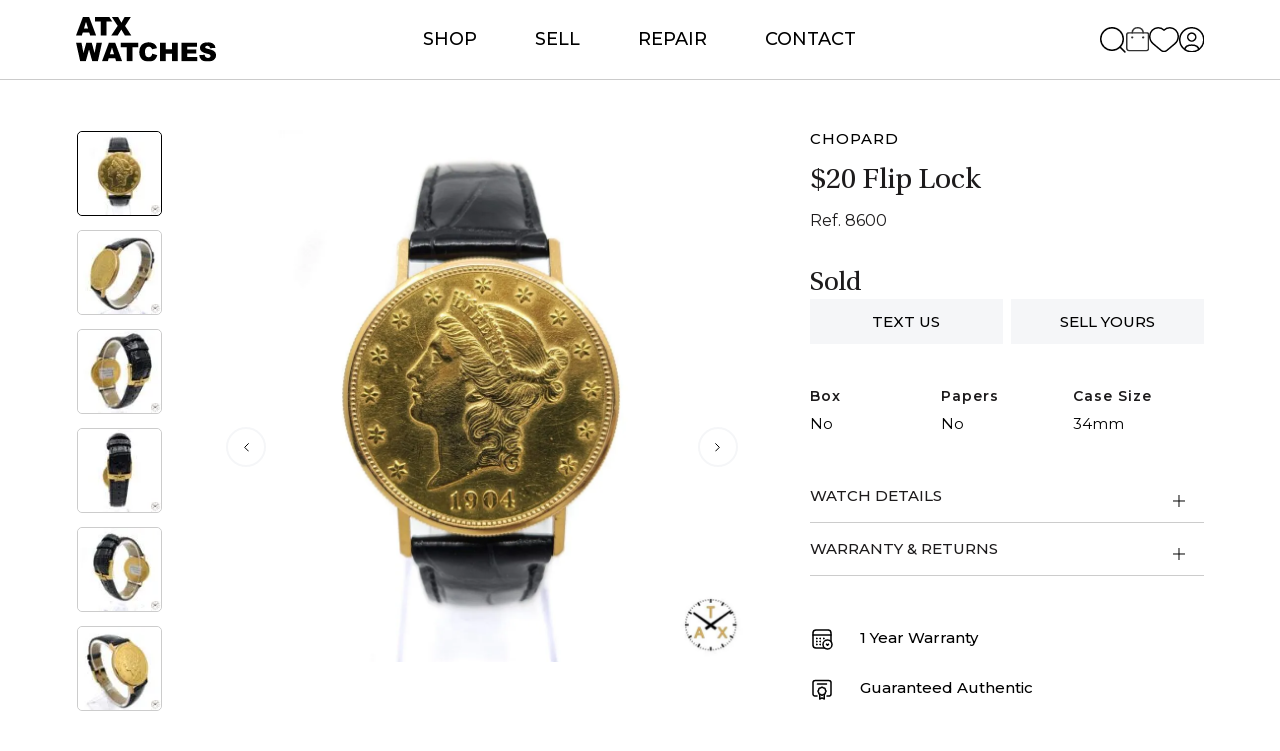

--- FILE ---
content_type: text/html; charset=UTF-8
request_url: https://atxwatches.com/product/chopard-20-flip-lock-8600-atx0009/
body_size: 98043
content:
<!DOCTYPE html> <html lang="en"> <head><script>if(navigator.userAgent.match(/MSIE|Internet Explorer/i)||navigator.userAgent.match(/Trident\/7\..*?rv:11/i)){let e=document.location.href;if(!e.match(/[?&]nonitro/)){if(e.indexOf("?")==-1){if(e.indexOf("#")==-1){document.location.href=e+"?nonitro=1"}else{document.location.href=e.replace("#","?nonitro=1#")}}else{if(e.indexOf("#")==-1){document.location.href=e+"&nonitro=1"}else{document.location.href=e.replace("#","&nonitro=1#")}}}}</script><link rel="preconnect" href="https://www.google.com" /><link rel="preconnect" href="https://cdn-ildjnhl.nitrocdn.com" /><meta charset="UTF-8" /><meta http-equiv="X-UA-Compatible" content="IE=edge" /><meta name="viewport" content="width=device-width, initial-scale=1.0, maximum-scale=1.0" /><title>Chopard $20 Flip Lock 8600 | ATX Watches</title><meta name="description" content="Chopard 8600 ATX0009" /><meta name="robots" content="follow, index, max-snippet:-1, max-video-preview:-1, max-image-preview:large" /><meta property="og:locale" content="en_US" /><meta property="og:type" content="product" /><meta property="og:title" content="Chopard $20 Flip Lock 8600 | ATX Watches" /><meta property="og:description" content="Chopard 8600 ATX0009" /><meta property="og:url" content="https://atxwatches.com/product/chopard-20-flip-lock-8600-atx0009/" /><meta property="og:site_name" content="ATX Watches" /><meta property="og:updated_time" content="2025-12-15T11:00:11-08:00" /><meta property="og:image" content="https://atxwatches.com/wp-content/uploads/2024/04/chopard-20-flip-lock-8600-atx0009-528x528.jpg" /><meta property="og:image:secure_url" content="https://atxwatches.com/wp-content/uploads/2024/04/chopard-20-flip-lock-8600-atx0009-528x528.jpg" /><meta property="og:image:width" content="528" /><meta property="og:image:height" content="528" /><meta property="og:image:alt" content="Chopard $20 Flip Lock" /><meta property="og:image:type" content="image/jpeg" /><meta property="product:price:amount" content="5500" /><meta property="product:price:currency" content="USD" /><meta property="product:retailer_item_id" content="ATX0009" /><meta name="twitter:card" content="summary_large_image" /><meta name="twitter:title" content="Chopard $20 Flip Lock 8600 | ATX Watches" /><meta name="twitter:description" content="Chopard 8600 ATX0009" /><meta name="twitter:image" content="https://atxwatches.com/wp-content/uploads/2024/04/chopard-20-flip-lock-8600-atx0009-528x528.jpg" /><meta name="twitter:label1" content="Price" /><meta name="twitter:data1" content="&#036;5,500" /><meta name="twitter:label2" content="Availability" /><meta name="twitter:data2" content="Out of stock" /><meta name="generator" content="WordPress 6.9" /><meta name="msapplication-TileImage" content="https://atxwatches.com/wp-content/uploads/2023/08/cropped-favicon-417x417.png" /><meta name="generator" content="NitroPack" /><script>var NPSH,NitroScrollHelper;NPSH=NitroScrollHelper=function(){let e=null;const o=window.sessionStorage.getItem("nitroScrollPos");function t(){let e=JSON.parse(window.sessionStorage.getItem("nitroScrollPos"))||{};if(typeof e!=="object"){e={}}e[document.URL]=window.scrollY;window.sessionStorage.setItem("nitroScrollPos",JSON.stringify(e))}window.addEventListener("scroll",function(){if(e!==null){clearTimeout(e)}e=setTimeout(t,200)},{passive:true});let r={};r.getScrollPos=()=>{if(!o){return 0}const e=JSON.parse(o);return e[document.URL]||0};r.isScrolled=()=>{return r.getScrollPos()>document.documentElement.clientHeight*.5};return r}();</script><script>(function(){var a=false;var e=document.documentElement.classList;var i=navigator.userAgent.toLowerCase();var n=["android","iphone","ipad"];var r=n.length;var o;var d=null;for(var t=0;t<r;t++){o=n[t];if(i.indexOf(o)>-1)d=o;if(e.contains(o)){a=true;e.remove(o)}}if(a&&d){e.add(d);if(d=="iphone"||d=="ipad"){e.add("ios")}}})();</script><script type="text/worker" id="nitro-web-worker">var preloadRequests=0;var remainingCount={};var baseURI="";self.onmessage=function(e){switch(e.data.cmd){case"RESOURCE_PRELOAD":var o=e.data.requestId;remainingCount[o]=0;e.data.resources.forEach(function(e){preload(e,function(o){return function(){console.log(o+" DONE: "+e);if(--remainingCount[o]==0){self.postMessage({cmd:"RESOURCE_PRELOAD",requestId:o})}}}(o));remainingCount[o]++});break;case"SET_BASEURI":baseURI=e.data.uri;break}};async function preload(e,o){if(typeof URL!=="undefined"&&baseURI){try{var a=new URL(e,baseURI);e=a.href}catch(e){console.log("Worker error: "+e.message)}}console.log("Preloading "+e);try{var n=new Request(e,{mode:"no-cors",redirect:"follow"});await fetch(n);o()}catch(a){console.log(a);var r=new XMLHttpRequest;r.responseType="blob";r.onload=o;r.onerror=o;r.open("GET",e,true);r.send()}}</script><script id="nprl">(()=>{if(window.NPRL!=undefined)return;(function(e){var t=e.prototype;t.after||(t.after=function(){var e,t=arguments,n=t.length,r=0,i=this,o=i.parentNode,a=Node,c=String,u=document;if(o!==null){while(r<n){(e=t[r])instanceof a?(i=i.nextSibling)!==null?o.insertBefore(e,i):o.appendChild(e):o.appendChild(u.createTextNode(c(e)));++r}}})})(Element);var e,t;e=t=function(){var t=false;var r=window.URL||window.webkitURL;var i=true;var o=false;var a=2;var c=null;var u=null;var d=true;var s=window.nitroGtmExcludes!=undefined;var l=s?JSON.parse(atob(window.nitroGtmExcludes)).map(e=>new RegExp(e)):[];var f;var m;var v=null;var p=null;var g=null;var h={touch:["touchmove","touchend"],default:["mousemove","click","keydown","wheel"]};var E=true;var y=[];var w=false;var b=[];var S=0;var N=0;var L=false;var T=0;var R=null;var O=false;var A=false;var C=false;var P=[];var I=[];var M=[];var k=[];var x=false;var _={};var j=new Map;var B="noModule"in HTMLScriptElement.prototype;var q=requestAnimationFrame||mozRequestAnimationFrame||webkitRequestAnimationFrame||msRequestAnimationFrame;const D="gtm.js?id=";function H(e,t){if(!_[e]){_[e]=[]}_[e].push(t)}function U(e,t){if(_[e]){var n=0,r=_[e];for(var n=0;n<r.length;n++){r[n].call(this,t)}}}function Y(){(function(e,t){var r=null;var i=function(e){r(e)};var o=null;var a={};var c=null;var u=null;var d=0;e.addEventListener(t,function(r){if(["load","DOMContentLoaded"].indexOf(t)!=-1){if(u){Q(function(){e.triggerNitroEvent(t)})}c=true}else if(t=="readystatechange"){d++;n.ogReadyState=d==1?"interactive":"complete";if(u&&u>=d){n.documentReadyState=n.ogReadyState;Q(function(){e.triggerNitroEvent(t)})}}});e.addEventListener(t+"Nitro",function(e){if(["load","DOMContentLoaded"].indexOf(t)!=-1){if(!c){e.preventDefault();e.stopImmediatePropagation()}else{}u=true}else if(t=="readystatechange"){u=n.documentReadyState=="interactive"?1:2;if(d<u){e.preventDefault();e.stopImmediatePropagation()}}});switch(t){case"load":o="onload";break;case"readystatechange":o="onreadystatechange";break;case"pageshow":o="onpageshow";break;default:o=null;break}if(o){Object.defineProperty(e,o,{get:function(){return r},set:function(n){if(typeof n!=="function"){r=null;e.removeEventListener(t+"Nitro",i)}else{if(!r){e.addEventListener(t+"Nitro",i)}r=n}}})}Object.defineProperty(e,"addEventListener"+t,{value:function(r){if(r!=t||!n.startedScriptLoading||document.currentScript&&document.currentScript.hasAttribute("nitro-exclude")){}else{arguments[0]+="Nitro"}e.ogAddEventListener.apply(e,arguments);a[arguments[1]]=arguments[0]}});Object.defineProperty(e,"removeEventListener"+t,{value:function(t){var n=a[arguments[1]];arguments[0]=n;e.ogRemoveEventListener.apply(e,arguments)}});Object.defineProperty(e,"triggerNitroEvent"+t,{value:function(t,n){n=n||e;var r=new Event(t+"Nitro",{bubbles:true});r.isNitroPack=true;Object.defineProperty(r,"type",{get:function(){return t},set:function(){}});Object.defineProperty(r,"target",{get:function(){return n},set:function(){}});e.dispatchEvent(r)}});if(typeof e.triggerNitroEvent==="undefined"){(function(){var t=e.addEventListener;var n=e.removeEventListener;Object.defineProperty(e,"ogAddEventListener",{value:t});Object.defineProperty(e,"ogRemoveEventListener",{value:n});Object.defineProperty(e,"addEventListener",{value:function(n){var r="addEventListener"+n;if(typeof e[r]!=="undefined"){e[r].apply(e,arguments)}else{t.apply(e,arguments)}},writable:true});Object.defineProperty(e,"removeEventListener",{value:function(t){var r="removeEventListener"+t;if(typeof e[r]!=="undefined"){e[r].apply(e,arguments)}else{n.apply(e,arguments)}}});Object.defineProperty(e,"triggerNitroEvent",{value:function(t,n){var r="triggerNitroEvent"+t;if(typeof e[r]!=="undefined"){e[r].apply(e,arguments)}}})})()}}).apply(null,arguments)}Y(window,"load");Y(window,"pageshow");Y(window,"DOMContentLoaded");Y(document,"DOMContentLoaded");Y(document,"readystatechange");try{var F=new Worker(r.createObjectURL(new Blob([document.getElementById("nitro-web-worker").textContent],{type:"text/javascript"})))}catch(e){var F=new Worker("data:text/javascript;base64,"+btoa(document.getElementById("nitro-web-worker").textContent))}F.onmessage=function(e){if(e.data.cmd=="RESOURCE_PRELOAD"){U(e.data.requestId,e)}};if(typeof document.baseURI!=="undefined"){F.postMessage({cmd:"SET_BASEURI",uri:document.baseURI})}var G=function(e){if(--S==0){Q(K)}};var W=function(e){e.target.removeEventListener("load",W);e.target.removeEventListener("error",W);e.target.removeEventListener("nitroTimeout",W);if(e.type!="nitroTimeout"){clearTimeout(e.target.nitroTimeout)}if(--N==0&&S==0){Q(J)}};var X=function(e){var t=e.textContent;try{var n=r.createObjectURL(new Blob([t.replace(/^(?:<!--)?(.*?)(?:-->)?$/gm,"$1")],{type:"text/javascript"}))}catch(e){var n="data:text/javascript;base64,"+btoa(t.replace(/^(?:<!--)?(.*?)(?:-->)?$/gm,"$1"))}return n};var K=function(){n.documentReadyState="interactive";document.triggerNitroEvent("readystatechange");document.triggerNitroEvent("DOMContentLoaded");if(window.pageYOffset||window.pageXOffset){window.dispatchEvent(new Event("scroll"))}A=true;Q(function(){if(N==0){Q(J)}Q($)})};var J=function(){if(!A||O)return;O=true;R.disconnect();en();n.documentReadyState="complete";document.triggerNitroEvent("readystatechange");window.triggerNitroEvent("load",document);window.triggerNitroEvent("pageshow",document);if(window.pageYOffset||window.pageXOffset||location.hash){let e=typeof history.scrollRestoration!=="undefined"&&history.scrollRestoration=="auto";if(e&&typeof NPSH!=="undefined"&&NPSH.getScrollPos()>0&&window.pageYOffset>document.documentElement.clientHeight*.5){window.scrollTo(0,NPSH.getScrollPos())}else if(location.hash){try{let e=document.querySelector(location.hash);if(e){e.scrollIntoView()}}catch(e){}}}var e=null;if(a==1){e=eo}else{e=eu}Q(e)};var Q=function(e){setTimeout(e,0)};var V=function(e){if(e.type=="touchend"||e.type=="click"){g=e}};var $=function(){if(d&&g){setTimeout(function(e){return function(){var t=function(e,t,n){var r=new Event(e,{bubbles:true,cancelable:true});if(e=="click"){r.clientX=t;r.clientY=n}else{r.touches=[{clientX:t,clientY:n}]}return r};var n;if(e.type=="touchend"){var r=e.changedTouches[0];n=document.elementFromPoint(r.clientX,r.clientY);n.dispatchEvent(t("touchstart"),r.clientX,r.clientY);n.dispatchEvent(t("touchend"),r.clientX,r.clientY);n.dispatchEvent(t("click"),r.clientX,r.clientY)}else if(e.type=="click"){n=document.elementFromPoint(e.clientX,e.clientY);n.dispatchEvent(t("click"),e.clientX,e.clientY)}}}(g),150);g=null}};var z=function(e){if(e.tagName=="SCRIPT"&&!e.hasAttribute("data-nitro-for-id")&&!e.hasAttribute("nitro-document-write")||e.tagName=="IMG"&&(e.hasAttribute("src")||e.hasAttribute("srcset"))||e.tagName=="IFRAME"&&e.hasAttribute("src")||e.tagName=="LINK"&&e.hasAttribute("href")&&e.hasAttribute("rel")&&e.getAttribute("rel")=="stylesheet"){if(e.tagName==="IFRAME"&&e.src.indexOf("about:blank")>-1){return}var t="";switch(e.tagName){case"LINK":t=e.href;break;case"IMG":if(k.indexOf(e)>-1)return;t=e.srcset||e.src;break;default:t=e.src;break}var n=e.getAttribute("type");if(!t&&e.tagName!=="SCRIPT")return;if((e.tagName=="IMG"||e.tagName=="LINK")&&(t.indexOf("data:")===0||t.indexOf("blob:")===0))return;if(e.tagName=="SCRIPT"&&n&&n!=="text/javascript"&&n!=="application/javascript"){if(n!=="module"||!B)return}if(e.tagName==="SCRIPT"){if(k.indexOf(e)>-1)return;if(e.noModule&&B){return}let t=null;if(document.currentScript){if(document.currentScript.src&&document.currentScript.src.indexOf(D)>-1){t=document.currentScript}if(document.currentScript.hasAttribute("data-nitro-gtm-id")){e.setAttribute("data-nitro-gtm-id",document.currentScript.getAttribute("data-nitro-gtm-id"))}}else if(window.nitroCurrentScript){if(window.nitroCurrentScript.src&&window.nitroCurrentScript.src.indexOf(D)>-1){t=window.nitroCurrentScript}}if(t&&s){let n=false;for(const t of l){n=e.src?t.test(e.src):t.test(e.textContent);if(n){break}}if(!n){e.type="text/googletagmanagerscript";let n=t.hasAttribute("data-nitro-gtm-id")?t.getAttribute("data-nitro-gtm-id"):t.id;if(!j.has(n)){j.set(n,[])}let r=j.get(n);r.push(e);return}}if(!e.src){if(e.textContent.length>0){e.textContent+="\n;if(document.currentScript.nitroTimeout) {clearTimeout(document.currentScript.nitroTimeout);}; setTimeout(function() { this.dispatchEvent(new Event('load')); }.bind(document.currentScript), 0);"}else{return}}else{}k.push(e)}if(!e.hasOwnProperty("nitroTimeout")){N++;e.addEventListener("load",W,true);e.addEventListener("error",W,true);e.addEventListener("nitroTimeout",W,true);e.nitroTimeout=setTimeout(function(){console.log("Resource timed out",e);e.dispatchEvent(new Event("nitroTimeout"))},5e3)}}};var Z=function(e){if(e.hasOwnProperty("nitroTimeout")&&e.nitroTimeout){clearTimeout(e.nitroTimeout);e.nitroTimeout=null;e.dispatchEvent(new Event("nitroTimeout"))}};document.documentElement.addEventListener("load",function(e){if(e.target.tagName=="SCRIPT"||e.target.tagName=="IMG"){k.push(e.target)}},true);document.documentElement.addEventListener("error",function(e){if(e.target.tagName=="SCRIPT"||e.target.tagName=="IMG"){k.push(e.target)}},true);var ee=["appendChild","replaceChild","insertBefore","prepend","append","before","after","replaceWith","insertAdjacentElement"];var et=function(){if(s){window._nitro_setTimeout=window.setTimeout;window.setTimeout=function(e,t,...n){let r=document.currentScript||window.nitroCurrentScript;if(!r||r.src&&r.src.indexOf(D)==-1){return window._nitro_setTimeout.call(window,e,t,...n)}return window._nitro_setTimeout.call(window,function(e,t){return function(...n){window.nitroCurrentScript=e;t(...n)}}(r,e),t,...n)}}ee.forEach(function(e){HTMLElement.prototype["og"+e]=HTMLElement.prototype[e];HTMLElement.prototype[e]=function(...t){if(this.parentNode||this===document.documentElement){switch(e){case"replaceChild":case"insertBefore":t.pop();break;case"insertAdjacentElement":t.shift();break}t.forEach(function(e){if(!e)return;if(e.tagName=="SCRIPT"){z(e)}else{if(e.children&&e.children.length>0){e.querySelectorAll("script").forEach(z)}}})}return this["og"+e].apply(this,arguments)}})};var en=function(){if(s&&typeof window._nitro_setTimeout==="function"){window.setTimeout=window._nitro_setTimeout}ee.forEach(function(e){HTMLElement.prototype[e]=HTMLElement.prototype["og"+e]})};var er=async function(){if(o){ef(f);ef(V);if(v){clearTimeout(v);v=null}}if(T===1){L=true;return}else if(T===0){T=-1}n.startedScriptLoading=true;Object.defineProperty(document,"readyState",{get:function(){return n.documentReadyState},set:function(){}});var e=document.documentElement;var t={attributes:true,attributeFilter:["src"],childList:true,subtree:true};R=new MutationObserver(function(e,t){e.forEach(function(e){if(e.type=="childList"&&e.addedNodes.length>0){e.addedNodes.forEach(function(e){if(!document.documentElement.contains(e)){return}if(e.tagName=="IMG"||e.tagName=="IFRAME"||e.tagName=="LINK"){z(e)}})}if(e.type=="childList"&&e.removedNodes.length>0){e.removedNodes.forEach(function(e){if(e.tagName=="IFRAME"||e.tagName=="LINK"){Z(e)}})}if(e.type=="attributes"){var t=e.target;if(!document.documentElement.contains(t)){return}if(t.tagName=="IFRAME"||t.tagName=="LINK"||t.tagName=="IMG"||t.tagName=="SCRIPT"){z(t)}}})});R.observe(e,t);if(!s){et()}await Promise.all(P);var r=b.shift();var i=null;var a=false;while(r){var c;var u=JSON.parse(atob(r.meta));var d=u.delay;if(r.type=="inline"){var l=document.getElementById(r.id);if(l){l.remove()}else{r=b.shift();continue}c=X(l);if(c===false){r=b.shift();continue}}else{c=r.src}if(!a&&r.type!="inline"&&(typeof u.attributes.async!="undefined"||typeof u.attributes.defer!="undefined")){if(i===null){i=r}else if(i===r){a=true}if(!a){b.push(r);r=b.shift();continue}}var m=document.createElement("script");m.src=c;m.setAttribute("data-nitro-for-id",r.id);for(var p in u.attributes){try{if(u.attributes[p]===false){m.setAttribute(p,"")}else{m.setAttribute(p,u.attributes[p])}}catch(e){console.log("Error while setting script attribute",m,e)}}m.async=false;if(u.canonicalLink!=""&&Object.getOwnPropertyDescriptor(m,"src")?.configurable!==false){(e=>{Object.defineProperty(m,"src",{get:function(){return e.canonicalLink},set:function(){}})})(u)}if(d){setTimeout((function(e,t){var n=document.querySelector("[data-nitro-marker-id='"+t+"']");if(n){n.after(e)}else{document.head.appendChild(e)}}).bind(null,m,r.id),d)}else{m.addEventListener("load",G);m.addEventListener("error",G);if(!m.noModule||!B){S++}var g=document.querySelector("[data-nitro-marker-id='"+r.id+"']");if(g){Q(function(e,t){return function(){e.after(t)}}(g,m))}else{Q(function(e){return function(){document.head.appendChild(e)}}(m))}}r=b.shift()}};var ei=function(){var e=document.getElementById("nitro-deferred-styles");var t=document.createElement("div");t.innerHTML=e.textContent;return t};var eo=async function(e){isPreload=e&&e.type=="NitroPreload";if(!isPreload){T=-1;E=false;if(o){ef(f);ef(V);if(v){clearTimeout(v);v=null}}}if(w===false){var t=ei();let e=t.querySelectorAll('style,link[rel="stylesheet"]');w=e.length;if(w){let e=document.getElementById("nitro-deferred-styles-marker");e.replaceWith.apply(e,t.childNodes)}else if(isPreload){Q(ed)}else{es()}}else if(w===0&&!isPreload){es()}};var ea=function(){var e=ei();var t=e.childNodes;var n;var r=[];for(var i=0;i<t.length;i++){n=t[i];if(n.href){r.push(n.href)}}var o="css-preload";H(o,function(e){eo(new Event("NitroPreload"))});if(r.length){F.postMessage({cmd:"RESOURCE_PRELOAD",resources:r,requestId:o})}else{Q(function(){U(o)})}};var ec=function(){if(T===-1)return;T=1;var e=[];var t,n;for(var r=0;r<b.length;r++){t=b[r];if(t.type!="inline"){if(t.src){n=JSON.parse(atob(t.meta));if(n.delay)continue;if(n.attributes.type&&n.attributes.type=="module"&&!B)continue;e.push(t.src)}}}if(e.length){var i="js-preload";H(i,function(e){T=2;if(L){Q(er)}});F.postMessage({cmd:"RESOURCE_PRELOAD",resources:e,requestId:i})}};var eu=function(){while(I.length){style=I.shift();if(style.hasAttribute("nitropack-onload")){style.setAttribute("onload",style.getAttribute("nitropack-onload"));Q(function(e){return function(){e.dispatchEvent(new Event("load"))}}(style))}}while(M.length){style=M.shift();if(style.hasAttribute("nitropack-onerror")){style.setAttribute("onerror",style.getAttribute("nitropack-onerror"));Q(function(e){return function(){e.dispatchEvent(new Event("error"))}}(style))}}};var ed=function(){if(!x){if(i){Q(function(){var e=document.getElementById("nitro-critical-css");if(e){e.remove()}})}x=true;onStylesLoadEvent=new Event("NitroStylesLoaded");onStylesLoadEvent.isNitroPack=true;window.dispatchEvent(onStylesLoadEvent)}};var es=function(){if(a==2){Q(er)}else{eu()}};var el=function(e){m.forEach(function(t){document.addEventListener(t,e,true)})};var ef=function(e){m.forEach(function(t){document.removeEventListener(t,e,true)})};if(s){et()}return{setAutoRemoveCriticalCss:function(e){i=e},registerScript:function(e,t,n){b.push({type:"remote",src:e,id:t,meta:n})},registerInlineScript:function(e,t){b.push({type:"inline",id:e,meta:t})},registerStyle:function(e,t,n){y.push({href:e,rel:t,media:n})},onLoadStyle:function(e){I.push(e);if(w!==false&&--w==0){Q(ed);if(E){E=false}else{es()}}},onErrorStyle:function(e){M.push(e);if(w!==false&&--w==0){Q(ed);if(E){E=false}else{es()}}},loadJs:function(e,t){if(!e.src){var n=X(e);if(n!==false){e.src=n;e.textContent=""}}if(t){Q(function(e,t){return function(){e.after(t)}}(t,e))}else{Q(function(e){return function(){document.head.appendChild(e)}}(e))}},loadQueuedResources:async function(){window.dispatchEvent(new Event("NitroBootStart"));if(p){clearTimeout(p);p=null}window.removeEventListener("load",e.loadQueuedResources);f=a==1?er:eo;if(!o||g){Q(f)}else{if(navigator.userAgent.indexOf(" Edge/")==-1){ea();H("css-preload",ec)}el(f);if(u){if(c){v=setTimeout(f,c)}}else{}}},fontPreload:function(e){var t="critical-fonts";H(t,function(e){document.getElementById("nitro-critical-fonts").type="text/css"});F.postMessage({cmd:"RESOURCE_PRELOAD",resources:e,requestId:t})},boot:function(){if(t)return;t=true;C=typeof NPSH!=="undefined"&&NPSH.isScrolled();let n=document.prerendering;if(location.hash||C||n){o=false}m=h.default.concat(h.touch);p=setTimeout(e.loadQueuedResources,1500);el(V);if(C){e.loadQueuedResources()}else{window.addEventListener("load",e.loadQueuedResources)}},addPrerequisite:function(e){P.push(e)},getTagManagerNodes:function(e){if(!e)return j;return j.get(e)??[]}}}();var n,r;n=r=function(){var t=document.write;return{documentWrite:function(n,r){if(n&&n.hasAttribute("nitro-exclude")){return t.call(document,r)}var i=null;if(n.documentWriteContainer){i=n.documentWriteContainer}else{i=document.createElement("span");n.documentWriteContainer=i}var o=null;if(n){if(n.hasAttribute("data-nitro-for-id")){o=document.querySelector('template[data-nitro-marker-id="'+n.getAttribute("data-nitro-for-id")+'"]')}else{o=n}}i.innerHTML+=r;i.querySelectorAll("script").forEach(function(e){e.setAttribute("nitro-document-write","")});if(!i.parentNode){if(o){o.parentNode.insertBefore(i,o)}else{document.body.appendChild(i)}}var a=document.createElement("span");a.innerHTML=r;var c=a.querySelectorAll("script");if(c.length){c.forEach(function(t){var n=t.getAttributeNames();var r=document.createElement("script");n.forEach(function(e){r.setAttribute(e,t.getAttribute(e))});r.async=false;if(!t.src&&t.textContent){r.textContent=t.textContent}e.loadJs(r,o)})}},TrustLogo:function(e,t){var n=document.getElementById(e);var r=document.createElement("img");r.src=t;n.parentNode.insertBefore(r,n)},documentReadyState:"loading",ogReadyState:document.readyState,startedScriptLoading:false,loadScriptDelayed:function(e,t){setTimeout(function(){var t=document.createElement("script");t.src=e;document.head.appendChild(t)},t)}}}();document.write=function(e){n.documentWrite(document.currentScript,e)};document.writeln=function(e){n.documentWrite(document.currentScript,e+"\n")};window.NPRL=e;window.NitroResourceLoader=t;window.NPh=n;window.NitroPackHelper=r})();</script><template id="nitro-deferred-styles-marker"></template><style id="nitro-fonts">@font-face{font-family:"UtopiaStd-Regular";src:url("https://cdn-ildjnhl.nitrocdn.com/RTpvBlQGWCIkBrIAIIDAOkbcutslrZWm/assets/static/source/rev-8361b63/atxwatches.com/wp-content/themes/atx-watches/assets/fonts/UtopiaStd-Regular.woff2");font-weight:400;font-style:normal;font-display:swap}@font-face{font-family:"Montserrat";font-style:italic;font-weight:100 900;font-display:swap;src:url("https://fonts.gstatic.com/s/montserrat/v31/JTUQjIg1_i6t8kCHKm459WxRxC7m0dR9pBOi.woff2") format("woff2");unicode-range:U+0460-052F,U+1C80-1C8A,U+20B4,U+2DE0-2DFF,U+A640-A69F,U+FE2E-FE2F}@font-face{font-family:"Montserrat";font-style:italic;font-weight:100 900;font-display:swap;src:url("https://fonts.gstatic.com/s/montserrat/v31/JTUQjIg1_i6t8kCHKm459WxRzS7m0dR9pBOi.woff2") format("woff2");unicode-range:U+0301,U+0400-045F,U+0490-0491,U+04B0-04B1,U+2116}@font-face{font-family:"Montserrat";font-style:italic;font-weight:100 900;font-display:swap;src:url("https://fonts.gstatic.com/s/montserrat/v31/JTUQjIg1_i6t8kCHKm459WxRxi7m0dR9pBOi.woff2") format("woff2");unicode-range:U+0102-0103,U+0110-0111,U+0128-0129,U+0168-0169,U+01A0-01A1,U+01AF-01B0,U+0300-0301,U+0303-0304,U+0308-0309,U+0323,U+0329,U+1EA0-1EF9,U+20AB}@font-face{font-family:"Montserrat";font-style:italic;font-weight:100 900;font-display:swap;src:url("https://fonts.gstatic.com/s/montserrat/v31/JTUQjIg1_i6t8kCHKm459WxRxy7m0dR9pBOi.woff2") format("woff2");unicode-range:U+0100-02BA,U+02BD-02C5,U+02C7-02CC,U+02CE-02D7,U+02DD-02FF,U+0304,U+0308,U+0329,U+1D00-1DBF,U+1E00-1E9F,U+1EF2-1EFF,U+2020,U+20A0-20AB,U+20AD-20C0,U+2113,U+2C60-2C7F,U+A720-A7FF}@font-face{font-family:"Montserrat";font-style:italic;font-weight:100 900;font-display:swap;src:url("https://fonts.gstatic.com/s/montserrat/v31/JTUQjIg1_i6t8kCHKm459WxRyS7m0dR9pA.woff2") format("woff2");unicode-range:U+0000-00FF,U+0131,U+0152-0153,U+02BB-02BC,U+02C6,U+02DA,U+02DC,U+0304,U+0308,U+0329,U+2000-206F,U+20AC,U+2122,U+2191,U+2193,U+2212,U+2215,U+FEFF,U+FFFD}@font-face{font-family:"Montserrat";font-style:normal;font-weight:100 900;font-display:swap;src:url("https://fonts.gstatic.com/s/montserrat/v31/JTUSjIg1_i6t8kCHKm459WRhyyTh89ZNpQ.woff2") format("woff2");unicode-range:U+0460-052F,U+1C80-1C8A,U+20B4,U+2DE0-2DFF,U+A640-A69F,U+FE2E-FE2F}@font-face{font-family:"Montserrat";font-style:normal;font-weight:100 900;font-display:swap;src:url("https://fonts.gstatic.com/s/montserrat/v31/JTUSjIg1_i6t8kCHKm459W1hyyTh89ZNpQ.woff2") format("woff2");unicode-range:U+0301,U+0400-045F,U+0490-0491,U+04B0-04B1,U+2116}@font-face{font-family:"Montserrat";font-style:normal;font-weight:100 900;font-display:swap;src:url("https://fonts.gstatic.com/s/montserrat/v31/JTUSjIg1_i6t8kCHKm459WZhyyTh89ZNpQ.woff2") format("woff2");unicode-range:U+0102-0103,U+0110-0111,U+0128-0129,U+0168-0169,U+01A0-01A1,U+01AF-01B0,U+0300-0301,U+0303-0304,U+0308-0309,U+0323,U+0329,U+1EA0-1EF9,U+20AB}@font-face{font-family:"Montserrat";font-style:normal;font-weight:100 900;font-display:swap;src:url("https://fonts.gstatic.com/s/montserrat/v31/JTUSjIg1_i6t8kCHKm459WdhyyTh89ZNpQ.woff2") format("woff2");unicode-range:U+0100-02BA,U+02BD-02C5,U+02C7-02CC,U+02CE-02D7,U+02DD-02FF,U+0304,U+0308,U+0329,U+1D00-1DBF,U+1E00-1E9F,U+1EF2-1EFF,U+2020,U+20A0-20AB,U+20AD-20C0,U+2113,U+2C60-2C7F,U+A720-A7FF}@font-face{font-family:"Montserrat";font-style:normal;font-weight:100 900;font-display:swap;src:url("https://fonts.gstatic.com/s/montserrat/v31/JTUSjIg1_i6t8kCHKm459WlhyyTh89Y.woff2") format("woff2");unicode-range:U+0000-00FF,U+0131,U+0152-0153,U+02BB-02BC,U+02C6,U+02DA,U+02DC,U+0304,U+0308,U+0329,U+2000-206F,U+20AC,U+2122,U+2191,U+2193,U+2212,U+2215,U+FEFF,U+FFFD}@font-face{font-family:"FontAwesome";src:url("https://cdn-ildjnhl.nitrocdn.com/RTpvBlQGWCIkBrIAIIDAOkbcutslrZWm/assets/static/source/rev-8361b63/atxwatches.com/wp-content/plugins/load-more-products-for-woocommerce/berocket/assets/fonts/3e6eb37f30ca47e1f854d23f3eb21bc6.fontawesome-webfont.woff2") format("woff2");font-weight:normal;font-style:normal;font-display:swap}@font-face{font-family:WooCommerce;src:url("https://cdn-ildjnhl.nitrocdn.com/RTpvBlQGWCIkBrIAIIDAOkbcutslrZWm/assets/static/source/rev-8361b63/atxwatches.com/wp-content/plugins/woocommerce/assets/fonts/WooCommerce.woff2") format("woff2");font-weight:400;font-style:normal;font-display:swap}@font-face{font-family:WooCommerce;src:url("https://cdn-ildjnhl.nitrocdn.com/RTpvBlQGWCIkBrIAIIDAOkbcutslrZWm/assets/static/source/rev-8361b63/atxwatches.com/wp-content/plugins/woocommerce/assets/fonts/WooCommerce.woff2") format("woff2");font-weight:400;font-style:normal;font-display:swap}</style><style type="text/css" id="nitro-critical-css">@charset "UTF-8";:root{--bs-blue:#0d6efd;--bs-indigo:#6610f2;--bs-purple:#6f42c1;--bs-pink:#d63384;--bs-red:#dc3545;--bs-orange:#fd7e14;--bs-yellow:#ffc107;--bs-green:#198754;--bs-teal:#20c997;--bs-cyan:#0dcaf0;--bs-black:#000;--bs-white:#fff;--bs-gray:#6c757d;--bs-gray-dark:#343a40;--bs-gray-100:#f8f9fa;--bs-gray-200:#e9ecef;--bs-gray-300:#dee2e6;--bs-gray-400:#ced4da;--bs-gray-500:#adb5bd;--bs-gray-600:#6c757d;--bs-gray-700:#495057;--bs-gray-800:#343a40;--bs-gray-900:#212529;--bs-primary:#0d6efd;--bs-secondary:#6c757d;--bs-success:#198754;--bs-info:#0dcaf0;--bs-warning:#ffc107;--bs-danger:#dc3545;--bs-light:#f8f9fa;--bs-dark:#212529;--bs-primary-rgb:13,110,253;--bs-secondary-rgb:108,117,125;--bs-success-rgb:25,135,84;--bs-info-rgb:13,202,240;--bs-warning-rgb:255,193,7;--bs-danger-rgb:220,53,69;--bs-light-rgb:248,249,250;--bs-dark-rgb:33,37,41;--bs-primary-text-emphasis:#052c65;--bs-secondary-text-emphasis:#2b2f32;--bs-success-text-emphasis:#0a3622;--bs-info-text-emphasis:#055160;--bs-warning-text-emphasis:#664d03;--bs-danger-text-emphasis:#58151c;--bs-light-text-emphasis:#495057;--bs-dark-text-emphasis:#495057;--bs-primary-bg-subtle:#cfe2ff;--bs-secondary-bg-subtle:#e2e3e5;--bs-success-bg-subtle:#d1e7dd;--bs-info-bg-subtle:#cff4fc;--bs-warning-bg-subtle:#fff3cd;--bs-danger-bg-subtle:#f8d7da;--bs-light-bg-subtle:#fcfcfd;--bs-dark-bg-subtle:#ced4da;--bs-primary-border-subtle:#9ec5fe;--bs-secondary-border-subtle:#c4c8cb;--bs-success-border-subtle:#a3cfbb;--bs-info-border-subtle:#9eeaf9;--bs-warning-border-subtle:#ffe69c;--bs-danger-border-subtle:#f1aeb5;--bs-light-border-subtle:#e9ecef;--bs-dark-border-subtle:#adb5bd;--bs-white-rgb:255,255,255;--bs-black-rgb:0,0,0;--bs-font-sans-serif:system-ui,-apple-system,"Segoe UI",Roboto,"Helvetica Neue","Noto Sans","Liberation Sans",Arial,sans-serif,"Apple Color Emoji","Segoe UI Emoji","Segoe UI Symbol","Noto Color Emoji";--bs-font-monospace:SFMono-Regular,Menlo,Monaco,Consolas,"Liberation Mono","Courier New",monospace;--bs-gradient:linear-gradient(180deg,rgba(255,255,255,.15),rgba(255,255,255,0));--bs-body-font-family:var(--bs-font-sans-serif);--bs-body-font-size:1rem;--bs-body-font-weight:400;--bs-body-line-height:1.5;--bs-body-color:#212529;--bs-body-color-rgb:33,37,41;--bs-body-bg:#fff;--bs-body-bg-rgb:255,255,255;--bs-emphasis-color:#000;--bs-emphasis-color-rgb:0,0,0;--bs-secondary-color:rgba(33,37,41,.75);--bs-secondary-color-rgb:33,37,41;--bs-secondary-bg:#e9ecef;--bs-secondary-bg-rgb:233,236,239;--bs-tertiary-color:rgba(33,37,41,.5);--bs-tertiary-color-rgb:33,37,41;--bs-tertiary-bg:#f8f9fa;--bs-tertiary-bg-rgb:248,249,250;--bs-heading-color:inherit;--bs-link-color:#0d6efd;--bs-link-color-rgb:13,110,253;--bs-link-decoration:underline;--bs-link-hover-color:#0a58ca;--bs-link-hover-color-rgb:10,88,202;--bs-code-color:#d63384;--bs-highlight-bg:#fff3cd;--bs-border-width:1px;--bs-border-style:solid;--bs-border-color:#dee2e6;--bs-border-color-translucent:rgba(0,0,0,.175);--bs-border-radius:.375rem;--bs-border-radius-sm:.25rem;--bs-border-radius-lg:.5rem;--bs-border-radius-xl:1rem;--bs-border-radius-xxl:2rem;--bs-border-radius-2xl:var(--bs-border-radius-xxl);--bs-border-radius-pill:50rem;--bs-box-shadow:0 .5rem 1rem rgba(0,0,0,.15);--bs-box-shadow-sm:0 .125rem .25rem rgba(0,0,0,.075);--bs-box-shadow-lg:0 1rem 3rem rgba(0,0,0,.175);--bs-box-shadow-inset:inset 0 1px 2px rgba(0,0,0,.075);--bs-focus-ring-width:.25rem;--bs-focus-ring-opacity:.25;--bs-focus-ring-color:rgba(13,110,253,.25);--bs-form-valid-color:#198754;--bs-form-valid-border-color:#198754;--bs-form-invalid-color:#dc3545;--bs-form-invalid-border-color:#dc3545}*,*::before,*::after{box-sizing:border-box}@media (prefers-reduced-motion:no-preference){:root{scroll-behavior:smooth}}body{margin:0;font-family:var(--bs-body-font-family);font-size:var(--bs-body-font-size);font-weight:var(--bs-body-font-weight);line-height:var(--bs-body-line-height);color:var(--bs-body-color);text-align:var(--bs-body-text-align);background-color:var(--bs-body-bg);-webkit-text-size-adjust:100%}h6,h4,h3,h2,h1{margin-top:0;margin-bottom:.5rem;font-weight:500;line-height:1.2;color:var(--bs-heading-color)}h1{font-size:calc(1.375rem + 1.5vw)}@media (min-width:1200px){h1{font-size:2.5rem}}h2{font-size:calc(1.325rem + .9vw)}@media (min-width:1200px){h2{font-size:2rem}}h3{font-size:calc(1.3rem + .6vw)}@media (min-width:1200px){h3{font-size:1.75rem}}h4{font-size:calc(1.275rem + .3vw)}@media (min-width:1200px){h4{font-size:1.5rem}}h6{font-size:1rem}p{margin-top:0;margin-bottom:1rem}ul{padding-left:2rem}ul{margin-top:0;margin-bottom:1rem}ul ul{margin-bottom:0}strong{font-weight:bolder}small{font-size:.875em}a{color:rgba(var(--bs-link-color-rgb),var(--bs-link-opacity,1));text-decoration:underline}figure{margin:0 0 1rem}img,svg{vertical-align:middle}table{caption-side:bottom;border-collapse:collapse}th{text-align:inherit;text-align:-webkit-match-parent}tbody,tr,td,th{border-color:inherit;border-style:solid;border-width:0}label{display:inline-block}button{border-radius:0}input,button,select,textarea{margin:0;font-family:inherit;font-size:inherit;line-height:inherit}button,select{text-transform:none}select{word-wrap:normal}button,[type=button],[type=submit]{-webkit-appearance:button}::-moz-focus-inner{padding:0;border-style:none}textarea{resize:vertical}::-webkit-datetime-edit-fields-wrapper,::-webkit-datetime-edit-text,::-webkit-datetime-edit-minute,::-webkit-datetime-edit-hour-field,::-webkit-datetime-edit-day-field,::-webkit-datetime-edit-month-field,::-webkit-datetime-edit-year-field{padding:0}::-webkit-inner-spin-button{height:auto}[type=search]{-webkit-appearance:textfield;outline-offset:-2px}::-webkit-search-decoration{-webkit-appearance:none}::-webkit-color-swatch-wrapper{padding:0}::-webkit-file-upload-button{font:inherit;-webkit-appearance:button}::file-selector-button{font:inherit;-webkit-appearance:button}iframe{border:0}.container{--bs-gutter-x:1.5rem;--bs-gutter-y:0;width:100%;padding-right:calc(var(--bs-gutter-x) * .5);padding-left:calc(var(--bs-gutter-x) * .5);margin-right:auto;margin-left:auto}@media (min-width:576px){.container{max-width:540px}}@media (min-width:768px){.container{max-width:720px}}@media (min-width:992px){.container{max-width:960px}}@media (min-width:1200px){.container{max-width:1140px}}@media (min-width:1400px){.container{max-width:1320px}}:root{--bs-breakpoint-xs:0;--bs-breakpoint-sm:576px;--bs-breakpoint-md:768px;--bs-breakpoint-lg:992px;--bs-breakpoint-xl:1200px;--bs-breakpoint-xxl:1400px}.row{--bs-gutter-x:1.5rem;--bs-gutter-y:0;display:flex;flex-wrap:wrap;margin-top:calc(-1 * var(--bs-gutter-y));margin-right:calc(-.5 * var(--bs-gutter-x));margin-left:calc(-.5 * var(--bs-gutter-x))}.row>*{flex-shrink:0;width:100%;max-width:100%;padding-right:calc(var(--bs-gutter-x) * .5);padding-left:calc(var(--bs-gutter-x) * .5);margin-top:var(--bs-gutter-y)}.col-5{flex:0 0 auto;width:41.66666667%}.col-7{flex:0 0 auto;width:58.33333333%}.btn{--bs-btn-padding-x:.75rem;--bs-btn-padding-y:.375rem;--bs-btn-font-size:1rem;--bs-btn-font-weight:400;--bs-btn-line-height:1.5;--bs-btn-color:var(--bs-body-color);--bs-btn-bg:transparent;--bs-btn-border-width:var(--bs-border-width);--bs-btn-border-color:transparent;--bs-btn-border-radius:var(--bs-border-radius);--bs-btn-hover-border-color:transparent;--bs-btn-box-shadow:inset 0 1px 0 rgba(255,255,255,.15),0 1px 1px rgba(0,0,0,.075);--bs-btn-disabled-opacity:.65;--bs-btn-focus-box-shadow:0 0 0 .25rem rgba(var(--bs-btn-focus-shadow-rgb),.5);display:inline-block;padding:var(--bs-btn-padding-y) var(--bs-btn-padding-x);font-family:var(--bs-btn-font-family);font-size:var(--bs-btn-font-size);font-weight:var(--bs-btn-font-weight);line-height:var(--bs-btn-line-height);color:var(--bs-btn-color);text-align:center;text-decoration:none;vertical-align:middle;border:var(--bs-btn-border-width) solid var(--bs-btn-border-color);border-radius:var(--bs-btn-border-radius);background-color:var(--bs-btn-bg)}.btn-primary{--bs-btn-color:#fff;--bs-btn-bg:#0d6efd;--bs-btn-border-color:#0d6efd;--bs-btn-hover-color:#fff;--bs-btn-hover-bg:#0b5ed7;--bs-btn-hover-border-color:#0a58ca;--bs-btn-focus-shadow-rgb:49,132,253;--bs-btn-active-color:#fff;--bs-btn-active-bg:#0a58ca;--bs-btn-active-border-color:#0a53be;--bs-btn-active-shadow:inset 0 3px 5px rgba(0,0,0,.125);--bs-btn-disabled-color:#fff;--bs-btn-disabled-bg:#0d6efd;--bs-btn-disabled-border-color:#0d6efd}.collapse:not(.show){display:none}.accordion{--bs-accordion-color:var(--bs-body-color);--bs-accordion-bg:var(--bs-body-bg);--bs-accordion-border-color:var(--bs-border-color);--bs-accordion-border-width:var(--bs-border-width);--bs-accordion-border-radius:var(--bs-border-radius);--bs-accordion-inner-border-radius:calc(var(--bs-border-radius) - ( var(--bs-border-width) ));--bs-accordion-btn-padding-x:1.25rem;--bs-accordion-btn-padding-y:1rem;--bs-accordion-btn-color:var(--bs-body-color);--bs-accordion-btn-bg:var(--bs-accordion-bg);--bs-accordion-btn-icon:url("data:image/svg+xml,%3csvg xmlns=\'http://www.w3.org/2000/svg\' viewBox=\'0 0 16 16\' fill=\'%23212529\'%3e%3cpath fill-rule=\'evenodd\' d=\'M1.646 4.646a.5.5 0 0 1 .708 0L8 10.293l5.646-5.647a.5.5 0 0 1 .708.708l-6 6a.5.5 0 0 1-.708 0l-6-6a.5.5 0 0 1 0-.708z\'/%3e%3c/svg%3e");--bs-accordion-btn-icon-width:1.25rem;--bs-accordion-btn-icon-transform:rotate(-180deg);--bs-accordion-btn-active-icon:url("data:image/svg+xml,%3csvg xmlns=\'http://www.w3.org/2000/svg\' viewBox=\'0 0 16 16\' fill=\'%23052c65\'%3e%3cpath fill-rule=\'evenodd\' d=\'M1.646 4.646a.5.5 0 0 1 .708 0L8 10.293l5.646-5.647a.5.5 0 0 1 .708.708l-6 6a.5.5 0 0 1-.708 0l-6-6a.5.5 0 0 1 0-.708z\'/%3e%3c/svg%3e");--bs-accordion-btn-focus-border-color:#86b7fe;--bs-accordion-btn-focus-box-shadow:0 0 0 .25rem rgba(13,110,253,.25);--bs-accordion-body-padding-x:1.25rem;--bs-accordion-body-padding-y:1rem;--bs-accordion-active-color:var(--bs-primary-text-emphasis);--bs-accordion-active-bg:var(--bs-primary-bg-subtle)}.accordion-item{color:var(--bs-accordion-color);background-color:var(--bs-accordion-bg);border:var(--bs-accordion-border-width) solid var(--bs-accordion-border-color)}.accordion-item:first-of-type{border-top-left-radius:var(--bs-accordion-border-radius);border-top-right-radius:var(--bs-accordion-border-radius)}.accordion-item:not(:first-of-type){border-top:0}.accordion-item:last-of-type{border-bottom-right-radius:var(--bs-accordion-border-radius);border-bottom-left-radius:var(--bs-accordion-border-radius)}.accordion-item:last-of-type .accordion-collapse{border-bottom-right-radius:var(--bs-accordion-border-radius);border-bottom-left-radius:var(--bs-accordion-border-radius)}.accordion-body{padding:var(--bs-accordion-body-padding-y) var(--bs-accordion-body-padding-x)}.btn-close{--bs-btn-close-color:#000;--bs-btn-close-bg:url("data:image/svg+xml,%3csvg xmlns=\'http://www.w3.org/2000/svg\' viewBox=\'0 0 16 16\' fill=\'%23000\'%3e%3cpath d=\'M.293.293a1 1 0 0 1 1.414 0L8 6.586 14.293.293a1 1 0 1 1 1.414 1.414L9.414 8l6.293 6.293a1 1 0 0 1-1.414 1.414L8 9.414l-6.293 6.293a1 1 0 0 1-1.414-1.414L6.586 8 .293 1.707a1 1 0 0 1 0-1.414z\'/%3e%3c/svg%3e");--bs-btn-close-opacity:.5;--bs-btn-close-hover-opacity:.75;--bs-btn-close-focus-shadow:0 0 0 .25rem rgba(13,110,253,.25);--bs-btn-close-focus-opacity:1;--bs-btn-close-disabled-opacity:.25;--bs-btn-close-white-filter:invert(1) grayscale(100%) brightness(200%);box-sizing:content-box;width:1em;height:1em;padding:.25em .25em;color:var(--bs-btn-close-color);background:transparent var(--bs-btn-close-bg) center/1em auto no-repeat;border:0;border-radius:.375rem;opacity:var(--bs-btn-close-opacity)}.modal{--bs-modal-zindex:1055;--bs-modal-width:500px;--bs-modal-padding:1rem;--bs-modal-margin:.5rem;--bs-modal-bg:var(--bs-body-bg);--bs-modal-border-color:var(--bs-border-color-translucent);--bs-modal-border-width:var(--bs-border-width);--bs-modal-border-radius:var(--bs-border-radius-lg);--bs-modal-box-shadow:0 .125rem .25rem rgba(0,0,0,.075);--bs-modal-inner-border-radius:calc(var(--bs-border-radius-lg) - ( var(--bs-border-width) ));--bs-modal-header-padding-x:1rem;--bs-modal-header-padding-y:1rem;--bs-modal-header-padding:1rem 1rem;--bs-modal-header-border-color:var(--bs-border-color);--bs-modal-header-border-width:var(--bs-border-width);--bs-modal-title-line-height:1.5;--bs-modal-footer-gap:.5rem;--bs-modal-footer-border-color:var(--bs-border-color);--bs-modal-footer-border-width:var(--bs-border-width);position:fixed;top:0;left:0;z-index:var(--bs-modal-zindex);display:none;width:100%;height:100%;overflow-x:hidden;overflow-y:auto;outline:0}.modal-header{display:flex;flex-shrink:0;align-items:center;justify-content:space-between;padding:var(--bs-modal-header-padding);border-bottom:var(--bs-modal-header-border-width) solid var(--bs-modal-header-border-color);border-top-left-radius:var(--bs-modal-inner-border-radius);border-top-right-radius:var(--bs-modal-inner-border-radius)}.modal-title{margin-bottom:0;line-height:var(--bs-modal-title-line-height)}@media (min-width:576px){.modal{--bs-modal-margin:1.75rem;--bs-modal-box-shadow:0 .5rem 1rem rgba(0,0,0,.15)}}.offcanvas{--bs-offcanvas-zindex:1045;--bs-offcanvas-width:400px;--bs-offcanvas-height:30vh;--bs-offcanvas-padding-x:1rem;--bs-offcanvas-padding-y:1rem;--bs-offcanvas-color:var(--bs-body-color);--bs-offcanvas-bg:var(--bs-body-bg);--bs-offcanvas-border-width:var(--bs-border-width);--bs-offcanvas-border-color:var(--bs-border-color-translucent);--bs-offcanvas-box-shadow:0 .125rem .25rem rgba(0,0,0,.075);--bs-offcanvas-title-line-height:1.5}.offcanvas{position:fixed;bottom:0;z-index:var(--bs-offcanvas-zindex);display:flex;flex-direction:column;max-width:100%;color:var(--bs-offcanvas-color);visibility:hidden;background-color:var(--bs-offcanvas-bg);background-clip:padding-box;outline:0}.offcanvas.offcanvas-end{top:0;right:0;width:var(--bs-offcanvas-width);border-left:var(--bs-offcanvas-border-width) solid var(--bs-offcanvas-border-color);transform:translateX(100%)}.offcanvas-body{flex-grow:1;padding:var(--bs-offcanvas-padding-y) var(--bs-offcanvas-padding-x);overflow-y:auto}.clearfix::after{display:block;clear:both;content:""}.d-flex{display:flex !important}.text-reset{--bs-text-opacity:1;color:inherit !important}*{margin:0;padding:0;box-sizing:border-box;font-family:"Montserrat",sans-serif;font-weight:400}html{scroll-behavior:smooth}body{-webkit-font-smoothing:none;-webkit-font-smoothing:subpixel-antialiased;-webkit-font-smoothing:antialiased}h1,h2,h3,h4,h6,p,ul{padding:0;margin:0}ul,li{list-style:none;position:relative}a{text-decoration:none}img{max-width:100%}.burger{display:none}.container{max-width:1733px !important}.header-wrap{display:flex;align-items:center;justify-content:space-between}.menu{display:flex;align-items:center}.menu li a{font-family:"Montserrat",sans-serif;font-size:17px;line-height:20px;color:#000;font-weight:500;text-transform:uppercase;position:relative}.menu>li>a::before{content:"";bottom:-4px;left:0;background-color:#000;width:0;height:1px;position:absolute}header .right-div{display:flex;align-items:center}header .logo{width:140px;min-width:140px;max-width:140px}header{width:100%;position:relative;z-index:999;height:79px;display:flex;align-items:center}header ul.menu>li{margin-left:58px}header .right-icons{display:flex;align-items:center;column-gap:29px;min-width:200px;justify-content:flex-end}footer h6{font-family:"UtopiaStd-Regular";font-size:22px;line-height:30px;color:#1d1b1c;letter-spacing:.8px}footer .footer-head{min-height:70px;padding-top:40px;margin-bottom:56px}.burger-container .hamburger .burgerLine{width:38px;height:3px;background:#000;margin:6px 0}.burger-container .hamburger .burgerLine:nth-child(2){width:32px;margin-left:auto}.burger-container .hamburger .burgerLine:nth-child(3){width:26px;margin-left:auto}.burger-container .ham-btn{background:none;border:none;padding:0}.burger-container{z-index:99;top:4px;display:flex;align-items:center;justify-content:space-between;width:100%;padding:17px 15px}.burger-content .offcanvas{width:100%}.burger-container .burgerLogo-container figure{margin:0}.burger-container .hamRightContent{display:flex;align-items:center}.burger-content .offcanvas.offcanvas-end{border:none;color:white}.burger-content .offcanvas-body{padding:0}.canvasContent .menu{display:block}.canvasContent ul li a{width:100%;display:flex;line-height:3;padding-left:15px;color:#000;align-items:center;justify-content:center}.canvasContent .menu>li>a::before{background-color:transparent}.canvasContent .burgerLogo{padding-top:17px;padding-left:15px;display:flex;align-items:center;justify-content:space-between;padding-right:15px}.canvasContent ul{padding-top:20px}.rightnav-container{display:flex;align-items:center;justify-content:center;column-gap:30px}.rightnav-container .rightContent figure{margin:0 15px}button.btn-close.text-reset.closeCanvas{opacity:1;font-weight:700;font-size:26px}.hamburger{margin-left:17px}.menu li{width:100%}header .right-icons a,.rightnav-container a{position:relative}header .dgwt-wcas-search-wrapp,.rightnav-container .dgwt-wcas-search-wrapp{margin:0 !important;max-width:unset !important;width:auto !important}header .dgwt-wcas-search-icon,.rightnav-container .dgwt-wcas-search-icon{width:26px;height:26px;background-image:url("https://cdn-ildjnhl.nitrocdn.com/RTpvBlQGWCIkBrIAIIDAOkbcutslrZWm/assets/images/source/rev-92bbd1b/atxwatches.com/wp-content/uploads/2023/08/search-icon.svg");background-repeat:no-repeat;background-size:contain}header .dgwt-wcas-search-icon.nitro-lazy,.rightnav-container .dgwt-wcas-search-icon.nitro-lazy{background-image:none !important}.rightnav-container .dgwt-wcas-search-icon{width:23px;height:23px}header .dgwt-wcas-search-wrapp svg.dgwt-wcas-ico-magnifier-handler,.rightnav-container .dgwt-wcas-search-wrapp svg.dgwt-wcas-ico-magnifier-handler{opacity:0}.mobile-show{display:none}footer .footer-head.store-info{display:none}.single-product .custom_breadcrumb{background-color:#f5f6f8;padding:15px 0px}.single-product .custom_breadcrumb .woocommerce-breadcrumb{max-width:1733px;margin:0 auto;padding:0 8px;font-size:16px;color:#1d1b1c;font-weight:500;text-transform:uppercase;letter-spacing:1px}.single-product .custom_breadcrumb .woocommerce-breadcrumb a{color:#1d1b1c;font-size:16px;text-transform:uppercase;font-weight:500;padding:0 5px}.product_slider_wrap{margin-top:50px}.product_slider_wrap .container{display:flex;flex-wrap:wrap;max-width:1450px !important}.product_slider_wrap .container .row{width:100%}.product_slider_wrap .container .row .col-7{width:64% !important}.product_slider_wrap .container .row .col-5{width:36% !important;padding-left:12px}.product_slider_wrap .entry-summary{width:100% !important;margin-bottom:0 !important}.other_themes ul.products li .woocommerce-LoopProduct-link{display:block}.other_themes ul.products li .woocommerce-LoopProduct-link img{margin-bottom:40px !important}.other_themes ul.products li .woocommerce-LoopProduct-link h3{color:#000;font-size:12px !important;text-transform:uppercase;font-weight:500;letter-spacing:1px}.other_themes ul.products li>a{display:flex;justify-content:center;flex-wrap:wrap}.other_themes ul.products li>a p{color:#1d1b1c;font-size:16px;font-weight:400;margin-bottom:15px;text-wrap:balance;max-width:90%;line-height:22px}.Product__description__wrap{position:relative}.cart_price_wrap h3{color:#000;font-size:24px;font-weight:600;margin-bottom:25px}.Product__description__wrap h1{color:#000;font-size:15px;font-weight:500;margin-bottom:15px;text-transform:uppercase;letter-spacing:1px}.Product__description__wrap h2{color:#1d1b1c;font-size:36px;font-family:"UtopiaStd-Regular";margin-bottom:10px;padding-right:75px}.price_code{margin-bottom:30px}.price_code p{color:#1d1b1c;font-size:16px;font-weight:400}.make_order{margin-bottom:10px}.make_order_grid{margin-bottom:10px}.make_order_grid .d-flex{justify-content:space-between}.make_order_grid .d-flex .order_btn,.make_order_grid .d-flex .sms_btn{width:49%;text-align:center;display:flex;align-items:center;justify-content:center;border:0px solid #000;height:50px;background-color:#f5f6f8;font-size:15px;font-weight:500;text-transform:uppercase;color:#000}.make_order_grid p{text-align:center;margin-top:10px}.acomanditaion_list ul li{display:flex;margin-bottom:25px;align-items:center}.service_icon{width:50px}.acomanditaion_list ul li p{width:calc(100% - 50px);color:black;font-size:15px;text-transform:none;font-weight:500}#accordionFaq{margin:35px 0px 50px}#accordionFaq .accordion-item{border-radius:0px !important;border-bottom:1px solid #ccc;border-top:none;border-left:none;border-right:none}.accordion_title{height:60px;position:relative;display:flex;align-items:center}.accordion_icon{width:100%;height:100%;position:relative;display:flex;align-items:center;padding-right:50px}.accordion_title h4{font-size:16px;color:#1d1b1c;font-weight:500;text-transform:uppercase;width:100%}.faq_arrow{position:absolute;right:5px;top:0;width:40px;height:60px;display:flex;align-items:center;justify-content:center}.accordion_title .accordion_icon.collapsed .faq_arrow .cross_icon{display:none}.accordion_title .accordion_icon .faq_arrow .cross_icon{display:block}.accordion_title .accordion_icon .faq_arrow .plus_icon{display:none}.accordion_title .accordion_icon.collapsed .faq_arrow .plus_icon{display:block}#accordionFaq .accordion-body{padding:0 30px 20px 1px}#accordionFaq .accordion-body p{color:#1d1b1c;font-size:16px;font-weight:400;margin-bottom:15px;font-family:"Montserrat",sans-serif;letter-spacing:0px}#accordionFaq .accordion-body p:last-child{margin-bottom:0}.single-product #sidebar{display:none !important}.single-product .woocommerce-tabs .tabs.wc-tabs li.additional_information_tab a{font-size:16px !important}.single-product .woocommerce-tabs .woocommerce-Tabs-panel h2{font-size:22px;font-weight:600;margin-bottom:15px}.woocommerce-tabs.wc-tabs-wrapper{display:none}.other_themes ul.products{display:flex;flex-wrap:wrap;overflow:hidden}.other_themes ul.products li{float:none !important;margin:0 !important;width:20% !important;padding:20px 12px 20px !important;text-align:center}.other_themes ul.products li .button{display:none !important}.other_themes ul.products li .woocommerce-loop-product__title{display:none}.other_themes ul.products li .price{margin-top:auto;color:#333 !important}.woocommerce ul.products li.first,.woocommerce-page ul.products li.first{margin-left:0px !important}@media (max-width:1700px){.other_themes ul.products li>a p{font-size:20px}.single-product .woocommerce-tabs .woocommerce-Tabs-panel h2{font-size:18px;margin-bottom:10px}.Product__description__wrap h1{font-size:15px}.Product__description__wrap h2{font-size:30px;max-width:350px}.make_order_grid .d-flex .order_btn,.make_order_grid .d-flex .sms_btn{height:45px;font-size:15px}.accordion_title{height:52px}.accordion_title h4{font-size:15px}.cart_price_wrap h3{font-size:25px;margin-bottom:20px}}@media (max-width:1200px){.other_themes ul.products li .woocommerce-LoopProduct-link img{margin-bottom:20px !important}.other_themes ul.products li>a p{font-size:18px}.other_themes ul.products li .woocommerce-LoopProduct-link h3{font-size:15px !important}.product_slider_wrap .container .row .col-7{width:60% !important}.product_slider_wrap .container .row .col-5{width:40% !important}.banner-slider .slider.slider-for{padding:0 40px !important}.product_slider_wrap .container .row .col-5{padding-left:12px}}@media (max-width:991px){.single-product .custom_breadcrumb .woocommerce-breadcrumb,.single-product .custom_breadcrumb .woocommerce-breadcrumb a{font-size:14px}}@media (max-width:650px){.other_themes ul.products li{width:33.33% !important}}@media (max-width:600px){.single-product .custom_breadcrumb .woocommerce-breadcrumb{width:95%}.product_slider_wrap .container{padding:0 10px;width:95%}}@media (max-width:414px){.other_themes ul.products li{width:50% !important}}.banner-slider{display:flex;flex-direction:row-reverse}.banner-slider .slider.slider-for{width:calc(100% - 90px) !important;padding:0 50px;position:relative}.banner-slider .slider.slider-nav{overflow:hidden;width:90px !important}.slider-banner-image img{height:100%;width:100%;object-fit:cover;border-radius:10px}@media screen and (max-width:767px){.product_slider_wrap .container .row .col-7{width:52% !important}.product_slider_wrap .container .row .col-5{width:48% !important}.banner-slider .slider.slider-for{width:calc(100% - 65px) !important;padding:0 30px !important}.banner-slider .slider.slider-nav{width:65px !important}}@media screen and (max-width:600px){.product_slider_wrap .container .row .col-7{width:100% !important}.product_slider_wrap .container .row .col-5{width:100% !important}.Product__description__wrap h2{font-size:30px;max-width:100%}.Product__description__wrap{margin-top:20px}}.order_summery{grid-template-columns:repeat(3,1fr);margin-top:42px;grid-row-gap:30px}.order_summery p{font-size:14px;font-weight:500;color:#1d1b1c;letter-spacing:1px;margin-bottom:6px}.order_summery li{font-size:15px;font-weight:400;color:#000}.Product__description__wrap .heart__icon .yith-wcwl-add-to-wishlist{margin:0}.make_order .yith-wcwl-add-to-wishlist{display:none !important}.yith-wcan-filters .yith-wcan-filter .filter-title{color:#1d1b1c !important;font-size:16px;font-weight:600;text-transform:uppercase;margin-bottom:15px}.yith-wcan-filters .yith-wcan-filter .filter-items .filter-item a{color:#000 !important;font-size:14px;font-weight:500;line-height:36px}.yith-wcan-filters .yith-wcan-filter .filter-items .filter-item input[type="checkbox"]{appearance:none;width:14px;height:14px;border:2px solid #dce0e5;position:relative;margin-right:16px;border-radius:0 !important}.yith-wcan-filters .yith-wcan-filter .filter-items .filter-item.checkbox label{display:flex;align-items:center}.yith-wcan-filters .yith-wcan-filter .price-slider.both{padding:0 !important;padding-top:3px !important;padding-bottom:25px !important;padding-right:0 !important}.yith-wcan-filters .yith-wcan-filter .price-slider.both .price-slider-min,.yith-wcan-filters .yith-wcan-filter .price-slider.both .price-slider-max{appearance:none;border:1px solid #dce0e5;min-width:48% !important;height:36px;display:inline-flex;align-items:center;justify-content:center;text-align:center;outline:unset !important;font-size:14px;font-weight:500;color:#000;position:relative;bottom:-25px}.yith-wcan-filters input[type="number"]::-webkit-inner-spin-button,.yith-wcan-filters input[type="number"]::-webkit-outer-spin-button{-webkit-appearance:none;margin:0}@media (max-width:1550px){.product_slider_wrap .container .row{--bs-gutter-x:0}}@media (max-width:1450px){.yith-wcan-filters .yith-wcan-filter .price-slider.both{padding-right:0 !important}}@media (max-width:991px){.Product__description__wrap h1{margin-bottom:12px;font-size:13px;letter-spacing:.8px}.Product__description__wrap h2{font-size:25px;margin-bottom:7px}.cart_price_wrap h3{font-size:21px;margin-bottom:25px}.price_code{margin-bottom:20px}.make_order_grid .d-flex .order_btn,.make_order_grid .d-flex .sms_btn{height:45px;font-size:13px}.make_order_grid p{margin-top:5px}.order_summery{margin-top:50px;grid-row-gap:25px}.order_summery p{font-size:13px}.order_summery li{font-size:14px}#accordionFaq{margin:35px 0px 50px}.accordion_title h4{font-size:15px}#accordionFaq .accordion-body{padding:0 0 15px 0;font-size:14px}#accordionFaq .accordion-body p{font-size:14px}.accordion_title{height:60px}.faq_arrow{width:25px;height:60px;right:0}.accordion_icon{padding-right:25px}.acomanditaion_list ul li p{font-size:14px;width:calc(100% - 45px)}.acomanditaion_list ul li{margin-bottom:15px}.service_icon{width:45px}.other_themes ul.products li{padding:0 5px 10px !important}.other_themes ul.products li .woocommerce-LoopProduct-link img{margin-bottom:15px !important}.other_themes ul.products li .woocommerce-LoopProduct-link h3{font-size:14px !important;padding:0 !important}.other_themes ul.products li>a p{font-size:14px;padding-top:2px;min-height:44px}.other_themes ul.products{width:95%;margin:auto !important}.product_slider_wrap .container .row{--bs-gutter-x:0}.product_slider_wrap .container .row .col-5{padding-left:0}.yith-wcan-filters .yith-wcan-filter .filter-title{font-size:14px}#filter_5889_1{border-top:1px solid #d7d7d7}}@media (max-width:767px){.other_themes ul.products li .woocommerce-LoopProduct-link h3{font-size:13px !important}.other_themes ul.products li>a p{line-height:16px;min-height:39px}.Product__description__wrap h2{max-width:260px}}@media (max-width:700px){.other_themes ul.products li .woocommerce-LoopProduct-link h3{font-size:12px !important}}@media (max-width:600px){.Product__description__wrap h2{max-width:unset}}.yith-wcan-filters .yith-wcan-filter .price-slider.both{position:relative}label[for="filter_5889_1_max"],label[for="filter_5889_1_min"]{position:absolute;font-size:10px;color:#000;font-weight:500;top:22px;z-index:9;background:#fff;width:auto}label[for="filter_5889_1_min"]{left:1.5%;padding-left:3px;padding-left:3px}label[for="filter_5889_1_max"]{left:53.5%;padding-left:3px;padding-right:3px}@media (max-width:1450px){label[for="filter_5889_1_max"]{left:52.8%}}@media (max-width:600px){.slider-banner-image img{border-radius:0px}}.single-product #accordionFaq .accordion-body h3{font-size:15px;font-weight:500;margin-bottom:15px;margin-top:10px}.single-product #accordionFaq .accordion-body li{font-size:14px;margin-bottom:10px}.single-product #accordionFaq .accordion-body li strong{font-weight:600}.single-product #accordionFaq .accordion-body li span{position:absolute;left:55%}.single-product #accordionFaq .accordion-body h3:not(:first-child){margin-top:35px}.product_slider_wrap .product_slider{position:sticky;top:20px}.single .woocommerce-notices-wrapper{background-color:#f6f5f8;border-top:1px solid #cbcbcb}.custom_breadcrumb{display:none}div#sidebar{display:none}.single-product .other_themes ul.products{display:flex;flex-wrap:wrap;max-width:1841px !important;margin:auto !important;padding-top:30px !important;row-gap:57px}.single-product .other_themes ul.products li{float:left !important;margin:0 3.8% 2.992em 0 !important;padding:0 !important;position:relative !important;margin-left:0 !important;width:calc(20% - 8px) !important;margin-right:10px !important;margin-bottom:0 !important;background-color:#f5f6f8;padding:20px 0 !important;border-radius:10px;display:flex;flex-direction:column;overflow:hidden}.single-product .other_themes ul.products li:nth-child(5n){margin-right:0 !important}.single-product .other_themes ul.products li .woocommerce-LoopProduct-link img{margin-bottom:27px !important}.single-product .other_themes ul.products li .woocommerce-LoopProduct-link h3{font-size:12px !important;line-height:15px;color:#000;font-weight:500;text-transform:uppercase;text-align:center;letter-spacing:1px;position:relative;display:inline-block;padding:.5em 0 !important}.single-product .other_themes ul.products li>a p{color:#1d1b1c;font-size:16px;line-height:22px;max-width:90%;font-weight:400;text-align:center;display:inline-block;position:relative}.stock.out-of-stock{color:#1d1b1c !important;font-weight:500;font-size:28px !important;text-align:left;font-family:"UtopiaStd-Regular";margin:0 0 -16px !important}.product.outofstock{padding-bottom:50px}.search-overlay{position:fixed;top:0;left:0;background-color:#000;width:100%;height:100%;z-index:9;opacity:.2;display:none}.search-box{position:absolute;bottom:-20px;right:211px;width:500px;display:none;z-index:99}.search-box input{height:40px !important;border-radius:0 !important;outline:none !important}.search-target{position:relative;z-index:99}#preset_5889>div>form{padding-bottom:100px}.woocommerce ul.products li.product .price{display:block !important;margin-top:auto}.single-product .related ul.products::before,.single-product .related ul.products::after{content:none}.gform_wrapper.gravity-theme .gform_footer{padding:0 !important}.gform_wrapper.gravity-theme .gform_fields{grid-column-gap:18px !important}.modal-overlay{display:none;position:fixed;inset:0;background:rgba(0,0,0,.5);z-index:9999;overflow-y:auto}.modal-overlay .modal{display:block !important}.modal{background:#fff;max-width:800px;margin:5% auto;padding:2em;position:relative;border-radius:20px;height:auto}.modal-header{display:flex;justify-content:space-between;align-items:center;margin-bottom:1em;border-bottom:none;padding:0}.modal-title{font-size:1.75em;margin:0;font-family:"UtopiaStd-Regular";line-height:1}.modal-close{position:static;font-size:2.5em;font-weight:400;line-height:1;background:none;border:none;color:#000;margin-top:-3px;-webkit-appearance:none !important;appearance:none !important}#gform_wrapper_12 .gform_body .gform_fields,#gform_wrapper_13 .gform_body .gform_fields{gap:20px !important}.my-custom-input input{padding:8px 15px !important;border:1px solid #bbb;border-radius:0px !important;font-size:15px;box-sizing:border-box;height:57px;-webkit-appearance:none !important;appearance:none !important}.my-custom-input textarea{padding:8px 15px !important;border:1px solid #bbb;border-radius:0px !important;font-size:15px;box-sizing:border-box;height:125px !important;-webkit-appearance:none !important;appearance:none !important}.gfield_label{font-size:14px !important;font-weight:400 !important;margin-bottom:4px}#inquire-modal .gform_footer input[type="submit"],#offer-modal .gform_footer input[type="submit"]{background-color:#000;color:#fff;font-size:15px;font-weight:500;height:50px;border-radius:0;margin-top:10px}.modal p{max-width:80% !important;margin-bottom:20px !important}@media (max-width:768px){.modal{padding:7%}.modal-overlay{position:fixed;top:0;right:0;bottom:0;left:0;overflow-y:auto;padding:0}.my-custom-input input{height:55px}.modal-overlay .modal{width:100vw;max-width:none;max-height:none;margin:0;border-radius:0;overflow-y:auto}#inquire-modal .gform_wrapper,#offer-modal .gform_wrapper{overflow:visible !important}}h1 a.brand-link{color:inherit;text-decoration:none;font-weight:inherit}@media only screen and (min-width:1201px){.burger-container{display:none}}@media (max-width:1899px){.container{max-width:100% !important;width:90%}.single-product .other_themes ul.products{width:95%}}@media (max-width:1699px){.menu li a{font-size:18px}footer .footer-head{padding-top:40px;margin-bottom:47px}.other_themes ul.products li .woocommerce-LoopProduct-link img{margin-bottom:20px !important}.search-box{bottom:-27px;right:151px;width:440px}}@media (max-width:1200px){.mainHeader{display:none}footer h6{text-align:center}footer .footer-head{padding-top:20px;margin-bottom:0px}.burger-container .hamRightContent{position:relative}.search-box{bottom:-60px;right:0}}@media (max-width:992px){.rightnav-container .rightContent figure{margin:0 11px}.rightnav-container .rightContent figure img{width:23px;height:23px}.single-product #accordionFaq .accordion-body li{font-size:14px}.single-product #accordionFaq .accordion-body h3{font-size:15px}}@media (max-width:600px){.rightnav-container .rightContent figure{margin:0 7px}.burger-container{padding:17px 18px}footer .footer-head{margin-bottom:24px;min-height:0}.rightnav-container .rightContent figure img{width:23px;height:23px}.rightnav-container .dgwt-wcas-search-icon{width:23px;height:23px}.search-target{display:none !important}.search-overlay{display:none !important}.search-box{display:block !important;position:unset;width:unset !important;margin-bottom:1px;padding:5px}}.offcanvas-body .rightnav-container{padding:18px 8px}@media (max-width:600px){.mobile-show{display:block}.burger-container{padding:0 28px;height:64px}.burgerLogo-container img{max-width:100px !important}.burger-container .hamburger .burgerLine{width:23px !important;height:2px;margin:5px 0}.canvasContent .burgerLogo{padding:0 28px;height:64px}.offcanvas-body figure{margin:0}.slide-logo img{max-width:100px !important}button.btn-close.text-reset.closeCanvas{padding:0;font-size:20px}.canvasContent ul li a{padding:0 28px;height:60px}.offcanvas-body .rightnav-container{padding:18px 28px}.rightnav-container .rightContent figure{margin:0}.container{padding-left:28px;padding-right:28px}footer h6{text-align:left}footer .footer-head{margin-bottom:0;padding:0;min-height:unset;position:relative}footer .footer-head::before{content:"";position:absolute;width:13px;height:10px;background-image:url("https://cdn-ildjnhl.nitrocdn.com/RTpvBlQGWCIkBrIAIIDAOkbcutslrZWm/assets/images/source/rev-92bbd1b/atxwatches.com/wp-content/uploads/2023/08/footer-dropdown.svg");background-repeat:no-repeat;background-size:contain;right:0;top:11px}footer .footer-head.store-info{display:block}.product_slider_wrap .product_slider{position:static}@media (max-width:1799px){.single-product .other_themes ul.products li .woocommerce-LoopProduct-link h3{font-size:12px !important;line-height:15px;padding:.5em 0 !important}.single-product .other_themes ul.products li>a p{font-size:16px;line-height:22px;max-width:90%}.stock.out-of-stock{font-size:26px !important}}@media (max-width:1199px){.burger-content .offcanvas .canvasContent{height:100%;color:white}.burger-content .offcanvas-body{overflow-x:hidden;height:100%;background-color:white}.single-product .other_themes ul.products{padding-top:24px !important}.single-product .other_themes ul.products li .woocommerce-LoopProduct-link h3{font-size:14px !important}.single-product .other_themes ul.products li>a p{font-size:16px;line-height:20px}}@media (max-width:991px){.single-product .other_themes ul.products li .woocommerce-LoopProduct-link h3{font-size:11px !important;padding-bottom:2px !important}.single-product .other_themes ul.products li>a p{font-size:14px;line-height:18px}.stock.out-of-stock{font-size:22px !important;margin:0 0 -14px !important}.product.outofstock{padding-bottom:20px}}@media (max-width:600px){.single-product .other_themes ul.products li{width:calc(50% - 5px) !important;margin-right:10px !important}.single-product .other_themes ul.products li:nth-child(5n){margin-right:15px !important}.single-product .other_themes ul.products li:nth-child(2n){margin-right:0 !important}.single-product .other_themes ul.products li .woocommerce-LoopProduct-link img{margin-bottom:15px !important}.single-product .other_themes ul.products{row-gap:10px}.banner-slider .slider.slider-for{width:100% !important;padding:0 0 0 0 !important}.banner-slider .slider.slider-nav{width:100% !important}.banner-slider{flex-direction:column}body.single-product .product_slider_wrap{margin-top:0px}.banner-slider .slider.slider-nav{display:none}.single-product .related .mobile-show ul{width:100% !important;overflow:unset !important;max-width:unset !important;display:block !important}.single-product .other_themes ul.products li{width:265px !important;margin:0 !important;float:unset !important}.single-product .other_themes ul.products li .woocommerce-LoopProduct-link img{max-width:239px;margin-left:auto;margin-right:auto}body>div.burger-container>div.hamRightContent>div.search-box>div>a.dgwt-wcas-search-icon.js-dgwt-wcas-search-icon-handler>svg{width:22px;height:22px;background-image:url("https://cdn-ildjnhl.nitrocdn.com/RTpvBlQGWCIkBrIAIIDAOkbcutslrZWm/assets/images/source/rev-92bbd1b/atxwatches.com/wp-content/uploads/2023/08/search-icon.svg");background-size:22px 22px;max-width:none;margin-bottom:0}body>div.burger-container>div.hamRightContent>div.search-box>div>a.dgwt-wcas-search-icon.js-dgwt-wcas-search-icon-handler>svg.nitro-lazy{background-image:none !important}body>div.burger-container>div.hamRightContent>div.search-box>div>a.dgwt-wcas-search-icon.js-dgwt-wcas-search-icon-handler>svg>path{display:none !important}body>div.burger-container>div.hamRightContent>div.search-box>div>a.dgwt-wcas-search-icon.js-dgwt-wcas-search-icon-handler{width:22px}body>div.burger-container>div.hamRightContent>div.search-box>div{max-width:none}#offcanvasRight>div>div>div.rightnav-container>div:nth-child(1){display:none}}}ul{box-sizing:border-box}.entry-content{counter-reset:footnotes}:root{--wp-block-synced-color:#7a00df;--wp-block-synced-color--rgb:122,0,223;--wp-bound-block-color:var(--wp-block-synced-color);--wp-editor-canvas-background:#ddd;--wp-admin-theme-color:#007cba;--wp-admin-theme-color--rgb:0,124,186;--wp-admin-theme-color-darker-10:#006ba1;--wp-admin-theme-color-darker-10--rgb:0,107,160.5;--wp-admin-theme-color-darker-20:#005a87;--wp-admin-theme-color-darker-20--rgb:0,90,135;--wp-admin-border-width-focus:2px}:root{--wp--preset--font-size--normal:16px;--wp--preset--font-size--huge:42px}.screen-reader-text{border:0;clip-path:inset(50%);height:1px;margin:-1px;overflow:hidden;padding:0;position:absolute;width:1px;word-wrap:normal !important}:where(figure){margin:0 0 1em}.screen-reader-text{clip:rect(1px,1px,1px,1px);word-wrap:normal !important;border:0;clip-path:inset(50%);height:1px;margin:-1px;overflow:hidden;overflow-wrap:normal !important;padding:0;position:absolute !important;width:1px}:root{--wp--preset--aspect-ratio--square:1;--wp--preset--aspect-ratio--4-3:4/3;--wp--preset--aspect-ratio--3-4:3/4;--wp--preset--aspect-ratio--3-2:3/2;--wp--preset--aspect-ratio--2-3:2/3;--wp--preset--aspect-ratio--16-9:16/9;--wp--preset--aspect-ratio--9-16:9/16;--wp--preset--color--black:#000;--wp--preset--color--cyan-bluish-gray:#abb8c3;--wp--preset--color--white:#fff;--wp--preset--color--pale-pink:#f78da7;--wp--preset--color--vivid-red:#cf2e2e;--wp--preset--color--luminous-vivid-orange:#ff6900;--wp--preset--color--luminous-vivid-amber:#fcb900;--wp--preset--color--light-green-cyan:#7bdcb5;--wp--preset--color--vivid-green-cyan:#00d084;--wp--preset--color--pale-cyan-blue:#8ed1fc;--wp--preset--color--vivid-cyan-blue:#0693e3;--wp--preset--color--vivid-purple:#9b51e0;--wp--preset--gradient--vivid-cyan-blue-to-vivid-purple:linear-gradient(135deg,#0693e3 0%,#9b51e0 100%);--wp--preset--gradient--light-green-cyan-to-vivid-green-cyan:linear-gradient(135deg,#7adcb4 0%,#00d082 100%);--wp--preset--gradient--luminous-vivid-amber-to-luminous-vivid-orange:linear-gradient(135deg,#fcb900 0%,#ff6900 100%);--wp--preset--gradient--luminous-vivid-orange-to-vivid-red:linear-gradient(135deg,#ff6900 0%,#cf2e2e 100%);--wp--preset--gradient--very-light-gray-to-cyan-bluish-gray:linear-gradient(135deg,#eee 0%,#a9b8c3 100%);--wp--preset--gradient--cool-to-warm-spectrum:linear-gradient(135deg,#4aeadc 0%,#9778d1 20%,#cf2aba 40%,#ee2c82 60%,#fb6962 80%,#fef84c 100%);--wp--preset--gradient--blush-light-purple:linear-gradient(135deg,#ffceec 0%,#9896f0 100%);--wp--preset--gradient--blush-bordeaux:linear-gradient(135deg,#fecda5 0%,#fe2d2d 50%,#6b003e 100%);--wp--preset--gradient--luminous-dusk:linear-gradient(135deg,#ffcb70 0%,#c751c0 50%,#4158d0 100%);--wp--preset--gradient--pale-ocean:linear-gradient(135deg,#fff5cb 0%,#b6e3d4 50%,#33a7b5 100%);--wp--preset--gradient--electric-grass:linear-gradient(135deg,#caf880 0%,#71ce7e 100%);--wp--preset--gradient--midnight:linear-gradient(135deg,#020381 0%,#2874fc 100%);--wp--preset--font-size--small:13px;--wp--preset--font-size--medium:20px;--wp--preset--font-size--large:36px;--wp--preset--font-size--x-large:42px;--wp--preset--spacing--20:.44rem;--wp--preset--spacing--30:.67rem;--wp--preset--spacing--40:1rem;--wp--preset--spacing--50:1.5rem;--wp--preset--spacing--60:2.25rem;--wp--preset--spacing--70:3.38rem;--wp--preset--spacing--80:5.06rem;--wp--preset--shadow--natural:6px 6px 9px rgba(0,0,0,.2);--wp--preset--shadow--deep:12px 12px 50px rgba(0,0,0,.4);--wp--preset--shadow--sharp:6px 6px 0px rgba(0,0,0,.2);--wp--preset--shadow--outlined:6px 6px 0px -3px #fff,6px 6px #000;--wp--preset--shadow--crisp:6px 6px 0px #000}button.pswp__button{box-shadow:none !important;background-image:url("https://cdn-ildjnhl.nitrocdn.com/RTpvBlQGWCIkBrIAIIDAOkbcutslrZWm/assets/images/optimized/rev-92bbd1b/atxwatches.com/wp-content/plugins/woocommerce/assets/css/photoswipe/default-skin/default-skin.png") !important}button.pswp__button,button.pswp__button--arrow--left::before,button.pswp__button--arrow--right::before{background-color:transparent !important}button.pswp__button--arrow--left,button.pswp__button--arrow--right{background-image:none !important}.pswp{display:none;position:absolute;width:100%;height:100%;left:0;top:0;overflow:hidden;-ms-touch-action:none;touch-action:none;z-index:1500;-webkit-text-size-adjust:100%;-webkit-backface-visibility:hidden;outline:0}.pswp *{-webkit-box-sizing:border-box;box-sizing:border-box}.pswp__bg{position:absolute;left:0;top:0;width:100%;height:100%;background:#000;opacity:0;-webkit-transform:translateZ(0);transform:translateZ(0);-webkit-backface-visibility:hidden;will-change:opacity}.pswp__scroll-wrap{position:absolute;left:0;top:0;width:100%;height:100%;overflow:hidden}.pswp__container{-ms-touch-action:none;touch-action:none;position:absolute;left:0;right:0;top:0;bottom:0}.pswp__container{-webkit-touch-callout:none}.pswp__bg{will-change:opacity}.pswp__container{-webkit-backface-visibility:hidden}.pswp__item{position:absolute;left:0;right:0;top:0;bottom:0;overflow:hidden}.pswp__button{width:44px;height:44px;position:relative;background:0 0;overflow:visible;-webkit-appearance:none;display:block;border:0;padding:0;margin:0;float:left;opacity:.75;-webkit-box-shadow:none;box-shadow:none}.pswp__button::-moz-focus-inner{padding:0;border:0}.pswp__button,.pswp__button--arrow--left:before,.pswp__button--arrow--right:before{background:url("https://cdn-ildjnhl.nitrocdn.com/RTpvBlQGWCIkBrIAIIDAOkbcutslrZWm/assets/images/optimized/rev-92bbd1b/atxwatches.com/wp-content/plugins/woocommerce/assets/css/photoswipe/default-skin/default-skin.png") 0 0 no-repeat;background-size:264px 88px;width:44px;height:44px}.pswp__button--close{background-position:0 -44px}.pswp__button--share{background-position:-44px -44px}.pswp__button--fs{display:none}.pswp__button--zoom{display:none;background-position:-88px 0}.pswp__button--arrow--left,.pswp__button--arrow--right{background:0 0;top:50%;margin-top:-50px;width:70px;height:100px;position:absolute}.pswp__button--arrow--left{left:0}.pswp__button--arrow--right{right:0}.pswp__button--arrow--left:before,.pswp__button--arrow--right:before{content:"";top:35px;background-color:rgba(0,0,0,.3);height:30px;width:32px;position:absolute}.pswp__button--arrow--left:before{left:6px;background-position:-138px -44px}.pswp__button--arrow--right:before{right:6px;background-position:-94px -44px}.pswp__share-modal{display:block;background:rgba(0,0,0,.5);width:100%;height:100%;top:0;left:0;padding:10px;position:absolute;z-index:1600;opacity:0;-webkit-backface-visibility:hidden;will-change:opacity}.pswp__share-modal--hidden{display:none}.pswp__share-tooltip{z-index:1620;position:absolute;background:#fff;top:56px;border-radius:2px;display:block;width:auto;right:44px;-webkit-box-shadow:0 2px 5px rgba(0,0,0,.25);box-shadow:0 2px 5px rgba(0,0,0,.25);-webkit-transform:translateY(6px);-ms-transform:translateY(6px);transform:translateY(6px);-webkit-backface-visibility:hidden;will-change:transform}.pswp__counter{position:relative;left:0;top:0;height:44px;font-size:13px;line-height:44px;color:#fff;opacity:.75;padding:0 10px;margin-inline-end:auto}.pswp__caption{position:absolute;left:0;bottom:0;width:100%;min-height:44px}.pswp__caption__center{text-align:left;max-width:420px;margin:0 auto;font-size:13px;padding:10px;line-height:20px;color:#ccc}.pswp__preloader{width:44px;height:44px;position:absolute;top:0;left:50%;margin-left:-22px;opacity:0;will-change:opacity;direction:ltr}.pswp__preloader__icn{width:20px;height:20px;margin:12px}@media screen and (max-width:1024px){.pswp__preloader{position:relative;left:auto;top:auto;margin:0;float:right}}.pswp__ui{-webkit-font-smoothing:auto;visibility:visible;opacity:1;z-index:1550}.pswp__top-bar{position:absolute;left:0;top:0;height:44px;width:100%;display:flex;justify-content:flex-end}.pswp__caption,.pswp__top-bar{-webkit-backface-visibility:hidden;will-change:opacity}.pswp__caption,.pswp__top-bar{background-color:rgba(0,0,0,.5)}.pswp__ui--hidden .pswp__button--arrow--left,.pswp__ui--hidden .pswp__button--arrow--right,.pswp__ui--hidden .pswp__caption,.pswp__ui--hidden .pswp__top-bar{opacity:.001}:root{--woocommerce:#720eec;--wc-green:#7ad03a;--wc-red:#a00;--wc-orange:#ffba00;--wc-blue:#2ea2cc;--wc-primary:#720eec;--wc-primary-text:#fcfbfe;--wc-secondary:#e9e6ed;--wc-secondary-text:#515151;--wc-highlight:#958e09;--wc-highligh-text:white;--wc-content-bg:#fff;--wc-subtext:#767676;--wc-form-border-color:rgba(32,7,7,.8);--wc-form-border-radius:4px;--wc-form-border-width:1px}.woocommerce img,.woocommerce-page img{height:auto;max-width:100%}.woocommerce div.product div.summary,.woocommerce-page div.product div.summary{float:right;width:48%;clear:none}.woocommerce div.product .woocommerce-tabs,.woocommerce-page div.product .woocommerce-tabs{clear:both}.woocommerce div.product .woocommerce-tabs ul.tabs::after,.woocommerce div.product .woocommerce-tabs ul.tabs::before,.woocommerce-page div.product .woocommerce-tabs ul.tabs::after,.woocommerce-page div.product .woocommerce-tabs ul.tabs::before{content:" ";display:table}.woocommerce div.product .woocommerce-tabs ul.tabs::after,.woocommerce-page div.product .woocommerce-tabs ul.tabs::after{clear:both}.woocommerce div.product .woocommerce-tabs ul.tabs li,.woocommerce-page div.product .woocommerce-tabs ul.tabs li{display:inline-block}.woocommerce ul.products,.woocommerce-page ul.products{clear:both}.woocommerce ul.products::after,.woocommerce ul.products::before,.woocommerce-page ul.products::after,.woocommerce-page ul.products::before{content:" ";display:table}.woocommerce ul.products::after,.woocommerce-page ul.products::after{clear:both}.woocommerce ul.products li.product,.woocommerce-page ul.products li.product{float:left;margin:0 3.8% 2.992em 0;padding:0;position:relative;width:22.05%;margin-left:0}.woocommerce ul.products li.first,.woocommerce-page ul.products li.first{clear:both}.woocommerce ul.products li.last,.woocommerce-page ul.products li.last{margin-right:0}@media only screen and (max-width:768px){:root{--woocommerce:#720eec;--wc-green:#7ad03a;--wc-red:#a00;--wc-orange:#ffba00;--wc-blue:#2ea2cc;--wc-primary:#720eec;--wc-primary-text:#fcfbfe;--wc-secondary:#e9e6ed;--wc-secondary-text:#515151;--wc-highlight:#958e09;--wc-highligh-text:white;--wc-content-bg:#fff;--wc-subtext:#767676;--wc-form-border-color:rgba(32,7,7,.8);--wc-form-border-radius:4px;--wc-form-border-width:1px}.woocommerce ul.products[class*=columns-] li.product,.woocommerce-page ul.products[class*=columns-] li.product{width:48%;float:left;clear:both;margin:0 0 2.992em}.woocommerce ul.products[class*=columns-] li.product:nth-child(2n),.woocommerce-page ul.products[class*=columns-] li.product:nth-child(2n){float:right;clear:none !important}.woocommerce div.product div.summary,.woocommerce-page div.product div.summary{float:none;width:100%}}:root{--woocommerce:#720eec;--wc-green:#7ad03a;--wc-red:#a00;--wc-orange:#ffba00;--wc-blue:#2ea2cc;--wc-primary:#720eec;--wc-primary-text:#fcfbfe;--wc-secondary:#e9e6ed;--wc-secondary-text:#515151;--wc-highlight:#958e09;--wc-highligh-text:white;--wc-content-bg:#fff;--wc-subtext:#767676;--wc-form-border-color:rgba(32,7,7,.8);--wc-form-border-radius:4px;--wc-form-border-width:1px}.screen-reader-text{clip:rect(1px,1px,1px,1px);height:1px;overflow:hidden;position:absolute !important;width:1px;word-wrap:normal !important}.woocommerce .woocommerce-breadcrumb{margin:0 0 1em;padding:0}.woocommerce .woocommerce-breadcrumb::after,.woocommerce .woocommerce-breadcrumb::before{content:" ";display:table}.woocommerce .woocommerce-breadcrumb::after{clear:both}.woocommerce div.product{margin-bottom:0;position:relative}.woocommerce div.product p.stock{font-size:.92em}.woocommerce div.product div.summary{margin-bottom:2em}.woocommerce div.product .woocommerce-tabs ul.tabs{list-style:none;padding:0 0 0 1em;margin:0 0 1.618em;overflow:hidden;position:relative}.woocommerce div.product .woocommerce-tabs ul.tabs li{border:1px solid #cfc8d8;background-color:#e9e6ed;color:#515151;display:inline-block;position:relative;z-index:0;border-radius:4px 4px 0 0;margin:0 -5px;padding:0 1em}.woocommerce div.product .woocommerce-tabs ul.tabs li a{display:inline-block;padding:.5em 0;font-weight:700;color:#515151;text-decoration:none}.woocommerce div.product .woocommerce-tabs ul.tabs li::after,.woocommerce div.product .woocommerce-tabs ul.tabs li::before{border:1px solid #cfc8d8;position:absolute;bottom:-1px;width:5px;height:5px;content:" ";box-sizing:border-box}.woocommerce div.product .woocommerce-tabs ul.tabs li::before{left:-5px;border-bottom-right-radius:4px;border-width:0 1px 1px 0;box-shadow:2px 2px 0 #e9e6ed}.woocommerce div.product .woocommerce-tabs ul.tabs li::after{right:-5px;border-bottom-left-radius:4px;border-width:0 0 1px 1px;box-shadow:-2px 2px 0 #e9e6ed}.woocommerce div.product .woocommerce-tabs ul.tabs::before{position:absolute;content:" ";width:100%;bottom:0;left:0;border-bottom:1px solid #cfc8d8;z-index:1}.woocommerce div.product .woocommerce-tabs .panel{margin:0 0 2em;padding:0}.woocommerce .products ul,.woocommerce ul.products{margin:0 0 1em;padding:0;list-style:none outside;clear:both}.woocommerce .products ul::after,.woocommerce .products ul::before,.woocommerce ul.products::after,.woocommerce ul.products::before{content:" ";display:table}.woocommerce .products ul::after,.woocommerce ul.products::after{clear:both}.woocommerce .products ul li,.woocommerce ul.products li{list-style:none outside}.woocommerce ul.products li.product .woocommerce-loop-product__title,.woocommerce ul.products li.product h3{padding:.5em 0;margin:0;font-size:1em}.woocommerce ul.products li.product a{text-decoration:none}.woocommerce ul.products li.product a.woocommerce-loop-product__link{display:block}.woocommerce ul.products li.product a img{width:100%;height:auto;display:block;margin:0 0 1em;box-shadow:none}.woocommerce ul.products li.product .button{display:inline-block;margin-top:1em}.woocommerce ul.products li.product .price{display:block;font-weight:400;margin-bottom:.5em;font-size:.857em}.woocommerce table.shop_attributes{border:0;border-top:1px dotted rgba(0,0,0,.1);margin-bottom:1.618em;width:100%}.woocommerce table.shop_attributes th{width:150px;font-weight:700;padding:8px;border-top:0;border-bottom:1px dotted rgba(0,0,0,.1);margin:0;line-height:1.5}.woocommerce table.shop_attributes td{font-style:italic;padding:0;border-top:0;border-bottom:1px dotted rgba(0,0,0,.1);margin:0;line-height:1.5}.woocommerce table.shop_attributes td p{margin:0;padding:8px 0}.woocommerce table.shop_attributes tr:nth-child(even) td,.woocommerce table.shop_attributes tr:nth-child(even) th{background:rgba(0,0,0,.025)}.woocommerce:where(body:not(.woocommerce-block-theme-has-button-styles)) a.button,.woocommerce:where(body:not(.woocommerce-block-theme-has-button-styles)) input.button{font-size:100%;margin:0;line-height:1;position:relative;text-decoration:none;overflow:visible;padding:.618em 1em;font-weight:700;border-radius:3px;left:auto;color:#515151;background-color:#e9e6ed;border:0;display:inline-block;background-image:none;box-shadow:none;text-shadow:none}.woocommerce:where(body:not(.woocommerce-uses-block-theme)) .woocommerce-breadcrumb{font-size:.92em;color:#767676}.woocommerce:where(body:not(.woocommerce-uses-block-theme)) .woocommerce-breadcrumb a{color:#767676}.woocommerce:where(body:not(.woocommerce-uses-block-theme)) div.product span.price{color:#958e09;font-size:1.25em}.woocommerce:where(body:not(.woocommerce-uses-block-theme)) div.product .stock{color:#958e09}.woocommerce:where(body:not(.woocommerce-uses-block-theme)) div.product .out-of-stock{color:var(--wc-red)}.woocommerce:where(body:not(.woocommerce-uses-block-theme)) ul.products li.product .price{color:#958e09}.yith-wcan-filters{background-color:var(--yith-wcan-filters_colors_background,transparent);margin-bottom:30px}.yith-wcan-filters h3.mobile-only{display:none}.yith-wcan-filters .yith-wcan-filter{margin-bottom:30px}.yith-wcan-filters .yith-wcan-filter .filter-title{color:var(--yith-wcan-filters_colors_titles,#434343)}.yith-wcan-filters .yith-wcan-filter .filter-items{float:none;list-style:none;padding-left:0}.yith-wcan-filters .yith-wcan-filter .filter-items.level-0{margin:0;padding:0}.yith-wcan-filters .yith-wcan-filter .filter-items.filter-dropdown{display:none}.yith-wcan-filters .yith-wcan-filter .filter-items .filter-item{line-height:2;margin:0}.yith-wcan-filters .yith-wcan-filter .filter-items .filter-item>label>a{color:var(--yith-wcan-anchors_style_text,#434343);text-decoration:none}.yith-wcan-filters .yith-wcan-filter .filter-items .filter-item .item-count{color:#b4b4b4;font-size:1em}.yith-wcan-filters .yith-wcan-filter .price-slider.both{padding:20px 10px}.yith-wcan-filters .yith-wcan-filter .price-slider.both:after{content:"";display:block;clear:both}.yith-wcan-filters .yith-wcan-filter .price-slider.both .price-slider-min,.yith-wcan-filters .yith-wcan-filter .price-slider.both .price-slider-max{min-width:0;width:50px}.yith-wcan-filters .yith-wcan-filter .price-slider.both .price-slider-min{float:left}.yith-wcan-filters .yith-wcan-filter .price-slider.both .price-slider-max{float:right}@media (max-width:991px){body.filters-in-modal .yith-wcan-filters{display:none}}:root{--yith-wcan-filters_colors_titles:#000;--yith-wcan-filters_colors_background:#fff;--yith-wcan-filters_colors_accent:#000;--yith-wcan-filters_colors_accent_r:0;--yith-wcan-filters_colors_accent_g:0;--yith-wcan-filters_colors_accent_b:0;--yith-wcan-color_swatches_border_radius:100%;--yith-wcan-color_swatches_size:30px;--yith-wcan-labels_style_background:#fff;--yith-wcan-labels_style_background_hover:#000;--yith-wcan-labels_style_background_active:#000;--yith-wcan-labels_style_text:#000;--yith-wcan-labels_style_text_hover:#fff;--yith-wcan-labels_style_text_active:#fff;--yith-wcan-anchors_style_text:#000;--yith-wcan-anchors_style_text_hover:#000;--yith-wcan-anchors_style_text_active:#000}:root{--woocommerce:#720eec;--wc-green:#7ad03a;--wc-red:#a00;--wc-orange:#ffba00;--wc-blue:#2ea2cc;--wc-primary:#720eec;--wc-primary-text:#fcfbfe;--wc-secondary:#e9e6ed;--wc-secondary-text:#515151;--wc-highlight:#958e09;--wc-highligh-text:white;--wc-content-bg:#fff;--wc-subtext:#767676;--wc-form-border-color:rgba(32,7,7,.8);--wc-form-border-radius:4px;--wc-form-border-width:1px}.yith-wcwl-add-to-wishlist{margin-top:10px}:root{--add-to-wishlist-icon-color:#000;--added-to-wishlist-icon-color:#000;--color-add-to-wishlist-background:#333;--color-add-to-wishlist-text:#fff;--color-add-to-wishlist-border:#333;--color-add-to-wishlist-background-hover:#333;--color-add-to-wishlist-text-hover:#fff;--color-add-to-wishlist-border-hover:#333;--rounded-corners-radius:16px;--color-add-to-cart-background:#333;--color-add-to-cart-text:#fff;--color-add-to-cart-border:#333;--color-add-to-cart-background-hover:#4f4f4f;--color-add-to-cart-text-hover:#fff;--color-add-to-cart-border-hover:#4f4f4f;--add-to-cart-rounded-corners-radius:16px;--color-button-style-1-background:#333;--color-button-style-1-text:#fff;--color-button-style-1-border:#333;--color-button-style-1-background-hover:#4f4f4f;--color-button-style-1-text-hover:#fff;--color-button-style-1-border-hover:#4f4f4f;--color-button-style-2-background:#333;--color-button-style-2-text:#fff;--color-button-style-2-border:#333;--color-button-style-2-background-hover:#4f4f4f;--color-button-style-2-text-hover:#fff;--color-button-style-2-border-hover:#4f4f4f;--color-wishlist-table-background:#fff;--color-wishlist-table-text:#6d6c6c;--color-wishlist-table-border:#fff;--color-headers-background:#f4f4f4;--color-share-button-color:#fff;--color-share-button-color-hover:#fff;--color-fb-button-background:#39599e;--color-fb-button-background-hover:#595a5a;--color-tw-button-background:#45afe2;--color-tw-button-background-hover:#595a5a;--color-pr-button-background:#ab2e31;--color-pr-button-background-hover:#595a5a;--color-em-button-background:#fbb102;--color-em-button-background-hover:#595a5a;--color-wa-button-background:#00a901;--color-wa-button-background-hover:#595a5a;--feedback-duration:3s}:root{--add-to-wishlist-icon-color:#000;--added-to-wishlist-icon-color:#000;--color-add-to-wishlist-background:#333;--color-add-to-wishlist-text:#fff;--color-add-to-wishlist-border:#333;--color-add-to-wishlist-background-hover:#333;--color-add-to-wishlist-text-hover:#fff;--color-add-to-wishlist-border-hover:#333;--rounded-corners-radius:16px;--color-add-to-cart-background:#333;--color-add-to-cart-text:#fff;--color-add-to-cart-border:#333;--color-add-to-cart-background-hover:#4f4f4f;--color-add-to-cart-text-hover:#fff;--color-add-to-cart-border-hover:#4f4f4f;--add-to-cart-rounded-corners-radius:16px;--color-button-style-1-background:#333;--color-button-style-1-text:#fff;--color-button-style-1-border:#333;--color-button-style-1-background-hover:#4f4f4f;--color-button-style-1-text-hover:#fff;--color-button-style-1-border-hover:#4f4f4f;--color-button-style-2-background:#333;--color-button-style-2-text:#fff;--color-button-style-2-border:#333;--color-button-style-2-background-hover:#4f4f4f;--color-button-style-2-text-hover:#fff;--color-button-style-2-border-hover:#4f4f4f;--color-wishlist-table-background:#fff;--color-wishlist-table-text:#6d6c6c;--color-wishlist-table-border:#fff;--color-headers-background:#f4f4f4;--color-share-button-color:#fff;--color-share-button-color-hover:#fff;--color-fb-button-background:#39599e;--color-fb-button-background-hover:#595a5a;--color-tw-button-background:#45afe2;--color-tw-button-background-hover:#595a5a;--color-pr-button-background:#ab2e31;--color-pr-button-background-hover:#595a5a;--color-em-button-background:#fbb102;--color-em-button-background-hover:#595a5a;--color-wa-button-background:#00a901;--color-wa-button-background-hover:#595a5a;--feedback-duration:3s}.dgwt-wcas-search-wrapp{position:relative;line-height:100%;display:block;color:#444;min-width:230px;width:100%;text-align:left;margin:0 auto;-webkit-box-sizing:border-box;-moz-box-sizing:border-box;box-sizing:border-box}.dgwt-wcas-search-wrapp *{-webkit-box-sizing:border-box;-moz-box-sizing:border-box;box-sizing:border-box}.dgwt-wcas-search-form{margin:0;padding:0;width:100%}input[type=search].dgwt-wcas-search-input{-webkit-box-shadow:none;box-shadow:none;margin:0;-webkit-appearance:textfield;text-align:left}[type=search].dgwt-wcas-search-input::-ms-clear{display:none}[type=search].dgwt-wcas-search-input::-webkit-search-decoration{-webkit-appearance:none}[type=search].dgwt-wcas-search-input::-webkit-search-cancel-button{display:none}.dgwt-wcas-layout-icon .dgwt-wcas-icon-preloader,.dgwt-wcas-search-icon-arrow{display:none}.dgwt-wcas-ico-magnifier{bottom:0;left:0;margin:auto;position:absolute;right:0;top:0;height:65%;display:block}.dgwt-wcas-preloader{height:100%;position:absolute;right:0;top:0;width:40px;z-index:-1;background-repeat:no-repeat;background-position:right 15px center;background-size:auto 44%}.dgwt-wcas-voice-search{position:absolute;right:0;top:0;height:100%;width:40px;z-index:1;opacity:.5;align-items:center;justify-content:center;display:none}.dgwt-wcas-loader-circular{height:24px;width:24px;-webkit-animation:2s linear infinite rotate;-moz-animation:2s linear infinite rotate;animation:2s linear infinite rotate}.dgwt-wcas-loader-circular-path{fill:transparent;stroke-linecap:round;stroke-width:4px;stroke-dasharray:1,200;stroke-dashoffset:0;-webkit-transform-origin:50% 50%;-moz-transform-origin:50% 50%;-ms-transform-origin:50% 50%;transform-origin:50% 50%;-webkit-animation:1s ease-in-out infinite dash;-moz-animation:1s ease-in-out infinite dash;animation:1s ease-in-out infinite dash;stroke:#ddd}@-webkit-keyframes rotate{100%{-webkit-transform:rotate(360deg);transform:rotate(360deg)}}@-moz-keyframes rotate{100%{-moz-transform:rotate(360deg);transform:rotate(360deg)}}@keyframes rotate{100%{-webkit-transform:rotate(360deg);-moz-transform:rotate(360deg);transform:rotate(360deg)}}@-webkit-keyframes dash{0%{stroke-dasharray:1,200;stroke-dashoffset:0}50%{stroke-dasharray:89,200;stroke-dashoffset:-35px}100%{stroke-dasharray:89,200;stroke-dashoffset:-124px}}@-moz-keyframes dash{0%{stroke-dasharray:1,200;stroke-dashoffset:0}50%{stroke-dasharray:89,200;stroke-dashoffset:-35px}100%{stroke-dasharray:89,200;stroke-dashoffset:-124px}}@keyframes dash{0%{stroke-dasharray:1,200;stroke-dashoffset:0}50%{stroke-dasharray:89,200;stroke-dashoffset:-35px}100%{stroke-dasharray:89,200;stroke-dashoffset:-124px}}.screen-reader-text{clip:rect(1px,1px,1px,1px);height:1px;overflow:hidden;position:absolute !important;width:1px}.dgwt-wcas-sf-wrapp:after,.dgwt-wcas-sf-wrapp:before{content:"";display:table}.dgwt-wcas-sf-wrapp:after{clear:both}.dgwt-wcas-sf-wrapp{zoom:1;width:100%;max-width:100vw;margin:0;position:relative;background:0 0}.dgwt-wcas-sf-wrapp input[type=search].dgwt-wcas-search-input{width:100%;height:40px;font-size:14px;line-height:100%;padding:10px 15px;margin:0;background:#fff;border:1px solid #ddd;border-radius:3px;-webkit-border-radius:3px;-webkit-appearance:none;box-sizing:border-box}.dgwt-wcas-sf-wrapp input[type=search].dgwt-wcas-search-input::-webkit-input-placeholder{color:#999;font-weight:400;font-style:italic;line-height:normal}.dgwt-wcas-sf-wrapp input[type=search].dgwt-wcas-search-input:-moz-placeholder{color:#999;font-weight:400;font-style:italic;line-height:normal}.dgwt-wcas-sf-wrapp input[type=search].dgwt-wcas-search-input::-moz-placeholder{color:#999;font-weight:400;font-style:italic;line-height:normal}.dgwt-wcas-sf-wrapp input[type=search].dgwt-wcas-search-input:-ms-input-placeholder{color:#999;font-weight:400;font-style:italic;line-height:normal}.dgwt-wcas-ico-magnifier,.dgwt-wcas-ico-magnifier-handler,html:not(.dgwt-wcas-overlay-mobile-on) .dgwt-wcas-search-wrapp.dgwt-wcas-layout-icon{max-width:20px}.dgwt-wcas-no-submit .dgwt-wcas-ico-magnifier{height:50%;margin:auto;max-height:20px;width:100%;max-width:20px;left:12px;right:auto;opacity:.5;fill:#444}.dgwt-wcas-no-submit .dgwt-wcas-sf-wrapp input[type=search].dgwt-wcas-search-input{padding:10px 15px 10px 40px}.dgwt-wcas-search-wrapp.dgwt-wcas-layout-icon{min-width:unset}.dgwt-wcas-icon-preloader{margin:auto;position:absolute;top:0;left:0;bottom:0;right:0}html:not(.dgwt-wcas-overlay-mobile-on) .dgwt-wcas-search-wrapp.dgwt-wcas-layout-icon .dgwt-wcas-search-form{opacity:0;display:none;position:absolute;left:0;top:calc(100% + 8px);min-width:500px;z-index:1000}.dgwt-wcas-search-icon{width:20px;height:auto;display:block}.dgwt-wcas-ico-magnifier-handler{margin-bottom:-.2em;width:100%}.filter-orderby{display:none}#filter_5889_11{display:none}.dgwt-wcas-ico-magnifier,.dgwt-wcas-ico-magnifier-handler{max-width:20px}.dgwt-wcas-search-wrapp{max-width:350px}body{overflow-anchor:none !important}.gform_wrapper.gravity-theme ::-ms-reveal{display:none}@media only screen and (max-width:641px){.gform_wrapper.gravity-theme input:not([type=radio]):not([type=checkbox]):not([type=image]):not([type=file]){line-height:2;min-height:32px}.gform_wrapper.gravity-theme textarea{line-height:1.5}}.gform_wrapper.gravity-theme .gf_invisible{left:-9999px;position:absolute;visibility:hidden}.gform_wrapper.gravity-theme .gform_hidden{display:none}.gform_wrapper.gravity-theme .gfield textarea{width:100%}.gform_wrapper.gravity-theme .gfield textarea.large{height:288px}.gform_wrapper.gravity-theme .gfield input{max-width:100%}.gform_wrapper.gravity-theme .gfield input.large{width:100%}.gform_wrapper.gravity-theme *{box-sizing:border-box}.gform_wrapper.gravity-theme .gform_fields{display:grid;grid-column-gap:2%;-ms-grid-columns:(1fr 2%) [12];grid-row-gap:16px;grid-template-columns:repeat(12,1fr);grid-template-rows:repeat(auto-fill,auto);width:100%}.gform_wrapper.gravity-theme .gfield{grid-column:1/-1;min-width:0}.gform_wrapper.gravity-theme .gfield.gfield--width-full{grid-column:span 12;-ms-grid-column-span:12}.gform_wrapper.gravity-theme .gfield.gfield--width-half{grid-column:span 6;-ms-grid-column-span:6}@media (max-width:640px){.gform_wrapper.gravity-theme .gform_fields{grid-column-gap:0}.gform_wrapper.gravity-theme .gfield:not(.gfield--width-full){grid-column:1/-1}}.gform_wrapper.gravity-theme .gfield_label{display:inline-block;font-size:16px;font-weight:700;margin-bottom:8px;padding:0}.gform_wrapper.gravity-theme .gfield_required{color:#c02b0a;display:inline-block;font-size:13.008px;padding-inline-start:.125em}.gform_wrapper.gravity-theme .gform_footer{display:flex}.gform_wrapper.gravity-theme .gform_footer input{align-self:flex-end}.gform_wrapper.gravity-theme .gform_footer .gform-button--width-full{text-align:center;width:100%}.gform_wrapper.gravity-theme .gform_footer{margin:6px 0 0;padding:16px 0}.gform_wrapper.gravity-theme .gform_footer input{margin-bottom:8px}.gform_wrapper.gravity-theme .gform_footer input+input{margin-left:8px}.gform_wrapper.gravity-theme input[type=email],.gform_wrapper.gravity-theme input[type=tel],.gform_wrapper.gravity-theme input[type=text],.gform_wrapper.gravity-theme textarea{font-size:15px;margin-bottom:0;margin-top:0;padding:8px}.single-product .box{display:grid;grid-template-columns:repeat(3,1fr);row-gap:20px}.single-product .box p{font-weight:600}.single-product #accordionFaq .accordion-body.order_summery{margin-top:0}:where(section h1),:where(article h1),:where(nav h1),:where(aside h1){font-size:2em}</style>  <template data-nitro-marker-id="fb416876613b415b533254085399092c-1"></template>         <template data-nitro-marker-id="729448e0a70f06a9f0dea17f22c224b4-1"></template>  <template data-nitro-marker-id="7fc6986e9793918b8c9a4488daf9d27d-1"></template>      <link rel="canonical" href="https://atxwatches.com/product/chopard-20-flip-lock-8600-atx0009/" />                         <script type="application/ld+json" class="rank-math-schema-pro">{"@context":"https://schema.org","@graph":[{"@type":"Place","@id":"https://atxwatches.com/#place","geo":{"@type":"GeoCoordinates","latitude":"30.308152667433774","longitude":" -97.75283588663262"},"hasMap":"https://www.google.com/maps/search/?api=1&amp;query=30.308152667433774, -97.75283588663262","address":{"@type":"PostalAddress","streetAddress":"1803 W 35th St, STE B","addressLocality":"Austin","addressRegion":"TX","postalCode":"78703","addressCountry":"01"}},{"@type":["LocalBusiness","Organization"],"@id":"https://atxwatches.com/#organization","name":"ATX Watches","url":"https://atxwatches.com","email":"info@atxwatches.com","address":{"@type":"PostalAddress","streetAddress":"1803 W 35th St, STE B","addressLocality":"Austin","addressRegion":"TX","postalCode":"78703","addressCountry":"01"},"logo":{"@type":"ImageObject","@id":"https://atxwatches.com/#logo","url":"https://atxwatches.com/wp-content/uploads/2025/04/atx-watches-logo-sq.jpg","contentUrl":"https://atxwatches.com/wp-content/uploads/2025/04/atx-watches-logo-sq.jpg","caption":"ATX Watches","inLanguage":"en-US","width":"1000","height":"1000"},"priceRange":"$$","openingHours":["Monday,Tuesday,Wednesday,Thursday,Friday 10:00-18:00","Saturday 010:00-16:00"],"description":"At ATX Watches, we\u2019re passionate about helping you find a watch you\u2019ll love\u2014and keeping it ticking for years to come. Located right here in Austin, we\u2019re proud to be the area\u2019s go-to spot for expert watch repair and one of the largest selections of pre-owned luxury timepieces in town.\r\n\r\nWhether you\u2019re after a modern classic or a vintage gem, you\u2019ll find hundreds of options in our boutique\u2014from brands like Rolex, Omega, Cartier, Audemars Piguet, and more. Our full inventory is on display in-store, and our friendly team is always happy to walk you through the options and help you find just the right fit.\r\n\r\nNeed a repair? Our in-house watchmakers have you covered. From simple battery swaps to servicing high-end Swiss watches, we handle it all with care, precision, and some of the fastest turnaround times you\u2019ll find\u2014without ever cutting corners on quality.","legalName":"ATXWATCHES","location":{"@id":"https://atxwatches.com/#place"},"image":{"@id":"https://atxwatches.com/#logo"},"telephone":"+1-512-454-2213"},{"@type":"WebSite","@id":"https://atxwatches.com/#website","url":"https://atxwatches.com","name":"ATX Watches","publisher":{"@id":"https://atxwatches.com/#organization"},"inLanguage":"en-US"},{"@type":"ImageObject","@id":"https://atxwatches.com/wp-content/uploads/2024/04/chopard-20-flip-lock-8600-atx0009-scaled.jpg","url":"https://atxwatches.com/wp-content/uploads/2024/04/chopard-20-flip-lock-8600-atx0009-scaled.jpg","width":"2048","height":"2048","inLanguage":"en-US"},{"@type":"ItemPage","@id":"https://atxwatches.com/product/chopard-20-flip-lock-8600-atx0009/#webpage","url":"https://atxwatches.com/product/chopard-20-flip-lock-8600-atx0009/","name":"Chopard $20 Flip Lock 8600 | ATX Watches","datePublished":"2024-08-06T09:41:22-07:00","dateModified":"2025-12-15T11:00:11-08:00","isPartOf":{"@id":"https://atxwatches.com/#website"},"primaryImageOfPage":{"@id":"https://atxwatches.com/wp-content/uploads/2024/04/chopard-20-flip-lock-8600-atx0009-scaled.jpg"},"inLanguage":"en-US"},{"@type":"Product","name":"Chopard $20 Flip Lock 8600 | ATX Watches","description":"Chopard 8600 ATX0009","sku":"ATX0009","category":"Chopard","mainEntityOfPage":{"@id":"https://atxwatches.com/product/chopard-20-flip-lock-8600-atx0009/#webpage"},"image":[{"@type":"ImageObject","url":"https://atxwatches.com/wp-content/uploads/2024/04/chopard-20-flip-lock-8600-atx0009-scaled.jpg","height":"2048","width":"2048"},{"@type":"ImageObject","url":"https://atxwatches.com/wp-content/uploads/2024/04/chopard-20-flip-lock-8600-atx0009-1-scaled.jpg","height":"2048","width":"2048"},{"@type":"ImageObject","url":"https://atxwatches.com/wp-content/uploads/2024/04/chopard-20-flip-lock-8600-atx0009-2-scaled.jpg","height":"2048","width":"2048"},{"@type":"ImageObject","url":"https://atxwatches.com/wp-content/uploads/2024/04/chopard-20-flip-lock-8600-atx0009-3-scaled.jpg","height":"2048","width":"2048"},{"@type":"ImageObject","url":"https://atxwatches.com/wp-content/uploads/2024/04/chopard-20-flip-lock-8600-atx0009-4-scaled.jpg","height":"2048","width":"2048"},{"@type":"ImageObject","url":"https://atxwatches.com/wp-content/uploads/2024/04/chopard-20-flip-lock-8600-atx0009-5-scaled.jpg","height":"2048","width":"2048"},{"@type":"ImageObject","url":"https://atxwatches.com/wp-content/uploads/2024/04/chopard-20-flip-lock-8600-atx0009-6-scaled.jpg","height":"2048","width":"2048"},{"@type":"ImageObject","url":"https://atxwatches.com/wp-content/uploads/2024/04/chopard-20-flip-lock-8600-atx0009-7-scaled.jpg","height":"2048","width":"2048"},{"@type":"ImageObject","url":"https://atxwatches.com/wp-content/uploads/2024/04/chopard-20-flip-lock-8600-atx0009-8-scaled.jpg","height":"2560","width":"2560"}],"offers":{"@type":"Offer","price":"5500","priceCurrency":"USD","priceValidUntil":"2027-12-31","availability":"http://schema.org/OutOfStock","itemCondition":"NewCondition","url":"https://atxwatches.com/product/chopard-20-flip-lock-8600-atx0009/","seller":{"@type":"Organization","@id":"https://atxwatches.com/","name":"ATX Watches","url":"https://atxwatches.com","logo":"https://atxwatches.com/wp-content/uploads/2025/04/atx-watches-logo-sq.jpg"},"priceSpecification":{"price":"5500","priceCurrency":"USD","valueAddedTaxIncluded":"false"}},"@id":"https://atxwatches.com/product/chopard-20-flip-lock-8600-atx0009/#richSnippet"}]}</script>  <link rel='dns-prefetch' href='//www.google.com' /> <link rel="alternate" type="application/rss+xml" title="ATX Watches &raquo; Feed" href="https://atxwatches.com/feed/" /> <link rel="alternate" type="application/rss+xml" title="ATX Watches &raquo; Comments Feed" href="https://atxwatches.com/comments/feed/" /> <link rel="alternate" type="application/rss+xml" title="ATX Watches &raquo; Chopard $20 Flip Lock Comments Feed" href="https://atxwatches.com/product/chopard-20-flip-lock-8600-atx0009/feed/" /> <link rel="alternate" title="oEmbed (JSON)" type="application/json+oembed" href="https://atxwatches.com/wp-json/oembed/1.0/embed?url=https%3A%2F%2Fatxwatches.com%2Fproduct%2Fchopard-20-flip-lock-8600-atx0009%2F" /> <link rel="alternate" title="oEmbed (XML)" type="text/xml+oembed" href="https://atxwatches.com/wp-json/oembed/1.0/embed?url=https%3A%2F%2Fatxwatches.com%2Fproduct%2Fchopard-20-flip-lock-8600-atx0009%2F&#038;format=xml" />                           <template data-nitro-marker-id="jquery-core-js"></template> <template data-nitro-marker-id="jquery-migrate-js"></template> <template data-nitro-marker-id="wc-jquery-blockui-js"></template> <template data-nitro-marker-id="wc-add-to-cart-js-extra"></template> <template data-nitro-marker-id="wc-add-to-cart-js"></template> <template data-nitro-marker-id="wc-flexslider-js"></template> <template data-nitro-marker-id="wc-photoswipe-js"></template> <template data-nitro-marker-id="wc-photoswipe-ui-default-js"></template> <template data-nitro-marker-id="wc-single-product-js-extra"></template> <template data-nitro-marker-id="wc-single-product-js"></template> <template data-nitro-marker-id="wc-js-cookie-js"></template> <template data-nitro-marker-id="woocommerce-js-extra"></template> <template data-nitro-marker-id="woocommerce-js"></template> <link rel="https://api.w.org/" href="https://atxwatches.com/wp-json/" /><link rel="alternate" title="JSON" type="application/json" href="https://atxwatches.com/wp-json/wp/v2/product/10823" /><link rel="EditURI" type="application/rsd+xml" title="RSD" href="https://atxwatches.com/xmlrpc.php?rsd" />  <link rel='shortlink' href='https://atxwatches.com/?p=10823' /> <script type="application/ld+json">
{
 "@context": "http://schema.org",
  "@type": "LocalBusiness",
  "additionalType": [
    "https://www.productontology.org/id/Jewellery_store",
    "https://www.productontology.org/id/Wristwatch",
    "https://www.productontology.org/id/Luxury_goods",
    "https://www.productontology.org/id/Watch_repair"
  ],
  "image" : "https://atxwatches.com/wp-content/uploads/2023/08/royal-oak-bg-scaled.jpg.webp",
  "name": "ATX Watches",
  "telephone": "+15124542213",
  "email":  "info@atxwatches.com",
  "logo" : "https://atxwatches.com/wp-content/uploads/2023/08/header-logo.svg",
  "url": "https://atxwatches.com/",
   "address": {
   "@type": "PostalAddress",
   "streetAddress": "1803 W 35th St, STE B",
   "addressLocality": "Austin",
   "addressRegion": "TX",
   "postalCode":"78703"
  },
  "hasmap": "https://maps.app.goo.gl/cmvR7eT9aZTLrSFf9",
  "geo": {
   "@type": "GeoCoordinates",
   "latitude": "30.308152667433774",
   "longitude": "-97.75283588663262"
  },
  "priceRange":  "$$",
  "sameAs" : [ "https://maps.apple.com/place?&auid=10064591509229330748",
  "https://www.facebook.com/atxwatchesofficial", 
  "https://www.instagram.com/atxwatches/",
  "https://www.yelp.com/biz/atx-watches-austin-2",
  "https://www.linkedin.com/company/atxwatches",
  "https://nextdoor.com/pages/atx-watches-austin-tx/"
  ]
}
</script>    <link rel="pingback" href="https://atxwatches.com/xmlrpc.php" /> <noscript><style>.woocommerce-product-gallery{ opacity: 1 !important; }</style></noscript> <link rel="icon" sizes="32x32" href="https://cdn-ildjnhl.nitrocdn.com/RTpvBlQGWCIkBrIAIIDAOkbcutslrZWm/assets/images/optimized/rev-92bbd1b/atxwatches.com/wp-content/uploads/2023/08/cropped-favicon-64x64.png" /> <link rel="icon" sizes="192x192" href="https://cdn-ildjnhl.nitrocdn.com/RTpvBlQGWCIkBrIAIIDAOkbcutslrZWm/assets/images/optimized/rev-92bbd1b/atxwatches.com/wp-content/uploads/2023/08/cropped-favicon-417x417.png" /> <link rel="apple-touch-icon" href="https://cdn-ildjnhl.nitrocdn.com/RTpvBlQGWCIkBrIAIIDAOkbcutslrZWm/assets/images/optimized/rev-92bbd1b/atxwatches.com/wp-content/uploads/2023/08/cropped-favicon-417x417.png" />      <script nitro-exclude>window.IS_NITROPACK=!0;window.NITROPACK_STATE='FRESH';</script><style>.nitro-cover{visibility:hidden!important;}</style><script nitro-exclude>window.nitro_lazySizesConfig=window.nitro_lazySizesConfig||{};window.nitro_lazySizesConfig.lazyClass="nitro-lazy";nitro_lazySizesConfig.srcAttr="nitro-lazy-src";nitro_lazySizesConfig.srcsetAttr="nitro-lazy-srcset";nitro_lazySizesConfig.expand=10;nitro_lazySizesConfig.expFactor=1;nitro_lazySizesConfig.hFac=1;nitro_lazySizesConfig.loadMode=1;nitro_lazySizesConfig.ricTimeout=50;nitro_lazySizesConfig.loadHidden=true;(function(){let t=null;let e=false;let a=false;let i=window.scrollY;let r=Date.now();function n(){window.removeEventListener("scroll",n);window.nitro_lazySizesConfig.expand=300}function o(t){let e=t.timeStamp-r;let a=Math.abs(i-window.scrollY)/e;let n=Math.max(a*200,300);r=t.timeStamp;i=window.scrollY;window.nitro_lazySizesConfig.expand=n}window.addEventListener("scroll",o,{passive:true});window.addEventListener("NitroStylesLoaded",function(){e=true});window.addEventListener("load",function(){a=true});document.addEventListener("lazybeforeunveil",function(t){let e=false;let a=t.target.getAttribute("nitro-lazy-mask");if(a){let i="url("+a+")";t.target.style.maskImage=i;t.target.style.webkitMaskImage=i;e=true}let i=t.target.getAttribute("nitro-lazy-bg");if(i){let a=t.target.style.backgroundImage.replace("[data-uri]",i.replace(/\(/g,"%28").replace(/\)/g,"%29"));if(a===t.target.style.backgroundImage){a="url("+i.replace(/\(/g,"%28").replace(/\)/g,"%29")+")"}t.target.style.backgroundImage=a;e=true}if(t.target.tagName=="VIDEO"){if(t.target.hasAttribute("nitro-lazy-poster")){t.target.setAttribute("poster",t.target.getAttribute("nitro-lazy-poster"))}else if(!t.target.hasAttribute("poster")){t.target.setAttribute("preload","metadata")}e=true}let r=t.target.getAttribute("data-nitro-fragment-id");if(r){if(!window.loadNitroFragment(r,"lazy")){t.preventDefault();return false}}if(t.target.classList.contains("av-animated-generic")){t.target.classList.add("avia_start_animation","avia_start_delayed_animation");e=true}if(!e){let e=t.target.tagName.toLowerCase();if(e!=="img"&&e!=="iframe"){t.target.querySelectorAll("img[nitro-lazy-src],img[nitro-lazy-srcset]").forEach(function(t){t.classList.add("nitro-lazy")})}}})})();</script><script id="nitro-lazyloader">(function(e,t){if(typeof module=="object"&&module.exports){module.exports=lazySizes}else{e.lazySizes=t(e,e.document,Date)}})(window,function e(e,t,r){"use strict";if(!e.IntersectionObserver||!t.getElementsByClassName||!e.MutationObserver){return}var i,n;var a=t.documentElement;var s=e.HTMLPictureElement;var o="addEventListener";var l="getAttribute";var c=e[o].bind(e);var u=e.setTimeout;var f=e.requestAnimationFrame||u;var d=e.requestIdleCallback||u;var v=/^picture$/i;var m=["load","error","lazyincluded","_lazyloaded"];var g=Array.prototype.forEach;var p=function(e,t){return e.classList.contains(t)};var z=function(e,t){e.classList.add(t)};var h=function(e,t){e.classList.remove(t)};var y=function(e,t,r){var i=r?o:"removeEventListener";if(r){y(e,t)}m.forEach(function(r){e[i](r,t)})};var b=function(e,r,n,a,s){var o=t.createEvent("CustomEvent");if(!n){n={}}n.instance=i;o.initCustomEvent(r,!a,!s,n);e.dispatchEvent(o);return o};var C=function(t,r){var i;if(!s&&(i=e.picturefill||n.pf)){i({reevaluate:true,elements:[t]})}else if(r&&r.src){t.src=r.src}};var w=function(e,t){return(getComputedStyle(e,null)||{})[t]};var E=function(e,t,r){r=r||e.offsetWidth;while(r<n.minSize&&t&&!e._lazysizesWidth){r=t.offsetWidth;t=t.parentNode}return r};var A=function(){var e,r;var i=[];var n=function(){var t;e=true;r=false;while(i.length){t=i.shift();t[0].apply(t[1],t[2])}e=false};return function(a){if(e){a.apply(this,arguments)}else{i.push([a,this,arguments]);if(!r){r=true;(t.hidden?u:f)(n)}}}}();var x=function(e,t){return t?function(){A(e)}:function(){var t=this;var r=arguments;A(function(){e.apply(t,r)})}};var L=function(e){var t;var i=0;var a=n.throttleDelay;var s=n.ricTimeout;var o=function(){t=false;i=r.now();e()};var l=d&&s>49?function(){d(o,{timeout:s});if(s!==n.ricTimeout){s=n.ricTimeout}}:x(function(){u(o)},true);return function(e){var n;if(e=e===true){s=33}if(t){return}t=true;n=a-(r.now()-i);if(n<0){n=0}if(e||n<9){l()}else{u(l,n)}}};var T=function(e){var t,i;var n=99;var a=function(){t=null;e()};var s=function(){var e=r.now()-i;if(e<n){u(s,n-e)}else{(d||a)(a)}};return function(){i=r.now();if(!t){t=u(s,n)}}};var _=function(){var i,s;var o,f,d,m;var E;var T=new Set;var _=new Map;var M=/^img$/i;var R=/^iframe$/i;var W="onscroll"in e&&!/glebot/.test(navigator.userAgent);var O=0;var S=0;var F=function(e){O--;if(S){S--}if(e&&e.target){y(e.target,F)}if(!e||O<0||!e.target){O=0;S=0}if(G.length&&O-S<1&&O<3){u(function(){while(G.length&&O-S<1&&O<4){J({target:G.shift()})}})}};var I=function(e){if(E==null){E=w(t.body,"visibility")=="hidden"}return E||!(w(e.parentNode,"visibility")=="hidden"&&w(e,"visibility")=="hidden")};var P=function(e){z(e.target,n.loadedClass);h(e.target,n.loadingClass);h(e.target,n.lazyClass);y(e.target,D)};var B=x(P);var D=function(e){B({target:e.target})};var $=function(e,t){try{e.contentWindow.location.replace(t)}catch(r){e.src=t}};var k=function(e){var t;var r=e[l](n.srcsetAttr);if(t=n.customMedia[e[l]("data-media")||e[l]("media")]){e.setAttribute("media",t)}if(r){e.setAttribute("srcset",r)}};var q=x(function(e,t,r,i,a){var s,o,c,f,m,p;if(!(m=b(e,"lazybeforeunveil",t)).defaultPrevented){if(i){if(r){z(e,n.autosizesClass)}else{e.setAttribute("sizes",i)}}o=e[l](n.srcsetAttr);s=e[l](n.srcAttr);if(a){c=e.parentNode;f=c&&v.test(c.nodeName||"")}p=t.firesLoad||"src"in e&&(o||s||f);m={target:e};if(p){y(e,F,true);clearTimeout(d);d=u(F,2500);z(e,n.loadingClass);y(e,D,true)}if(f){g.call(c.getElementsByTagName("source"),k)}if(o){e.setAttribute("srcset",o)}else if(s&&!f){if(R.test(e.nodeName)){$(e,s)}else{e.src=s}}if(o||f){C(e,{src:s})}}A(function(){if(e._lazyRace){delete e._lazyRace}if(!p||e.complete){if(p){F(m)}else{O--}P(m)}})});var H=function(e){if(n.isPaused)return;var t,r;var a=M.test(e.nodeName);var o=a&&(e[l](n.sizesAttr)||e[l]("sizes"));var c=o=="auto";if(c&&a&&(e.src||e.srcset)&&!e.complete&&!p(e,n.errorClass)){return}t=b(e,"lazyunveilread").detail;if(c){N.updateElem(e,true,e.offsetWidth)}O++;if((r=G.indexOf(e))!=-1){G.splice(r,1)}_.delete(e);T.delete(e);i.unobserve(e);s.unobserve(e);q(e,t,c,o,a)};var j=function(e){var t,r;for(t=0,r=e.length;t<r;t++){if(e[t].isIntersecting===false){continue}H(e[t].target)}};var G=[];var J=function(e,r){var i,n,a,s;for(n=0,a=e.length;n<a;n++){if(r&&e[n].boundingClientRect.width>0&&e[n].boundingClientRect.height>0){_.set(e[n].target,{rect:e[n].boundingClientRect,scrollTop:t.documentElement.scrollTop,scrollLeft:t.documentElement.scrollLeft})}if(e[n].boundingClientRect.bottom<=0&&e[n].boundingClientRect.right<=0&&e[n].boundingClientRect.left<=0&&e[n].boundingClientRect.top<=0){continue}if(!e[n].isIntersecting){continue}s=e[n].target;if(O-S<1&&O<4){S++;H(s)}else if((i=G.indexOf(s))==-1){G.push(s)}else{G.splice(i,1)}}};var K=function(){var e,t;for(e=0,t=o.length;e<t;e++){if(!o[e]._lazyAdd&&!o[e].classList.contains(n.loadedClass)){o[e]._lazyAdd=true;i.observe(o[e]);s.observe(o[e]);T.add(o[e]);if(!W){H(o[e])}}}};var Q=function(){if(n.isPaused)return;if(_.size===0)return;const r=t.documentElement.scrollTop;const i=t.documentElement.scrollLeft;E=null;const a=r+e.innerHeight+n.expand;const s=i+e.innerWidth+n.expand*n.hFac;const o=r-n.expand;const l=(i-n.expand)*n.hFac;for(let e of _){const[t,r]=e;const i=r.rect.top+r.scrollTop;const n=r.rect.bottom+r.scrollTop;const c=r.rect.left+r.scrollLeft;const u=r.rect.right+r.scrollLeft;if(n>=o&&i<=a&&u>=l&&c<=s&&I(t)){H(t)}}};return{_:function(){m=r.now();o=t.getElementsByClassName(n.lazyClass);i=new IntersectionObserver(j);s=new IntersectionObserver(J,{rootMargin:n.expand+"px "+n.expand*n.hFac+"px"});const e=new ResizeObserver(e=>{if(T.size===0)return;s.disconnect();s=new IntersectionObserver(J,{rootMargin:n.expand+"px "+n.expand*n.hFac+"px"});_=new Map;for(let e of T){s.observe(e)}});e.observe(t.documentElement);c("scroll",L(Q),true);new MutationObserver(K).observe(a,{childList:true,subtree:true,attributes:true});K()},unveil:H}}();var N=function(){var e;var r=x(function(e,t,r,i){var n,a,s;e._lazysizesWidth=i;i+="px";e.setAttribute("sizes",i);if(v.test(t.nodeName||"")){n=t.getElementsByTagName("source");for(a=0,s=n.length;a<s;a++){n[a].setAttribute("sizes",i)}}if(!r.detail.dataAttr){C(e,r.detail)}});var i=function(e,t,i){var n;var a=e.parentNode;if(a){i=E(e,a,i);n=b(e,"lazybeforesizes",{width:i,dataAttr:!!t});if(!n.defaultPrevented){i=n.detail.width;if(i&&i!==e._lazysizesWidth){r(e,a,n,i)}}}};var a=function(){var t;var r=e.length;if(r){t=0;for(;t<r;t++){i(e[t])}}};var s=T(a);return{_:function(){e=t.getElementsByClassName(n.autosizesClass);c("resize",s)},checkElems:s,updateElem:i}}();var M=function(){if(!M.i){M.i=true;N._();_._()}};(function(){var t;var r={lazyClass:"lazyload",lazyWaitClass:"lazyloadwait",loadedClass:"lazyloaded",loadingClass:"lazyloading",preloadClass:"lazypreload",errorClass:"lazyerror",autosizesClass:"lazyautosizes",srcAttr:"data-src",srcsetAttr:"data-srcset",sizesAttr:"data-sizes",minSize:40,customMedia:{},init:true,hFac:.8,loadMode:2,expand:400,ricTimeout:0,throttleDelay:125,isPaused:false};n=e.nitro_lazySizesConfig||e.nitro_lazysizesConfig||{};for(t in r){if(!(t in n)){n[t]=r[t]}}u(function(){if(n.init){M()}})})();i={cfg:n,autoSizer:N,loader:_,init:M,uP:C,aC:z,rC:h,hC:p,fire:b,gW:E,rAF:A};return i});</script><script nitro-exclude>(function(){var t={childList:false,attributes:true,subtree:false,attributeFilter:["src"],attributeOldValue:true};var e=null;var r=[];function n(t){let n=r.indexOf(t);if(n>-1){r.splice(n,1);e.disconnect();a()}t.src=t.getAttribute("nitro-og-src");t.parentNode.querySelector(".nitro-removable-overlay")?.remove()}function i(){if(!e){e=new MutationObserver(function(t,e){t.forEach(t=>{if(t.type=="attributes"&&t.attributeName=="src"){let r=t.target;let n=r.getAttribute("nitro-og-src");let i=r.src;if(i!=n&&t.oldValue!==null){e.disconnect();let o=i.replace(t.oldValue,"");if(i.indexOf("data:")===0&&["?","&"].indexOf(o.substr(0,1))>-1){if(n.indexOf("?")>-1){r.setAttribute("nitro-og-src",n+"&"+o.substr(1))}else{r.setAttribute("nitro-og-src",n+"?"+o.substr(1))}}r.src=t.oldValue;a()}}})})}return e}function o(e){i().observe(e,t)}function a(){r.forEach(o)}window.addEventListener("message",function(t){if(t.data.action&&t.data.action==="playBtnClicked"){var e=document.getElementsByTagName("iframe");for(var r=0;r<e.length;r++){if(t.source===e[r].contentWindow){n(e[r])}}}});document.addEventListener("DOMContentLoaded",function(){document.querySelectorAll("iframe[nitro-og-src]").forEach(t=>{r.push(t)});a()})})();</script><script id="fb416876613b415b533254085399092c-1" type="nitropack/inlinescript" class="nitropack-inline-script">
var gform;gform||(document.addEventListener("gform_main_scripts_loaded",function(){gform.scriptsLoaded=!0}),document.addEventListener("gform/theme/scripts_loaded",function(){gform.themeScriptsLoaded=!0}),window.addEventListener("DOMContentLoaded",function(){gform.domLoaded=!0}),gform={domLoaded:!1,scriptsLoaded:!1,themeScriptsLoaded:!1,isFormEditor:()=>"function"==typeof InitializeEditor,callIfLoaded:function(o){return!(!gform.domLoaded||!gform.scriptsLoaded||!gform.themeScriptsLoaded&&!gform.isFormEditor()||(gform.isFormEditor()&&console.warn("The use of gform.initializeOnLoaded() is deprecated in the form editor context and will be removed in Gravity Forms 3.1."),o(),0))},initializeOnLoaded:function(o){gform.callIfLoaded(o)||(document.addEventListener("gform_main_scripts_loaded",()=>{gform.scriptsLoaded=!0,gform.callIfLoaded(o)}),document.addEventListener("gform/theme/scripts_loaded",()=>{gform.themeScriptsLoaded=!0,gform.callIfLoaded(o)}),window.addEventListener("DOMContentLoaded",()=>{gform.domLoaded=!0,gform.callIfLoaded(o)}))},hooks:{action:{},filter:{}},addAction:function(o,r,e,t){gform.addHook("action",o,r,e,t)},addFilter:function(o,r,e,t){gform.addHook("filter",o,r,e,t)},doAction:function(o){gform.doHook("action",o,arguments)},applyFilters:function(o){return gform.doHook("filter",o,arguments)},removeAction:function(o,r){gform.removeHook("action",o,r)},removeFilter:function(o,r,e){gform.removeHook("filter",o,r,e)},addHook:function(o,r,e,t,n){null==gform.hooks[o][r]&&(gform.hooks[o][r]=[]);var d=gform.hooks[o][r];null==n&&(n=r+"_"+d.length),gform.hooks[o][r].push({tag:n,callable:e,priority:t=null==t?10:t})},doHook:function(r,o,e){var t;if(e=Array.prototype.slice.call(e,1),null!=gform.hooks[r][o]&&((o=gform.hooks[r][o]).sort(function(o,r){return o.priority-r.priority}),o.forEach(function(o){"function"!=typeof(t=o.callable)&&(t=window[t]),"action"==r?t.apply(null,e):e[0]=t.apply(null,e)})),"filter"==r)return e[0]},removeHook:function(o,r,t,n){var e;null!=gform.hooks[o][r]&&(e=(e=gform.hooks[o][r]).filter(function(o,r,e){return!!(null!=n&&n!=o.tag||null!=t&&t!=o.priority)}),gform.hooks[o][r]=e)}});
</script><script id="729448e0a70f06a9f0dea17f22c224b4-1" type="nitropack/inlinescript" class="nitropack-inline-script">document.documentElement.className = document.documentElement.className + ' yes-js js_active js'</script><script id="7fc6986e9793918b8c9a4488daf9d27d-1" type="nitropack/inlinescript" class="nitropack-inline-script">(function(w,d,s,l,i){w[l]=w[l]||[];w[l].push({'gtm.start':
    new Date().getTime(),event:'gtm.js'});var f=d.getElementsByTagName(s)[0],
    j=d.createElement(s),dl=l!='dataLayer'?'&l='+l:'';j.async=true;j.src=
    'https://www.googletagmanager.com/gtm.js?id='+i+dl;f.parentNode.insertBefore(j,f);
    })(window,document,'script','dataLayer','GTM-TFBKT9SL');</script><script id="wc-add-to-cart-js-extra" type="nitropack/inlinescript" class="nitropack-inline-script">
var wc_add_to_cart_params = {"ajax_url":"/wp-admin/admin-ajax.php","wc_ajax_url":"/?wc-ajax=%%endpoint%%","i18n_view_cart":"View cart","cart_url":"https://atxwatches.com/cart/","is_cart":"","cart_redirect_after_add":"no"};
//# sourceURL=wc-add-to-cart-js-extra
</script><script id="wc-single-product-js-extra" type="nitropack/inlinescript" class="nitropack-inline-script">
var wc_single_product_params = {"i18n_required_rating_text":"Please select a rating","i18n_rating_options":["1 of 5 stars","2 of 5 stars","3 of 5 stars","4 of 5 stars","5 of 5 stars"],"i18n_product_gallery_trigger_text":"View full-screen image gallery","review_rating_required":"yes","flexslider":{"rtl":false,"animation":"slide","smoothHeight":true,"directionNav":false,"controlNav":"thumbnails","slideshow":false,"animationSpeed":500,"animationLoop":false,"allowOneSlide":false},"zoom_enabled":"","zoom_options":[],"photoswipe_enabled":"1","photoswipe_options":{"shareEl":false,"closeOnScroll":false,"history":false,"hideAnimationDuration":0,"showAnimationDuration":0},"flexslider_enabled":"1"};
//# sourceURL=wc-single-product-js-extra
</script><script id="woocommerce-js-extra" type="nitropack/inlinescript" class="nitropack-inline-script">
var woocommerce_params = {"ajax_url":"/wp-admin/admin-ajax.php","wc_ajax_url":"/?wc-ajax=%%endpoint%%","i18n_password_show":"Show password","i18n_password_hide":"Hide password"};
//# sourceURL=woocommerce-js-extra
</script><script id="0c18d7cff38537b3c39179528eb4b643-1" type="nitropack/inlinescript" class="nitropack-inline-script">
gform.initializeOnLoaded( function() {gformInitSpinner( 13, 'https://atxwatches.com/wp-content/plugins/gravityforms/images/spinner.svg', true );jQuery('#gform_ajax_frame_13').on('load',function(){var contents = jQuery(this).contents().find('*').html();var is_postback = contents.indexOf('GF_AJAX_POSTBACK') >= 0;if(!is_postback){return;}var form_content = jQuery(this).contents().find('#gform_wrapper_13');var is_confirmation = jQuery(this).contents().find('#gform_confirmation_wrapper_13').length > 0;var is_redirect = contents.indexOf('gformRedirect(){') >= 0;var is_form = form_content.length > 0 && ! is_redirect && ! is_confirmation;var mt = parseInt(jQuery('html').css('margin-top'), 10) + parseInt(jQuery('body').css('margin-top'), 10) + 100;if(is_form){jQuery('#gform_wrapper_13').html(form_content.html());if(form_content.hasClass('gform_validation_error')){jQuery('#gform_wrapper_13').addClass('gform_validation_error');} else {jQuery('#gform_wrapper_13').removeClass('gform_validation_error');}setTimeout( function() { /* delay the scroll by 50 milliseconds to fix a bug in chrome */  }, 50 );if(window['gformInitDatepicker']) {gformInitDatepicker();}if(window['gformInitPriceFields']) {gformInitPriceFields();}var current_page = jQuery('#gform_source_page_number_13').val();gformInitSpinner( 13, 'https://atxwatches.com/wp-content/plugins/gravityforms/images/spinner.svg', true );jQuery(document).trigger('gform_page_loaded', [13, current_page]);window['gf_submitting_13'] = false;}else if(!is_redirect){var confirmation_content = jQuery(this).contents().find('.GF_AJAX_POSTBACK').html();if(!confirmation_content){confirmation_content = contents;}jQuery('#gform_wrapper_13').replaceWith(confirmation_content);jQuery(document).trigger('gform_confirmation_loaded', [13]);window['gf_submitting_13'] = false;wp.a11y.speak(jQuery('#gform_confirmation_message_13').text());}else{jQuery('#gform_13').append(contents);if(window['gformRedirect']) {gformRedirect();}}jQuery(document).trigger("gform_pre_post_render", [{ formId: "13", currentPage: "current_page", abort: function() { this.preventDefault(); } }]);        if (event && event.defaultPrevented) {                return;        }        const gformWrapperDiv = document.getElementById( "gform_wrapper_13" );        if ( gformWrapperDiv ) {            const visibilitySpan = document.createElement( "span" );            visibilitySpan.id = "gform_visibility_test_13";            gformWrapperDiv.insertAdjacentElement( "afterend", visibilitySpan );        }        const visibilityTestDiv = document.getElementById( "gform_visibility_test_13" );        let postRenderFired = false;        function triggerPostRender() {            if ( postRenderFired ) {                return;            }            postRenderFired = true;            gform.core.triggerPostRenderEvents( 13, current_page );            if ( visibilityTestDiv ) {                visibilityTestDiv.parentNode.removeChild( visibilityTestDiv );            }        }        function debounce( func, wait, immediate ) {            var timeout;            return function() {                var context = this, args = arguments;                var later = function() {                    timeout = null;                    if ( !immediate ) func.apply( context, args );                };                var callNow = immediate && !timeout;                clearTimeout( timeout );                timeout = setTimeout( later, wait );                if ( callNow ) func.apply( context, args );            };        }        const debouncedTriggerPostRender = debounce( function() {            triggerPostRender();        }, 200 );        if ( visibilityTestDiv && visibilityTestDiv.offsetParent === null ) {            const observer = new MutationObserver( ( mutations ) => {                mutations.forEach( ( mutation ) => {                    if ( mutation.type === 'attributes' && visibilityTestDiv.offsetParent !== null ) {                        debouncedTriggerPostRender();                        observer.disconnect();                    }                });            });            observer.observe( document.body, {                attributes: true,                childList: false,                subtree: true,                attributeFilter: [ 'style', 'class' ],            });        } else {            triggerPostRender();        }    } );} );
</script><script id="7a21ecfd730573894d3fcf76b64f7eb7-1" type="nitropack/inlinescript" class="nitropack-inline-script">
gform.initializeOnLoaded( function() {gformInitSpinner( 12, 'https://atxwatches.com/wp-content/plugins/gravityforms/images/spinner.svg', true );jQuery('#gform_ajax_frame_12').on('load',function(){var contents = jQuery(this).contents().find('*').html();var is_postback = contents.indexOf('GF_AJAX_POSTBACK') >= 0;if(!is_postback){return;}var form_content = jQuery(this).contents().find('#gform_wrapper_12');var is_confirmation = jQuery(this).contents().find('#gform_confirmation_wrapper_12').length > 0;var is_redirect = contents.indexOf('gformRedirect(){') >= 0;var is_form = form_content.length > 0 && ! is_redirect && ! is_confirmation;var mt = parseInt(jQuery('html').css('margin-top'), 10) + parseInt(jQuery('body').css('margin-top'), 10) + 100;if(is_form){jQuery('#gform_wrapper_12').html(form_content.html());if(form_content.hasClass('gform_validation_error')){jQuery('#gform_wrapper_12').addClass('gform_validation_error');} else {jQuery('#gform_wrapper_12').removeClass('gform_validation_error');}setTimeout( function() { /* delay the scroll by 50 milliseconds to fix a bug in chrome */  }, 50 );if(window['gformInitDatepicker']) {gformInitDatepicker();}if(window['gformInitPriceFields']) {gformInitPriceFields();}var current_page = jQuery('#gform_source_page_number_12').val();gformInitSpinner( 12, 'https://atxwatches.com/wp-content/plugins/gravityforms/images/spinner.svg', true );jQuery(document).trigger('gform_page_loaded', [12, current_page]);window['gf_submitting_12'] = false;}else if(!is_redirect){var confirmation_content = jQuery(this).contents().find('.GF_AJAX_POSTBACK').html();if(!confirmation_content){confirmation_content = contents;}jQuery('#gform_wrapper_12').replaceWith(confirmation_content);jQuery(document).trigger('gform_confirmation_loaded', [12]);window['gf_submitting_12'] = false;wp.a11y.speak(jQuery('#gform_confirmation_message_12').text());}else{jQuery('#gform_12').append(contents);if(window['gformRedirect']) {gformRedirect();}}jQuery(document).trigger("gform_pre_post_render", [{ formId: "12", currentPage: "current_page", abort: function() { this.preventDefault(); } }]);        if (event && event.defaultPrevented) {                return;        }        const gformWrapperDiv = document.getElementById( "gform_wrapper_12" );        if ( gformWrapperDiv ) {            const visibilitySpan = document.createElement( "span" );            visibilitySpan.id = "gform_visibility_test_12";            gformWrapperDiv.insertAdjacentElement( "afterend", visibilitySpan );        }        const visibilityTestDiv = document.getElementById( "gform_visibility_test_12" );        let postRenderFired = false;        function triggerPostRender() {            if ( postRenderFired ) {                return;            }            postRenderFired = true;            gform.core.triggerPostRenderEvents( 12, current_page );            if ( visibilityTestDiv ) {                visibilityTestDiv.parentNode.removeChild( visibilityTestDiv );            }        }        function debounce( func, wait, immediate ) {            var timeout;            return function() {                var context = this, args = arguments;                var later = function() {                    timeout = null;                    if ( !immediate ) func.apply( context, args );                };                var callNow = immediate && !timeout;                clearTimeout( timeout );                timeout = setTimeout( later, wait );                if ( callNow ) func.apply( context, args );            };        }        const debouncedTriggerPostRender = debounce( function() {            triggerPostRender();        }, 200 );        if ( visibilityTestDiv && visibilityTestDiv.offsetParent === null ) {            const observer = new MutationObserver( ( mutations ) => {                mutations.forEach( ( mutation ) => {                    if ( mutation.type === 'attributes' && visibilityTestDiv.offsetParent !== null ) {                        debouncedTriggerPostRender();                        observer.disconnect();                    }                });            });            observer.observe( document.body, {                attributes: true,                childList: false,                subtree: true,                attributeFilter: [ 'style', 'class' ],            });        } else {            triggerPostRender();        }    } );} );
</script><script id="31e6e0a804dfb15475fce27df4403316-1" type="nitropack/inlinescript" class="nitropack-inline-script">
gform.initializeOnLoaded( function() {gformInitSpinner( 1, 'https://atxwatches.com/wp-content/plugins/gravityforms/images/spinner.svg', true );jQuery('#gform_ajax_frame_1').on('load',function(){var contents = jQuery(this).contents().find('*').html();var is_postback = contents.indexOf('GF_AJAX_POSTBACK') >= 0;if(!is_postback){return;}var form_content = jQuery(this).contents().find('#gform_wrapper_1');var is_confirmation = jQuery(this).contents().find('#gform_confirmation_wrapper_1').length > 0;var is_redirect = contents.indexOf('gformRedirect(){') >= 0;var is_form = form_content.length > 0 && ! is_redirect && ! is_confirmation;var mt = parseInt(jQuery('html').css('margin-top'), 10) + parseInt(jQuery('body').css('margin-top'), 10) + 100;if(is_form){jQuery('#gform_wrapper_1').html(form_content.html());if(form_content.hasClass('gform_validation_error')){jQuery('#gform_wrapper_1').addClass('gform_validation_error');} else {jQuery('#gform_wrapper_1').removeClass('gform_validation_error');}setTimeout( function() { /* delay the scroll by 50 milliseconds to fix a bug in chrome */  }, 50 );if(window['gformInitDatepicker']) {gformInitDatepicker();}if(window['gformInitPriceFields']) {gformInitPriceFields();}var current_page = jQuery('#gform_source_page_number_1').val();gformInitSpinner( 1, 'https://atxwatches.com/wp-content/plugins/gravityforms/images/spinner.svg', true );jQuery(document).trigger('gform_page_loaded', [1, current_page]);window['gf_submitting_1'] = false;}else if(!is_redirect){var confirmation_content = jQuery(this).contents().find('.GF_AJAX_POSTBACK').html();if(!confirmation_content){confirmation_content = contents;}jQuery('#gform_wrapper_1').replaceWith(confirmation_content);jQuery(document).trigger('gform_confirmation_loaded', [1]);window['gf_submitting_1'] = false;wp.a11y.speak(jQuery('#gform_confirmation_message_1').text());}else{jQuery('#gform_1').append(contents);if(window['gformRedirect']) {gformRedirect();}}jQuery(document).trigger("gform_pre_post_render", [{ formId: "1", currentPage: "current_page", abort: function() { this.preventDefault(); } }]);        if (event && event.defaultPrevented) {                return;        }        const gformWrapperDiv = document.getElementById( "gform_wrapper_1" );        if ( gformWrapperDiv ) {            const visibilitySpan = document.createElement( "span" );            visibilitySpan.id = "gform_visibility_test_1";            gformWrapperDiv.insertAdjacentElement( "afterend", visibilitySpan );        }        const visibilityTestDiv = document.getElementById( "gform_visibility_test_1" );        let postRenderFired = false;        function triggerPostRender() {            if ( postRenderFired ) {                return;            }            postRenderFired = true;            gform.core.triggerPostRenderEvents( 1, current_page );            if ( visibilityTestDiv ) {                visibilityTestDiv.parentNode.removeChild( visibilityTestDiv );            }        }        function debounce( func, wait, immediate ) {            var timeout;            return function() {                var context = this, args = arguments;                var later = function() {                    timeout = null;                    if ( !immediate ) func.apply( context, args );                };                var callNow = immediate && !timeout;                clearTimeout( timeout );                timeout = setTimeout( later, wait );                if ( callNow ) func.apply( context, args );            };        }        const debouncedTriggerPostRender = debounce( function() {            triggerPostRender();        }, 200 );        if ( visibilityTestDiv && visibilityTestDiv.offsetParent === null ) {            const observer = new MutationObserver( ( mutations ) => {                mutations.forEach( ( mutation ) => {                    if ( mutation.type === 'attributes' && visibilityTestDiv.offsetParent !== null ) {                        debouncedTriggerPostRender();                        observer.disconnect();                    }                });            });            observer.observe( document.body, {                attributes: true,                childList: false,                subtree: true,                attributeFilter: [ 'style', 'class' ],            });        } else {            triggerPostRender();        }    } );} );
</script><script id="4455e27b031f5153c4585f3ae927c8de-1" type="nitropack/inlinescript" class="nitropack-inline-script">function setCookie(e,t,i){const n=new Date;n.setTime(n.getTime()+i*24*60*60*1e3);let a="expires="+n.toUTCString();document.cookie=e+"="+t+";"+a+";path=/;"}function getCookie(e){var t="; "+document.cookie;var i=t.split("; "+e+"=");if(i.length===2)return i.pop().split(";").shift()}function updateDisplayBasedOnCookie(){var e=getCookie("switch_filter");if(e==="yes"){$(".shop__page_wrap .col-2").addClass("display-none");$(".shop__page_wrap .col-10").addClass("full-width");$(".shop__page_wrap .yith-wcan-filters-opener").addClass("display-none")}else{$(".shop__page_wrap .col-2").removeClass("display-none");$(".shop__page_wrap .col-10").removeClass("full-width");$(".shop__page_wrap .yith-wcan-filters-opener").removeClass("display-none")}}$(document).ready(function(){updateDisplayBasedOnCookie();$(document).on("click",".page-numbers .next",function(){updateDisplayBasedOnCookie()});$("#switchFilter").change(function(){if($(this).is(":checked")){var e=document.cookie="switch_filter=; expires=Thu, 01 Jan 1970 00:00:00 UTC;path=/";updateDisplayBasedOnCookie()}else{setCookie("switch_filter","yes",1);updateDisplayBasedOnCookie()}})});var switchFilterCookieValue=getCookie("switch_filter");var switchFilterCheckbox=document.getElementById("switchFilter");if(switchFilterCheckbox){if(switchFilterCookieValue==="yes"){switchFilterCheckbox.checked=false}else{switchFilterCheckbox.checked=true}}jQuery(document).on("keypress","#input_4_4,#input_5_6,#billing_email,#account_email",function(e){var t=new RegExp("^[a-zA-Z.0-9.@-]+$");var i=String.fromCharCode(!e.charCode?e.which:e.charCode);if(!t.test(i)){e.preventDefault();return false}});jQuery(document).on("keypress","#input_4_1,#input_4_3,#input_5_3,#input_5_5,#billing_first_name,#billing_last_name,#shipping_first_name,#shipping_last_name,#account_first_name,#account_last_name,#account_display_name",function(e){$(this).css({"text-transform":"capitalize"});var t=new RegExp("^[a-zA-Z ,'.-]+$");var i=String.fromCharCode(!e.charCode?e.which:e.charCode);if(!t.test(i)){e.preventDefault();return false}});jQuery(document).on("keypress","#input_5_9,#calc_shipping_city,#billing_city,#shipping_city,#billing_state,#shipping_state",function(e){$(this).css({"text-transform":"capitalize"});var t=new RegExp("^[a-zA-Z ]+$");var i=String.fromCharCode(!e.charCode?e.which:e.charCode);if(!t.test(i)){e.preventDefault();return false}});jQuery(document).on("keypress","#calc_shipping_postcode,#billing_postcode,#shipping_postcode,.req_char input",function(e){$(this).css({"text-transform":"capitalize"});var t=new RegExp("^[a-zA-Z 0-9]+$");var i=String.fromCharCode(!e.charCode?e.which:e.charCode);if(!t.test(i)){e.preventDefault();return false}});jQuery(document).on("keypress","#billing_phone,.req_num input",function(e){$(this).css({"text-transform":"capitalize"});var t=new RegExp("^[0-9]+$");var i=String.fromCharCode(!e.charCode?e.which:e.charCode);if(!t.test(i)){e.preventDefault();return false}});$(document).on("click","#gform_submit_button_4",function(){setTimeout(function(){var e=document.getElementById("gform_preview_4_9");var t=document.querySelector(".ginput_container_fileupload");if(e&&t){e.remove();t.parentNode.insertBefore(e,t.nextSibling)}},1e3)});</script><script id="b73a5c756dd1f2a6d3af13eb71335bc5-1" type="nitropack/inlinescript" class="nitropack-inline-script">$(document).ready(function(){var t=$(".order_btn");t.removeAttr("href");$(document).on("click","a.order_btn",function(){$('[name="add-to-cart"]').trigger("click")});$(document).on("click","button.order_btn",function(){window.location.href="https://atxwatches.com/sell/"})});</script><script id="32674bd3a75b1be24f42e8691ba60a91-1" type="nitropack/inlinescript" class="nitropack-inline-script">jQuery(document).ready(function(t){if(t(".page-numbers").hasClass("prev")){t("a.prev.page-numbers").html('<img src="https://atxwatches.com/wp-content/uploads/2023/10/atxleftarr.svg" />')}if(t(".page-numbers").hasClass("next")){t("a.next.page-numbers").html('<img src="https://atxwatches.com/wp-content/uploads/2023/10/atxrtarr.svg" />')}});$("#input_5_25").val(1);$("p.stock.out-of-stock").text("Sold");</script><script id="daf485173662bc4e610d51e5d89e9b9f-1" type="nitropack/inlinescript" class="nitropack-inline-script">jQuery(document).on("keypress",'input[type="email"]',function(){var e=new RegExp("^[a-zA-Z.0-9.@-]+$");var t=String.fromCharCode(!event.charCode?event.which:event.charCode);if(!e.test(t)){event.preventDefault();return false}});jQuery(document).on("keypress",".name input",function(e){$(this).css({"text-transform":"capitalize"});var t=new RegExp("^[a-zA-Z ,'.-]+$");var r=String.fromCharCode(!e.charCode?e.which:e.charCode);if(!t.test(r)){e.preventDefault();return false}});jQuery(document).on("keypress",".title input",function(e){$(this).css({"text-transform":"capitalize"})});jQuery(document).on("input",".message input,.message textarea",function(e){var t=$(this).val();var r=t.charAt(0).toUpperCase();var n=t.slice(1).toLowerCase();$(this).val(r+n)});jQuery(document).on("keypress",".number input",function(e){$(this).css({"text-transform":"capitalize"});var t=new RegExp("^[0-9]+$");var r=String.fromCharCode(!e.charCode?e.which:e.charCode);if(!t.test(r)){e.preventDefault();return false}});jQuery(document).on("keypress",".pincode input",function(e){var t=new RegExp("^[0-9]+$");var r=String.fromCharCode(e.which);if(!t.test(r)){e.preventDefault();return false}if($(this).val().length>=5){e.preventDefault();return false}});jQuery(document).on("keypress",".alphanumeric input",function(e){$(this).css({"text-transform":"capitalize"});var t=new RegExp("^[a-zA-Z 0-9 ,'.-]+$");var r=String.fromCharCode(!e.charCode?e.which:e.charCode);if(!t.test(r)){e.preventDefault();return false}});</script><script id="a27a9e560e9a6a590e58ca1b71ccb472-1" type="nitropack/inlinescript" class="nitropack-inline-script">
  (function () {
   var c = document.body.className;
   c = c.replace(/woocommerce-no-js/, 'woocommerce-js');
   document.body.className = c;
  })();
 </script><script id="mailerlite-rewrite-universal-js-extra" type="nitropack/inlinescript" class="nitropack-inline-script">
var mailerliteData = {"account":"1573290","enablePopups":""};
//# sourceURL=mailerlite-rewrite-universal-js-extra
</script><script id="wc-order-attribution-js-extra" type="nitropack/inlinescript" class="nitropack-inline-script">
var wc_order_attribution = {"params":{"lifetime":1.0e-5,"session":30,"base64":false,"ajaxurl":"https://atxwatches.com/wp-admin/admin-ajax.php","prefix":"wc_order_attribution_","allowTracking":true},"fields":{"source_type":"current.typ","referrer":"current_add.rf","utm_campaign":"current.cmp","utm_source":"current.src","utm_medium":"current.mdm","utm_content":"current.cnt","utm_id":"current.id","utm_term":"current.trm","utm_source_platform":"current.plt","utm_creative_format":"current.fmt","utm_marketing_tactic":"current.tct","session_entry":"current_add.ep","session_start_time":"current_add.fd","session_pages":"session.pgs","session_count":"udata.vst","user_agent":"udata.uag"}};
//# sourceURL=wc-order-attribution-js-extra
</script><script id="gforms_recaptcha_recaptcha-js-extra" type="nitropack/inlinescript" class="nitropack-inline-script">
var gforms_recaptcha_recaptcha_strings = {"nonce":"b804a677db","disconnect":"Disconnecting","change_connection_type":"Resetting","spinner":"https://atxwatches.com/wp-content/plugins/gravityforms/images/spinner.svg","connection_type":"classic","disable_badge":"1","change_connection_type_title":"Change Connection Type","change_connection_type_message":"Changing the connection type will delete your current settings.  Do you want to proceed?","disconnect_title":"Disconnect","disconnect_message":"Disconnecting from reCAPTCHA will delete your current settings.  Do you want to proceed?","site_key":"6LeinBIqAAAAAMtXKpHid-vzdOjYbNnW4h2PFTKe"};
//# sourceURL=gforms_recaptcha_recaptcha-js-extra
</script><script id="berocket_lmp_js-js-extra" type="nitropack/inlinescript" class="nitropack-inline-script">
var the_lmp_js_data = {"type":"infinity_scroll","update_url":"1","use_mobile":"","mobile_type":"","mobile_width":"","is_AAPF":"","buffer":"50","use_prev_btn":"","load_image":"\u003Cdiv class=\"lmp_products_loading\"\u003E\u003Ci class=\"fa fa-clock-o lmp_rotate\"\u003E\u003C/i\u003E\u003Cspan class=\"\"\u003E\u003C/span\u003E\u003C/div\u003E","load_img_class":".lmp_products_loading","load_more":"\u003Cdiv class=\"lmp_load_more_button br_lmp_button_settings\"\u003E\u003Ca class=\"lmp_button \" style=\"font-size: 22px;color: #333333;background-color: #aaaaff;padding-top:15px;padding-right:25px;padding-bottom:15px;padding-left:25px;margin-top:px;margin-right:px;margin-bottom:px;margin-left:px; border-top: 0px solid #000; border-bottom: 0px solid #000; border-left: 0px solid #000; border-right: 0px solid #000; border-top-left-radius: 0px; border-top-right-radius: 0px; border-bottom-left-radius: 0px; border-bottom-right-radius: 0px;\" href=\"#load_next_page\"\u003ELoad More\u003C/a\u003E\u003C/div\u003E","load_prev":"\u003Cdiv class=\"lmp_load_more_button br_lmp_prev_settings\"\u003E\u003Ca class=\"lmp_button \" style=\"font-size: 22px;color: #333333;background-color: #aaaaff;padding-top:15px;padding-right:25px;padding-bottom:15px;padding-left:25px;margin-top:px;margin-right:px;margin-bottom:px;margin-left:px; border-top: 0px solid #000; border-bottom: 0px solid #000; border-left: 0px solid #000; border-right: 0px solid #000; border-top-left-radius: 0px; border-top-right-radius: 0px; border-bottom-left-radius: 0px; border-bottom-right-radius: 0px;\" href=\"#load_next_page\"\u003ELoad Previous\u003C/a\u003E\u003C/div\u003E","lazy_load":"","lazy_load_m":"","LLanimation":"","end_text":"\u003Cdiv class=\"lmp_products_loading\"\u003E\u003Cspan class=\"\"\u003E\u003C/span\u003E\u003C/div\u003E","javascript":{"before_update":"","after_update":""},"products":"ul.products","item":"li.product","pagination":".woocommerce-pagination","next_page":".woocommerce-pagination a.next","prev_page":".woocommerce-pagination a.prev"};
//# sourceURL=berocket_lmp_js-js-extra
</script><script id="jquery-dgwt-wcas-js-extra" type="nitropack/inlinescript" class="nitropack-inline-script">
var dgwt_wcas = {"labels":{"product_plu":"Products","vendor":"Vendor","vendor_plu":"Vendors","sku_label":"SKU:","sale_badge":"Sale","vendor_sold_by":"Sold by:","featured_badge":"Featured","in":"in","read_more":"continue reading","no_results":"\"No results\"","no_results_default":"No results","show_more":"See all results...","show_more_details":"See all results...","search_placeholder":"Search for watches...","submit":"","search_hist":"Your search history","search_hist_clear":"Clear","mob_overlay_label":"Open search in the mobile overlay","post_type_post_plu":"Posts","post_type_post":"Post","post_type_page_plu":"Pages","post_type_page":"Page","tax_product_cat_plu":"BRANDS","tax_product_cat":"Category","tax_product_tag_plu":"Tags","tax_product_tag":"Tag","tax_product_brand_plu":"Brands","tax_product_brand":"Brand"},"ajax_search_endpoint":"https://atxwatches.com/wp-content/plugins/ajax-search-for-woocommerce-premium/includes/Engines/TNTSearchMySQL/Endpoints/search.php","ajax_details_endpoint":"/?wc-ajax=dgwt_wcas_result_details","ajax_prices_endpoint":"/?wc-ajax=dgwt_wcas_get_prices","action_search":"dgwt_wcas_ajax_search","action_result_details":"dgwt_wcas_result_details","action_get_prices":"dgwt_wcas_get_prices","min_chars":"1","width":"auto","show_details_panel":"","show_images":"1","show_price":"1","show_desc":"","show_sale_badge":"","show_featured_badge":"","dynamic_prices":"","is_rtl":"","show_preloader":"1","show_headings":"1","preloader_url":"","taxonomy_brands":"","img_url":"https://atxwatches.com/wp-content/plugins/ajax-search-for-woocommerce-premium/assets/img/","is_premium":"1","layout_breakpoint":"992","mobile_overlay_breakpoint":"450","mobile_overlay_wrapper":"body","mobile_overlay_delay":"0","debounce_wait_ms":"100","send_ga_events":"1","enable_ga_site_search_module":"","magnifier_icon":"\t\t\t\t\u003Csvg\n\t\t\t\t\tclass=\"\" xmlns=\"http://www.w3.org/2000/svg\"\n\t\t\t\t\txmlns:xlink=\"http://www.w3.org/1999/xlink\" x=\"0px\" y=\"0px\"\n\t\t\t\t\tviewBox=\"0 0 51.539 51.361\" xml:space=\"preserve\"\u003E\n\t\t\t\t\t\u003Cpath \t\t\t\t\t\td=\"M51.539,49.356L37.247,35.065c3.273-3.74,5.272-8.623,5.272-13.983c0-11.742-9.518-21.26-21.26-21.26 S0,9.339,0,21.082s9.518,21.26,21.26,21.26c5.361,0,10.244-1.999,13.983-5.272l14.292,14.292L51.539,49.356z M2.835,21.082 c0-10.176,8.249-18.425,18.425-18.425s18.425,8.249,18.425,18.425S31.436,39.507,21.26,39.507S2.835,31.258,2.835,21.082z\"/\u003E\n\t\t\t\t\u003C/svg\u003E\n\t\t\t\t","magnifier_icon_pirx":"\t\t\t\t\u003Csvg\n\t\t\t\t\tclass=\"\" xmlns=\"http://www.w3.org/2000/svg\" width=\"18\" height=\"18\" viewBox=\"0 0 18 18\"\u003E\n\t\t\t\t\t\u003Cpath  d=\" M 16.722523,17.901412 C 16.572585,17.825208 15.36088,16.670476 14.029846,15.33534 L 11.609782,12.907819 11.01926,13.29667 C 8.7613237,14.783493 5.6172703,14.768302 3.332423,13.259528 -0.07366363,11.010358 -1.0146502,6.5989684 1.1898146,3.2148776\n\t\t\t\t\t1.5505179,2.6611594 2.4056498,1.7447266 2.9644271,1.3130497 3.4423015,0.94387379 4.3921825,0.48568469 5.1732652,0.2475835 5.886299,0.03022609 6.1341883,0 7.2037391,0 8.2732897,0 8.521179,0.03022609 9.234213,0.2475835 c 0.781083,0.23810119 1.730962,0.69629029 2.208837,1.0654662\n\t\t\t\t\t0.532501,0.4113763 1.39922,1.3400096 1.760153,1.8858877 1.520655,2.2998531 1.599025,5.3023778 0.199549,7.6451086 -0.208076,0.348322 -0.393306,0.668209 -0.411622,0.710863 -0.01831,0.04265 1.065556,1.18264 2.408603,2.533307 1.343046,1.350666 2.486621,2.574792 2.541278,2.720279 0.282475,0.7519\n\t\t\t\t\t-0.503089,1.456506 -1.218488,1.092917 z M 8.4027892,12.475062 C 9.434946,12.25579 10.131043,11.855461 10.99416,10.984753 11.554519,10.419467 11.842507,10.042366 12.062078,9.5863882 12.794223,8.0659672 12.793657,6.2652398 12.060578,4.756293 11.680383,3.9737304 10.453587,2.7178427\n\t\t\t\t\t9.730569,2.3710306 8.6921295,1.8729196 8.3992147,1.807606 7.2037567,1.807606 6.0082984,1.807606 5.7153841,1.87292 4.6769446,2.3710306 3.9539263,2.7178427 2.7271301,3.9737304 2.3469352,4.756293 1.6138384,6.2652398 1.6132726,8.0659672 2.3454252,9.5863882 c 0.4167354,0.8654208 1.5978784,2.0575608\n\t\t\t\t\t2.4443766,2.4671358 1.0971012,0.530827 2.3890403,0.681561 3.6130134,0.421538 z\n\t\t\t\t\t\"/\u003E\n\t\t\t\t\u003C/svg\u003E\n\t\t\t\t","history_icon":"\t\t\t\t\u003Csvg class=\"\" xmlns=\"http://www.w3.org/2000/svg\" width=\"18\" height=\"16\"\u003E\n\t\t\t\t\t\u003Cg transform=\"translate(-17.498822,-36.972165)\"\u003E\n\t\t\t\t\t\t\u003Cpath \t\t\t\t\t\t\td=\"m 26.596964,52.884295 c -0.954693,-0.11124 -2.056421,-0.464654 -2.888623,-0.926617 -0.816472,-0.45323 -1.309173,-0.860824 -1.384955,-1.145723 -0.106631,-0.400877 0.05237,-0.801458 0.401139,-1.010595 0.167198,-0.10026 0.232609,-0.118358 0.427772,-0.118358 0.283376,0 0.386032,0.04186 0.756111,0.308336 1.435559,1.033665 3.156285,1.398904 4.891415,1.038245 2.120335,-0.440728 3.927688,-2.053646 4.610313,-4.114337 0.244166,-0.737081 0.291537,-1.051873 0.293192,-1.948355 0.0013,-0.695797 -0.0093,-0.85228 -0.0806,-1.189552 -0.401426,-1.899416 -1.657702,-3.528366 -3.392535,-4.398932 -2.139097,-1.073431 -4.69701,-0.79194 -6.613131,0.727757 -0.337839,0.267945 -0.920833,0.890857 -1.191956,1.27357 -0.66875,0.944 -1.120577,2.298213 -1.120577,3.35859 v 0.210358 h 0.850434 c 0.82511,0 0.854119,0.0025 0.974178,0.08313 0.163025,0.109516 0.246992,0.333888 0.182877,0.488676 -0.02455,0.05927 -0.62148,0.693577 -1.32651,1.40957 -1.365272,1.3865 -1.427414,1.436994 -1.679504,1.364696 -0.151455,-0.04344 -2.737016,-2.624291 -2.790043,-2.784964 -0.05425,-0.16438 0.02425,-0.373373 0.179483,-0.477834 0.120095,-0.08082 0.148717,-0.08327 0.970779,-0.08327 h 0.847035 l 0.02338,-0.355074 c 0.07924,-1.203664 0.325558,-2.153721 0.819083,-3.159247 1.083047,-2.206642 3.117598,-3.79655 5.501043,-4.298811 0.795412,-0.167616 1.880855,-0.211313 2.672211,-0.107576 3.334659,0.437136 6.147035,3.06081 6.811793,6.354741 0.601713,2.981541 -0.541694,6.025743 -2.967431,7.900475 -1.127277,0.871217 -2.441309,1.407501 -3.893104,1.588856 -0.447309,0.05588 -1.452718,0.06242 -1.883268,0.01225 z m 3.375015,-5.084703 c -0.08608,-0.03206 -2.882291,-1.690237 -3.007703,-1.783586 -0.06187,-0.04605 -0.160194,-0.169835 -0.218507,-0.275078 L 26.639746,45.549577 V 43.70452 41.859464 L 26.749,41.705307 c 0.138408,-0.195294 0.31306,-0.289155 0.538046,-0.289155 0.231638,0 0.438499,0.109551 0.563553,0.298452 l 0.10019,0.151342 0.01053,1.610898 0.01053,1.610898 0.262607,0.154478 c 1.579961,0.929408 2.399444,1.432947 2.462496,1.513106 0.253582,0.322376 0.140877,0.816382 -0.226867,0.994404 -0.148379,0.07183 -0.377546,0.09477 -0.498098,0.04986 z\"/\u003E\n\t\t\t\t\t\u003C/g\u003E\n\t\t\t\t\u003C/svg\u003E\n\t\t\t\t","close_icon":"\t\t\t\t\u003Csvg class=\"\" xmlns=\"http://www.w3.org/2000/svg\" height=\"24\" viewBox=\"0 0 24 24\" width=\"24\"\u003E\n\t\t\t\t\t\u003Cpath \t\t\t\t\t\td=\"M18.3 5.71c-.39-.39-1.02-.39-1.41 0L12 10.59 7.11 5.7c-.39-.39-1.02-.39-1.41 0-.39.39-.39 1.02 0 1.41L10.59 12 5.7 16.89c-.39.39-.39 1.02 0 1.41.39.39 1.02.39 1.41 0L12 13.41l4.89 4.89c.39.39 1.02.39 1.41 0 .39-.39.39-1.02 0-1.41L13.41 12l4.89-4.89c.38-.38.38-1.02 0-1.4z\"/\u003E\n\t\t\t\t\u003C/svg\u003E\n\t\t\t\t","back_icon":"\t\t\t\t\u003Csvg class=\"\" xmlns=\"http://www.w3.org/2000/svg\" viewBox=\"0 0 16 16\"\u003E\n\t\t\t\t\t\u003Cpath \t\t\t\t\t\td=\"M14 6.125H3.351l4.891-4.891L7 0 0 7l7 7 1.234-1.234L3.35 7.875H14z\" fill-rule=\"evenodd\"/\u003E\n\t\t\t\t\u003C/svg\u003E\n\t\t\t\t","preloader_icon":"\t\t\t\t\u003Csvg class=\"dgwt-wcas-loader-circular \" viewBox=\"25 25 50 50\"\u003E\n\t\t\t\t\t\u003Ccircle class=\"dgwt-wcas-loader-circular-path\" cx=\"50\" cy=\"50\" r=\"20\" fill=\"none\"\n\t\t\t\t\t\t stroke-miterlimit=\"10\"/\u003E\n\t\t\t\t\u003C/svg\u003E\n\t\t\t\t","voice_search_inactive_icon":"\t\t\t\t\u003Csvg class=\"dgwt-wcas-voice-search-mic-inactive\" xmlns=\"http://www.w3.org/2000/svg\" height=\"24\" width=\"24\"\u003E\n\t\t\t\t\t\u003Cpath \t\t\t\t\t\td=\"M12 13Q11.15 13 10.575 12.425Q10 11.85 10 11V5Q10 4.15 10.575 3.575Q11.15 3 12 3Q12.85 3 13.425 3.575Q14 4.15 14 5V11Q14 11.85 13.425 12.425Q12.85 13 12 13ZM12 8Q12 8 12 8Q12 8 12 8Q12 8 12 8Q12 8 12 8Q12 8 12 8Q12 8 12 8Q12 8 12 8Q12 8 12 8ZM11.5 20.5V16.975Q9.15 16.775 7.575 15.062Q6 13.35 6 11H7Q7 13.075 8.463 14.537Q9.925 16 12 16Q14.075 16 15.538 14.537Q17 13.075 17 11H18Q18 13.35 16.425 15.062Q14.85 16.775 12.5 16.975V20.5ZM12 12Q12.425 12 12.713 11.712Q13 11.425 13 11V5Q13 4.575 12.713 4.287Q12.425 4 12 4Q11.575 4 11.288 4.287Q11 4.575 11 5V11Q11 11.425 11.288 11.712Q11.575 12 12 12Z\"/\u003E\n\t\t\t\t\u003C/svg\u003E\n\t\t\t\t","voice_search_active_icon":"\t\t\t\t\u003Csvg\n\t\t\t\t\tclass=\"dgwt-wcas-voice-search-mic-active\" xmlns=\"http://www.w3.org/2000/svg\" height=\"24\"\n\t\t\t\t\twidth=\"24\"\u003E\n\t\t\t\t\t\u003Cpath \t\t\t\t\t\td=\"M12 13Q11.15 13 10.575 12.425Q10 11.85 10 11V5Q10 4.15 10.575 3.575Q11.15 3 12 3Q12.85 3 13.425 3.575Q14 4.15 14 5V11Q14 11.85 13.425 12.425Q12.85 13 12 13ZM11.5 20.5V16.975Q9.15 16.775 7.575 15.062Q6 13.35 6 11H7Q7 13.075 8.463 14.537Q9.925 16 12 16Q14.075 16 15.538 14.537Q17 13.075 17 11H18Q18 13.35 16.425 15.062Q14.85 16.775 12.5 16.975V20.5Z\"/\u003E\n\t\t\t\t\u003C/svg\u003E\n\t\t\t\t","voice_search_disabled_icon":"\t\t\t\t\u003Csvg class=\"dgwt-wcas-voice-search-mic-disabled\" xmlns=\"http://www.w3.org/2000/svg\" height=\"24\" width=\"24\"\u003E\n\t\t\t\t\t\u003Cpath \t\t\t\t\t\td=\"M16.725 13.4 15.975 12.625Q16.1 12.325 16.2 11.9Q16.3 11.475 16.3 11H17.3Q17.3 11.75 17.138 12.337Q16.975 12.925 16.725 13.4ZM13.25 9.9 9.3 5.925V5Q9.3 4.15 9.875 3.575Q10.45 3 11.3 3Q12.125 3 12.713 3.575Q13.3 4.15 13.3 5V9.7Q13.3 9.75 13.275 9.8Q13.25 9.85 13.25 9.9ZM10.8 20.5V17.025Q8.45 16.775 6.875 15.062Q5.3 13.35 5.3 11H6.3Q6.3 13.075 7.763 14.537Q9.225 16 11.3 16Q12.375 16 13.312 15.575Q14.25 15.15 14.925 14.4L15.625 15.125Q14.9 15.9 13.913 16.4Q12.925 16.9 11.8 17.025V20.5ZM19.925 20.825 1.95 2.85 2.675 2.15 20.65 20.125Z\"/\u003E\n\t\t\t\t\u003C/svg\u003E\n\t\t\t\t","custom_params":{},"convert_html":"1","suggestions_wrapper":"body","show_product_vendor":"","disable_hits":"","disable_submit":"","fixer":{"broken_search_ui":true,"broken_search_ui_ajax":true,"broken_search_ui_hard":false,"broken_search_elementor_popups":true,"broken_search_jet_mobile_menu":true,"broken_search_browsers_back_arrow":true,"force_refresh_checkout":true},"voice_search_enabled":"","voice_search_lang":"en-US","show_recently_searched_products":"1","show_recently_searched_phrases":"1","go_to_first_variation_on_submit":"1"};
//# sourceURL=jquery-dgwt-wcas-js-extra
</script><script id="wp-i18n-js-after" type="nitropack/inlinescript" class="nitropack-inline-script">
wp.i18n.setLocaleData( { 'text direction\u0004ltr': [ 'ltr' ] } );
//# sourceURL=wp-i18n-js-after
</script><script id="gform_gravityforms-js-extra" type="nitropack/inlinescript" class="nitropack-inline-script">var gform_i18n={"datepicker":{"days":{"monday":"Mo","tuesday":"Tu","wednesday":"We","thursday":"Th","friday":"Fr","saturday":"Sa","sunday":"Su"},"months":{"january":"January","february":"February","march":"March","april":"April","may":"May","june":"June","july":"July","august":"August","september":"September","october":"October","november":"November","december":"December"},"firstDay":1,"iconText":"Select date"}};var gf_legacy_multi=[];var gform_gravityforms={"strings":{"invalid_file_extension":"This type of file is not allowed. Must be one of the following:","delete_file":"Delete this file","in_progress":"in progress","file_exceeds_limit":"File exceeds size limit","illegal_extension":"This type of file is not allowed.","max_reached":"Maximum number of files reached","unknown_error":"There was a problem while saving the file on the server","currently_uploading":"Please wait for the uploading to complete","cancel":"Cancel","cancel_upload":"Cancel this upload","cancelled":"Cancelled","error":"Error","message":"Message"},"vars":{"images_url":"https://atxwatches.com/wp-content/plugins/gravityforms/images"}};var gf_global={"gf_currency_config":{"name":"U.S. Dollar","symbol_left":"$","symbol_right":"","symbol_padding":"","thousand_separator":",","decimal_separator":".","decimals":2,"code":"USD"},"base_url":"https://atxwatches.com/wp-content/plugins/gravityforms","number_formats":[],"spinnerUrl":"https://atxwatches.com/wp-content/plugins/gravityforms/images/spinner.svg","version_hash":"88d65e3f831b6f9e2ed5db60a89f932c","strings":{"newRowAdded":"New row added.","rowRemoved":"Row removed","formSaved":"The form has been saved.  The content contains the link to return and complete the form."}};var gf_global={"gf_currency_config":{"name":"U.S. Dollar","symbol_left":"$","symbol_right":"","symbol_padding":"","thousand_separator":",","decimal_separator":".","decimals":2,"code":"USD"},"base_url":"https://atxwatches.com/wp-content/plugins/gravityforms","number_formats":[],"spinnerUrl":"https://atxwatches.com/wp-content/plugins/gravityforms/images/spinner.svg","version_hash":"88d65e3f831b6f9e2ed5db60a89f932c","strings":{"newRowAdded":"New row added.","rowRemoved":"Row removed","formSaved":"The form has been saved.  The content contains the link to return and complete the form."}};var gf_global={"gf_currency_config":{"name":"U.S. Dollar","symbol_left":"$","symbol_right":"","symbol_padding":"","thousand_separator":",","decimal_separator":".","decimals":2,"code":"USD"},"base_url":"https://atxwatches.com/wp-content/plugins/gravityforms","number_formats":[],"spinnerUrl":"https://atxwatches.com/wp-content/plugins/gravityforms/images/spinner.svg","version_hash":"88d65e3f831b6f9e2ed5db60a89f932c","strings":{"newRowAdded":"New row added.","rowRemoved":"Row removed","formSaved":"The form has been saved.  The content contains the link to return and complete the form."}};var gf_global={"gf_currency_config":{"name":"U.S. Dollar","symbol_left":"$","symbol_right":"","symbol_padding":"","thousand_separator":",","decimal_separator":".","decimals":2,"code":"USD"},"base_url":"https://atxwatches.com/wp-content/plugins/gravityforms","number_formats":[],"spinnerUrl":"https://atxwatches.com/wp-content/plugins/gravityforms/images/spinner.svg","version_hash":"88d65e3f831b6f9e2ed5db60a89f932c","strings":{"newRowAdded":"New row added.","rowRemoved":"Row removed","formSaved":"The form has been saved.  The content contains the link to return and complete the form."}};var gf_global={"gf_currency_config":{"name":"U.S. Dollar","symbol_left":"$","symbol_right":"","symbol_padding":"","thousand_separator":",","decimal_separator":".","decimals":2,"code":"USD"},"base_url":"https://atxwatches.com/wp-content/plugins/gravityforms","number_formats":[],"spinnerUrl":"https://atxwatches.com/wp-content/plugins/gravityforms/images/spinner.svg","version_hash":"88d65e3f831b6f9e2ed5db60a89f932c","strings":{"newRowAdded":"New row added.","rowRemoved":"Row removed","formSaved":"The form has been saved.  The content contains the link to return and complete the form."}};</script><script id="gform_gravityforms_theme-js-extra" type="nitropack/inlinescript" class="nitropack-inline-script">
var gform_theme_config = {"common":{"form":{"honeypot":{"version_hash":"88d65e3f831b6f9e2ed5db60a89f932c"},"ajax":{"ajaxurl":"https://atxwatches.com/wp-admin/admin-ajax.php","ajax_submission_nonce":"22f8b0a0f9","i18n":{"step_announcement":"Step %1$s of %2$s, %3$s","unknown_error":"There was an unknown error processing your request. Please try again."}}}},"hmr_dev":"","public_path":"https://atxwatches.com/wp-content/plugins/gravityforms/assets/js/dist/","config_nonce":"5ef846aa1d"};
//# sourceURL=gform_gravityforms_theme-js-extra
</script><script id="gf_repeater-js-extra" type="nitropack/inlinescript" class="nitropack-inline-script">
var yeeaddons_gf_repeater_data = {"input_mask":[],"pro":"ok"};
var yeeaddons_gf_repeater_data = {"input_mask":[],"pro":"ok"};
var yeeaddons_gf_repeater_data = {"input_mask":[],"pro":"ok"};
var yeeaddons_gf_repeater_data = {"input_mask":[],"pro":"ok"};
var yeeaddons_gf_repeater_data = {"input_mask":[],"pro":"ok"};
//# sourceURL=gf_repeater-js-extra
</script><script id="jquery-yith-wcwl-js-extra" type="nitropack/inlinescript" class="nitropack-inline-script">
var yith_wcwl_l10n = {"ajax_url":"/wp-admin/admin-ajax.php","redirect_to_cart":"no","yith_wcwl_button_position":"add-to-cart","multi_wishlist":"","hide_add_button":"1","enable_ajax_loading":"1","ajax_loader_url":"https://atxwatches.com/wp-content/plugins/yith-woocommerce-wishlist/assets/images/ajax-loader-alt.svg","remove_from_wishlist_after_add_to_cart":"1","is_wishlist_responsive":"1","time_to_close_prettyphoto":"3000","fragments_index_glue":".","reload_on_found_variation":"1","mobile_media_query":"768","labels":{"cookie_disabled":"We are sorry, but this feature is available only if cookies on your browser are enabled.","added_to_cart_message":"\u003Cdiv class=\"woocommerce-notices-wrapper\"\u003E\u003Cdiv class=\"woocommerce-message\" role=\"alert\"\u003EProduct added to cart successfully\u003C/div\u003E\u003C/div\u003E"},"actions":{"add_to_wishlist_action":"add_to_wishlist","remove_from_wishlist_action":"remove_from_wishlist","reload_wishlist_and_adding_elem_action":"reload_wishlist_and_adding_elem","load_mobile_action":"load_mobile","delete_item_action":"delete_item","save_title_action":"save_title","save_privacy_action":"save_privacy","load_fragments":"load_fragments"},"nonce":{"add_to_wishlist_nonce":"a4ab25dbbd","remove_from_wishlist_nonce":"b596cb2e38","reload_wishlist_and_adding_elem_nonce":"09862f01c8","load_mobile_nonce":"ef450a1fd8","delete_item_nonce":"d561e1e3a1","save_title_nonce":"93e166c22e","save_privacy_nonce":"200794280f","load_fragments_nonce":"22c98e9c5b"},"redirect_after_ask_estimate":"","ask_estimate_redirect_url":"https://atxwatches.com"};
var yith_wcwl_l10n = {"ajax_url":"/wp-admin/admin-ajax.php","redirect_to_cart":"no","yith_wcwl_button_position":"add-to-cart","multi_wishlist":"","hide_add_button":"1","enable_ajax_loading":"1","ajax_loader_url":"https://atxwatches.com/wp-content/plugins/yith-woocommerce-wishlist/assets/images/ajax-loader-alt.svg","remove_from_wishlist_after_add_to_cart":"1","is_wishlist_responsive":"1","time_to_close_prettyphoto":"3000","fragments_index_glue":".","reload_on_found_variation":"1","mobile_media_query":"768","labels":{"cookie_disabled":"We are sorry, but this feature is available only if cookies on your browser are enabled.","added_to_cart_message":"\u003Cdiv class=\"woocommerce-notices-wrapper\"\u003E\u003Cdiv class=\"woocommerce-message\" role=\"alert\"\u003EProduct added to cart successfully\u003C/div\u003E\u003C/div\u003E"},"actions":{"add_to_wishlist_action":"add_to_wishlist","remove_from_wishlist_action":"remove_from_wishlist","reload_wishlist_and_adding_elem_action":"reload_wishlist_and_adding_elem","load_mobile_action":"load_mobile","delete_item_action":"delete_item","save_title_action":"save_title","save_privacy_action":"save_privacy","load_fragments":"load_fragments"},"nonce":{"add_to_wishlist_nonce":"a4ab25dbbd","remove_from_wishlist_nonce":"b596cb2e38","reload_wishlist_and_adding_elem_nonce":"09862f01c8","load_mobile_nonce":"ef450a1fd8","delete_item_nonce":"d561e1e3a1","save_title_nonce":"93e166c22e","save_privacy_nonce":"200794280f","load_fragments_nonce":"22c98e9c5b"},"redirect_after_ask_estimate":"","ask_estimate_redirect_url":"https://atxwatches.com"};
var yith_wcwl_l10n = {"ajax_url":"/wp-admin/admin-ajax.php","redirect_to_cart":"no","yith_wcwl_button_position":"add-to-cart","multi_wishlist":"","hide_add_button":"1","enable_ajax_loading":"1","ajax_loader_url":"https://atxwatches.com/wp-content/plugins/yith-woocommerce-wishlist/assets/images/ajax-loader-alt.svg","remove_from_wishlist_after_add_to_cart":"1","is_wishlist_responsive":"1","time_to_close_prettyphoto":"3000","fragments_index_glue":".","reload_on_found_variation":"1","mobile_media_query":"768","labels":{"cookie_disabled":"We are sorry, but this feature is available only if cookies on your browser are enabled.","added_to_cart_message":"\u003Cdiv class=\"woocommerce-notices-wrapper\"\u003E\u003Cdiv class=\"woocommerce-message\" role=\"alert\"\u003EProduct added to cart successfully\u003C/div\u003E\u003C/div\u003E"},"actions":{"add_to_wishlist_action":"add_to_wishlist","remove_from_wishlist_action":"remove_from_wishlist","reload_wishlist_and_adding_elem_action":"reload_wishlist_and_adding_elem","load_mobile_action":"load_mobile","delete_item_action":"delete_item","save_title_action":"save_title","save_privacy_action":"save_privacy","load_fragments":"load_fragments"},"nonce":{"add_to_wishlist_nonce":"a4ab25dbbd","remove_from_wishlist_nonce":"b596cb2e38","reload_wishlist_and_adding_elem_nonce":"09862f01c8","load_mobile_nonce":"ef450a1fd8","delete_item_nonce":"d561e1e3a1","save_title_nonce":"93e166c22e","save_privacy_nonce":"200794280f","load_fragments_nonce":"22c98e9c5b"},"redirect_after_ask_estimate":"","ask_estimate_redirect_url":"https://atxwatches.com"};
//# sourceURL=jquery-yith-wcwl-js-extra
</script><script id="yith-wcan-shortcodes-js-extra" type="nitropack/inlinescript" class="nitropack-inline-script">
var yith_wcan_shortcodes = {"query_param":"yith_wcan","query_vars":[],"supported_taxonomies":["product_brand","product_cat","product_tag","pa_age","pa_box","pa_caliber","pa_case-material","pa_case-size-filter","pa_case-size-front","pa_categories","pa_condition","pa_gender","pa_material","pa_model","pa_movement","pa_papers","pa_since-year","pa_strap-bracelet","pa_strap-material"],"content":"#content","change_browser_url":"1","instant_filters":"1","ajax_filters":"1","reload_on_back":"1","show_clear_filter":"","scroll_top":"","scroll_target":"","modal_on_mobile":"1","session_param":"filter_session","show_current_children":"","loader":"https://loading.io/asset/739581","toggles_open_on_modal":"","mobile_media_query":"991","base_url":"https://atxwatches.com/product/chopard-20-flip-lock-8600-atx0009/","terms_per_page":"999","currency_format":{"symbol":"&#36;","decimal":".","thousand":",","precision":0,"format":"%s%v"},"labels":{"empty_option":"All","search_placeholder":"Search...","no_items":"No item found","show_more":"Show more","close":"Close","save":"Save","show_results":"Show results","clear_selection":"Clear","clear_all_selections":"Clear All"},"urls":{"render_filter":"/?wc-ajax=yith_wcan_render_filter"},"nonces":{"render_filter":"e28c53b34f","render_remaining_terms":"7eb92efa0f","get_filter_terms":"8f5fe0142a"},"instant_horizontal_filter":"1"};
//# sourceURL=yith-wcan-shortcodes-js-extra
</script><script id="9a34e36825779db6362adf70988c6587-1" type="nitropack/inlinescript" class="nitropack-inline-script">
/*! This file is auto-generated */
const a=JSON.parse(document.getElementById("wp-emoji-settings").textContent),o=(window._wpemojiSettings=a,"wpEmojiSettingsSupports"),s=["flag","emoji"];function i(e){try{var t={supportTests:e,timestamp:(new Date).valueOf()};sessionStorage.setItem(o,JSON.stringify(t))}catch(e){}}function c(e,t,n){e.clearRect(0,0,e.canvas.width,e.canvas.height),e.fillText(t,0,0);t=new Uint32Array(e.getImageData(0,0,e.canvas.width,e.canvas.height).data);e.clearRect(0,0,e.canvas.width,e.canvas.height),e.fillText(n,0,0);const a=new Uint32Array(e.getImageData(0,0,e.canvas.width,e.canvas.height).data);return t.every((e,t)=>e===a[t])}function p(e,t){e.clearRect(0,0,e.canvas.width,e.canvas.height),e.fillText(t,0,0);var n=e.getImageData(16,16,1,1);for(let e=0;e<n.data.length;e++)if(0!==n.data[e])return!1;return!0}function u(e,t,n,a){switch(t){case"flag":return n(e,"\ud83c\udff3\ufe0f\u200d\u26a7\ufe0f","\ud83c\udff3\ufe0f\u200b\u26a7\ufe0f")?!1:!n(e,"\ud83c\udde8\ud83c\uddf6","\ud83c\udde8\u200b\ud83c\uddf6")&&!n(e,"\ud83c\udff4\udb40\udc67\udb40\udc62\udb40\udc65\udb40\udc6e\udb40\udc67\udb40\udc7f","\ud83c\udff4\u200b\udb40\udc67\u200b\udb40\udc62\u200b\udb40\udc65\u200b\udb40\udc6e\u200b\udb40\udc67\u200b\udb40\udc7f");case"emoji":return!a(e,"\ud83e\u1fac8")}return!1}function f(e,t,n,a){let r;const o=(r="undefined"!=typeof WorkerGlobalScope&&self instanceof WorkerGlobalScope?new OffscreenCanvas(300,150):document.createElement("canvas")).getContext("2d",{willReadFrequently:!0}),s=(o.textBaseline="top",o.font="600 32px Arial",{});return e.forEach(e=>{s[e]=t(o,e,n,a)}),s}function r(e){var t=document.createElement("script");t.src=e,t.defer=!0,document.head.appendChild(t)}a.supports={everything:!0,everythingExceptFlag:!0},new Promise(t=>{let n=function(){try{var e=JSON.parse(sessionStorage.getItem(o));if("object"==typeof e&&"number"==typeof e.timestamp&&(new Date).valueOf()<e.timestamp+604800&&"object"==typeof e.supportTests)return e.supportTests}catch(e){}return null}();if(!n){if("undefined"!=typeof Worker&&"undefined"!=typeof OffscreenCanvas&&"undefined"!=typeof URL&&URL.createObjectURL&&"undefined"!=typeof Blob)try{var e="postMessage("+f.toString()+"("+[JSON.stringify(s),u.toString(),c.toString(),p.toString()].join(",")+"));",a=new Blob([e],{type:"text/javascript"});const r=new Worker(URL.createObjectURL(a),{name:"wpTestEmojiSupports"});return void(r.onmessage=e=>{i(n=e.data),r.terminate(),t(n)})}catch(e){}i(n=f(s,u,c,p))}t(n)}).then(e=>{for(const n in e)a.supports[n]=e[n],a.supports.everything=a.supports.everything&&a.supports[n],"flag"!==n&&(a.supports.everythingExceptFlag=a.supports.everythingExceptFlag&&a.supports[n]);var t;a.supports.everythingExceptFlag=a.supports.everythingExceptFlag&&!a.supports.flag,a.supports.everything||((t=a.source||{}).concatemoji?r(t.concatemoji):t.wpemoji&&t.twemoji&&(r(t.twemoji),r(t.wpemoji)))});
//# sourceURL=https://atxwatches.com/wp-includes/js/wp-emoji-loader.min.js
</script><script id="ba2e174fc41d2989a133b3a7b97ad942-1" type="nitropack/inlinescript" class="nitropack-inline-script">
gform.initializeOnLoaded( function() { jQuery(document).on('gform_post_render', function(event, formId, currentPage){if(formId == 13) {jQuery('#input_13_5').mask('(999) 999-9999').bind('keypress', function(e){if(e.which == 13){jQuery(this).blur();} } );} } );jQuery(document).on('gform_post_conditional_logic', function(event, formId, fields, isInit){} ) } );
</script><script id="188e8df202b8c4bfa028ce6b5a64da22-1" type="nitropack/inlinescript" class="nitropack-inline-script">
gform.initializeOnLoaded( function() {jQuery(document).trigger("gform_pre_post_render", [{ formId: "13", currentPage: "1", abort: function() { this.preventDefault(); } }]);        if (event && event.defaultPrevented) {                return;        }        const gformWrapperDiv = document.getElementById( "gform_wrapper_13" );        if ( gformWrapperDiv ) {            const visibilitySpan = document.createElement( "span" );            visibilitySpan.id = "gform_visibility_test_13";            gformWrapperDiv.insertAdjacentElement( "afterend", visibilitySpan );        }        const visibilityTestDiv = document.getElementById( "gform_visibility_test_13" );        let postRenderFired = false;        function triggerPostRender() {            if ( postRenderFired ) {                return;            }            postRenderFired = true;            gform.core.triggerPostRenderEvents( 13, 1 );            if ( visibilityTestDiv ) {                visibilityTestDiv.parentNode.removeChild( visibilityTestDiv );            }        }        function debounce( func, wait, immediate ) {            var timeout;            return function() {                var context = this, args = arguments;                var later = function() {                    timeout = null;                    if ( !immediate ) func.apply( context, args );                };                var callNow = immediate && !timeout;                clearTimeout( timeout );                timeout = setTimeout( later, wait );                if ( callNow ) func.apply( context, args );            };        }        const debouncedTriggerPostRender = debounce( function() {            triggerPostRender();        }, 200 );        if ( visibilityTestDiv && visibilityTestDiv.offsetParent === null ) {            const observer = new MutationObserver( ( mutations ) => {                mutations.forEach( ( mutation ) => {                    if ( mutation.type === 'attributes' && visibilityTestDiv.offsetParent !== null ) {                        debouncedTriggerPostRender();                        observer.disconnect();                    }                });            });            observer.observe( document.body, {                attributes: true,                childList: false,                subtree: true,                attributeFilter: [ 'style', 'class' ],            });        } else {            triggerPostRender();        }    } );
</script><script id="e9da7f43141245f6afc0d91cf576b038-1" type="nitropack/inlinescript" class="nitropack-inline-script">
gform.initializeOnLoaded( function() { jQuery(document).on('gform_post_render', function(event, formId, currentPage){if(formId == 12) {gformInitCurrencyFormatFields('#input_12_9');jQuery('#input_12_5').mask('(999) 999-9999').bind('keypress', function(e){if(e.which == 13){jQuery(this).blur();} } );} } );jQuery(document).on('gform_post_conditional_logic', function(event, formId, fields, isInit){} ) } );
</script><script id="08c95b07723dfaa6a869a78424f48ab0-1" type="nitropack/inlinescript" class="nitropack-inline-script">
gform.initializeOnLoaded( function() {jQuery(document).trigger("gform_pre_post_render", [{ formId: "12", currentPage: "1", abort: function() { this.preventDefault(); } }]);        if (event && event.defaultPrevented) {                return;        }        const gformWrapperDiv = document.getElementById( "gform_wrapper_12" );        if ( gformWrapperDiv ) {            const visibilitySpan = document.createElement( "span" );            visibilitySpan.id = "gform_visibility_test_12";            gformWrapperDiv.insertAdjacentElement( "afterend", visibilitySpan );        }        const visibilityTestDiv = document.getElementById( "gform_visibility_test_12" );        let postRenderFired = false;        function triggerPostRender() {            if ( postRenderFired ) {                return;            }            postRenderFired = true;            gform.core.triggerPostRenderEvents( 12, 1 );            if ( visibilityTestDiv ) {                visibilityTestDiv.parentNode.removeChild( visibilityTestDiv );            }        }        function debounce( func, wait, immediate ) {            var timeout;            return function() {                var context = this, args = arguments;                var later = function() {                    timeout = null;                    if ( !immediate ) func.apply( context, args );                };                var callNow = immediate && !timeout;                clearTimeout( timeout );                timeout = setTimeout( later, wait );                if ( callNow ) func.apply( context, args );            };        }        const debouncedTriggerPostRender = debounce( function() {            triggerPostRender();        }, 200 );        if ( visibilityTestDiv && visibilityTestDiv.offsetParent === null ) {            const observer = new MutationObserver( ( mutations ) => {                mutations.forEach( ( mutation ) => {                    if ( mutation.type === 'attributes' && visibilityTestDiv.offsetParent !== null ) {                        debouncedTriggerPostRender();                        observer.disconnect();                    }                });            });            observer.observe( document.body, {                attributes: true,                childList: false,                subtree: true,                attributeFilter: [ 'style', 'class' ],            });        } else {            triggerPostRender();        }    } );
</script><script id="444c14b207e8aaac9cda118e5c148236-1" type="nitropack/inlinescript" class="nitropack-inline-script">
gform.initializeOnLoaded( function() { jQuery(document).on('gform_post_render', function(event, formId, currentPage){if(formId == 1) {if(typeof Placeholders != 'undefined'){
                        Placeholders.enable();
                    }} } );jQuery(document).on('gform_post_conditional_logic', function(event, formId, fields, isInit){} ) } );
</script><script id="d703ff32d86b7898be6dc99160a4a2be-1" type="nitropack/inlinescript" class="nitropack-inline-script">
gform.initializeOnLoaded( function() {jQuery(document).trigger("gform_pre_post_render", [{ formId: "1", currentPage: "1", abort: function() { this.preventDefault(); } }]);        if (event && event.defaultPrevented) {                return;        }        const gformWrapperDiv = document.getElementById( "gform_wrapper_1" );        if ( gformWrapperDiv ) {            const visibilitySpan = document.createElement( "span" );            visibilitySpan.id = "gform_visibility_test_1";            gformWrapperDiv.insertAdjacentElement( "afterend", visibilitySpan );        }        const visibilityTestDiv = document.getElementById( "gform_visibility_test_1" );        let postRenderFired = false;        function triggerPostRender() {            if ( postRenderFired ) {                return;            }            postRenderFired = true;            gform.core.triggerPostRenderEvents( 1, 1 );            if ( visibilityTestDiv ) {                visibilityTestDiv.parentNode.removeChild( visibilityTestDiv );            }        }        function debounce( func, wait, immediate ) {            var timeout;            return function() {                var context = this, args = arguments;                var later = function() {                    timeout = null;                    if ( !immediate ) func.apply( context, args );                };                var callNow = immediate && !timeout;                clearTimeout( timeout );                timeout = setTimeout( later, wait );                if ( callNow ) func.apply( context, args );            };        }        const debouncedTriggerPostRender = debounce( function() {            triggerPostRender();        }, 200 );        if ( visibilityTestDiv && visibilityTestDiv.offsetParent === null ) {            const observer = new MutationObserver( ( mutations ) => {                mutations.forEach( ( mutation ) => {                    if ( mutation.type === 'attributes' && visibilityTestDiv.offsetParent !== null ) {                        debouncedTriggerPostRender();                        observer.disconnect();                    }                });            });            observer.observe( document.body, {                attributes: true,                childList: false,                subtree: true,                attributeFilter: [ 'style', 'class' ],            });        } else {            triggerPostRender();        }    } );
</script><script>(function(e){"use strict";if(!e.loadCSS){e.loadCSS=function(){}}var t=loadCSS.relpreload={};t.support=function(){var t;try{t=e.document.createElement("link").relList.supports("preload")}catch(e){t=false}return function(){return t}}();t.bindMediaToggle=function(e){var t=e.media||"all";function a(){e.media=t}if(e.addEventListener){e.addEventListener("load",a)}else if(e.attachEvent){e.attachEvent("onload",a)}setTimeout(function(){e.rel="stylesheet";e.media="only x"});setTimeout(a,3e3)};t.poly=function(){if(t.support()){return}var a=e.document.getElementsByTagName("link");for(var n=0;n<a.length;n++){var o=a[n];if(o.rel==="preload"&&o.getAttribute("as")==="style"&&!o.getAttribute("data-loadcss")){o.setAttribute("data-loadcss",true);t.bindMediaToggle(o)}}};if(!t.support()){t.poly();var a=e.setInterval(t.poly,500);if(e.addEventListener){e.addEventListener("load",function(){t.poly();e.clearInterval(a)})}else if(e.attachEvent){e.attachEvent("onload",function(){t.poly();e.clearInterval(a)})}}if(typeof exports!=="undefined"){exports.loadCSS=loadCSS}else{e.loadCSS=loadCSS}})(typeof global!=="undefined"?global:this);</script><script nitro-exclude>(function(){const e=document.createElement("link");if(!(e.relList&&e.relList.supports&&e.relList.supports("prefetch"))){return}let t=document.cookie.includes("9d63262f59cd9b3378f01392c");let n={initNP_PPL:function(){if(window.NP_PPL!==undefined)return;window.NP_PPL={prefetches:[],lcpEvents:[],other:[]}},logPrefetch:function(e,n,r){let o=JSON.parse(window.sessionStorage.getItem("nitro_prefetched_urls"));if(o===null)o={};if(o[e]===undefined){o[e]={type:n,initiator:r};window.sessionStorage.setItem("nitro_prefetched_urls",JSON.stringify(o))}if(!t)return;window.NP_PPL.prefetches.push({url:e,type:n,initiator:r,timestamp:performance.now()})},logLcpEvent:function(e,n=null){if(!t)return;window.NP_PPL.lcpEvents.push({message:e,data:n,timestamp:performance.now()})},logOther:function(e,n=null){if(!t)return;window.NP_PPL.other.push({message:e,data:n,timestamp:performance.now()})}};if(t){n.initNP_PPL()}let r=0;const o=300;let l=".atxwatches.com";let c=new RegExp(l+"$");function a(){return performance.now()-r>o}function u(){let e;let t=performance.now();const r={capture:true,passive:true};document.addEventListener("touchstart",o,r);document.addEventListener("mouseover",l,r);function o(e){t=performance.now();const n=e.target.closest("a");if(!n||!s(n)){return}g(n.href,"TOUCH")}function l(r){n.logOther("mouseoverListener() called",r);if(performance.now()-t<1111){return}const o=r.target.closest("a");if(!o||!s(o)){return}o.addEventListener("mouseout",c,{passive:true});e=setTimeout(function(){n.logOther("mouseoverTimer CALLBACK called",r);g(o.href,"HOVER");e=undefined},85)}function c(t){if(t.relatedTarget&&t.target.closest("a")==t.relatedTarget.closest("a")){return}if(e){clearTimeout(e);e=undefined}}}function f(){if(!PerformanceObserver.supportedEntryTypes.includes("largest-contentful-paint")){n.logLcpEvent("PerformanceObserver does not support LCP events in this browser.");return}let e=new PerformanceObserver(e=>{n.logLcpEvent("LCP_DETECTED",e.getEntries().at(-1).element);C=e.getEntries().at(-1).element});let t=function(e){k=window.requestIdleCallback(O);window.removeEventListener("load",t)};I.forEach(e=>{window.addEventListener(e,P,{once:true})});e.observe({type:"largest-contentful-paint",buffered:true});window.addEventListener("load",t)}function s(e){if(!e){n.logOther("Link Not Prefetchable: empty link element.",e);return false}if(!e.href){n.logOther("Link Not Prefetchable: empty href attribute.",e);return false}let t=e.href;let r=null;try{r=new URL(t)}catch(t){n.logOther("Link Not Prefetchable: "+t,e);return false}let o="."+r.hostname.replace("www.","");if(!["http:","https:"].includes(e.protocol)){n.logOther("Link Not Prefetchable: missing protocol in the URL.",e);return false}if(e.protocol=="http:"&&location.protocol=="https:"){n.logOther("Link Not Prefetchable: URL is HTTP but the current page is HTTPS.",e);return false}if(e.getAttribute("href").charAt(0)=="#"||e.hash&&e.pathname+e.search==location.pathname+location.search){n.logOther("Link Not Prefetchable: URL is the current location but with a hash.",e);return false}if(c.exec(o)===null){n.logOther("Link Not Prefetchable: Different domain.",e);return false}for(i=0;i<x.length;i++){if(t.match(x[i])!==null){n.logOther("Link Not Prefetchable: Excluded URL "+t+".",{link:e,regex:x[i]});return false}}return true}function p(){let e=navigator.connection;if(!e){return false}if(e.saveData){n.logOther("Data Saving Mode detected.");return true}return false}function d(){if(M!==null){return M}M=p();return M}if(!window.requestIdleCallback){window.requestIdleCallback=function(e,t){var t=t||{};var n=1;var r=t.timeout||n;var o=performance.now();return setTimeout(function(){e({get didTimeout(){return t.timeout?false:performance.now()-o-n>r},timeRemaining:function(){return Math.max(0,n+(performance.now()-o))}})},n)}}if(!window.cancelIdleCallback){window.cancelIdleCallback=function(e){clearTimeout(e)}}let h=function(e,t){n.logLcpEvent("MUTATION_DETECTED",e);clearTimeout(R);R=setTimeout(T,500,e)};let m=function(){return window.NavAI!==undefined};let g=function(e,t="",o=false){if(b.indexOf(e)>-1){n.logOther("Prefetch skipped: URL is already prefetched.",e);return}if(b.length>15){n.logOther("Prefetch skipped: Maximum prefetches threshold reached.");return}if(!o&&!a()){n.logOther("Prefetch skipped: on cooldown",e);return}if(d()){n.logOther("Prefetch skipped: limited connection",e);return}if(m()){n.logOther("Prefetch skipped: NavAI is present",e);return}let l="prefetch";if(HTMLScriptElement.supports&&HTMLScriptElement.supports("speculationrules")){l=Math.floor(Math.random()*2)===1?"prefetch":"prerender";if(l==="prefetch"){L(e)}if(l==="prerender"){E(e)}}else{L(e)}b.push(e);r=performance.now();n.logPrefetch(e,l,t);return true};function L(e){const t=document.createElement("link");t.rel="prefetch";t.setAttribute("nitro-exclude",true);t.type="text/html";t.href=e;document.head.appendChild(t)}function E(e){let t={prerender:[{source:"list",urls:[e]}]};let n=document.createElement("script");n.type="speculationrules";n.textContent=JSON.stringify(t);document.body.appendChild(n)}function w(e){let t=document.querySelector("body");while(e!=t){if(v(e)){e=e.parentElement;n.logOther("Skipping LCP container level: Inside a <nav> element.",e);continue}let t=Array.from(e.querySelectorAll("a"));n.logOther("filtering links...",t);t=t.filter(t=>{if(v(t)){n.logOther("Skipping link: Inside a <nav> element.",e);return false}return s(t)});if(t.length>0)return[t,e];e=e.parentElement}return[[],null]}function v(e){return e.closest("nav")!==null||e.nodeName=="NAV"}function P(e){S=true;if(y&&!U){_()}}function O(e){y=true;if(S&&!U){if(_()){window.cancelIdleCallback(k)}else{A++;if(A>2){window.cancelIdleCallback(k);n.logLcpEvent("IDLE_CALLBACK_CANCELLED")};}}}function _(){if(C==null){n.logLcpEvent("doLcpPrefetching_CALLBACK_CALLED_WITHOUT_LCP_ELEMENT");return false}let e=[];[e,N]=w(C);if(e.length==0){n.logLcpEvent("NO_LINKS_FOUND");return false}if(e.length>0){g(e[0].href,"LCP",!U);U=true}D.observe(N,{subtree:true,childList:true,attributes:true});n.logLcpEvent("MUTATION_OBSERVER_REGISTERED");window.cancelIdleCallback(k);n.logLcpEvent("IDLE_CALLBACK_CANCELLED")};function T(e){n.logLcpEvent("MUTATION_RESCAN_TRIGGERED",e);let t=w(N)[0];if(t.length>0){g(t[0].href,"LCP_MUTATION")}}let b=[];let C=null;let N=null;let k=0;let A=0;let I=["mousemove","click","keydown","touchmove","touchstart"];let S=false;let y=false;const D=new MutationObserver(h);let R=0;let U=false;let M=null;let x=JSON.parse(atob("W10="));if(Object.prototype.toString.call(x)==="[object Object]"){n.logOther("EXCLUDES_AS_OBJECT",x);let e=[];for(const t in x){e.push(x[t])}x=e}x=x.map(e=>new RegExp(e));if(navigator.connection){navigator.connection.onchange=function(e,t){M=null;n.logOther("Connection changed",{effectiveType:navigator.connection.effectiveType,rtt:navigator.connection.rtt,downlink:navigator.connection.downlink,saveData:navigator.connection.saveData})}}f();u()})();</script><script nitro-exclude>(()=>{window.NitroPack=window.NitroPack||{coreVersion:"dev",isCounted:!1};let e=document.createElement("script");if(e.src="https://nitroscripts.com/RTpvBlQGWCIkBrIAIIDAOkbcutslrZWm",e.async=!0,e.id="nitro-script",document.head.appendChild(e),!window.NitroPack.isCounted){window.NitroPack.isCounted=!0;let t=()=>{navigator.sendBeacon("https://to.getnitropack.com/p",JSON.stringify({siteId:"RTpvBlQGWCIkBrIAIIDAOkbcutslrZWm",url:window.location.href,isOptimized:!!window.IS_NITROPACK,coreVersion:"dev",missReason:window.NPTelemetryMetadata?.missReason||"",pageType:window.NPTelemetryMetadata?.pageType||"",isEligibleForOptimization:!!window.NPTelemetryMetadata?.isEligibleForOptimization}))};(()=>{let e=()=>new Promise(e=>{"complete"===document.readyState?e():window.addEventListener("load",e)}),i=()=>new Promise(e=>{document.prerendering?document.addEventListener("prerenderingchange",e,{once:!0}):e()}),a=async()=>{await i(),await e(),t()};a()})(),window.addEventListener("pageshow",e=>{if(e.persisted){let i=document.prerendering||self.performance?.getEntriesByType?.("navigation")[0]?.activationStart>0;"visible"!==document.visibilityState||i||t()}})}})();</script></head> <body class="wp-singular product-template-default single single-product postid-10823 wp-custom-logo wp-theme-atx-watches theme-atx-watches woocommerce woocommerce-page woocommerce-no-js wpb-wiz-zoom-type-window wpb-wiz-disable-main-zoom yith-wcan-pro filters-in-modal"><noscript><iframe src="https://www.googletagmanager.com/ns.html?id=GTM-TFBKT9SL" height="0" width="0" style="display:none;visibility:hidden"></iframe></noscript><script>(function(){if(typeof NPSH!=="undefined"&&NPSH.isScrolled()){setTimeout(()=>{document.body.classList.remove("nitro-cover")},1e3);document.body.classList.add("nitro-cover");window.addEventListener("load",function(){document.body.classList.remove("nitro-cover")})}})();</script>     <div class="burger-container"> <div class="burgerLogo-container nitro-lazy"> <figure> <a href="https://atxwatches.com" aria-label="ATX Watches Home"> <img alt="logo" title="header-logo" nitro-lazy-src="https://cdn-ildjnhl.nitrocdn.com/RTpvBlQGWCIkBrIAIIDAOkbcutslrZWm/assets/images/source/rev-92bbd1b/atxwatches.com/wp-content/uploads/2023/08/header-logo.svg" class="nitro-lazy" decoding="async" nitro-lazy-empty id="MjQ5OjEzMQ==-1" src="[data-uri]" /> </a> </figure> </div> <div class="hamRightContent"> <img aria-label="Open search" nitro-lazy-src="https://cdn-ildjnhl.nitrocdn.com/RTpvBlQGWCIkBrIAIIDAOkbcutslrZWm/assets/images/source/rev-92bbd1b/atxwatches.com/wp-content/uploads/2023/08/search-icon.svg" class="search-target nitro-lazy" decoding="async" nitro-lazy-empty id="MjU1OjEzMQ==-1" src="[data-uri]" /> <div class="search-box"> <div class="dgwt-wcas-search-wrapp dgwt-wcas-no-submit woocommerce dgwt-wcas-style-solaris js-dgwt-wcas-layout-icon dgwt-wcas-layout-icon js-dgwt-wcas-mobile-overlay-enabled dgwt-wcas-search-darkoverl-mounted js-dgwt-wcas-search-darkoverl-mounted"> <svg class="dgwt-wcas-loader-circular dgwt-wcas-icon-preloader" viewbox="25 25 50 50"> <circle class="dgwt-wcas-loader-circular-path" cx="50" cy="50" r="20" fill="none" stroke-miterlimit="10"></circle> </svg> <a href="#" aria-label="Open search bar" class="dgwt-wcas-search-icon js-dgwt-wcas-search-icon-handler nitro-lazy"> <svg class="dgwt-wcas-ico-magnifier-handler" xmlns="http://www.w3.org/2000/svg" xmlns:xlink="http://www.w3.org/1999/xlink" x="0px" y="0px" viewbox="0 0 51.539 51.361" xml:space="preserve"> <path d="M51.539,49.356L37.247,35.065c3.273-3.74,5.272-8.623,5.272-13.983c0-11.742-9.518-21.26-21.26-21.26 S0,9.339,0,21.082s9.518,21.26,21.26,21.26c5.361,0,10.244-1.999,13.983-5.272l14.292,14.292L51.539,49.356z M2.835,21.082 c0-10.176,8.249-18.425,18.425-18.425s18.425,8.249,18.425,18.425S31.436,39.507,21.26,39.507S2.835,31.258,2.835,21.082z"></path> </svg> </a> <div class="dgwt-wcas-search-icon-arrow"></div> <form class="dgwt-wcas-search-form" role="search" action="https://atxwatches.com/" method="get"> <div class="dgwt-wcas-sf-wrapp"> <svg class="dgwt-wcas-ico-magnifier" xmlns="http://www.w3.org/2000/svg" xmlns:xlink="http://www.w3.org/1999/xlink" x="0px" y="0px" viewbox="0 0 51.539 51.361" xml:space="preserve"> <path d="M51.539,49.356L37.247,35.065c3.273-3.74,5.272-8.623,5.272-13.983c0-11.742-9.518-21.26-21.26-21.26 S0,9.339,0,21.082s9.518,21.26,21.26,21.26c5.361,0,10.244-1.999,13.983-5.272l14.292,14.292L51.539,49.356z M2.835,21.082 c0-10.176,8.249-18.425,18.425-18.425s18.425,8.249,18.425,18.425S31.436,39.507,21.26,39.507S2.835,31.258,2.835,21.082z"></path> </svg> <label class="screen-reader-text" for="dgwt-wcas-search-input-1"> Products search </label> <input id="dgwt-wcas-search-input-1" type="search" class="dgwt-wcas-search-input" name="s" value="" placeholder="Search for watches..." autocomplete="off" /> <div class="dgwt-wcas-preloader"></div> <div class="dgwt-wcas-voice-search"></div> <input type="hidden" name="post_type" value="product" /> <input type="hidden" name="dgwt_wcas" value="1" /> </div> </form> </div> </div> <div class="search-overlay"></div> <button class="btn btn-primary ham-btn" type="button" data-bs-toggle="offcanvas" data-bs-target="#offcanvasRight" aria-controls="offcanvasRight"> <div class="hamburger"> <div class="burgerLine"></div> <div class="burgerLine"></div> <div class="burgerLine"></div> </div> </button> </div> </div> <div class="burger-content"> <div class="offcanvas offcanvas-end hamCanvas" tabindex="-1" id="offcanvasRight" aria-labelledby="offcanvasRightLabel"> <div class="canvasContent"> <div class="offcanvas-body"> <div class="burgerLogo"> <figure class="slide-logo"> <a href="https://atxwatches.com" alt="logo" aria-label="ATX Watches Home"> <img alt="logo" title="header-logo" nitro-lazy-src="https://cdn-ildjnhl.nitrocdn.com/RTpvBlQGWCIkBrIAIIDAOkbcutslrZWm/assets/images/source/rev-92bbd1b/atxwatches.com/wp-content/uploads/2023/08/header-logo.svg" class="nitro-lazy" decoding="async" nitro-lazy-empty id="MzIyOjE0Mw==-1" src="[data-uri]" /> </a> </figure> <figure> <button type="button" data-bs-dismiss="offcanvas" aria-label="Close" class="btn-close text-reset closeCanvas nitro-lazy"></button> </figure> </div> <ul id="menu-header-menu" class="menu"><li id="menu-item-6030" class="menu-item menu-item-type-post_type menu-item-object-page current_page_parent menu-item-6030"><a href="https://atxwatches.com/shop/">SHOP</a></li> <li id="menu-item-6032" class="menu-item menu-item-type-post_type menu-item-object-page menu-item-6032 nitro-lazy"><a href="https://atxwatches.com/sell/">Sell</a></li> <li id="menu-item-6108" class="menu-item menu-item-type-post_type menu-item-object-page menu-item-6108"><a href="https://atxwatches.com/repair/">REPAIR</a></li> <li id="menu-item-6031" class="menu-item menu-item-type-post_type menu-item-object-page menu-item-6031"><a href="https://atxwatches.com/contact/">Contact</a></li> </ul> <div class="rightnav-container"> <div class="rightContent"> <figure> <div class="dgwt-wcas-search-wrapp dgwt-wcas-no-submit woocommerce dgwt-wcas-style-solaris js-dgwt-wcas-layout-icon dgwt-wcas-layout-icon js-dgwt-wcas-mobile-overlay-enabled dgwt-wcas-search-darkoverl-mounted js-dgwt-wcas-search-darkoverl-mounted"> <svg class="dgwt-wcas-loader-circular dgwt-wcas-icon-preloader" viewbox="25 25 50 50"> <circle class="dgwt-wcas-loader-circular-path" cx="50" cy="50" r="20" fill="none" stroke-miterlimit="10"></circle> </svg> <a href="#" class="dgwt-wcas-search-icon js-dgwt-wcas-search-icon-handler" aria-label="Open search bar"> <svg class="dgwt-wcas-ico-magnifier-handler" xmlns="http://www.w3.org/2000/svg" xmlns:xlink="http://www.w3.org/1999/xlink" x="0px" y="0px" viewbox="0 0 51.539 51.361" xml:space="preserve"> <path d="M51.539,49.356L37.247,35.065c3.273-3.74,5.272-8.623,5.272-13.983c0-11.742-9.518-21.26-21.26-21.26 S0,9.339,0,21.082s9.518,21.26,21.26,21.26c5.361,0,10.244-1.999,13.983-5.272l14.292,14.292L51.539,49.356z M2.835,21.082 c0-10.176,8.249-18.425,18.425-18.425s18.425,8.249,18.425,18.425S31.436,39.507,21.26,39.507S2.835,31.258,2.835,21.082z"></path> </svg> </a> <div class="dgwt-wcas-search-icon-arrow"></div> <form class="dgwt-wcas-search-form" role="search" action="https://atxwatches.com/" method="get"> <div class="dgwt-wcas-sf-wrapp"> <svg class="dgwt-wcas-ico-magnifier" xmlns="http://www.w3.org/2000/svg" xmlns:xlink="http://www.w3.org/1999/xlink" x="0px" y="0px" viewbox="0 0 51.539 51.361" xml:space="preserve"> <path d="M51.539,49.356L37.247,35.065c3.273-3.74,5.272-8.623,5.272-13.983c0-11.742-9.518-21.26-21.26-21.26 S0,9.339,0,21.082s9.518,21.26,21.26,21.26c5.361,0,10.244-1.999,13.983-5.272l14.292,14.292L51.539,49.356z M2.835,21.082 c0-10.176,8.249-18.425,18.425-18.425s18.425,8.249,18.425,18.425S31.436,39.507,21.26,39.507S2.835,31.258,2.835,21.082z"></path> </svg> <label class="screen-reader-text" for="dgwt-wcas-search-input-2"> Products search </label> <input id="dgwt-wcas-search-input-2" type="search" class="dgwt-wcas-search-input" name="s" value="" placeholder="Search for watches..." autocomplete="off" /> <div class="dgwt-wcas-preloader"></div> <div class="dgwt-wcas-voice-search"></div> <input type="hidden" name="post_type" value="product" /> <input type="hidden" name="dgwt_wcas" value="1" /> </div> </form> </div> </figure> </div> <div class="rightContent"> <figure> <a href="https://atxwatches.com/cart" aria-label="Shopping Cart"> <img alt="bag icon" title="bag-icon" nitro-lazy-src="https://cdn-ildjnhl.nitrocdn.com/RTpvBlQGWCIkBrIAIIDAOkbcutslrZWm/assets/images/source/rev-92bbd1b/atxwatches.com/wp-content/uploads/2023/08/bag-icon.svg" class="nitro-lazy" decoding="async" nitro-lazy-empty id="Mzg2OjE0NQ==-1" src="[data-uri]" /> </a> </figure> </div> <div class="rightContent"> <figure> <a href="https://atxwatches.com/wishlist" aria-label="wishlist"> <img alt="heart icon" title="heart-icon" nitro-lazy-src="https://cdn-ildjnhl.nitrocdn.com/RTpvBlQGWCIkBrIAIIDAOkbcutslrZWm/assets/images/source/rev-92bbd1b/atxwatches.com/wp-content/uploads/2023/08/heart-icon.svg" class="nitro-lazy" decoding="async" nitro-lazy-empty id="MzkyOjE1MQ==-1" src="[data-uri]" /> </a> </figure> </div> <div class="rightContent"> <figure> <a href="https://atxwatches.com/my-account" aria-label="my account"> <img alt="user icon" title="user-icon" nitro-lazy-src="https://cdn-ildjnhl.nitrocdn.com/RTpvBlQGWCIkBrIAIIDAOkbcutslrZWm/assets/images/source/rev-92bbd1b/atxwatches.com/wp-content/uploads/2023/08/user-icon.svg" class="nitro-lazy" decoding="async" nitro-lazy-empty id="Mzk4OjE0OA==-1" src="[data-uri]" /> </a> </figure> </div> </div> </div> </div> </div> </div>  <header class="mainHeader"> <div class="container"> <div class="header-wrap"> <div class="logo"> <a href="https://atxwatches.com" aria-label="ATX Watches Home"> <img alt="logo" title="header-logo" nitro-lazy-src="https://cdn-ildjnhl.nitrocdn.com/RTpvBlQGWCIkBrIAIIDAOkbcutslrZWm/assets/images/source/rev-92bbd1b/atxwatches.com/wp-content/uploads/2023/08/header-logo.svg" class="nitro-lazy" decoding="async" nitro-lazy-empty id="NDE1OjEzNQ==-1" src="[data-uri]" /> </a> </div> <div class="menu-link menuLink"> <nav> <ul id="menu-header-menu-1" class="menu"><li class="menu-item menu-item-type-post_type menu-item-object-page current_page_parent menu-item-6030"><a href="https://atxwatches.com/shop/">SHOP</a></li> <li class="menu-item menu-item-type-post_type menu-item-object-page menu-item-6032"><a href="https://atxwatches.com/sell/">Sell</a></li> <li class="menu-item menu-item-type-post_type menu-item-object-page menu-item-6108"><a href="https://atxwatches.com/repair/">REPAIR</a></li> <li class="menu-item menu-item-type-post_type menu-item-object-page menu-item-6031"><a href="https://atxwatches.com/contact/">Contact</a></li> </ul> </nav> </div> <div class="right-div tilt-hover"> <div class="right-icons">  <div class="dgwt-wcas-search-wrapp dgwt-wcas-no-submit woocommerce dgwt-wcas-style-solaris js-dgwt-wcas-layout-icon dgwt-wcas-layout-icon js-dgwt-wcas-mobile-overlay-enabled dgwt-wcas-search-darkoverl-mounted js-dgwt-wcas-search-darkoverl-mounted"> <svg class="dgwt-wcas-loader-circular dgwt-wcas-icon-preloader" viewbox="25 25 50 50"> <circle class="dgwt-wcas-loader-circular-path" cx="50" cy="50" r="20" fill="none" stroke-miterlimit="10"></circle> </svg> <a href="#" class="dgwt-wcas-search-icon js-dgwt-wcas-search-icon-handler" aria-label="Open search bar"> <svg class="dgwt-wcas-ico-magnifier-handler" xmlns="http://www.w3.org/2000/svg" xmlns:xlink="http://www.w3.org/1999/xlink" x="0px" y="0px" viewbox="0 0 51.539 51.361" xml:space="preserve"> <path d="M51.539,49.356L37.247,35.065c3.273-3.74,5.272-8.623,5.272-13.983c0-11.742-9.518-21.26-21.26-21.26 S0,9.339,0,21.082s9.518,21.26,21.26,21.26c5.361,0,10.244-1.999,13.983-5.272l14.292,14.292L51.539,49.356z M2.835,21.082 c0-10.176,8.249-18.425,18.425-18.425s18.425,8.249,18.425,18.425S31.436,39.507,21.26,39.507S2.835,31.258,2.835,21.082z"></path> </svg> </a> <div class="dgwt-wcas-search-icon-arrow"></div> <form class="dgwt-wcas-search-form" role="search" action="https://atxwatches.com/" method="get"> <div class="dgwt-wcas-sf-wrapp"> <svg class="dgwt-wcas-ico-magnifier" xmlns="http://www.w3.org/2000/svg" xmlns:xlink="http://www.w3.org/1999/xlink" x="0px" y="0px" viewbox="0 0 51.539 51.361" xml:space="preserve"> <path d="M51.539,49.356L37.247,35.065c3.273-3.74,5.272-8.623,5.272-13.983c0-11.742-9.518-21.26-21.26-21.26 S0,9.339,0,21.082s9.518,21.26,21.26,21.26c5.361,0,10.244-1.999,13.983-5.272l14.292,14.292L51.539,49.356z M2.835,21.082 c0-10.176,8.249-18.425,18.425-18.425s18.425,8.249,18.425,18.425S31.436,39.507,21.26,39.507S2.835,31.258,2.835,21.082z"></path> </svg> <label class="screen-reader-text" for="dgwt-wcas-search-input-3"> Products search </label> <input id="dgwt-wcas-search-input-3" type="search" class="dgwt-wcas-search-input" name="s" value="" placeholder="Search for watches..." autocomplete="off" /> <div class="dgwt-wcas-preloader"></div> <div class="dgwt-wcas-voice-search"></div> <input type="hidden" name="post_type" value="product" /> <input type="hidden" name="dgwt_wcas" value="1" /> </div> </form> </div>   <a href="https://atxwatches.com/cart" aria-label="Shopping Cart"> <img alt="bag icon" title="bag-icon" nitro-lazy-src="https://cdn-ildjnhl.nitrocdn.com/RTpvBlQGWCIkBrIAIIDAOkbcutslrZWm/assets/images/source/rev-92bbd1b/atxwatches.com/wp-content/uploads/2023/08/bag-icon.svg" class="nitro-lazy" decoding="async" nitro-lazy-empty id="NDc1OjEzNw==-1" src="[data-uri]" /> </a> <a href="https://atxwatches.com/wishlist" aria-label="Wishlist"> <img alt="heart icon" title="heart-icon" nitro-lazy-src="https://cdn-ildjnhl.nitrocdn.com/RTpvBlQGWCIkBrIAIIDAOkbcutslrZWm/assets/images/source/rev-92bbd1b/atxwatches.com/wp-content/uploads/2023/08/heart-icon.svg" class="nitro-lazy" decoding="async" nitro-lazy-empty id="NDc3OjE0Mw==-1" src="[data-uri]" /> </a> <a href="https://atxwatches.com/my-account" aria-label="My Account"> <img alt="user icon" title="user-icon" nitro-lazy-src="https://cdn-ildjnhl.nitrocdn.com/RTpvBlQGWCIkBrIAIIDAOkbcutslrZWm/assets/images/source/rev-92bbd1b/atxwatches.com/wp-content/uploads/2023/08/user-icon.svg" class="nitro-lazy" decoding="async" nitro-lazy-empty id="NDc5OjE0MA==-1" src="[data-uri]" /> </a> </div> <div class="burger" data-bs-toggle="offcanvas" data-bs-target="#offcanvasExample" aria-controls="offcanvasExample" aria-label="Open menu"> <span></span> <span class="nitro-lazy"></span> <span></span> </div> </div> </div> </div> </header> <div id="primary" class="content-area"><main id="main" class="site-main" role="main"><div class="custom_breadcrumb"><nav class="woocommerce-breadcrumb"><a href="https://atxwatches.com">Home</a>&nbsp;/&nbsp;<a href="https://atxwatches.com/product-category/chopard/">Chopard</a>&nbsp;/&nbsp;Chopard $20 Flip Lock</nav></div> <div class="woocommerce-notices-wrapper"></div><div id="product-10823" class="product type-product post-10823 status-publish first outofstock product_cat-chopard has-post-thumbnail sold-individually taxable shipping-taxable purchasable product-type-simple"> <div class="product_slider_wrap"> <div class="container"> <div class="row"> <div class="col-7"> <div class="product_slider"> <div class="vehicle-detail-banner banner-content clearfix"> <div class="banner-slider"> <div class="slider slider-for"> <div class="slider-banner-image"> <a href="https://atxwatches.com/wp-content/uploads/2024/04/chopard-20-flip-lock-8600-atx0009-scaled.jpg" data-fancybox="group" data-caption=""> <img alt="Image" nitro-lazy-src="https://cdn-ildjnhl.nitrocdn.com/RTpvBlQGWCIkBrIAIIDAOkbcutslrZWm/assets/images/optimized/rev-92bbd1b/atxwatches.com/wp-content/uploads/2024/04/chopard-20-flip-lock-8600-atx0009-scaled-1080x1080.jpg" class="nitro-lazy" decoding="async" nitro-lazy-empty id="NTEwOjE0NA==-1" src="[data-uri]" /> </a> </div> <div class="slider-banner-image"> <a href="https://atxwatches.com/wp-content/uploads/2024/04/chopard-20-flip-lock-8600-atx0009-1-scaled.jpg" data-fancybox="group" data-caption=""> <img alt="Image" nitro-lazy-src="https://cdn-ildjnhl.nitrocdn.com/RTpvBlQGWCIkBrIAIIDAOkbcutslrZWm/assets/images/optimized/rev-92bbd1b/atxwatches.com/wp-content/uploads/2024/04/chopard-20-flip-lock-8600-atx0009-1-scaled-1080x1080.jpg" class="nitro-lazy" decoding="async" nitro-lazy-empty id="NTE1OjE1MA==-1" src="[data-uri]" /> </a> </div> <div class="slider-banner-image"> <a href="https://atxwatches.com/wp-content/uploads/2024/04/chopard-20-flip-lock-8600-atx0009-2-scaled.jpg" data-fancybox="group" data-caption=""> <img alt="Image" nitro-lazy-src="https://cdn-ildjnhl.nitrocdn.com/RTpvBlQGWCIkBrIAIIDAOkbcutslrZWm/assets/images/optimized/rev-92bbd1b/atxwatches.com/wp-content/uploads/2024/04/chopard-20-flip-lock-8600-atx0009-2-scaled-1080x1080.jpg" class="nitro-lazy" decoding="async" nitro-lazy-empty id="NTIwOjE1MA==-1" src="[data-uri]" /> </a> </div> <div class="slider-banner-image"> <a href="https://atxwatches.com/wp-content/uploads/2024/04/chopard-20-flip-lock-8600-atx0009-3-scaled.jpg" data-fancybox="group" data-caption=""> <img alt="Image" nitro-lazy-src="https://cdn-ildjnhl.nitrocdn.com/RTpvBlQGWCIkBrIAIIDAOkbcutslrZWm/assets/images/optimized/rev-92bbd1b/atxwatches.com/wp-content/uploads/2024/04/chopard-20-flip-lock-8600-atx0009-3-scaled-1080x1080.jpg" class="nitro-lazy" decoding="async" nitro-lazy-empty id="NTI1OjE1MA==-1" src="[data-uri]" /> </a> </div> <div class="slider-banner-image"> <a href="https://atxwatches.com/wp-content/uploads/2024/04/chopard-20-flip-lock-8600-atx0009-4-scaled.jpg" data-fancybox="group" data-caption=""> <img alt="Image" nitro-lazy-src="https://cdn-ildjnhl.nitrocdn.com/RTpvBlQGWCIkBrIAIIDAOkbcutslrZWm/assets/images/optimized/rev-92bbd1b/atxwatches.com/wp-content/uploads/2024/04/chopard-20-flip-lock-8600-atx0009-4-scaled-1080x1080.jpg" class="nitro-lazy" decoding="async" nitro-lazy-empty id="NTMwOjE1MA==-1" src="[data-uri]" /> </a> </div> <div class="slider-banner-image"> <a href="https://atxwatches.com/wp-content/uploads/2024/04/chopard-20-flip-lock-8600-atx0009-5-scaled.jpg" data-fancybox="group" data-caption=""> <img alt="Image" nitro-lazy-src="https://cdn-ildjnhl.nitrocdn.com/RTpvBlQGWCIkBrIAIIDAOkbcutslrZWm/assets/images/optimized/rev-92bbd1b/atxwatches.com/wp-content/uploads/2024/04/chopard-20-flip-lock-8600-atx0009-5-scaled-1080x1080.jpg" class="nitro-lazy" decoding="async" nitro-lazy-empty id="NTM1OjE1MA==-1" src="[data-uri]" /> </a> </div> <div class="slider-banner-image"> <a href="https://atxwatches.com/wp-content/uploads/2024/04/chopard-20-flip-lock-8600-atx0009-6-scaled.jpg" data-fancybox="group" data-caption=""> <img alt="Image" nitro-lazy-src="https://cdn-ildjnhl.nitrocdn.com/RTpvBlQGWCIkBrIAIIDAOkbcutslrZWm/assets/images/optimized/rev-92bbd1b/atxwatches.com/wp-content/uploads/2024/04/chopard-20-flip-lock-8600-atx0009-6-scaled-1080x1080.jpg" class="nitro-lazy" decoding="async" nitro-lazy-empty id="NTQwOjE1MA==-1" src="[data-uri]" /> </a> </div> <div class="slider-banner-image"> <a href="https://atxwatches.com/wp-content/uploads/2024/04/chopard-20-flip-lock-8600-atx0009-7-scaled.jpg" data-fancybox="group" data-caption=""> <img alt="Image" nitro-lazy-src="https://cdn-ildjnhl.nitrocdn.com/RTpvBlQGWCIkBrIAIIDAOkbcutslrZWm/assets/images/optimized/rev-92bbd1b/atxwatches.com/wp-content/uploads/2024/04/chopard-20-flip-lock-8600-atx0009-7-scaled-1080x1080.jpg" class="nitro-lazy" decoding="async" nitro-lazy-empty id="NTQ1OjE1MA==-1" src="[data-uri]" /> </a> </div> <div class="slider-banner-image"> <a href="https://atxwatches.com/wp-content/uploads/2024/04/chopard-20-flip-lock-8600-atx0009-8-scaled.jpg" data-fancybox="group" data-caption=""> <img alt="Image" nitro-lazy-src="https://cdn-ildjnhl.nitrocdn.com/RTpvBlQGWCIkBrIAIIDAOkbcutslrZWm/assets/images/optimized/rev-92bbd1b/atxwatches.com/wp-content/uploads/2024/04/chopard-20-flip-lock-8600-atx0009-8-1080x1080.jpg" class="nitro-lazy" decoding="async" nitro-lazy-empty id="NTUwOjE0Mw==-1" src="[data-uri]" /> </a> </div> </div> <div class="slider slider-nav thumb-image"> <div class="thumbnail-image"> <div class="thumbImg"> <img alt="Image" nitro-lazy-src="https://cdn-ildjnhl.nitrocdn.com/RTpvBlQGWCIkBrIAIIDAOkbcutslrZWm/assets/images/optimized/rev-92bbd1b/atxwatches.com/wp-content/uploads/2024/04/chopard-20-flip-lock-8600-atx0009-scaled-100x100.jpg" class="nitro-lazy" decoding="async" nitro-lazy-empty id="NTU3OjE1NA==-1" src="[data-uri]" /> </div> </div> <div class="thumbnail-image"> <div class="thumbImg"> <img alt="Image" nitro-lazy-src="https://cdn-ildjnhl.nitrocdn.com/RTpvBlQGWCIkBrIAIIDAOkbcutslrZWm/assets/images/optimized/rev-92bbd1b/atxwatches.com/wp-content/uploads/2024/04/chopard-20-flip-lock-8600-atx0009-1-scaled-100x100.jpg" class="nitro-lazy" decoding="async" nitro-lazy-empty id="NTYyOjE0NA==-1" src="[data-uri]" /> </div> </div> <div class="thumbnail-image"> <div class="thumbImg"> <img alt="Image" nitro-lazy-src="https://cdn-ildjnhl.nitrocdn.com/RTpvBlQGWCIkBrIAIIDAOkbcutslrZWm/assets/images/optimized/rev-92bbd1b/atxwatches.com/wp-content/uploads/2024/04/chopard-20-flip-lock-8600-atx0009-2-scaled-100x100.jpg" class="nitro-lazy" decoding="async" nitro-lazy-empty id="NTY3OjE0NA==-1" src="[data-uri]" /> </div> </div> <div class="thumbnail-image"> <div class="thumbImg"> <img alt="Image" nitro-lazy-src="https://cdn-ildjnhl.nitrocdn.com/RTpvBlQGWCIkBrIAIIDAOkbcutslrZWm/assets/images/optimized/rev-92bbd1b/atxwatches.com/wp-content/uploads/2024/04/chopard-20-flip-lock-8600-atx0009-3-scaled-100x100.jpg" class="nitro-lazy" decoding="async" nitro-lazy-empty id="NTcyOjE0NA==-1" src="[data-uri]" /> </div> </div> <div class="thumbnail-image"> <div class="thumbImg"> <img alt="Image" nitro-lazy-src="https://cdn-ildjnhl.nitrocdn.com/RTpvBlQGWCIkBrIAIIDAOkbcutslrZWm/assets/images/optimized/rev-92bbd1b/atxwatches.com/wp-content/uploads/2024/04/chopard-20-flip-lock-8600-atx0009-4-scaled-100x100.jpg" class="nitro-lazy" decoding="async" nitro-lazy-empty id="NTc3OjE0NA==-1" src="[data-uri]" /> </div> </div> <div class="thumbnail-image"> <div class="thumbImg"> <img alt="Image" nitro-lazy-src="https://cdn-ildjnhl.nitrocdn.com/RTpvBlQGWCIkBrIAIIDAOkbcutslrZWm/assets/images/optimized/rev-92bbd1b/atxwatches.com/wp-content/uploads/2024/04/chopard-20-flip-lock-8600-atx0009-5-scaled-100x100.jpg" class="nitro-lazy" decoding="async" nitro-lazy-empty id="NTgyOjE0NA==-1" src="[data-uri]" /> </div> </div> <div class="thumbnail-image"> <div class="thumbImg"> <img alt="Image" nitro-lazy-src="https://cdn-ildjnhl.nitrocdn.com/RTpvBlQGWCIkBrIAIIDAOkbcutslrZWm/assets/images/optimized/rev-92bbd1b/atxwatches.com/wp-content/uploads/2024/04/chopard-20-flip-lock-8600-atx0009-6-scaled-100x100.jpg" class="nitro-lazy" decoding="async" nitro-lazy-empty id="NTg3OjE0NA==-1" src="[data-uri]" /> </div> </div> <div class="thumbnail-image"> <div class="thumbImg"> <img alt="Image" nitro-lazy-src="https://cdn-ildjnhl.nitrocdn.com/RTpvBlQGWCIkBrIAIIDAOkbcutslrZWm/assets/images/optimized/rev-92bbd1b/atxwatches.com/wp-content/uploads/2024/04/chopard-20-flip-lock-8600-atx0009-7-scaled-100x100.jpg" class="nitro-lazy" decoding="async" nitro-lazy-empty id="NTkyOjE0NA==-1" src="[data-uri]" /> </div> </div> <div class="thumbnail-image"> <div class="thumbImg"> <img alt="Image" nitro-lazy-src="https://cdn-ildjnhl.nitrocdn.com/RTpvBlQGWCIkBrIAIIDAOkbcutslrZWm/assets/images/optimized/rev-92bbd1b/atxwatches.com/wp-content/uploads/2024/04/chopard-20-flip-lock-8600-atx0009-8-100x100.jpg" class="nitro-lazy" decoding="async" nitro-lazy-empty id="NTk3OjEzNw==-1" src="[data-uri]" /> </div> </div> </div> </div> </div> </div> </div> <div class="col-5"> <div class="summary entry-summary">  <div class="Product__description__wrap"> <div class="heart__icon"> <div class="yith-wcwl-add-to-wishlist add-to-wishlist-10823 yith-wcwl-add-to-wishlist--button_custom-style yith-wcwl-add-to-wishlist--single wishlist-fragment on-first-load" data-fragment-ref="10823" data-fragment-options="{&quot;base_url&quot;:&quot;&quot;,&quot;product_id&quot;:10823,&quot;parent_product_id&quot;:0,&quot;product_type&quot;:&quot;simple&quot;,&quot;is_single&quot;:true,&quot;in_default_wishlist&quot;:false,&quot;show_view&quot;:true,&quot;browse_wishlist_text&quot;:&quot;Browse wishlist&quot;,&quot;already_in_wishslist_text&quot;:&quot;The product is already in your wishlist!&quot;,&quot;product_added_text&quot;:&quot;Product added!&quot;,&quot;available_multi_wishlist&quot;:false,&quot;disable_wishlist&quot;:false,&quot;show_count&quot;:false,&quot;ajax_loading&quot;:false,&quot;loop_position&quot;:&quot;before_image&quot;,&quot;item&quot;:&quot;add_to_wishlist&quot;}" 
> </div> </div> <h1><a class="brand-link" href="https://atxwatches.com/product-category/chopard/">Chopard</a></h1> <h2>  $20 Flip Lock </h2> <div class="price_code"> <p>Ref. 8600</p> </div> <div class="cart_price_wrap"> <h3></h3> <div class="make_order_grid"> <div class="make_order"> <p class="stock out-of-stock">Out of stock</p> <div class="yith-wcwl-add-to-wishlist add-to-wishlist-10823 yith-wcwl-add-to-wishlist--button_custom-style yith-wcwl-add-to-wishlist--single wishlist-fragment on-first-load" data-fragment-ref="10823" data-fragment-options="{&quot;base_url&quot;:&quot;&quot;,&quot;product_id&quot;:10823,&quot;parent_product_id&quot;:0,&quot;product_type&quot;:&quot;simple&quot;,&quot;is_single&quot;:true,&quot;in_default_wishlist&quot;:false,&quot;show_view&quot;:true,&quot;browse_wishlist_text&quot;:&quot;Browse wishlist&quot;,&quot;already_in_wishslist_text&quot;:&quot;The product is already in your wishlist!&quot;,&quot;product_added_text&quot;:&quot;Product added!&quot;,&quot;available_multi_wishlist&quot;:false,&quot;disable_wishlist&quot;:false,&quot;show_count&quot;:false,&quot;ajax_loading&quot;:false,&quot;loop_position&quot;:&quot;before_image&quot;,&quot;item&quot;:&quot;add_to_wishlist&quot;}" 
> </div> </div> <div class="d-flex">  <a href="sms:+15128932223?&body=https%3A%2F%2Fatxwatches.com%2Fproduct%2Fchopard-20-flip-lock-8600-atx0009%2F%0A%0AHi!%20I%20have%20a%20question%20about%20this%20watch.%0A%0A" class="sms_btn">Text Us</a> <button class="order_btn">Sell Yours</button> </div> </div> <div class="order_summery"> <div class='box'> <div><p>Box</p><ul><li>No</li></ul></div><div><p>Papers</p><ul><li>No</li></ul></div><div><p>Case Size</p><ul><li>34mm</li></ul></div> </div> </div> <div class="accordion" id="accordionFaq"> <div class="accordion-item"> <div class="accordion_title"> <div class="accordion_icon collapsed" data-bs-toggle="collapse" data-bs-target="#faq_tab1" aria-expanded="true" aria-controls="faq_tab1"> <h4>Watch Details</h4> <div class="faq_arrow"> <span class="cross_icon"><img alt="img" nitro-lazy-src="https://cdn-ildjnhl.nitrocdn.com/RTpvBlQGWCIkBrIAIIDAOkbcutslrZWm/assets/images/optimized/rev-92bbd1b/atxwatches.com/wp-content/uploads/2023/09/minus-icon.png" class="nitro-lazy" decoding="async" nitro-lazy-empty id="NjY0OjExOQ==-1" src="[data-uri]" /></span> <span class="plus_icon"><img alt="img" nitro-lazy-src="https://cdn-ildjnhl.nitrocdn.com/RTpvBlQGWCIkBrIAIIDAOkbcutslrZWm/assets/images/optimized/rev-92bbd1b/atxwatches.com/wp-content/uploads/2023/09/plus-icon.png" class="nitro-lazy" decoding="async" nitro-lazy-empty id="NjY1OjExNw==-1" src="[data-uri]" /></span> </div> </div> </div> <div id="faq_tab1" class="accordion-collapse collapse" data-bs-parent="#accordionFaq"> <div class="accordion-body order_summery">  <h3>GENERAL</h3> <ul> <li><strong>SKU</strong> <span>ATX0009</span></li><li><strong>Reference</strong> <span>8600</span></li> <li><strong>Gender</strong> <span>Unisex</span></li><li><strong>Box</strong> <span>No</span></li><li><strong>Papers</strong> <span>No</span></li> </ul>  <h3>SPECIFICATIONS</h3> <ul> <li><strong>Case Size</strong> <span>34mm</span></li><li><strong>Case Material</strong> <span>Gold</span></li><li><strong>Strap Material</strong> <span>Black Leather</span></li><li><strong>Movement</strong> <span>Manual</span></li> </ul>  </div> </div> </div> <div class="accordion-item"> <div class="accordion_title"> <div class="accordion_icon collapsed" data-bs-toggle="collapse" data-bs-target="#faq_tab3" aria-expanded="false" aria-controls="faq_tab3"> <h4>Warranty & Returns</h4> <div class="faq_arrow"> <span class="cross_icon"><img alt="img" nitro-lazy-src="https://cdn-ildjnhl.nitrocdn.com/RTpvBlQGWCIkBrIAIIDAOkbcutslrZWm/assets/images/optimized/rev-92bbd1b/atxwatches.com/wp-content/uploads/2023/09/minus-icon.png" class="nitro-lazy" decoding="async" nitro-lazy-empty id="NjkzOjEyMA==-1" src="[data-uri]" /></span> <span class="plus_icon"><img alt="img" nitro-lazy-src="https://cdn-ildjnhl.nitrocdn.com/RTpvBlQGWCIkBrIAIIDAOkbcutslrZWm/assets/images/optimized/rev-92bbd1b/atxwatches.com/wp-content/uploads/2023/09/plus-icon.png" class="nitro-lazy" decoding="async" nitro-lazy-empty id="Njk0OjExOA==-1" src="[data-uri]" /></span> </div> </div> </div> <div id="faq_tab3" class="accordion-collapse collapse" data-bs-parent="#accordionFaq"> <div class="accordion-body order_summery"> <p>This watch comes with a 1 year in-house warranty covering function and performance.</p> <p>We offer a 7-day return period on all watches. To qualify for a full refund (excluding shipping fees), please ensure the watch is returned in the same condition in which it was received.</p> </div> </div> </div> </div> <div class="acomanditaion_list"> <ul> <li> <div class="service_icon"> <img alt="calendar icon" title="calendar-schedule" nitro-lazy-src="https://cdn-ildjnhl.nitrocdn.com/RTpvBlQGWCIkBrIAIIDAOkbcutslrZWm/assets/images/source/rev-92bbd1b/atxwatches.com/wp-content/uploads/2023/09/calendar-schedule.svg" class="nitro-lazy" decoding="async" nitro-lazy-empty id="NzExOjE0MQ==-1" src="[data-uri]" /> </div> <p>1 Year Warranty</p> </li> <li> <div class="service_icon"> <img alt="" title="certificate-medal" nitro-lazy-src="https://cdn-ildjnhl.nitrocdn.com/RTpvBlQGWCIkBrIAIIDAOkbcutslrZWm/assets/images/source/rev-92bbd1b/atxwatches.com/wp-content/uploads/2023/09/certificate-medal.svg" class="nitro-lazy" decoding="async" nitro-lazy-empty id="NzE2OjEyNw==-1" src="[data-uri]" /> </div> <p>Guaranteed Authentic</p> </li> <li> <div class="service_icon"> <img alt="" title="store-circle" nitro-lazy-src="https://cdn-ildjnhl.nitrocdn.com/RTpvBlQGWCIkBrIAIIDAOkbcutslrZWm/assets/images/source/rev-92bbd1b/atxwatches.com/wp-content/uploads/2023/09/store-circle.svg" class="nitro-lazy" decoding="async" nitro-lazy-empty id="NzIxOjExNw==-1" src="[data-uri]" /> </div> <p>Available in Store</p> </li> <li> <div class="service_icon"> <img alt="" title="tools-wench-circle" nitro-lazy-src="https://cdn-ildjnhl.nitrocdn.com/RTpvBlQGWCIkBrIAIIDAOkbcutslrZWm/assets/images/source/rev-92bbd1b/atxwatches.com/wp-content/uploads/2023/09/tools-wench-circle.svg" class="nitro-lazy" decoding="async" nitro-lazy-empty id="NzI2OjEyOQ==-1" src="[data-uri]" /> </div> <p>Trades Accepted</p> </li> </ul> </div> </div> </div>  <div id="inquire-modal" class="modal-overlay" style="display:none"> <div class="modal" role="dialog" aria-modal="true" aria-labelledby="inquire-modal-title"> <div class="modal-header"> <h2 id="inquire-modal-title" class="modal-title nitro-lazy">Inquire</h2> <button class="modal-close">&times;</button> </div> <div class='gf_browser_chrome gform_wrapper gravity-theme gform-theme--no-framework' data-form-theme='gravity-theme' data-form-index='0' id='gform_wrapper_13'> <div class='gform_heading'> <p class='gform_required_legend'></p> </div><form method='post' enctype='multipart/form-data' target='gform_ajax_frame_13' id='gform_13' action='/product/chopard-20-flip-lock-8600-atx0009/' data-formid='13' novalidate><div class='gf_invisible ginput_recaptchav3' data-sitekey='6LeinBIqAAAAAMtXKpHid-vzdOjYbNnW4h2PFTKe' data-tabindex='0'><input id="input_2581bcd571aec2f3f1c41c4964174506" class="gfield_recaptcha_response" type="hidden" name="input_2581bcd571aec2f3f1c41c4964174506" value="" /></div> <div class='gform-body gform_body'><div id='gform_fields_13' class='gform_fields top_label form_sublabel_below description_below validation_below'><div id="field_13_1" class="gfield gfield--type-text gfield--input-type-text gfield--width-half my-custom-input gfield_contains_required field_sublabel_below gfield--no-description field_description_below field_validation_below gfield_visibility_visible"><label class='gfield_label gform-field-label' for='input_13_1'>First Name<span class="gfield_required"><span class="gfield_required gfield_required_asterisk">*</span></span></label><div class='ginput_container ginput_container_text'><input name='input_1' id='input_13_1' type='text' value='' class='large' aria-required="true" aria-invalid="false" /></div></div><div id="field_13_3" class="gfield gfield--type-text gfield--input-type-text gfield--width-half my-custom-input field_sublabel_below gfield--no-description field_description_below field_validation_below gfield_visibility_visible"><label class='gfield_label gform-field-label' for='input_13_3'>Last Name</label><div class='ginput_container ginput_container_text'><input name='input_3' id='input_13_3' type='text' value='' aria-invalid="false" class="large nitro-lazy" /></div></div><div id="field_13_4" class="gfield gfield--type-email gfield--input-type-email gfield--width-half my-custom-input gfield_contains_required field_sublabel_below gfield--no-description field_description_below field_validation_below gfield_visibility_visible"><label class='gfield_label gform-field-label' for='input_13_4'>Email<span class="gfield_required"><span class="gfield_required gfield_required_asterisk">*</span></span></label><div class='ginput_container ginput_container_email'> <input name='input_4' id='input_13_4' type='email' value='' class='large' aria-required="true" aria-invalid="false" /> </div></div><div id="field_13_5" class="gfield gfield--type-phone gfield--input-type-phone gfield--width-half my-custom-input field_sublabel_below gfield--no-description field_description_below field_validation_below gfield_visibility_visible"><label class='gfield_label gform-field-label' for='input_13_5'>Phone</label><div class='ginput_container ginput_container_phone'><input name='input_5' id='input_13_5' type='tel' value='' class='large' aria-invalid="false" /></div></div><div id="field_13_6" class="gfield gfield--type-textarea gfield--input-type-textarea gfield--width-full my-custom-input gfield_contains_required field_sublabel_below gfield--no-description field_description_below field_validation_below gfield_visibility_visible"><label class='gfield_label gform-field-label' for='input_13_6'>Question<span class="gfield_required"><span class="gfield_required gfield_required_asterisk">*</span></span></label><div class='ginput_container ginput_container_textarea'><textarea name='input_6' id='input_13_6' class='textarea large' aria-required="true" aria-invalid="false" rows='10' cols='50'></textarea></div></div><div id="field_13_7" class="gfield gfield--type-hidden gfield--input-type-hidden gfield--width-full gform_hidden field_sublabel_below gfield--no-description field_description_below field_validation_below gfield_visibility_visible"><div class='ginput_container ginput_container_text'><input name='input_7' id='input_13_7' type='hidden' class='gform_hidden' aria-invalid="false" value='https://atxwatches.com/product/chopard-20-flip-lock-8600-atx0009/' /></div></div></div></div> <div class='gform-footer gform_footer top_label'> <input type='submit' id='gform_submit_button_13' class='gform_button button gform-button--width-full' onclick='gform.submission.handleButtonClick(this);' data-submission-type='submit' value='SUBMIT' /> <input type='hidden' name='gform_ajax' value='form_id=13&amp;title=&amp;description=&amp;tabindex=0&amp;theme=gravity-theme&amp;styles=[]&amp;hash=f1206b469beea8f592d6d4d8b96bb100' /> <input type='hidden' class='gform_hidden' name='gform_submission_method' data-js='gform_submission_method_13' value='iframe' /> <input type='hidden' class='gform_hidden' name='gform_theme' data-js='gform_theme_13' id='gform_theme_13' value='gravity-theme' /> <input type='hidden' class='gform_hidden' name='gform_style_settings' data-js='gform_style_settings_13' id='gform_style_settings_13' value='[]' /> <input type='hidden' class='gform_hidden' name='is_submit_13' value='1' /> <input type='hidden' class='gform_hidden' name='gform_submit' value='13' /> <input type='hidden' class='gform_hidden' name='gform_unique_id' value='' /> <input type='hidden' class='gform_hidden' name='state_13' value='WyJbXSIsImQwNDE2YzczYjk2NmYyZjg5YTM2NzhmMjM4MWQ3NzBiIl0=' /> <input type='hidden' autocomplete='off' class='gform_hidden' name='gform_target_page_number_13' id='gform_target_page_number_13' value='0' /> <input type='hidden' autocomplete='off' class='gform_hidden' name='gform_source_page_number_13' id='gform_source_page_number_13' value='1' /> <input type='hidden' name='gform_field_values' value='' /> </div> </form> </div> <iframe style='display:none;width:0px;height:0px' name='gform_ajax_frame_13' id='gform_ajax_frame_13' title='This iframe contains the logic required to handle Ajax powered Gravity Forms.' allow="autoplay; encrypted-media; gyroscope;" nitro-lazy-src="about:blank" class="nitro-lazy"></iframe> <template data-nitro-marker-id="0c18d7cff38537b3c39179528eb4b643-1"></template> </div> </div>  <div id="offer-modal" class="modal-overlay" style="display:none"> <div class="modal" role="dialog" aria-modal="true" aria-labelledby="offer-modal-title"> <div class="modal-header"> <h2 id="offer-modal-title" class="modal-title">Make an Offer</h2> <button class="modal-close">&times;</button> </div>  <div class='gf_browser_chrome gform_wrapper gravity-theme gform-theme--no-framework' data-form-theme='gravity-theme' data-form-index='0' id='gform_wrapper_12'> <div class='gform_heading'> <p class='gform_required_legend'></p> </div><form method='post' enctype='multipart/form-data' target='gform_ajax_frame_12' id='gform_12' action='/product/chopard-20-flip-lock-8600-atx0009/' data-formid='12' novalidate><div class='gf_invisible ginput_recaptchav3' data-sitekey='6LeinBIqAAAAAMtXKpHid-vzdOjYbNnW4h2PFTKe' data-tabindex='0'><input id="input_1f22592cf5125f9bc5fbc5763e3be876" class="gfield_recaptcha_response" type="hidden" name="input_1f22592cf5125f9bc5fbc5763e3be876" value="" /></div> <div class='gform-body gform_body'><div id='gform_fields_12' class='gform_fields top_label form_sublabel_below description_below validation_below'><div id="field_12_1" class="gfield gfield--type-text gfield--input-type-text gfield--width-half my-custom-input gfield_contains_required field_sublabel_below gfield--no-description field_description_below field_validation_below gfield_visibility_visible"><label class='gfield_label gform-field-label' for='input_12_1'>First Name<span class="gfield_required"><span class="gfield_required gfield_required_asterisk">*</span></span></label><div class='ginput_container ginput_container_text'><input name='input_1' id='input_12_1' type='text' value='' class='large' aria-required="true" aria-invalid="false" /></div></div><div id="field_12_3" class="gfield gfield--type-text gfield--input-type-text gfield--width-half my-custom-input field_sublabel_below gfield--no-description field_description_below field_validation_below gfield_visibility_visible"><label class='gfield_label gform-field-label' for='input_12_3'>Last Name</label><div class='ginput_container ginput_container_text'><input name='input_3' id='input_12_3' type='text' value='' class='large' aria-invalid="false" /></div></div><div id="field_12_4" class="gfield gfield--type-email gfield--input-type-email gfield--width-half my-custom-input gfield_contains_required field_sublabel_below gfield--no-description field_description_below field_validation_below gfield_visibility_visible"><label class='gfield_label gform-field-label' for='input_12_4'>Email<span class="gfield_required"><span class="gfield_required gfield_required_asterisk">*</span></span></label><div class='ginput_container ginput_container_email'> <input name='input_4' id='input_12_4' type='email' value='' class='large' aria-required="true" aria-invalid="false" /> </div></div><div id="field_12_5" class="gfield gfield--type-phone gfield--input-type-phone gfield--width-half my-custom-input field_sublabel_below gfield--no-description field_description_below field_validation_below gfield_visibility_visible"><label class='gfield_label gform-field-label' for='input_12_5'>Phone</label><div class='ginput_container ginput_container_phone'><input name='input_5' id='input_12_5' type='tel' value='' class='large' aria-invalid="false" /></div></div><div id="field_12_8" class="gfield gfield--type-text gfield--input-type-text gfield--width-half my-custom-input gfield_contains_required field_sublabel_below gfield--no-description field_description_below field_validation_below gfield_visibility_visible"><label class='gfield_label gform-field-label' for='input_12_8'>City<span class="gfield_required"><span class="gfield_required gfield_required_asterisk">*</span></span></label><div class='ginput_container ginput_container_text'><input name='input_8' id='input_12_8' type='text' value='' class='large' aria-required="true" aria-invalid="false" /></div></div><div id="field_12_9" class="gfield gfield--type-number gfield--input-type-number gfield--width-half my-custom-input gfield_contains_required field_sublabel_below gfield--no-description field_description_below field_validation_below gfield_visibility_visible"><label class='gfield_label gform-field-label' for='input_12_9'>Offer<span class="gfield_required"><span class="gfield_required gfield_required_asterisk">*</span></span></label><div class='ginput_container ginput_container_number'><input name='input_9' id='input_12_9' type='text' step='any' value='' class='large' aria-required="true" aria-invalid="false" /></div></div><div id="field_12_6" class="gfield gfield--type-textarea gfield--input-type-textarea gfield--width-full my-custom-input field_sublabel_below gfield--no-description field_description_below field_validation_below gfield_visibility_visible"><label class='gfield_label gform-field-label' for='input_12_6'>Notes</label><div class='ginput_container ginput_container_textarea'><textarea name='input_6' id='input_12_6' class='textarea large' aria-invalid="false" rows='10' cols='50'></textarea></div></div><div id="field_12_7" class="gfield gfield--type-hidden gfield--input-type-hidden gfield--width-full gform_hidden field_sublabel_below gfield--no-description field_description_below field_validation_below gfield_visibility_visible"><div class='ginput_container ginput_container_text'><input name='input_7' id='input_12_7' type='hidden' class='gform_hidden' aria-invalid="false" value='https://atxwatches.com/product/chopard-20-flip-lock-8600-atx0009/' /></div></div></div></div> <div class='gform-footer gform_footer top_label'> <input type='submit' id='gform_submit_button_12' class='gform_button button gform-button--width-full' onclick='gform.submission.handleButtonClick(this);' data-submission-type='submit' value='SUBMIT' /> <input type='hidden' name='gform_ajax' value='form_id=12&amp;title=&amp;description=&amp;tabindex=0&amp;theme=gravity-theme&amp;styles=[]&amp;hash=e6eea71ec5d39eda4d138476cea85db4' /> <input type='hidden' class='gform_hidden' name='gform_submission_method' data-js='gform_submission_method_12' value='iframe' /> <input type='hidden' class='gform_hidden' name='gform_theme' data-js='gform_theme_12' id='gform_theme_12' value='gravity-theme' /> <input type='hidden' class='gform_hidden' name='gform_style_settings' data-js='gform_style_settings_12' id='gform_style_settings_12' value='[]' /> <input type='hidden' class='gform_hidden' name='is_submit_12' value='1' /> <input type='hidden' class='gform_hidden' name='gform_submit' value='12' /> <input type='hidden' class='gform_hidden' name='gform_unique_id' value='' /> <input type='hidden' class='gform_hidden' name='state_12' value='WyJbXSIsImQwNDE2YzczYjk2NmYyZjg5YTM2NzhmMjM4MWQ3NzBiIl0=' /> <input type='hidden' autocomplete='off' class='gform_hidden' name='gform_target_page_number_12' id='gform_target_page_number_12' value='0' /> <input type='hidden' autocomplete='off' class='gform_hidden' name='gform_source_page_number_12' id='gform_source_page_number_12' value='1' /> <input type='hidden' name='gform_field_values' value='' /> </div> </form> </div> <iframe style='display:none;width:0px;height:0px' name='gform_ajax_frame_12' id='gform_ajax_frame_12' title='This iframe contains the logic required to handle Ajax powered Gravity Forms.' allow="autoplay; encrypted-media; gyroscope;" nitro-lazy-src="about:blank" class="nitro-lazy"></iframe> <template data-nitro-marker-id="7a21ecfd730573894d3fcf76b64f7eb7-1"></template> </div> </div> </div> </div> </div> </div> </div> <div class="woocommerce-tabs wc-tabs-wrapper"> <div class="container"> <ul class="tabs wc-tabs" role="tablist"> <li class="description_tab" id="tab-title-description" role="tab" aria-controls="tab-description"> <a href="#tab-description"> Description </a> </li> <li class="additional_information_tab" id="tab-title-additional_information" role="tab" aria-controls="tab-additional_information"> <a href="#tab-additional_information"> Additional information </a> </li> </ul> <div class="woocommerce-Tabs-panel woocommerce-Tabs-panel--description panel entry-content wc-tab" id="tab-description" role="tabpanel" aria-labelledby="tab-title-description"> <h2>Description</h2> <p>Chopard 8600 ATX0009</p> </div> <div class="woocommerce-Tabs-panel woocommerce-Tabs-panel--additional_information panel entry-content wc-tab" id="tab-additional_information" role="tabpanel" aria-labelledby="tab-title-additional_information"> <h2>Additional information</h2> <table class="woocommerce-product-attributes shop_attributes" aria-label="Product Details"> <tr class="woocommerce-product-attributes-item woocommerce-product-attributes-item--attribute_pa_box"> <th class="woocommerce-product-attributes-item__label" scope="row">Box</th> <td class="woocommerce-product-attributes-item__value"><p>No</p> </td> </tr> <tr class="woocommerce-product-attributes-item woocommerce-product-attributes-item--attribute_pa_papers nitro-lazy"> <th class="woocommerce-product-attributes-item__label" scope="row">Papers</th> <td class="woocommerce-product-attributes-item__value"><p>No</p> </td> </tr> <tr class="woocommerce-product-attributes-item woocommerce-product-attributes-item--attribute_pa_case-size-front"> <th class="woocommerce-product-attributes-item__label" scope="row">Case Size</th> <td class="woocommerce-product-attributes-item__value"><p>34mm</p> </td> </tr> </table> </div> </div> </div> <section class="related products other_themes">  <h2>You May Also Like</h2> <div class="mobile-hide"> <ul class="products columns-4"> <li class="product type-product post-24710 status-publish first instock product_cat-chopard has-post-thumbnail sold-individually taxable shipping-taxable purchasable product-type-simple"> <a href="https://atxwatches.com/product/chopard-mille-miglia-168589-3001-atx1791/" class="woocommerce-LoopProduct-link woocommerce-loop-product__link"><img width="500" height="500" alt="Chopard Mille Miglia" fetchpriority="high" nitro-lazy-src="https://cdn-ildjnhl.nitrocdn.com/RTpvBlQGWCIkBrIAIIDAOkbcutslrZWm/assets/images/optimized/rev-92bbd1b/atxwatches.com/wp-content/uploads/2025/03/chopard-mille-miglia-168589-3001-atx1791-500x500.png" class="attachment-woocommerce_thumbnail size-woocommerce_thumbnail nitro-lazy" decoding="async" nitro-lazy-empty id="ODc3OjQyNQ==-1" src="[data-uri]" /><h3>Chopard</h3><a href="https://atxwatches.com/product/chopard-mille-miglia-168589-3001-atx1791/"><p>Mille Miglia</p></a><h2 class="woocommerce-loop-product__title">Mille Miglia</h2> <span class="price"><span class="woocommerce-Price-amount amount"><bdi><span class="woocommerce-Price-currencySymbol">&#36;</span>6,150</bdi></span></span> </a><a href="/product/chopard-20-flip-lock-8600-atx0009/?add-to-cart=24710" aria-describedby="woocommerce_loop_add_to_cart_link_describedby_24710" data-quantity="1" class="button product_type_simple add_to_cart_button ajax_add_to_cart" data-product_id="24710" data-product_sku="ATX1791" aria-label="Add to cart: &ldquo;Chopard Mille Miglia&rdquo;" rel="nofollow" data-success_message="&ldquo;Chopard Mille Miglia&rdquo; has been added to your cart" role="button">Add to cart</a> <span id="woocommerce_loop_add_to_cart_link_describedby_24710" class="screen-reader-text"> </span> </li> <li class="product type-product post-10868 status-publish instock product_cat-chopard has-post-thumbnail sold-individually taxable shipping-taxable purchasable product-type-simple"> <a href="https://atxwatches.com/product/chopard-chopardissimo-139253-1001-atx0022/" class="woocommerce-LoopProduct-link woocommerce-loop-product__link"><img width="500" height="500" alt="Chopard Chopardissimo" nitro-lazy-src="https://cdn-ildjnhl.nitrocdn.com/RTpvBlQGWCIkBrIAIIDAOkbcutslrZWm/assets/images/optimized/rev-92bbd1b/atxwatches.com/wp-content/uploads/2024/04/chopard-chopardissimo-139253-1001-atx0022-scaled81082_nobg-500x500.png" class="attachment-woocommerce_thumbnail size-woocommerce_thumbnail nitro-lazy" decoding="async" nitro-lazy-empty id="ODg3OjQyNA==-1" src="[data-uri]" /><h3>Chopard</h3><a href="https://atxwatches.com/product/chopard-chopardissimo-139253-1001-atx0022/"><p>Chopardissimo</p></a><h2 class="woocommerce-loop-product__title">Chopardissimo</h2> <span class="price"><span class="woocommerce-Price-amount amount"><bdi><span class="woocommerce-Price-currencySymbol">&#36;</span>6,350</bdi></span></span> </a><a href="/product/chopard-20-flip-lock-8600-atx0009/?add-to-cart=10868" aria-describedby="woocommerce_loop_add_to_cart_link_describedby_10868" data-quantity="1" class="button product_type_simple add_to_cart_button ajax_add_to_cart" data-product_id="10868" data-product_sku="ATX0022" aria-label="Add to cart: &ldquo;Chopard Chopardissimo&rdquo;" rel="nofollow" data-success_message="&ldquo;Chopard Chopardissimo&rdquo; has been added to your cart" role="button">Add to cart</a> <span id="woocommerce_loop_add_to_cart_link_describedby_10868" class="screen-reader-text"> </span> </li> </ul> </div> <div class="mobile-show"> <ul class="products columns-4"> <li class="product type-product post-24710 status-publish first instock product_cat-chopard has-post-thumbnail sold-individually taxable shipping-taxable purchasable product-type-simple"> <a href="https://atxwatches.com/product/chopard-mille-miglia-168589-3001-atx1791/" class="woocommerce-LoopProduct-link woocommerce-loop-product__link"><img width="500" height="500" alt="Chopard Mille Miglia" nitro-lazy-src="https://cdn-ildjnhl.nitrocdn.com/RTpvBlQGWCIkBrIAIIDAOkbcutslrZWm/assets/images/optimized/rev-92bbd1b/atxwatches.com/wp-content/uploads/2025/03/chopard-mille-miglia-168589-3001-atx1791-500x500.png" class="attachment-woocommerce_thumbnail size-woocommerce_thumbnail nitro-lazy" decoding="async" nitro-lazy-empty id="OTA3OjQwNA==-1" src="[data-uri]" /><h3>Chopard</h3><a href="https://atxwatches.com/product/chopard-mille-miglia-168589-3001-atx1791/"><p>Mille Miglia</p></a><h2 class="woocommerce-loop-product__title">Mille Miglia</h2> <span class="price"><span class="woocommerce-Price-amount amount"><bdi><span class="woocommerce-Price-currencySymbol">&#36;</span>6,150</bdi></span></span> </a><a href="/product/chopard-20-flip-lock-8600-atx0009/?add-to-cart=24710" aria-describedby="woocommerce_loop_add_to_cart_link_describedby_24710" data-quantity="1" class="button product_type_simple add_to_cart_button ajax_add_to_cart" data-product_id="24710" data-product_sku="ATX1791" aria-label="Add to cart: &ldquo;Chopard Mille Miglia&rdquo;" rel="nofollow" data-success_message="&ldquo;Chopard Mille Miglia&rdquo; has been added to your cart" role="button">Add to cart</a> <span id="woocommerce_loop_add_to_cart_link_describedby_24710" class="screen-reader-text"> </span> </li> <li class="product type-product post-10868 status-publish instock product_cat-chopard has-post-thumbnail sold-individually taxable shipping-taxable purchasable product-type-simple"> <a href="https://atxwatches.com/product/chopard-chopardissimo-139253-1001-atx0022/" class="woocommerce-LoopProduct-link woocommerce-loop-product__link"><img width="500" height="500" alt="Chopard Chopardissimo" nitro-lazy-src="https://cdn-ildjnhl.nitrocdn.com/RTpvBlQGWCIkBrIAIIDAOkbcutslrZWm/assets/images/optimized/rev-92bbd1b/atxwatches.com/wp-content/uploads/2024/04/chopard-chopardissimo-139253-1001-atx0022-scaled81082_nobg-500x500.png" class="attachment-woocommerce_thumbnail size-woocommerce_thumbnail nitro-lazy" decoding="async" nitro-lazy-empty id="OTE3OjQzOQ==-1" src="[data-uri]" /><h3>Chopard</h3><a href="https://atxwatches.com/product/chopard-chopardissimo-139253-1001-atx0022/"><p>Chopardissimo</p></a><h2 class="woocommerce-loop-product__title">Chopardissimo</h2> <span class="price"><span class="woocommerce-Price-amount amount"><bdi><span class="woocommerce-Price-currencySymbol">&#36;</span>6,350</bdi></span></span> </a><a href="/product/chopard-20-flip-lock-8600-atx0009/?add-to-cart=10868" aria-describedby="woocommerce_loop_add_to_cart_link_describedby_10868" data-quantity="1" class="button product_type_simple add_to_cart_button ajax_add_to_cart" data-product_id="10868" data-product_sku="ATX0022" aria-label="Add to cart: &ldquo;Chopard Chopardissimo&rdquo;" rel="nofollow" data-success_message="&ldquo;Chopard Chopardissimo&rdquo; has been added to your cart" role="button">Add to cart</a> <span id="woocommerce_loop_add_to_cart_link_describedby_10868" class="screen-reader-text"> </span> </li> </ul> </div>  </section> </div> </main></div> <div id="sidebar" role="complementary"> <ul> <section id="yith-woocommerce-ajax-navigation-filters-2" class="widget widget_yith-woocommerce-ajax-navigation-filters"> <div class="yith-wcan-filters no-title" id="preset_5889" data-preset-id="5889" data-target=""> <div class="filters-container"> <form method="POST"> <h3 class="mobile-only">Filter products</h3> <div class="yith-wcan-filter filter-orderby" id="filter_5889_11" data-filter-type="orderby" data-filter-id="11"> <h4 class="filter-title">Sort By</h4> <div class="filter-content"> <select class="filter-order-by filter-dropdown filter-items " name="filter[5889][11]" id="filter_5889_11"> <option class="filter-item" value="menu_order" selected='selected'>Default sorting</option> <option class="filter-item" value="date">Sort by latest</option> <option class="filter-item" value="price">Sort by price: low to high</option> <option class="filter-item" value="price-desc">Sort by price: high to low</option> <option class="filter-item" value="Brand">Sort by brand</option> </select> </div> </div> <div class="yith-wcan-filter filter-price-slider" id="filter_5889_1" data-filter-type="price_slider" data-filter-id="1"> <h4 class="filter-title">Price</h4> <div class="filter-content"> <div class="price-slider both" data-min="325" data-max="28440" data-step="250"> <input class="price-slider-ui" type="hidden" /> <label for="filter_5889_1_min"> Min </label> <input type="number" class="price-slider-min" name="filter[5889][1][min]" id="filter_5889_1_min" value="325" min="" max="" inputmode="decimal" pattern="/d*" step="" /> <label for="filter_5889_1_max"> Max </label> <input type="number" class="price-slider-max" name="filter[5889][1][max]" id="filter_5889_1_max" value="28440" min="" max="" inputmode="decimal" pattern="/d*" step="" /> </div> </div> </div> <div class="yith-wcan-filter filter-tax select-design" id="filter_5889_2" data-filter-type="tax" data-filter-id="2" data-taxonomy="product_cat" data-multiple="yes" data-relation="or" 
> <h4 class="filter-title">Brand</h4> <div class="filter-content"> <select name="filter[5889][2]" id="filter_5889_2_select" multiple="multiple" data-show_search="1" data-all-label="All" data-has-more="" aria-label="Brand" class="filter-items filter-dropdown nitro-lazy"> <option class="filter-item select  level-0 no-color" value="alpina" data-filter_url="https://atxwatches.com/product/chopard-20-flip-lock-8600-atx0009?yith_wcan=1&#038;product_cat=alpina" data-count="
&lt;small class=&quot;item-count&quot;&gt;
 (4)&lt;/small&gt;
"> Alpina</option> <option class="filter-item select  level-0 no-color" value="angelus" data-filter_url="https://atxwatches.com/product/chopard-20-flip-lock-8600-atx0009?yith_wcan=1&#038;product_cat=angelus" data-count="
&lt;small class=&quot;item-count&quot;&gt;
 (1)&lt;/small&gt;
"> Angelus</option> <option class="filter-item select  level-0 no-color" value="anonimo" data-filter_url="https://atxwatches.com/product/chopard-20-flip-lock-8600-atx0009?yith_wcan=1&#038;product_cat=anonimo" data-count="
&lt;small class=&quot;item-count&quot;&gt;
 (1)&lt;/small&gt;
"> Anonimo</option> <option class="filter-item select  level-0 no-color" value="aquanero" data-filter_url="https://atxwatches.com/product/chopard-20-flip-lock-8600-atx0009?yith_wcan=1&#038;product_cat=aquanero" data-count="
&lt;small class=&quot;item-count&quot;&gt;
 (1)&lt;/small&gt;
"> Aquanero</option> <option class="filter-item select  level-0 no-color" value="archimede" data-filter_url="https://atxwatches.com/product/chopard-20-flip-lock-8600-atx0009?yith_wcan=1&#038;product_cat=archimede" data-count="
&lt;small class=&quot;item-count&quot;&gt;
 (1)&lt;/small&gt;
"> Archimede</option> <option class="filter-item select  level-0 no-color" value="armand-nicolet" data-filter_url="https://atxwatches.com/product/chopard-20-flip-lock-8600-atx0009?yith_wcan=1&#038;product_cat=armand-nicolet" data-count="
&lt;small class=&quot;item-count&quot;&gt;
 (1)&lt;/small&gt;
"> Armand Nicolet</option> <option class="filter-item select  level-0 no-color" value="arnex" data-filter_url="https://atxwatches.com/product/chopard-20-flip-lock-8600-atx0009?yith_wcan=1&#038;product_cat=arnex" data-count="
&lt;small class=&quot;item-count&quot;&gt;
 (1)&lt;/small&gt;
"> Arnex</option> <option class="filter-item select  level-0 no-color" value="arsa" data-filter_url="https://atxwatches.com/product/chopard-20-flip-lock-8600-atx0009?yith_wcan=1&#038;product_cat=arsa" data-count="
&lt;small class=&quot;item-count&quot;&gt;
 (1)&lt;/small&gt;
"> Arsa</option> <option class="filter-item select  level-0 no-color" value="aureole" data-filter_url="https://atxwatches.com/product/chopard-20-flip-lock-8600-atx0009?yith_wcan=1&#038;product_cat=aureole" data-count="
&lt;small class=&quot;item-count&quot;&gt;
 (1)&lt;/small&gt;
"> Aureole</option> <option class="filter-item select  level-0 no-color" value="autodromo" data-filter_url="https://atxwatches.com/product/chopard-20-flip-lock-8600-atx0009?yith_wcan=1&#038;product_cat=autodromo" data-count="
&lt;small class=&quot;item-count&quot;&gt;
 (1)&lt;/small&gt;
"> Autodromo</option> <option class="filter-item select  level-0 no-color" value="ball" data-filter_url="https://atxwatches.com/product/chopard-20-flip-lock-8600-atx0009?yith_wcan=1&#038;product_cat=ball" data-count="
&lt;small class=&quot;item-count&quot;&gt;
 (1)&lt;/small&gt;
"> Ball</option> <option class="filter-item select  level-0 no-color" value="baltic" data-filter_url="https://atxwatches.com/product/chopard-20-flip-lock-8600-atx0009?yith_wcan=1&#038;product_cat=baltic" data-count="
&lt;small class=&quot;item-count&quot;&gt;
 (1)&lt;/small&gt;
"> Baltic</option> <option class="filter-item select  level-0 no-color" value="baume-mercier" data-filter_url="https://atxwatches.com/product/chopard-20-flip-lock-8600-atx0009?yith_wcan=1&#038;product_cat=baume-mercier" data-count="
&lt;small class=&quot;item-count&quot;&gt;
 (9)&lt;/small&gt;
"> Baume &amp; Mercier</option> <option class="filter-item select  level-0 no-color" value="baylor" data-filter_url="https://atxwatches.com/product/chopard-20-flip-lock-8600-atx0009?yith_wcan=1&#038;product_cat=baylor" data-count="
&lt;small class=&quot;item-count&quot;&gt;
 (1)&lt;/small&gt;
"> Baylor</option> <option class="filter-item select  level-0 no-color" value="bell-ross" data-filter_url="https://atxwatches.com/product/chopard-20-flip-lock-8600-atx0009?yith_wcan=1&#038;product_cat=bell-ross" data-count="
&lt;small class=&quot;item-count&quot;&gt;
 (10)&lt;/small&gt;
"> Bell &amp; Ross</option> <option class="filter-item select  level-0 no-color" value="benrus" data-filter_url="https://atxwatches.com/product/chopard-20-flip-lock-8600-atx0009?yith_wcan=1&#038;product_cat=benrus" data-count="
&lt;small class=&quot;item-count&quot;&gt;
 (1)&lt;/small&gt;
"> Benrus</option> <option class="filter-item select  level-0 no-color" value="blancpain" data-filter_url="https://atxwatches.com/product/chopard-20-flip-lock-8600-atx0009?yith_wcan=1&#038;product_cat=blancpain" data-count="
&lt;small class=&quot;item-count&quot;&gt;
 (2)&lt;/small&gt;
"> Blancpain</option> <option class="filter-item select  level-0 no-color" value="bluestone" data-filter_url="https://atxwatches.com/product/chopard-20-flip-lock-8600-atx0009?yith_wcan=1&#038;product_cat=bluestone" data-count="
&lt;small class=&quot;item-count&quot;&gt;
 (1)&lt;/small&gt;
"> Bluestone</option> <option class="filter-item select  level-0 no-color" value="breitling" data-filter_url="https://atxwatches.com/product/chopard-20-flip-lock-8600-atx0009?yith_wcan=1&#038;product_cat=breitling" data-count="
&lt;small class=&quot;item-count&quot;&gt;
 (17)&lt;/small&gt;
"> Breitling</option> <option class="filter-item select  level-0 no-color" value="buccellati" data-filter_url="https://atxwatches.com/product/chopard-20-flip-lock-8600-atx0009?yith_wcan=1&#038;product_cat=buccellati" data-count="
&lt;small class=&quot;item-count&quot;&gt;
 (1)&lt;/small&gt;
"> Buccellati</option> <option class="filter-item select  level-0 no-color" value="bucherer" data-filter_url="https://atxwatches.com/product/chopard-20-flip-lock-8600-atx0009?yith_wcan=1&#038;product_cat=bucherer" data-count="
&lt;small class=&quot;item-count&quot;&gt;
 (3)&lt;/small&gt;
"> Bucherer</option> <option class="filter-item select  level-0 no-color" value="bueche-girod" data-filter_url="https://atxwatches.com/product/chopard-20-flip-lock-8600-atx0009?yith_wcan=1&#038;product_cat=bueche-girod" data-count="
&lt;small class=&quot;item-count&quot;&gt;
 (1)&lt;/small&gt;
"> Bueche-Girod</option> <option class="filter-item select  level-0 no-color" value="bulova" data-filter_url="https://atxwatches.com/product/chopard-20-flip-lock-8600-atx0009?yith_wcan=1&#038;product_cat=bulova" data-count="
&lt;small class=&quot;item-count&quot;&gt;
 (10)&lt;/small&gt;
"> Bulova</option> <option class="filter-item select  level-0 no-color" value="bvlgari" data-filter_url="https://atxwatches.com/product/chopard-20-flip-lock-8600-atx0009?yith_wcan=1&#038;product_cat=bvlgari" data-count="
&lt;small class=&quot;item-count&quot;&gt;
 (3)&lt;/small&gt;
"> Bvlgari</option> <option class="filter-item select  level-0 no-color" value="caravelle" data-filter_url="https://atxwatches.com/product/chopard-20-flip-lock-8600-atx0009?yith_wcan=1&#038;product_cat=caravelle" data-count="
&lt;small class=&quot;item-count&quot;&gt;
 (1)&lt;/small&gt;
"> Caravelle</option> <option class="filter-item select  level-0 no-color" value="carl-bucherer" data-filter_url="https://atxwatches.com/product/chopard-20-flip-lock-8600-atx0009?yith_wcan=1&#038;product_cat=carl-bucherer" data-count="
&lt;small class=&quot;item-count&quot;&gt;
 (1)&lt;/small&gt;
"> Carl Bucherer</option> <option class="filter-item select  level-0 no-color" value="cartier" data-filter_url="https://atxwatches.com/product/chopard-20-flip-lock-8600-atx0009?yith_wcan=1&#038;product_cat=cartier" data-count="
&lt;small class=&quot;item-count&quot;&gt;
 (15)&lt;/small&gt;
"> Cartier</option> <option class="filter-item select  level-0 no-color" value="certina" data-filter_url="https://atxwatches.com/product/chopard-20-flip-lock-8600-atx0009?yith_wcan=1&#038;product_cat=certina" data-count="
&lt;small class=&quot;item-count&quot;&gt;
 (3)&lt;/small&gt;
"> Certina</option> <option class="filter-item select  level-0 no-color" value="chanel" data-filter_url="https://atxwatches.com/product/chopard-20-flip-lock-8600-atx0009?yith_wcan=1&#038;product_cat=chanel" data-count="
&lt;small class=&quot;item-count&quot;&gt;
 (1)&lt;/small&gt;
"> Chanel</option> <option class="filter-item select  level-0 no-color" value="chopard" data-filter_url="https://atxwatches.com/product/chopard-20-flip-lock-8600-atx0009?yith_wcan=1&#038;product_cat=chopard" data-count="
&lt;small class=&quot;item-count&quot;&gt;
 (2)&lt;/small&gt;
"> Chopard</option> <option class="filter-item select  level-0 no-color" value="christopher-ward" data-filter_url="https://atxwatches.com/product/chopard-20-flip-lock-8600-atx0009?yith_wcan=1&#038;product_cat=christopher-ward" data-count="
&lt;small class=&quot;item-count&quot;&gt;
 (1)&lt;/small&gt;
"> Christopher Ward</option> <option class="filter-item select  level-0 no-color" value="chronoswiss" data-filter_url="https://atxwatches.com/product/chopard-20-flip-lock-8600-atx0009?yith_wcan=1&#038;product_cat=chronoswiss" data-count="
&lt;small class=&quot;item-count&quot;&gt;
 (1)&lt;/small&gt;
"> Chronoswiss</option> <option class="filter-item select  level-0 no-color" value="citizen" data-filter_url="https://atxwatches.com/product/chopard-20-flip-lock-8600-atx0009?yith_wcan=1&#038;product_cat=citizen" data-count="
&lt;small class=&quot;item-count&quot;&gt;
 (2)&lt;/small&gt;
"> Citizen</option> <option class="filter-item select  level-0 no-color" value="concord" data-filter_url="https://atxwatches.com/product/chopard-20-flip-lock-8600-atx0009?yith_wcan=1&#038;product_cat=concord" data-count="
&lt;small class=&quot;item-count&quot;&gt;
 (1)&lt;/small&gt;
"> Concord</option> <option class="filter-item select  level-0 no-color" value="corum" data-filter_url="https://atxwatches.com/product/chopard-20-flip-lock-8600-atx0009?yith_wcan=1&#038;product_cat=corum" data-count="
&lt;small class=&quot;item-count&quot;&gt;
 (5)&lt;/small&gt;
"> Corum</option> <option class="filter-item select  level-0 no-color" value="croton" data-filter_url="https://atxwatches.com/product/chopard-20-flip-lock-8600-atx0009?yith_wcan=1&#038;product_cat=croton" data-count="
&lt;small class=&quot;item-count&quot;&gt;
 (1)&lt;/small&gt;
"> Croton</option> <option class="filter-item select  level-0 no-color" value="cyma" data-filter_url="https://atxwatches.com/product/chopard-20-flip-lock-8600-atx0009?yith_wcan=1&#038;product_cat=cyma" data-count="
&lt;small class=&quot;item-count&quot;&gt;
 (1)&lt;/small&gt;
"> Cyma</option> <option class="filter-item select  level-0 no-color" value="daniel-jean-richards" data-filter_url="https://atxwatches.com/product/chopard-20-flip-lock-8600-atx0009?yith_wcan=1&#038;product_cat=daniel-jean-richards" data-count="
&lt;small class=&quot;item-count&quot;&gt;
 (1)&lt;/small&gt;
"> Daniel Jean Richards</option> <option class="filter-item select  level-0 no-color" value="davidoff" data-filter_url="https://atxwatches.com/product/chopard-20-flip-lock-8600-atx0009?yith_wcan=1&#038;product_cat=davidoff" data-count="
&lt;small class=&quot;item-count&quot;&gt;
 (1)&lt;/small&gt;
"> DavidOff</option> <option class="filter-item select  level-0 no-color" value="doxa" data-filter_url="https://atxwatches.com/product/chopard-20-flip-lock-8600-atx0009?yith_wcan=1&#038;product_cat=doxa" data-count="
&lt;small class=&quot;item-count&quot;&gt;
 (2)&lt;/small&gt;
"> Doxa</option> <option class="filter-item select  level-0 no-color" value="ebel" data-filter_url="https://atxwatches.com/product/chopard-20-flip-lock-8600-atx0009?yith_wcan=1&#038;product_cat=ebel" data-count="
&lt;small class=&quot;item-count&quot;&gt;
 (2)&lt;/small&gt;
"> Ebel</option> <option class="filter-item select  level-0 no-color" value="eberhard" data-filter_url="https://atxwatches.com/product/chopard-20-flip-lock-8600-atx0009?yith_wcan=1&#038;product_cat=eberhard" data-count="
&lt;small class=&quot;item-count&quot;&gt;
 (2)&lt;/small&gt;
"> Eberhard</option> <option class="filter-item select  level-0 no-color" value="elgin" data-filter_url="https://atxwatches.com/product/chopard-20-flip-lock-8600-atx0009?yith_wcan=1&#038;product_cat=elgin" data-count="
&lt;small class=&quot;item-count&quot;&gt;
 (2)&lt;/small&gt;
"> Elgin</option> <option class="filter-item select  level-0 no-color" value="eta" data-filter_url="https://atxwatches.com/product/chopard-20-flip-lock-8600-atx0009?yith_wcan=1&#038;product_cat=eta" data-count="
&lt;small class=&quot;item-count&quot;&gt;
 (1)&lt;/small&gt;
"> ETA</option> <option class="filter-item select  level-0 no-color" value="eterna" data-filter_url="https://atxwatches.com/product/chopard-20-flip-lock-8600-atx0009?yith_wcan=1&#038;product_cat=eterna" data-count="
&lt;small class=&quot;item-count&quot;&gt;
 (3)&lt;/small&gt;
"> Eterna</option> <option class="filter-item select  level-0 no-color" value="european-company-watch" data-filter_url="https://atxwatches.com/product/chopard-20-flip-lock-8600-atx0009?yith_wcan=1&#038;product_cat=european-company-watch" data-count="
&lt;small class=&quot;item-count&quot;&gt;
 (1)&lt;/small&gt;
"> European Company Watch</option> <option class="filter-item select  level-0 no-color" value="fortis" data-filter_url="https://atxwatches.com/product/chopard-20-flip-lock-8600-atx0009?yith_wcan=1&#038;product_cat=fortis" data-count="
&lt;small class=&quot;item-count&quot;&gt;
 (3)&lt;/small&gt;
"> Fortis</option> <option class="filter-item select  level-0 no-color" value="franck-muller" data-filter_url="https://atxwatches.com/product/chopard-20-flip-lock-8600-atx0009?yith_wcan=1&#038;product_cat=franck-muller" data-count="
&lt;small class=&quot;item-count&quot;&gt;
 (3)&lt;/small&gt;
"> Franck Muller</option> <option class="filter-item select  level-0 no-color" value="frederique-constant" data-filter_url="https://atxwatches.com/product/chopard-20-flip-lock-8600-atx0009?yith_wcan=1&#038;product_cat=frederique-constant" data-count="
&lt;small class=&quot;item-count&quot;&gt;
 (1)&lt;/small&gt;
"> Frederique Constant</option> <option class="filter-item select  level-0 no-color" value="girard-perregaux" data-filter_url="https://atxwatches.com/product/chopard-20-flip-lock-8600-atx0009?yith_wcan=1&#038;product_cat=girard-perregaux" data-count="
&lt;small class=&quot;item-count&quot;&gt;
 (3)&lt;/small&gt;
"> Girard Perregaux</option> <option class="filter-item select  level-0 no-color" value="glashutte-original" data-filter_url="https://atxwatches.com/product/chopard-20-flip-lock-8600-atx0009?yith_wcan=1&#038;product_cat=glashutte-original" data-count="
&lt;small class=&quot;item-count&quot;&gt;
 (1)&lt;/small&gt;
"> Glashutte Original</option> <option class="filter-item select  level-0 no-color" value="glycine" data-filter_url="https://atxwatches.com/product/chopard-20-flip-lock-8600-atx0009?yith_wcan=1&#038;product_cat=glycine" data-count="
&lt;small class=&quot;item-count&quot;&gt;
 (1)&lt;/small&gt;
"> Glycine</option> <option class="filter-item select  level-0 no-color" value="graham" data-filter_url="https://atxwatches.com/product/chopard-20-flip-lock-8600-atx0009?yith_wcan=1&#038;product_cat=graham" data-count="
&lt;small class=&quot;item-count&quot;&gt;
 (1)&lt;/small&gt;
"> Graham</option> <option class="filter-item select  level-0 no-color" value="grand-seiko" data-filter_url="https://atxwatches.com/product/chopard-20-flip-lock-8600-atx0009?yith_wcan=1&#038;product_cat=grand-seiko" data-count="
&lt;small class=&quot;item-count&quot;&gt;
 (5)&lt;/small&gt;
"> Grand Seiko</option> <option class="filter-item select  level-0 no-color" value="gruen" data-filter_url="https://atxwatches.com/product/chopard-20-flip-lock-8600-atx0009?yith_wcan=1&#038;product_cat=gruen" data-count="
&lt;small class=&quot;item-count&quot;&gt;
 (1)&lt;/small&gt;
"> Gruen</option> <option class="filter-item select  level-0 no-color" value="hamilton" data-filter_url="https://atxwatches.com/product/chopard-20-flip-lock-8600-atx0009?yith_wcan=1&#038;product_cat=hamilton" data-count="
&lt;small class=&quot;item-count&quot;&gt;
 (6)&lt;/small&gt;
"> Hamilton</option> <option class="filter-item select  level-0 no-color" value="hampden" data-filter_url="https://atxwatches.com/product/chopard-20-flip-lock-8600-atx0009?yith_wcan=1&#038;product_cat=hampden" data-count="
&lt;small class=&quot;item-count&quot;&gt;
 (1)&lt;/small&gt;
"> Hampden</option> <option class="filter-item select  level-0 no-color" value="hermes" data-filter_url="https://atxwatches.com/product/chopard-20-flip-lock-8600-atx0009?yith_wcan=1&#038;product_cat=hermes" data-count="
&lt;small class=&quot;item-count&quot;&gt;
 (2)&lt;/small&gt;
"> Hermes</option> <option class="filter-item select  level-0 no-color" value="heuer" data-filter_url="https://atxwatches.com/product/chopard-20-flip-lock-8600-atx0009?yith_wcan=1&#038;product_cat=heuer" data-count="
&lt;small class=&quot;item-count&quot;&gt;
 (4)&lt;/small&gt;
"> Heuer</option> <option class="filter-item select  level-0 no-color" value="hublot" data-filter_url="https://atxwatches.com/product/chopard-20-flip-lock-8600-atx0009?yith_wcan=1&#038;product_cat=hublot" data-count="
&lt;small class=&quot;item-count&quot;&gt;
 (5)&lt;/small&gt;
"> Hublot</option> <option class="filter-item select  level-0 no-color" value="illinois" data-filter_url="https://atxwatches.com/product/chopard-20-flip-lock-8600-atx0009?yith_wcan=1&#038;product_cat=illinois" data-count="
&lt;small class=&quot;item-count&quot;&gt;
 (1)&lt;/small&gt;
"> Illinois</option> <option class="filter-item select  level-0 no-color" value="iwc" data-filter_url="https://atxwatches.com/product/chopard-20-flip-lock-8600-atx0009?yith_wcan=1&#038;product_cat=iwc" data-count="
&lt;small class=&quot;item-count&quot;&gt;
 (7)&lt;/small&gt;
"> IWC</option> <option class="filter-item select  level-0 no-color" value="jack-mason" data-filter_url="https://atxwatches.com/product/chopard-20-flip-lock-8600-atx0009?yith_wcan=1&#038;product_cat=jack-mason" data-count="
&lt;small class=&quot;item-count&quot;&gt;
 (4)&lt;/small&gt;
"> Jack Mason</option> <option class="filter-item select  level-0 no-color" value="jaeger-lecoultre" data-filter_url="https://atxwatches.com/product/chopard-20-flip-lock-8600-atx0009?yith_wcan=1&#038;product_cat=jaeger-lecoultre" data-count="
&lt;small class=&quot;item-count&quot;&gt;
 (2)&lt;/small&gt;
"> Jaeger LeCoultre</option> <option class="filter-item select  level-0 no-color" value="jerome-lamars" data-filter_url="https://atxwatches.com/product/chopard-20-flip-lock-8600-atx0009?yith_wcan=1&#038;product_cat=jerome-lamars" data-count="
&lt;small class=&quot;item-count&quot;&gt;
 (1)&lt;/small&gt;
"> Jerome Lamars</option> <option class="filter-item select  level-0 no-color" value="juvenia" data-filter_url="https://atxwatches.com/product/chopard-20-flip-lock-8600-atx0009?yith_wcan=1&#038;product_cat=juvenia" data-count="
&lt;small class=&quot;item-count&quot;&gt;
 (1)&lt;/small&gt;
"> Juvenia</option> <option class="filter-item select  level-0 no-color" value="kobold" data-filter_url="https://atxwatches.com/product/chopard-20-flip-lock-8600-atx0009?yith_wcan=1&#038;product_cat=kobold" data-count="
&lt;small class=&quot;item-count&quot;&gt;
 (1)&lt;/small&gt;
"> Kobold</option> <option class="filter-item select  level-0 no-color" value="laco" data-filter_url="https://atxwatches.com/product/chopard-20-flip-lock-8600-atx0009?yith_wcan=1&#038;product_cat=laco" data-count="
&lt;small class=&quot;item-count&quot;&gt;
 (2)&lt;/small&gt;
"> Laco</option> <option class="filter-item select  level-0 no-color" value="lagos" data-filter_url="https://atxwatches.com/product/chopard-20-flip-lock-8600-atx0009?yith_wcan=1&#038;product_cat=lagos" data-count="
&lt;small class=&quot;item-count&quot;&gt;
 (1)&lt;/small&gt;
"> Lagos</option> <option class="filter-item select  level-0 no-color" value="lathin" data-filter_url="https://atxwatches.com/product/chopard-20-flip-lock-8600-atx0009?yith_wcan=1&#038;product_cat=lathin" data-count="
&lt;small class=&quot;item-count&quot;&gt;
 (1)&lt;/small&gt;
"> Lathin</option> <option class="filter-item select  level-0 no-color" value="lecoultre" data-filter_url="https://atxwatches.com/product/chopard-20-flip-lock-8600-atx0009?yith_wcan=1&#038;product_cat=lecoultre" data-count="
&lt;small class=&quot;item-count&quot;&gt;
 (2)&lt;/small&gt;
"> LeCoultre</option> <option class="filter-item select  level-0 no-color" value="longines" data-filter_url="https://atxwatches.com/product/chopard-20-flip-lock-8600-atx0009?yith_wcan=1&#038;product_cat=longines" data-count="
&lt;small class=&quot;item-count&quot;&gt;
 (18)&lt;/small&gt;
"> Longines</option> <option class="filter-item select  level-0 no-color" value="lord-elgin" data-filter_url="https://atxwatches.com/product/chopard-20-flip-lock-8600-atx0009?yith_wcan=1&#038;product_cat=lord-elgin" data-count="
&lt;small class=&quot;item-count&quot;&gt;
 (2)&lt;/small&gt;
"> Lord Elgin</option> <option class="filter-item select  level-0 no-color" value="lorenz" data-filter_url="https://atxwatches.com/product/chopard-20-flip-lock-8600-atx0009?yith_wcan=1&#038;product_cat=lorenz" data-count="
&lt;small class=&quot;item-count&quot;&gt;
 (1)&lt;/small&gt;
"> Lorenz</option> <option class="filter-item select  level-0 no-color" value="lucien-piccard" data-filter_url="https://atxwatches.com/product/chopard-20-flip-lock-8600-atx0009?yith_wcan=1&#038;product_cat=lucien-piccard" data-count="
&lt;small class=&quot;item-count&quot;&gt;
 (1)&lt;/small&gt;
"> Lucien Piccard</option> <option class="filter-item select  level-0 no-color" value="luminox" data-filter_url="https://atxwatches.com/product/chopard-20-flip-lock-8600-atx0009?yith_wcan=1&#038;product_cat=luminox" data-count="
&lt;small class=&quot;item-count&quot;&gt;
 (2)&lt;/small&gt;
"> Luminox</option> <option class="filter-item select  level-0 no-color" value="marathon" data-filter_url="https://atxwatches.com/product/chopard-20-flip-lock-8600-atx0009?yith_wcan=1&#038;product_cat=marathon" data-count="
&lt;small class=&quot;item-count&quot;&gt;
 (1)&lt;/small&gt;
"> Marathon</option> <option class="filter-item select  level-0 no-color" value="michele" data-filter_url="https://atxwatches.com/product/chopard-20-flip-lock-8600-atx0009?yith_wcan=1&#038;product_cat=michele" data-count="
&lt;small class=&quot;item-count&quot;&gt;
 (4)&lt;/small&gt;
"> Michele</option> <option class="filter-item select  level-0 no-color" value="mido" data-filter_url="https://atxwatches.com/product/chopard-20-flip-lock-8600-atx0009?yith_wcan=1&#038;product_cat=mido" data-count="
&lt;small class=&quot;item-count&quot;&gt;
 (3)&lt;/small&gt;
"> Mido</option> <option class="filter-item select  level-0 no-color" value="milus" data-filter_url="https://atxwatches.com/product/chopard-20-flip-lock-8600-atx0009?yith_wcan=1&#038;product_cat=milus" data-count="
&lt;small class=&quot;item-count&quot;&gt;
 (1)&lt;/small&gt;
"> Milus</option> <option class="filter-item select  level-0 no-color" value="ming" data-filter_url="https://atxwatches.com/product/chopard-20-flip-lock-8600-atx0009?yith_wcan=1&#038;product_cat=ming" data-count="
&lt;small class=&quot;item-count&quot;&gt;
 (1)&lt;/small&gt;
"> Ming</option> <option class="filter-item select  level-0 no-color" value="montblanc" data-filter_url="https://atxwatches.com/product/chopard-20-flip-lock-8600-atx0009?yith_wcan=1&#038;product_cat=montblanc" data-count="
&lt;small class=&quot;item-count&quot;&gt;
 (5)&lt;/small&gt;
"> Montblanc</option> <option class="filter-item select  level-0 no-color" value="movado" data-filter_url="https://atxwatches.com/product/chopard-20-flip-lock-8600-atx0009?yith_wcan=1&#038;product_cat=movado" data-count="
&lt;small class=&quot;item-count&quot;&gt;
 (5)&lt;/small&gt;
"> Movado</option> <option class="filter-item select  level-0 no-color" value="muhle-glashutte" data-filter_url="https://atxwatches.com/product/chopard-20-flip-lock-8600-atx0009?yith_wcan=1&#038;product_cat=muhle-glashutte" data-count="
&lt;small class=&quot;item-count&quot;&gt;
 (1)&lt;/small&gt;
"> Muhle Glashutte</option> <option class="filter-item select  level-0 no-color" value="nivada-gretchen" data-filter_url="https://atxwatches.com/product/chopard-20-flip-lock-8600-atx0009?yith_wcan=1&#038;product_cat=nivada-gretchen" data-count="
&lt;small class=&quot;item-count&quot;&gt;
 (1)&lt;/small&gt;
"> Nivada Gretchen</option> <option class="filter-item select  level-0 no-color" value="nivor" data-filter_url="https://atxwatches.com/product/chopard-20-flip-lock-8600-atx0009?yith_wcan=1&#038;product_cat=nivor" data-count="
&lt;small class=&quot;item-count&quot;&gt;
 (1)&lt;/small&gt;
"> Nivor</option> <option class="filter-item select  level-0 no-color" value="nomos" data-filter_url="https://atxwatches.com/product/chopard-20-flip-lock-8600-atx0009?yith_wcan=1&#038;product_cat=nomos" data-count="
&lt;small class=&quot;item-count&quot;&gt;
 (1)&lt;/small&gt;
"> Nomos</option> <option class="filter-item select  level-0 no-color" value="olor" data-filter_url="https://atxwatches.com/product/chopard-20-flip-lock-8600-atx0009?yith_wcan=1&#038;product_cat=olor" data-count="
&lt;small class=&quot;item-count&quot;&gt;
 (2)&lt;/small&gt;
"> Olor</option> <option class="filter-item select  level-0 no-color" value="omega" data-filter_url="https://atxwatches.com/product/chopard-20-flip-lock-8600-atx0009?yith_wcan=1&#038;product_cat=omega" data-count="
&lt;small class=&quot;item-count&quot;&gt;
 (52)&lt;/small&gt;
"> Omega</option> <option class="filter-item select  level-0 no-color" value="oris" data-filter_url="https://atxwatches.com/product/chopard-20-flip-lock-8600-atx0009?yith_wcan=1&#038;product_cat=oris" data-count="
&lt;small class=&quot;item-count&quot;&gt;
 (13)&lt;/small&gt;
"> Oris</option> <option class="filter-item select  level-0 no-color" value="panerai" data-filter_url="https://atxwatches.com/product/chopard-20-flip-lock-8600-atx0009?yith_wcan=1&#038;product_cat=panerai" data-count="
&lt;small class=&quot;item-count&quot;&gt;
 (2)&lt;/small&gt;
"> Panerai</option> <option class="filter-item select  level-0 no-color" value="patek-philippe" data-filter_url="https://atxwatches.com/product/chopard-20-flip-lock-8600-atx0009?yith_wcan=1&#038;product_cat=patek-philippe" data-count="
&lt;small class=&quot;item-count&quot;&gt;
 (5)&lt;/small&gt;
"> Patek Philippe</option> <option class="filter-item select  level-0 no-color" value="paul-buhre" data-filter_url="https://atxwatches.com/product/chopard-20-flip-lock-8600-atx0009?yith_wcan=1&#038;product_cat=paul-buhre" data-count="
&lt;small class=&quot;item-count&quot;&gt;
 (1)&lt;/small&gt;
"> Paul Buhre</option> <option class="filter-item select  level-0 no-color" value="perrelet" data-filter_url="https://atxwatches.com/product/chopard-20-flip-lock-8600-atx0009?yith_wcan=1&#038;product_cat=perrelet" data-count="
&lt;small class=&quot;item-count&quot;&gt;
 (1)&lt;/small&gt;
"> Perrelet</option> <option class="filter-item select  level-0 no-color" value="piaget" data-filter_url="https://atxwatches.com/product/chopard-20-flip-lock-8600-atx0009?yith_wcan=1&#038;product_cat=piaget" data-count="
&lt;small class=&quot;item-count&quot;&gt;
 (2)&lt;/small&gt;
"> Piaget</option> <option class="filter-item select  level-0 no-color" value="porsche-design-by-iwc" data-filter_url="https://atxwatches.com/product/chopard-20-flip-lock-8600-atx0009?yith_wcan=1&#038;product_cat=porsche-design-by-iwc" data-count="
&lt;small class=&quot;item-count&quot;&gt;
 (1)&lt;/small&gt;
"> Porsche Design by IWC</option> <option class="filter-item select  level-0 no-color" value="rado" data-filter_url="https://atxwatches.com/product/chopard-20-flip-lock-8600-atx0009?yith_wcan=1&#038;product_cat=rado" data-count="
&lt;small class=&quot;item-count&quot;&gt;
 (4)&lt;/small&gt;
"> Rado</option> <option class="filter-item select  level-0 no-color" value="raymond-weil" data-filter_url="https://atxwatches.com/product/chopard-20-flip-lock-8600-atx0009?yith_wcan=1&#038;product_cat=raymond-weil" data-count="
&lt;small class=&quot;item-count&quot;&gt;
 (4)&lt;/small&gt;
"> Raymond Weil</option> <option class="filter-item select  level-0 no-color" value="revue-thommen" data-filter_url="https://atxwatches.com/product/chopard-20-flip-lock-8600-atx0009?yith_wcan=1&#038;product_cat=revue-thommen" data-count="
&lt;small class=&quot;item-count&quot;&gt;
 (1)&lt;/small&gt;
"> Revue Thommen</option> <option class="filter-item select  level-0 no-color" value="roger-dubuis" data-filter_url="https://atxwatches.com/product/chopard-20-flip-lock-8600-atx0009?yith_wcan=1&#038;product_cat=roger-dubuis" data-count="
&lt;small class=&quot;item-count&quot;&gt;
 (1)&lt;/small&gt;
"> Roger Dubuis</option> <option class="filter-item select  level-0 no-color" value="rolex" data-filter_url="https://atxwatches.com/product/chopard-20-flip-lock-8600-atx0009?yith_wcan=1&#038;product_cat=rolex" data-count="
&lt;small class=&quot;item-count&quot;&gt;
 (66)&lt;/small&gt;
"> Rolex</option> <option class="filter-item select  level-0 no-color" value="rolex-cellini" data-filter_url="https://atxwatches.com/product/chopard-20-flip-lock-8600-atx0009?yith_wcan=1&#038;product_cat=rolex-cellini" data-count="
&lt;small class=&quot;item-count&quot;&gt;
 (1)&lt;/small&gt;
"> Rolex Cellini</option> <option class="filter-item select  level-0 no-color" value="rotary-helvetia-marked-unicorn" data-filter_url="https://atxwatches.com/product/chopard-20-flip-lock-8600-atx0009?yith_wcan=1&#038;product_cat=rotary-helvetia-marked-unicorn" data-count="
&lt;small class=&quot;item-count&quot;&gt;
 (1)&lt;/small&gt;
"> Rotary Helvetia marked Unicorn</option> <option class="filter-item select  level-0 no-color" value="royce" data-filter_url="https://atxwatches.com/product/chopard-20-flip-lock-8600-atx0009?yith_wcan=1&#038;product_cat=royce" data-count="
&lt;small class=&quot;item-count&quot;&gt;
 (1)&lt;/small&gt;
"> Royce</option> <option class="filter-item select  level-0 no-color" value="russian" data-filter_url="https://atxwatches.com/product/chopard-20-flip-lock-8600-atx0009?yith_wcan=1&#038;product_cat=russian" data-count="
&lt;small class=&quot;item-count&quot;&gt;
 (1)&lt;/small&gt;
"> Russian</option> <option class="filter-item select  level-0 no-color" value="seiko" data-filter_url="https://atxwatches.com/product/chopard-20-flip-lock-8600-atx0009?yith_wcan=1&#038;product_cat=seiko" data-count="
&lt;small class=&quot;item-count&quot;&gt;
 (28)&lt;/small&gt;
"> Seiko</option> <option class="filter-item select  level-0 no-color" value="shinola" data-filter_url="https://atxwatches.com/product/chopard-20-flip-lock-8600-atx0009?yith_wcan=1&#038;product_cat=shinola" data-count="
&lt;small class=&quot;item-count&quot;&gt;
 (2)&lt;/small&gt;
"> Shinola</option> <option class="filter-item select  level-0 no-color" value="sinn" data-filter_url="https://atxwatches.com/product/chopard-20-flip-lock-8600-atx0009?yith_wcan=1&#038;product_cat=sinn" data-count="
&lt;small class=&quot;item-count&quot;&gt;
 (1)&lt;/small&gt;
"> Sinn</option> <option class="filter-item select  level-0 no-color" value="smiths" data-filter_url="https://atxwatches.com/product/chopard-20-flip-lock-8600-atx0009?yith_wcan=1&#038;product_cat=smiths" data-count="
&lt;small class=&quot;item-count&quot;&gt;
 (1)&lt;/small&gt;
"> Smiths</option> <option class="filter-item select  level-0 no-color" value="squale" data-filter_url="https://atxwatches.com/product/chopard-20-flip-lock-8600-atx0009?yith_wcan=1&#038;product_cat=squale" data-count="
&lt;small class=&quot;item-count&quot;&gt;
 (2)&lt;/small&gt;
"> Squale</option> <option class="filter-item select  level-0 no-color" value="swiss-india-watch-co" data-filter_url="https://atxwatches.com/product/chopard-20-flip-lock-8600-atx0009?yith_wcan=1&#038;product_cat=swiss-india-watch-co" data-count="
&lt;small class=&quot;item-count&quot;&gt;
 (1)&lt;/small&gt;
"> Swiss India Watch Co.</option> <option class="filter-item select  level-0 no-color" value="tag-heuer" data-filter_url="https://atxwatches.com/product/chopard-20-flip-lock-8600-atx0009?yith_wcan=1&#038;product_cat=tag-heuer" data-count="
&lt;small class=&quot;item-count&quot;&gt;
 (36)&lt;/small&gt;
"> TAG Heuer</option> <option class="filter-item select  level-0 no-color" value="tiffany" data-filter_url="https://atxwatches.com/product/chopard-20-flip-lock-8600-atx0009?yith_wcan=1&#038;product_cat=tiffany" data-count="
&lt;small class=&quot;item-count&quot;&gt;
 (3)&lt;/small&gt;
"> Tiffany</option> <option class="filter-item select  level-0 no-color" value="tiffany-co" data-filter_url="https://atxwatches.com/product/chopard-20-flip-lock-8600-atx0009?yith_wcan=1&#038;product_cat=tiffany-co" data-count="
&lt;small class=&quot;item-count&quot;&gt;
 (2)&lt;/small&gt;
"> Tiffany &amp; Co.</option> <option class="filter-item select  level-0 no-color" value="tissot" data-filter_url="https://atxwatches.com/product/chopard-20-flip-lock-8600-atx0009?yith_wcan=1&#038;product_cat=tissot" data-count="
&lt;small class=&quot;item-count&quot;&gt;
 (8)&lt;/small&gt;
"> Tissot</option> <option class="filter-item select  level-0 no-color" value="tockr" data-filter_url="https://atxwatches.com/product/chopard-20-flip-lock-8600-atx0009?yith_wcan=1&#038;product_cat=tockr" data-count="
&lt;small class=&quot;item-count&quot;&gt;
 (3)&lt;/small&gt;
"> Tockr</option> <option class="filter-item select  level-0 no-color" value="tourneau" data-filter_url="https://atxwatches.com/product/chopard-20-flip-lock-8600-atx0009?yith_wcan=1&#038;product_cat=tourneau" data-count="
&lt;small class=&quot;item-count&quot;&gt;
 (1)&lt;/small&gt;
"> Tourneau</option> <option class="filter-item select  level-0 no-color" value="tsao-baltimore" data-filter_url="https://atxwatches.com/product/chopard-20-flip-lock-8600-atx0009?yith_wcan=1&#038;product_cat=tsao-baltimore" data-count="
&lt;small class=&quot;item-count&quot;&gt;
 (1)&lt;/small&gt;
"> TSAO Baltimore</option> <option class="filter-item select  level-0 no-color" value="tudor" data-filter_url="https://atxwatches.com/product/chopard-20-flip-lock-8600-atx0009?yith_wcan=1&#038;product_cat=tudor" data-count="
&lt;small class=&quot;item-count&quot;&gt;
 (28)&lt;/small&gt;
"> Tudor</option> <option class="filter-item select  level-0 no-color" value="tutima" data-filter_url="https://atxwatches.com/product/chopard-20-flip-lock-8600-atx0009?yith_wcan=1&#038;product_cat=tutima" data-count="
&lt;small class=&quot;item-count&quot;&gt;
 (1)&lt;/small&gt;
"> Tutima</option> <option class="filter-item select  level-0 no-color" value="ulysse-nardin" data-filter_url="https://atxwatches.com/product/chopard-20-flip-lock-8600-atx0009?yith_wcan=1&#038;product_cat=ulysse-nardin" data-count="
&lt;small class=&quot;item-count&quot;&gt;
 (3)&lt;/small&gt;
"> Ulysse Nardin</option> <option class="filter-item select  level-0 no-color" value="unimatic" data-filter_url="https://atxwatches.com/product/chopard-20-flip-lock-8600-atx0009?yith_wcan=1&#038;product_cat=unimatic" data-count="
&lt;small class=&quot;item-count&quot;&gt;
 (1)&lt;/small&gt;
"> Unimatic</option> <option class="filter-item select  level-0 no-color" value="unknown" data-filter_url="https://atxwatches.com/product/chopard-20-flip-lock-8600-atx0009?yith_wcan=1&#038;product_cat=unknown" data-count="
&lt;small class=&quot;item-count&quot;&gt;
 (1)&lt;/small&gt;
"> Unknown</option> <option class="filter-item select  level-0 no-color" value="vacheron-constantin" data-filter_url="https://atxwatches.com/product/chopard-20-flip-lock-8600-atx0009?yith_wcan=1&#038;product_cat=vacheron-constantin" data-count="
&lt;small class=&quot;item-count&quot;&gt;
 (4)&lt;/small&gt;
"> Vacheron Constantin</option> <option class="filter-item select  level-0 no-color" value="venezianico" data-filter_url="https://atxwatches.com/product/chopard-20-flip-lock-8600-atx0009?yith_wcan=1&#038;product_cat=venezianico" data-count="
&lt;small class=&quot;item-count&quot;&gt;
 (2)&lt;/small&gt;
"> Venezianico</option> <option class="filter-item select  level-0 no-color" value="victorinox" data-filter_url="https://atxwatches.com/product/chopard-20-flip-lock-8600-atx0009?yith_wcan=1&#038;product_cat=victorinox" data-count="
&lt;small class=&quot;item-count&quot;&gt;
 (1)&lt;/small&gt;
"> Victorinox</option> <option class="filter-item select  level-0 no-color" value="vulcain" data-filter_url="https://atxwatches.com/product/chopard-20-flip-lock-8600-atx0009?yith_wcan=1&#038;product_cat=vulcain" data-count="
&lt;small class=&quot;item-count&quot;&gt;
 (2)&lt;/small&gt;
"> Vulcain</option> <option class="filter-item select  level-0 no-color" value="wakmann" data-filter_url="https://atxwatches.com/product/chopard-20-flip-lock-8600-atx0009?yith_wcan=1&#038;product_cat=wakmann" data-count="
&lt;small class=&quot;item-count&quot;&gt;
 (1)&lt;/small&gt;
"> Wakmann</option> <option class="filter-item select  level-0 no-color" value="waltham" data-filter_url="https://atxwatches.com/product/chopard-20-flip-lock-8600-atx0009?yith_wcan=1&#038;product_cat=waltham" data-count="
&lt;small class=&quot;item-count&quot;&gt;
 (2)&lt;/small&gt;
"> Waltham</option> <option class="filter-item select  level-0 no-color" value="xemex" data-filter_url="https://atxwatches.com/product/chopard-20-flip-lock-8600-atx0009?yith_wcan=1&#038;product_cat=xemex" data-count="
&lt;small class=&quot;item-count&quot;&gt;
 (1)&lt;/small&gt;
"> Xemex</option> <option class="filter-item select  level-0 no-color" value="yema" data-filter_url="https://atxwatches.com/product/chopard-20-flip-lock-8600-atx0009?yith_wcan=1&#038;product_cat=yema" data-count="
&lt;small class=&quot;item-count&quot;&gt;
 (2)&lt;/small&gt;
"> Yema</option> <option class="filter-item select  level-0 no-color" value="zelos" data-filter_url="https://atxwatches.com/product/chopard-20-flip-lock-8600-atx0009?yith_wcan=1&#038;product_cat=zelos" data-count="
&lt;small class=&quot;item-count&quot;&gt;
 (5)&lt;/small&gt;
"> Zelos</option> <option class="filter-item select  level-0 no-color" value="zenith" data-filter_url="https://atxwatches.com/product/chopard-20-flip-lock-8600-atx0009?yith_wcan=1&#038;product_cat=zenith" data-count="
&lt;small class=&quot;item-count&quot;&gt;
 (4)&lt;/small&gt;
"> Zenith</option> <option class="filter-item select  level-0 no-color" value="zodiac" data-filter_url="https://atxwatches.com/product/chopard-20-flip-lock-8600-atx0009?yith_wcan=1&#038;product_cat=zodiac" data-count="
&lt;small class=&quot;item-count&quot;&gt;
 (4)&lt;/small&gt;
"> Zodiac</option> </select> </div> </div> <div class="yith-wcan-filter filter-tax checkbox-design" id="filter_5889_8" data-filter-type="tax" data-filter-id="8" data-taxonomy="filter_gender" data-multiple="yes" data-relation="or" 
> <h4 class="filter-title">Gender</h4> <div class="filter-content"> <ul class="filter-items filter-checkbox  level-0"> <li class="filter-item checkbox  level-0 no-color"> <label for="filter_5889_8_160"> <input type="checkbox" id="filter_5889_8_160" name="filter[5889][8]" value="mens" /> <a href="https://atxwatches.com/product/chopard-20-flip-lock-8600-atx0009?yith_wcan=1&#038;query_type_gender=or&#038;filter_gender=mens" role="button" class="term-label"> Mens <small class="item-count"> (414)</small> </a> </label> </li> <li class="filter-item checkbox  level-0 no-color"> <label for="filter_5889_8_71"> <input type="checkbox" id="filter_5889_8_71" name="filter[5889][8]" value="ladies" /> <a href="https://atxwatches.com/product/chopard-20-flip-lock-8600-atx0009?yith_wcan=1&#038;query_type_gender=or&#038;filter_gender=ladies" role="button" class="term-label"> Ladies <small class="item-count"> (61)</small> </a> </label> </li> <li class="filter-item checkbox  level-0 no-color"> <label for="filter_5889_8_60"> <input type="checkbox" id="filter_5889_8_60" name="filter[5889][8]" value="unisex" /> <a href="https://atxwatches.com/product/chopard-20-flip-lock-8600-atx0009?yith_wcan=1&#038;query_type_gender=or&#038;filter_gender=unisex" role="button" class="term-label"> Unisex <small class="item-count"> (48)</small> </a> </label> </li> </ul> </div> </div> <div class="yith-wcan-filter filter-tax checkbox-design" id="filter_5889_4" data-filter-type="tax" data-filter-id="4" data-taxonomy="filter_age" data-multiple="yes" data-relation="or" 
> <h4 class="filter-title">Age</h4> <div class="filter-content"> <ul class="filter-items filter-checkbox  level-0"> <li class="filter-item checkbox  level-0 no-color"> <label for="filter_5889_4_67"> <input type="checkbox" id="filter_5889_4_67" name="filter[5889][4]" value="modern" /> <a href="https://atxwatches.com/product/chopard-20-flip-lock-8600-atx0009?yith_wcan=1&#038;query_type_age=or&#038;filter_age=modern" role="button" class="term-label"> Modern <small class="item-count"> (352)</small> </a> </label> </li> <li class="filter-item checkbox  level-0 no-color"> <label for="filter_5889_4_68"> <input type="checkbox" id="filter_5889_4_68" name="filter[5889][4]" value="vintage" /> <a href="https://atxwatches.com/product/chopard-20-flip-lock-8600-atx0009?yith_wcan=1&#038;query_type_age=or&#038;filter_age=vintage" role="button" class="term-label"> Vintage <small class="item-count"> (155)</small> </a> </label> </li> </ul> </div> </div> <div class="yith-wcan-filter filter-tax checkbox-design" id="filter_5889_5" data-filter-type="tax" data-filter-id="5" data-taxonomy="filter_case-size-filter" data-multiple="yes" data-relation="or" 
> <h4 class="filter-title">Case Size</h4> <div class="filter-content"> <ul class="filter-items filter-checkbox  level-0"> <li class="filter-item checkbox  level-0 no-color"> <label for="filter_5889_5_45"> <input type="checkbox" id="filter_5889_5_45" name="filter[5889][5]" value="small" /> <a href="https://atxwatches.com/product/chopard-20-flip-lock-8600-atx0009?yith_wcan=1&#038;query_type_case-size-filter=or&#038;filter_case-size-filter=small" role="button" class="term-label"> Small (&lt;36mm) <small class="item-count"> (143)</small> </a> </label> </li> <li class="filter-item checkbox  level-0 no-color"> <label for="filter_5889_5_538"> <input type="checkbox" id="filter_5889_5_538" name="filter[5889][5]" value="medium-36mm-42mm" /> <a href="https://atxwatches.com/product/chopard-20-flip-lock-8600-atx0009?yith_wcan=1&#038;query_type_case-size-filter=or&#038;filter_case-size-filter=medium-36mm-42mm" role="button" class="term-label"> Medium (36mm - 42mm) <small class="item-count"> (243)</small> </a> </label> </li> <li class="filter-item checkbox  level-0 no-color"> <label for="filter_5889_5_44"> <input type="checkbox" id="filter_5889_5_44" name="filter[5889][5]" value="large" /> <a href="https://atxwatches.com/product/chopard-20-flip-lock-8600-atx0009?yith_wcan=1&#038;query_type_case-size-filter=or&#038;filter_case-size-filter=large" role="button" class="term-label"> Large (&gt;42mm) <small class="item-count"> (95)</small> </a> </label> </li> </ul> </div> </div> <div class="yith-wcan-filter filter-tax checkbox-design" id="filter_5889_6" data-filter-type="tax" data-filter-id="6" data-taxonomy="filter_material" data-multiple="yes" data-relation="or" 
> <h4 class="filter-title">Case Material</h4> <div class="filter-content"> <ul class="filter-items filter-checkbox  level-0"> <li class="filter-item checkbox  level-0 no-color"> <label for="filter_5889_6_61"> <input type="checkbox" id="filter_5889_6_61" name="filter[5889][6]" value="stainless-steel" /> <a href="https://atxwatches.com/product/chopard-20-flip-lock-8600-atx0009?yith_wcan=1&#038;query_type_material=or&#038;filter_material=stainless-steel" role="button" class="term-label"> Stainless Steel <small class="item-count"> (283)</small> </a> </label> </li> <li class="filter-item checkbox  level-0 no-color"> <label for="filter_5889_6_63"> <input type="checkbox" id="filter_5889_6_63" name="filter[5889][6]" value="gold" /> <a href="https://atxwatches.com/product/chopard-20-flip-lock-8600-atx0009?yith_wcan=1&#038;query_type_material=or&#038;filter_material=gold" role="button" class="term-label"> Gold <small class="item-count"> (87)</small> </a> </label> </li> <li class="filter-item checkbox  level-0 no-color"> <label for="filter_5889_6_62"> <input type="checkbox" id="filter_5889_6_62" name="filter[5889][6]" value="two-tone" /> <a href="https://atxwatches.com/product/chopard-20-flip-lock-8600-atx0009?yith_wcan=1&#038;query_type_material=or&#038;filter_material=two-tone" role="button" class="term-label"> Two Tone <small class="item-count"> (37)</small> </a> </label> </li> <li class="filter-item checkbox  level-0 no-color"> <label for="filter_5889_6_126"> <input type="checkbox" id="filter_5889_6_126" name="filter[5889][6]" value="other" /> <a href="https://atxwatches.com/product/chopard-20-flip-lock-8600-atx0009?yith_wcan=1&#038;query_type_material=or&#038;filter_material=other" role="button" class="term-label"> Other <small class="item-count"> (62)</small> </a> </label> </li> </ul> </div> </div> <div class="yith-wcan-filter filter-tax checkbox-design" id="filter_5889_7" data-filter-type="tax" data-filter-id="7" data-taxonomy="filter_strap-bracelet" data-multiple="yes" data-relation="or" 
> <h4 class="filter-title">Strap/Bracelet</h4> <div class="filter-content"> <ul class="filter-items filter-checkbox  level-0"> <li class="filter-item checkbox  level-0 no-color"> <label for="filter_5889_7_56"> <input type="checkbox" id="filter_5889_7_56" name="filter[5889][7]" value="strap" /> <a href="https://atxwatches.com/product/chopard-20-flip-lock-8600-atx0009?yith_wcan=1&#038;query_type_strap-bracelet=or&#038;filter_strap-bracelet=strap" role="button" class="term-label"> Strap <small class="item-count"> (249)</small> </a> </label> </li> <li class="filter-item checkbox  level-0 no-color"> <label for="filter_5889_7_57"> <input type="checkbox" id="filter_5889_7_57" name="filter[5889][7]" value="bracelet" /> <a href="https://atxwatches.com/product/chopard-20-flip-lock-8600-atx0009?yith_wcan=1&#038;query_type_strap-bracelet=or&#038;filter_strap-bracelet=bracelet" role="button" class="term-label"> Bracelet <small class="item-count"> (235)</small> </a> </label> </li> </ul> </div> </div> <div class="yith-wcan-filter filter-tax checkbox-design" id="filter_5889_9" data-filter-type="tax" data-filter-id="9" data-taxonomy="filter_movement" data-multiple="yes" data-relation="or" 
> <h4 class="filter-title">Movement</h4> <div class="filter-content"> <ul class="filter-items filter-checkbox  level-0"> <li class="filter-item checkbox  level-0 no-color"> <label for="filter_5889_9_64"> <input type="checkbox" id="filter_5889_9_64" name="filter[5889][9]" value="automatic" /> <a href="https://atxwatches.com/product/chopard-20-flip-lock-8600-atx0009?yith_wcan=1&#038;query_type_movement=or&#038;filter_movement=automatic" role="button" class="term-label"> Automatic <small class="item-count"> (326)</small> </a> </label> </li> <li class="filter-item checkbox  level-0 no-color"> <label for="filter_5889_9_65"> <input type="checkbox" id="filter_5889_9_65" name="filter[5889][9]" value="manual" /> <a href="https://atxwatches.com/product/chopard-20-flip-lock-8600-atx0009?yith_wcan=1&#038;query_type_movement=or&#038;filter_movement=manual" role="button" class="term-label"> Manual <small class="item-count"> (82)</small> </a> </label> </li> <li class="filter-item checkbox  level-0 no-color"> <label for="filter_5889_9_66"> <input type="checkbox" id="filter_5889_9_66" name="filter[5889][9]" value="quartz" /> <a href="https://atxwatches.com/product/chopard-20-flip-lock-8600-atx0009?yith_wcan=1&#038;query_type_movement=or&#038;filter_movement=quartz" role="button" class="term-label"> Quartz <small class="item-count"> (77)</small> </a> </label> </li> <li class="filter-item checkbox  level-0 no-color"> <label for="filter_5889_9_1368"> <input type="checkbox" id="filter_5889_9_1368" name="filter[5889][9]" value="solar" /> <a href="https://atxwatches.com/product/chopard-20-flip-lock-8600-atx0009?yith_wcan=1&#038;query_type_movement=or&#038;filter_movement=solar" role="button" class="term-label"> Solar <small class="item-count"> (3)</small> </a> </label> </li> </ul> </div> </div> </form> </div> </div> </section> </ul> </div> <script nitro-exclude>
    document.cookie = 'nitroCachedPage=' + (!window.NITROPACK_STATE ? '0' : '1') + '; path=/; SameSite=Lax';
</script> <script nitro-exclude>
    if (!window.NITROPACK_STATE || window.NITROPACK_STATE != 'FRESH') {
        var proxyPurgeOnly = 0;
        if (typeof navigator.sendBeacon !== 'undefined') {
            var nitroData = new FormData(); nitroData.append('nitroBeaconUrl', 'aHR0cHM6Ly9hdHh3YXRjaGVzLmNvbS9wcm9kdWN0L2Nob3BhcmQtMjAtZmxpcC1sb2NrLTg2MDAtYXR4MDAwOS8='); nitroData.append('nitroBeaconCookies', 'W10='); nitroData.append('nitroBeaconHash', 'bda2dc948da85a6ff6bb33966f3fe87d9d9564efeb2e49654934671ed0e4ab4237acf549f9bbbfaf88c562ce290b43b6ae78ac6186c04fec7f8cf9e850cdc3de'); nitroData.append('proxyPurgeOnly', ''); nitroData.append('layout', 'product'); navigator.sendBeacon(location.href, nitroData);
        } else {
            var xhr = new XMLHttpRequest(); xhr.open('POST', location.href, true); xhr.setRequestHeader('Content-Type', 'application/x-www-form-urlencoded'); xhr.send('nitroBeaconUrl=aHR0cHM6Ly9hdHh3YXRjaGVzLmNvbS9wcm9kdWN0L2Nob3BhcmQtMjAtZmxpcC1sb2NrLTg2MDAtYXR4MDAwOS8=&nitroBeaconCookies=W10=&nitroBeaconHash=bda2dc948da85a6ff6bb33966f3fe87d9d9564efeb2e49654934671ed0e4ab4237acf549f9bbbfaf88c562ce290b43b6ae78ac6186c04fec7f8cf9e850cdc3de&proxyPurgeOnly=&layout=product');
        }
    }
</script> <section class="newsletter"> <div class="container"> <div class="newsletter-wrap"> <div class="left-div"> <h4> Don't miss our latest arrivals </h4> <p>We add new watches every week. Stay up to date by joining our mailing list or following us on social media.</p> </div> <div class="right-div"> <div class="icons"> <a href="https://www.facebook.com/atxwatchesofficial" target="_blank" aria-label="section-link"> <img alt="facebook icon" title="facebook-icon" nitro-lazy-src="https://cdn-ildjnhl.nitrocdn.com/RTpvBlQGWCIkBrIAIIDAOkbcutslrZWm/assets/images/source/rev-92bbd1b/atxwatches.com/wp-content/uploads/2023/08/facebook-icon.svg" class="nitro-lazy" decoding="async" nitro-lazy-empty id="MjM1NDoxNDg=-1" src="[data-uri]" /> </a> <a href="https://www.instagram.com/atxwatches/" target="_blank" aria-label="section-link"> <img alt="instagram" title="insta-icon" nitro-lazy-src="https://cdn-ildjnhl.nitrocdn.com/RTpvBlQGWCIkBrIAIIDAOkbcutslrZWm/assets/images/source/rev-92bbd1b/atxwatches.com/wp-content/uploads/2023/08/insta-icon.svg" class="nitro-lazy" decoding="async" nitro-lazy-empty id="MjM1NjoxMzg=-1" src="[data-uri]" /> </a> </div> <div class="form-div"> <div class='gf_browser_chrome gform_wrapper gravity-theme gform-theme--no-framework' data-form-theme='gravity-theme' data-form-index='0' id='gform_wrapper_1'><form method='post' enctype='multipart/form-data' target='gform_ajax_frame_1' id='gform_1' action='/product/chopard-20-flip-lock-8600-atx0009/' data-formid='1' novalidate><div class='gf_invisible ginput_recaptchav3' data-sitekey='6LeinBIqAAAAAMtXKpHid-vzdOjYbNnW4h2PFTKe' data-tabindex='0'><input id="input_9e4ac593f2b5cde8e633ad1c4ff5c880" class="gfield_recaptcha_response" type="hidden" name="input_9e4ac593f2b5cde8e633ad1c4ff5c880" value="" /></div> <div class='gform-body gform_body'><div id='gform_fields_1' class='gform_fields top_label form_sublabel_below description_below validation_below'><div id="field_1_3" class="gfield gfield--type-email gfield--width-full gfield_contains_required field_sublabel_below gfield--no-description field_description_below hidden_label field_validation_below gfield_visibility_visible"><label class='gfield_label gform-field-label' for='input_1_3'>Your Email:<span class="gfield_required"><span class="gfield_required gfield_required_text">(Required)</span></span></label><div class='ginput_container ginput_container_email'> <input name='input_3' id='input_1_3' type='email' value='' class='large' placeholder='Your Email:' aria-required="true" aria-invalid="false" autocomplete="email" /> </div></div></div></div> <div class='gform-footer gform_footer top_label'> <input type='submit' id='gform_submit_button_1' class='gform_button button' onclick='gform.submission.handleButtonClick(this);' data-submission-type='submit' value='→' /> <input type='hidden' name='gform_ajax' value='form_id=1&amp;title=&amp;description=&amp;tabindex=0&amp;theme=gravity-theme&amp;styles=[]&amp;hash=4c40aa0e208ca36ad281a464ac926710' /> <input type='hidden' class='gform_hidden' name='gform_submission_method' data-js='gform_submission_method_1' value='iframe' /> <input type='hidden' class='gform_hidden' name='gform_theme' data-js='gform_theme_1' id='gform_theme_1' value='gravity-theme' /> <input type='hidden' class='gform_hidden' name='gform_style_settings' data-js='gform_style_settings_1' id='gform_style_settings_1' value='[]' /> <input type='hidden' class='gform_hidden' name='is_submit_1' value='1' /> <input type='hidden' class='gform_hidden' name='gform_submit' value='1' /> <input type='hidden' class='gform_hidden' name='gform_unique_id' value='' /> <input type='hidden' class='gform_hidden' name='state_1' value='WyJbXSIsImQwNDE2YzczYjk2NmYyZjg5YTM2NzhmMjM4MWQ3NzBiIl0=' /> <input type='hidden' autocomplete='off' class='gform_hidden' name='gform_target_page_number_1' id='gform_target_page_number_1' value='0' /> <input type='hidden' autocomplete='off' class='gform_hidden' name='gform_source_page_number_1' id='gform_source_page_number_1' value='1' /> <input type='hidden' name='gform_field_values' value='' /> </div> </form> </div> <iframe style='display:none;width:0px;height:0px' name='gform_ajax_frame_1' id='gform_ajax_frame_1' title='This iframe contains the logic required to handle Ajax powered Gravity Forms.' allow="autoplay; encrypted-media; gyroscope;" nitro-lazy-src="about:blank" class="nitro-lazy"></iframe> <template data-nitro-marker-id="31e6e0a804dfb15475fce27df4403316-1"></template> </div> </div> </div> </div> </section>  <footer> <div class="top-footer"> <div class="container"> <div class="footer-wrap"> <div class="footer-col"> <div class="footer-logo"> <a href="https://atxwatches.com" class="footer_logo" aria-label="home"> <img alt="logo" title="footer-logo" nitro-lazy-src="https://cdn-ildjnhl.nitrocdn.com/RTpvBlQGWCIkBrIAIIDAOkbcutslrZWm/assets/images/source/rev-92bbd1b/atxwatches.com/wp-content/uploads/2023/08/footer-logo.svg" class="nitro-lazy" decoding="async" nitro-lazy-empty id="MjQwMzoxMzk=-1" src="[data-uri]" /> </a> </div> <div class="footer-head store-info"> <h6>Store Info</h6> </div> <div class="footer-img-content"> <ul> <li> <div class="image"> <img alt="location icon" title="location-icon" nitro-lazy-src="https://cdn-ildjnhl.nitrocdn.com/RTpvBlQGWCIkBrIAIIDAOkbcutslrZWm/assets/images/source/rev-92bbd1b/atxwatches.com/wp-content/uploads/2023/08/location-icon.svg" class="nitro-lazy" decoding="async" nitro-lazy-empty id="MjQxNDoxNjA=-1" src="[data-uri]" /> </div> <p>1803 W 35th St, STE B<br /> Austin, TX 78703</p> </li> <li> <div class="image"> <img alt="calendar icon" title="calendar-icon" nitro-lazy-src="https://cdn-ildjnhl.nitrocdn.com/RTpvBlQGWCIkBrIAIIDAOkbcutslrZWm/assets/images/source/rev-92bbd1b/atxwatches.com/wp-content/uploads/2023/08/calendar-icon.svg" class="nitro-lazy" decoding="async" nitro-lazy-empty id="MjQyMDoxNjA=-1" src="[data-uri]" /> </div> <p>Weekdays: 10am &#8211; 6pm<br /> Saturday: 10am &#8211; 4pm<br /> Sunday: Closed</p> </li> </ul> </div> </div> <div class="footer-col"> <div class="footer-head"> <h6> Get in Touch </h6> </div> <div class="footer-img-content"> <ul> <li> <div class="image"> <img alt="phone icon" title="phone-icon" nitro-lazy-src="https://cdn-ildjnhl.nitrocdn.com/RTpvBlQGWCIkBrIAIIDAOkbcutslrZWm/assets/images/source/rev-92bbd1b/atxwatches.com/wp-content/uploads/2023/08/phone-icon.svg" class="nitro-lazy" decoding="async" nitro-lazy-empty id="MjQzNzoxNTE=-1" src="[data-uri]" /> </div> <a href="tel:5124542213" target="_self">(512) 454-2213 </a> </li> <li> <div class="image"> <img alt="mail icon" title="mail-icon" nitro-lazy-src="https://cdn-ildjnhl.nitrocdn.com/RTpvBlQGWCIkBrIAIIDAOkbcutslrZWm/assets/images/source/rev-92bbd1b/atxwatches.com/wp-content/uploads/2023/08/mail-icon.svg" class="nitro-lazy" decoding="async" nitro-lazy-empty id="MjQ0MToxNDg=-1" src="[data-uri]" /> </div> <a href="mailto:info@atxwatches.com" target="_blank">info@atxwatches.com </a> </li> <li> <div class="image"> <img alt="instagram icon" title="insta-icon-footer" nitro-lazy-src="https://cdn-ildjnhl.nitrocdn.com/RTpvBlQGWCIkBrIAIIDAOkbcutslrZWm/assets/images/source/rev-92bbd1b/atxwatches.com/wp-content/uploads/2023/08/insta-icon-footer.svg" class="nitro-lazy" decoding="async" nitro-lazy-empty id="MjQ0NToxNjk=-1" src="[data-uri]" /> </div> <a href="https://www.instagram.com/atxwatches/" target="_blank">atxwatches </a> </li> <li> <div class="image"> <img alt="facebook icon" title="facebook-icon-footer" nitro-lazy-src="https://cdn-ildjnhl.nitrocdn.com/RTpvBlQGWCIkBrIAIIDAOkbcutslrZWm/assets/images/source/rev-92bbd1b/atxwatches.com/wp-content/uploads/2023/08/facebook-icon-footer.svg" class="nitro-lazy" decoding="async" nitro-lazy-empty id="MjQ0OToxNzQ=-1" src="[data-uri]" /> </div> <a href="https://www.facebook.com/atxwatchesofficial" target="_blank">ATX Watches </a> </li> </ul> </div> </div> <div class="footer-col"> <div class="footer-head"> <h6> Navigate </h6> </div> <div class="footer-img-content"> <div class="menu-footer-menu-1-container"><ul id="menu-footer-menu-1" class=""><li id="menu-item-6033" class="menu-item menu-item-type-post_type menu-item-object-page current_page_parent menu-item-6033"><a href="https://atxwatches.com/shop/">Shop</a></li> <li id="menu-item-6035" class="menu-item menu-item-type-post_type menu-item-object-page menu-item-6035"><a href="https://atxwatches.com/sell/">Sell</a></li> <li id="menu-item-6109" class="menu-item menu-item-type-post_type menu-item-object-page menu-item-6109"><a href="https://atxwatches.com/repair/">Repair</a></li> <li id="menu-item-6034" class="menu-item menu-item-type-post_type menu-item-object-page menu-item-6034"><a href="https://atxwatches.com/contact/">Contact</a></li> </ul></div> </div> </div> <div class="footer-col"> <div class="footer-head"> <h6> Support </h6> </div> <div class="footer-img-content"> <div class="menu-footer-menu-2-container"><ul id="menu-footer-menu-2" class=""><li id="menu-item-5333" class="menu-item menu-item-type-custom menu-item-object-custom menu-item-5333"><a href="#">FAQs</a></li> <li id="menu-item-5334" class="menu-item menu-item-type-custom menu-item-object-custom menu-item-5334"><a href="#">Warranty</a></li> <li id="menu-item-5335" class="menu-item menu-item-type-custom menu-item-object-custom menu-item-5335"><a href="#">Shipping</a></li> <li id="menu-item-5628" class="menu-item menu-item-type-custom menu-item-object-custom menu-item-5628"><a href="#">Returns</a></li> </ul></div> </div> </div> </div> </div> </div> <div class="copyright"> <div class="container"> <p>© 2025 ATX Watches.</p> <p><a href="#">Site Map</a>&nbsp;|&nbsp;<a href="/privacy-policy/">Privacy Policy</a>&nbsp;|&nbsp;<a href="#">Terms &amp; Conditions</a></p> </div> </div> </footer><script nitro-exclude>(function(){var t=[];var e={};var r=null;var a={enabled:true,observeSelectors:['[class*="slider"]','[id*="slider"]',".fotorama",".esg-grid"],attributes:["src","data-src"],attributeRegex:/^data:image\/.*?;nitro-empty-id=([^;]*);base64/,cssUrlFuncRegex:/^url\(['|"]data:image\/.*?;nitro-empty-id=([^;]*);base64/};var i=function(t){setTimeout(t,0)};var l=function(){document.querySelectorAll("[nitro-lazy-empty]").forEach(function(t){let r=t.getAttribute("nitro-lazy-src");let a=t.getAttribute("id");if(a&&r){e[a]=r}});r=new MutationObserver(n);let t=document.querySelectorAll(a.observeSelectors.join(","));for(let e=0;e<t.length;++e){r.observe(t[e],{subtree:true,childList:true,attributes:true,attributeFilter:a.attributes,characterData:false,attributeOldValue:false,characterDataOldValue:false})}};var n=function(t){for(let e=0;e<t.length;++e){switch(t[e].type){case"attributes":let r=t[e].target.getAttribute(t[e].attributeName);if(!r)break;let l=a.attributeRegex.exec(r);if(l&&l[1]){t[e].target.setAttribute("nitro-lazy-"+t[e].attributeName,u(l[1]));if(t[e].target.className.indexOf("nitro-lazy")<0){t[e].target.className+=" nitro-lazy"}}break;case"childList":if(t[e].addedNodes.length>0){for(let r=0;r<t[e].addedNodes.length;++r){let a=t[e].addedNodes[r];i(function(t){return function(){s(t,true)}}(a))}}break}}};var s=function(e,r){if(!(e instanceof HTMLElement))return;if(t.indexOf(e)>-1)return;for(let t=0;t<a.attributes.length;++t){let r=e.getAttribute(a.attributes[t]);if(r){let i=a.attributeRegex.exec(r);if(i){e.setAttribute("nitro-lazy-"+a.attributes[t],u(i[1]));if(e.className.indexOf("nitro-lazy")<0){e.className+=" nitro-lazy"}}}}if(e.style.backgroundImage){let t=a.cssUrlFuncRegex.exec(e.style.backgroundImage);if(t){e.setAttribute("nitro-lazy-bg",u(t[1]));if(e.className.indexOf("nitro-lazy")<0){e.className+=" nitro-lazy"}}}t.push(e);if(r){e.querySelectorAll("*").forEach(function(t){i(function(){s(t)})})}};function u(t){return e[t]}if(a.enabled){l()}})();</script> <template data-nitro-marker-id="fc2a45d48427622764d10bb7d7cf5b86-1"></template> <template data-nitro-marker-id="a1ffec419edcae90ccc24b26496aeb52-1"></template> <template data-nitro-marker-id="df79c667a0b3cc56cd8755ffc563eb4f-1"></template>  <template data-nitro-marker-id="afdabb6aad3ffde118185d6d134814f9-1"></template> <template data-nitro-marker-id="f2bb3f21d1d0ba0c2a9ed21c7e397744-1"></template> <template data-nitro-marker-id="405a5d121fc44f9b599180319a3a8b4d-1"></template> <template data-nitro-marker-id="78dcd4e71aa0b02174617bbaeb330964-1"></template> <template data-nitro-marker-id="4455e27b031f5153c4585f3ae927c8de-1"></template> <template data-nitro-marker-id="b73a5c756dd1f2a6d3af13eb71335bc5-1"></template> <template data-nitro-marker-id="32674bd3a75b1be24f42e8691ba60a91-1"></template> <template data-nitro-marker-id="daf485173662bc4e610d51e5d89e9b9f-1"></template>  <script type="speculationrules">
{"prefetch":[{"source":"document","where":{"and":[{"href_matches":"/*"},{"not":{"href_matches":["/wp-*.php","/wp-admin/*","/wp-content/uploads/*","/wp-content/*","/wp-content/plugins/*","/wp-content/themes/atx-watches/*","/*\\?(.+)"]}},{"not":{"selector_matches":"a[rel~=\"nofollow\"]"}},{"not":{"selector_matches":".no-prefetch, .no-prefetch a"}}]},"eagerness":"conservative"}]}
</script> <div class="pswp" tabindex="-1" role="dialog" aria-hidden="true"> <div class="pswp__bg"></div> <div class="pswp__scroll-wrap"> <div class="pswp__container"> <div class="pswp__item"></div> <div class="pswp__item"></div> <div class="pswp__item"></div> </div> <div class="pswp__ui pswp__ui--hidden"> <div class="pswp__top-bar"> <div class="pswp__counter"></div> <button aria-label="Close (Esc)" class="pswp__button pswp__button--close nitro-lazy"></button> <button aria-label="Share" class="pswp__button pswp__button--share nitro-lazy"></button> <button aria-label="Toggle fullscreen" class="pswp__button pswp__button--fs nitro-lazy"></button> <button aria-label="Zoom in/out" class="pswp__button pswp__button--zoom nitro-lazy"></button> <div class="pswp__preloader"> <div class="pswp__preloader__icn"> <div class="pswp__preloader__cut"> <div class="pswp__preloader__donut"></div> </div> </div> </div> </div> <div class="pswp__share-modal pswp__share-modal--hidden pswp__single-tap"> <div class="pswp__share-tooltip"></div> </div> <button aria-label="Previous (arrow left)" class="pswp__button pswp__button--arrow--left nitro-lazy"></button> <button aria-label="Next (arrow right)" class="pswp__button pswp__button--arrow--right nitro-lazy"></button> <div class="pswp__caption"> <div class="pswp__caption__center"></div> </div> </div> </div> </div> <template data-nitro-marker-id="a27a9e560e9a6a590e58ca1b71ccb472-1"></template> <template data-nitro-marker-id="wpb-wiz-fancybox-js"></template> <template data-nitro-marker-id="wpb-wiz-owl-carousel-js-js"></template> <template data-nitro-marker-id="wpb-wiz-elevatezoom-js"></template> <template data-nitro-marker-id="wpb-wiz-main-js"></template> <template data-nitro-marker-id="mailerlite-rewrite-universal-js-extra"></template> <template data-nitro-marker-id="mailerlite-rewrite-universal-js"></template> <template data-nitro-marker-id="atx-modal-js-js"></template> <template data-nitro-marker-id="sourcebuster-js-js"></template> <template data-nitro-marker-id="wc-order-attribution-js-extra"></template> <template data-nitro-marker-id="wc-order-attribution-js"></template> <template data-nitro-marker-id="gforms_recaptcha_recaptcha-js-extra"></template> <template data-nitro-marker-id="gforms_recaptcha_recaptcha-js"></template> <template data-nitro-marker-id="gforms_recaptcha_frontend-js"></template> <template data-nitro-marker-id="berocket_lmp_js-js-extra"></template> <template data-nitro-marker-id="berocket_lmp_js-js"></template> <template data-nitro-marker-id="jquery-dgwt-wcas-js-extra"></template> <template data-nitro-marker-id="jquery-dgwt-wcas-js"></template> <template data-nitro-marker-id="wp-dom-ready-js"></template> <template data-nitro-marker-id="wp-hooks-js"></template> <template data-nitro-marker-id="wp-i18n-js"></template> <template data-nitro-marker-id="wp-i18n-js-after"></template> <template data-nitro-marker-id="wp-a11y-js"></template> <template data-nitro-marker-id="gform_json-js"></template> <template data-nitro-marker-id="gform_gravityforms-js-extra"></template> <template data-nitro-marker-id="gform_gravityforms-js"></template> <template data-nitro-marker-id="gform_masked_input-js"></template> <template data-nitro-marker-id="gform_gravityforms_utils-js"></template> <template data-nitro-marker-id="gform_gravityforms_theme_vendors-js"></template> <template data-nitro-marker-id="gform_gravityforms_theme-js-extra"></template> <template data-nitro-marker-id="gform_gravityforms_theme-js"></template> <template data-nitro-marker-id="gf_repeater-js-extra"></template> <template data-nitro-marker-id="gf_repeater-js"></template> <template data-nitro-marker-id="jquery-selectBox-js"></template> <template data-nitro-marker-id="wc-prettyPhoto-js"></template> <template data-nitro-marker-id="jquery-yith-wcwl-js-extra"></template> <template data-nitro-marker-id="jquery-yith-wcwl-js"></template> <template data-nitro-marker-id="ion.range-slider-js"></template> <template data-nitro-marker-id="wc-accounting-js"></template> <template data-nitro-marker-id="selectWoo-js"></template> <template data-nitro-marker-id="yith-wcan-shortcodes-js-extra"></template> <template data-nitro-marker-id="yith-wcan-shortcodes-js"></template> <template data-nitro-marker-id="gform_placeholder-js"></template> <script id="wp-emoji-settings" type="application/json">
{"baseUrl":"https://s.w.org/images/core/emoji/17.0.2/72x72/","ext":".png","svgUrl":"https://s.w.org/images/core/emoji/17.0.2/svg/","svgExt":".svg","source":{"concatemoji":"https://atxwatches.com/wp-includes/js/wp-emoji-release.min.js?ver=6.9"}}
</script> <template data-nitro-marker-id="9a34e36825779db6362adf70988c6587-1"></template> <template data-nitro-marker-id="ba2e174fc41d2989a133b3a7b97ad942-1"></template> <template data-nitro-marker-id="188e8df202b8c4bfa028ce6b5a64da22-1"></template> <template data-nitro-marker-id="e9da7f43141245f6afc0d91cf576b038-1"></template> <template data-nitro-marker-id="08c95b07723dfaa6a869a78424f48ab0-1"></template> <template data-nitro-marker-id="444c14b207e8aaac9cda118e5c148236-1"></template> <template data-nitro-marker-id="d703ff32d86b7898be6dc99160a4a2be-1"></template> <script>NPRL.registerInlineScript("fb416876613b415b533254085399092c-1", "eyJkZWxheSI6ZmFsc2UsImF0dHJpYnV0ZXMiOnsiaWQiOiJmYjQxNjg3NjYxM2I0MTViNTMzMjU0MDg1Mzk5MDkyYy0xIn0sImNhbm9uaWNhbExpbmsiOiIifQ==");NPRL.registerInlineScript("729448e0a70f06a9f0dea17f22c224b4-1", "eyJkZWxheSI6ZmFsc2UsImF0dHJpYnV0ZXMiOnsiaWQiOiI3Mjk0NDhlMGE3MGYwNmE5ZjBkZWExN2YyMmMyMjRiNC0xIn0sImNhbm9uaWNhbExpbmsiOiIifQ==");NPRL.registerInlineScript("7fc6986e9793918b8c9a4488daf9d27d-1", "eyJkZWxheSI6ZmFsc2UsImF0dHJpYnV0ZXMiOnsiaWQiOiI3ZmM2OTg2ZTk3OTM5MThiOGM5YTQ0ODhkYWY5ZDI3ZC0xIn0sImNhbm9uaWNhbExpbmsiOiIifQ==");NPRL.registerScript("https://cdn-ildjnhl.nitrocdn.com/RTpvBlQGWCIkBrIAIIDAOkbcutslrZWm/assets/static/optimized/rev-8361b63/atxwatches.com/wp-includes/js/jquery/nitro-min-f43b551b749a36845288913120943cc6.jquery.min.js", "jquery-core-js", "eyJkZWxheSI6ZmFsc2UsImF0dHJpYnV0ZXMiOnsiaWQiOiJqcXVlcnktY29yZS1qcyJ9LCJjYW5vbmljYWxMaW5rIjoiaHR0cHM6XC9cL2F0eHdhdGNoZXMuY29tXC93cC1pbmNsdWRlc1wvanNcL2pxdWVyeVwvanF1ZXJ5Lm1pbi5qcz92ZXI9My43LjEifQ==");NPRL.registerScript("https://cdn-ildjnhl.nitrocdn.com/RTpvBlQGWCIkBrIAIIDAOkbcutslrZWm/assets/static/optimized/rev-8361b63/atxwatches.com/wp-includes/js/jquery/nitro-min-558973c0fd98109493258c8470e94016.jquery-migrate.min.js", "jquery-migrate-js", "[base64]");NPRL.registerScript("https://cdn-ildjnhl.nitrocdn.com/RTpvBlQGWCIkBrIAIIDAOkbcutslrZWm/assets/static/optimized/rev-8361b63/atxwatches.com/wp-content/plugins/woocommerce/assets/js/jquery-blockui/nitro-min-ae8336a455f27986417bae17357ddfe5.jquery.blockUI.min.js", "wc-jquery-blockui-js", "[base64]");NPRL.registerInlineScript("wc-add-to-cart-js-extra", "eyJkZWxheSI6ZmFsc2UsImF0dHJpYnV0ZXMiOnsiaWQiOiJ3Yy1hZGQtdG8tY2FydC1qcy1leHRyYSJ9LCJjYW5vbmljYWxMaW5rIjoiIn0=");NPRL.registerScript("https://cdn-ildjnhl.nitrocdn.com/RTpvBlQGWCIkBrIAIIDAOkbcutslrZWm/assets/static/optimized/rev-8361b63/atxwatches.com/wp-content/plugins/woocommerce/assets/js/frontend/nitro-min-f6072e8efe9f918241393bd250d4ee6e.add-to-cart.min.js", "wc-add-to-cart-js", "[base64]");NPRL.registerScript("https://cdn-ildjnhl.nitrocdn.com/RTpvBlQGWCIkBrIAIIDAOkbcutslrZWm/assets/static/optimized/rev-8361b63/atxwatches.com/wp-content/plugins/woocommerce/assets/js/flexslider/nitro-min-b871a46df179cc228b9bcb72b34012c7.jquery.flexslider.min.js", "wc-flexslider-js", "[base64]");NPRL.registerScript("https://cdn-ildjnhl.nitrocdn.com/RTpvBlQGWCIkBrIAIIDAOkbcutslrZWm/assets/static/optimized/rev-8361b63/atxwatches.com/wp-content/plugins/woocommerce/assets/js/photoswipe/nitro-min-354b1b2503cca9fffc869e9e16b86de9.photoswipe.min.js", "wc-photoswipe-js", "[base64]");NPRL.registerScript("https://cdn-ildjnhl.nitrocdn.com/RTpvBlQGWCIkBrIAIIDAOkbcutslrZWm/assets/static/optimized/rev-8361b63/atxwatches.com/wp-content/plugins/woocommerce/assets/js/photoswipe/nitro-min-354b1b2503cca9fffc869e9e16b86de9.photoswipe-ui-default.min.js", "wc-photoswipe-ui-default-js", "[base64]");NPRL.registerInlineScript("wc-single-product-js-extra", "eyJkZWxheSI6ZmFsc2UsImF0dHJpYnV0ZXMiOnsiaWQiOiJ3Yy1zaW5nbGUtcHJvZHVjdC1qcy1leHRyYSJ9LCJjYW5vbmljYWxMaW5rIjoiIn0=");NPRL.registerScript("https://cdn-ildjnhl.nitrocdn.com/RTpvBlQGWCIkBrIAIIDAOkbcutslrZWm/assets/static/optimized/rev-8361b63/atxwatches.com/wp-content/plugins/woocommerce/assets/js/frontend/nitro-min-f6072e8efe9f918241393bd250d4ee6e.single-product.min.js", "wc-single-product-js", "[base64]");NPRL.registerScript("https://cdn-ildjnhl.nitrocdn.com/RTpvBlQGWCIkBrIAIIDAOkbcutslrZWm/assets/static/optimized/rev-8361b63/atxwatches.com/wp-content/plugins/woocommerce/assets/js/js-cookie/nitro-min-f50334d846c2444872c00e43bf585a02.js.cookie.min.js", "wc-js-cookie-js", "[base64]");NPRL.registerInlineScript("woocommerce-js-extra", "eyJkZWxheSI6ZmFsc2UsImF0dHJpYnV0ZXMiOnsiaWQiOiJ3b29jb21tZXJjZS1qcy1leHRyYSJ9LCJjYW5vbmljYWxMaW5rIjoiIn0=");NPRL.registerScript("https://cdn-ildjnhl.nitrocdn.com/RTpvBlQGWCIkBrIAIIDAOkbcutslrZWm/assets/static/optimized/rev-8361b63/atxwatches.com/wp-content/plugins/woocommerce/assets/js/frontend/nitro-min-f6072e8efe9f918241393bd250d4ee6e.woocommerce.min.js", "woocommerce-js", "[base64]");NPRL.registerInlineScript("0c18d7cff38537b3c39179528eb4b643-1", "eyJkZWxheSI6ZmFsc2UsImF0dHJpYnV0ZXMiOnsiaWQiOiIwYzE4ZDdjZmYzODUzN2IzYzM5MTc5NTI4ZWI0YjY0My0xIn0sImNhbm9uaWNhbExpbmsiOiIifQ==");NPRL.registerInlineScript("7a21ecfd730573894d3fcf76b64f7eb7-1", "eyJkZWxheSI6ZmFsc2UsImF0dHJpYnV0ZXMiOnsiaWQiOiI3YTIxZWNmZDczMDU3Mzg5NGQzZmNmNzZiNjRmN2ViNy0xIn0sImNhbm9uaWNhbExpbmsiOiIifQ==");NPRL.registerInlineScript("31e6e0a804dfb15475fce27df4403316-1", "eyJkZWxheSI6ZmFsc2UsImF0dHJpYnV0ZXMiOnsiaWQiOiIzMWU2ZTBhODA0ZGZiMTU0NzVmY2UyN2RmNDQwMzMxNi0xIn0sImNhbm9uaWNhbExpbmsiOiIifQ==");NPRL.registerScript("https://cdn-ildjnhl.nitrocdn.com/RTpvBlQGWCIkBrIAIIDAOkbcutslrZWm/assets/static/optimized/rev-8361b63/atxwatches.com/wp-content/themes/atx-watches/assets/nitro-min-jquery-3.7.0.js", "fc2a45d48427622764d10bb7d7cf5b86-1", "[base64]");NPRL.registerScript("https://cdn-ildjnhl.nitrocdn.com/RTpvBlQGWCIkBrIAIIDAOkbcutslrZWm/assets/static/optimized/rev-8361b63/atxwatches.com/wp-content/themes/atx-watches/assets/js/nitro-min-jquery-ui.js", "a1ffec419edcae90ccc24b26496aeb52-1", "[base64]");NPRL.registerScript("https://cdn-ildjnhl.nitrocdn.com/RTpvBlQGWCIkBrIAIIDAOkbcutslrZWm/assets/static/optimized/rev-8361b63/atxwatches.com/wp-content/themes/atx-watches/assets/js/nitro-min-bootstrap.bundle.js", "df79c667a0b3cc56cd8755ffc563eb4f-1", "[base64]");NPRL.registerScript("https://cdn-ildjnhl.nitrocdn.com/RTpvBlQGWCIkBrIAIIDAOkbcutslrZWm/assets/static/optimized/rev-8361b63/atxwatches.com/wp-content/themes/atx-watches/assets/js/nitro-min-owl.carousel.js", "afdabb6aad3ffde118185d6d134814f9-1", "[base64]");NPRL.registerScript("https://cdn-ildjnhl.nitrocdn.com/RTpvBlQGWCIkBrIAIIDAOkbcutslrZWm/assets/static/optimized/rev-8361b63/atxwatches.com/wp-content/themes/atx-watches/assets/js/nitro-min-slick.min.js", "f2bb3f21d1d0ba0c2a9ed21c7e397744-1", "[base64]");NPRL.registerScript("https://cdn-ildjnhl.nitrocdn.com/RTpvBlQGWCIkBrIAIIDAOkbcutslrZWm/assets/static/optimized/rev-8361b63/cdnjs.cloudflare.com/ajax/libs/jquery.inputmask/3.3.4/nitro-min-jquery.inputmask.bundle.min.js", "405a5d121fc44f9b599180319a3a8b4d-1", "[base64]");NPRL.registerScript("https://cdn-ildjnhl.nitrocdn.com/RTpvBlQGWCIkBrIAIIDAOkbcutslrZWm/assets/static/optimized/rev-8361b63/atxwatches.com/wp-content/themes/atx-watches/assets/js/nitro-min-d41d8cd98f00b204e9800998ecf8427e.custom.js", "78dcd4e71aa0b02174617bbaeb330964-1", "[base64]");NPRL.registerInlineScript("4455e27b031f5153c4585f3ae927c8de-1", "eyJkZWxheSI6ZmFsc2UsImF0dHJpYnV0ZXMiOnsiaWQiOiI0NDU1ZTI3YjAzMWY1MTUzYzQ1ODVmM2FlOTI3YzhkZS0xIn0sImNhbm9uaWNhbExpbmsiOiIifQ==");NPRL.registerInlineScript("b73a5c756dd1f2a6d3af13eb71335bc5-1", "eyJkZWxheSI6ZmFsc2UsImF0dHJpYnV0ZXMiOnsiaWQiOiJiNzNhNWM3NTZkZDFmMmE2ZDNhZjEzZWI3MTMzNWJjNS0xIn0sImNhbm9uaWNhbExpbmsiOiIifQ==");NPRL.registerInlineScript("32674bd3a75b1be24f42e8691ba60a91-1", "eyJkZWxheSI6ZmFsc2UsImF0dHJpYnV0ZXMiOnsiaWQiOiIzMjY3NGJkM2E3NWIxYmUyNGY0MmU4NjkxYmE2MGE5MS0xIn0sImNhbm9uaWNhbExpbmsiOiIifQ==");NPRL.registerInlineScript("daf485173662bc4e610d51e5d89e9b9f-1", "eyJkZWxheSI6ZmFsc2UsImF0dHJpYnV0ZXMiOnsiaWQiOiJkYWY0ODUxNzM2NjJiYzRlNjEwZDUxZTVkODllOWI5Zi0xIn0sImNhbm9uaWNhbExpbmsiOiIifQ==");NPRL.registerInlineScript("a27a9e560e9a6a590e58ca1b71ccb472-1", "eyJkZWxheSI6ZmFsc2UsImF0dHJpYnV0ZXMiOnsiaWQiOiJhMjdhOWU1NjBlOWE2YTU5MGU1OGNhMWI3MWNjYjQ3Mi0xIn0sImNhbm9uaWNhbExpbmsiOiIifQ==");NPRL.registerScript("https://cdn-ildjnhl.nitrocdn.com/RTpvBlQGWCIkBrIAIIDAOkbcutslrZWm/assets/static/optimized/rev-8361b63/atxwatches.com/wp-content/plugins/woocommerce-image-zoom-pro/assets/js/fancybox-3/nitro-min-f8ee05b0b11f7f34aabb5efb43c36ef1.fancybox.min.js", "wpb-wiz-fancybox-js", "[base64]/dmVyPTMuNS43In0=");NPRL.registerScript("https://cdn-ildjnhl.nitrocdn.com/RTpvBlQGWCIkBrIAIIDAOkbcutslrZWm/assets/static/optimized/rev-8361b63/atxwatches.com/wp-content/plugins/woocommerce-image-zoom-pro/assets/js/nitro-min-531b80df57c82f1113bfa2bdc4aebcd6.owl.carousel.js", "wpb-wiz-owl-carousel-js-js", "[base64]");NPRL.registerScript("https://cdn-ildjnhl.nitrocdn.com/RTpvBlQGWCIkBrIAIIDAOkbcutslrZWm/assets/static/optimized/rev-8361b63/atxwatches.com/wp-content/plugins/woocommerce-image-zoom-pro/assets/js/nitro-min-617375157f9c3ae5a3bdfe834d2c7d75.jquery.elevatezoom.js", "wpb-wiz-elevatezoom-js", "[base64]/dmVyPTMuMC44In0=");NPRL.registerScript("https://cdn-ildjnhl.nitrocdn.com/RTpvBlQGWCIkBrIAIIDAOkbcutslrZWm/assets/static/optimized/rev-8361b63/atxwatches.com/wp-content/plugins/woocommerce-image-zoom-pro/assets/js/nitro-min-515256a13fd66d71a2887d1dc1ecc93c.main.js", "wpb-wiz-main-js", "[base64]/dmVyPTEuMCJ9");NPRL.registerInlineScript("mailerlite-rewrite-universal-js-extra", "eyJkZWxheSI6ZmFsc2UsImF0dHJpYnV0ZXMiOnsiaWQiOiJtYWlsZXJsaXRlLXJld3JpdGUtdW5pdmVyc2FsLWpzLWV4dHJhIn0sImNhbm9uaWNhbExpbmsiOiIifQ==");NPRL.registerScript("https://cdn-ildjnhl.nitrocdn.com/RTpvBlQGWCIkBrIAIIDAOkbcutslrZWm/assets/static/optimized/rev-8361b63/atxwatches.com/wp-content/plugins/woo-mailerlite/public/js/universal/nitro-min-rewrite-universal.js", "mailerlite-rewrite-universal-js", "[base64]");NPRL.registerScript("https://cdn-ildjnhl.nitrocdn.com/RTpvBlQGWCIkBrIAIIDAOkbcutslrZWm/assets/static/optimized/rev-8361b63/atxwatches.com/wp-content/themes/atx-watches/assets/js/nitro-min-modal.js", "atx-modal-js-js", "[base64]");NPRL.registerScript("https://cdn-ildjnhl.nitrocdn.com/RTpvBlQGWCIkBrIAIIDAOkbcutslrZWm/assets/static/optimized/rev-8361b63/atxwatches.com/wp-content/plugins/woocommerce/assets/js/sourcebuster/nitro-min-f6072e8efe9f918241393bd250d4ee6e.sourcebuster.min.js", "sourcebuster-js-js", "[base64]");NPRL.registerInlineScript("wc-order-attribution-js-extra", "eyJkZWxheSI6ZmFsc2UsImF0dHJpYnV0ZXMiOnsiaWQiOiJ3Yy1vcmRlci1hdHRyaWJ1dGlvbi1qcy1leHRyYSJ9LCJjYW5vbmljYWxMaW5rIjoiIn0=");NPRL.registerScript("https://cdn-ildjnhl.nitrocdn.com/RTpvBlQGWCIkBrIAIIDAOkbcutslrZWm/assets/static/optimized/rev-8361b63/atxwatches.com/wp-content/plugins/woocommerce/assets/js/frontend/nitro-min-f6072e8efe9f918241393bd250d4ee6e.order-attribution.min.js", "wc-order-attribution-js", "[base64]");NPRL.registerInlineScript("gforms_recaptcha_recaptcha-js-extra", "eyJkZWxheSI6ZmFsc2UsImF0dHJpYnV0ZXMiOnsiaWQiOiJnZm9ybXNfcmVjYXB0Y2hhX3JlY2FwdGNoYS1qcy1leHRyYSJ9LCJjYW5vbmljYWxMaW5rIjoiIn0=");NPRL.registerScript("https://www.google.com/recaptcha/api.js?render=6LeinBIqAAAAAMtXKpHid-vzdOjYbNnW4h2PFTKe&ver=2.1.0", "gforms_recaptcha_recaptcha-js", "[base64]");NPRL.registerScript("https://cdn-ildjnhl.nitrocdn.com/RTpvBlQGWCIkBrIAIIDAOkbcutslrZWm/assets/static/optimized/rev-8361b63/atxwatches.com/wp-content/plugins/gravityformsrecaptcha/js/nitro-min-3c942a55681b6545c29b6678f9bc387a.frontend.min.js", "gforms_recaptcha_frontend-js", "[base64]");NPRL.registerInlineScript("berocket_lmp_js-js-extra", "eyJkZWxheSI6ZmFsc2UsImF0dHJpYnV0ZXMiOnsiaWQiOiJiZXJvY2tldF9sbXBfanMtanMtZXh0cmEifSwiY2Fub25pY2FsTGluayI6IiJ9");NPRL.registerScript("https://cdn-ildjnhl.nitrocdn.com/RTpvBlQGWCIkBrIAIIDAOkbcutslrZWm/assets/static/optimized/rev-8361b63/atxwatches.com/wp-content/plugins/load-more-products-for-woocommerce/js/nitro-min-1a6c89dad452baa62e3a24f3eb1965f5.load_products.js", "berocket_lmp_js-js", "[base64]/dmVyPTEuMi4zLjQifQ==");NPRL.registerInlineScript("jquery-dgwt-wcas-js-extra", "eyJkZWxheSI6ZmFsc2UsImF0dHJpYnV0ZXMiOnsiaWQiOiJqcXVlcnktZGd3dC13Y2FzLWpzLWV4dHJhIn0sImNhbm9uaWNhbExpbmsiOiIifQ==");NPRL.registerScript("https://cdn-ildjnhl.nitrocdn.com/RTpvBlQGWCIkBrIAIIDAOkbcutslrZWm/assets/static/optimized/rev-8361b63/atxwatches.com/wp-content/plugins/ajax-search-for-woocommerce-premium/assets/js/nitro-min-5131ff621b7956144f0fabb1286cdb83.search.min.js", "jquery-dgwt-wcas-js", "[base64]");NPRL.registerScript("https://cdn-ildjnhl.nitrocdn.com/RTpvBlQGWCIkBrIAIIDAOkbcutslrZWm/assets/static/optimized/rev-8361b63/atxwatches.com/wp-includes/js/dist/nitro-min-5346137ba85973c94857eab7e0d8cf5c.dom-ready.min.js", "wp-dom-ready-js", "[base64]");NPRL.registerScript("https://cdn-ildjnhl.nitrocdn.com/RTpvBlQGWCIkBrIAIIDAOkbcutslrZWm/assets/static/optimized/rev-8361b63/atxwatches.com/wp-includes/js/dist/nitro-min-af5f3db4ee3505e17c86e523d7757232.hooks.min.js", "wp-hooks-js", "[base64]");NPRL.registerScript("https://cdn-ildjnhl.nitrocdn.com/RTpvBlQGWCIkBrIAIIDAOkbcutslrZWm/assets/static/optimized/rev-8361b63/atxwatches.com/wp-includes/js/dist/nitro-min-1cde93bb12e7bf74be74d9ea405452e4.i18n.min.js", "wp-i18n-js", "eyJkZWxheSI6ZmFsc2UsImF0dHJpYnV0ZXMiOnsiaWQiOiJ3cC1pMThuLWpzIn0sImNhbm9uaWNhbExpbmsiOiJodHRwczpcL1wvYXR4d2F0Y2hlcy5jb21cL3dwLWluY2x1ZGVzXC9qc1wvZGlzdFwvaTE4bi5taW4uanM/dmVyPWMyNmMzZGM3YmVkMzY2NzkzMzc1In0=");NPRL.registerInlineScript("wp-i18n-js-after", "eyJkZWxheSI6ZmFsc2UsImF0dHJpYnV0ZXMiOnsiaWQiOiJ3cC1pMThuLWpzLWFmdGVyIn0sImNhbm9uaWNhbExpbmsiOiIifQ==");NPRL.registerScript("https://cdn-ildjnhl.nitrocdn.com/RTpvBlQGWCIkBrIAIIDAOkbcutslrZWm/assets/static/optimized/rev-8361b63/atxwatches.com/wp-includes/js/dist/nitro-min-1b1cf71cccfd81c5b8adc64a1943bb79.a11y.min.js", "wp-a11y-js", "eyJkZWxheSI6ZmFsc2UsImF0dHJpYnV0ZXMiOnsiaWQiOiJ3cC1hMTF5LWpzIn0sImNhbm9uaWNhbExpbmsiOiJodHRwczpcL1wvYXR4d2F0Y2hlcy5jb21cL3dwLWluY2x1ZGVzXC9qc1wvZGlzdFwvYTExeS5taW4uanM/dmVyPWNiNDYwYjQ2NzZjOTRiZDIyOGVkIn0=");NPRL.registerScript("https://cdn-ildjnhl.nitrocdn.com/RTpvBlQGWCIkBrIAIIDAOkbcutslrZWm/assets/static/optimized/rev-8361b63/atxwatches.com/wp-content/plugins/gravityforms/js/nitro-min-d67de0a3bbe8da05026fcf46c455364d.jquery.json.min.js", "gform_json-js", "[base64]/dmVyPTIuOS4yNSJ9");NPRL.registerInlineScript("gform_gravityforms-js-extra", "eyJkZWxheSI6ZmFsc2UsImF0dHJpYnV0ZXMiOnsiaWQiOiJnZm9ybV9ncmF2aXR5Zm9ybXMtanMtZXh0cmEifSwiY2Fub25pY2FsTGluayI6IiJ9");NPRL.registerScript("https://cdn-ildjnhl.nitrocdn.com/RTpvBlQGWCIkBrIAIIDAOkbcutslrZWm/assets/static/optimized/rev-8361b63/atxwatches.com/wp-content/plugins/gravityforms/js/nitro-min-d67de0a3bbe8da05026fcf46c455364d.gravityforms.min.js", "gform_gravityforms-js", "[base64]/dmVyPTIuOS4yNSJ9");NPRL.registerScript("https://cdn-ildjnhl.nitrocdn.com/RTpvBlQGWCIkBrIAIIDAOkbcutslrZWm/assets/static/optimized/rev-8361b63/atxwatches.com/wp-content/plugins/gravityforms/js/nitro-min-d67de0a3bbe8da05026fcf46c455364d.jquery.maskedinput.min.js", "gform_masked_input-js", "[base64]/dmVyPTIuOS4yNSJ9");NPRL.registerScript("https://cdn-ildjnhl.nitrocdn.com/RTpvBlQGWCIkBrIAIIDAOkbcutslrZWm/assets/static/optimized/rev-8361b63/atxwatches.com/wp-content/plugins/gravityforms/assets/js/dist/nitro-min-4e8ec8c97203989c42fd287266678132.utils.min.js", "gform_gravityforms_utils-js", "[base64]");NPRL.registerScript("https://cdn-ildjnhl.nitrocdn.com/RTpvBlQGWCIkBrIAIIDAOkbcutslrZWm/assets/static/optimized/rev-8361b63/atxwatches.com/wp-content/plugins/gravityforms/assets/js/dist/nitro-min-921d57ee07561a7f3df6882092b613d2.vendor-theme.min.js", "gform_gravityforms_theme_vendors-js", "[base64]");NPRL.registerInlineScript("gform_gravityforms_theme-js-extra", "eyJkZWxheSI6ZmFsc2UsImF0dHJpYnV0ZXMiOnsiaWQiOiJnZm9ybV9ncmF2aXR5Zm9ybXNfdGhlbWUtanMtZXh0cmEifSwiY2Fub25pY2FsTGluayI6IiJ9");NPRL.registerScript("https://cdn-ildjnhl.nitrocdn.com/RTpvBlQGWCIkBrIAIIDAOkbcutslrZWm/assets/static/optimized/rev-8361b63/atxwatches.com/wp-content/plugins/gravityforms/assets/js/dist/nitro-min-ba9dfadeaa60e7d9916d87366d5fed7c.scripts-theme.min.js", "gform_gravityforms_theme-js", "[base64]/dmVyPTI0NGQ5ZTMxMmI5MGU0NjJiNjJiMmQ5YjlkNDE1NzUzIn0=");NPRL.registerInlineScript("gf_repeater-js-extra", "eyJkZWxheSI6ZmFsc2UsImF0dHJpYnV0ZXMiOnsiaWQiOiJnZl9yZXBlYXRlci1qcy1leHRyYSJ9LCJjYW5vbmljYWxMaW5rIjoiIn0=");NPRL.registerScript("https://cdn-ildjnhl.nitrocdn.com/RTpvBlQGWCIkBrIAIIDAOkbcutslrZWm/assets/static/optimized/rev-8361b63/atxwatches.com/wp-content/plugins/repeater-for-gravity-forms/libs/nitro-min-d41d8cd98f00b204e9800998ecf8427e.wp_repeater.js", "gf_repeater-js", "[base64]");NPRL.registerScript("https://cdn-ildjnhl.nitrocdn.com/RTpvBlQGWCIkBrIAIIDAOkbcutslrZWm/assets/static/optimized/rev-8361b63/atxwatches.com/wp-content/plugins/yith-woocommerce-wishlist/assets/js/nitro-min-73592e30748c5ba415ebac2b8b48fa2f.jquery.selectBox.min.js", "jquery-selectBox-js", "[base64]");NPRL.registerScript("https://cdn-ildjnhl.nitrocdn.com/RTpvBlQGWCIkBrIAIIDAOkbcutslrZWm/assets/static/optimized/rev-8361b63/atxwatches.com/wp-content/plugins/woocommerce/assets/js/prettyPhoto/nitro-min-005e7afb3769b3c7d54566ab9a356498.jquery.prettyPhoto.min.js", "wc-prettyPhoto-js", "[base64]/dmVyPTMuMS42In0=");NPRL.registerInlineScript("jquery-yith-wcwl-js-extra", "eyJkZWxheSI6ZmFsc2UsImF0dHJpYnV0ZXMiOnsiaWQiOiJqcXVlcnkteWl0aC13Y3dsLWpzLWV4dHJhIn0sImNhbm9uaWNhbExpbmsiOiIifQ==");NPRL.registerScript("https://cdn-ildjnhl.nitrocdn.com/RTpvBlQGWCIkBrIAIIDAOkbcutslrZWm/assets/static/optimized/rev-8361b63/atxwatches.com/wp-content/plugins/yith-woocommerce-wishlist/assets/js/nitro-min-6c1530cdbd1f0abdb184aec70a100b65.jquery.yith-wcwl.min.js", "jquery-yith-wcwl-js", "[base64]");NPRL.registerScript("https://cdn-ildjnhl.nitrocdn.com/RTpvBlQGWCIkBrIAIIDAOkbcutslrZWm/assets/static/optimized/rev-8361b63/atxwatches.com/wp-content/plugins/yith-woocommerce-ajax-product-filter-premium/assets/js/nitro-min-254d632c88c5418e8a8ae2916ac6bd36.ion.range-slider.min.js", "ion.range-slider-js", "[base64]");NPRL.registerScript("https://cdn-ildjnhl.nitrocdn.com/RTpvBlQGWCIkBrIAIIDAOkbcutslrZWm/assets/static/optimized/rev-8361b63/atxwatches.com/wp-content/plugins/woocommerce/assets/js/accounting/nitro-min-affb1da56d4d930b1496be551ced577f.accounting.min.js", "wc-accounting-js", "[base64]");NPRL.registerScript("https://cdn-ildjnhl.nitrocdn.com/RTpvBlQGWCIkBrIAIIDAOkbcutslrZWm/assets/static/optimized/rev-8361b63/atxwatches.com/wp-content/plugins/woocommerce/assets/js/selectWoo/nitro-min-934d82dd7c8f371041df4a50ca18cb54.selectWoo.full.min.js", "selectWoo-js", "[base64]");NPRL.registerInlineScript("yith-wcan-shortcodes-js-extra", "eyJkZWxheSI6ZmFsc2UsImF0dHJpYnV0ZXMiOnsiaWQiOiJ5aXRoLXdjYW4tc2hvcnRjb2Rlcy1qcy1leHRyYSJ9LCJjYW5vbmljYWxMaW5rIjoiIn0=");NPRL.registerScript("https://cdn-ildjnhl.nitrocdn.com/RTpvBlQGWCIkBrIAIIDAOkbcutslrZWm/assets/static/optimized/rev-8361b63/atxwatches.com/wp-content/plugins/yith-woocommerce-ajax-product-filter-premium/assets/js/nitro-min-b683a56c97680607211bf9be67d3868a.yith-wcan-shortcodes.min.js", "yith-wcan-shortcodes-js", "[base64]");NPRL.registerScript("https://cdn-ildjnhl.nitrocdn.com/RTpvBlQGWCIkBrIAIIDAOkbcutslrZWm/assets/static/optimized/rev-8361b63/atxwatches.com/wp-content/plugins/gravityforms/js/nitro-min-d67de0a3bbe8da05026fcf46c455364d.placeholders.jquery.min.js", "gform_placeholder-js", "[base64]/dmVyPTIuOS4yNSJ9");NPRL.registerInlineScript("9a34e36825779db6362adf70988c6587-1", "eyJkZWxheSI6ZmFsc2UsImF0dHJpYnV0ZXMiOnsidHlwZSI6Im1vZHVsZSIsImlkIjoiOWEzNGUzNjgyNTc3OWRiNjM2MmFkZjcwOTg4YzY1ODctMSJ9LCJjYW5vbmljYWxMaW5rIjoiIn0=");NPRL.registerInlineScript("ba2e174fc41d2989a133b3a7b97ad942-1", "eyJkZWxheSI6ZmFsc2UsImF0dHJpYnV0ZXMiOnsiaWQiOiJiYTJlMTc0ZmM0MWQyOTg5YTEzM2IzYTdiOTdhZDk0Mi0xIn0sImNhbm9uaWNhbExpbmsiOiIifQ==");NPRL.registerInlineScript("188e8df202b8c4bfa028ce6b5a64da22-1", "eyJkZWxheSI6ZmFsc2UsImF0dHJpYnV0ZXMiOnsiaWQiOiIxODhlOGRmMjAyYjhjNGJmYTAyOGNlNmI1YTY0ZGEyMi0xIn0sImNhbm9uaWNhbExpbmsiOiIifQ==");NPRL.registerInlineScript("e9da7f43141245f6afc0d91cf576b038-1", "eyJkZWxheSI6ZmFsc2UsImF0dHJpYnV0ZXMiOnsiaWQiOiJlOWRhN2Y0MzE0MTI0NWY2YWZjMGQ5MWNmNTc2YjAzOC0xIn0sImNhbm9uaWNhbExpbmsiOiIifQ==");NPRL.registerInlineScript("08c95b07723dfaa6a869a78424f48ab0-1", "eyJkZWxheSI6ZmFsc2UsImF0dHJpYnV0ZXMiOnsiaWQiOiIwOGM5NWIwNzcyM2RmYWE2YTg2OWE3ODQyNGY0OGFiMC0xIn0sImNhbm9uaWNhbExpbmsiOiIifQ==");NPRL.registerInlineScript("444c14b207e8aaac9cda118e5c148236-1", "eyJkZWxheSI6ZmFsc2UsImF0dHJpYnV0ZXMiOnsiaWQiOiI0NDRjMTRiMjA3ZThhYWFjOWNkYTExOGU1YzE0ODIzNi0xIn0sImNhbm9uaWNhbExpbmsiOiIifQ==");NPRL.registerInlineScript("d703ff32d86b7898be6dc99160a4a2be-1", "eyJkZWxheSI6ZmFsc2UsImF0dHJpYnV0ZXMiOnsiaWQiOiJkNzAzZmYzMmQ4NmI3ODk4YmU2ZGM5OTE2MGE0YTJiZS0xIn0sImNhbm9uaWNhbExpbmsiOiIifQ==");</script><noscript id="nitro-deferred-styles"><link rel="stylesheet" onload="NPRL.onLoadStyle(this)" onerror="NPRL.onErrorStyle(this)" href="https://cdn-ildjnhl.nitrocdn.com/RTpvBlQGWCIkBrIAIIDAOkbcutslrZWm/assets/static/optimized/rev-8361b63/atxwatches.com/combinedCss/nitro-min-noimport-5a5d6ad71abbf84e3b89cec656797f70-stylesheet.css" /><style id='wp-img-auto-sizes-contain-inline-css' onload="NPRL.onLoadStyle(this)" onerror="NPRL.onErrorStyle(this)">img:is([sizes=auto i],[sizes^="auto," i]){contain-intrinsic-size:3000px 1500px}</style><link rel="stylesheet" onload="NPRL.onLoadStyle(this)" onerror="NPRL.onErrorStyle(this)" href="https://cdn-ildjnhl.nitrocdn.com/RTpvBlQGWCIkBrIAIIDAOkbcutslrZWm/assets/static/optimized/rev-8361b63/atxwatches.com/combinedCss/nitro-min-noimport-eee66354a7c833c659a82426455fa40b-stylesheet.css" /><style id='font-awesome-inline-css' onload="NPRL.onLoadStyle(this)" onerror="NPRL.onErrorStyle(this)">[data-font="FontAwesome"]:before{font-family:"FontAwesome" !important;content:attr(data-icon) !important;speak:none !important;font-weight:normal !important;font-variant:normal !important;text-transform:none !important;line-height:1 !important;font-style:normal !important;-webkit-font-smoothing:antialiased !important;-moz-osx-font-smoothing:grayscale !important}</style><style id='wp-emoji-styles-inline-css' onload="NPRL.onLoadStyle(this)" onerror="NPRL.onErrorStyle(this)">img.wp-smiley,img.emoji{display:inline !important;border:none !important;box-shadow:none !important;height:1em !important;width:1em !important;margin:0 .07em !important;vertical-align:-.1em !important;background:none !important;padding:0 !important}</style><link rel="stylesheet" onload="NPRL.onLoadStyle(this)" onerror="NPRL.onErrorStyle(this)" href="https://cdn-ildjnhl.nitrocdn.com/RTpvBlQGWCIkBrIAIIDAOkbcutslrZWm/assets/static/optimized/rev-8361b63/atxwatches.com/combinedCss/nitro-min-noimport-aa316727ac3f0be4bb48845b6e6dc6d4-stylesheet.css" /><style id='global-styles-inline-css' onload="NPRL.onLoadStyle(this)" onerror="NPRL.onErrorStyle(this)">:root{--wp--preset--aspect-ratio--square:1;--wp--preset--aspect-ratio--4-3:4/3;--wp--preset--aspect-ratio--3-4:3/4;--wp--preset--aspect-ratio--3-2:3/2;--wp--preset--aspect-ratio--2-3:2/3;--wp--preset--aspect-ratio--16-9:16/9;--wp--preset--aspect-ratio--9-16:9/16;--wp--preset--color--black:#000;--wp--preset--color--cyan-bluish-gray:#abb8c3;--wp--preset--color--white:#fff;--wp--preset--color--pale-pink:#f78da7;--wp--preset--color--vivid-red:#cf2e2e;--wp--preset--color--luminous-vivid-orange:#ff6900;--wp--preset--color--luminous-vivid-amber:#fcb900;--wp--preset--color--light-green-cyan:#7bdcb5;--wp--preset--color--vivid-green-cyan:#00d084;--wp--preset--color--pale-cyan-blue:#8ed1fc;--wp--preset--color--vivid-cyan-blue:#0693e3;--wp--preset--color--vivid-purple:#9b51e0;--wp--preset--gradient--vivid-cyan-blue-to-vivid-purple:linear-gradient(135deg,#0693e3 0%,#9b51e0 100%);--wp--preset--gradient--light-green-cyan-to-vivid-green-cyan:linear-gradient(135deg,#7adcb4 0%,#00d082 100%);--wp--preset--gradient--luminous-vivid-amber-to-luminous-vivid-orange:linear-gradient(135deg,#fcb900 0%,#ff6900 100%);--wp--preset--gradient--luminous-vivid-orange-to-vivid-red:linear-gradient(135deg,#ff6900 0%,#cf2e2e 100%);--wp--preset--gradient--very-light-gray-to-cyan-bluish-gray:linear-gradient(135deg,#eee 0%,#a9b8c3 100%);--wp--preset--gradient--cool-to-warm-spectrum:linear-gradient(135deg,#4aeadc 0%,#9778d1 20%,#cf2aba 40%,#ee2c82 60%,#fb6962 80%,#fef84c 100%);--wp--preset--gradient--blush-light-purple:linear-gradient(135deg,#ffceec 0%,#9896f0 100%);--wp--preset--gradient--blush-bordeaux:linear-gradient(135deg,#fecda5 0%,#fe2d2d 50%,#6b003e 100%);--wp--preset--gradient--luminous-dusk:linear-gradient(135deg,#ffcb70 0%,#c751c0 50%,#4158d0 100%);--wp--preset--gradient--pale-ocean:linear-gradient(135deg,#fff5cb 0%,#b6e3d4 50%,#33a7b5 100%);--wp--preset--gradient--electric-grass:linear-gradient(135deg,#caf880 0%,#71ce7e 100%);--wp--preset--gradient--midnight:linear-gradient(135deg,#020381 0%,#2874fc 100%);--wp--preset--font-size--small:13px;--wp--preset--font-size--medium:20px;--wp--preset--font-size--large:36px;--wp--preset--font-size--x-large:42px;--wp--preset--spacing--20:.44rem;--wp--preset--spacing--30:.67rem;--wp--preset--spacing--40:1rem;--wp--preset--spacing--50:1.5rem;--wp--preset--spacing--60:2.25rem;--wp--preset--spacing--70:3.38rem;--wp--preset--spacing--80:5.06rem;--wp--preset--shadow--natural:6px 6px 9px rgba(0,0,0,.2);--wp--preset--shadow--deep:12px 12px 50px rgba(0,0,0,.4);--wp--preset--shadow--sharp:6px 6px 0px rgba(0,0,0,.2);--wp--preset--shadow--outlined:6px 6px 0px -3px #fff,6px 6px #000;--wp--preset--shadow--crisp:6px 6px 0px #000}:where(.is-layout-flex){gap:.5em}:where(.is-layout-grid){gap:.5em}body .is-layout-flex{display:flex}.is-layout-flex{flex-wrap:wrap;align-items:center}.is-layout-flex > :is(*, div){margin:0}body .is-layout-grid{display:grid}.is-layout-grid > :is(*, div){margin:0}:where(.wp-block-columns.is-layout-flex){gap:2em}:where(.wp-block-columns.is-layout-grid){gap:2em}:where(.wp-block-post-template.is-layout-flex){gap:1.25em}:where(.wp-block-post-template.is-layout-grid){gap:1.25em}.has-black-color{color:var(--wp--preset--color--black) !important}.has-cyan-bluish-gray-color{color:var(--wp--preset--color--cyan-bluish-gray) !important}.has-white-color{color:var(--wp--preset--color--white) !important}.has-pale-pink-color{color:var(--wp--preset--color--pale-pink) !important}.has-vivid-red-color{color:var(--wp--preset--color--vivid-red) !important}.has-luminous-vivid-orange-color{color:var(--wp--preset--color--luminous-vivid-orange) !important}.has-luminous-vivid-amber-color{color:var(--wp--preset--color--luminous-vivid-amber) !important}.has-light-green-cyan-color{color:var(--wp--preset--color--light-green-cyan) !important}.has-vivid-green-cyan-color{color:var(--wp--preset--color--vivid-green-cyan) !important}.has-pale-cyan-blue-color{color:var(--wp--preset--color--pale-cyan-blue) !important}.has-vivid-cyan-blue-color{color:var(--wp--preset--color--vivid-cyan-blue) !important}.has-vivid-purple-color{color:var(--wp--preset--color--vivid-purple) !important}.has-black-background-color{background-color:var(--wp--preset--color--black) !important}.has-cyan-bluish-gray-background-color{background-color:var(--wp--preset--color--cyan-bluish-gray) !important}.has-white-background-color{background-color:var(--wp--preset--color--white) !important}.has-pale-pink-background-color{background-color:var(--wp--preset--color--pale-pink) !important}.has-vivid-red-background-color{background-color:var(--wp--preset--color--vivid-red) !important}.has-luminous-vivid-orange-background-color{background-color:var(--wp--preset--color--luminous-vivid-orange) !important}.has-luminous-vivid-amber-background-color{background-color:var(--wp--preset--color--luminous-vivid-amber) !important}.has-light-green-cyan-background-color{background-color:var(--wp--preset--color--light-green-cyan) !important}.has-vivid-green-cyan-background-color{background-color:var(--wp--preset--color--vivid-green-cyan) !important}.has-pale-cyan-blue-background-color{background-color:var(--wp--preset--color--pale-cyan-blue) !important}.has-vivid-cyan-blue-background-color{background-color:var(--wp--preset--color--vivid-cyan-blue) !important}.has-vivid-purple-background-color{background-color:var(--wp--preset--color--vivid-purple) !important}.has-black-border-color{border-color:var(--wp--preset--color--black) !important}.has-cyan-bluish-gray-border-color{border-color:var(--wp--preset--color--cyan-bluish-gray) !important}.has-white-border-color{border-color:var(--wp--preset--color--white) !important}.has-pale-pink-border-color{border-color:var(--wp--preset--color--pale-pink) !important}.has-vivid-red-border-color{border-color:var(--wp--preset--color--vivid-red) !important}.has-luminous-vivid-orange-border-color{border-color:var(--wp--preset--color--luminous-vivid-orange) !important}.has-luminous-vivid-amber-border-color{border-color:var(--wp--preset--color--luminous-vivid-amber) !important}.has-light-green-cyan-border-color{border-color:var(--wp--preset--color--light-green-cyan) !important}.has-vivid-green-cyan-border-color{border-color:var(--wp--preset--color--vivid-green-cyan) !important}.has-pale-cyan-blue-border-color{border-color:var(--wp--preset--color--pale-cyan-blue) !important}.has-vivid-cyan-blue-border-color{border-color:var(--wp--preset--color--vivid-cyan-blue) !important}.has-vivid-purple-border-color{border-color:var(--wp--preset--color--vivid-purple) !important}.has-vivid-cyan-blue-to-vivid-purple-gradient-background{background:var(--wp--preset--gradient--vivid-cyan-blue-to-vivid-purple) !important}.has-light-green-cyan-to-vivid-green-cyan-gradient-background{background:var(--wp--preset--gradient--light-green-cyan-to-vivid-green-cyan) !important}.has-luminous-vivid-amber-to-luminous-vivid-orange-gradient-background{background:var(--wp--preset--gradient--luminous-vivid-amber-to-luminous-vivid-orange) !important}.has-luminous-vivid-orange-to-vivid-red-gradient-background{background:var(--wp--preset--gradient--luminous-vivid-orange-to-vivid-red) !important}.has-very-light-gray-to-cyan-bluish-gray-gradient-background{background:var(--wp--preset--gradient--very-light-gray-to-cyan-bluish-gray) !important}.has-cool-to-warm-spectrum-gradient-background{background:var(--wp--preset--gradient--cool-to-warm-spectrum) !important}.has-blush-light-purple-gradient-background{background:var(--wp--preset--gradient--blush-light-purple) !important}.has-blush-bordeaux-gradient-background{background:var(--wp--preset--gradient--blush-bordeaux) !important}.has-luminous-dusk-gradient-background{background:var(--wp--preset--gradient--luminous-dusk) !important}.has-pale-ocean-gradient-background{background:var(--wp--preset--gradient--pale-ocean) !important}.has-electric-grass-gradient-background{background:var(--wp--preset--gradient--electric-grass) !important}.has-midnight-gradient-background{background:var(--wp--preset--gradient--midnight) !important}.has-small-font-size{font-size:var(--wp--preset--font-size--small) !important}.has-medium-font-size{font-size:var(--wp--preset--font-size--medium) !important}.has-large-font-size{font-size:var(--wp--preset--font-size--large) !important}.has-x-large-font-size{font-size:var(--wp--preset--font-size--x-large) !important}</style><style id='classic-theme-styles-inline-css' onload="NPRL.onLoadStyle(this)" onerror="NPRL.onErrorStyle(this)">.wp-block-button__link{color:#fff;background-color:#32373c;border-radius:9999px;box-shadow:none;text-decoration:none;padding:calc(.667em + 2px) calc(1.333em + 2px);font-size:1.125em}.wp-block-file__button{background:#32373c;color:#fff;text-decoration:none}</style><link rel="stylesheet" onload="NPRL.onLoadStyle(this)" onerror="NPRL.onErrorStyle(this)" href="https://cdn-ildjnhl.nitrocdn.com/RTpvBlQGWCIkBrIAIIDAOkbcutslrZWm/assets/static/optimized/rev-8361b63/atxwatches.com/combinedCss/nitro-min-noimport-4ec56bade4679f221cfe3f23434feabe-stylesheet.css" /><style id='woocommerce-inline-inline-css' onload="NPRL.onLoadStyle(this)" onerror="NPRL.onErrorStyle(this)">.woocommerce form .form-row .required{visibility:visible}</style><link rel="stylesheet" onload="NPRL.onLoadStyle(this)" onerror="NPRL.onErrorStyle(this)" href="https://cdn-ildjnhl.nitrocdn.com/RTpvBlQGWCIkBrIAIIDAOkbcutslrZWm/assets/static/optimized/rev-8361b63/atxwatches.com/combinedCss/nitro-min-noimport-5dfcc427f48ce280db9bed78217c0f78-stylesheet.css" /><style id='yith-wcan-shortcodes-inline-css' onload="NPRL.onLoadStyle(this)" onerror="NPRL.onErrorStyle(this)">:root{--yith-wcan-filters_colors_titles:#000;--yith-wcan-filters_colors_background:#fff;--yith-wcan-filters_colors_accent:#000;--yith-wcan-filters_colors_accent_r:0;--yith-wcan-filters_colors_accent_g:0;--yith-wcan-filters_colors_accent_b:0;--yith-wcan-color_swatches_border_radius:100%;--yith-wcan-color_swatches_size:30px;--yith-wcan-labels_style_background:#fff;--yith-wcan-labels_style_background_hover:#000;--yith-wcan-labels_style_background_active:#000;--yith-wcan-labels_style_text:#000;--yith-wcan-labels_style_text_hover:#fff;--yith-wcan-labels_style_text_active:#fff;--yith-wcan-anchors_style_text:#000;--yith-wcan-anchors_style_text_hover:#000;--yith-wcan-anchors_style_text_active:#000}</style><link rel="stylesheet" onload="NPRL.onLoadStyle(this)" onerror="NPRL.onErrorStyle(this)" href="https://cdn-ildjnhl.nitrocdn.com/RTpvBlQGWCIkBrIAIIDAOkbcutslrZWm/assets/static/optimized/rev-8361b63/atxwatches.com/combinedCss/nitro-min-noimport-59d95e00297e8c526a4bd2aee35dc1b8-stylesheet.css" /><style id='yith-wcwl-main-inline-css' onload="NPRL.onLoadStyle(this)" onerror="NPRL.onErrorStyle(this)">:root{--add-to-wishlist-icon-color:#000;--added-to-wishlist-icon-color:#000;--color-add-to-wishlist-background:#333;--color-add-to-wishlist-text:#fff;--color-add-to-wishlist-border:#333;--color-add-to-wishlist-background-hover:#333;--color-add-to-wishlist-text-hover:#fff;--color-add-to-wishlist-border-hover:#333;--rounded-corners-radius:16px;--color-add-to-cart-background:#333;--color-add-to-cart-text:#fff;--color-add-to-cart-border:#333;--color-add-to-cart-background-hover:#4f4f4f;--color-add-to-cart-text-hover:#fff;--color-add-to-cart-border-hover:#4f4f4f;--add-to-cart-rounded-corners-radius:16px;--color-button-style-1-background:#333;--color-button-style-1-text:#fff;--color-button-style-1-border:#333;--color-button-style-1-background-hover:#4f4f4f;--color-button-style-1-text-hover:#fff;--color-button-style-1-border-hover:#4f4f4f;--color-button-style-2-background:#333;--color-button-style-2-text:#fff;--color-button-style-2-border:#333;--color-button-style-2-background-hover:#4f4f4f;--color-button-style-2-text-hover:#fff;--color-button-style-2-border-hover:#4f4f4f;--color-wishlist-table-background:#fff;--color-wishlist-table-text:#6d6c6c;--color-wishlist-table-border:#fff;--color-headers-background:#f4f4f4;--color-share-button-color:#fff;--color-share-button-color-hover:#fff;--color-fb-button-background:#39599e;--color-fb-button-background-hover:#595a5a;--color-tw-button-background:#45afe2;--color-tw-button-background-hover:#595a5a;--color-pr-button-background:#ab2e31;--color-pr-button-background-hover:#595a5a;--color-em-button-background:#fbb102;--color-em-button-background-hover:#595a5a;--color-wa-button-background:#00a901;--color-wa-button-background-hover:#595a5a;--feedback-duration:3s}:root{--add-to-wishlist-icon-color:#000;--added-to-wishlist-icon-color:#000;--color-add-to-wishlist-background:#333;--color-add-to-wishlist-text:#fff;--color-add-to-wishlist-border:#333;--color-add-to-wishlist-background-hover:#333;--color-add-to-wishlist-text-hover:#fff;--color-add-to-wishlist-border-hover:#333;--rounded-corners-radius:16px;--color-add-to-cart-background:#333;--color-add-to-cart-text:#fff;--color-add-to-cart-border:#333;--color-add-to-cart-background-hover:#4f4f4f;--color-add-to-cart-text-hover:#fff;--color-add-to-cart-border-hover:#4f4f4f;--add-to-cart-rounded-corners-radius:16px;--color-button-style-1-background:#333;--color-button-style-1-text:#fff;--color-button-style-1-border:#333;--color-button-style-1-background-hover:#4f4f4f;--color-button-style-1-text-hover:#fff;--color-button-style-1-border-hover:#4f4f4f;--color-button-style-2-background:#333;--color-button-style-2-text:#fff;--color-button-style-2-border:#333;--color-button-style-2-background-hover:#4f4f4f;--color-button-style-2-text-hover:#fff;--color-button-style-2-border-hover:#4f4f4f;--color-wishlist-table-background:#fff;--color-wishlist-table-text:#6d6c6c;--color-wishlist-table-border:#fff;--color-headers-background:#f4f4f4;--color-share-button-color:#fff;--color-share-button-color-hover:#fff;--color-fb-button-background:#39599e;--color-fb-button-background-hover:#595a5a;--color-tw-button-background:#45afe2;--color-tw-button-background-hover:#595a5a;--color-pr-button-background:#ab2e31;--color-pr-button-background-hover:#595a5a;--color-em-button-background:#fbb102;--color-em-button-background-hover:#595a5a;--color-wa-button-background:#00a901;--color-wa-button-background-hover:#595a5a;--feedback-duration:3s}</style><link rel="stylesheet" onload="NPRL.onLoadStyle(this)" onerror="NPRL.onErrorStyle(this)" href="https://cdn-ildjnhl.nitrocdn.com/RTpvBlQGWCIkBrIAIIDAOkbcutslrZWm/assets/static/optimized/rev-8361b63/atxwatches.com/combinedCss/nitro-min-noimport-fc949b3b50b0af638d07c72b1d353176-stylesheet.css" /><style onload="NPRL.onLoadStyle(this)" onerror="NPRL.onErrorStyle(this)">.lmp_load_more_button.br_lmp_button_settings .lmp_button:hover{background-color:#99f !important;color:#111 !important}.lmp_load_more_button.br_lmp_prev_settings .lmp_button:hover{background-color:#99f !important;color:#111 !important}li.product.lazy,.berocket_lgv_additional_data.lazy{opacity:0}</style><style onload="NPRL.onLoadStyle(this)" onerror="NPRL.onErrorStyle(this)">.dgwt-wcas-ico-magnifier,.dgwt-wcas-ico-magnifier-handler{max-width:20px}.dgwt-wcas-search-wrapp{max-width:350px}</style><link rel="stylesheet" onload="NPRL.onLoadStyle(this)" onerror="NPRL.onErrorStyle(this)" href="https://cdn-ildjnhl.nitrocdn.com/RTpvBlQGWCIkBrIAIIDAOkbcutslrZWm/assets/static/optimized/rev-8361b63/atxwatches.com/combinedCss/nitro-min-noimport-c9b3ebac90fb66dabc78da0c68d0c6b1-stylesheet.css" /><style onload="NPRL.onLoadStyle(this)" onerror="NPRL.onErrorStyle(this)">.single-product .box{display:grid;grid-template-columns:repeat(3,1fr);row-gap:20px}.single-product .box p{font-weight:600}.single-product #accordionFaq .accordion-body.order_summery{margin-top:0}</style><link rel="stylesheet" onload="NPRL.onLoadStyle(this)" onerror="NPRL.onErrorStyle(this)" href="https://cdn-ildjnhl.nitrocdn.com/RTpvBlQGWCIkBrIAIIDAOkbcutslrZWm/assets/static/optimized/rev-8361b63/atxwatches.com/externalFontFace/nitro-min-noimport-75a18afec70a360f987c1673f275337e-stylesheet.css" /></noscript><script id="nitro-boot-resource-loader">NPRL.boot();</script><script>(function(){let e=Math.max(document.documentElement.clientHeight||0,window.innerHeight||0);let t=typeof NPSH!=="undefined"&&NPSH.isScrolled();let n=[];let i=["nitro-offscreen"];let l=[""];let d="nitro-lazy-render";if(t){i.shift()}if(l[0].length){i.push(...l)}function o(t){if(t===null)return;let i=t.children.length;let l;let f=["SCRIPT","STYLE","LINK","TEMPLATE"];for(let r=0;r<i;r++){l=t.children[r];if(f.indexOf(l.tagName)==-1&&l.classList.contains(d)===false){let t=l.getBoundingClientRect();if(t.width*t.height>0){if(t.y>e){n.push(l)}else{o(l)}}}}}if(typeof NPRL!=="undefined"&&i.length){o(document.body);if(!t){let e=n.length;let t;for(let l=1;l<e;l++){t=n[l];t.classList.add(...i)}let l=false;function f(){if(!l){document.getElementById("nitro-preloader")?.remove();l=true}}window.addEventListener("NitroStylesLoaded",f);setTimeout(f,3e3)}else{window.addEventListener("NitroStylesLoaded",()=>{requestAnimationFrame(function(){let e=n.length;let t;for(let l=1;l<e;l++){t=n[l];t.classList.add(...i)}})})}}})();</script><style id="nitro-preloader">.nitro-offscreen { display: none !important; }</style></body> </html>

--- FILE ---
content_type: text/html; charset=utf-8
request_url: https://www.google.com/recaptcha/api2/anchor?ar=1&k=6LeinBIqAAAAAMtXKpHid-vzdOjYbNnW4h2PFTKe&co=aHR0cHM6Ly9hdHh3YXRjaGVzLmNvbTo0NDM.&hl=en&v=PoyoqOPhxBO7pBk68S4YbpHZ&size=invisible&anchor-ms=20000&execute-ms=30000&cb=hdhg7clg52nb
body_size: 48537
content:
<!DOCTYPE HTML><html dir="ltr" lang="en"><head><meta http-equiv="Content-Type" content="text/html; charset=UTF-8">
<meta http-equiv="X-UA-Compatible" content="IE=edge">
<title>reCAPTCHA</title>
<style type="text/css">
/* cyrillic-ext */
@font-face {
  font-family: 'Roboto';
  font-style: normal;
  font-weight: 400;
  font-stretch: 100%;
  src: url(//fonts.gstatic.com/s/roboto/v48/KFO7CnqEu92Fr1ME7kSn66aGLdTylUAMa3GUBHMdazTgWw.woff2) format('woff2');
  unicode-range: U+0460-052F, U+1C80-1C8A, U+20B4, U+2DE0-2DFF, U+A640-A69F, U+FE2E-FE2F;
}
/* cyrillic */
@font-face {
  font-family: 'Roboto';
  font-style: normal;
  font-weight: 400;
  font-stretch: 100%;
  src: url(//fonts.gstatic.com/s/roboto/v48/KFO7CnqEu92Fr1ME7kSn66aGLdTylUAMa3iUBHMdazTgWw.woff2) format('woff2');
  unicode-range: U+0301, U+0400-045F, U+0490-0491, U+04B0-04B1, U+2116;
}
/* greek-ext */
@font-face {
  font-family: 'Roboto';
  font-style: normal;
  font-weight: 400;
  font-stretch: 100%;
  src: url(//fonts.gstatic.com/s/roboto/v48/KFO7CnqEu92Fr1ME7kSn66aGLdTylUAMa3CUBHMdazTgWw.woff2) format('woff2');
  unicode-range: U+1F00-1FFF;
}
/* greek */
@font-face {
  font-family: 'Roboto';
  font-style: normal;
  font-weight: 400;
  font-stretch: 100%;
  src: url(//fonts.gstatic.com/s/roboto/v48/KFO7CnqEu92Fr1ME7kSn66aGLdTylUAMa3-UBHMdazTgWw.woff2) format('woff2');
  unicode-range: U+0370-0377, U+037A-037F, U+0384-038A, U+038C, U+038E-03A1, U+03A3-03FF;
}
/* math */
@font-face {
  font-family: 'Roboto';
  font-style: normal;
  font-weight: 400;
  font-stretch: 100%;
  src: url(//fonts.gstatic.com/s/roboto/v48/KFO7CnqEu92Fr1ME7kSn66aGLdTylUAMawCUBHMdazTgWw.woff2) format('woff2');
  unicode-range: U+0302-0303, U+0305, U+0307-0308, U+0310, U+0312, U+0315, U+031A, U+0326-0327, U+032C, U+032F-0330, U+0332-0333, U+0338, U+033A, U+0346, U+034D, U+0391-03A1, U+03A3-03A9, U+03B1-03C9, U+03D1, U+03D5-03D6, U+03F0-03F1, U+03F4-03F5, U+2016-2017, U+2034-2038, U+203C, U+2040, U+2043, U+2047, U+2050, U+2057, U+205F, U+2070-2071, U+2074-208E, U+2090-209C, U+20D0-20DC, U+20E1, U+20E5-20EF, U+2100-2112, U+2114-2115, U+2117-2121, U+2123-214F, U+2190, U+2192, U+2194-21AE, U+21B0-21E5, U+21F1-21F2, U+21F4-2211, U+2213-2214, U+2216-22FF, U+2308-230B, U+2310, U+2319, U+231C-2321, U+2336-237A, U+237C, U+2395, U+239B-23B7, U+23D0, U+23DC-23E1, U+2474-2475, U+25AF, U+25B3, U+25B7, U+25BD, U+25C1, U+25CA, U+25CC, U+25FB, U+266D-266F, U+27C0-27FF, U+2900-2AFF, U+2B0E-2B11, U+2B30-2B4C, U+2BFE, U+3030, U+FF5B, U+FF5D, U+1D400-1D7FF, U+1EE00-1EEFF;
}
/* symbols */
@font-face {
  font-family: 'Roboto';
  font-style: normal;
  font-weight: 400;
  font-stretch: 100%;
  src: url(//fonts.gstatic.com/s/roboto/v48/KFO7CnqEu92Fr1ME7kSn66aGLdTylUAMaxKUBHMdazTgWw.woff2) format('woff2');
  unicode-range: U+0001-000C, U+000E-001F, U+007F-009F, U+20DD-20E0, U+20E2-20E4, U+2150-218F, U+2190, U+2192, U+2194-2199, U+21AF, U+21E6-21F0, U+21F3, U+2218-2219, U+2299, U+22C4-22C6, U+2300-243F, U+2440-244A, U+2460-24FF, U+25A0-27BF, U+2800-28FF, U+2921-2922, U+2981, U+29BF, U+29EB, U+2B00-2BFF, U+4DC0-4DFF, U+FFF9-FFFB, U+10140-1018E, U+10190-1019C, U+101A0, U+101D0-101FD, U+102E0-102FB, U+10E60-10E7E, U+1D2C0-1D2D3, U+1D2E0-1D37F, U+1F000-1F0FF, U+1F100-1F1AD, U+1F1E6-1F1FF, U+1F30D-1F30F, U+1F315, U+1F31C, U+1F31E, U+1F320-1F32C, U+1F336, U+1F378, U+1F37D, U+1F382, U+1F393-1F39F, U+1F3A7-1F3A8, U+1F3AC-1F3AF, U+1F3C2, U+1F3C4-1F3C6, U+1F3CA-1F3CE, U+1F3D4-1F3E0, U+1F3ED, U+1F3F1-1F3F3, U+1F3F5-1F3F7, U+1F408, U+1F415, U+1F41F, U+1F426, U+1F43F, U+1F441-1F442, U+1F444, U+1F446-1F449, U+1F44C-1F44E, U+1F453, U+1F46A, U+1F47D, U+1F4A3, U+1F4B0, U+1F4B3, U+1F4B9, U+1F4BB, U+1F4BF, U+1F4C8-1F4CB, U+1F4D6, U+1F4DA, U+1F4DF, U+1F4E3-1F4E6, U+1F4EA-1F4ED, U+1F4F7, U+1F4F9-1F4FB, U+1F4FD-1F4FE, U+1F503, U+1F507-1F50B, U+1F50D, U+1F512-1F513, U+1F53E-1F54A, U+1F54F-1F5FA, U+1F610, U+1F650-1F67F, U+1F687, U+1F68D, U+1F691, U+1F694, U+1F698, U+1F6AD, U+1F6B2, U+1F6B9-1F6BA, U+1F6BC, U+1F6C6-1F6CF, U+1F6D3-1F6D7, U+1F6E0-1F6EA, U+1F6F0-1F6F3, U+1F6F7-1F6FC, U+1F700-1F7FF, U+1F800-1F80B, U+1F810-1F847, U+1F850-1F859, U+1F860-1F887, U+1F890-1F8AD, U+1F8B0-1F8BB, U+1F8C0-1F8C1, U+1F900-1F90B, U+1F93B, U+1F946, U+1F984, U+1F996, U+1F9E9, U+1FA00-1FA6F, U+1FA70-1FA7C, U+1FA80-1FA89, U+1FA8F-1FAC6, U+1FACE-1FADC, U+1FADF-1FAE9, U+1FAF0-1FAF8, U+1FB00-1FBFF;
}
/* vietnamese */
@font-face {
  font-family: 'Roboto';
  font-style: normal;
  font-weight: 400;
  font-stretch: 100%;
  src: url(//fonts.gstatic.com/s/roboto/v48/KFO7CnqEu92Fr1ME7kSn66aGLdTylUAMa3OUBHMdazTgWw.woff2) format('woff2');
  unicode-range: U+0102-0103, U+0110-0111, U+0128-0129, U+0168-0169, U+01A0-01A1, U+01AF-01B0, U+0300-0301, U+0303-0304, U+0308-0309, U+0323, U+0329, U+1EA0-1EF9, U+20AB;
}
/* latin-ext */
@font-face {
  font-family: 'Roboto';
  font-style: normal;
  font-weight: 400;
  font-stretch: 100%;
  src: url(//fonts.gstatic.com/s/roboto/v48/KFO7CnqEu92Fr1ME7kSn66aGLdTylUAMa3KUBHMdazTgWw.woff2) format('woff2');
  unicode-range: U+0100-02BA, U+02BD-02C5, U+02C7-02CC, U+02CE-02D7, U+02DD-02FF, U+0304, U+0308, U+0329, U+1D00-1DBF, U+1E00-1E9F, U+1EF2-1EFF, U+2020, U+20A0-20AB, U+20AD-20C0, U+2113, U+2C60-2C7F, U+A720-A7FF;
}
/* latin */
@font-face {
  font-family: 'Roboto';
  font-style: normal;
  font-weight: 400;
  font-stretch: 100%;
  src: url(//fonts.gstatic.com/s/roboto/v48/KFO7CnqEu92Fr1ME7kSn66aGLdTylUAMa3yUBHMdazQ.woff2) format('woff2');
  unicode-range: U+0000-00FF, U+0131, U+0152-0153, U+02BB-02BC, U+02C6, U+02DA, U+02DC, U+0304, U+0308, U+0329, U+2000-206F, U+20AC, U+2122, U+2191, U+2193, U+2212, U+2215, U+FEFF, U+FFFD;
}
/* cyrillic-ext */
@font-face {
  font-family: 'Roboto';
  font-style: normal;
  font-weight: 500;
  font-stretch: 100%;
  src: url(//fonts.gstatic.com/s/roboto/v48/KFO7CnqEu92Fr1ME7kSn66aGLdTylUAMa3GUBHMdazTgWw.woff2) format('woff2');
  unicode-range: U+0460-052F, U+1C80-1C8A, U+20B4, U+2DE0-2DFF, U+A640-A69F, U+FE2E-FE2F;
}
/* cyrillic */
@font-face {
  font-family: 'Roboto';
  font-style: normal;
  font-weight: 500;
  font-stretch: 100%;
  src: url(//fonts.gstatic.com/s/roboto/v48/KFO7CnqEu92Fr1ME7kSn66aGLdTylUAMa3iUBHMdazTgWw.woff2) format('woff2');
  unicode-range: U+0301, U+0400-045F, U+0490-0491, U+04B0-04B1, U+2116;
}
/* greek-ext */
@font-face {
  font-family: 'Roboto';
  font-style: normal;
  font-weight: 500;
  font-stretch: 100%;
  src: url(//fonts.gstatic.com/s/roboto/v48/KFO7CnqEu92Fr1ME7kSn66aGLdTylUAMa3CUBHMdazTgWw.woff2) format('woff2');
  unicode-range: U+1F00-1FFF;
}
/* greek */
@font-face {
  font-family: 'Roboto';
  font-style: normal;
  font-weight: 500;
  font-stretch: 100%;
  src: url(//fonts.gstatic.com/s/roboto/v48/KFO7CnqEu92Fr1ME7kSn66aGLdTylUAMa3-UBHMdazTgWw.woff2) format('woff2');
  unicode-range: U+0370-0377, U+037A-037F, U+0384-038A, U+038C, U+038E-03A1, U+03A3-03FF;
}
/* math */
@font-face {
  font-family: 'Roboto';
  font-style: normal;
  font-weight: 500;
  font-stretch: 100%;
  src: url(//fonts.gstatic.com/s/roboto/v48/KFO7CnqEu92Fr1ME7kSn66aGLdTylUAMawCUBHMdazTgWw.woff2) format('woff2');
  unicode-range: U+0302-0303, U+0305, U+0307-0308, U+0310, U+0312, U+0315, U+031A, U+0326-0327, U+032C, U+032F-0330, U+0332-0333, U+0338, U+033A, U+0346, U+034D, U+0391-03A1, U+03A3-03A9, U+03B1-03C9, U+03D1, U+03D5-03D6, U+03F0-03F1, U+03F4-03F5, U+2016-2017, U+2034-2038, U+203C, U+2040, U+2043, U+2047, U+2050, U+2057, U+205F, U+2070-2071, U+2074-208E, U+2090-209C, U+20D0-20DC, U+20E1, U+20E5-20EF, U+2100-2112, U+2114-2115, U+2117-2121, U+2123-214F, U+2190, U+2192, U+2194-21AE, U+21B0-21E5, U+21F1-21F2, U+21F4-2211, U+2213-2214, U+2216-22FF, U+2308-230B, U+2310, U+2319, U+231C-2321, U+2336-237A, U+237C, U+2395, U+239B-23B7, U+23D0, U+23DC-23E1, U+2474-2475, U+25AF, U+25B3, U+25B7, U+25BD, U+25C1, U+25CA, U+25CC, U+25FB, U+266D-266F, U+27C0-27FF, U+2900-2AFF, U+2B0E-2B11, U+2B30-2B4C, U+2BFE, U+3030, U+FF5B, U+FF5D, U+1D400-1D7FF, U+1EE00-1EEFF;
}
/* symbols */
@font-face {
  font-family: 'Roboto';
  font-style: normal;
  font-weight: 500;
  font-stretch: 100%;
  src: url(//fonts.gstatic.com/s/roboto/v48/KFO7CnqEu92Fr1ME7kSn66aGLdTylUAMaxKUBHMdazTgWw.woff2) format('woff2');
  unicode-range: U+0001-000C, U+000E-001F, U+007F-009F, U+20DD-20E0, U+20E2-20E4, U+2150-218F, U+2190, U+2192, U+2194-2199, U+21AF, U+21E6-21F0, U+21F3, U+2218-2219, U+2299, U+22C4-22C6, U+2300-243F, U+2440-244A, U+2460-24FF, U+25A0-27BF, U+2800-28FF, U+2921-2922, U+2981, U+29BF, U+29EB, U+2B00-2BFF, U+4DC0-4DFF, U+FFF9-FFFB, U+10140-1018E, U+10190-1019C, U+101A0, U+101D0-101FD, U+102E0-102FB, U+10E60-10E7E, U+1D2C0-1D2D3, U+1D2E0-1D37F, U+1F000-1F0FF, U+1F100-1F1AD, U+1F1E6-1F1FF, U+1F30D-1F30F, U+1F315, U+1F31C, U+1F31E, U+1F320-1F32C, U+1F336, U+1F378, U+1F37D, U+1F382, U+1F393-1F39F, U+1F3A7-1F3A8, U+1F3AC-1F3AF, U+1F3C2, U+1F3C4-1F3C6, U+1F3CA-1F3CE, U+1F3D4-1F3E0, U+1F3ED, U+1F3F1-1F3F3, U+1F3F5-1F3F7, U+1F408, U+1F415, U+1F41F, U+1F426, U+1F43F, U+1F441-1F442, U+1F444, U+1F446-1F449, U+1F44C-1F44E, U+1F453, U+1F46A, U+1F47D, U+1F4A3, U+1F4B0, U+1F4B3, U+1F4B9, U+1F4BB, U+1F4BF, U+1F4C8-1F4CB, U+1F4D6, U+1F4DA, U+1F4DF, U+1F4E3-1F4E6, U+1F4EA-1F4ED, U+1F4F7, U+1F4F9-1F4FB, U+1F4FD-1F4FE, U+1F503, U+1F507-1F50B, U+1F50D, U+1F512-1F513, U+1F53E-1F54A, U+1F54F-1F5FA, U+1F610, U+1F650-1F67F, U+1F687, U+1F68D, U+1F691, U+1F694, U+1F698, U+1F6AD, U+1F6B2, U+1F6B9-1F6BA, U+1F6BC, U+1F6C6-1F6CF, U+1F6D3-1F6D7, U+1F6E0-1F6EA, U+1F6F0-1F6F3, U+1F6F7-1F6FC, U+1F700-1F7FF, U+1F800-1F80B, U+1F810-1F847, U+1F850-1F859, U+1F860-1F887, U+1F890-1F8AD, U+1F8B0-1F8BB, U+1F8C0-1F8C1, U+1F900-1F90B, U+1F93B, U+1F946, U+1F984, U+1F996, U+1F9E9, U+1FA00-1FA6F, U+1FA70-1FA7C, U+1FA80-1FA89, U+1FA8F-1FAC6, U+1FACE-1FADC, U+1FADF-1FAE9, U+1FAF0-1FAF8, U+1FB00-1FBFF;
}
/* vietnamese */
@font-face {
  font-family: 'Roboto';
  font-style: normal;
  font-weight: 500;
  font-stretch: 100%;
  src: url(//fonts.gstatic.com/s/roboto/v48/KFO7CnqEu92Fr1ME7kSn66aGLdTylUAMa3OUBHMdazTgWw.woff2) format('woff2');
  unicode-range: U+0102-0103, U+0110-0111, U+0128-0129, U+0168-0169, U+01A0-01A1, U+01AF-01B0, U+0300-0301, U+0303-0304, U+0308-0309, U+0323, U+0329, U+1EA0-1EF9, U+20AB;
}
/* latin-ext */
@font-face {
  font-family: 'Roboto';
  font-style: normal;
  font-weight: 500;
  font-stretch: 100%;
  src: url(//fonts.gstatic.com/s/roboto/v48/KFO7CnqEu92Fr1ME7kSn66aGLdTylUAMa3KUBHMdazTgWw.woff2) format('woff2');
  unicode-range: U+0100-02BA, U+02BD-02C5, U+02C7-02CC, U+02CE-02D7, U+02DD-02FF, U+0304, U+0308, U+0329, U+1D00-1DBF, U+1E00-1E9F, U+1EF2-1EFF, U+2020, U+20A0-20AB, U+20AD-20C0, U+2113, U+2C60-2C7F, U+A720-A7FF;
}
/* latin */
@font-face {
  font-family: 'Roboto';
  font-style: normal;
  font-weight: 500;
  font-stretch: 100%;
  src: url(//fonts.gstatic.com/s/roboto/v48/KFO7CnqEu92Fr1ME7kSn66aGLdTylUAMa3yUBHMdazQ.woff2) format('woff2');
  unicode-range: U+0000-00FF, U+0131, U+0152-0153, U+02BB-02BC, U+02C6, U+02DA, U+02DC, U+0304, U+0308, U+0329, U+2000-206F, U+20AC, U+2122, U+2191, U+2193, U+2212, U+2215, U+FEFF, U+FFFD;
}
/* cyrillic-ext */
@font-face {
  font-family: 'Roboto';
  font-style: normal;
  font-weight: 900;
  font-stretch: 100%;
  src: url(//fonts.gstatic.com/s/roboto/v48/KFO7CnqEu92Fr1ME7kSn66aGLdTylUAMa3GUBHMdazTgWw.woff2) format('woff2');
  unicode-range: U+0460-052F, U+1C80-1C8A, U+20B4, U+2DE0-2DFF, U+A640-A69F, U+FE2E-FE2F;
}
/* cyrillic */
@font-face {
  font-family: 'Roboto';
  font-style: normal;
  font-weight: 900;
  font-stretch: 100%;
  src: url(//fonts.gstatic.com/s/roboto/v48/KFO7CnqEu92Fr1ME7kSn66aGLdTylUAMa3iUBHMdazTgWw.woff2) format('woff2');
  unicode-range: U+0301, U+0400-045F, U+0490-0491, U+04B0-04B1, U+2116;
}
/* greek-ext */
@font-face {
  font-family: 'Roboto';
  font-style: normal;
  font-weight: 900;
  font-stretch: 100%;
  src: url(//fonts.gstatic.com/s/roboto/v48/KFO7CnqEu92Fr1ME7kSn66aGLdTylUAMa3CUBHMdazTgWw.woff2) format('woff2');
  unicode-range: U+1F00-1FFF;
}
/* greek */
@font-face {
  font-family: 'Roboto';
  font-style: normal;
  font-weight: 900;
  font-stretch: 100%;
  src: url(//fonts.gstatic.com/s/roboto/v48/KFO7CnqEu92Fr1ME7kSn66aGLdTylUAMa3-UBHMdazTgWw.woff2) format('woff2');
  unicode-range: U+0370-0377, U+037A-037F, U+0384-038A, U+038C, U+038E-03A1, U+03A3-03FF;
}
/* math */
@font-face {
  font-family: 'Roboto';
  font-style: normal;
  font-weight: 900;
  font-stretch: 100%;
  src: url(//fonts.gstatic.com/s/roboto/v48/KFO7CnqEu92Fr1ME7kSn66aGLdTylUAMawCUBHMdazTgWw.woff2) format('woff2');
  unicode-range: U+0302-0303, U+0305, U+0307-0308, U+0310, U+0312, U+0315, U+031A, U+0326-0327, U+032C, U+032F-0330, U+0332-0333, U+0338, U+033A, U+0346, U+034D, U+0391-03A1, U+03A3-03A9, U+03B1-03C9, U+03D1, U+03D5-03D6, U+03F0-03F1, U+03F4-03F5, U+2016-2017, U+2034-2038, U+203C, U+2040, U+2043, U+2047, U+2050, U+2057, U+205F, U+2070-2071, U+2074-208E, U+2090-209C, U+20D0-20DC, U+20E1, U+20E5-20EF, U+2100-2112, U+2114-2115, U+2117-2121, U+2123-214F, U+2190, U+2192, U+2194-21AE, U+21B0-21E5, U+21F1-21F2, U+21F4-2211, U+2213-2214, U+2216-22FF, U+2308-230B, U+2310, U+2319, U+231C-2321, U+2336-237A, U+237C, U+2395, U+239B-23B7, U+23D0, U+23DC-23E1, U+2474-2475, U+25AF, U+25B3, U+25B7, U+25BD, U+25C1, U+25CA, U+25CC, U+25FB, U+266D-266F, U+27C0-27FF, U+2900-2AFF, U+2B0E-2B11, U+2B30-2B4C, U+2BFE, U+3030, U+FF5B, U+FF5D, U+1D400-1D7FF, U+1EE00-1EEFF;
}
/* symbols */
@font-face {
  font-family: 'Roboto';
  font-style: normal;
  font-weight: 900;
  font-stretch: 100%;
  src: url(//fonts.gstatic.com/s/roboto/v48/KFO7CnqEu92Fr1ME7kSn66aGLdTylUAMaxKUBHMdazTgWw.woff2) format('woff2');
  unicode-range: U+0001-000C, U+000E-001F, U+007F-009F, U+20DD-20E0, U+20E2-20E4, U+2150-218F, U+2190, U+2192, U+2194-2199, U+21AF, U+21E6-21F0, U+21F3, U+2218-2219, U+2299, U+22C4-22C6, U+2300-243F, U+2440-244A, U+2460-24FF, U+25A0-27BF, U+2800-28FF, U+2921-2922, U+2981, U+29BF, U+29EB, U+2B00-2BFF, U+4DC0-4DFF, U+FFF9-FFFB, U+10140-1018E, U+10190-1019C, U+101A0, U+101D0-101FD, U+102E0-102FB, U+10E60-10E7E, U+1D2C0-1D2D3, U+1D2E0-1D37F, U+1F000-1F0FF, U+1F100-1F1AD, U+1F1E6-1F1FF, U+1F30D-1F30F, U+1F315, U+1F31C, U+1F31E, U+1F320-1F32C, U+1F336, U+1F378, U+1F37D, U+1F382, U+1F393-1F39F, U+1F3A7-1F3A8, U+1F3AC-1F3AF, U+1F3C2, U+1F3C4-1F3C6, U+1F3CA-1F3CE, U+1F3D4-1F3E0, U+1F3ED, U+1F3F1-1F3F3, U+1F3F5-1F3F7, U+1F408, U+1F415, U+1F41F, U+1F426, U+1F43F, U+1F441-1F442, U+1F444, U+1F446-1F449, U+1F44C-1F44E, U+1F453, U+1F46A, U+1F47D, U+1F4A3, U+1F4B0, U+1F4B3, U+1F4B9, U+1F4BB, U+1F4BF, U+1F4C8-1F4CB, U+1F4D6, U+1F4DA, U+1F4DF, U+1F4E3-1F4E6, U+1F4EA-1F4ED, U+1F4F7, U+1F4F9-1F4FB, U+1F4FD-1F4FE, U+1F503, U+1F507-1F50B, U+1F50D, U+1F512-1F513, U+1F53E-1F54A, U+1F54F-1F5FA, U+1F610, U+1F650-1F67F, U+1F687, U+1F68D, U+1F691, U+1F694, U+1F698, U+1F6AD, U+1F6B2, U+1F6B9-1F6BA, U+1F6BC, U+1F6C6-1F6CF, U+1F6D3-1F6D7, U+1F6E0-1F6EA, U+1F6F0-1F6F3, U+1F6F7-1F6FC, U+1F700-1F7FF, U+1F800-1F80B, U+1F810-1F847, U+1F850-1F859, U+1F860-1F887, U+1F890-1F8AD, U+1F8B0-1F8BB, U+1F8C0-1F8C1, U+1F900-1F90B, U+1F93B, U+1F946, U+1F984, U+1F996, U+1F9E9, U+1FA00-1FA6F, U+1FA70-1FA7C, U+1FA80-1FA89, U+1FA8F-1FAC6, U+1FACE-1FADC, U+1FADF-1FAE9, U+1FAF0-1FAF8, U+1FB00-1FBFF;
}
/* vietnamese */
@font-face {
  font-family: 'Roboto';
  font-style: normal;
  font-weight: 900;
  font-stretch: 100%;
  src: url(//fonts.gstatic.com/s/roboto/v48/KFO7CnqEu92Fr1ME7kSn66aGLdTylUAMa3OUBHMdazTgWw.woff2) format('woff2');
  unicode-range: U+0102-0103, U+0110-0111, U+0128-0129, U+0168-0169, U+01A0-01A1, U+01AF-01B0, U+0300-0301, U+0303-0304, U+0308-0309, U+0323, U+0329, U+1EA0-1EF9, U+20AB;
}
/* latin-ext */
@font-face {
  font-family: 'Roboto';
  font-style: normal;
  font-weight: 900;
  font-stretch: 100%;
  src: url(//fonts.gstatic.com/s/roboto/v48/KFO7CnqEu92Fr1ME7kSn66aGLdTylUAMa3KUBHMdazTgWw.woff2) format('woff2');
  unicode-range: U+0100-02BA, U+02BD-02C5, U+02C7-02CC, U+02CE-02D7, U+02DD-02FF, U+0304, U+0308, U+0329, U+1D00-1DBF, U+1E00-1E9F, U+1EF2-1EFF, U+2020, U+20A0-20AB, U+20AD-20C0, U+2113, U+2C60-2C7F, U+A720-A7FF;
}
/* latin */
@font-face {
  font-family: 'Roboto';
  font-style: normal;
  font-weight: 900;
  font-stretch: 100%;
  src: url(//fonts.gstatic.com/s/roboto/v48/KFO7CnqEu92Fr1ME7kSn66aGLdTylUAMa3yUBHMdazQ.woff2) format('woff2');
  unicode-range: U+0000-00FF, U+0131, U+0152-0153, U+02BB-02BC, U+02C6, U+02DA, U+02DC, U+0304, U+0308, U+0329, U+2000-206F, U+20AC, U+2122, U+2191, U+2193, U+2212, U+2215, U+FEFF, U+FFFD;
}

</style>
<link rel="stylesheet" type="text/css" href="https://www.gstatic.com/recaptcha/releases/PoyoqOPhxBO7pBk68S4YbpHZ/styles__ltr.css">
<script nonce="naudzOSbyTnKnyg-REAwaQ" type="text/javascript">window['__recaptcha_api'] = 'https://www.google.com/recaptcha/api2/';</script>
<script type="text/javascript" src="https://www.gstatic.com/recaptcha/releases/PoyoqOPhxBO7pBk68S4YbpHZ/recaptcha__en.js" nonce="naudzOSbyTnKnyg-REAwaQ">
      
    </script></head>
<body><div id="rc-anchor-alert" class="rc-anchor-alert"></div>
<input type="hidden" id="recaptcha-token" value="[base64]">
<script type="text/javascript" nonce="naudzOSbyTnKnyg-REAwaQ">
      recaptcha.anchor.Main.init("[\x22ainput\x22,[\x22bgdata\x22,\x22\x22,\[base64]/[base64]/[base64]/[base64]/[base64]/[base64]/KGcoTywyNTMsTy5PKSxVRyhPLEMpKTpnKE8sMjUzLEMpLE8pKSxsKSksTykpfSxieT1mdW5jdGlvbihDLE8sdSxsKXtmb3IobD0odT1SKEMpLDApO08+MDtPLS0pbD1sPDw4fFooQyk7ZyhDLHUsbCl9LFVHPWZ1bmN0aW9uKEMsTyl7Qy5pLmxlbmd0aD4xMDQ/[base64]/[base64]/[base64]/[base64]/[base64]/[base64]/[base64]\\u003d\x22,\[base64]\x22,\x22ScKfEsOSw7ckDcKSOMOjwq9Vwq4BbiRDWFcofMKkwpPDmxHCu2IwKGXDp8KPwqrDiMOzwr7Do8K2MS0Fw6UhCcO6GFnDj8KSw6tSw43Cm8ONEMOBwrHCgGYRwp7CucOxw6lAJgxlwqrDm8Kidz1zXGTDnsOmwo7DgyVvLcK/wpTDncO4wrjCiMK+LwjDiWbDrsOTNMOIw7hsSmE6YSPDpVpxwo3DhWpwUMOHwozCicObQDsRwpY2wp/[base64]/[base64]/CnCzCjsOYwr7Do8OlQXpswrjDh8KpYXPChMOjw7law7tSdcKsBcOMK8KOwrFOT8OLw6Jow5HDolVNAglqEcOvw41ULsOafyg8O2M1TMKhUcO9wrESw4EMwpNbWsOsKMKAHcOsS0/Cly1Zw4Ziw7/CrMKecj5XeMKQwpQoJVbDgm7CqizDjyBOFD7CrCkBb8KiJ8KVeUvClsKKwp/[base64]/Dn1ctw55xXAQNG8KPw4TDhwUyPXTCiU/CmsOsY8OWw4LDs8OSdxQXOhpSXTvDqTTCrXvDmys0w71/w6BTwp9TSjY2cMKbLgpDw7V1JBjCvcKfI1DCgMOhZMKTTsO9wrzCt8Kmw7siwpQTwrwlTMKyRMKNw5XDmMOjwpQBK8KIw553wp/Cp8OAMcOYwotLwr0uT3JyIBAhwrjCgcOrfsKmw54pw5DDoMK+N8OXw4vCrg3Crx/DjyEMwpEECcOBwpbDlsKSw6vDuCzDhygRBcK0IAV8w6LDhcKKT8Ovw6xMw7pHwqHDsWfCucOZHcKPfHB2woR5w50HZXk2wqN/[base64]/CtQMLwpE9fMOCAcO3dRBEw79VK8OzNH7ClcKbHhPDnsKnUMKlVW7CmkxzHhTClBnCqCRrL8OgWkJ7w5vDsVHCsMO5w7Mdw7J8wr/[base64]/RsO2w7jCgU/CgFvCqMKSVnkkX1PDlW98GsK8LSZiP8KYCcKmYmMXPiAgacKXw5MKw7gnw4vDrcK8GsOHwrEjw6jDiGNAw5FresKXwqY2RWAsw4URFsOfw7ZEJ8K0wrjDtMONw4ABwr1swqR0RzgFN8OLwok7HcKbwr/DosKKw6sCfsKgAjUVwqYVecKTw5jDhwUpwpXDjmIwwoIYwrnDscO0wrjCjMK/w77DiAh9wofCs2EGKjnDh8Ktw5g7N250C1rCmA/CpUl4wohhwpjDrHM+wr/CjDLDo1nDksK/YR7DpU3Dqy4VUz7Ch8KoZWxEw4bDvFPCmkTDkHtSw7PDsMO3woTDmDJZw6sAQ8ORdMOyw5/CnsOIcMKnUMOBwp7Dq8KmDsO3L8OXDsOvwoXCgMOIw74Pwo7Digw8w6Z5wp8bw6YVwrHDgBPDhynDocOQwpzCsko5woXDgsO2Gn5BwobCpHzCp23Ch23Dk29Vw5Mlw7Ufwq48EzlbJn17K8ONBcOfwqcDw4PCt1Q3JiR8w7jCtMO4acOhc2c/[base64]/[base64]/w4V5eTPCvDQ1w7BWwpjDqCpDAsOZTDHDjcKNwqBbXxNWQcKVwo8tw7fCr8OOwp8fwpfDnno5w7EnLcOtBsKvw4gVw7nCgMKKwqTDizVbBRfCu3IoFMOcw63DjlgmNcOELsK2woXCo31fEyfDoMK1Jw7Cgz0BDcOaw4zDo8KwNE/Dm0/CtMKOFMKiL07Dv8KcMcOhw4nDtCYVw63Dp8O0OcKVZcKQw73CpioKGEDDtR7DtCN1w5NaworDpcKwWcKJOsK8w5tMN25qworCl8Klw7nDoMOmwq4/EjtgBMKPB8OdwrNONS0gwo09wqTCgcO0w5gIw4PDjSdxw4/Dv0UxwpTDoMOVXiXCjcOWwqRlw4fDkwrCiHTDr8KTw65zwrPChx3DmMKtw6BUYcOWRi/Ch8Krw4UZEcKQF8O7wptAw69/OcKfwpc0w5QMJE3CpWUjw7ptUxzCrylZAB/CqC7Clmgjwq8JwpTDlk9NAsKoQcK8GwHDpsOqwqjCplt+wo7CiMO5AsOxDsKlUkQewqvDgsO9RMKfw7d4wr8bwpPCrCbCthILWnMKcMORw7sCEcOAw5/[base64]/wownwo4vw5nCvsKcw6DChFoZw67CvkhNZMOiwqo4PsK+EWc0BMOqw63DkcOOwojCsSHChcK8woPCo1bDhFLDrRTDrMK1I2vDvjPCnwfDlR1jwpZbwo9uwp7DlTMFwq7CvHtQwqjDqBTCkGvCoxnDtMODwpg7w7/Dt8K0FAjDvknDnhddD3jDosOvwrnCv8O9RMK+w7khwpDDohM0w4PCnFZBRMKmw7HCgMKCOMKwwpg8wqjDisOnSsKxwqzCoizCv8O2YmAbT1FWw6HCpQPCqcKjwr5ywp3Ct8KvwrvDp8Osw4svFx09wpcRwpFUBCIsfsKxFXrCtjt1DcOxwogZw7BVwq/CtCDCl8OlJwXDn8KMw6N1w6oqKMOawozCk11fL8K8wqIYbFTCjCpdw5jDnxPDlsKCQ8KjE8KEBcOiw4wywqvCl8OFCsO9wqvCusOqVFs1w4Ugwr/DoMKCUMOvwpg6wqvCgMKJw6YSW1LDj8KMfcO4ScKsVG4Aw4hpbS4ewp7Dr8O4wr9ZfcO7XsOUDsO2wpzDn1zDiiVlw6TDnMOKw73DiQLCkW8Lw6spRWvCs310cMKew6YJw57ChMKLRlFBJMOkCMKxwrHDsMK6wpTCp8KtLX3DlsOpSMKYw6LDrjnCjsKUKxB/wqoUwoPDh8Kjw5AuDcK5ZlfDk8Kww7zCqFrCn8O9ecOWwrViKBk0CAN4Fz9ZwqfDjsKadHxTw5fClx4BwqpuZ8KJw6jDmsKOw63CnE0cWgolcRVBEDdQw6zDtn0RWMKFwoIAw4rDgT9Ge8OsMMKEW8Kewo/[base64]/ShZ9O8K+wozCm357w6bDhcKZw6LDq1U3c8OYYjU/cwQvw5AEQXRbUsKDw6toBytoSkbChsKBw4vCo8O7w4BUJ0t8wrTCmHnCqEDCl8KIwqQ9UsOTJ1hlw5BmIMKFwqwgOMOAw4J+wpLDrUvCmsOfE8OfDcKTN8KkRMK2YcOSwrxhHyHDgV7DvgNcw4NDw5ExGVpnMMKdI8KVScOuXcOKU8Olwo/CtHrCosKjwpsod8OoHMKZwrgQNsORbsO4wrLDqz8KwoQSaQPDmsKSScOxE8OvwoxJw7HDrcOVER5mW8KFKsOjUsOfMBJUYMKVw47CryrDjsOEwpd/C8O7EQcsZsOqwrHCg8O1XMOQwoE/MMOFw5ckVFPDkFDDssODwpErZMKQw64TMzpFw6AVEMOEPcOGw4gQb8KUMDATwr/CmcKZw75aw7fDgsKSJEvCuUjCmXIXYcKmw6M2wrfCk3YlGHgMaG8ywq9bem1rMcOaGHMBDl3CvMKsM8KqwrTDlsKYw6DDjR4+F8KzwpzCmzVMJ8KQw7NsEH7DiicnbE1owqrCi8Olwo/[base64]/CosOiwrrDucObC8K3w550V8KCwpvDqi7CjcK4L8K1w4Y0w4fDiDclbUTCtsKVDEBAHsOWGhZPEDPCuiPDt8ODw7/Dug40Gw00EQbCqcOcTMKEYTQRwoEId8Ofw4k1V8O8O8OLw4VbAkohwo3DusOpbArDm8Kmw7ldw4zDnMKVw6zDukbDosKwwolCLsKcHl3CvcOsw5vDpjREL8O4w7BSwp/DjDsSw6vDmcKqwo7DrsKVw4Y+w6fCm8ODwqdKLABAV1tjSgzDtmZ6HnQsRwY2woAyw5tYXMOzw6QUEjPDtMOBR8Kdwowaw5wJw7TCosKsfDhsKGzDuFkcworDjwJew4XDvcO9E8KrcQfCq8OSagfDoW4VfkLDkcKUw7c/RcO+woUIw7tAwrBrwp/[base64]/K1Mbw6A5JgfCnMKPwo7Do1NMwrdYccK3OsORNMKFwrwUE3J8w7zDlsKKMsK+w7zCqcOgYkgMbsKPw6TDnsOMw5rCssKdPE7CpMO8w7fCl23DugTDgQkrXiLDgcOFwoEEBMKYwqZhMsKJasOOw6k0bFHCrzzCuHnDuF/Dk8OkJQjDpQUrwq7DmDrCp8OnOl1aw7LDp8Odwr8Uw5VoV0dpUkRUdcK8w4l4w5suw4TDvCkzw44Ew5Bmwp8xwrzChMKmC8OKG29eCcKqwppxCcOEw7PDgMKnw5pDM8ODw4dxCH56SsO8RFvCsMOiwoxEw4t5w5fDrcOwCMKtb0DDl8OawrcsF8OPWSIGJcKTRxQ/PVZYKMK3aUzCsjvCqyFNK3DCrDUwwpNfwqAPw5DDocKrw7TDucKHc8KbL3TDg1/Dqjg5JsKHSsKuTCobw7PDpSkHesKcw4l+wpcpwpVawog9w5HDvMOsbMKCeMO6YkwYwrVow4E8w4zDinB7CnTDrX1KPVFiw55lMxUxwohnSgTDscKcIzU6FG4/w7zCmkFWV8KIw5Alw5/CncOZFTBJw4HCiDdvw5krGFXCnEtsLsOZw6BEw77ClMOmD8O6Ow/[base64]/Djg81BsOdEGzCo0fDlUslNcKACBMrw6hsNjRSDcO3wqDCl8KcZcKUw7vDswcawocEwoTCoxLDv8Oqwphrwq/[base64]/DsMK6w4XCkkfDssKywopZw7YDwqUvw5hsf8KHAH/DjMKjPUdUK8K4wrVlYFMdw6wtwqLCsDVDbsOxwrcrw4JBCsOPXcKrwojDnMK6bXzCuSbDgE3DusO8IcKIwrQBDArClgPCrsOzwrjCqcKTw4jCumrDqsOmwpzDlcKJwobCmMO9W8KnbUopGDfCs8KZw6/CrQdmdjlwOMOuCDQ1w6zDmRHDvMO+wpvDp8OBw5rDmRnDry8Dw6DCkzbDikc9w4bCucKoWcK3w7fDucOow4MQwqg2w7/CrUc8w6sEw5Z3VcKTwr3Dt8OMHsK1wozCow/CusKvwrPCjsKzeFbDvMOfw6E4w6lZw5cFw74Cw5jDjVnCnMKYw6zDncKkw6bDvcObw6xPwoXCkiPDvlwzwr/Dix/CqcOmBVxBdS/DnE7CvTYmAWhlw6zCmcKSwoXDmsKPNMOnJBwsw4UiwpgTw63Dq8K+woBKF8O8N3cNNcOzw4wZw5sJWy9Rw5kgUMOMw74FwrHCuMKsw4k6wofDqcOhVcOPK8KFaMKow4vDrMOFwr85NBEAcW8aHMKHw5jDhsKvwpHCvcKrw5tcwoQqNmkYTjXClwJUw4s3Q8OQwp/CnnfDn8KxdiTCpcKVwprCrMKMHcOxw6vCs8Ocw7DCoGzDlmNmwrvCssOHw6cQw6ArwqnCmMKRw6MSf8KNHsOVe8KVw6XDoGcESEo/wrTDvyxqwpHCocKFw5lIM8O3w7tXw43DtMKmw4kRwpBzGl9FBsOZwrRkwrVnH1zDqcOeegJlw6hLDUTDjcKaw7B1QcObw67Dl2Q5wrVOwrDCkWvDmmVjw47DpVk3HGRPBVRMDsKSwqIiwoEzGcOaw7cowp1kLBrCu8O5w7saw4VUU8Kow4jCgTBSwqDDvH/CnSVNNDAXw6wvG8KBIMOpwoYwwq4wdMOiwq3ChD7CmRnDtcKqw6LCg8OiLVnDhRDDtDp+wo5bw4BTF1cVwoTDvcOeFlNGIcO/[base64]/CssKxEHvCrE4tDsOSYsOCwpfCiyMiXMKOGsKGwqpTbsKjUBIuADvCq1tUwoHDp8KcwrdAwqo7YX9qByXCgXPDuMKkw70Oc0JmwpzDqDvDlFhgSwUOcsOywqBFDBcrX8Orw4HDucOzVMKOw4R8LWUGAMOww7gLOcK+w6vCk8O/B8OrcgN/wqrDkW7DicOlOR/CosOdXkIDw6XDsVHDuFvDhVE8wrFPwrwjw4FkworCpCvCmg/CnhYbw5Uaw6Asw6HDo8KUwojCv8OEBXDDq8OcGj1ew54Kwp5fwqZ+w5MnDGtzwpbDhMOcw63Cs8Kfwol9UUh2w5FrfEjDo8OBwq7CqsKKwp8Ew58zLFZWAxRCZ3p5wp9TwrHCpcKtwobDoirDt8Krw4XDvVtgwpRGwpNpw5/DtBfDmMKsw4rCjcOxw77CkTknCcKGWMKHwpt1QcKlwqfDt8O0OsO9ZMOZwqPCn18aw7N0w53Dp8KHJMOJN2fCp8O1wqxPw6/DuMO2w53DnFYmw7bDssOQw5AowqTCugF1wpJWPsOKwqjDo8KmJgDDmcK1wpd6b8KtfsObwrvDuWzDogwxwpPDjUZKwqthHsKGwqc5FsKxdcOcNUhrw4JZY8OIFsKHPsKQOcK3V8KNICtowo9AwrTCgcOAwo/Cm8OxWMOCS8KaE8K9wrfDiF4BSMOpYcKxSsK3w5ZFw7XDqmDCphtdwphSfHHDm31XW0/Cj8Oew7odw5EnI8O+TcKLw4LCoMK0EnnDg8Kud8OwUDIBCcOIcB98G8OVw5EMw5jCmCnDmQHDjCBsM1QrasKLwqPDosK6ZkbDn8KsOcKFOsObwr7DhTgLa2p8wpLDnMODwqFow67DtmTDqwzDiHkiwq/[base64]/wozDiAPClWXCrcKRaSPDiTfDgATCij3DjUPCvsK7wo8DTsKdfnTClHl7XxjChcOfwpIfwrovPsKqwo9cwrTChcO2w7Q0wrjDtsKKw47CpkbDnDsKwoLDoDDClSsaS3xDVHIjwr1KWcO2wpFtw6dPwrzDvwzDpVNvHQ4kw7HDkcOwOQt7woLDkcO0wp/[base64]/wp3DpEnDrEPDuk9Tw7jCkcK1LcOGBcKHf1zDssO8bsORwqXCvRXCuDdXwpnCq8K0w6/Dh3XDoSnDpsODM8K+E05gGcKpw4vDk8K4wrY2woLDg8OgfsOZw5xFwq49cw7DpcKqw7Y/fQtPwp1DOjbCmjHCogjCmxcJw7USTcOywo7DvA9twoFBH0XDhXTCtMKaG0Bdw79XS8KvwrAZVMKDwpMZGVLDo3fDowRlw63Dj8Kiw48Awod3JS/DqMOAw7nDnS4zwpbCtgzDhMOiAihBw7VZB8Oiw4oiIcOiZ8K1WMKLwqvCn8KIwrIENsKCw6Y9GhrCin9QEV3DhCpjT8K6GMOfGC46w5hFwoPDl8OfQcO/w5HDk8OVQMOCf8OvBMKNwrfDlzHDmxgCXA4Gwo3Cr8KXEsKlw7rCqcKCFHQ7YHNKHsOGYVrDssOvMjHCpzR0UsKowq/[base64]/DhhfCjsOMw6sOwronG8OxM17CuztYw6nCisKjwpnDkh7Ct2NHe8OpcMKEF8K5UsKeOWPCqyUkCR4eekbDkDl+wqLCsMOyZcKXwq4AQ8KCBMK2U8K8U1hnYDRbLzXDhVQ2wpNGw43Du116UcKswonDtcOSR8KAw7VNI2UTKsOHwr/[base64]/[base64]/DsBR3w710McO5w5w3D3/CuTlMBUpjw74Nwqw1fcOPOBdpcsOwVULDjUoZX8OEw6MGw5PCncOlUMKhw4DDncKEwrEfBxPCncKbwrLCil3CplJCwqhLw4tOwqTCk2/[base64]/[base64]/ClH7DvGzDvcKWEcKvYhgfMcOewpolwo/[base64]/Dsh/Do8KdwqRbLivDpCFuw55eA8O0w4M9wrYjHRTDssO9JsO1wr1rTRQew4TCisOWB0rCtsKhw6DCk2jDlsOnI1kRw65Rw6kYMcORwoZzYmfCryB+w58hTcOUe1TCjWDCsjfDlAVdJMK8KMORSMOoJ8KHSsOfw5UWHllqfx7CucO3azjCo8ODw5/DlErCq8Ocw41GRDvDjGbClEFewrA6J8KvQsOrwrdrUEwsYcOCwqIiLcKzd0HDrAPDuAcAKCk0dMK4wo9GVcKLwrtxwoVjw5jCknN0w50MfhDCksOpdMKNHBvCoRFJI0PDtXXDmMOUUcOKOisKTVfDoMOlwo/[base64]/BMKrw5PCucKEw4hQwr5VNMObJcKzOMKPwqPCusK2w5nDrU3CpjzDkMO0UcKmw5LDucKFTMOMwqclXBLDgxPDmElywqvCpD9lwo/DpsOrdsOQdcOvMinCnWLCvMK+HMOvwosswojCg8Ktw5XDiVEUR8OHJAbDnFHCr3HDmU/DqFZ6wqInCMOuw7fDm8KLw7ltakzDpA58EwXClsK/fcOBSClcwogMBsO5KMO9wr7Co8KqVRXDi8K/w5fDnCt6wqfCvMOPT8KfTMOYQxvChMOMMMKAYSFew7wqwqTDiMOeP8O5ZcOIwr/DvXjCjkEBwqXDhATDg35vwrLClVM+w4JeA3oVw5Ncw7xXARzDgzXCvsO+w47CujTDqcK/D8OOXVVJHsKbY8OBwrjDqiPCvMOcIsO0CjzCmsOnw5nDrsKtUi7CjMO4J8KUwr5Awo3DksODwp/CgcOdQizDnwPCvMKtwrYxwoHCt8KyNh5WFllGwqfCgUNAM3DDnFtqwrXDqMK9w7YBGMOSw5hQwptTwoVHfS3Cj8O2wp11dcKTwrsvTMOCwpFiwpDCkwNnPcKPwrTCicOIw7tpwpfDoQTDsncDBT42XkfDiMOhw5EHcl4cw6jDssKTw6jDpE/ChsO7VH09w6vDlGkpR8KQwonDpsKYbcOGXMO7w4LDm15HO13CkAPDocOxwrnDiEfCuMKTOB3CuMOfw5dge1fCl3XDhx/DvQ7CizIpw4nDvWZGKhcgT8K9al4AfwDCt8KOZ1YIRMKRUsOFwpoew4IfTcOBTmowwo/CmcOyLgrDk8KKcsK7w6Rcw6ABeigCwpHCpz/DuF9Ew61cw6QfKcOuwpVoVjDCusOdSA8pw6bDiMOYw5vDksKzw7fCqHfDg0/[base64]/RArChsOfwofDmcOBw4JKw75vw7jCsmHDm2UqVcOUGkojKQrCkMOEVjjDosKKwpvDmhxhJnPClsK/wpBMUcKhw4MBwrEWecO1bRB4OMObw4o2HXZywpsKQcOVwqwCwq1zIsOiSCvCisOiw6U3wpDCoMOkAsOvwppME8OTT1XDkyPCq2TDlAVowpcvAQFYPjfDoC4QM8ONwr5Jw6HCu8O/wpnDhHQLLcKMX8OcWnpZBMOsw59pwqfCqStywqMywpFcwovClwddGQ9lP8OXwp/DsxHCtMKfwpLDnhLCpWXDnUYfwrTDiwNVwqXDqygGa8KuGk4tL8KEW8KRHA/DjcKQNMO2wo7CicOAMzwQwplofEppw7wEw7fCq8Oxw5zDkSXDu8K6w7ZOFMO3ZX7CqMOIXXh5wp3CvVbCo8K5OcKYd1twZWfDuMOYw4vCiEPCkR/DvcOBwp0bLsOOwpzCtDjCrypSw7E3AsKQw5vClcKpw73CjMOKTi7Dg8OgNT7Ckhd/[base64]/w5jCpcKKwqUFwp/DvMOPwpHCtMK8EkvCi3DDhCzDicK4w4l/[base64]/DqcODIjPCpX1zXcOLYMOawoLDoiMBw61xw57CpR1uKMOuwq/[base64]/Ct8OfJVLCmMOuw7RvwrPDmUMGWyjCtGzDksKtw7XCvcKCF8K6w6NtG8OGwrHCjMO8WSXDpVPCrlxXwpvDhFLCisKKLAxre2rCjsOafsKccljCnCrCvsOZwpwUwr3Dtw3DvlhFw6/Dp0fCoRHDgsOlfMK6wqLDuQA8CG/ClWk6D8OraMOWcn9yXjrCuH1AXlzCoWN+w59zwo3DtcOraMO2wrvCqMOTwpLCmUFwK8O1e2nCtDMQw5vChcKYRn0fYMOdwrYkw7UVOi/ChMKRXcKiRWbCkVnDsMK3w7JlE18JflJAw5lzw7Z6w4LDksKnw4jCqBzCly9oRMKMw6Q3LgTCksKywoZkBgBpwpouWMKNfhLCtS4+w7HDvAvCs0M5fkkvATnDpCUGwr/DksONDz9+CMKewodoasKew6zCk2A/[base64]/Ckmlrw7PCrGTCmcKJJsKpN8OIw4kCE8KwAsKSw4UuU8O1w7HDiMK5SWIOw7NYJcOKwohhw71ZwrfDjTDCjnbCq8K/wqzChsKvwrrCqiHCmcOTw5fDrMOyZcOkBFggFBFwMFrCl0I3w4nCiUTCisOxawFQfsKtUCrDtUTCjknCtMKGa8KhbEXDt8KLey/CosOgKsOJWEjCqUXDrxHDrwxgYcK4wrBaw4PCmcKqw6bCo1XCtxJNEgJYOEVyasKAPjR+w4nDlMK1AyIbCsOGPw9dwo3DjsOqwqRlw6bDi1DDkizCucKnHV/[base64]/CsxzCrsKWGsOYwqJmwqXDhE/Ci8OIGcOAWghiHMKSw5TDvU5UHMKdecOlw7pyfcKleTQ3N8KqKMO+w7HDnR9gAF0ow53DlsKnZWLCtsKawqHDqxvCvV/DuQvCrwwvwofCtMK0w4fDhgEvJ0h5wpNwVsKtwrkHwr3DowDDsyHDukxldDvCnsKBw4/Dv8OzfnXDnXDCt2HDogjCucOuRcKGLMOtwqB0J8K6w51WU8K7w7I/R8OpwpdwXnphV3/[base64]/woIBUCYgw5sbbVs7ATrDjGPCn8O+QsKGIcO6w4VMWcO/LsONwpk4wrvCvMOlw6/[base64]/GcKIwqjDuC1lw7wxwpHDiSkvwqDDscKLWn/Dn8OMfMOZIzhJEnPDjXZ8wrTDgcOxT8OuwqXCjcOJAikuw6Zuwoc+ccO9HsKOECsEOcOUbXg+w4YODMOlwp3CqnwXSMKiT8OlD8K+w5AwwoYUwovDp8K3w7bCkCVeZjvCocKSwp8pw79zGybDlwXDsMOXDh/DiMKXwojCu8KFw7DDqUwWX24VwpVawrPDjsKawosWHcOewqXDqDpYwrzCuFrDsADDs8Krw6EuwrY+fGpwwqMzGsKNwq8/YWbCpQTCp3Ymwp5qwqFeOXTDkR/DpMKQwr5mDMO4wq7CncOvXX9fw4xhaTg/w5YQCsKDw75jwqBnwrIzC8KjK8Kswo5AUzpRBXbCojRLLWjDsMKZDcK/J8OHIsK0PkMlw6kccC3DonPCjMOjwqnDk8ONwrFPYWjDvcO/[base64]/ClWrDuy5WMcKKOcKAwqvCs8OzwqnCm8OnwpHCksKBbMOsEgMpN8KSB0XDrsKZw5kgZmkSIjHDpsK3w4fDgRFpw7JPw4oDf17CocOIw5fCoMKzwoJdEMKsw7XDnlPDm8KrABYrwpLDvyglGcO0w6Y/w5QQcMOUTylKf0pHwpxJwovCvQohwo7CjcObIFvDnsKsw7nDtcOcwpzCncOlwoVgwr9Xw6PCtlAHw7bDnHQrwqHDjsKawrI+w4HDlBN+woTCs03Dh8K6wrA2w6A+dcONWTM9wpTDqBPCgFHCrG/DlWjDuMKJPkQFwq8cw4DDmgLCtsOsw700wr5TfMOJwrPDmsK3woPCgQY5wqXDpcOiC10iwo3Cq3hRYkp9w7bCj1QYGETDij/CslPCq8OawoXDszXDsU3DmMK1JHdsw6bDi8KrwqnDj8OzN8KfwrMxWSbDmQ8JwoXDqmJ0W8KIS8KwVQDCm8OTDcOVacKgwoZpw5fCuWHCjMKMasK/[base64]/CmVDDo1xvw7hsElLCsMKpwpF1w5XCsxR7J8OYGcKvHMOgdz5bDsKOSMOvw6JUdR3DpGfCk8KWZXBmOA94wrYcPcKYw5ljw4fDkzNNw7DChTXDkcKPw4DDiw3Cj07DswMiwqnDqWI/[base64]/ClcOxwqLCh8OgZFl4HyNAJnEfwrvDtWl7f8OIwrsMwr94NsKjDMKgJsKvw5rDs8KCD8OEwp3DrMK2w7lNw5Ibw61rf8K1UGVdwqfDjcOJwo7CrsOFwobDn1LCon/Dh8OIwrFdwqfCrMKTVMKBwrB5S8O9w5vCvQYYD8Kiwrk1w7oBwoXDjsKAwqFmE8K+csKgwo3DsQHCjU/Du2Z5YwsuAW7CvMK8GMKwJzpUOGzDmTQ7JDkCw4UXZE7DjggSPCDCjgNswpNSwqJ+HcOqJcOSwqvDjcOzQMKjw4sNDyQ/f8KTwqXDmsOywrldw6UKw77Dl8KRa8OKwpsMS8KJwr4vw77CvsO6w7FbBsKWAcOgf8Kiw751w68sw7tEw7bCrwkmw7XCvcKtw5pAAsKcBQnCksK/CgvCjVzDkcODwp7DiSUpw67DhcOaU8OoPsO/woogZ15+w5HDssOGwpxGd0LCkcKLw4zCpjsTw67DqMKgXWzCrsKEEDDCq8KKaDjClwpBwpLCnwzDv0duwqVNYMKtCFNZwp7DmcKHw57DisOJwrfDq0QRbMKsw67DqsOBLQ4nw6vDoHsQw4/[base64]/ChwfDnUNVwp7DkcKOPSN5XCfDoz5cw5zCvMK2woDCsF/CucKtw6hBwp7CicKxw7ATdsOiwqjCkznDnhrDo3ZaXDPCh2wZcQQqwp1OacOidAkCdDXDr8Kcw4d3wrgHw5DDjQDClTvDsMKjwpLCi8KbwrYnNsKjXMOcO2xGT8Kjw53CtmQVbG7CjsKfBlHDtMORwqsgwoXCrj/DnSvCpHbCuQrCk8OAFMKUa8OjKcOuGsKVHVoFw6Msw5BAXcO9fsOjAnJ7wpLCpMKfwqHDpUhBw48+w6XCmsKewqUudcOUw4bChxvCkgLDsMOjw6hhYsKzwqMVw5zCnMKDwp/CiivCpXgpN8OZwrxZeMKAL8KDYxlMG19Tw4/[base64]/DmlfCqgw8woPCl8KKHsO4wpAkwpU6JwYRwpAHEMKxw40dCzcowpE3wrrDjETCl8KsFXtBw73CghxTDcOtworDpcOcwpbCmnDDi8KhQThpwpzDv0xBHcOawoRkwovCncO+w41pw5Nzwr/CllVBThTCjcOKLhNLw6/CisKaJTxcwrHCtU7CoD0APjrCrG4wFyLCpnfCoBRLEE/Cg8O/w5rCsz/Cikk+KMOWw4Y8IMO6wpImw7bDg8OHPlMEwpDCqkDCmRzCkGTCjh0LTsOXFMOMwrQ+w7XDoxN0w7bCn8KAw4XCkyzCoAlGHxrCgsKmw7MlPxJKAMOaw5XCuyPCl29lQFrDgsK4w5/Dl8OJUsO1wrTCoQcFw44aZ3IpP1zDvsOmf8Ksw5lDw6bCplHDgDrDh3tKWcKkYXIuQkB/BcKzK8Khw5bCqA3DmcKOw7RBw5XDhSbDqMKIUcKUMMKTMGpRLW4/w5NudCbCpMKuYjIzw4zDiHtARcOAWkzDiE7DtU8tKMODICLDgMOqwpjCn1E/wpzDmE5cF8OIJnM8UEDCjsKNwrZsU2zDjsO6wpjDi8K9w7QtwoPDp8ODw6jCjHvCqMK1w5TDnjjCpsKKw7XDm8OwIUPCq8KcKcOAw58MR8OtXsOJI8KQJkkIwrINY8OwFHfDuGnDhl/CqsOpYAvDmF/[base64]/[base64]/DkFfCiCYJel0VwoXDi0/[base64]/CvsO6w5ciXcK/w77DuMK4FsKVwpnDl8OZwpPCjDXCryFFRlHDt8K/C1p0woPDo8KTwqhqw6XDl8KRwpPCiUxGDFgQwoMQwp/CmjsEw5s+w5RXw5fCksO8QMKVL8O+wpbCssOFwqXCo3dxw77ClcOSXAQzNMKGFgPDuzfCgCXCh8KLcMKHw5nDjcKiUFTCo8K/w6wtO8K1w5LDnEPCssKtO2rDk2rCkhvDv17Dn8Ocw5NTw6jCoWnCkmYAwqgvwpxVD8KLdsKdw5J+woctwpTCkVLCrl8Fw7XCpHrDkFHDgRdcwp/Dv8KYw4VYVyDDsBHCu8Oiw689w5LDnMKuwoDCgRvDu8OLwqHDtMOSw7wKKw3CqHPDoBMIDFvDuUI5w7Mzw4rCil/CpkXCs8KTw5TCrzl0wpfCv8KqwqY8S8OzwpVgC07DuGM7XMKfw5I4w6TClMOXwo/DiMONAgnDq8K8w7LCqDTDqsKPH8Kaw5rCusKawpjCjzYlPsKiQDZvw6xwwqNswoAcw7hBw7nDvHAOB8Oawq1ww5UYCzQVwp3DhT3Dm8KNwojCpBbDs8O7wrvDicO6TS1DGURVOnoMN8O/[base64]/eFrCvAwUJ1rDsjnCmsOCw6HDpMOCMkvCkygRwpXDqCQHwpzCj8Kkwq1vwqHDvyxefBTDrMOgw4h7FsOHw7bDpE/DgcO+cwzCo2lIwrnCisKdwpkpwr48DMKfB0d7TMKqwodLfMOadMOAw7zCp8OUw7/Dp0x+OcKUXMK1XRzCuG1PwoJVwo8LWcO5wo3Cgh/[base64]/Do3BVwoBww4QnwpsvTsKsd8ONQBDDmMKlwrBFViQBYsOTC2MRTcK/[base64]/WsKQZ28KF8OneMKfwpwXLkkbcsOIYVzDvArChsKvw5/[base64]/DpsODfAjDnVpGclvCosK/bcO9wqUoLkoEScOPZsK4wqoydMKcw77DmBUbOxnCrj1FwqsYwr/CjwvDoHJAwrdNwq7DkwPCg8O6YcOZwqjCrnYTwrrCr3s9dMKjVR1kw7NKwocTw6AOw6w1QcOJe8OKasKZPsOkCsKPwrbDrQnCtQvDlcKPwrvCusKMfXrClxsKwrnDn8OMw7PCgcOYNyNsw51TwrTDgWkTJ8KQw5bDlzAowpFew4tsVMOswo/DsWMwbHRBL8KkOcOmwoweIsO7flzDjMKONMO/[base64]/CkH5Qw40bPDEpw6/DmsOWw6fCrMOwwo5ww47CmltIwr3CgMKlwrDCnMOZGgQGBsKzYiXCk8K7W8OFCHPCoCQ4w5DCr8Ozw43ClMKuw44AIcOwIgnCucODw4MXwrbCqkzDjsKcW8OTAcOQf8KxXkBIw41IAcO0EG7Dk8OzfT/CvkfDtDMzTsOnw7YKwr5iwoBWw6dfwolxwoNnIEgtwpNbw7JXaE/Dq8OZIMKJdcKdIMKFSMOXWmbDpXViw7RVWSfClcO/DlcWXsKgdxnCs8OyScOdwrPCpMKPGgjDrcKLHw3Dh8KLwrLChMKswoIxaMKSwoYrOiHCpRvDslzCmsKaasKKDcO/JUR9wq3Dug1TwrXDswtUV8OGw6oYCmJuwqTClsOiJcKWJgksX3jDk8Kew7pKw6zDpTXCqHbClljDuU9WwoTDkMO3w5EGPcO2w63CpcOLw7oUc8Kawo/CicKWZcOgQsKyw4RpGyNGwrnDrWzDi8Owe8Oxw5wKwop7RMO/NMOiwo4kw44IRxPCojMow4/Ctic4w70gEgTChsK7w6PCkXHCjhJGTsOgfyLChcKEwrnCkMO7wqXCjWcFG8KWwoErViXCssONw5wlaQkJw6TCnsKYMsOjw69fTjzCucKvwoUGw6tLfsK/w5zDusO+wrXDgMONW1DDuFVPEmvDpUUMSTc/[base64]/Du8OLwpPDrnVaEFjCsiA1w7swwoYLGcOnwrbDtsKewr1jw7fClyUlw6bCvMKkwrjDnjUTwqx9wptTF8KHwpfCuyzCo0fCh8ONfcKOw5rDocKDAsO+w6nCq8Kiwp4ww5F0VgjDn8KND2JewrXClsOVwqnDrsK3wot5wrPDhsKcwp43w77CqsOJwojCuMK9eCRYQm/DisOmFsKrezPDrjw0KQfCiAR1w4TCgy7CksOOwp8kwqYQd0ZjdcKAw7czRXVOwqrDoh4Gw5LDpcO5Sjp/wooAw5LDnsOwN8O9w7fDuloJw5nDsMO0FVXCrsKQw6jCpRYBJRJaw79yAsK0cDjCnBjDtMO9NsKmKMOzwqDDrg7CvcOIR8KGwo7Cg8KuIMOGw4h2w7XDkg1cVcKwwoNhFQTCm2XDosKswqvDkcO7w5lPwp7Dm0BGEsO6w79bwoo/w7RQw5fCpcKaMcKWwrjCtMK6V0prVCbDp2ZxJcK0w7Q3JmMgVWXDgATDtsKBw71xKsOAwqlPQcO0w73CkMKgecKbw6tiwqdrw6vCsgvDmnbDicO0FcOhbsKFw5TCpHwFPmY2w5HCg8OEAMO+wqwZbcOaejPCusKPw73CjTjClcOyw4/CrcOvA8OVUhxte8OLPQAVwq98w5zDpQp9wo5Uw4szXyXCt8KMw759C8OQw4/Clhl9ScKmw6DCkXHCpwcPw7NewrAYC8OUcXJqw5zDs8OsNSFbw7dEw6/Dpitpw4XChSUDWh7Csw0+Z8KWw5rDnmJ6BsOEd00kDMOhHT8Lw5DCr8K9D3/Dq8OowpbDoiIjwqLDhMOzw4E7w7fDmcOdB8O1VBUtw4/[base64]/Dg23Don5Rw6DDvsOpwq3Dvw3CocOrw7XCulnCqRLDpD7ClsOFRUPDnx/Dp8O2woLCmsK4O8KsRcKgUcKHHMOywpbCpsOWwo/[base64]/[base64]/C1fCk8K0wp85wq/DgwwVw6xdJBTDpHjDhSM/wokPwpNvw45Kb3jDicKtw60mEz9bXUg0YV9NTsO6fiQmw5lRw7jCmcOWw4BAKGNFw7gkIj9QwpbDpcOoLEnCj1NyKcK8SFBlf8OEw5zDgMOjwrwLBcKBcEUcFsKfJ8OewoYmD8KKSj/DvcK1wrrDicK/PsO2UAzDqMKow6XDvjzDgsKHw6Akw45TwprDusOAwppLLgdWHMOfw7w5wqvCqDE7wqIEVcOiwrskwqMsRsOgWMOHwoDDj8KYbMKuwpMOw6TCpcKgPQ85HMK8ICTCs8OhwolDw65uwpQ4wp7DrcO+Z8Krw7TCosO1wp09d37DrcK5wpTCrcKvGyplw5/Di8K+U33ChMO+worDhcODw6PCpMOaw4UNw6PCrcKHY8K6OsOWRy/DqWzDlcKtUAXDhMKVwoXDkcK0E10waHIYw7sWw6ZLw6hYwqNaBFbCgkvDkz7Ch24oCMOdAgdgwpcVwqvCjgHDtsOIw7Z+R8K6SgfChxjCmsOHWm/[base64]/CscKBTiPCjBDDj0DDmcO5wp7CrcOYFcKCQsODwoEVDMOLPcKwwpUxclbDtnjDucOTw5PDhlQ+KsK0w6A+dH01YxwpwqHCj2/[base64]/DicKZKcO7wr7Dillqwq/Ckgx/w7Jew5IeKsKyw7MQw6hDw6rCngxwwrXCmMOHT3vCkhMUBz4Kw6tOOsK9GSgbw59kw4zDucOnNMKUbMKiOwbDl8OpfxDCmsOtfXgeRMOxw5TDi3nDlGcgZMKHVhbDiMK4cD1LPsOVw6jCocOrPWc6wrfDiwLCgsOHwp/CgcKnw6Izw7jDpRMow5wOwp5Qw79lRwzCosOGwq9vwpFoEVINw6g/bcOIw77DlTJZI8KTUMKfLsKbw4zDmcOvJMKRLcK2wpbCrgfDsw7CmQ7Dr8K8wqPCtsKTBHfDiA1YecOPwonCgEtdIwwhNTx5UMO6wo5wMR8AJ3Niw504w5kMwqlEIMKvw6AGI8OIwo15wqDDg8O/AXwwJTrCiHtHw5/CmMOSNUAcwphnccOvw7TConPDnxAGw6BeM8OXFsKOIAbDhQvDnMO/wrXDi8OAIRcKXA\\u003d\\u003d\x22],null,[\x22conf\x22,null,\x226LeinBIqAAAAAMtXKpHid-vzdOjYbNnW4h2PFTKe\x22,0,null,null,null,1,[21,125,63,73,95,87,41,43,42,83,102,105,109,121],[1017145,594],0,null,null,null,null,0,null,0,null,700,1,null,0,\[base64]/76lBhnEnQkZnOKMAhmv8xEZ\x22,0,1,null,null,1,null,0,0,null,null,null,0],\x22https://atxwatches.com:443\x22,null,[3,1,1],null,null,null,1,3600,[\x22https://www.google.com/intl/en/policies/privacy/\x22,\x22https://www.google.com/intl/en/policies/terms/\x22],\x22pw4itHmydfMncJRXupIB3V7z8oC6PRQ8jQ/Va2PbChE\\u003d\x22,1,0,null,1,1769095592950,0,0,[167,207,189,46,153],null,[33,102],\x22RC-7F8v3jlGmk2-dw\x22,null,null,null,null,null,\x220dAFcWeA7im7akjE-7tNRhWwxG8gDkSvsvEFlI1w65itVAGS2_UYsc08QDBvoA0lcLtP3YvMNhIy6s7VgSozhtzRp41BaALQldCQ\x22,1769178392871]");
    </script></body></html>

--- FILE ---
content_type: text/css
request_url: https://cdn-ildjnhl.nitrocdn.com/RTpvBlQGWCIkBrIAIIDAOkbcutslrZWm/assets/static/optimized/rev-8361b63/atxwatches.com/combinedCss/nitro-min-noimport-5a5d6ad71abbf84e3b89cec656797f70-stylesheet.css
body_size: 55067
content:
@charset "UTF-8";:root,[data-bs-theme=light]{--bs-blue:#0d6efd;--bs-indigo:#6610f2;--bs-purple:#6f42c1;--bs-pink:#d63384;--bs-red:#dc3545;--bs-orange:#fd7e14;--bs-yellow:#ffc107;--bs-green:#198754;--bs-teal:#20c997;--bs-cyan:#0dcaf0;--bs-black:#000;--bs-white:#fff;--bs-gray:#6c757d;--bs-gray-dark:#343a40;--bs-gray-100:#f8f9fa;--bs-gray-200:#e9ecef;--bs-gray-300:#dee2e6;--bs-gray-400:#ced4da;--bs-gray-500:#adb5bd;--bs-gray-600:#6c757d;--bs-gray-700:#495057;--bs-gray-800:#343a40;--bs-gray-900:#212529;--bs-primary:#0d6efd;--bs-secondary:#6c757d;--bs-success:#198754;--bs-info:#0dcaf0;--bs-warning:#ffc107;--bs-danger:#dc3545;--bs-light:#f8f9fa;--bs-dark:#212529;--bs-primary-rgb:13,110,253;--bs-secondary-rgb:108,117,125;--bs-success-rgb:25,135,84;--bs-info-rgb:13,202,240;--bs-warning-rgb:255,193,7;--bs-danger-rgb:220,53,69;--bs-light-rgb:248,249,250;--bs-dark-rgb:33,37,41;--bs-primary-text-emphasis:#052c65;--bs-secondary-text-emphasis:#2b2f32;--bs-success-text-emphasis:#0a3622;--bs-info-text-emphasis:#055160;--bs-warning-text-emphasis:#664d03;--bs-danger-text-emphasis:#58151c;--bs-light-text-emphasis:#495057;--bs-dark-text-emphasis:#495057;--bs-primary-bg-subtle:#cfe2ff;--bs-secondary-bg-subtle:#e2e3e5;--bs-success-bg-subtle:#d1e7dd;--bs-info-bg-subtle:#cff4fc;--bs-warning-bg-subtle:#fff3cd;--bs-danger-bg-subtle:#f8d7da;--bs-light-bg-subtle:#fcfcfd;--bs-dark-bg-subtle:#ced4da;--bs-primary-border-subtle:#9ec5fe;--bs-secondary-border-subtle:#c4c8cb;--bs-success-border-subtle:#a3cfbb;--bs-info-border-subtle:#9eeaf9;--bs-warning-border-subtle:#ffe69c;--bs-danger-border-subtle:#f1aeb5;--bs-light-border-subtle:#e9ecef;--bs-dark-border-subtle:#adb5bd;--bs-white-rgb:255,255,255;--bs-black-rgb:0,0,0;--bs-font-sans-serif:system-ui,-apple-system,"Segoe UI",Roboto,"Helvetica Neue","Noto Sans","Liberation Sans",Arial,sans-serif,"Apple Color Emoji","Segoe UI Emoji","Segoe UI Symbol","Noto Color Emoji";--bs-font-monospace:SFMono-Regular,Menlo,Monaco,Consolas,"Liberation Mono","Courier New",monospace;--bs-gradient:linear-gradient(180deg,rgba(255,255,255,.15),rgba(255,255,255,0));--bs-body-font-family:var(--bs-font-sans-serif);--bs-body-font-size:1rem;--bs-body-font-weight:400;--bs-body-line-height:1.5;--bs-body-color:#212529;--bs-body-color-rgb:33,37,41;--bs-body-bg:#fff;--bs-body-bg-rgb:255,255,255;--bs-emphasis-color:#000;--bs-emphasis-color-rgb:0,0,0;--bs-secondary-color:rgba(33,37,41,.75);--bs-secondary-color-rgb:33,37,41;--bs-secondary-bg:#e9ecef;--bs-secondary-bg-rgb:233,236,239;--bs-tertiary-color:rgba(33,37,41,.5);--bs-tertiary-color-rgb:33,37,41;--bs-tertiary-bg:#f8f9fa;--bs-tertiary-bg-rgb:248,249,250;--bs-heading-color:inherit;--bs-link-color:#0d6efd;--bs-link-color-rgb:13,110,253;--bs-link-decoration:underline;--bs-link-hover-color:#0a58ca;--bs-link-hover-color-rgb:10,88,202;--bs-code-color:#d63384;--bs-highlight-bg:#fff3cd;--bs-border-width:1px;--bs-border-style:solid;--bs-border-color:#dee2e6;--bs-border-color-translucent:rgba(0,0,0,.175);--bs-border-radius:.375rem;--bs-border-radius-sm:.25rem;--bs-border-radius-lg:.5rem;--bs-border-radius-xl:1rem;--bs-border-radius-xxl:2rem;--bs-border-radius-2xl:var(--bs-border-radius-xxl);--bs-border-radius-pill:50rem;--bs-box-shadow:0 .5rem 1rem rgba(0,0,0,.15);--bs-box-shadow-sm:0 .125rem .25rem rgba(0,0,0,.075);--bs-box-shadow-lg:0 1rem 3rem rgba(0,0,0,.175);--bs-box-shadow-inset:inset 0 1px 2px rgba(0,0,0,.075);--bs-focus-ring-width:.25rem;--bs-focus-ring-opacity:.25;--bs-focus-ring-color:rgba(13,110,253,.25);--bs-form-valid-color:#198754;--bs-form-valid-border-color:#198754;--bs-form-invalid-color:#dc3545;--bs-form-invalid-border-color:#dc3545}[data-bs-theme=dark]{color-scheme:dark;--bs-body-color:#dee2e6;--bs-body-color-rgb:222,226,230;--bs-body-bg:#212529;--bs-body-bg-rgb:33,37,41;--bs-emphasis-color:#fff;--bs-emphasis-color-rgb:255,255,255;--bs-secondary-color:rgba(222,226,230,.75);--bs-secondary-color-rgb:222,226,230;--bs-secondary-bg:#343a40;--bs-secondary-bg-rgb:52,58,64;--bs-tertiary-color:rgba(222,226,230,.5);--bs-tertiary-color-rgb:222,226,230;--bs-tertiary-bg:#2b3035;--bs-tertiary-bg-rgb:43,48,53;--bs-primary-text-emphasis:#6ea8fe;--bs-secondary-text-emphasis:#a7acb1;--bs-success-text-emphasis:#75b798;--bs-info-text-emphasis:#6edff6;--bs-warning-text-emphasis:#ffda6a;--bs-danger-text-emphasis:#ea868f;--bs-light-text-emphasis:#f8f9fa;--bs-dark-text-emphasis:#dee2e6;--bs-primary-bg-subtle:#031633;--bs-secondary-bg-subtle:#161719;--bs-success-bg-subtle:#051b11;--bs-info-bg-subtle:#032830;--bs-warning-bg-subtle:#332701;--bs-danger-bg-subtle:#2c0b0e;--bs-light-bg-subtle:#343a40;--bs-dark-bg-subtle:#1a1d20;--bs-primary-border-subtle:#084298;--bs-secondary-border-subtle:#41464b;--bs-success-border-subtle:#0f5132;--bs-info-border-subtle:#087990;--bs-warning-border-subtle:#997404;--bs-danger-border-subtle:#842029;--bs-light-border-subtle:#495057;--bs-dark-border-subtle:#343a40;--bs-heading-color:inherit;--bs-link-color:#6ea8fe;--bs-link-hover-color:#8bb9fe;--bs-link-color-rgb:110,168,254;--bs-link-hover-color-rgb:139,185,254;--bs-code-color:#e685b5;--bs-border-color:#495057;--bs-border-color-translucent:rgba(255,255,255,.15);--bs-form-valid-color:#75b798;--bs-form-valid-border-color:#75b798;--bs-form-invalid-color:#ea868f;--bs-form-invalid-border-color:#ea868f}*,*::before,*::after{box-sizing:border-box}@media (prefers-reduced-motion: no-preference){:root{scroll-behavior:smooth}}body{margin:0;font-family:var(--bs-body-font-family);font-size:var(--bs-body-font-size);font-weight:var(--bs-body-font-weight);line-height:var(--bs-body-line-height);color:var(--bs-body-color);text-align:var(--bs-body-text-align);background-color:var(--bs-body-bg);-webkit-text-size-adjust:100%;-webkit-tap-highlight-color:rgba(0,0,0,0)}hr{margin:1rem 0;color:inherit;border:0;border-top:var(--bs-border-width) solid;opacity:.25}h6,.h6,h5,.h5,h4,.h4,h3,.h3,h2,.h2,h1,.h1{margin-top:0;margin-bottom:.5rem;font-weight:500;line-height:1.2;color:var(--bs-heading-color)}h1,.h1{font-size:calc(1.375rem + 1.5vw)}@media (min-width: 1200px){h1,.h1{font-size:2.5rem}}h2,.h2{font-size:calc(1.325rem + .9vw)}@media (min-width: 1200px){h2,.h2{font-size:2rem}}h3,.h3{font-size:calc(1.3rem + .6vw)}@media (min-width: 1200px){h3,.h3{font-size:1.75rem}}h4,.h4{font-size:calc(1.275rem + .3vw)}@media (min-width: 1200px){h4,.h4{font-size:1.5rem}}h5,.h5{font-size:1.25rem}h6,.h6{font-size:1rem}p{margin-top:0;margin-bottom:1rem}abbr[title]{-webkit-text-decoration:underline dotted;text-decoration:underline dotted;cursor:help;-webkit-text-decoration-skip-ink:none;text-decoration-skip-ink:none}address{margin-bottom:1rem;font-style:normal;line-height:inherit}ol,ul{padding-left:2rem}ol,ul,dl{margin-top:0;margin-bottom:1rem}ol ol,ul ul,ol ul,ul ol{margin-bottom:0}dt{font-weight:700}dd{margin-bottom:.5rem;margin-left:0}blockquote{margin:0 0 1rem}b,strong{font-weight:bolder}small,.small{font-size:.875em}mark,.mark{padding:.1875em;background-color:var(--bs-highlight-bg)}sub,sup{position:relative;font-size:.75em;line-height:0;vertical-align:baseline}sub{bottom:-.25em}sup{top:-.5em}a{color:rgba(var(--bs-link-color-rgb),var(--bs-link-opacity,1));text-decoration:underline}a:hover{--bs-link-color-rgb:var(--bs-link-hover-color-rgb)}a:not([href]):not([class]),a:not([href]):not([class]):hover{color:inherit;text-decoration:none}pre,code,kbd,samp{font-family:var(--bs-font-monospace);font-size:1em}pre{display:block;margin-top:0;margin-bottom:1rem;overflow:auto;font-size:.875em}pre code{font-size:inherit;color:inherit;word-break:normal}code{font-size:.875em;color:var(--bs-code-color);word-wrap:break-word}a > code{color:inherit}kbd{padding:.1875rem .375rem;font-size:.875em;color:var(--bs-body-bg);background-color:var(--bs-body-color);border-radius:.25rem}kbd kbd{padding:0;font-size:1em}figure{margin:0 0 1rem}img,svg{vertical-align:middle}table{caption-side:bottom;border-collapse:collapse}caption{padding-top:.5rem;padding-bottom:.5rem;color:var(--bs-secondary-color);text-align:left}th{text-align:inherit;text-align:-webkit-match-parent}thead,tbody,tfoot,tr,td,th{border-color:inherit;border-style:solid;border-width:0}label{display:inline-block}button{border-radius:0}button:focus:not(:focus-visible){outline:0}input,button,select,optgroup,textarea{margin:0;font-family:inherit;font-size:inherit;line-height:inherit}button,select{text-transform:none}[role=button]{cursor:pointer}select{word-wrap:normal}select:disabled{opacity:1}[list]:not([type=date]):not([type=datetime-local]):not([type=month]):not([type=week]):not([type=time])::-webkit-calendar-picker-indicator{display:none !important}button,[type=button],[type=reset],[type=submit]{-webkit-appearance:button}button:not(:disabled),[type=button]:not(:disabled),[type=reset]:not(:disabled),[type=submit]:not(:disabled){cursor:pointer}::-moz-focus-inner{padding:0;border-style:none}textarea{resize:vertical}fieldset{min-width:0;padding:0;margin:0;border:0}legend{float:left;width:100%;padding:0;margin-bottom:.5rem;font-size:calc(1.275rem + .3vw);line-height:inherit}@media (min-width: 1200px){legend{font-size:1.5rem}}legend + *{clear:left}::-webkit-datetime-edit-fields-wrapper,::-webkit-datetime-edit-text,::-webkit-datetime-edit-minute,::-webkit-datetime-edit-hour-field,::-webkit-datetime-edit-day-field,::-webkit-datetime-edit-month-field,::-webkit-datetime-edit-year-field{padding:0}::-webkit-inner-spin-button{height:auto}[type=search]{-webkit-appearance:textfield;outline-offset:-2px}::-webkit-search-decoration{-webkit-appearance:none}::-webkit-color-swatch-wrapper{padding:0}::-webkit-file-upload-button{font:inherit;-webkit-appearance:button}::file-selector-button{font:inherit;-webkit-appearance:button}output{display:inline-block}iframe{border:0}summary{display:list-item;cursor:pointer}progress{vertical-align:baseline}[hidden]{display:none !important}.lead{font-size:1.25rem;font-weight:300}.display-1{font-size:calc(1.625rem + 4.5vw);font-weight:300;line-height:1.2}@media (min-width: 1200px){.display-1{font-size:5rem}}.display-2{font-size:calc(1.575rem + 3.9vw);font-weight:300;line-height:1.2}@media (min-width: 1200px){.display-2{font-size:4.5rem}}.display-3{font-size:calc(1.525rem + 3.3vw);font-weight:300;line-height:1.2}@media (min-width: 1200px){.display-3{font-size:4rem}}.display-4{font-size:calc(1.475rem + 2.7vw);font-weight:300;line-height:1.2}@media (min-width: 1200px){.display-4{font-size:3.5rem}}.display-5{font-size:calc(1.425rem + 2.1vw);font-weight:300;line-height:1.2}@media (min-width: 1200px){.display-5{font-size:3rem}}.display-6{font-size:calc(1.375rem + 1.5vw);font-weight:300;line-height:1.2}@media (min-width: 1200px){.display-6{font-size:2.5rem}}.list-unstyled{padding-left:0;list-style:none}.list-inline{padding-left:0;list-style:none}.list-inline-item{display:inline-block}.list-inline-item:not(:last-child){margin-right:.5rem}.initialism{font-size:.875em;text-transform:uppercase}.blockquote{margin-bottom:1rem;font-size:1.25rem}.blockquote > :last-child{margin-bottom:0}.blockquote-footer{margin-top:-1rem;margin-bottom:1rem;font-size:.875em;color:#6c757d}.blockquote-footer::before{content:"— "}.img-fluid{max-width:100%;height:auto}.img-thumbnail{padding:.25rem;background-color:var(--bs-body-bg);border:var(--bs-border-width) solid var(--bs-border-color);border-radius:var(--bs-border-radius);max-width:100%;height:auto}.figure{display:inline-block}.figure-img{margin-bottom:.5rem;line-height:1}.figure-caption{font-size:.875em;color:var(--bs-secondary-color)}.container,.container-fluid,.container-xxl,.container-xl,.container-lg,.container-md,.container-sm{--bs-gutter-x:1.5rem;--bs-gutter-y:0;width:100%;padding-right:calc(var(--bs-gutter-x) * .5);padding-left:calc(var(--bs-gutter-x) * .5);margin-right:auto;margin-left:auto}@media (min-width: 576px){.container-sm,.container{max-width:540px}}@media (min-width: 768px){.container-md,.container-sm,.container{max-width:720px}}@media (min-width: 992px){.container-lg,.container-md,.container-sm,.container{max-width:960px}}@media (min-width: 1200px){.container-xl,.container-lg,.container-md,.container-sm,.container{max-width:1140px}}@media (min-width: 1400px){.container-xxl,.container-xl,.container-lg,.container-md,.container-sm,.container{max-width:1320px}}:root{--bs-breakpoint-xs:0;--bs-breakpoint-sm:576px;--bs-breakpoint-md:768px;--bs-breakpoint-lg:992px;--bs-breakpoint-xl:1200px;--bs-breakpoint-xxl:1400px}.row{--bs-gutter-x:1.5rem;--bs-gutter-y:0;display:flex;flex-wrap:wrap;margin-top:calc(-1 * var(--bs-gutter-y));margin-right:calc(-.5 * var(--bs-gutter-x));margin-left:calc(-.5 * var(--bs-gutter-x))}.row > *{flex-shrink:0;width:100%;max-width:100%;padding-right:calc(var(--bs-gutter-x) * .5);padding-left:calc(var(--bs-gutter-x) * .5);margin-top:var(--bs-gutter-y)}.col{flex:1 0 0%}.row-cols-auto > *{flex:0 0 auto;width:auto}.row-cols-1 > *{flex:0 0 auto;width:100%}.row-cols-2 > *{flex:0 0 auto;width:50%}.row-cols-3 > *{flex:0 0 auto;width:33.3333333333%}.row-cols-4 > *{flex:0 0 auto;width:25%}.row-cols-5 > *{flex:0 0 auto;width:20%}.row-cols-6 > *{flex:0 0 auto;width:16.6666666667%}.col-auto{flex:0 0 auto;width:auto}.col-1{flex:0 0 auto;width:8.33333333%}.col-2{flex:0 0 auto;width:16.66666667%}.col-3{flex:0 0 auto;width:25%}.col-4{flex:0 0 auto;width:33.33333333%}.col-5{flex:0 0 auto;width:41.66666667%}.col-6{flex:0 0 auto;width:50%}.col-7{flex:0 0 auto;width:58.33333333%}.col-8{flex:0 0 auto;width:66.66666667%}.col-9{flex:0 0 auto;width:75%}.col-10{flex:0 0 auto;width:83.33333333%}.col-11{flex:0 0 auto;width:91.66666667%}.col-12{flex:0 0 auto;width:100%}.offset-1{margin-left:8.33333333%}.offset-2{margin-left:16.66666667%}.offset-3{margin-left:25%}.offset-4{margin-left:33.33333333%}.offset-5{margin-left:41.66666667%}.offset-6{margin-left:50%}.offset-7{margin-left:58.33333333%}.offset-8{margin-left:66.66666667%}.offset-9{margin-left:75%}.offset-10{margin-left:83.33333333%}.offset-11{margin-left:91.66666667%}.g-0,.gx-0{--bs-gutter-x:0}.g-0,.gy-0{--bs-gutter-y:0}.g-1,.gx-1{--bs-gutter-x:.25rem}.g-1,.gy-1{--bs-gutter-y:.25rem}.g-2,.gx-2{--bs-gutter-x:.5rem}.g-2,.gy-2{--bs-gutter-y:.5rem}.g-3,.gx-3{--bs-gutter-x:1rem}.g-3,.gy-3{--bs-gutter-y:1rem}.g-4,.gx-4{--bs-gutter-x:1.5rem}.g-4,.gy-4{--bs-gutter-y:1.5rem}.g-5,.gx-5{--bs-gutter-x:3rem}.g-5,.gy-5{--bs-gutter-y:3rem}@media (min-width: 576px){.col-sm{flex:1 0 0%}.row-cols-sm-auto > *{flex:0 0 auto;width:auto}.row-cols-sm-1 > *{flex:0 0 auto;width:100%}.row-cols-sm-2 > *{flex:0 0 auto;width:50%}.row-cols-sm-3 > *{flex:0 0 auto;width:33.3333333333%}.row-cols-sm-4 > *{flex:0 0 auto;width:25%}.row-cols-sm-5 > *{flex:0 0 auto;width:20%}.row-cols-sm-6 > *{flex:0 0 auto;width:16.6666666667%}.col-sm-auto{flex:0 0 auto;width:auto}.col-sm-1{flex:0 0 auto;width:8.33333333%}.col-sm-2{flex:0 0 auto;width:16.66666667%}.col-sm-3{flex:0 0 auto;width:25%}.col-sm-4{flex:0 0 auto;width:33.33333333%}.col-sm-5{flex:0 0 auto;width:41.66666667%}.col-sm-6{flex:0 0 auto;width:50%}.col-sm-7{flex:0 0 auto;width:58.33333333%}.col-sm-8{flex:0 0 auto;width:66.66666667%}.col-sm-9{flex:0 0 auto;width:75%}.col-sm-10{flex:0 0 auto;width:83.33333333%}.col-sm-11{flex:0 0 auto;width:91.66666667%}.col-sm-12{flex:0 0 auto;width:100%}.offset-sm-0{margin-left:0}.offset-sm-1{margin-left:8.33333333%}.offset-sm-2{margin-left:16.66666667%}.offset-sm-3{margin-left:25%}.offset-sm-4{margin-left:33.33333333%}.offset-sm-5{margin-left:41.66666667%}.offset-sm-6{margin-left:50%}.offset-sm-7{margin-left:58.33333333%}.offset-sm-8{margin-left:66.66666667%}.offset-sm-9{margin-left:75%}.offset-sm-10{margin-left:83.33333333%}.offset-sm-11{margin-left:91.66666667%}.g-sm-0,.gx-sm-0{--bs-gutter-x:0}.g-sm-0,.gy-sm-0{--bs-gutter-y:0}.g-sm-1,.gx-sm-1{--bs-gutter-x:.25rem}.g-sm-1,.gy-sm-1{--bs-gutter-y:.25rem}.g-sm-2,.gx-sm-2{--bs-gutter-x:.5rem}.g-sm-2,.gy-sm-2{--bs-gutter-y:.5rem}.g-sm-3,.gx-sm-3{--bs-gutter-x:1rem}.g-sm-3,.gy-sm-3{--bs-gutter-y:1rem}.g-sm-4,.gx-sm-4{--bs-gutter-x:1.5rem}.g-sm-4,.gy-sm-4{--bs-gutter-y:1.5rem}.g-sm-5,.gx-sm-5{--bs-gutter-x:3rem}.g-sm-5,.gy-sm-5{--bs-gutter-y:3rem}}@media (min-width: 768px){.col-md{flex:1 0 0%}.row-cols-md-auto > *{flex:0 0 auto;width:auto}.row-cols-md-1 > *{flex:0 0 auto;width:100%}.row-cols-md-2 > *{flex:0 0 auto;width:50%}.row-cols-md-3 > *{flex:0 0 auto;width:33.3333333333%}.row-cols-md-4 > *{flex:0 0 auto;width:25%}.row-cols-md-5 > *{flex:0 0 auto;width:20%}.row-cols-md-6 > *{flex:0 0 auto;width:16.6666666667%}.col-md-auto{flex:0 0 auto;width:auto}.col-md-1{flex:0 0 auto;width:8.33333333%}.col-md-2{flex:0 0 auto;width:16.66666667%}.col-md-3{flex:0 0 auto;width:25%}.col-md-4{flex:0 0 auto;width:33.33333333%}.col-md-5{flex:0 0 auto;width:41.66666667%}.col-md-6{flex:0 0 auto;width:50%}.col-md-7{flex:0 0 auto;width:58.33333333%}.col-md-8{flex:0 0 auto;width:66.66666667%}.col-md-9{flex:0 0 auto;width:75%}.col-md-10{flex:0 0 auto;width:83.33333333%}.col-md-11{flex:0 0 auto;width:91.66666667%}.col-md-12{flex:0 0 auto;width:100%}.offset-md-0{margin-left:0}.offset-md-1{margin-left:8.33333333%}.offset-md-2{margin-left:16.66666667%}.offset-md-3{margin-left:25%}.offset-md-4{margin-left:33.33333333%}.offset-md-5{margin-left:41.66666667%}.offset-md-6{margin-left:50%}.offset-md-7{margin-left:58.33333333%}.offset-md-8{margin-left:66.66666667%}.offset-md-9{margin-left:75%}.offset-md-10{margin-left:83.33333333%}.offset-md-11{margin-left:91.66666667%}.g-md-0,.gx-md-0{--bs-gutter-x:0}.g-md-0,.gy-md-0{--bs-gutter-y:0}.g-md-1,.gx-md-1{--bs-gutter-x:.25rem}.g-md-1,.gy-md-1{--bs-gutter-y:.25rem}.g-md-2,.gx-md-2{--bs-gutter-x:.5rem}.g-md-2,.gy-md-2{--bs-gutter-y:.5rem}.g-md-3,.gx-md-3{--bs-gutter-x:1rem}.g-md-3,.gy-md-3{--bs-gutter-y:1rem}.g-md-4,.gx-md-4{--bs-gutter-x:1.5rem}.g-md-4,.gy-md-4{--bs-gutter-y:1.5rem}.g-md-5,.gx-md-5{--bs-gutter-x:3rem}.g-md-5,.gy-md-5{--bs-gutter-y:3rem}}@media (min-width: 992px){.col-lg{flex:1 0 0%}.row-cols-lg-auto > *{flex:0 0 auto;width:auto}.row-cols-lg-1 > *{flex:0 0 auto;width:100%}.row-cols-lg-2 > *{flex:0 0 auto;width:50%}.row-cols-lg-3 > *{flex:0 0 auto;width:33.3333333333%}.row-cols-lg-4 > *{flex:0 0 auto;width:25%}.row-cols-lg-5 > *{flex:0 0 auto;width:20%}.row-cols-lg-6 > *{flex:0 0 auto;width:16.6666666667%}.col-lg-auto{flex:0 0 auto;width:auto}.col-lg-1{flex:0 0 auto;width:8.33333333%}.col-lg-2{flex:0 0 auto;width:16.66666667%}.col-lg-3{flex:0 0 auto;width:25%}.col-lg-4{flex:0 0 auto;width:33.33333333%}.col-lg-5{flex:0 0 auto;width:41.66666667%}.col-lg-6{flex:0 0 auto;width:50%}.col-lg-7{flex:0 0 auto;width:58.33333333%}.col-lg-8{flex:0 0 auto;width:66.66666667%}.col-lg-9{flex:0 0 auto;width:75%}.col-lg-10{flex:0 0 auto;width:83.33333333%}.col-lg-11{flex:0 0 auto;width:91.66666667%}.col-lg-12{flex:0 0 auto;width:100%}.offset-lg-0{margin-left:0}.offset-lg-1{margin-left:8.33333333%}.offset-lg-2{margin-left:16.66666667%}.offset-lg-3{margin-left:25%}.offset-lg-4{margin-left:33.33333333%}.offset-lg-5{margin-left:41.66666667%}.offset-lg-6{margin-left:50%}.offset-lg-7{margin-left:58.33333333%}.offset-lg-8{margin-left:66.66666667%}.offset-lg-9{margin-left:75%}.offset-lg-10{margin-left:83.33333333%}.offset-lg-11{margin-left:91.66666667%}.g-lg-0,.gx-lg-0{--bs-gutter-x:0}.g-lg-0,.gy-lg-0{--bs-gutter-y:0}.g-lg-1,.gx-lg-1{--bs-gutter-x:.25rem}.g-lg-1,.gy-lg-1{--bs-gutter-y:.25rem}.g-lg-2,.gx-lg-2{--bs-gutter-x:.5rem}.g-lg-2,.gy-lg-2{--bs-gutter-y:.5rem}.g-lg-3,.gx-lg-3{--bs-gutter-x:1rem}.g-lg-3,.gy-lg-3{--bs-gutter-y:1rem}.g-lg-4,.gx-lg-4{--bs-gutter-x:1.5rem}.g-lg-4,.gy-lg-4{--bs-gutter-y:1.5rem}.g-lg-5,.gx-lg-5{--bs-gutter-x:3rem}.g-lg-5,.gy-lg-5{--bs-gutter-y:3rem}}@media (min-width: 1200px){.col-xl{flex:1 0 0%}.row-cols-xl-auto > *{flex:0 0 auto;width:auto}.row-cols-xl-1 > *{flex:0 0 auto;width:100%}.row-cols-xl-2 > *{flex:0 0 auto;width:50%}.row-cols-xl-3 > *{flex:0 0 auto;width:33.3333333333%}.row-cols-xl-4 > *{flex:0 0 auto;width:25%}.row-cols-xl-5 > *{flex:0 0 auto;width:20%}.row-cols-xl-6 > *{flex:0 0 auto;width:16.6666666667%}.col-xl-auto{flex:0 0 auto;width:auto}.col-xl-1{flex:0 0 auto;width:8.33333333%}.col-xl-2{flex:0 0 auto;width:16.66666667%}.col-xl-3{flex:0 0 auto;width:25%}.col-xl-4{flex:0 0 auto;width:33.33333333%}.col-xl-5{flex:0 0 auto;width:41.66666667%}.col-xl-6{flex:0 0 auto;width:50%}.col-xl-7{flex:0 0 auto;width:58.33333333%}.col-xl-8{flex:0 0 auto;width:66.66666667%}.col-xl-9{flex:0 0 auto;width:75%}.col-xl-10{flex:0 0 auto;width:83.33333333%}.col-xl-11{flex:0 0 auto;width:91.66666667%}.col-xl-12{flex:0 0 auto;width:100%}.offset-xl-0{margin-left:0}.offset-xl-1{margin-left:8.33333333%}.offset-xl-2{margin-left:16.66666667%}.offset-xl-3{margin-left:25%}.offset-xl-4{margin-left:33.33333333%}.offset-xl-5{margin-left:41.66666667%}.offset-xl-6{margin-left:50%}.offset-xl-7{margin-left:58.33333333%}.offset-xl-8{margin-left:66.66666667%}.offset-xl-9{margin-left:75%}.offset-xl-10{margin-left:83.33333333%}.offset-xl-11{margin-left:91.66666667%}.g-xl-0,.gx-xl-0{--bs-gutter-x:0}.g-xl-0,.gy-xl-0{--bs-gutter-y:0}.g-xl-1,.gx-xl-1{--bs-gutter-x:.25rem}.g-xl-1,.gy-xl-1{--bs-gutter-y:.25rem}.g-xl-2,.gx-xl-2{--bs-gutter-x:.5rem}.g-xl-2,.gy-xl-2{--bs-gutter-y:.5rem}.g-xl-3,.gx-xl-3{--bs-gutter-x:1rem}.g-xl-3,.gy-xl-3{--bs-gutter-y:1rem}.g-xl-4,.gx-xl-4{--bs-gutter-x:1.5rem}.g-xl-4,.gy-xl-4{--bs-gutter-y:1.5rem}.g-xl-5,.gx-xl-5{--bs-gutter-x:3rem}.g-xl-5,.gy-xl-5{--bs-gutter-y:3rem}}@media (min-width: 1400px){.col-xxl{flex:1 0 0%}.row-cols-xxl-auto > *{flex:0 0 auto;width:auto}.row-cols-xxl-1 > *{flex:0 0 auto;width:100%}.row-cols-xxl-2 > *{flex:0 0 auto;width:50%}.row-cols-xxl-3 > *{flex:0 0 auto;width:33.3333333333%}.row-cols-xxl-4 > *{flex:0 0 auto;width:25%}.row-cols-xxl-5 > *{flex:0 0 auto;width:20%}.row-cols-xxl-6 > *{flex:0 0 auto;width:16.6666666667%}.col-xxl-auto{flex:0 0 auto;width:auto}.col-xxl-1{flex:0 0 auto;width:8.33333333%}.col-xxl-2{flex:0 0 auto;width:16.66666667%}.col-xxl-3{flex:0 0 auto;width:25%}.col-xxl-4{flex:0 0 auto;width:33.33333333%}.col-xxl-5{flex:0 0 auto;width:41.66666667%}.col-xxl-6{flex:0 0 auto;width:50%}.col-xxl-7{flex:0 0 auto;width:58.33333333%}.col-xxl-8{flex:0 0 auto;width:66.66666667%}.col-xxl-9{flex:0 0 auto;width:75%}.col-xxl-10{flex:0 0 auto;width:83.33333333%}.col-xxl-11{flex:0 0 auto;width:91.66666667%}.col-xxl-12{flex:0 0 auto;width:100%}.offset-xxl-0{margin-left:0}.offset-xxl-1{margin-left:8.33333333%}.offset-xxl-2{margin-left:16.66666667%}.offset-xxl-3{margin-left:25%}.offset-xxl-4{margin-left:33.33333333%}.offset-xxl-5{margin-left:41.66666667%}.offset-xxl-6{margin-left:50%}.offset-xxl-7{margin-left:58.33333333%}.offset-xxl-8{margin-left:66.66666667%}.offset-xxl-9{margin-left:75%}.offset-xxl-10{margin-left:83.33333333%}.offset-xxl-11{margin-left:91.66666667%}.g-xxl-0,.gx-xxl-0{--bs-gutter-x:0}.g-xxl-0,.gy-xxl-0{--bs-gutter-y:0}.g-xxl-1,.gx-xxl-1{--bs-gutter-x:.25rem}.g-xxl-1,.gy-xxl-1{--bs-gutter-y:.25rem}.g-xxl-2,.gx-xxl-2{--bs-gutter-x:.5rem}.g-xxl-2,.gy-xxl-2{--bs-gutter-y:.5rem}.g-xxl-3,.gx-xxl-3{--bs-gutter-x:1rem}.g-xxl-3,.gy-xxl-3{--bs-gutter-y:1rem}.g-xxl-4,.gx-xxl-4{--bs-gutter-x:1.5rem}.g-xxl-4,.gy-xxl-4{--bs-gutter-y:1.5rem}.g-xxl-5,.gx-xxl-5{--bs-gutter-x:3rem}.g-xxl-5,.gy-xxl-5{--bs-gutter-y:3rem}}.table{--bs-table-color-type:initial;--bs-table-bg-type:initial;--bs-table-color-state:initial;--bs-table-bg-state:initial;--bs-table-color:var(--bs-body-color);--bs-table-bg:var(--bs-body-bg);--bs-table-border-color:var(--bs-border-color);--bs-table-accent-bg:transparent;--bs-table-striped-color:var(--bs-body-color);--bs-table-striped-bg:rgba(0,0,0,.05);--bs-table-active-color:var(--bs-body-color);--bs-table-active-bg:rgba(0,0,0,.1);--bs-table-hover-color:var(--bs-body-color);--bs-table-hover-bg:rgba(0,0,0,.075);width:100%;margin-bottom:1rem;vertical-align:top;border-color:var(--bs-table-border-color)}.table > :not(caption) > * > *{padding:.5rem .5rem;color:var(--bs-table-color-state,var(--bs-table-color-type,var(--bs-table-color)));background-color:var(--bs-table-bg);border-bottom-width:var(--bs-border-width);box-shadow:inset 0 0 0 9999px var(--bs-table-bg-state,var(--bs-table-bg-type,var(--bs-table-accent-bg)))}.table > tbody{vertical-align:inherit}.table > thead{vertical-align:bottom}.table-group-divider{border-top:calc(var(--bs-border-width) * 2) solid currentcolor}.caption-top{caption-side:top}.table-sm > :not(caption) > * > *{padding:.25rem .25rem}.table-bordered > :not(caption) > *{border-width:var(--bs-border-width) 0}.table-bordered > :not(caption) > * > *{border-width:0 var(--bs-border-width)}.table-borderless > :not(caption) > * > *{border-bottom-width:0}.table-borderless > :not(:first-child){border-top-width:0}.table-striped > tbody > tr:nth-of-type(odd) > *{--bs-table-color-type:var(--bs-table-striped-color);--bs-table-bg-type:var(--bs-table-striped-bg)}.table-striped-columns > :not(caption) > tr > :nth-child(even){--bs-table-color-type:var(--bs-table-striped-color);--bs-table-bg-type:var(--bs-table-striped-bg)}.table-active{--bs-table-color-state:var(--bs-table-active-color);--bs-table-bg-state:var(--bs-table-active-bg)}.table-hover > tbody > tr:hover > *{--bs-table-color-state:var(--bs-table-hover-color);--bs-table-bg-state:var(--bs-table-hover-bg)}.table-primary{--bs-table-color:#000;--bs-table-bg:#cfe2ff;--bs-table-border-color:#bacbe6;--bs-table-striped-bg:#c5d7f2;--bs-table-striped-color:#000;--bs-table-active-bg:#bacbe6;--bs-table-active-color:#000;--bs-table-hover-bg:#bfd1ec;--bs-table-hover-color:#000;color:var(--bs-table-color);border-color:var(--bs-table-border-color)}.table-secondary{--bs-table-color:#000;--bs-table-bg:#e2e3e5;--bs-table-border-color:#cbccce;--bs-table-striped-bg:#d7d8da;--bs-table-striped-color:#000;--bs-table-active-bg:#cbccce;--bs-table-active-color:#000;--bs-table-hover-bg:#d1d2d4;--bs-table-hover-color:#000;color:var(--bs-table-color);border-color:var(--bs-table-border-color)}.table-success{--bs-table-color:#000;--bs-table-bg:#d1e7dd;--bs-table-border-color:#bcd0c7;--bs-table-striped-bg:#c7dbd2;--bs-table-striped-color:#000;--bs-table-active-bg:#bcd0c7;--bs-table-active-color:#000;--bs-table-hover-bg:#c1d6cc;--bs-table-hover-color:#000;color:var(--bs-table-color);border-color:var(--bs-table-border-color)}.table-info{--bs-table-color:#000;--bs-table-bg:#cff4fc;--bs-table-border-color:#badce3;--bs-table-striped-bg:#c5e8ef;--bs-table-striped-color:#000;--bs-table-active-bg:#badce3;--bs-table-active-color:#000;--bs-table-hover-bg:#bfe2e9;--bs-table-hover-color:#000;color:var(--bs-table-color);border-color:var(--bs-table-border-color)}.table-warning{--bs-table-color:#000;--bs-table-bg:#fff3cd;--bs-table-border-color:#e6dbb9;--bs-table-striped-bg:#f2e7c3;--bs-table-striped-color:#000;--bs-table-active-bg:#e6dbb9;--bs-table-active-color:#000;--bs-table-hover-bg:#ece1be;--bs-table-hover-color:#000;color:var(--bs-table-color);border-color:var(--bs-table-border-color)}.table-danger{--bs-table-color:#000;--bs-table-bg:#f8d7da;--bs-table-border-color:#dfc2c4;--bs-table-striped-bg:#eccccf;--bs-table-striped-color:#000;--bs-table-active-bg:#dfc2c4;--bs-table-active-color:#000;--bs-table-hover-bg:#e5c7ca;--bs-table-hover-color:#000;color:var(--bs-table-color);border-color:var(--bs-table-border-color)}.table-light{--bs-table-color:#000;--bs-table-bg:#f8f9fa;--bs-table-border-color:#dfe0e1;--bs-table-striped-bg:#ecedee;--bs-table-striped-color:#000;--bs-table-active-bg:#dfe0e1;--bs-table-active-color:#000;--bs-table-hover-bg:#e5e6e7;--bs-table-hover-color:#000;color:var(--bs-table-color);border-color:var(--bs-table-border-color)}.table-dark{--bs-table-color:#fff;--bs-table-bg:#212529;--bs-table-border-color:#373b3e;--bs-table-striped-bg:#2c3034;--bs-table-striped-color:#fff;--bs-table-active-bg:#373b3e;--bs-table-active-color:#fff;--bs-table-hover-bg:#323539;--bs-table-hover-color:#fff;color:var(--bs-table-color);border-color:var(--bs-table-border-color)}.table-responsive{overflow-x:auto;-webkit-overflow-scrolling:touch}@media (max-width: 575.98px){.table-responsive-sm{overflow-x:auto;-webkit-overflow-scrolling:touch}}@media (max-width: 767.98px){.table-responsive-md{overflow-x:auto;-webkit-overflow-scrolling:touch}}@media (max-width: 991.98px){.table-responsive-lg{overflow-x:auto;-webkit-overflow-scrolling:touch}}@media (max-width: 1199.98px){.table-responsive-xl{overflow-x:auto;-webkit-overflow-scrolling:touch}}@media (max-width: 1399.98px){.table-responsive-xxl{overflow-x:auto;-webkit-overflow-scrolling:touch}}.form-label{margin-bottom:.5rem}.col-form-label{padding-top:calc(.375rem + var(--bs-border-width));padding-bottom:calc(.375rem + var(--bs-border-width));margin-bottom:0;font-size:inherit;line-height:1.5}.col-form-label-lg{padding-top:calc(.5rem + var(--bs-border-width));padding-bottom:calc(.5rem + var(--bs-border-width));font-size:1.25rem}.col-form-label-sm{padding-top:calc(.25rem + var(--bs-border-width));padding-bottom:calc(.25rem + var(--bs-border-width));font-size:.875rem}.form-text{margin-top:.25rem;font-size:.875em;color:var(--bs-secondary-color)}.form-control{display:block;width:100%;padding:.375rem .75rem;font-size:1rem;font-weight:400;line-height:1.5;color:var(--bs-body-color);-webkit-appearance:none;-moz-appearance:none;appearance:none;background-color:var(--bs-body-bg);background-clip:padding-box;border:var(--bs-border-width) solid var(--bs-border-color);border-radius:var(--bs-border-radius);transition:border-color .15s ease-in-out,box-shadow .15s ease-in-out}@media (prefers-reduced-motion: reduce){.form-control{transition:none}}.form-control[type=file]{overflow:hidden}.form-control[type=file]:not(:disabled):not([readonly]){cursor:pointer}.form-control:focus{color:var(--bs-body-color);background-color:var(--bs-body-bg);border-color:#86b7fe;outline:0;box-shadow:0 0 0 .25rem rgba(13,110,253,.25)}.form-control::-webkit-date-and-time-value{min-width:85px;height:1.5em;margin:0}.form-control::-webkit-datetime-edit{display:block;padding:0}.form-control::-moz-placeholder{color:var(--bs-secondary-color);opacity:1}.form-control::placeholder{color:var(--bs-secondary-color);opacity:1}.form-control:disabled{background-color:var(--bs-secondary-bg);opacity:1}.form-control::-webkit-file-upload-button{padding:.375rem .75rem;margin:-.375rem -.75rem;-webkit-margin-end:.75rem;margin-inline-end:.75rem;color:var(--bs-body-color);background-color:var(--bs-tertiary-bg);pointer-events:none;border-color:inherit;border-style:solid;border-width:0;border-inline-end-width:var(--bs-border-width);border-radius:0;-webkit-transition:color .15s ease-in-out,background-color .15s ease-in-out,border-color .15s ease-in-out,box-shadow .15s ease-in-out;transition:color .15s ease-in-out,background-color .15s ease-in-out,border-color .15s ease-in-out,box-shadow .15s ease-in-out}.form-control::file-selector-button{padding:.375rem .75rem;margin:-.375rem -.75rem;-webkit-margin-end:.75rem;margin-inline-end:.75rem;color:var(--bs-body-color);background-color:var(--bs-tertiary-bg);pointer-events:none;border-color:inherit;border-style:solid;border-width:0;border-inline-end-width:var(--bs-border-width);border-radius:0;transition:color .15s ease-in-out,background-color .15s ease-in-out,border-color .15s ease-in-out,box-shadow .15s ease-in-out}@media (prefers-reduced-motion: reduce){.form-control::-webkit-file-upload-button{-webkit-transition:none;transition:none}.form-control::file-selector-button{transition:none}}.form-control:hover:not(:disabled):not([readonly])::-webkit-file-upload-button{background-color:var(--bs-secondary-bg)}.form-control:hover:not(:disabled):not([readonly])::file-selector-button{background-color:var(--bs-secondary-bg)}.form-control-plaintext{display:block;width:100%;padding:.375rem 0;margin-bottom:0;line-height:1.5;color:var(--bs-body-color);background-color:transparent;border:solid transparent;border-width:var(--bs-border-width) 0}.form-control-plaintext:focus{outline:0}.form-control-plaintext.form-control-sm,.form-control-plaintext.form-control-lg{padding-right:0;padding-left:0}.form-control-sm{min-height:calc(1.5em + .5rem + calc(var(--bs-border-width) * 2));padding:.25rem .5rem;font-size:.875rem;border-radius:var(--bs-border-radius-sm)}.form-control-sm::-webkit-file-upload-button{padding:.25rem .5rem;margin:-.25rem -.5rem;-webkit-margin-end:.5rem;margin-inline-end:.5rem}.form-control-sm::file-selector-button{padding:.25rem .5rem;margin:-.25rem -.5rem;-webkit-margin-end:.5rem;margin-inline-end:.5rem}.form-control-lg{min-height:calc(1.5em + 1rem + calc(var(--bs-border-width) * 2));padding:.5rem 1rem;font-size:1.25rem;border-radius:var(--bs-border-radius-lg)}.form-control-lg::-webkit-file-upload-button{padding:.5rem 1rem;margin:-.5rem -1rem;-webkit-margin-end:1rem;margin-inline-end:1rem}.form-control-lg::file-selector-button{padding:.5rem 1rem;margin:-.5rem -1rem;-webkit-margin-end:1rem;margin-inline-end:1rem}textarea.form-control{min-height:calc(1.5em + .75rem + calc(var(--bs-border-width) * 2))}textarea.form-control-sm{min-height:calc(1.5em + .5rem + calc(var(--bs-border-width) * 2))}textarea.form-control-lg{min-height:calc(1.5em + 1rem + calc(var(--bs-border-width) * 2))}.form-control-color{width:3rem;height:calc(1.5em + .75rem + calc(var(--bs-border-width) * 2));padding:.375rem}.form-control-color:not(:disabled):not([readonly]){cursor:pointer}.form-control-color::-moz-color-swatch{border:0 !important;border-radius:var(--bs-border-radius)}.form-control-color::-webkit-color-swatch{border:0 !important;border-radius:var(--bs-border-radius)}.form-control-color.form-control-sm{height:calc(1.5em + .5rem + calc(var(--bs-border-width) * 2))}.form-control-color.form-control-lg{height:calc(1.5em + 1rem + calc(var(--bs-border-width) * 2))}.form-select{--bs-form-select-bg-img:url("data:image/svg+xml,%3csvg xmlns=\'http://www.w3.org/2000/svg\' viewBox=\'0 0 16 16\'%3e%3cpath fill=\'none\' stroke=\'%23343a40\' stroke-linecap=\'round\' stroke-linejoin=\'round\' stroke-width=\'2\' d=\'m2 5 6 6 6-6\'/%3e%3c/svg%3e");display:block;width:100%;padding:.375rem 2.25rem .375rem .75rem;font-size:1rem;font-weight:400;line-height:1.5;color:var(--bs-body-color);-webkit-appearance:none;-moz-appearance:none;appearance:none;background-color:var(--bs-body-bg);background-image:var(--bs-form-select-bg-img),var(--bs-form-select-bg-icon,none);background-repeat:no-repeat;background-position:right .75rem center;background-size:16px 12px;border:var(--bs-border-width) solid var(--bs-border-color);border-radius:var(--bs-border-radius);transition:border-color .15s ease-in-out,box-shadow .15s ease-in-out}@media (prefers-reduced-motion: reduce){.form-select{transition:none}}.form-select:focus{border-color:#86b7fe;outline:0;box-shadow:0 0 0 .25rem rgba(13,110,253,.25)}.form-select[multiple],.form-select[size]:not([size="1"]){padding-right:.75rem;background-image:none}.form-select[multiple].nitro-lazy,.form-select[size]:not([size="1"]).nitro-lazy{background-image:none !important}.form-select:disabled{background-color:var(--bs-secondary-bg)}.form-select:-moz-focusring{color:transparent;text-shadow:0 0 0 var(--bs-body-color)}.form-select-sm{padding-top:.25rem;padding-bottom:.25rem;padding-left:.5rem;font-size:.875rem;border-radius:var(--bs-border-radius-sm)}.form-select-lg{padding-top:.5rem;padding-bottom:.5rem;padding-left:1rem;font-size:1.25rem;border-radius:var(--bs-border-radius-lg)}[data-bs-theme=dark] .form-select{--bs-form-select-bg-img:url("data:image/svg+xml,%3csvg xmlns=\'http://www.w3.org/2000/svg\' viewBox=\'0 0 16 16\'%3e%3cpath fill=\'none\' stroke=\'%23dee2e6\' stroke-linecap=\'round\' stroke-linejoin=\'round\' stroke-width=\'2\' d=\'m2 5 6 6 6-6\'/%3e%3c/svg%3e")}.form-check{display:block;min-height:1.5rem;padding-left:1.5em;margin-bottom:.125rem}.form-check .form-check-input{float:left;margin-left:-1.5em}.form-check-reverse{padding-right:1.5em;padding-left:0;text-align:right}.form-check-reverse .form-check-input{float:right;margin-right:-1.5em;margin-left:0}.form-check-input{--bs-form-check-bg:var(--bs-body-bg);width:1em;height:1em;margin-top:.25em;vertical-align:top;-webkit-appearance:none;-moz-appearance:none;appearance:none;background-color:var(--bs-form-check-bg);background-image:var(--bs-form-check-bg-image);background-repeat:no-repeat;background-position:center;background-size:contain;border:var(--bs-border-width) solid var(--bs-border-color);-webkit-print-color-adjust:exact;color-adjust:exact;print-color-adjust:exact}.form-check-input[type=checkbox]{border-radius:.25em}.form-check-input[type=radio]{border-radius:50%}.form-check-input:active{filter:brightness(90%)}.form-check-input:focus{border-color:#86b7fe;outline:0;box-shadow:0 0 0 .25rem rgba(13,110,253,.25)}.form-check-input:checked{background-color:#0d6efd;border-color:#0d6efd}.form-check-input:checked[type=checkbox]{--bs-form-check-bg-image:url("data:image/svg+xml,%3csvg xmlns=\'http://www.w3.org/2000/svg\' viewBox=\'0 0 20 20\'%3e%3cpath fill=\'none\' stroke=\'%23fff\' stroke-linecap=\'round\' stroke-linejoin=\'round\' stroke-width=\'3\' d=\'m6 10 3 3 6-6\'/%3e%3c/svg%3e")}.form-check-input:checked[type=radio]{--bs-form-check-bg-image:url("data:image/svg+xml,%3csvg xmlns=\'http://www.w3.org/2000/svg\' viewBox=\'-4 -4 8 8\'%3e%3ccircle r=\'2\' fill=\'%23fff\'/%3e%3c/svg%3e")}.form-check-input[type=checkbox]:indeterminate{background-color:#0d6efd;border-color:#0d6efd;--bs-form-check-bg-image:url("data:image/svg+xml,%3csvg xmlns=\'http://www.w3.org/2000/svg\' viewBox=\'0 0 20 20\'%3e%3cpath fill=\'none\' stroke=\'%23fff\' stroke-linecap=\'round\' stroke-linejoin=\'round\' stroke-width=\'3\' d=\'M6 10h8\'/%3e%3c/svg%3e")}.form-check-input:disabled{pointer-events:none;filter:none;opacity:.5}.form-check-input[disabled] ~ .form-check-label,.form-check-input:disabled ~ .form-check-label{cursor:default;opacity:.5}.form-switch{padding-left:2.5em}.form-switch .form-check-input{--bs-form-switch-bg:url("data:image/svg+xml,%3csvg xmlns=\'http://www.w3.org/2000/svg\' viewBox=\'-4 -4 8 8\'%3e%3ccircle r=\'3\' fill=\'rgba%280, 0, 0, 0.25%29\'/%3e%3c/svg%3e");width:2em;margin-left:-2.5em;background-image:var(--bs-form-switch-bg);background-position:left center;border-radius:2em;transition:background-position .15s ease-in-out}@media (prefers-reduced-motion: reduce){.form-switch .form-check-input{transition:none}}.form-switch .form-check-input:focus{--bs-form-switch-bg:url("data:image/svg+xml,%3csvg xmlns=\'http://www.w3.org/2000/svg\' viewBox=\'-4 -4 8 8\'%3e%3ccircle r=\'3\' fill=\'%2386b7fe\'/%3e%3c/svg%3e")}.form-switch .form-check-input:checked{background-position:right center;--bs-form-switch-bg:url("data:image/svg+xml,%3csvg xmlns=\'http://www.w3.org/2000/svg\' viewBox=\'-4 -4 8 8\'%3e%3ccircle r=\'3\' fill=\'%23fff\'/%3e%3c/svg%3e")}.form-switch.form-check-reverse{padding-right:2.5em;padding-left:0}.form-switch.form-check-reverse .form-check-input{margin-right:-2.5em;margin-left:0}.form-check-inline{display:inline-block;margin-right:1rem}.btn-check{position:absolute;clip:rect(0,0,0,0);pointer-events:none}.btn-check[disabled] + .btn,.btn-check:disabled + .btn{pointer-events:none;filter:none;opacity:.65}[data-bs-theme=dark] .form-switch .form-check-input:not(:checked):not(:focus){--bs-form-switch-bg:url("data:image/svg+xml,%3csvg xmlns=\'http://www.w3.org/2000/svg\' viewBox=\'-4 -4 8 8\'%3e%3ccircle r=\'3\' fill=\'rgba%28255, 255, 255, 0.25%29\'/%3e%3c/svg%3e")}.form-range{width:100%;height:1.5rem;padding:0;-webkit-appearance:none;-moz-appearance:none;appearance:none;background-color:transparent}.form-range:focus{outline:0}.form-range:focus::-webkit-slider-thumb{box-shadow:0 0 0 1px #fff,0 0 0 .25rem rgba(13,110,253,.25)}.form-range:focus::-moz-range-thumb{box-shadow:0 0 0 1px #fff,0 0 0 .25rem rgba(13,110,253,.25)}.form-range::-moz-focus-outer{border:0}.form-range::-webkit-slider-thumb{width:1rem;height:1rem;margin-top:-.25rem;-webkit-appearance:none;appearance:none;background-color:#0d6efd;border:0;border-radius:1rem;-webkit-transition:background-color .15s ease-in-out,border-color .15s ease-in-out,box-shadow .15s ease-in-out;transition:background-color .15s ease-in-out,border-color .15s ease-in-out,box-shadow .15s ease-in-out}@media (prefers-reduced-motion: reduce){.form-range::-webkit-slider-thumb{-webkit-transition:none;transition:none}}.form-range::-webkit-slider-thumb:active{background-color:#b6d4fe}.form-range::-webkit-slider-runnable-track{width:100%;height:.5rem;color:transparent;cursor:pointer;background-color:var(--bs-tertiary-bg);border-color:transparent;border-radius:1rem}.form-range::-moz-range-thumb{width:1rem;height:1rem;-moz-appearance:none;appearance:none;background-color:#0d6efd;border:0;border-radius:1rem;-moz-transition:background-color .15s ease-in-out,border-color .15s ease-in-out,box-shadow .15s ease-in-out;transition:background-color .15s ease-in-out,border-color .15s ease-in-out,box-shadow .15s ease-in-out}@media (prefers-reduced-motion: reduce){.form-range::-moz-range-thumb{-moz-transition:none;transition:none}}.form-range::-moz-range-thumb:active{background-color:#b6d4fe}.form-range::-moz-range-track{width:100%;height:.5rem;color:transparent;cursor:pointer;background-color:var(--bs-tertiary-bg);border-color:transparent;border-radius:1rem}.form-range:disabled{pointer-events:none}.form-range:disabled::-webkit-slider-thumb{background-color:var(--bs-secondary-color)}.form-range:disabled::-moz-range-thumb{background-color:var(--bs-secondary-color)}.form-floating{position:relative}.form-floating > .form-control,.form-floating > .form-control-plaintext,.form-floating > .form-select{height:calc(3.5rem + calc(var(--bs-border-width) * 2));min-height:calc(3.5rem + calc(var(--bs-border-width) * 2));line-height:1.25}.form-floating > label{position:absolute;top:0;left:0;z-index:2;height:100%;padding:1rem .75rem;overflow:hidden;text-align:start;text-overflow:ellipsis;white-space:nowrap;pointer-events:none;border:var(--bs-border-width) solid transparent;transform-origin:0 0;transition:opacity .1s ease-in-out,transform .1s ease-in-out}@media (prefers-reduced-motion: reduce){.form-floating > label{transition:none}}.form-floating > .form-control,.form-floating > .form-control-plaintext{padding:1rem .75rem}.form-floating > .form-control::-moz-placeholder,.form-floating > .form-control-plaintext::-moz-placeholder{color:transparent}.form-floating > .form-control::placeholder,.form-floating > .form-control-plaintext::placeholder{color:transparent}.form-floating > .form-control:not(:-moz-placeholder-shown),.form-floating > .form-control-plaintext:not(:-moz-placeholder-shown){padding-top:1.625rem;padding-bottom:.625rem}.form-floating > .form-control:focus,.form-floating > .form-control:not(:placeholder-shown),.form-floating > .form-control-plaintext:focus,.form-floating > .form-control-plaintext:not(:placeholder-shown){padding-top:1.625rem;padding-bottom:.625rem}.form-floating > .form-control:-webkit-autofill,.form-floating > .form-control-plaintext:-webkit-autofill{padding-top:1.625rem;padding-bottom:.625rem}.form-floating > .form-select{padding-top:1.625rem;padding-bottom:.625rem}.form-floating > .form-control:not(:-moz-placeholder-shown) ~ label{color:rgba(var(--bs-body-color-rgb),.65);transform:scale(.85) translateY(-.5rem) translateX(.15rem)}.form-floating > .form-control:focus ~ label,.form-floating > .form-control:not(:placeholder-shown) ~ label,.form-floating > .form-control-plaintext ~ label,.form-floating > .form-select ~ label{color:rgba(var(--bs-body-color-rgb),.65);transform:scale(.85) translateY(-.5rem) translateX(.15rem)}.form-floating > .form-control:not(:-moz-placeholder-shown) ~ label::after{position:absolute;inset:1rem .375rem;z-index:-1;height:1.5em;content:"";background-color:var(--bs-body-bg);border-radius:var(--bs-border-radius)}.form-floating > .form-control:focus ~ label::after,.form-floating > .form-control:not(:placeholder-shown) ~ label::after,.form-floating > .form-control-plaintext ~ label::after,.form-floating > .form-select ~ label::after{position:absolute;inset:1rem .375rem;z-index:-1;height:1.5em;content:"";background-color:var(--bs-body-bg);border-radius:var(--bs-border-radius)}.form-floating > .form-control:-webkit-autofill ~ label{color:rgba(var(--bs-body-color-rgb),.65);transform:scale(.85) translateY(-.5rem) translateX(.15rem)}.form-floating > .form-control-plaintext ~ label{border-width:var(--bs-border-width) 0}.form-floating > :disabled ~ label,.form-floating > .form-control:disabled ~ label{color:#6c757d}.form-floating > :disabled ~ label::after,.form-floating > .form-control:disabled ~ label::after{background-color:var(--bs-secondary-bg)}.input-group{position:relative;display:flex;flex-wrap:wrap;align-items:stretch;width:100%}.input-group > .form-control,.input-group > .form-select,.input-group > .form-floating{position:relative;flex:1 1 auto;width:1%;min-width:0}.input-group > .form-control:focus,.input-group > .form-select:focus,.input-group > .form-floating:focus-within{z-index:5}.input-group .btn{position:relative;z-index:2}.input-group .btn:focus{z-index:5}.input-group-text{display:flex;align-items:center;padding:.375rem .75rem;font-size:1rem;font-weight:400;line-height:1.5;color:var(--bs-body-color);text-align:center;white-space:nowrap;background-color:var(--bs-tertiary-bg);border:var(--bs-border-width) solid var(--bs-border-color);border-radius:var(--bs-border-radius)}.input-group-lg > .form-control,.input-group-lg > .form-select,.input-group-lg > .input-group-text,.input-group-lg > .btn{padding:.5rem 1rem;font-size:1.25rem;border-radius:var(--bs-border-radius-lg)}.input-group-sm > .form-control,.input-group-sm > .form-select,.input-group-sm > .input-group-text,.input-group-sm > .btn{padding:.25rem .5rem;font-size:.875rem;border-radius:var(--bs-border-radius-sm)}.input-group-lg > .form-select,.input-group-sm > .form-select{padding-right:3rem}.input-group:not(.has-validation) > :not(:last-child):not(.dropdown-toggle):not(.dropdown-menu):not(.form-floating),.input-group:not(.has-validation) > .dropdown-toggle:nth-last-child(n+3),.input-group:not(.has-validation) > .form-floating:not(:last-child) > .form-control,.input-group:not(.has-validation) > .form-floating:not(:last-child) > .form-select{border-top-right-radius:0;border-bottom-right-radius:0}.input-group.has-validation > :nth-last-child(n+3):not(.dropdown-toggle):not(.dropdown-menu):not(.form-floating),.input-group.has-validation > .dropdown-toggle:nth-last-child(n+4),.input-group.has-validation > .form-floating:nth-last-child(n+3) > .form-control,.input-group.has-validation > .form-floating:nth-last-child(n+3) > .form-select{border-top-right-radius:0;border-bottom-right-radius:0}.input-group > :not(:first-child):not(.dropdown-menu):not(.valid-tooltip):not(.valid-feedback):not(.invalid-tooltip):not(.invalid-feedback){margin-left:calc(var(--bs-border-width) * -1);border-top-left-radius:0;border-bottom-left-radius:0}.input-group > .form-floating:not(:first-child) > .form-control,.input-group > .form-floating:not(:first-child) > .form-select{border-top-left-radius:0;border-bottom-left-radius:0}.valid-feedback{display:none;width:100%;margin-top:.25rem;font-size:.875em;color:var(--bs-form-valid-color)}.valid-tooltip{position:absolute;top:100%;z-index:5;display:none;max-width:100%;padding:.25rem .5rem;margin-top:.1rem;font-size:.875rem;color:#fff;background-color:var(--bs-success);border-radius:var(--bs-border-radius)}.was-validated :valid ~ .valid-feedback,.was-validated :valid ~ .valid-tooltip,.is-valid ~ .valid-feedback,.is-valid ~ .valid-tooltip{display:block}.was-validated .form-control:valid,.form-control.is-valid{border-color:var(--bs-form-valid-border-color);padding-right:calc(1.5em + .75rem);background-image:url("data:image/svg+xml,%3csvg xmlns=\'http://www.w3.org/2000/svg\' viewBox=\'0 0 8 8\'%3e%3cpath fill=\'%23198754\' d=\'M2.3 6.73.6 4.53c-.4-1.04.46-1.4 1.1-.8l1.1 1.4 3.4-3.8c.6-.63 1.6-.27 1.2.7l-4 4.6c-.43.5-.8.4-1.1.1z\'/%3e%3c/svg%3e");background-repeat:no-repeat;background-position:right calc(.375em + .1875rem) center;background-size:calc(.75em + .375rem) calc(.75em + .375rem)}.was-validated .form-control:valid.nitro-lazy,.form-control.is-valid.nitro-lazy{background-image:none !important}.was-validated .form-control:valid:focus,.form-control.is-valid:focus{border-color:var(--bs-form-valid-border-color);box-shadow:0 0 0 .25rem rgba(var(--bs-success-rgb),.25)}.was-validated textarea.form-control:valid,textarea.form-control.is-valid{padding-right:calc(1.5em + .75rem);background-position:top calc(.375em + .1875rem) right calc(.375em + .1875rem)}.was-validated .form-select:valid,.form-select.is-valid{border-color:var(--bs-form-valid-border-color)}.was-validated .form-select:valid:not([multiple]):not([size]),.was-validated .form-select:valid:not([multiple])[size="1"],.form-select.is-valid:not([multiple]):not([size]),.form-select.is-valid:not([multiple])[size="1"]{--bs-form-select-bg-icon:url("data:image/svg+xml,%3csvg xmlns=\'http://www.w3.org/2000/svg\' viewBox=\'0 0 8 8\'%3e%3cpath fill=\'%23198754\' d=\'M2.3 6.73.6 4.53c-.4-1.04.46-1.4 1.1-.8l1.1 1.4 3.4-3.8c.6-.63 1.6-.27 1.2.7l-4 4.6c-.43.5-.8.4-1.1.1z\'/%3e%3c/svg%3e");padding-right:4.125rem;background-position:right .75rem center,center right 2.25rem;background-size:16px 12px,calc(.75em + .375rem) calc(.75em + .375rem)}.was-validated .form-select:valid:focus,.form-select.is-valid:focus{border-color:var(--bs-form-valid-border-color);box-shadow:0 0 0 .25rem rgba(var(--bs-success-rgb),.25)}.was-validated .form-control-color:valid,.form-control-color.is-valid{width:calc(3rem + calc(1.5em + .75rem))}.was-validated .form-check-input:valid,.form-check-input.is-valid{border-color:var(--bs-form-valid-border-color)}.was-validated .form-check-input:valid:checked,.form-check-input.is-valid:checked{background-color:var(--bs-form-valid-color)}.was-validated .form-check-input:valid:focus,.form-check-input.is-valid:focus{box-shadow:0 0 0 .25rem rgba(var(--bs-success-rgb),.25)}.was-validated .form-check-input:valid ~ .form-check-label,.form-check-input.is-valid ~ .form-check-label{color:var(--bs-form-valid-color)}.form-check-inline .form-check-input ~ .valid-feedback{margin-left:.5em}.was-validated .input-group > .form-control:not(:focus):valid,.input-group > .form-control:not(:focus).is-valid,.was-validated .input-group > .form-select:not(:focus):valid,.input-group > .form-select:not(:focus).is-valid,.was-validated .input-group > .form-floating:not(:focus-within):valid,.input-group > .form-floating:not(:focus-within).is-valid{z-index:3}.invalid-feedback{display:none;width:100%;margin-top:.25rem;font-size:.875em;color:var(--bs-form-invalid-color)}.invalid-tooltip{position:absolute;top:100%;z-index:5;display:none;max-width:100%;padding:.25rem .5rem;margin-top:.1rem;font-size:.875rem;color:#fff;background-color:var(--bs-danger);border-radius:var(--bs-border-radius)}.was-validated :invalid ~ .invalid-feedback,.was-validated :invalid ~ .invalid-tooltip,.is-invalid ~ .invalid-feedback,.is-invalid ~ .invalid-tooltip{display:block}.was-validated .form-control:invalid,.form-control.is-invalid{border-color:var(--bs-form-invalid-border-color);padding-right:calc(1.5em + .75rem);background-image:url("data:image/svg+xml,%3csvg xmlns=\'http://www.w3.org/2000/svg\' viewBox=\'0 0 12 12\' width=\'12\' height=\'12\' fill=\'none\' stroke=\'%23dc3545\'%3e%3ccircle cx=\'6\' cy=\'6\' r=\'4.5\'/%3e%3cpath stroke-linejoin=\'round\' d=\'M5.8 3.6h.4L6 6.5z\'/%3e%3ccircle cx=\'6\' cy=\'8.2\' r=\'.6\' fill=\'%23dc3545\' stroke=\'none\'/%3e%3c/svg%3e");background-repeat:no-repeat;background-position:right calc(.375em + .1875rem) center;background-size:calc(.75em + .375rem) calc(.75em + .375rem)}.was-validated .form-control:invalid.nitro-lazy,.form-control.is-invalid.nitro-lazy{background-image:none !important}.was-validated .form-control:invalid:focus,.form-control.is-invalid:focus{border-color:var(--bs-form-invalid-border-color);box-shadow:0 0 0 .25rem rgba(var(--bs-danger-rgb),.25)}.was-validated textarea.form-control:invalid,textarea.form-control.is-invalid{padding-right:calc(1.5em + .75rem);background-position:top calc(.375em + .1875rem) right calc(.375em + .1875rem)}.was-validated .form-select:invalid,.form-select.is-invalid{border-color:var(--bs-form-invalid-border-color)}.was-validated .form-select:invalid:not([multiple]):not([size]),.was-validated .form-select:invalid:not([multiple])[size="1"],.form-select.is-invalid:not([multiple]):not([size]),.form-select.is-invalid:not([multiple])[size="1"]{--bs-form-select-bg-icon:url("data:image/svg+xml,%3csvg xmlns=\'http://www.w3.org/2000/svg\' viewBox=\'0 0 12 12\' width=\'12\' height=\'12\' fill=\'none\' stroke=\'%23dc3545\'%3e%3ccircle cx=\'6\' cy=\'6\' r=\'4.5\'/%3e%3cpath stroke-linejoin=\'round\' d=\'M5.8 3.6h.4L6 6.5z\'/%3e%3ccircle cx=\'6\' cy=\'8.2\' r=\'.6\' fill=\'%23dc3545\' stroke=\'none\'/%3e%3c/svg%3e");padding-right:4.125rem;background-position:right .75rem center,center right 2.25rem;background-size:16px 12px,calc(.75em + .375rem) calc(.75em + .375rem)}.was-validated .form-select:invalid:focus,.form-select.is-invalid:focus{border-color:var(--bs-form-invalid-border-color);box-shadow:0 0 0 .25rem rgba(var(--bs-danger-rgb),.25)}.was-validated .form-control-color:invalid,.form-control-color.is-invalid{width:calc(3rem + calc(1.5em + .75rem))}.was-validated .form-check-input:invalid,.form-check-input.is-invalid{border-color:var(--bs-form-invalid-border-color)}.was-validated .form-check-input:invalid:checked,.form-check-input.is-invalid:checked{background-color:var(--bs-form-invalid-color)}.was-validated .form-check-input:invalid:focus,.form-check-input.is-invalid:focus{box-shadow:0 0 0 .25rem rgba(var(--bs-danger-rgb),.25)}.was-validated .form-check-input:invalid ~ .form-check-label,.form-check-input.is-invalid ~ .form-check-label{color:var(--bs-form-invalid-color)}.form-check-inline .form-check-input ~ .invalid-feedback{margin-left:.5em}.was-validated .input-group > .form-control:not(:focus):invalid,.input-group > .form-control:not(:focus).is-invalid,.was-validated .input-group > .form-select:not(:focus):invalid,.input-group > .form-select:not(:focus).is-invalid,.was-validated .input-group > .form-floating:not(:focus-within):invalid,.input-group > .form-floating:not(:focus-within).is-invalid{z-index:4}.btn{--bs-btn-padding-x:.75rem;--bs-btn-padding-y:.375rem;--bs-btn-font-size:1rem;--bs-btn-font-weight:400;--bs-btn-line-height:1.5;--bs-btn-color:var(--bs-body-color);--bs-btn-bg:transparent;--bs-btn-border-width:var(--bs-border-width);--bs-btn-border-color:transparent;--bs-btn-border-radius:var(--bs-border-radius);--bs-btn-hover-border-color:transparent;--bs-btn-box-shadow:inset 0 1px 0 rgba(255,255,255,.15),0 1px 1px rgba(0,0,0,.075);--bs-btn-disabled-opacity:.65;--bs-btn-focus-box-shadow:0 0 0 .25rem rgba(var(--bs-btn-focus-shadow-rgb),.5);display:inline-block;padding:var(--bs-btn-padding-y) var(--bs-btn-padding-x);font-family:var(--bs-btn-font-family);font-size:var(--bs-btn-font-size);font-weight:var(--bs-btn-font-weight);line-height:var(--bs-btn-line-height);color:var(--bs-btn-color);text-align:center;text-decoration:none;vertical-align:middle;cursor:pointer;-webkit-user-select:none;-moz-user-select:none;user-select:none;border:var(--bs-btn-border-width) solid var(--bs-btn-border-color);border-radius:var(--bs-btn-border-radius);background-color:var(--bs-btn-bg);transition:color .15s ease-in-out,background-color .15s ease-in-out,border-color .15s ease-in-out,box-shadow .15s ease-in-out}@media (prefers-reduced-motion: reduce){.btn{transition:none}}.btn:hover{color:var(--bs-btn-hover-color);background-color:var(--bs-btn-hover-bg);border-color:var(--bs-btn-hover-border-color)}.btn-check + .btn:hover{color:var(--bs-btn-color);background-color:var(--bs-btn-bg);border-color:var(--bs-btn-border-color)}.btn:focus-visible{color:var(--bs-btn-hover-color);background-color:var(--bs-btn-hover-bg);border-color:var(--bs-btn-hover-border-color);outline:0;box-shadow:var(--bs-btn-focus-box-shadow)}.btn-check:focus-visible + .btn{border-color:var(--bs-btn-hover-border-color);outline:0;box-shadow:var(--bs-btn-focus-box-shadow)}.btn-check:checked + .btn,:not(.btn-check) + .btn:active,.btn:first-child:active,.btn.active,.btn.show{color:var(--bs-btn-active-color);background-color:var(--bs-btn-active-bg);border-color:var(--bs-btn-active-border-color)}.btn-check:checked + .btn:focus-visible,:not(.btn-check) + .btn:active:focus-visible,.btn:first-child:active:focus-visible,.btn.active:focus-visible,.btn.show:focus-visible{box-shadow:var(--bs-btn-focus-box-shadow)}.btn:disabled,.btn.disabled,fieldset:disabled .btn{color:var(--bs-btn-disabled-color);pointer-events:none;background-color:var(--bs-btn-disabled-bg);border-color:var(--bs-btn-disabled-border-color);opacity:var(--bs-btn-disabled-opacity)}.btn-primary{--bs-btn-color:#fff;--bs-btn-bg:#0d6efd;--bs-btn-border-color:#0d6efd;--bs-btn-hover-color:#fff;--bs-btn-hover-bg:#0b5ed7;--bs-btn-hover-border-color:#0a58ca;--bs-btn-focus-shadow-rgb:49,132,253;--bs-btn-active-color:#fff;--bs-btn-active-bg:#0a58ca;--bs-btn-active-border-color:#0a53be;--bs-btn-active-shadow:inset 0 3px 5px rgba(0,0,0,.125);--bs-btn-disabled-color:#fff;--bs-btn-disabled-bg:#0d6efd;--bs-btn-disabled-border-color:#0d6efd}.btn-secondary{--bs-btn-color:#fff;--bs-btn-bg:#6c757d;--bs-btn-border-color:#6c757d;--bs-btn-hover-color:#fff;--bs-btn-hover-bg:#5c636a;--bs-btn-hover-border-color:#565e64;--bs-btn-focus-shadow-rgb:130,138,145;--bs-btn-active-color:#fff;--bs-btn-active-bg:#565e64;--bs-btn-active-border-color:#51585e;--bs-btn-active-shadow:inset 0 3px 5px rgba(0,0,0,.125);--bs-btn-disabled-color:#fff;--bs-btn-disabled-bg:#6c757d;--bs-btn-disabled-border-color:#6c757d}.btn-success{--bs-btn-color:#fff;--bs-btn-bg:#198754;--bs-btn-border-color:#198754;--bs-btn-hover-color:#fff;--bs-btn-hover-bg:#157347;--bs-btn-hover-border-color:#146c43;--bs-btn-focus-shadow-rgb:60,153,110;--bs-btn-active-color:#fff;--bs-btn-active-bg:#146c43;--bs-btn-active-border-color:#13653f;--bs-btn-active-shadow:inset 0 3px 5px rgba(0,0,0,.125);--bs-btn-disabled-color:#fff;--bs-btn-disabled-bg:#198754;--bs-btn-disabled-border-color:#198754}.btn-info{--bs-btn-color:#000;--bs-btn-bg:#0dcaf0;--bs-btn-border-color:#0dcaf0;--bs-btn-hover-color:#000;--bs-btn-hover-bg:#31d2f2;--bs-btn-hover-border-color:#25cff2;--bs-btn-focus-shadow-rgb:11,172,204;--bs-btn-active-color:#000;--bs-btn-active-bg:#3dd5f3;--bs-btn-active-border-color:#25cff2;--bs-btn-active-shadow:inset 0 3px 5px rgba(0,0,0,.125);--bs-btn-disabled-color:#000;--bs-btn-disabled-bg:#0dcaf0;--bs-btn-disabled-border-color:#0dcaf0}.btn-warning{--bs-btn-color:#000;--bs-btn-bg:#ffc107;--bs-btn-border-color:#ffc107;--bs-btn-hover-color:#000;--bs-btn-hover-bg:#ffca2c;--bs-btn-hover-border-color:#ffc720;--bs-btn-focus-shadow-rgb:217,164,6;--bs-btn-active-color:#000;--bs-btn-active-bg:#ffcd39;--bs-btn-active-border-color:#ffc720;--bs-btn-active-shadow:inset 0 3px 5px rgba(0,0,0,.125);--bs-btn-disabled-color:#000;--bs-btn-disabled-bg:#ffc107;--bs-btn-disabled-border-color:#ffc107}.btn-danger{--bs-btn-color:#fff;--bs-btn-bg:#dc3545;--bs-btn-border-color:#dc3545;--bs-btn-hover-color:#fff;--bs-btn-hover-bg:#bb2d3b;--bs-btn-hover-border-color:#b02a37;--bs-btn-focus-shadow-rgb:225,83,97;--bs-btn-active-color:#fff;--bs-btn-active-bg:#b02a37;--bs-btn-active-border-color:#a52834;--bs-btn-active-shadow:inset 0 3px 5px rgba(0,0,0,.125);--bs-btn-disabled-color:#fff;--bs-btn-disabled-bg:#dc3545;--bs-btn-disabled-border-color:#dc3545}.btn-light{--bs-btn-color:#000;--bs-btn-bg:#f8f9fa;--bs-btn-border-color:#f8f9fa;--bs-btn-hover-color:#000;--bs-btn-hover-bg:#d3d4d5;--bs-btn-hover-border-color:#c6c7c8;--bs-btn-focus-shadow-rgb:211,212,213;--bs-btn-active-color:#000;--bs-btn-active-bg:#c6c7c8;--bs-btn-active-border-color:#babbbc;--bs-btn-active-shadow:inset 0 3px 5px rgba(0,0,0,.125);--bs-btn-disabled-color:#000;--bs-btn-disabled-bg:#f8f9fa;--bs-btn-disabled-border-color:#f8f9fa}.btn-dark{--bs-btn-color:#fff;--bs-btn-bg:#212529;--bs-btn-border-color:#212529;--bs-btn-hover-color:#fff;--bs-btn-hover-bg:#424649;--bs-btn-hover-border-color:#373b3e;--bs-btn-focus-shadow-rgb:66,70,73;--bs-btn-active-color:#fff;--bs-btn-active-bg:#4d5154;--bs-btn-active-border-color:#373b3e;--bs-btn-active-shadow:inset 0 3px 5px rgba(0,0,0,.125);--bs-btn-disabled-color:#fff;--bs-btn-disabled-bg:#212529;--bs-btn-disabled-border-color:#212529}.btn-outline-primary{--bs-btn-color:#0d6efd;--bs-btn-border-color:#0d6efd;--bs-btn-hover-color:#fff;--bs-btn-hover-bg:#0d6efd;--bs-btn-hover-border-color:#0d6efd;--bs-btn-focus-shadow-rgb:13,110,253;--bs-btn-active-color:#fff;--bs-btn-active-bg:#0d6efd;--bs-btn-active-border-color:#0d6efd;--bs-btn-active-shadow:inset 0 3px 5px rgba(0,0,0,.125);--bs-btn-disabled-color:#0d6efd;--bs-btn-disabled-bg:transparent;--bs-btn-disabled-border-color:#0d6efd;--bs-gradient:none}.btn-outline-secondary{--bs-btn-color:#6c757d;--bs-btn-border-color:#6c757d;--bs-btn-hover-color:#fff;--bs-btn-hover-bg:#6c757d;--bs-btn-hover-border-color:#6c757d;--bs-btn-focus-shadow-rgb:108,117,125;--bs-btn-active-color:#fff;--bs-btn-active-bg:#6c757d;--bs-btn-active-border-color:#6c757d;--bs-btn-active-shadow:inset 0 3px 5px rgba(0,0,0,.125);--bs-btn-disabled-color:#6c757d;--bs-btn-disabled-bg:transparent;--bs-btn-disabled-border-color:#6c757d;--bs-gradient:none}.btn-outline-success{--bs-btn-color:#198754;--bs-btn-border-color:#198754;--bs-btn-hover-color:#fff;--bs-btn-hover-bg:#198754;--bs-btn-hover-border-color:#198754;--bs-btn-focus-shadow-rgb:25,135,84;--bs-btn-active-color:#fff;--bs-btn-active-bg:#198754;--bs-btn-active-border-color:#198754;--bs-btn-active-shadow:inset 0 3px 5px rgba(0,0,0,.125);--bs-btn-disabled-color:#198754;--bs-btn-disabled-bg:transparent;--bs-btn-disabled-border-color:#198754;--bs-gradient:none}.btn-outline-info{--bs-btn-color:#0dcaf0;--bs-btn-border-color:#0dcaf0;--bs-btn-hover-color:#000;--bs-btn-hover-bg:#0dcaf0;--bs-btn-hover-border-color:#0dcaf0;--bs-btn-focus-shadow-rgb:13,202,240;--bs-btn-active-color:#000;--bs-btn-active-bg:#0dcaf0;--bs-btn-active-border-color:#0dcaf0;--bs-btn-active-shadow:inset 0 3px 5px rgba(0,0,0,.125);--bs-btn-disabled-color:#0dcaf0;--bs-btn-disabled-bg:transparent;--bs-btn-disabled-border-color:#0dcaf0;--bs-gradient:none}.btn-outline-warning{--bs-btn-color:#ffc107;--bs-btn-border-color:#ffc107;--bs-btn-hover-color:#000;--bs-btn-hover-bg:#ffc107;--bs-btn-hover-border-color:#ffc107;--bs-btn-focus-shadow-rgb:255,193,7;--bs-btn-active-color:#000;--bs-btn-active-bg:#ffc107;--bs-btn-active-border-color:#ffc107;--bs-btn-active-shadow:inset 0 3px 5px rgba(0,0,0,.125);--bs-btn-disabled-color:#ffc107;--bs-btn-disabled-bg:transparent;--bs-btn-disabled-border-color:#ffc107;--bs-gradient:none}.btn-outline-danger{--bs-btn-color:#dc3545;--bs-btn-border-color:#dc3545;--bs-btn-hover-color:#fff;--bs-btn-hover-bg:#dc3545;--bs-btn-hover-border-color:#dc3545;--bs-btn-focus-shadow-rgb:220,53,69;--bs-btn-active-color:#fff;--bs-btn-active-bg:#dc3545;--bs-btn-active-border-color:#dc3545;--bs-btn-active-shadow:inset 0 3px 5px rgba(0,0,0,.125);--bs-btn-disabled-color:#dc3545;--bs-btn-disabled-bg:transparent;--bs-btn-disabled-border-color:#dc3545;--bs-gradient:none}.btn-outline-light{--bs-btn-color:#f8f9fa;--bs-btn-border-color:#f8f9fa;--bs-btn-hover-color:#000;--bs-btn-hover-bg:#f8f9fa;--bs-btn-hover-border-color:#f8f9fa;--bs-btn-focus-shadow-rgb:248,249,250;--bs-btn-active-color:#000;--bs-btn-active-bg:#f8f9fa;--bs-btn-active-border-color:#f8f9fa;--bs-btn-active-shadow:inset 0 3px 5px rgba(0,0,0,.125);--bs-btn-disabled-color:#f8f9fa;--bs-btn-disabled-bg:transparent;--bs-btn-disabled-border-color:#f8f9fa;--bs-gradient:none}.btn-outline-dark{--bs-btn-color:#212529;--bs-btn-border-color:#212529;--bs-btn-hover-color:#fff;--bs-btn-hover-bg:#212529;--bs-btn-hover-border-color:#212529;--bs-btn-focus-shadow-rgb:33,37,41;--bs-btn-active-color:#fff;--bs-btn-active-bg:#212529;--bs-btn-active-border-color:#212529;--bs-btn-active-shadow:inset 0 3px 5px rgba(0,0,0,.125);--bs-btn-disabled-color:#212529;--bs-btn-disabled-bg:transparent;--bs-btn-disabled-border-color:#212529;--bs-gradient:none}.btn-link{--bs-btn-font-weight:400;--bs-btn-color:var(--bs-link-color);--bs-btn-bg:transparent;--bs-btn-border-color:transparent;--bs-btn-hover-color:var(--bs-link-hover-color);--bs-btn-hover-border-color:transparent;--bs-btn-active-color:var(--bs-link-hover-color);--bs-btn-active-border-color:transparent;--bs-btn-disabled-color:#6c757d;--bs-btn-disabled-border-color:transparent;--bs-btn-box-shadow:0 0 0 #000;--bs-btn-focus-shadow-rgb:49,132,253;text-decoration:underline}.btn-link:focus-visible{color:var(--bs-btn-color)}.btn-link:hover{color:var(--bs-btn-hover-color)}.btn-lg,.btn-group-lg > .btn{--bs-btn-padding-y:.5rem;--bs-btn-padding-x:1rem;--bs-btn-font-size:1.25rem;--bs-btn-border-radius:var(--bs-border-radius-lg)}.btn-sm,.btn-group-sm > .btn{--bs-btn-padding-y:.25rem;--bs-btn-padding-x:.5rem;--bs-btn-font-size:.875rem;--bs-btn-border-radius:var(--bs-border-radius-sm)}.fade{transition:opacity .15s linear}@media (prefers-reduced-motion: reduce){.fade{transition:none}}.fade:not(.show){opacity:0}.collapse:not(.show){display:none}.collapsing{height:0;overflow:hidden;transition:height .35s ease}@media (prefers-reduced-motion: reduce){.collapsing{transition:none}}.collapsing.collapse-horizontal{width:0;height:auto;transition:width .35s ease}@media (prefers-reduced-motion: reduce){.collapsing.collapse-horizontal{transition:none}}.dropup,.dropend,.dropdown,.dropstart,.dropup-center,.dropdown-center{position:relative}.dropdown-toggle{white-space:nowrap}.dropdown-toggle::after{display:inline-block;margin-left:.255em;vertical-align:.255em;content:"";border-top:.3em solid;border-right:.3em solid transparent;border-bottom:0;border-left:.3em solid transparent}.dropdown-toggle:empty::after{margin-left:0}.dropdown-menu{--bs-dropdown-zindex:1000;--bs-dropdown-min-width:10rem;--bs-dropdown-padding-x:0;--bs-dropdown-padding-y:.5rem;--bs-dropdown-spacer:.125rem;--bs-dropdown-font-size:1rem;--bs-dropdown-color:var(--bs-body-color);--bs-dropdown-bg:var(--bs-body-bg);--bs-dropdown-border-color:var(--bs-border-color-translucent);--bs-dropdown-border-radius:var(--bs-border-radius);--bs-dropdown-border-width:var(--bs-border-width);--bs-dropdown-inner-border-radius:calc(var(--bs-border-radius) - var(--bs-border-width));--bs-dropdown-divider-bg:var(--bs-border-color-translucent);--bs-dropdown-divider-margin-y:.5rem;--bs-dropdown-box-shadow:0 .5rem 1rem rgba(0,0,0,.15);--bs-dropdown-link-color:var(--bs-body-color);--bs-dropdown-link-hover-color:var(--bs-body-color);--bs-dropdown-link-hover-bg:var(--bs-tertiary-bg);--bs-dropdown-link-active-color:#fff;--bs-dropdown-link-active-bg:#0d6efd;--bs-dropdown-link-disabled-color:var(--bs-tertiary-color);--bs-dropdown-item-padding-x:1rem;--bs-dropdown-item-padding-y:.25rem;--bs-dropdown-header-color:#6c757d;--bs-dropdown-header-padding-x:1rem;--bs-dropdown-header-padding-y:.5rem;position:absolute;z-index:var(--bs-dropdown-zindex);display:none;min-width:var(--bs-dropdown-min-width);padding:var(--bs-dropdown-padding-y) var(--bs-dropdown-padding-x);margin:0;font-size:var(--bs-dropdown-font-size);color:var(--bs-dropdown-color);text-align:left;list-style:none;background-color:var(--bs-dropdown-bg);background-clip:padding-box;border:var(--bs-dropdown-border-width) solid var(--bs-dropdown-border-color);border-radius:var(--bs-dropdown-border-radius)}.dropdown-menu[data-bs-popper]{top:100%;left:0;margin-top:var(--bs-dropdown-spacer)}.dropdown-menu-start{--bs-position:start}.dropdown-menu-start[data-bs-popper]{right:auto;left:0}.dropdown-menu-end{--bs-position:end}.dropdown-menu-end[data-bs-popper]{right:0;left:auto}@media (min-width: 576px){.dropdown-menu-sm-start{--bs-position:start}.dropdown-menu-sm-start[data-bs-popper]{right:auto;left:0}.dropdown-menu-sm-end{--bs-position:end}.dropdown-menu-sm-end[data-bs-popper]{right:0;left:auto}}@media (min-width: 768px){.dropdown-menu-md-start{--bs-position:start}.dropdown-menu-md-start[data-bs-popper]{right:auto;left:0}.dropdown-menu-md-end{--bs-position:end}.dropdown-menu-md-end[data-bs-popper]{right:0;left:auto}}@media (min-width: 992px){.dropdown-menu-lg-start{--bs-position:start}.dropdown-menu-lg-start[data-bs-popper]{right:auto;left:0}.dropdown-menu-lg-end{--bs-position:end}.dropdown-menu-lg-end[data-bs-popper]{right:0;left:auto}}@media (min-width: 1200px){.dropdown-menu-xl-start{--bs-position:start}.dropdown-menu-xl-start[data-bs-popper]{right:auto;left:0}.dropdown-menu-xl-end{--bs-position:end}.dropdown-menu-xl-end[data-bs-popper]{right:0;left:auto}}@media (min-width: 1400px){.dropdown-menu-xxl-start{--bs-position:start}.dropdown-menu-xxl-start[data-bs-popper]{right:auto;left:0}.dropdown-menu-xxl-end{--bs-position:end}.dropdown-menu-xxl-end[data-bs-popper]{right:0;left:auto}}.dropup .dropdown-menu[data-bs-popper]{top:auto;bottom:100%;margin-top:0;margin-bottom:var(--bs-dropdown-spacer)}.dropup .dropdown-toggle::after{display:inline-block;margin-left:.255em;vertical-align:.255em;content:"";border-top:0;border-right:.3em solid transparent;border-bottom:.3em solid;border-left:.3em solid transparent}.dropup .dropdown-toggle:empty::after{margin-left:0}.dropend .dropdown-menu[data-bs-popper]{top:0;right:auto;left:100%;margin-top:0;margin-left:var(--bs-dropdown-spacer)}.dropend .dropdown-toggle::after{display:inline-block;margin-left:.255em;vertical-align:.255em;content:"";border-top:.3em solid transparent;border-right:0;border-bottom:.3em solid transparent;border-left:.3em solid}.dropend .dropdown-toggle:empty::after{margin-left:0}.dropend .dropdown-toggle::after{vertical-align:0}.dropstart .dropdown-menu[data-bs-popper]{top:0;right:100%;left:auto;margin-top:0;margin-right:var(--bs-dropdown-spacer)}.dropstart .dropdown-toggle::after{display:inline-block;margin-left:.255em;vertical-align:.255em;content:""}.dropstart .dropdown-toggle::after{display:none}.dropstart .dropdown-toggle::before{display:inline-block;margin-right:.255em;vertical-align:.255em;content:"";border-top:.3em solid transparent;border-right:.3em solid;border-bottom:.3em solid transparent}.dropstart .dropdown-toggle:empty::after{margin-left:0}.dropstart .dropdown-toggle::before{vertical-align:0}.dropdown-divider{height:0;margin:var(--bs-dropdown-divider-margin-y) 0;overflow:hidden;border-top:1px solid var(--bs-dropdown-divider-bg);opacity:1}.dropdown-item{display:block;width:100%;padding:var(--bs-dropdown-item-padding-y) var(--bs-dropdown-item-padding-x);clear:both;font-weight:400;color:var(--bs-dropdown-link-color);text-align:inherit;text-decoration:none;white-space:nowrap;background-color:transparent;border:0;border-radius:var(--bs-dropdown-item-border-radius,0)}.dropdown-item:hover,.dropdown-item:focus{color:var(--bs-dropdown-link-hover-color);background-color:var(--bs-dropdown-link-hover-bg)}.dropdown-item.active,.dropdown-item:active{color:var(--bs-dropdown-link-active-color);text-decoration:none;background-color:var(--bs-dropdown-link-active-bg)}.dropdown-item.disabled,.dropdown-item:disabled{color:var(--bs-dropdown-link-disabled-color);pointer-events:none;background-color:transparent}.dropdown-menu.show{display:block}.dropdown-header{display:block;padding:var(--bs-dropdown-header-padding-y) var(--bs-dropdown-header-padding-x);margin-bottom:0;font-size:.875rem;color:var(--bs-dropdown-header-color);white-space:nowrap}.dropdown-item-text{display:block;padding:var(--bs-dropdown-item-padding-y) var(--bs-dropdown-item-padding-x);color:var(--bs-dropdown-link-color)}.dropdown-menu-dark{--bs-dropdown-color:#dee2e6;--bs-dropdown-bg:#343a40;--bs-dropdown-border-color:var(--bs-border-color-translucent);--bs-dropdown-link-color:#dee2e6;--bs-dropdown-link-hover-color:#fff;--bs-dropdown-divider-bg:var(--bs-border-color-translucent);--bs-dropdown-link-hover-bg:rgba(255,255,255,.15);--bs-dropdown-link-active-color:#fff;--bs-dropdown-link-active-bg:#0d6efd;--bs-dropdown-link-disabled-color:#adb5bd;--bs-dropdown-header-color:#adb5bd}.btn-group,.btn-group-vertical{position:relative;display:inline-flex;vertical-align:middle}.btn-group > .btn,.btn-group-vertical > .btn{position:relative;flex:1 1 auto}.btn-group > .btn-check:checked + .btn,.btn-group > .btn-check:focus + .btn,.btn-group > .btn:hover,.btn-group > .btn:focus,.btn-group > .btn:active,.btn-group > .btn.active,.btn-group-vertical > .btn-check:checked + .btn,.btn-group-vertical > .btn-check:focus + .btn,.btn-group-vertical > .btn:hover,.btn-group-vertical > .btn:focus,.btn-group-vertical > .btn:active,.btn-group-vertical > .btn.active{z-index:1}.btn-toolbar{display:flex;flex-wrap:wrap;justify-content:flex-start}.btn-toolbar .input-group{width:auto}.btn-group{border-radius:var(--bs-border-radius)}.btn-group > :not(.btn-check:first-child) + .btn,.btn-group > .btn-group:not(:first-child){margin-left:calc(var(--bs-border-width) * -1)}.btn-group > .btn:not(:last-child):not(.dropdown-toggle),.btn-group > .btn.dropdown-toggle-split:first-child,.btn-group > .btn-group:not(:last-child) > .btn{border-top-right-radius:0;border-bottom-right-radius:0}.btn-group > .btn:nth-child(n+3),.btn-group > :not(.btn-check) + .btn,.btn-group > .btn-group:not(:first-child) > .btn{border-top-left-radius:0;border-bottom-left-radius:0}.dropdown-toggle-split{padding-right:.5625rem;padding-left:.5625rem}.dropdown-toggle-split::after,.dropup .dropdown-toggle-split::after,.dropend .dropdown-toggle-split::after{margin-left:0}.dropstart .dropdown-toggle-split::before{margin-right:0}.btn-sm + .dropdown-toggle-split,.btn-group-sm > .btn + .dropdown-toggle-split{padding-right:.375rem;padding-left:.375rem}.btn-lg + .dropdown-toggle-split,.btn-group-lg > .btn + .dropdown-toggle-split{padding-right:.75rem;padding-left:.75rem}.btn-group-vertical{flex-direction:column;align-items:flex-start;justify-content:center}.btn-group-vertical > .btn,.btn-group-vertical > .btn-group{width:100%}.btn-group-vertical > .btn:not(:first-child),.btn-group-vertical > .btn-group:not(:first-child){margin-top:calc(var(--bs-border-width) * -1)}.btn-group-vertical > .btn:not(:last-child):not(.dropdown-toggle),.btn-group-vertical > .btn-group:not(:last-child) > .btn{border-bottom-right-radius:0;border-bottom-left-radius:0}.btn-group-vertical > .btn ~ .btn,.btn-group-vertical > .btn-group:not(:first-child) > .btn{border-top-left-radius:0;border-top-right-radius:0}.nav{--bs-nav-link-padding-x:1rem;--bs-nav-link-padding-y:.5rem;--bs-nav-link-color:var(--bs-link-color);--bs-nav-link-hover-color:var(--bs-link-hover-color);--bs-nav-link-disabled-color:var(--bs-secondary-color);display:flex;flex-wrap:wrap;padding-left:0;margin-bottom:0;list-style:none}.nav-link{display:block;padding:var(--bs-nav-link-padding-y) var(--bs-nav-link-padding-x);font-size:var(--bs-nav-link-font-size);font-weight:var(--bs-nav-link-font-weight);color:var(--bs-nav-link-color);text-decoration:none;background:none;border:0;transition:color .15s ease-in-out,background-color .15s ease-in-out,border-color .15s ease-in-out}@media (prefers-reduced-motion: reduce){.nav-link{transition:none}}.nav-link:hover,.nav-link:focus{color:var(--bs-nav-link-hover-color)}.nav-link:focus-visible{outline:0;box-shadow:0 0 0 .25rem rgba(13,110,253,.25)}.nav-link.disabled,.nav-link:disabled{color:var(--bs-nav-link-disabled-color);pointer-events:none;cursor:default}.nav-tabs{--bs-nav-tabs-border-width:var(--bs-border-width);--bs-nav-tabs-border-color:var(--bs-border-color);--bs-nav-tabs-border-radius:var(--bs-border-radius);--bs-nav-tabs-link-hover-border-color:var(--bs-secondary-bg) var(--bs-secondary-bg) var(--bs-border-color);--bs-nav-tabs-link-active-color:var(--bs-emphasis-color);--bs-nav-tabs-link-active-bg:var(--bs-body-bg);--bs-nav-tabs-link-active-border-color:var(--bs-border-color) var(--bs-border-color) var(--bs-body-bg);border-bottom:var(--bs-nav-tabs-border-width) solid var(--bs-nav-tabs-border-color)}.nav-tabs .nav-link{margin-bottom:calc(-1 * var(--bs-nav-tabs-border-width));border:var(--bs-nav-tabs-border-width) solid transparent;border-top-left-radius:var(--bs-nav-tabs-border-radius);border-top-right-radius:var(--bs-nav-tabs-border-radius)}.nav-tabs .nav-link:hover,.nav-tabs .nav-link:focus{isolation:isolate;border-color:var(--bs-nav-tabs-link-hover-border-color)}.nav-tabs .nav-link.active,.nav-tabs .nav-item.show .nav-link{color:var(--bs-nav-tabs-link-active-color);background-color:var(--bs-nav-tabs-link-active-bg);border-color:var(--bs-nav-tabs-link-active-border-color)}.nav-tabs .dropdown-menu{margin-top:calc(-1 * var(--bs-nav-tabs-border-width));border-top-left-radius:0;border-top-right-radius:0}.nav-pills{--bs-nav-pills-border-radius:var(--bs-border-radius);--bs-nav-pills-link-active-color:#fff;--bs-nav-pills-link-active-bg:#0d6efd}.nav-pills .nav-link{border-radius:var(--bs-nav-pills-border-radius)}.nav-pills .nav-link.active,.nav-pills .show > .nav-link{color:var(--bs-nav-pills-link-active-color);background-color:var(--bs-nav-pills-link-active-bg)}.nav-underline{--bs-nav-underline-gap:1rem;--bs-nav-underline-border-width:.125rem;--bs-nav-underline-link-active-color:var(--bs-emphasis-color);gap:var(--bs-nav-underline-gap)}.nav-underline .nav-link{padding-right:0;padding-left:0;border-bottom:var(--bs-nav-underline-border-width) solid transparent}.nav-underline .nav-link:hover,.nav-underline .nav-link:focus{border-bottom-color:currentcolor}.nav-underline .nav-link.active,.nav-underline .show > .nav-link{font-weight:700;color:var(--bs-nav-underline-link-active-color);border-bottom-color:currentcolor}.nav-fill > .nav-link,.nav-fill .nav-item{flex:1 1 auto;text-align:center}.nav-justified > .nav-link,.nav-justified .nav-item{flex-basis:0;flex-grow:1;text-align:center}.nav-fill .nav-item .nav-link,.nav-justified .nav-item .nav-link{width:100%}.tab-content > .tab-pane{display:none}.tab-content > .active{display:block}.navbar{--bs-navbar-padding-x:0;--bs-navbar-padding-y:.5rem;--bs-navbar-color:rgba(var(--bs-emphasis-color-rgb),.65);--bs-navbar-hover-color:rgba(var(--bs-emphasis-color-rgb),.8);--bs-navbar-disabled-color:rgba(var(--bs-emphasis-color-rgb),.3);--bs-navbar-active-color:rgba(var(--bs-emphasis-color-rgb),1);--bs-navbar-brand-padding-y:.3125rem;--bs-navbar-brand-margin-end:1rem;--bs-navbar-brand-font-size:1.25rem;--bs-navbar-brand-color:rgba(var(--bs-emphasis-color-rgb),1);--bs-navbar-brand-hover-color:rgba(var(--bs-emphasis-color-rgb),1);--bs-navbar-nav-link-padding-x:.5rem;--bs-navbar-toggler-padding-y:.25rem;--bs-navbar-toggler-padding-x:.75rem;--bs-navbar-toggler-font-size:1.25rem;--bs-navbar-toggler-icon-bg:url("data:image/svg+xml,%3csvg xmlns=\'http://www.w3.org/2000/svg\' viewBox=\'0 0 30 30\'%3e%3cpath stroke=\'rgba%2833, 37, 41, 0.75%29\' stroke-linecap=\'round\' stroke-miterlimit=\'10\' stroke-width=\'2\' d=\'M4 7h22M4 15h22M4 23h22\'/%3e%3c/svg%3e");--bs-navbar-toggler-border-color:rgba(var(--bs-emphasis-color-rgb),.15);--bs-navbar-toggler-border-radius:var(--bs-border-radius);--bs-navbar-toggler-focus-width:.25rem;--bs-navbar-toggler-transition:box-shadow .15s ease-in-out;position:relative;display:flex;flex-wrap:wrap;align-items:center;justify-content:space-between;padding:var(--bs-navbar-padding-y) var(--bs-navbar-padding-x)}.navbar > .container,.navbar > .container-fluid,.navbar > .container-sm,.navbar > .container-md,.navbar > .container-lg,.navbar > .container-xl,.navbar > .container-xxl{display:flex;flex-wrap:inherit;align-items:center;justify-content:space-between}.navbar-brand{padding-top:var(--bs-navbar-brand-padding-y);padding-bottom:var(--bs-navbar-brand-padding-y);margin-right:var(--bs-navbar-brand-margin-end);font-size:var(--bs-navbar-brand-font-size);color:var(--bs-navbar-brand-color);text-decoration:none;white-space:nowrap}.navbar-brand:hover,.navbar-brand:focus{color:var(--bs-navbar-brand-hover-color)}.navbar-nav{--bs-nav-link-padding-x:0;--bs-nav-link-padding-y:.5rem;--bs-nav-link-color:var(--bs-navbar-color);--bs-nav-link-hover-color:var(--bs-navbar-hover-color);--bs-nav-link-disabled-color:var(--bs-navbar-disabled-color);display:flex;flex-direction:column;padding-left:0;margin-bottom:0;list-style:none}.navbar-nav .nav-link.active,.navbar-nav .nav-link.show{color:var(--bs-navbar-active-color)}.navbar-nav .dropdown-menu{position:static}.navbar-text{padding-top:.5rem;padding-bottom:.5rem;color:var(--bs-navbar-color)}.navbar-text a,.navbar-text a:hover,.navbar-text a:focus{color:var(--bs-navbar-active-color)}.navbar-collapse{flex-basis:100%;flex-grow:1;align-items:center}.navbar-toggler{padding:var(--bs-navbar-toggler-padding-y) var(--bs-navbar-toggler-padding-x);font-size:var(--bs-navbar-toggler-font-size);line-height:1;color:var(--bs-navbar-color);background-color:transparent;border:var(--bs-border-width) solid var(--bs-navbar-toggler-border-color);border-radius:var(--bs-navbar-toggler-border-radius);transition:var(--bs-navbar-toggler-transition)}@media (prefers-reduced-motion: reduce){.navbar-toggler{transition:none}}.navbar-toggler:hover{text-decoration:none}.navbar-toggler:focus{text-decoration:none;outline:0;box-shadow:0 0 0 var(--bs-navbar-toggler-focus-width)}.navbar-toggler-icon{display:inline-block;width:1.5em;height:1.5em;vertical-align:middle;background-image:var(--bs-navbar-toggler-icon-bg);background-repeat:no-repeat;background-position:center;background-size:100%}.navbar-nav-scroll{max-height:var(--bs-scroll-height,75vh);overflow-y:auto}@media (min-width: 576px){.navbar-expand-sm{flex-wrap:nowrap;justify-content:flex-start}.navbar-expand-sm .navbar-nav{flex-direction:row}.navbar-expand-sm .navbar-nav .dropdown-menu{position:absolute}.navbar-expand-sm .navbar-nav .nav-link{padding-right:var(--bs-navbar-nav-link-padding-x);padding-left:var(--bs-navbar-nav-link-padding-x)}.navbar-expand-sm .navbar-nav-scroll{overflow:visible}.navbar-expand-sm .navbar-collapse{display:flex !important;flex-basis:auto}.navbar-expand-sm .navbar-toggler{display:none}.navbar-expand-sm .offcanvas{position:static;z-index:auto;flex-grow:1;width:auto !important;height:auto !important;visibility:visible !important;background-color:transparent !important;border:0 !important;transform:none !important;transition:none}.navbar-expand-sm .offcanvas .offcanvas-header{display:none}.navbar-expand-sm .offcanvas .offcanvas-body{display:flex;flex-grow:0;padding:0;overflow-y:visible}}@media (min-width: 768px){.navbar-expand-md{flex-wrap:nowrap;justify-content:flex-start}.navbar-expand-md .navbar-nav{flex-direction:row}.navbar-expand-md .navbar-nav .dropdown-menu{position:absolute}.navbar-expand-md .navbar-nav .nav-link{padding-right:var(--bs-navbar-nav-link-padding-x);padding-left:var(--bs-navbar-nav-link-padding-x)}.navbar-expand-md .navbar-nav-scroll{overflow:visible}.navbar-expand-md .navbar-collapse{display:flex !important;flex-basis:auto}.navbar-expand-md .navbar-toggler{display:none}.navbar-expand-md .offcanvas{position:static;z-index:auto;flex-grow:1;width:auto !important;height:auto !important;visibility:visible !important;background-color:transparent !important;border:0 !important;transform:none !important;transition:none}.navbar-expand-md .offcanvas .offcanvas-header{display:none}.navbar-expand-md .offcanvas .offcanvas-body{display:flex;flex-grow:0;padding:0;overflow-y:visible}}@media (min-width: 992px){.navbar-expand-lg{flex-wrap:nowrap;justify-content:flex-start}.navbar-expand-lg .navbar-nav{flex-direction:row}.navbar-expand-lg .navbar-nav .dropdown-menu{position:absolute}.navbar-expand-lg .navbar-nav .nav-link{padding-right:var(--bs-navbar-nav-link-padding-x);padding-left:var(--bs-navbar-nav-link-padding-x)}.navbar-expand-lg .navbar-nav-scroll{overflow:visible}.navbar-expand-lg .navbar-collapse{display:flex !important;flex-basis:auto}.navbar-expand-lg .navbar-toggler{display:none}.navbar-expand-lg .offcanvas{position:static;z-index:auto;flex-grow:1;width:auto !important;height:auto !important;visibility:visible !important;background-color:transparent !important;border:0 !important;transform:none !important;transition:none}.navbar-expand-lg .offcanvas .offcanvas-header{display:none}.navbar-expand-lg .offcanvas .offcanvas-body{display:flex;flex-grow:0;padding:0;overflow-y:visible}}@media (min-width: 1200px){.navbar-expand-xl{flex-wrap:nowrap;justify-content:flex-start}.navbar-expand-xl .navbar-nav{flex-direction:row}.navbar-expand-xl .navbar-nav .dropdown-menu{position:absolute}.navbar-expand-xl .navbar-nav .nav-link{padding-right:var(--bs-navbar-nav-link-padding-x);padding-left:var(--bs-navbar-nav-link-padding-x)}.navbar-expand-xl .navbar-nav-scroll{overflow:visible}.navbar-expand-xl .navbar-collapse{display:flex !important;flex-basis:auto}.navbar-expand-xl .navbar-toggler{display:none}.navbar-expand-xl .offcanvas{position:static;z-index:auto;flex-grow:1;width:auto !important;height:auto !important;visibility:visible !important;background-color:transparent !important;border:0 !important;transform:none !important;transition:none}.navbar-expand-xl .offcanvas .offcanvas-header{display:none}.navbar-expand-xl .offcanvas .offcanvas-body{display:flex;flex-grow:0;padding:0;overflow-y:visible}}@media (min-width: 1400px){.navbar-expand-xxl{flex-wrap:nowrap;justify-content:flex-start}.navbar-expand-xxl .navbar-nav{flex-direction:row}.navbar-expand-xxl .navbar-nav .dropdown-menu{position:absolute}.navbar-expand-xxl .navbar-nav .nav-link{padding-right:var(--bs-navbar-nav-link-padding-x);padding-left:var(--bs-navbar-nav-link-padding-x)}.navbar-expand-xxl .navbar-nav-scroll{overflow:visible}.navbar-expand-xxl .navbar-collapse{display:flex !important;flex-basis:auto}.navbar-expand-xxl .navbar-toggler{display:none}.navbar-expand-xxl .offcanvas{position:static;z-index:auto;flex-grow:1;width:auto !important;height:auto !important;visibility:visible !important;background-color:transparent !important;border:0 !important;transform:none !important;transition:none}.navbar-expand-xxl .offcanvas .offcanvas-header{display:none}.navbar-expand-xxl .offcanvas .offcanvas-body{display:flex;flex-grow:0;padding:0;overflow-y:visible}}.navbar-expand{flex-wrap:nowrap;justify-content:flex-start}.navbar-expand .navbar-nav{flex-direction:row}.navbar-expand .navbar-nav .dropdown-menu{position:absolute}.navbar-expand .navbar-nav .nav-link{padding-right:var(--bs-navbar-nav-link-padding-x);padding-left:var(--bs-navbar-nav-link-padding-x)}.navbar-expand .navbar-nav-scroll{overflow:visible}.navbar-expand .navbar-collapse{display:flex !important;flex-basis:auto}.navbar-expand .navbar-toggler{display:none}.navbar-expand .offcanvas{position:static;z-index:auto;flex-grow:1;width:auto !important;height:auto !important;visibility:visible !important;background-color:transparent !important;border:0 !important;transform:none !important;transition:none}.navbar-expand .offcanvas .offcanvas-header{display:none}.navbar-expand .offcanvas .offcanvas-body{display:flex;flex-grow:0;padding:0;overflow-y:visible}.navbar-dark,.navbar[data-bs-theme=dark]{--bs-navbar-color:rgba(255,255,255,.55);--bs-navbar-hover-color:rgba(255,255,255,.75);--bs-navbar-disabled-color:rgba(255,255,255,.25);--bs-navbar-active-color:#fff;--bs-navbar-brand-color:#fff;--bs-navbar-brand-hover-color:#fff;--bs-navbar-toggler-border-color:rgba(255,255,255,.1);--bs-navbar-toggler-icon-bg:url("data:image/svg+xml,%3csvg xmlns=\'http://www.w3.org/2000/svg\' viewBox=\'0 0 30 30\'%3e%3cpath stroke=\'rgba%28255, 255, 255, 0.55%29\' stroke-linecap=\'round\' stroke-miterlimit=\'10\' stroke-width=\'2\' d=\'M4 7h22M4 15h22M4 23h22\'/%3e%3c/svg%3e")}[data-bs-theme=dark] .navbar-toggler-icon{--bs-navbar-toggler-icon-bg:url("data:image/svg+xml,%3csvg xmlns=\'http://www.w3.org/2000/svg\' viewBox=\'0 0 30 30\'%3e%3cpath stroke=\'rgba%28255, 255, 255, 0.55%29\' stroke-linecap=\'round\' stroke-miterlimit=\'10\' stroke-width=\'2\' d=\'M4 7h22M4 15h22M4 23h22\'/%3e%3c/svg%3e")}.card{--bs-card-spacer-y:1rem;--bs-card-spacer-x:1rem;--bs-card-title-spacer-y:.5rem;--bs-card-border-width:var(--bs-border-width);--bs-card-border-color:var(--bs-border-color-translucent);--bs-card-border-radius:var(--bs-border-radius);--bs-card-inner-border-radius:calc(var(--bs-border-radius) - ( var(--bs-border-width) ));--bs-card-cap-padding-y:.5rem;--bs-card-cap-padding-x:1rem;--bs-card-cap-bg:rgba(var(--bs-body-color-rgb),.03);--bs-card-bg:var(--bs-body-bg);--bs-card-img-overlay-padding:1rem;--bs-card-group-margin:.75rem;position:relative;display:flex;flex-direction:column;min-width:0;height:var(--bs-card-height);color:var(--bs-body-color);word-wrap:break-word;background-color:var(--bs-card-bg);background-clip:border-box;border:var(--bs-card-border-width) solid var(--bs-card-border-color);border-radius:var(--bs-card-border-radius)}.card > hr{margin-right:0;margin-left:0}.card > .list-group{border-top:inherit;border-bottom:inherit}.card > .list-group:first-child{border-top-width:0;border-top-left-radius:var(--bs-card-inner-border-radius);border-top-right-radius:var(--bs-card-inner-border-radius)}.card > .list-group:last-child{border-bottom-width:0;border-bottom-right-radius:var(--bs-card-inner-border-radius);border-bottom-left-radius:var(--bs-card-inner-border-radius)}.card > .card-header + .list-group,.card > .list-group + .card-footer{border-top:0}.card-body{flex:1 1 auto;padding:var(--bs-card-spacer-y) var(--bs-card-spacer-x);color:var(--bs-card-color)}.card-title{margin-bottom:var(--bs-card-title-spacer-y);color:var(--bs-card-title-color)}.card-subtitle{margin-top:calc(-.5 * var(--bs-card-title-spacer-y));margin-bottom:0;color:var(--bs-card-subtitle-color)}.card-text:last-child{margin-bottom:0}.card-link + .card-link{margin-left:var(--bs-card-spacer-x)}.card-header{padding:var(--bs-card-cap-padding-y) var(--bs-card-cap-padding-x);margin-bottom:0;color:var(--bs-card-cap-color);background-color:var(--bs-card-cap-bg);border-bottom:var(--bs-card-border-width) solid var(--bs-card-border-color)}.card-header:first-child{border-radius:var(--bs-card-inner-border-radius) var(--bs-card-inner-border-radius) 0 0}.card-footer{padding:var(--bs-card-cap-padding-y) var(--bs-card-cap-padding-x);color:var(--bs-card-cap-color);background-color:var(--bs-card-cap-bg);border-top:var(--bs-card-border-width) solid var(--bs-card-border-color)}.card-footer:last-child{border-radius:0 0 var(--bs-card-inner-border-radius) var(--bs-card-inner-border-radius)}.card-header-tabs{margin-right:calc(-.5 * var(--bs-card-cap-padding-x));margin-bottom:calc(-1 * var(--bs-card-cap-padding-y));margin-left:calc(-.5 * var(--bs-card-cap-padding-x));border-bottom:0}.card-header-tabs .nav-link.active{background-color:var(--bs-card-bg);border-bottom-color:var(--bs-card-bg)}.card-header-pills{margin-right:calc(-.5 * var(--bs-card-cap-padding-x));margin-left:calc(-.5 * var(--bs-card-cap-padding-x))}.card-img-overlay{position:absolute;top:0;right:0;bottom:0;left:0;padding:var(--bs-card-img-overlay-padding);border-radius:var(--bs-card-inner-border-radius)}.card-img,.card-img-top,.card-img-bottom{width:100%}.card-img,.card-img-top{border-top-left-radius:var(--bs-card-inner-border-radius);border-top-right-radius:var(--bs-card-inner-border-radius)}.card-img,.card-img-bottom{border-bottom-right-radius:var(--bs-card-inner-border-radius);border-bottom-left-radius:var(--bs-card-inner-border-radius)}.card-group > .card{margin-bottom:var(--bs-card-group-margin)}@media (min-width: 576px){.card-group{display:flex;flex-flow:row wrap}.card-group > .card{flex:1 0 0%;margin-bottom:0}.card-group > .card + .card{margin-left:0;border-left:0}.card-group > .card:not(:last-child){border-top-right-radius:0;border-bottom-right-radius:0}.card-group > .card:not(:last-child) .card-img-top,.card-group > .card:not(:last-child) .card-header{border-top-right-radius:0}.card-group > .card:not(:last-child) .card-img-bottom,.card-group > .card:not(:last-child) .card-footer{border-bottom-right-radius:0}.card-group > .card:not(:first-child){border-top-left-radius:0;border-bottom-left-radius:0}.card-group > .card:not(:first-child) .card-img-top,.card-group > .card:not(:first-child) .card-header{border-top-left-radius:0}.card-group > .card:not(:first-child) .card-img-bottom,.card-group > .card:not(:first-child) .card-footer{border-bottom-left-radius:0}}.accordion{--bs-accordion-color:var(--bs-body-color);--bs-accordion-bg:var(--bs-body-bg);--bs-accordion-transition:color .15s ease-in-out,background-color .15s ease-in-out,border-color .15s ease-in-out,box-shadow .15s ease-in-out,border-radius .15s ease;--bs-accordion-border-color:var(--bs-border-color);--bs-accordion-border-width:var(--bs-border-width);--bs-accordion-border-radius:var(--bs-border-radius);--bs-accordion-inner-border-radius:calc(var(--bs-border-radius) - ( var(--bs-border-width) ));--bs-accordion-btn-padding-x:1.25rem;--bs-accordion-btn-padding-y:1rem;--bs-accordion-btn-color:var(--bs-body-color);--bs-accordion-btn-bg:var(--bs-accordion-bg);--bs-accordion-btn-icon:url("data:image/svg+xml,%3csvg xmlns=\'http://www.w3.org/2000/svg\' viewBox=\'0 0 16 16\' fill=\'%23212529\'%3e%3cpath fill-rule=\'evenodd\' d=\'M1.646 4.646a.5.5 0 0 1 .708 0L8 10.293l5.646-5.647a.5.5 0 0 1 .708.708l-6 6a.5.5 0 0 1-.708 0l-6-6a.5.5 0 0 1 0-.708z\'/%3e%3c/svg%3e");--bs-accordion-btn-icon-width:1.25rem;--bs-accordion-btn-icon-transform:rotate(-180deg);--bs-accordion-btn-icon-transition:transform .2s ease-in-out;--bs-accordion-btn-active-icon:url("data:image/svg+xml,%3csvg xmlns=\'http://www.w3.org/2000/svg\' viewBox=\'0 0 16 16\' fill=\'%23052c65\'%3e%3cpath fill-rule=\'evenodd\' d=\'M1.646 4.646a.5.5 0 0 1 .708 0L8 10.293l5.646-5.647a.5.5 0 0 1 .708.708l-6 6a.5.5 0 0 1-.708 0l-6-6a.5.5 0 0 1 0-.708z\'/%3e%3c/svg%3e");--bs-accordion-btn-focus-border-color:#86b7fe;--bs-accordion-btn-focus-box-shadow:0 0 0 .25rem rgba(13,110,253,.25);--bs-accordion-body-padding-x:1.25rem;--bs-accordion-body-padding-y:1rem;--bs-accordion-active-color:var(--bs-primary-text-emphasis);--bs-accordion-active-bg:var(--bs-primary-bg-subtle)}.accordion-button{position:relative;display:flex;align-items:center;width:100%;padding:var(--bs-accordion-btn-padding-y) var(--bs-accordion-btn-padding-x);font-size:1rem;color:var(--bs-accordion-btn-color);text-align:left;background-color:var(--bs-accordion-btn-bg);border:0;border-radius:0;overflow-anchor:none;transition:var(--bs-accordion-transition)}@media (prefers-reduced-motion: reduce){.accordion-button{transition:none}}.accordion-button:not(.collapsed){color:var(--bs-accordion-active-color);background-color:var(--bs-accordion-active-bg);box-shadow:inset 0 calc(-1 * var(--bs-accordion-border-width)) 0 var(--bs-accordion-border-color)}.accordion-button:not(.collapsed)::after{background-image:var(--bs-accordion-btn-active-icon);transform:var(--bs-accordion-btn-icon-transform)}.accordion-button::after{flex-shrink:0;width:var(--bs-accordion-btn-icon-width);height:var(--bs-accordion-btn-icon-width);margin-left:auto;content:"";background-image:var(--bs-accordion-btn-icon);background-repeat:no-repeat;background-size:var(--bs-accordion-btn-icon-width);transition:var(--bs-accordion-btn-icon-transition)}@media (prefers-reduced-motion: reduce){.accordion-button::after{transition:none}}.accordion-button:hover{z-index:2}.accordion-button:focus{z-index:3;border-color:var(--bs-accordion-btn-focus-border-color);outline:0;box-shadow:var(--bs-accordion-btn-focus-box-shadow)}.accordion-header{margin-bottom:0}.accordion-item{color:var(--bs-accordion-color);background-color:var(--bs-accordion-bg);border:var(--bs-accordion-border-width) solid var(--bs-accordion-border-color)}.accordion-item:first-of-type{border-top-left-radius:var(--bs-accordion-border-radius);border-top-right-radius:var(--bs-accordion-border-radius)}.accordion-item:first-of-type .accordion-button{border-top-left-radius:var(--bs-accordion-inner-border-radius);border-top-right-radius:var(--bs-accordion-inner-border-radius)}.accordion-item:not(:first-of-type){border-top:0}.accordion-item:last-of-type{border-bottom-right-radius:var(--bs-accordion-border-radius);border-bottom-left-radius:var(--bs-accordion-border-radius)}.accordion-item:last-of-type .accordion-button.collapsed{border-bottom-right-radius:var(--bs-accordion-inner-border-radius);border-bottom-left-radius:var(--bs-accordion-inner-border-radius)}.accordion-item:last-of-type .accordion-collapse{border-bottom-right-radius:var(--bs-accordion-border-radius);border-bottom-left-radius:var(--bs-accordion-border-radius)}.accordion-body{padding:var(--bs-accordion-body-padding-y) var(--bs-accordion-body-padding-x)}.accordion-flush .accordion-collapse{border-width:0}.accordion-flush .accordion-item{border-right:0;border-left:0;border-radius:0}.accordion-flush .accordion-item:first-child{border-top:0}.accordion-flush .accordion-item:last-child{border-bottom:0}.accordion-flush .accordion-item .accordion-button,.accordion-flush .accordion-item .accordion-button.collapsed{border-radius:0}[data-bs-theme=dark] .accordion-button::after{--bs-accordion-btn-icon:url("data:image/svg+xml,%3csvg xmlns=\'http://www.w3.org/2000/svg\' viewBox=\'0 0 16 16\' fill=\'%236ea8fe\'%3e%3cpath fill-rule=\'evenodd\' d=\'M1.646 4.646a.5.5 0 0 1 .708 0L8 10.293l5.646-5.647a.5.5 0 0 1 .708.708l-6 6a.5.5 0 0 1-.708 0l-6-6a.5.5 0 0 1 0-.708z\'/%3e%3c/svg%3e");--bs-accordion-btn-active-icon:url("data:image/svg+xml,%3csvg xmlns=\'http://www.w3.org/2000/svg\' viewBox=\'0 0 16 16\' fill=\'%236ea8fe\'%3e%3cpath fill-rule=\'evenodd\' d=\'M1.646 4.646a.5.5 0 0 1 .708 0L8 10.293l5.646-5.647a.5.5 0 0 1 .708.708l-6 6a.5.5 0 0 1-.708 0l-6-6a.5.5 0 0 1 0-.708z\'/%3e%3c/svg%3e")}.breadcrumb{--bs-breadcrumb-padding-x:0;--bs-breadcrumb-padding-y:0;--bs-breadcrumb-margin-bottom:1rem;--bs-breadcrumb-divider-color:var(--bs-secondary-color);--bs-breadcrumb-item-padding-x:.5rem;--bs-breadcrumb-item-active-color:var(--bs-secondary-color);display:flex;flex-wrap:wrap;padding:var(--bs-breadcrumb-padding-y) var(--bs-breadcrumb-padding-x);margin-bottom:var(--bs-breadcrumb-margin-bottom);font-size:var(--bs-breadcrumb-font-size);list-style:none;background-color:var(--bs-breadcrumb-bg);border-radius:var(--bs-breadcrumb-border-radius)}.breadcrumb-item + .breadcrumb-item{padding-left:var(--bs-breadcrumb-item-padding-x)}.breadcrumb-item + .breadcrumb-item::before{float:left;padding-right:var(--bs-breadcrumb-item-padding-x);color:var(--bs-breadcrumb-divider-color);content:var(--bs-breadcrumb-divider,"/")}.breadcrumb-item.active{color:var(--bs-breadcrumb-item-active-color)}.pagination{--bs-pagination-padding-x:.75rem;--bs-pagination-padding-y:.375rem;--bs-pagination-font-size:1rem;--bs-pagination-color:var(--bs-link-color);--bs-pagination-bg:var(--bs-body-bg);--bs-pagination-border-width:var(--bs-border-width);--bs-pagination-border-color:var(--bs-border-color);--bs-pagination-border-radius:var(--bs-border-radius);--bs-pagination-hover-color:var(--bs-link-hover-color);--bs-pagination-hover-bg:var(--bs-tertiary-bg);--bs-pagination-hover-border-color:var(--bs-border-color);--bs-pagination-focus-color:var(--bs-link-hover-color);--bs-pagination-focus-bg:var(--bs-secondary-bg);--bs-pagination-focus-box-shadow:0 0 0 .25rem rgba(13,110,253,.25);--bs-pagination-active-color:#fff;--bs-pagination-active-bg:#0d6efd;--bs-pagination-active-border-color:#0d6efd;--bs-pagination-disabled-color:var(--bs-secondary-color);--bs-pagination-disabled-bg:var(--bs-secondary-bg);--bs-pagination-disabled-border-color:var(--bs-border-color);display:flex;padding-left:0;list-style:none}.page-link{position:relative;display:block;padding:var(--bs-pagination-padding-y) var(--bs-pagination-padding-x);font-size:var(--bs-pagination-font-size);color:var(--bs-pagination-color);text-decoration:none;background-color:var(--bs-pagination-bg);border:var(--bs-pagination-border-width) solid var(--bs-pagination-border-color);transition:color .15s ease-in-out,background-color .15s ease-in-out,border-color .15s ease-in-out,box-shadow .15s ease-in-out}@media (prefers-reduced-motion: reduce){.page-link{transition:none}}.page-link:hover{z-index:2;color:var(--bs-pagination-hover-color);background-color:var(--bs-pagination-hover-bg);border-color:var(--bs-pagination-hover-border-color)}.page-link:focus{z-index:3;color:var(--bs-pagination-focus-color);background-color:var(--bs-pagination-focus-bg);outline:0;box-shadow:var(--bs-pagination-focus-box-shadow)}.page-link.active,.active > .page-link{z-index:3;color:var(--bs-pagination-active-color);background-color:var(--bs-pagination-active-bg);border-color:var(--bs-pagination-active-border-color)}.page-link.disabled,.disabled > .page-link{color:var(--bs-pagination-disabled-color);pointer-events:none;background-color:var(--bs-pagination-disabled-bg);border-color:var(--bs-pagination-disabled-border-color)}.page-item:not(:first-child) .page-link{margin-left:calc(var(--bs-border-width) * -1)}.page-item:first-child .page-link{border-top-left-radius:var(--bs-pagination-border-radius);border-bottom-left-radius:var(--bs-pagination-border-radius)}.page-item:last-child .page-link{border-top-right-radius:var(--bs-pagination-border-radius);border-bottom-right-radius:var(--bs-pagination-border-radius)}.pagination-lg{--bs-pagination-padding-x:1.5rem;--bs-pagination-padding-y:.75rem;--bs-pagination-font-size:1.25rem;--bs-pagination-border-radius:var(--bs-border-radius-lg)}.pagination-sm{--bs-pagination-padding-x:.5rem;--bs-pagination-padding-y:.25rem;--bs-pagination-font-size:.875rem;--bs-pagination-border-radius:var(--bs-border-radius-sm)}.badge{--bs-badge-padding-x:.65em;--bs-badge-padding-y:.35em;--bs-badge-font-size:.75em;--bs-badge-font-weight:700;--bs-badge-color:#fff;--bs-badge-border-radius:var(--bs-border-radius);display:inline-block;padding:var(--bs-badge-padding-y) var(--bs-badge-padding-x);font-size:var(--bs-badge-font-size);font-weight:var(--bs-badge-font-weight);line-height:1;color:var(--bs-badge-color);text-align:center;white-space:nowrap;vertical-align:baseline;border-radius:var(--bs-badge-border-radius)}.badge:empty{display:none}.btn .badge{position:relative;top:-1px}.alert{--bs-alert-bg:transparent;--bs-alert-padding-x:1rem;--bs-alert-padding-y:1rem;--bs-alert-margin-bottom:1rem;--bs-alert-color:inherit;--bs-alert-border-color:transparent;--bs-alert-border:var(--bs-border-width) solid var(--bs-alert-border-color);--bs-alert-border-radius:var(--bs-border-radius);--bs-alert-link-color:inherit;position:relative;padding:var(--bs-alert-padding-y) var(--bs-alert-padding-x);margin-bottom:var(--bs-alert-margin-bottom);color:var(--bs-alert-color);background-color:var(--bs-alert-bg);border:var(--bs-alert-border);border-radius:var(--bs-alert-border-radius)}.alert-heading{color:inherit}.alert-link{font-weight:700;color:var(--bs-alert-link-color)}.alert-dismissible{padding-right:3rem}.alert-dismissible .btn-close{position:absolute;top:0;right:0;z-index:2;padding:1.25rem 1rem}.alert-primary{--bs-alert-color:var(--bs-primary-text-emphasis);--bs-alert-bg:var(--bs-primary-bg-subtle);--bs-alert-border-color:var(--bs-primary-border-subtle);--bs-alert-link-color:var(--bs-primary-text-emphasis)}.alert-secondary{--bs-alert-color:var(--bs-secondary-text-emphasis);--bs-alert-bg:var(--bs-secondary-bg-subtle);--bs-alert-border-color:var(--bs-secondary-border-subtle);--bs-alert-link-color:var(--bs-secondary-text-emphasis)}.alert-success{--bs-alert-color:var(--bs-success-text-emphasis);--bs-alert-bg:var(--bs-success-bg-subtle);--bs-alert-border-color:var(--bs-success-border-subtle);--bs-alert-link-color:var(--bs-success-text-emphasis)}.alert-info{--bs-alert-color:var(--bs-info-text-emphasis);--bs-alert-bg:var(--bs-info-bg-subtle);--bs-alert-border-color:var(--bs-info-border-subtle);--bs-alert-link-color:var(--bs-info-text-emphasis)}.alert-warning{--bs-alert-color:var(--bs-warning-text-emphasis);--bs-alert-bg:var(--bs-warning-bg-subtle);--bs-alert-border-color:var(--bs-warning-border-subtle);--bs-alert-link-color:var(--bs-warning-text-emphasis)}.alert-danger{--bs-alert-color:var(--bs-danger-text-emphasis);--bs-alert-bg:var(--bs-danger-bg-subtle);--bs-alert-border-color:var(--bs-danger-border-subtle);--bs-alert-link-color:var(--bs-danger-text-emphasis)}.alert-light{--bs-alert-color:var(--bs-light-text-emphasis);--bs-alert-bg:var(--bs-light-bg-subtle);--bs-alert-border-color:var(--bs-light-border-subtle);--bs-alert-link-color:var(--bs-light-text-emphasis)}.alert-dark{--bs-alert-color:var(--bs-dark-text-emphasis);--bs-alert-bg:var(--bs-dark-bg-subtle);--bs-alert-border-color:var(--bs-dark-border-subtle);--bs-alert-link-color:var(--bs-dark-text-emphasis)}@keyframes progress-bar-stripes{0%{background-position-x:1rem}}.progress,.progress-stacked{--bs-progress-height:1rem;--bs-progress-font-size:.75rem;--bs-progress-bg:var(--bs-secondary-bg);--bs-progress-border-radius:var(--bs-border-radius);--bs-progress-box-shadow:var(--bs-box-shadow-inset);--bs-progress-bar-color:#fff;--bs-progress-bar-bg:#0d6efd;--bs-progress-bar-transition:width .6s ease;display:flex;height:var(--bs-progress-height);overflow:hidden;font-size:var(--bs-progress-font-size);background-color:var(--bs-progress-bg);border-radius:var(--bs-progress-border-radius)}.progress-bar{display:flex;flex-direction:column;justify-content:center;overflow:hidden;color:var(--bs-progress-bar-color);text-align:center;white-space:nowrap;background-color:var(--bs-progress-bar-bg);transition:var(--bs-progress-bar-transition)}@media (prefers-reduced-motion: reduce){.progress-bar{transition:none}}.progress-bar-striped{background-image:linear-gradient(45deg,rgba(255,255,255,.15) 25%,transparent 25%,transparent 50%,rgba(255,255,255,.15) 50%,rgba(255,255,255,.15) 75%,transparent 75%,transparent);background-size:var(--bs-progress-height) var(--bs-progress-height)}.progress-stacked > .progress{overflow:visible}.progress-stacked > .progress > .progress-bar{width:100%}.progress-bar-animated{animation:1s linear infinite progress-bar-stripes}@media (prefers-reduced-motion: reduce){.progress-bar-animated{animation:none}}.list-group{--bs-list-group-color:var(--bs-body-color);--bs-list-group-bg:var(--bs-body-bg);--bs-list-group-border-color:var(--bs-border-color);--bs-list-group-border-width:var(--bs-border-width);--bs-list-group-border-radius:var(--bs-border-radius);--bs-list-group-item-padding-x:1rem;--bs-list-group-item-padding-y:.5rem;--bs-list-group-action-color:var(--bs-secondary-color);--bs-list-group-action-hover-color:var(--bs-emphasis-color);--bs-list-group-action-hover-bg:var(--bs-tertiary-bg);--bs-list-group-action-active-color:var(--bs-body-color);--bs-list-group-action-active-bg:var(--bs-secondary-bg);--bs-list-group-disabled-color:var(--bs-secondary-color);--bs-list-group-disabled-bg:var(--bs-body-bg);--bs-list-group-active-color:#fff;--bs-list-group-active-bg:#0d6efd;--bs-list-group-active-border-color:#0d6efd;display:flex;flex-direction:column;padding-left:0;margin-bottom:0;border-radius:var(--bs-list-group-border-radius)}.list-group-numbered{list-style-type:none;counter-reset:section}.list-group-numbered > .list-group-item::before{content:counters(section,".") ". ";counter-increment:section}.list-group-item-action{width:100%;color:var(--bs-list-group-action-color);text-align:inherit}.list-group-item-action:hover,.list-group-item-action:focus{z-index:1;color:var(--bs-list-group-action-hover-color);text-decoration:none;background-color:var(--bs-list-group-action-hover-bg)}.list-group-item-action:active{color:var(--bs-list-group-action-active-color);background-color:var(--bs-list-group-action-active-bg)}.list-group-item{position:relative;display:block;padding:var(--bs-list-group-item-padding-y) var(--bs-list-group-item-padding-x);color:var(--bs-list-group-color);text-decoration:none;background-color:var(--bs-list-group-bg);border:var(--bs-list-group-border-width) solid var(--bs-list-group-border-color)}.list-group-item:first-child{border-top-left-radius:inherit;border-top-right-radius:inherit}.list-group-item:last-child{border-bottom-right-radius:inherit;border-bottom-left-radius:inherit}.list-group-item.disabled,.list-group-item:disabled{color:var(--bs-list-group-disabled-color);pointer-events:none;background-color:var(--bs-list-group-disabled-bg)}.list-group-item.active{z-index:2;color:var(--bs-list-group-active-color);background-color:var(--bs-list-group-active-bg);border-color:var(--bs-list-group-active-border-color)}.list-group-item + .list-group-item{border-top-width:0}.list-group-item + .list-group-item.active{margin-top:calc(-1 * var(--bs-list-group-border-width));border-top-width:var(--bs-list-group-border-width)}.list-group-horizontal{flex-direction:row}.list-group-horizontal > .list-group-item:first-child:not(:last-child){border-bottom-left-radius:var(--bs-list-group-border-radius);border-top-right-radius:0}.list-group-horizontal > .list-group-item:last-child:not(:first-child){border-top-right-radius:var(--bs-list-group-border-radius);border-bottom-left-radius:0}.list-group-horizontal > .list-group-item.active{margin-top:0}.list-group-horizontal > .list-group-item + .list-group-item{border-top-width:var(--bs-list-group-border-width);border-left-width:0}.list-group-horizontal > .list-group-item + .list-group-item.active{margin-left:calc(-1 * var(--bs-list-group-border-width));border-left-width:var(--bs-list-group-border-width)}@media (min-width: 576px){.list-group-horizontal-sm{flex-direction:row}.list-group-horizontal-sm > .list-group-item:first-child:not(:last-child){border-bottom-left-radius:var(--bs-list-group-border-radius);border-top-right-radius:0}.list-group-horizontal-sm > .list-group-item:last-child:not(:first-child){border-top-right-radius:var(--bs-list-group-border-radius);border-bottom-left-radius:0}.list-group-horizontal-sm > .list-group-item.active{margin-top:0}.list-group-horizontal-sm > .list-group-item + .list-group-item{border-top-width:var(--bs-list-group-border-width);border-left-width:0}.list-group-horizontal-sm > .list-group-item + .list-group-item.active{margin-left:calc(-1 * var(--bs-list-group-border-width));border-left-width:var(--bs-list-group-border-width)}}@media (min-width: 768px){.list-group-horizontal-md{flex-direction:row}.list-group-horizontal-md > .list-group-item:first-child:not(:last-child){border-bottom-left-radius:var(--bs-list-group-border-radius);border-top-right-radius:0}.list-group-horizontal-md > .list-group-item:last-child:not(:first-child){border-top-right-radius:var(--bs-list-group-border-radius);border-bottom-left-radius:0}.list-group-horizontal-md > .list-group-item.active{margin-top:0}.list-group-horizontal-md > .list-group-item + .list-group-item{border-top-width:var(--bs-list-group-border-width);border-left-width:0}.list-group-horizontal-md > .list-group-item + .list-group-item.active{margin-left:calc(-1 * var(--bs-list-group-border-width));border-left-width:var(--bs-list-group-border-width)}}@media (min-width: 992px){.list-group-horizontal-lg{flex-direction:row}.list-group-horizontal-lg > .list-group-item:first-child:not(:last-child){border-bottom-left-radius:var(--bs-list-group-border-radius);border-top-right-radius:0}.list-group-horizontal-lg > .list-group-item:last-child:not(:first-child){border-top-right-radius:var(--bs-list-group-border-radius);border-bottom-left-radius:0}.list-group-horizontal-lg > .list-group-item.active{margin-top:0}.list-group-horizontal-lg > .list-group-item + .list-group-item{border-top-width:var(--bs-list-group-border-width);border-left-width:0}.list-group-horizontal-lg > .list-group-item + .list-group-item.active{margin-left:calc(-1 * var(--bs-list-group-border-width));border-left-width:var(--bs-list-group-border-width)}}@media (min-width: 1200px){.list-group-horizontal-xl{flex-direction:row}.list-group-horizontal-xl > .list-group-item:first-child:not(:last-child){border-bottom-left-radius:var(--bs-list-group-border-radius);border-top-right-radius:0}.list-group-horizontal-xl > .list-group-item:last-child:not(:first-child){border-top-right-radius:var(--bs-list-group-border-radius);border-bottom-left-radius:0}.list-group-horizontal-xl > .list-group-item.active{margin-top:0}.list-group-horizontal-xl > .list-group-item + .list-group-item{border-top-width:var(--bs-list-group-border-width);border-left-width:0}.list-group-horizontal-xl > .list-group-item + .list-group-item.active{margin-left:calc(-1 * var(--bs-list-group-border-width));border-left-width:var(--bs-list-group-border-width)}}@media (min-width: 1400px){.list-group-horizontal-xxl{flex-direction:row}.list-group-horizontal-xxl > .list-group-item:first-child:not(:last-child){border-bottom-left-radius:var(--bs-list-group-border-radius);border-top-right-radius:0}.list-group-horizontal-xxl > .list-group-item:last-child:not(:first-child){border-top-right-radius:var(--bs-list-group-border-radius);border-bottom-left-radius:0}.list-group-horizontal-xxl > .list-group-item.active{margin-top:0}.list-group-horizontal-xxl > .list-group-item + .list-group-item{border-top-width:var(--bs-list-group-border-width);border-left-width:0}.list-group-horizontal-xxl > .list-group-item + .list-group-item.active{margin-left:calc(-1 * var(--bs-list-group-border-width));border-left-width:var(--bs-list-group-border-width)}}.list-group-flush{border-radius:0}.list-group-flush > .list-group-item{border-width:0 0 var(--bs-list-group-border-width)}.list-group-flush > .list-group-item:last-child{border-bottom-width:0}.list-group-item-primary{--bs-list-group-color:var(--bs-primary-text-emphasis);--bs-list-group-bg:var(--bs-primary-bg-subtle);--bs-list-group-border-color:var(--bs-primary-border-subtle);--bs-list-group-action-hover-color:var(--bs-emphasis-color);--bs-list-group-action-hover-bg:var(--bs-primary-border-subtle);--bs-list-group-action-active-color:var(--bs-emphasis-color);--bs-list-group-action-active-bg:var(--bs-primary-border-subtle);--bs-list-group-active-color:var(--bs-primary-bg-subtle);--bs-list-group-active-bg:var(--bs-primary-text-emphasis);--bs-list-group-active-border-color:var(--bs-primary-text-emphasis)}.list-group-item-secondary{--bs-list-group-color:var(--bs-secondary-text-emphasis);--bs-list-group-bg:var(--bs-secondary-bg-subtle);--bs-list-group-border-color:var(--bs-secondary-border-subtle);--bs-list-group-action-hover-color:var(--bs-emphasis-color);--bs-list-group-action-hover-bg:var(--bs-secondary-border-subtle);--bs-list-group-action-active-color:var(--bs-emphasis-color);--bs-list-group-action-active-bg:var(--bs-secondary-border-subtle);--bs-list-group-active-color:var(--bs-secondary-bg-subtle);--bs-list-group-active-bg:var(--bs-secondary-text-emphasis);--bs-list-group-active-border-color:var(--bs-secondary-text-emphasis)}.list-group-item-success{--bs-list-group-color:var(--bs-success-text-emphasis);--bs-list-group-bg:var(--bs-success-bg-subtle);--bs-list-group-border-color:var(--bs-success-border-subtle);--bs-list-group-action-hover-color:var(--bs-emphasis-color);--bs-list-group-action-hover-bg:var(--bs-success-border-subtle);--bs-list-group-action-active-color:var(--bs-emphasis-color);--bs-list-group-action-active-bg:var(--bs-success-border-subtle);--bs-list-group-active-color:var(--bs-success-bg-subtle);--bs-list-group-active-bg:var(--bs-success-text-emphasis);--bs-list-group-active-border-color:var(--bs-success-text-emphasis)}.list-group-item-info{--bs-list-group-color:var(--bs-info-text-emphasis);--bs-list-group-bg:var(--bs-info-bg-subtle);--bs-list-group-border-color:var(--bs-info-border-subtle);--bs-list-group-action-hover-color:var(--bs-emphasis-color);--bs-list-group-action-hover-bg:var(--bs-info-border-subtle);--bs-list-group-action-active-color:var(--bs-emphasis-color);--bs-list-group-action-active-bg:var(--bs-info-border-subtle);--bs-list-group-active-color:var(--bs-info-bg-subtle);--bs-list-group-active-bg:var(--bs-info-text-emphasis);--bs-list-group-active-border-color:var(--bs-info-text-emphasis)}.list-group-item-warning{--bs-list-group-color:var(--bs-warning-text-emphasis);--bs-list-group-bg:var(--bs-warning-bg-subtle);--bs-list-group-border-color:var(--bs-warning-border-subtle);--bs-list-group-action-hover-color:var(--bs-emphasis-color);--bs-list-group-action-hover-bg:var(--bs-warning-border-subtle);--bs-list-group-action-active-color:var(--bs-emphasis-color);--bs-list-group-action-active-bg:var(--bs-warning-border-subtle);--bs-list-group-active-color:var(--bs-warning-bg-subtle);--bs-list-group-active-bg:var(--bs-warning-text-emphasis);--bs-list-group-active-border-color:var(--bs-warning-text-emphasis)}.list-group-item-danger{--bs-list-group-color:var(--bs-danger-text-emphasis);--bs-list-group-bg:var(--bs-danger-bg-subtle);--bs-list-group-border-color:var(--bs-danger-border-subtle);--bs-list-group-action-hover-color:var(--bs-emphasis-color);--bs-list-group-action-hover-bg:var(--bs-danger-border-subtle);--bs-list-group-action-active-color:var(--bs-emphasis-color);--bs-list-group-action-active-bg:var(--bs-danger-border-subtle);--bs-list-group-active-color:var(--bs-danger-bg-subtle);--bs-list-group-active-bg:var(--bs-danger-text-emphasis);--bs-list-group-active-border-color:var(--bs-danger-text-emphasis)}.list-group-item-light{--bs-list-group-color:var(--bs-light-text-emphasis);--bs-list-group-bg:var(--bs-light-bg-subtle);--bs-list-group-border-color:var(--bs-light-border-subtle);--bs-list-group-action-hover-color:var(--bs-emphasis-color);--bs-list-group-action-hover-bg:var(--bs-light-border-subtle);--bs-list-group-action-active-color:var(--bs-emphasis-color);--bs-list-group-action-active-bg:var(--bs-light-border-subtle);--bs-list-group-active-color:var(--bs-light-bg-subtle);--bs-list-group-active-bg:var(--bs-light-text-emphasis);--bs-list-group-active-border-color:var(--bs-light-text-emphasis)}.list-group-item-dark{--bs-list-group-color:var(--bs-dark-text-emphasis);--bs-list-group-bg:var(--bs-dark-bg-subtle);--bs-list-group-border-color:var(--bs-dark-border-subtle);--bs-list-group-action-hover-color:var(--bs-emphasis-color);--bs-list-group-action-hover-bg:var(--bs-dark-border-subtle);--bs-list-group-action-active-color:var(--bs-emphasis-color);--bs-list-group-action-active-bg:var(--bs-dark-border-subtle);--bs-list-group-active-color:var(--bs-dark-bg-subtle);--bs-list-group-active-bg:var(--bs-dark-text-emphasis);--bs-list-group-active-border-color:var(--bs-dark-text-emphasis)}.btn-close{--bs-btn-close-color:#000;--bs-btn-close-bg:url("data:image/svg+xml,%3csvg xmlns=\'http://www.w3.org/2000/svg\' viewBox=\'0 0 16 16\' fill=\'%23000\'%3e%3cpath d=\'M.293.293a1 1 0 0 1 1.414 0L8 6.586 14.293.293a1 1 0 1 1 1.414 1.414L9.414 8l6.293 6.293a1 1 0 0 1-1.414 1.414L8 9.414l-6.293 6.293a1 1 0 0 1-1.414-1.414L6.586 8 .293 1.707a1 1 0 0 1 0-1.414z\'/%3e%3c/svg%3e");--bs-btn-close-opacity:.5;--bs-btn-close-hover-opacity:.75;--bs-btn-close-focus-shadow:0 0 0 .25rem rgba(13,110,253,.25);--bs-btn-close-focus-opacity:1;--bs-btn-close-disabled-opacity:.25;--bs-btn-close-white-filter:invert(1) grayscale(100%) brightness(200%);box-sizing:content-box;width:1em;height:1em;padding:.25em .25em;color:var(--bs-btn-close-color);background:transparent var(--bs-btn-close-bg) center/1em auto no-repeat;border:0;border-radius:.375rem;opacity:var(--bs-btn-close-opacity)}.btn-close:hover{color:var(--bs-btn-close-color);text-decoration:none;opacity:var(--bs-btn-close-hover-opacity)}.btn-close:focus{outline:0;box-shadow:var(--bs-btn-close-focus-shadow);opacity:var(--bs-btn-close-focus-opacity)}.btn-close:disabled,.btn-close.disabled{pointer-events:none;-webkit-user-select:none;-moz-user-select:none;user-select:none;opacity:var(--bs-btn-close-disabled-opacity)}.btn-close-white{filter:var(--bs-btn-close-white-filter)}[data-bs-theme=dark] .btn-close{filter:var(--bs-btn-close-white-filter)}.toast{--bs-toast-zindex:1090;--bs-toast-padding-x:.75rem;--bs-toast-padding-y:.5rem;--bs-toast-spacing:1.5rem;--bs-toast-max-width:350px;--bs-toast-font-size:.875rem;--bs-toast-bg:rgba(var(--bs-body-bg-rgb),.85);--bs-toast-border-width:var(--bs-border-width);--bs-toast-border-color:var(--bs-border-color-translucent);--bs-toast-border-radius:var(--bs-border-radius);--bs-toast-box-shadow:var(--bs-box-shadow);--bs-toast-header-color:var(--bs-secondary-color);--bs-toast-header-bg:rgba(var(--bs-body-bg-rgb),.85);--bs-toast-header-border-color:var(--bs-border-color-translucent);width:var(--bs-toast-max-width);max-width:100%;font-size:var(--bs-toast-font-size);color:var(--bs-toast-color);pointer-events:auto;background-color:var(--bs-toast-bg);background-clip:padding-box;border:var(--bs-toast-border-width) solid var(--bs-toast-border-color);box-shadow:var(--bs-toast-box-shadow);border-radius:var(--bs-toast-border-radius)}.toast.showing{opacity:0}.toast:not(.show){display:none}.toast-container{--bs-toast-zindex:1090;position:absolute;z-index:var(--bs-toast-zindex);width:-webkit-max-content;width:-moz-max-content;width:max-content;max-width:100%;pointer-events:none}.toast-container > :not(:last-child){margin-bottom:var(--bs-toast-spacing)}.toast-header{display:flex;align-items:center;padding:var(--bs-toast-padding-y) var(--bs-toast-padding-x);color:var(--bs-toast-header-color);background-color:var(--bs-toast-header-bg);background-clip:padding-box;border-bottom:var(--bs-toast-border-width) solid var(--bs-toast-header-border-color);border-top-left-radius:calc(var(--bs-toast-border-radius) - var(--bs-toast-border-width));border-top-right-radius:calc(var(--bs-toast-border-radius) - var(--bs-toast-border-width))}.toast-header .btn-close{margin-right:calc(-.5 * var(--bs-toast-padding-x));margin-left:var(--bs-toast-padding-x)}.toast-body{padding:var(--bs-toast-padding-x);word-wrap:break-word}.modal{--bs-modal-zindex:1055;--bs-modal-width:500px;--bs-modal-padding:1rem;--bs-modal-margin:.5rem;--bs-modal-bg:var(--bs-body-bg);--bs-modal-border-color:var(--bs-border-color-translucent);--bs-modal-border-width:var(--bs-border-width);--bs-modal-border-radius:var(--bs-border-radius-lg);--bs-modal-box-shadow:0 .125rem .25rem rgba(0,0,0,.075);--bs-modal-inner-border-radius:calc(var(--bs-border-radius-lg) - ( var(--bs-border-width) ));--bs-modal-header-padding-x:1rem;--bs-modal-header-padding-y:1rem;--bs-modal-header-padding:1rem 1rem;--bs-modal-header-border-color:var(--bs-border-color);--bs-modal-header-border-width:var(--bs-border-width);--bs-modal-title-line-height:1.5;--bs-modal-footer-gap:.5rem;--bs-modal-footer-border-color:var(--bs-border-color);--bs-modal-footer-border-width:var(--bs-border-width);position:fixed;top:0;left:0;z-index:var(--bs-modal-zindex);display:none;width:100%;height:100%;overflow-x:hidden;overflow-y:auto;outline:0}.modal-dialog{position:relative;width:auto;margin:var(--bs-modal-margin);pointer-events:none}.modal.fade .modal-dialog{transition:transform .3s ease-out;transform:translate(0,-50px)}@media (prefers-reduced-motion: reduce){.modal.fade .modal-dialog{transition:none}}.modal.show .modal-dialog{transform:none}.modal.modal-static .modal-dialog{transform:scale(1.02)}.modal-dialog-scrollable{height:calc(100% - var(--bs-modal-margin) * 2)}.modal-dialog-scrollable .modal-content{max-height:100%;overflow:hidden}.modal-dialog-scrollable .modal-body{overflow-y:auto}.modal-dialog-centered{display:flex;align-items:center;min-height:calc(100% - var(--bs-modal-margin) * 2)}.modal-content{position:relative;display:flex;flex-direction:column;width:100%;color:var(--bs-modal-color);pointer-events:auto;background-color:var(--bs-modal-bg);background-clip:padding-box;border:var(--bs-modal-border-width) solid var(--bs-modal-border-color);border-radius:var(--bs-modal-border-radius);outline:0}.modal-backdrop{--bs-backdrop-zindex:1050;--bs-backdrop-bg:#000;--bs-backdrop-opacity:.5;position:fixed;top:0;left:0;z-index:var(--bs-backdrop-zindex);width:100vw;height:100vh;background-color:var(--bs-backdrop-bg)}.modal-backdrop.fade{opacity:0}.modal-backdrop.show{opacity:var(--bs-backdrop-opacity)}.modal-header{display:flex;flex-shrink:0;align-items:center;justify-content:space-between;padding:var(--bs-modal-header-padding);border-bottom:var(--bs-modal-header-border-width) solid var(--bs-modal-header-border-color);border-top-left-radius:var(--bs-modal-inner-border-radius);border-top-right-radius:var(--bs-modal-inner-border-radius)}.modal-header .btn-close{padding:calc(var(--bs-modal-header-padding-y) * .5) calc(var(--bs-modal-header-padding-x) * .5);margin:calc(-.5 * var(--bs-modal-header-padding-y)) calc(-.5 * var(--bs-modal-header-padding-x)) calc(-.5 * var(--bs-modal-header-padding-y)) auto}.modal-title{margin-bottom:0;line-height:var(--bs-modal-title-line-height)}.modal-body{position:relative;flex:1 1 auto;padding:var(--bs-modal-padding)}.modal-footer{display:flex;flex-shrink:0;flex-wrap:wrap;align-items:center;justify-content:flex-end;padding:calc(var(--bs-modal-padding) - var(--bs-modal-footer-gap) * .5);background-color:var(--bs-modal-footer-bg);border-top:var(--bs-modal-footer-border-width) solid var(--bs-modal-footer-border-color);border-bottom-right-radius:var(--bs-modal-inner-border-radius);border-bottom-left-radius:var(--bs-modal-inner-border-radius)}.modal-footer > *{margin:calc(var(--bs-modal-footer-gap) * .5)}@media (min-width: 576px){.modal{--bs-modal-margin:1.75rem;--bs-modal-box-shadow:0 .5rem 1rem rgba(0,0,0,.15)}.modal-dialog{max-width:var(--bs-modal-width);margin-right:auto;margin-left:auto}.modal-sm{--bs-modal-width:300px}}@media (min-width: 992px){.modal-lg,.modal-xl{--bs-modal-width:800px}}@media (min-width: 1200px){.modal-xl{--bs-modal-width:1140px}}.modal-fullscreen{width:100vw;max-width:none;height:100%;margin:0}.modal-fullscreen .modal-content{height:100%;border:0;border-radius:0}.modal-fullscreen .modal-header,.modal-fullscreen .modal-footer{border-radius:0}.modal-fullscreen .modal-body{overflow-y:auto}@media (max-width: 575.98px){.modal-fullscreen-sm-down{width:100vw;max-width:none;height:100%;margin:0}.modal-fullscreen-sm-down .modal-content{height:100%;border:0;border-radius:0}.modal-fullscreen-sm-down .modal-header,.modal-fullscreen-sm-down .modal-footer{border-radius:0}.modal-fullscreen-sm-down .modal-body{overflow-y:auto}}@media (max-width: 767.98px){.modal-fullscreen-md-down{width:100vw;max-width:none;height:100%;margin:0}.modal-fullscreen-md-down .modal-content{height:100%;border:0;border-radius:0}.modal-fullscreen-md-down .modal-header,.modal-fullscreen-md-down .modal-footer{border-radius:0}.modal-fullscreen-md-down .modal-body{overflow-y:auto}}@media (max-width: 991.98px){.modal-fullscreen-lg-down{width:100vw;max-width:none;height:100%;margin:0}.modal-fullscreen-lg-down .modal-content{height:100%;border:0;border-radius:0}.modal-fullscreen-lg-down .modal-header,.modal-fullscreen-lg-down .modal-footer{border-radius:0}.modal-fullscreen-lg-down .modal-body{overflow-y:auto}}@media (max-width: 1199.98px){.modal-fullscreen-xl-down{width:100vw;max-width:none;height:100%;margin:0}.modal-fullscreen-xl-down .modal-content{height:100%;border:0;border-radius:0}.modal-fullscreen-xl-down .modal-header,.modal-fullscreen-xl-down .modal-footer{border-radius:0}.modal-fullscreen-xl-down .modal-body{overflow-y:auto}}@media (max-width: 1399.98px){.modal-fullscreen-xxl-down{width:100vw;max-width:none;height:100%;margin:0}.modal-fullscreen-xxl-down .modal-content{height:100%;border:0;border-radius:0}.modal-fullscreen-xxl-down .modal-header,.modal-fullscreen-xxl-down .modal-footer{border-radius:0}.modal-fullscreen-xxl-down .modal-body{overflow-y:auto}}.tooltip{--bs-tooltip-zindex:1080;--bs-tooltip-max-width:200px;--bs-tooltip-padding-x:.5rem;--bs-tooltip-padding-y:.25rem;--bs-tooltip-font-size:.875rem;--bs-tooltip-color:var(--bs-body-bg);--bs-tooltip-bg:var(--bs-emphasis-color);--bs-tooltip-border-radius:var(--bs-border-radius);--bs-tooltip-opacity:.9;--bs-tooltip-arrow-width:.8rem;--bs-tooltip-arrow-height:.4rem;z-index:var(--bs-tooltip-zindex);display:block;margin:var(--bs-tooltip-margin);font-family:var(--bs-font-sans-serif);font-style:normal;font-weight:400;line-height:1.5;text-align:left;text-align:start;text-decoration:none;text-shadow:none;text-transform:none;letter-spacing:normal;word-break:normal;white-space:normal;word-spacing:normal;line-break:auto;font-size:var(--bs-tooltip-font-size);word-wrap:break-word;opacity:0}.tooltip.show{opacity:var(--bs-tooltip-opacity)}.tooltip .tooltip-arrow{display:block;width:var(--bs-tooltip-arrow-width);height:var(--bs-tooltip-arrow-height)}.tooltip .tooltip-arrow::before{position:absolute;content:"";border-color:transparent;border-style:solid}.bs-tooltip-top .tooltip-arrow,.bs-tooltip-auto[data-popper-placement^=top] .tooltip-arrow{bottom:calc(-1 * var(--bs-tooltip-arrow-height))}.bs-tooltip-top .tooltip-arrow::before,.bs-tooltip-auto[data-popper-placement^=top] .tooltip-arrow::before{top:-1px;border-width:var(--bs-tooltip-arrow-height) calc(var(--bs-tooltip-arrow-width) * .5) 0;border-top-color:var(--bs-tooltip-bg)}.bs-tooltip-end .tooltip-arrow,.bs-tooltip-auto[data-popper-placement^=right] .tooltip-arrow{left:calc(-1 * var(--bs-tooltip-arrow-height));width:var(--bs-tooltip-arrow-height);height:var(--bs-tooltip-arrow-width)}.bs-tooltip-end .tooltip-arrow::before,.bs-tooltip-auto[data-popper-placement^=right] .tooltip-arrow::before{right:-1px;border-width:calc(var(--bs-tooltip-arrow-width) * .5) var(--bs-tooltip-arrow-height) calc(var(--bs-tooltip-arrow-width) * .5) 0;border-right-color:var(--bs-tooltip-bg)}.bs-tooltip-bottom .tooltip-arrow,.bs-tooltip-auto[data-popper-placement^=bottom] .tooltip-arrow{top:calc(-1 * var(--bs-tooltip-arrow-height))}.bs-tooltip-bottom .tooltip-arrow::before,.bs-tooltip-auto[data-popper-placement^=bottom] .tooltip-arrow::before{bottom:-1px;border-width:0 calc(var(--bs-tooltip-arrow-width) * .5) var(--bs-tooltip-arrow-height);border-bottom-color:var(--bs-tooltip-bg)}.bs-tooltip-start .tooltip-arrow,.bs-tooltip-auto[data-popper-placement^=left] .tooltip-arrow{right:calc(-1 * var(--bs-tooltip-arrow-height));width:var(--bs-tooltip-arrow-height);height:var(--bs-tooltip-arrow-width)}.bs-tooltip-start .tooltip-arrow::before,.bs-tooltip-auto[data-popper-placement^=left] .tooltip-arrow::before{left:-1px;border-width:calc(var(--bs-tooltip-arrow-width) * .5) 0 calc(var(--bs-tooltip-arrow-width) * .5) var(--bs-tooltip-arrow-height);border-left-color:var(--bs-tooltip-bg)}.tooltip-inner{max-width:var(--bs-tooltip-max-width);padding:var(--bs-tooltip-padding-y) var(--bs-tooltip-padding-x);color:var(--bs-tooltip-color);text-align:center;background-color:var(--bs-tooltip-bg);border-radius:var(--bs-tooltip-border-radius)}.popover{--bs-popover-zindex:1070;--bs-popover-max-width:276px;--bs-popover-font-size:.875rem;--bs-popover-bg:var(--bs-body-bg);--bs-popover-border-width:var(--bs-border-width);--bs-popover-border-color:var(--bs-border-color-translucent);--bs-popover-border-radius:var(--bs-border-radius-lg);--bs-popover-inner-border-radius:calc(var(--bs-border-radius-lg) - var(--bs-border-width));--bs-popover-box-shadow:0 .5rem 1rem rgba(0,0,0,.15);--bs-popover-header-padding-x:1rem;--bs-popover-header-padding-y:.5rem;--bs-popover-header-font-size:1rem;--bs-popover-header-color:inherit;--bs-popover-header-bg:var(--bs-secondary-bg);--bs-popover-body-padding-x:1rem;--bs-popover-body-padding-y:1rem;--bs-popover-body-color:var(--bs-body-color);--bs-popover-arrow-width:1rem;--bs-popover-arrow-height:.5rem;--bs-popover-arrow-border:var(--bs-popover-border-color);z-index:var(--bs-popover-zindex);display:block;max-width:var(--bs-popover-max-width);font-family:var(--bs-font-sans-serif);font-style:normal;font-weight:400;line-height:1.5;text-align:left;text-align:start;text-decoration:none;text-shadow:none;text-transform:none;letter-spacing:normal;word-break:normal;white-space:normal;word-spacing:normal;line-break:auto;font-size:var(--bs-popover-font-size);word-wrap:break-word;background-color:var(--bs-popover-bg);background-clip:padding-box;border:var(--bs-popover-border-width) solid var(--bs-popover-border-color);border-radius:var(--bs-popover-border-radius)}.popover .popover-arrow{display:block;width:var(--bs-popover-arrow-width);height:var(--bs-popover-arrow-height)}.popover .popover-arrow::before,.popover .popover-arrow::after{position:absolute;display:block;content:"";border-color:transparent;border-style:solid;border-width:0}.bs-popover-top > .popover-arrow,.bs-popover-auto[data-popper-placement^=top] > .popover-arrow{bottom:calc(-1 * ( var(--bs-popover-arrow-height) ) - var(--bs-popover-border-width))}.bs-popover-top > .popover-arrow::before,.bs-popover-auto[data-popper-placement^=top] > .popover-arrow::before,.bs-popover-top > .popover-arrow::after,.bs-popover-auto[data-popper-placement^=top] > .popover-arrow::after{border-width:var(--bs-popover-arrow-height) calc(var(--bs-popover-arrow-width) * .5) 0}.bs-popover-top > .popover-arrow::before,.bs-popover-auto[data-popper-placement^=top] > .popover-arrow::before{bottom:0;border-top-color:var(--bs-popover-arrow-border)}.bs-popover-top > .popover-arrow::after,.bs-popover-auto[data-popper-placement^=top] > .popover-arrow::after{bottom:var(--bs-popover-border-width);border-top-color:var(--bs-popover-bg)}.bs-popover-end > .popover-arrow,.bs-popover-auto[data-popper-placement^=right] > .popover-arrow{left:calc(-1 * ( var(--bs-popover-arrow-height) ) - var(--bs-popover-border-width));width:var(--bs-popover-arrow-height);height:var(--bs-popover-arrow-width)}.bs-popover-end > .popover-arrow::before,.bs-popover-auto[data-popper-placement^=right] > .popover-arrow::before,.bs-popover-end > .popover-arrow::after,.bs-popover-auto[data-popper-placement^=right] > .popover-arrow::after{border-width:calc(var(--bs-popover-arrow-width) * .5) var(--bs-popover-arrow-height) calc(var(--bs-popover-arrow-width) * .5) 0}.bs-popover-end > .popover-arrow::before,.bs-popover-auto[data-popper-placement^=right] > .popover-arrow::before{left:0;border-right-color:var(--bs-popover-arrow-border)}.bs-popover-end > .popover-arrow::after,.bs-popover-auto[data-popper-placement^=right] > .popover-arrow::after{left:var(--bs-popover-border-width);border-right-color:var(--bs-popover-bg)}.bs-popover-bottom > .popover-arrow,.bs-popover-auto[data-popper-placement^=bottom] > .popover-arrow{top:calc(-1 * ( var(--bs-popover-arrow-height) ) - var(--bs-popover-border-width))}.bs-popover-bottom > .popover-arrow::before,.bs-popover-auto[data-popper-placement^=bottom] > .popover-arrow::before,.bs-popover-bottom > .popover-arrow::after,.bs-popover-auto[data-popper-placement^=bottom] > .popover-arrow::after{border-width:0 calc(var(--bs-popover-arrow-width) * .5) var(--bs-popover-arrow-height)}.bs-popover-bottom > .popover-arrow::before,.bs-popover-auto[data-popper-placement^=bottom] > .popover-arrow::before{top:0;border-bottom-color:var(--bs-popover-arrow-border)}.bs-popover-bottom > .popover-arrow::after,.bs-popover-auto[data-popper-placement^=bottom] > .popover-arrow::after{top:var(--bs-popover-border-width);border-bottom-color:var(--bs-popover-bg)}.bs-popover-bottom .popover-header::before,.bs-popover-auto[data-popper-placement^=bottom] .popover-header::before{position:absolute;top:0;left:50%;display:block;width:var(--bs-popover-arrow-width);margin-left:calc(-.5 * var(--bs-popover-arrow-width));content:"";border-bottom:var(--bs-popover-border-width) solid var(--bs-popover-header-bg)}.bs-popover-start > .popover-arrow,.bs-popover-auto[data-popper-placement^=left] > .popover-arrow{right:calc(-1 * ( var(--bs-popover-arrow-height) ) - var(--bs-popover-border-width));width:var(--bs-popover-arrow-height);height:var(--bs-popover-arrow-width)}.bs-popover-start > .popover-arrow::before,.bs-popover-auto[data-popper-placement^=left] > .popover-arrow::before,.bs-popover-start > .popover-arrow::after,.bs-popover-auto[data-popper-placement^=left] > .popover-arrow::after{border-width:calc(var(--bs-popover-arrow-width) * .5) 0 calc(var(--bs-popover-arrow-width) * .5) var(--bs-popover-arrow-height)}.bs-popover-start > .popover-arrow::before,.bs-popover-auto[data-popper-placement^=left] > .popover-arrow::before{right:0;border-left-color:var(--bs-popover-arrow-border)}.bs-popover-start > .popover-arrow::after,.bs-popover-auto[data-popper-placement^=left] > .popover-arrow::after{right:var(--bs-popover-border-width);border-left-color:var(--bs-popover-bg)}.popover-header{padding:var(--bs-popover-header-padding-y) var(--bs-popover-header-padding-x);margin-bottom:0;font-size:var(--bs-popover-header-font-size);color:var(--bs-popover-header-color);background-color:var(--bs-popover-header-bg);border-bottom:var(--bs-popover-border-width) solid var(--bs-popover-border-color);border-top-left-radius:var(--bs-popover-inner-border-radius);border-top-right-radius:var(--bs-popover-inner-border-radius)}.popover-header:empty{display:none}.popover-body{padding:var(--bs-popover-body-padding-y) var(--bs-popover-body-padding-x);color:var(--bs-popover-body-color)}.carousel{position:relative}.carousel.pointer-event{touch-action:pan-y}.carousel-inner{position:relative;width:100%;overflow:hidden}.carousel-inner::after{display:block;clear:both;content:""}.carousel-item{position:relative;display:none;float:left;width:100%;margin-right:-100%;-webkit-backface-visibility:hidden;backface-visibility:hidden;transition:transform .6s ease-in-out}@media (prefers-reduced-motion: reduce){.carousel-item{transition:none}}.carousel-item.active,.carousel-item-next,.carousel-item-prev{display:block}.carousel-item-next:not(.carousel-item-start),.active.carousel-item-end{transform:translateX(100%)}.carousel-item-prev:not(.carousel-item-end),.active.carousel-item-start{transform:translateX(-100%)}.carousel-fade .carousel-item{opacity:0;transition-property:opacity;transform:none}.carousel-fade .carousel-item.active,.carousel-fade .carousel-item-next.carousel-item-start,.carousel-fade .carousel-item-prev.carousel-item-end{z-index:1;opacity:1}.carousel-fade .active.carousel-item-start,.carousel-fade .active.carousel-item-end{z-index:0;opacity:0;transition:opacity 0s .6s}@media (prefers-reduced-motion: reduce){.carousel-fade .active.carousel-item-start,.carousel-fade .active.carousel-item-end{transition:none}}.carousel-control-prev,.carousel-control-next{position:absolute;top:0;bottom:0;z-index:1;display:flex;align-items:center;justify-content:center;width:15%;padding:0;color:#fff;text-align:center;background:none;border:0;opacity:.5;transition:opacity .15s ease}@media (prefers-reduced-motion: reduce){.carousel-control-prev,.carousel-control-next{transition:none}}.carousel-control-prev:hover,.carousel-control-prev:focus,.carousel-control-next:hover,.carousel-control-next:focus{color:#fff;text-decoration:none;outline:0;opacity:.9}.carousel-control-prev{left:0}.carousel-control-next{right:0}.carousel-control-prev-icon,.carousel-control-next-icon{display:inline-block;width:2rem;height:2rem;background-repeat:no-repeat;background-position:50%;background-size:100% 100%}.carousel-control-prev-icon{background-image:url("data:image/svg+xml,%3csvg xmlns=\'http://www.w3.org/2000/svg\' viewBox=\'0 0 16 16\' fill=\'%23fff\'%3e%3cpath d=\'M11.354 1.646a.5.5 0 0 1 0 .708L5.707 8l5.647 5.646a.5.5 0 0 1-.708.708l-6-6a.5.5 0 0 1 0-.708l6-6a.5.5 0 0 1 .708 0z\'/%3e%3c/svg%3e")}.carousel-control-prev-icon.nitro-lazy{background-image:none !important}.carousel-control-next-icon{background-image:url("data:image/svg+xml,%3csvg xmlns=\'http://www.w3.org/2000/svg\' viewBox=\'0 0 16 16\' fill=\'%23fff\'%3e%3cpath d=\'M4.646 1.646a.5.5 0 0 1 .708 0l6 6a.5.5 0 0 1 0 .708l-6 6a.5.5 0 0 1-.708-.708L10.293 8 4.646 2.354a.5.5 0 0 1 0-.708z\'/%3e%3c/svg%3e")}.carousel-control-next-icon.nitro-lazy{background-image:none !important}.carousel-indicators{position:absolute;right:0;bottom:0;left:0;z-index:2;display:flex;justify-content:center;padding:0;margin-right:15%;margin-bottom:1rem;margin-left:15%}.carousel-indicators [data-bs-target]{box-sizing:content-box;flex:0 1 auto;width:30px;height:3px;padding:0;margin-right:3px;margin-left:3px;text-indent:-999px;cursor:pointer;background-color:#fff;background-clip:padding-box;border:0;border-top:10px solid transparent;border-bottom:10px solid transparent;opacity:.5;transition:opacity .6s ease}@media (prefers-reduced-motion: reduce){.carousel-indicators [data-bs-target]{transition:none}}.carousel-indicators .active{opacity:1}.carousel-caption{position:absolute;right:15%;bottom:1.25rem;left:15%;padding-top:1.25rem;padding-bottom:1.25rem;color:#fff;text-align:center}.carousel-dark .carousel-control-prev-icon,.carousel-dark .carousel-control-next-icon{filter:invert(1) grayscale(100)}.carousel-dark .carousel-indicators [data-bs-target]{background-color:#000}.carousel-dark .carousel-caption{color:#000}[data-bs-theme=dark] .carousel .carousel-control-prev-icon,[data-bs-theme=dark] .carousel .carousel-control-next-icon,[data-bs-theme=dark].carousel .carousel-control-prev-icon,[data-bs-theme=dark].carousel .carousel-control-next-icon{filter:invert(1) grayscale(100)}[data-bs-theme=dark] .carousel .carousel-indicators [data-bs-target],[data-bs-theme=dark].carousel .carousel-indicators [data-bs-target]{background-color:#000}[data-bs-theme=dark] .carousel .carousel-caption,[data-bs-theme=dark].carousel .carousel-caption{color:#000}.spinner-grow,.spinner-border{display:inline-block;width:var(--bs-spinner-width);height:var(--bs-spinner-height);vertical-align:var(--bs-spinner-vertical-align);border-radius:50%;animation:var(--bs-spinner-animation-speed) linear infinite var(--bs-spinner-animation-name)}@keyframes spinner-border{to{transform:rotate(360deg)}}.spinner-border{--bs-spinner-width:2rem;--bs-spinner-height:2rem;--bs-spinner-vertical-align:-.125em;--bs-spinner-border-width:.25em;--bs-spinner-animation-speed:.75s;--bs-spinner-animation-name:spinner-border;border:var(--bs-spinner-border-width) solid currentcolor;border-right-color:transparent}.spinner-border-sm{--bs-spinner-width:1rem;--bs-spinner-height:1rem;--bs-spinner-border-width:.2em}@keyframes spinner-grow{0%{transform:scale(0)}50%{opacity:1;transform:none}}.spinner-grow{--bs-spinner-width:2rem;--bs-spinner-height:2rem;--bs-spinner-vertical-align:-.125em;--bs-spinner-animation-speed:.75s;--bs-spinner-animation-name:spinner-grow;background-color:currentcolor;opacity:0}.spinner-grow-sm{--bs-spinner-width:1rem;--bs-spinner-height:1rem}@media (prefers-reduced-motion: reduce){.spinner-border,.spinner-grow{--bs-spinner-animation-speed:1.5s}}.offcanvas,.offcanvas-xxl,.offcanvas-xl,.offcanvas-lg,.offcanvas-md,.offcanvas-sm{--bs-offcanvas-zindex:1045;--bs-offcanvas-width:400px;--bs-offcanvas-height:30vh;--bs-offcanvas-padding-x:1rem;--bs-offcanvas-padding-y:1rem;--bs-offcanvas-color:var(--bs-body-color);--bs-offcanvas-bg:var(--bs-body-bg);--bs-offcanvas-border-width:var(--bs-border-width);--bs-offcanvas-border-color:var(--bs-border-color-translucent);--bs-offcanvas-box-shadow:0 .125rem .25rem rgba(0,0,0,.075);--bs-offcanvas-transition:transform .3s ease-in-out;--bs-offcanvas-title-line-height:1.5}@media (max-width: 575.98px){.offcanvas-sm{position:fixed;bottom:0;z-index:var(--bs-offcanvas-zindex);display:flex;flex-direction:column;max-width:100%;color:var(--bs-offcanvas-color);visibility:hidden;background-color:var(--bs-offcanvas-bg);background-clip:padding-box;outline:0;transition:var(--bs-offcanvas-transition)}}@media (max-width: 575.98px) and (prefers-reduced-motion: reduce){.offcanvas-sm{transition:none}}@media (max-width: 575.98px){.offcanvas-sm.offcanvas-start{top:0;left:0;width:var(--bs-offcanvas-width);border-right:var(--bs-offcanvas-border-width) solid var(--bs-offcanvas-border-color);transform:translateX(-100%)}.offcanvas-sm.offcanvas-end{top:0;right:0;width:var(--bs-offcanvas-width);border-left:var(--bs-offcanvas-border-width) solid var(--bs-offcanvas-border-color);transform:translateX(100%)}.offcanvas-sm.offcanvas-top{top:0;right:0;left:0;height:var(--bs-offcanvas-height);max-height:100%;border-bottom:var(--bs-offcanvas-border-width) solid var(--bs-offcanvas-border-color);transform:translateY(-100%)}.offcanvas-sm.offcanvas-bottom{right:0;left:0;height:var(--bs-offcanvas-height);max-height:100%;border-top:var(--bs-offcanvas-border-width) solid var(--bs-offcanvas-border-color);transform:translateY(100%)}.offcanvas-sm.showing,.offcanvas-sm.show:not(.hiding){transform:none}.offcanvas-sm.showing,.offcanvas-sm.hiding,.offcanvas-sm.show{visibility:visible}}@media (min-width: 576px){.offcanvas-sm{--bs-offcanvas-height:auto;--bs-offcanvas-border-width:0;background-color:transparent !important}.offcanvas-sm .offcanvas-header{display:none}.offcanvas-sm .offcanvas-body{display:flex;flex-grow:0;padding:0;overflow-y:visible;background-color:transparent !important}}@media (max-width: 767.98px){.offcanvas-md{position:fixed;bottom:0;z-index:var(--bs-offcanvas-zindex);display:flex;flex-direction:column;max-width:100%;color:var(--bs-offcanvas-color);visibility:hidden;background-color:var(--bs-offcanvas-bg);background-clip:padding-box;outline:0;transition:var(--bs-offcanvas-transition)}}@media (max-width: 767.98px) and (prefers-reduced-motion: reduce){.offcanvas-md{transition:none}}@media (max-width: 767.98px){.offcanvas-md.offcanvas-start{top:0;left:0;width:var(--bs-offcanvas-width);border-right:var(--bs-offcanvas-border-width) solid var(--bs-offcanvas-border-color);transform:translateX(-100%)}.offcanvas-md.offcanvas-end{top:0;right:0;width:var(--bs-offcanvas-width);border-left:var(--bs-offcanvas-border-width) solid var(--bs-offcanvas-border-color);transform:translateX(100%)}.offcanvas-md.offcanvas-top{top:0;right:0;left:0;height:var(--bs-offcanvas-height);max-height:100%;border-bottom:var(--bs-offcanvas-border-width) solid var(--bs-offcanvas-border-color);transform:translateY(-100%)}.offcanvas-md.offcanvas-bottom{right:0;left:0;height:var(--bs-offcanvas-height);max-height:100%;border-top:var(--bs-offcanvas-border-width) solid var(--bs-offcanvas-border-color);transform:translateY(100%)}.offcanvas-md.showing,.offcanvas-md.show:not(.hiding){transform:none}.offcanvas-md.showing,.offcanvas-md.hiding,.offcanvas-md.show{visibility:visible}}@media (min-width: 768px){.offcanvas-md{--bs-offcanvas-height:auto;--bs-offcanvas-border-width:0;background-color:transparent !important}.offcanvas-md .offcanvas-header{display:none}.offcanvas-md .offcanvas-body{display:flex;flex-grow:0;padding:0;overflow-y:visible;background-color:transparent !important}}@media (max-width: 991.98px){.offcanvas-lg{position:fixed;bottom:0;z-index:var(--bs-offcanvas-zindex);display:flex;flex-direction:column;max-width:100%;color:var(--bs-offcanvas-color);visibility:hidden;background-color:var(--bs-offcanvas-bg);background-clip:padding-box;outline:0;transition:var(--bs-offcanvas-transition)}}@media (max-width: 991.98px) and (prefers-reduced-motion: reduce){.offcanvas-lg{transition:none}}@media (max-width: 991.98px){.offcanvas-lg.offcanvas-start{top:0;left:0;width:var(--bs-offcanvas-width);border-right:var(--bs-offcanvas-border-width) solid var(--bs-offcanvas-border-color);transform:translateX(-100%)}.offcanvas-lg.offcanvas-end{top:0;right:0;width:var(--bs-offcanvas-width);border-left:var(--bs-offcanvas-border-width) solid var(--bs-offcanvas-border-color);transform:translateX(100%)}.offcanvas-lg.offcanvas-top{top:0;right:0;left:0;height:var(--bs-offcanvas-height);max-height:100%;border-bottom:var(--bs-offcanvas-border-width) solid var(--bs-offcanvas-border-color);transform:translateY(-100%)}.offcanvas-lg.offcanvas-bottom{right:0;left:0;height:var(--bs-offcanvas-height);max-height:100%;border-top:var(--bs-offcanvas-border-width) solid var(--bs-offcanvas-border-color);transform:translateY(100%)}.offcanvas-lg.showing,.offcanvas-lg.show:not(.hiding){transform:none}.offcanvas-lg.showing,.offcanvas-lg.hiding,.offcanvas-lg.show{visibility:visible}}@media (min-width: 992px){.offcanvas-lg{--bs-offcanvas-height:auto;--bs-offcanvas-border-width:0;background-color:transparent !important}.offcanvas-lg .offcanvas-header{display:none}.offcanvas-lg .offcanvas-body{display:flex;flex-grow:0;padding:0;overflow-y:visible;background-color:transparent !important}}@media (max-width: 1199.98px){.offcanvas-xl{position:fixed;bottom:0;z-index:var(--bs-offcanvas-zindex);display:flex;flex-direction:column;max-width:100%;color:var(--bs-offcanvas-color);visibility:hidden;background-color:var(--bs-offcanvas-bg);background-clip:padding-box;outline:0;transition:var(--bs-offcanvas-transition)}}@media (max-width: 1199.98px) and (prefers-reduced-motion: reduce){.offcanvas-xl{transition:none}}@media (max-width: 1199.98px){.offcanvas-xl.offcanvas-start{top:0;left:0;width:var(--bs-offcanvas-width);border-right:var(--bs-offcanvas-border-width) solid var(--bs-offcanvas-border-color);transform:translateX(-100%)}.offcanvas-xl.offcanvas-end{top:0;right:0;width:var(--bs-offcanvas-width);border-left:var(--bs-offcanvas-border-width) solid var(--bs-offcanvas-border-color);transform:translateX(100%)}.offcanvas-xl.offcanvas-top{top:0;right:0;left:0;height:var(--bs-offcanvas-height);max-height:100%;border-bottom:var(--bs-offcanvas-border-width) solid var(--bs-offcanvas-border-color);transform:translateY(-100%)}.offcanvas-xl.offcanvas-bottom{right:0;left:0;height:var(--bs-offcanvas-height);max-height:100%;border-top:var(--bs-offcanvas-border-width) solid var(--bs-offcanvas-border-color);transform:translateY(100%)}.offcanvas-xl.showing,.offcanvas-xl.show:not(.hiding){transform:none}.offcanvas-xl.showing,.offcanvas-xl.hiding,.offcanvas-xl.show{visibility:visible}}@media (min-width: 1200px){.offcanvas-xl{--bs-offcanvas-height:auto;--bs-offcanvas-border-width:0;background-color:transparent !important}.offcanvas-xl .offcanvas-header{display:none}.offcanvas-xl .offcanvas-body{display:flex;flex-grow:0;padding:0;overflow-y:visible;background-color:transparent !important}}@media (max-width: 1399.98px){.offcanvas-xxl{position:fixed;bottom:0;z-index:var(--bs-offcanvas-zindex);display:flex;flex-direction:column;max-width:100%;color:var(--bs-offcanvas-color);visibility:hidden;background-color:var(--bs-offcanvas-bg);background-clip:padding-box;outline:0;transition:var(--bs-offcanvas-transition)}}@media (max-width: 1399.98px) and (prefers-reduced-motion: reduce){.offcanvas-xxl{transition:none}}@media (max-width: 1399.98px){.offcanvas-xxl.offcanvas-start{top:0;left:0;width:var(--bs-offcanvas-width);border-right:var(--bs-offcanvas-border-width) solid var(--bs-offcanvas-border-color);transform:translateX(-100%)}.offcanvas-xxl.offcanvas-end{top:0;right:0;width:var(--bs-offcanvas-width);border-left:var(--bs-offcanvas-border-width) solid var(--bs-offcanvas-border-color);transform:translateX(100%)}.offcanvas-xxl.offcanvas-top{top:0;right:0;left:0;height:var(--bs-offcanvas-height);max-height:100%;border-bottom:var(--bs-offcanvas-border-width) solid var(--bs-offcanvas-border-color);transform:translateY(-100%)}.offcanvas-xxl.offcanvas-bottom{right:0;left:0;height:var(--bs-offcanvas-height);max-height:100%;border-top:var(--bs-offcanvas-border-width) solid var(--bs-offcanvas-border-color);transform:translateY(100%)}.offcanvas-xxl.showing,.offcanvas-xxl.show:not(.hiding){transform:none}.offcanvas-xxl.showing,.offcanvas-xxl.hiding,.offcanvas-xxl.show{visibility:visible}}@media (min-width: 1400px){.offcanvas-xxl{--bs-offcanvas-height:auto;--bs-offcanvas-border-width:0;background-color:transparent !important}.offcanvas-xxl .offcanvas-header{display:none}.offcanvas-xxl .offcanvas-body{display:flex;flex-grow:0;padding:0;overflow-y:visible;background-color:transparent !important}}.offcanvas{position:fixed;bottom:0;z-index:var(--bs-offcanvas-zindex);display:flex;flex-direction:column;max-width:100%;color:var(--bs-offcanvas-color);visibility:hidden;background-color:var(--bs-offcanvas-bg);background-clip:padding-box;outline:0;transition:var(--bs-offcanvas-transition)}@media (prefers-reduced-motion: reduce){.offcanvas{transition:none}}.offcanvas.offcanvas-start{top:0;left:0;width:var(--bs-offcanvas-width);border-right:var(--bs-offcanvas-border-width) solid var(--bs-offcanvas-border-color);transform:translateX(-100%)}.offcanvas.offcanvas-end{top:0;right:0;width:var(--bs-offcanvas-width);border-left:var(--bs-offcanvas-border-width) solid var(--bs-offcanvas-border-color);transform:translateX(100%)}.offcanvas.offcanvas-top{top:0;right:0;left:0;height:var(--bs-offcanvas-height);max-height:100%;border-bottom:var(--bs-offcanvas-border-width) solid var(--bs-offcanvas-border-color);transform:translateY(-100%)}.offcanvas.offcanvas-bottom{right:0;left:0;height:var(--bs-offcanvas-height);max-height:100%;border-top:var(--bs-offcanvas-border-width) solid var(--bs-offcanvas-border-color);transform:translateY(100%)}.offcanvas.showing,.offcanvas.show:not(.hiding){transform:none}.offcanvas.showing,.offcanvas.hiding,.offcanvas.show{visibility:visible}.offcanvas-backdrop{position:fixed;top:0;left:0;z-index:1040;width:100vw;height:100vh;background-color:#000}.offcanvas-backdrop.fade{opacity:0}.offcanvas-backdrop.show{opacity:.5}.offcanvas-header{display:flex;align-items:center;justify-content:space-between;padding:var(--bs-offcanvas-padding-y) var(--bs-offcanvas-padding-x)}.offcanvas-header .btn-close{padding:calc(var(--bs-offcanvas-padding-y) * .5) calc(var(--bs-offcanvas-padding-x) * .5);margin-top:calc(-.5 * var(--bs-offcanvas-padding-y));margin-right:calc(-.5 * var(--bs-offcanvas-padding-x));margin-bottom:calc(-.5 * var(--bs-offcanvas-padding-y))}.offcanvas-title{margin-bottom:0;line-height:var(--bs-offcanvas-title-line-height)}.offcanvas-body{flex-grow:1;padding:var(--bs-offcanvas-padding-y) var(--bs-offcanvas-padding-x);overflow-y:auto}.placeholder{display:inline-block;min-height:1em;vertical-align:middle;cursor:wait;background-color:currentcolor;opacity:.5}.placeholder.btn::before{display:inline-block;content:""}.placeholder-xs{min-height:.6em}.placeholder-sm{min-height:.8em}.placeholder-lg{min-height:1.2em}.placeholder-glow .placeholder{animation:placeholder-glow 2s ease-in-out infinite}@keyframes placeholder-glow{50%{opacity:.2}}.placeholder-wave{-webkit-mask-image:linear-gradient(130deg,#000 55%,rgba(0,0,0,.8) 75%,#000 95%);mask-image:linear-gradient(130deg,#000 55%,rgba(0,0,0,.8) 75%,#000 95%);-webkit-mask-size:200% 100%;mask-size:200% 100%;animation:placeholder-wave 2s linear infinite}@keyframes placeholder-wave{100%{-webkit-mask-position:-200% 0%;mask-position:-200% 0%}}.clearfix::after{display:block;clear:both;content:""}.text-bg-primary{color:#fff !important;background-color:rgba(var(--bs-primary-rgb),var(--bs-bg-opacity,1)) !important}.text-bg-secondary{color:#fff !important;background-color:rgba(var(--bs-secondary-rgb),var(--bs-bg-opacity,1)) !important}.text-bg-success{color:#fff !important;background-color:rgba(var(--bs-success-rgb),var(--bs-bg-opacity,1)) !important}.text-bg-info{color:#000 !important;background-color:rgba(var(--bs-info-rgb),var(--bs-bg-opacity,1)) !important}.text-bg-warning{color:#000 !important;background-color:rgba(var(--bs-warning-rgb),var(--bs-bg-opacity,1)) !important}.text-bg-danger{color:#fff !important;background-color:rgba(var(--bs-danger-rgb),var(--bs-bg-opacity,1)) !important}.text-bg-light{color:#000 !important;background-color:rgba(var(--bs-light-rgb),var(--bs-bg-opacity,1)) !important}.text-bg-dark{color:#fff !important;background-color:rgba(var(--bs-dark-rgb),var(--bs-bg-opacity,1)) !important}.link-primary{color:rgba(var(--bs-primary-rgb),var(--bs-link-opacity,1)) !important;-webkit-text-decoration-color:rgba(var(--bs-primary-rgb),var(--bs-link-underline-opacity,1)) !important;text-decoration-color:rgba(var(--bs-primary-rgb),var(--bs-link-underline-opacity,1)) !important}.link-primary:hover,.link-primary:focus{color:rgba(10,88,202,var(--bs-link-opacity,1)) !important;-webkit-text-decoration-color:rgba(10,88,202,var(--bs-link-underline-opacity,1)) !important;text-decoration-color:rgba(10,88,202,var(--bs-link-underline-opacity,1)) !important}.link-secondary{color:rgba(var(--bs-secondary-rgb),var(--bs-link-opacity,1)) !important;-webkit-text-decoration-color:rgba(var(--bs-secondary-rgb),var(--bs-link-underline-opacity,1)) !important;text-decoration-color:rgba(var(--bs-secondary-rgb),var(--bs-link-underline-opacity,1)) !important}.link-secondary:hover,.link-secondary:focus{color:rgba(86,94,100,var(--bs-link-opacity,1)) !important;-webkit-text-decoration-color:rgba(86,94,100,var(--bs-link-underline-opacity,1)) !important;text-decoration-color:rgba(86,94,100,var(--bs-link-underline-opacity,1)) !important}.link-success{color:rgba(var(--bs-success-rgb),var(--bs-link-opacity,1)) !important;-webkit-text-decoration-color:rgba(var(--bs-success-rgb),var(--bs-link-underline-opacity,1)) !important;text-decoration-color:rgba(var(--bs-success-rgb),var(--bs-link-underline-opacity,1)) !important}.link-success:hover,.link-success:focus{color:rgba(20,108,67,var(--bs-link-opacity,1)) !important;-webkit-text-decoration-color:rgba(20,108,67,var(--bs-link-underline-opacity,1)) !important;text-decoration-color:rgba(20,108,67,var(--bs-link-underline-opacity,1)) !important}.link-info{color:rgba(var(--bs-info-rgb),var(--bs-link-opacity,1)) !important;-webkit-text-decoration-color:rgba(var(--bs-info-rgb),var(--bs-link-underline-opacity,1)) !important;text-decoration-color:rgba(var(--bs-info-rgb),var(--bs-link-underline-opacity,1)) !important}.link-info:hover,.link-info:focus{color:rgba(61,213,243,var(--bs-link-opacity,1)) !important;-webkit-text-decoration-color:rgba(61,213,243,var(--bs-link-underline-opacity,1)) !important;text-decoration-color:rgba(61,213,243,var(--bs-link-underline-opacity,1)) !important}.link-warning{color:rgba(var(--bs-warning-rgb),var(--bs-link-opacity,1)) !important;-webkit-text-decoration-color:rgba(var(--bs-warning-rgb),var(--bs-link-underline-opacity,1)) !important;text-decoration-color:rgba(var(--bs-warning-rgb),var(--bs-link-underline-opacity,1)) !important}.link-warning:hover,.link-warning:focus{color:rgba(255,205,57,var(--bs-link-opacity,1)) !important;-webkit-text-decoration-color:rgba(255,205,57,var(--bs-link-underline-opacity,1)) !important;text-decoration-color:rgba(255,205,57,var(--bs-link-underline-opacity,1)) !important}.link-danger{color:rgba(var(--bs-danger-rgb),var(--bs-link-opacity,1)) !important;-webkit-text-decoration-color:rgba(var(--bs-danger-rgb),var(--bs-link-underline-opacity,1)) !important;text-decoration-color:rgba(var(--bs-danger-rgb),var(--bs-link-underline-opacity,1)) !important}.link-danger:hover,.link-danger:focus{color:rgba(176,42,55,var(--bs-link-opacity,1)) !important;-webkit-text-decoration-color:rgba(176,42,55,var(--bs-link-underline-opacity,1)) !important;text-decoration-color:rgba(176,42,55,var(--bs-link-underline-opacity,1)) !important}.link-light{color:rgba(var(--bs-light-rgb),var(--bs-link-opacity,1)) !important;-webkit-text-decoration-color:rgba(var(--bs-light-rgb),var(--bs-link-underline-opacity,1)) !important;text-decoration-color:rgba(var(--bs-light-rgb),var(--bs-link-underline-opacity,1)) !important}.link-light:hover,.link-light:focus{color:rgba(249,250,251,var(--bs-link-opacity,1)) !important;-webkit-text-decoration-color:rgba(249,250,251,var(--bs-link-underline-opacity,1)) !important;text-decoration-color:rgba(249,250,251,var(--bs-link-underline-opacity,1)) !important}.link-dark{color:rgba(var(--bs-dark-rgb),var(--bs-link-opacity,1)) !important;-webkit-text-decoration-color:rgba(var(--bs-dark-rgb),var(--bs-link-underline-opacity,1)) !important;text-decoration-color:rgba(var(--bs-dark-rgb),var(--bs-link-underline-opacity,1)) !important}.link-dark:hover,.link-dark:focus{color:rgba(26,30,33,var(--bs-link-opacity,1)) !important;-webkit-text-decoration-color:rgba(26,30,33,var(--bs-link-underline-opacity,1)) !important;text-decoration-color:rgba(26,30,33,var(--bs-link-underline-opacity,1)) !important}.link-body-emphasis{color:rgba(var(--bs-emphasis-color-rgb),var(--bs-link-opacity,1)) !important;-webkit-text-decoration-color:rgba(var(--bs-emphasis-color-rgb),var(--bs-link-underline-opacity,1)) !important;text-decoration-color:rgba(var(--bs-emphasis-color-rgb),var(--bs-link-underline-opacity,1)) !important}.link-body-emphasis:hover,.link-body-emphasis:focus{color:rgba(var(--bs-emphasis-color-rgb),var(--bs-link-opacity,.75)) !important;-webkit-text-decoration-color:rgba(var(--bs-emphasis-color-rgb),var(--bs-link-underline-opacity,.75)) !important;text-decoration-color:rgba(var(--bs-emphasis-color-rgb),var(--bs-link-underline-opacity,.75)) !important}.focus-ring:focus{outline:0;box-shadow:var(--bs-focus-ring-x,0) var(--bs-focus-ring-y,0) var(--bs-focus-ring-blur,0) var(--bs-focus-ring-width) var(--bs-focus-ring-color)}.icon-link{display:inline-flex;gap:.375rem;align-items:center;-webkit-text-decoration-color:rgba(var(--bs-link-color-rgb),var(--bs-link-opacity,.5));text-decoration-color:rgba(var(--bs-link-color-rgb),var(--bs-link-opacity,.5));text-underline-offset:.25em;-webkit-backface-visibility:hidden;backface-visibility:hidden}.icon-link > .bi{flex-shrink:0;width:1em;height:1em;fill:currentcolor;transition:.2s ease-in-out transform}@media (prefers-reduced-motion: reduce){.icon-link > .bi{transition:none}}.icon-link-hover:hover > .bi,.icon-link-hover:focus-visible > .bi{transform:var(--bs-icon-link-transform,translate3d(.25em,0,0))}.ratio{position:relative;width:100%}.ratio::before{display:block;padding-top:var(--bs-aspect-ratio);content:""}.ratio > *{position:absolute;top:0;left:0;width:100%;height:100%}.ratio-1x1{--bs-aspect-ratio:100%}.ratio-4x3{--bs-aspect-ratio:75%}.ratio-16x9{--bs-aspect-ratio:56.25%}.ratio-21x9{--bs-aspect-ratio:42.8571428571%}.fixed-top{position:fixed;top:0;right:0;left:0;z-index:1030}.fixed-bottom{position:fixed;right:0;bottom:0;left:0;z-index:1030}.sticky-top{position:-webkit-sticky;position:sticky;top:0;z-index:1020}.sticky-bottom{position:-webkit-sticky;position:sticky;bottom:0;z-index:1020}@media (min-width: 576px){.sticky-sm-top{position:-webkit-sticky;position:sticky;top:0;z-index:1020}.sticky-sm-bottom{position:-webkit-sticky;position:sticky;bottom:0;z-index:1020}}@media (min-width: 768px){.sticky-md-top{position:-webkit-sticky;position:sticky;top:0;z-index:1020}.sticky-md-bottom{position:-webkit-sticky;position:sticky;bottom:0;z-index:1020}}@media (min-width: 992px){.sticky-lg-top{position:-webkit-sticky;position:sticky;top:0;z-index:1020}.sticky-lg-bottom{position:-webkit-sticky;position:sticky;bottom:0;z-index:1020}}@media (min-width: 1200px){.sticky-xl-top{position:-webkit-sticky;position:sticky;top:0;z-index:1020}.sticky-xl-bottom{position:-webkit-sticky;position:sticky;bottom:0;z-index:1020}}@media (min-width: 1400px){.sticky-xxl-top{position:-webkit-sticky;position:sticky;top:0;z-index:1020}.sticky-xxl-bottom{position:-webkit-sticky;position:sticky;bottom:0;z-index:1020}}.hstack{display:flex;flex-direction:row;align-items:center;align-self:stretch}.vstack{display:flex;flex:1 1 auto;flex-direction:column;align-self:stretch}.visually-hidden,.visually-hidden-focusable:not(:focus):not(:focus-within){width:1px !important;height:1px !important;padding:0 !important;margin:-1px !important;overflow:hidden !important;clip:rect(0,0,0,0) !important;white-space:nowrap !important;border:0 !important}.visually-hidden:not(caption),.visually-hidden-focusable:not(:focus):not(:focus-within):not(caption){position:absolute !important}.stretched-link::after{position:absolute;top:0;right:0;bottom:0;left:0;z-index:1;content:""}.text-truncate{overflow:hidden;text-overflow:ellipsis;white-space:nowrap}.vr{display:inline-block;align-self:stretch;width:var(--bs-border-width);min-height:1em;background-color:currentcolor;opacity:.25}.align-baseline{vertical-align:baseline !important}.align-top{vertical-align:top !important}.align-middle{vertical-align:middle !important}.align-bottom{vertical-align:bottom !important}.align-text-bottom{vertical-align:text-bottom !important}.align-text-top{vertical-align:text-top !important}.float-start{float:left !important}.float-end{float:right !important}.float-none{float:none !important}.object-fit-contain{-o-object-fit:contain !important;object-fit:contain !important}.object-fit-cover{-o-object-fit:cover !important;object-fit:cover !important}.object-fit-fill{-o-object-fit:fill !important;object-fit:fill !important}.object-fit-scale{-o-object-fit:scale-down !important;object-fit:scale-down !important}.object-fit-none{-o-object-fit:none !important;object-fit:none !important}.opacity-0{opacity:0 !important}.opacity-25{opacity:.25 !important}.opacity-50{opacity:.5 !important}.opacity-75{opacity:.75 !important}.opacity-100{opacity:1 !important}.overflow-auto{overflow:auto !important}.overflow-hidden{overflow:hidden !important}.overflow-visible{overflow:visible !important}.overflow-scroll{overflow:scroll !important}.overflow-x-auto{overflow-x:auto !important}.overflow-x-hidden{overflow-x:hidden !important}.overflow-x-visible{overflow-x:visible !important}.overflow-x-scroll{overflow-x:scroll !important}.overflow-y-auto{overflow-y:auto !important}.overflow-y-hidden{overflow-y:hidden !important}.overflow-y-visible{overflow-y:visible !important}.overflow-y-scroll{overflow-y:scroll !important}.d-inline{display:inline !important}.d-inline-block{display:inline-block !important}.d-block{display:block !important}.d-grid{display:grid !important}.d-inline-grid{display:inline-grid !important}.d-table{display:table !important}.d-table-row{display:table-row !important}.d-table-cell{display:table-cell !important}.d-flex{display:flex !important}.d-inline-flex{display:inline-flex !important}.d-none{display:none !important}.shadow{box-shadow:0 .5rem 1rem rgba(0,0,0,.15) !important}.shadow-sm{box-shadow:0 .125rem .25rem rgba(0,0,0,.075) !important}.shadow-lg{box-shadow:0 1rem 3rem rgba(0,0,0,.175) !important}.shadow-none{box-shadow:none !important}.focus-ring-primary{--bs-focus-ring-color:rgba(var(--bs-primary-rgb),var(--bs-focus-ring-opacity))}.focus-ring-secondary{--bs-focus-ring-color:rgba(var(--bs-secondary-rgb),var(--bs-focus-ring-opacity))}.focus-ring-success{--bs-focus-ring-color:rgba(var(--bs-success-rgb),var(--bs-focus-ring-opacity))}.focus-ring-info{--bs-focus-ring-color:rgba(var(--bs-info-rgb),var(--bs-focus-ring-opacity))}.focus-ring-warning{--bs-focus-ring-color:rgba(var(--bs-warning-rgb),var(--bs-focus-ring-opacity))}.focus-ring-danger{--bs-focus-ring-color:rgba(var(--bs-danger-rgb),var(--bs-focus-ring-opacity))}.focus-ring-light{--bs-focus-ring-color:rgba(var(--bs-light-rgb),var(--bs-focus-ring-opacity))}.focus-ring-dark{--bs-focus-ring-color:rgba(var(--bs-dark-rgb),var(--bs-focus-ring-opacity))}.position-static{position:static !important}.position-relative{position:relative !important}.position-absolute{position:absolute !important}.position-fixed{position:fixed !important}.position-sticky{position:-webkit-sticky !important;position:sticky !important}.top-0{top:0 !important}.top-50{top:50% !important}.top-100{top:100% !important}.bottom-0{bottom:0 !important}.bottom-50{bottom:50% !important}.bottom-100{bottom:100% !important}.start-0{left:0 !important}.start-50{left:50% !important}.start-100{left:100% !important}.end-0{right:0 !important}.end-50{right:50% !important}.end-100{right:100% !important}.translate-middle{transform:translate(-50%,-50%) !important}.translate-middle-x{transform:translateX(-50%) !important}.translate-middle-y{transform:translateY(-50%) !important}.border{border:var(--bs-border-width) var(--bs-border-style) var(--bs-border-color) !important}.border-0{border:0 !important}.border-top{border-top:var(--bs-border-width) var(--bs-border-style) var(--bs-border-color) !important}.border-top-0{border-top:0 !important}.border-end{border-right:var(--bs-border-width) var(--bs-border-style) var(--bs-border-color) !important}.border-end-0{border-right:0 !important}.border-bottom{border-bottom:var(--bs-border-width) var(--bs-border-style) var(--bs-border-color) !important}.border-bottom-0{border-bottom:0 !important}.border-start{border-left:var(--bs-border-width) var(--bs-border-style) var(--bs-border-color) !important}.border-start-0{border-left:0 !important}.border-primary{--bs-border-opacity:1;border-color:rgba(var(--bs-primary-rgb),var(--bs-border-opacity)) !important}.border-secondary{--bs-border-opacity:1;border-color:rgba(var(--bs-secondary-rgb),var(--bs-border-opacity)) !important}.border-success{--bs-border-opacity:1;border-color:rgba(var(--bs-success-rgb),var(--bs-border-opacity)) !important}.border-info{--bs-border-opacity:1;border-color:rgba(var(--bs-info-rgb),var(--bs-border-opacity)) !important}.border-warning{--bs-border-opacity:1;border-color:rgba(var(--bs-warning-rgb),var(--bs-border-opacity)) !important}.border-danger{--bs-border-opacity:1;border-color:rgba(var(--bs-danger-rgb),var(--bs-border-opacity)) !important}.border-light{--bs-border-opacity:1;border-color:rgba(var(--bs-light-rgb),var(--bs-border-opacity)) !important}.border-dark{--bs-border-opacity:1;border-color:rgba(var(--bs-dark-rgb),var(--bs-border-opacity)) !important}.border-black{--bs-border-opacity:1;border-color:rgba(var(--bs-black-rgb),var(--bs-border-opacity)) !important}.border-white{--bs-border-opacity:1;border-color:rgba(var(--bs-white-rgb),var(--bs-border-opacity)) !important}.border-primary-subtle{border-color:var(--bs-primary-border-subtle) !important}.border-secondary-subtle{border-color:var(--bs-secondary-border-subtle) !important}.border-success-subtle{border-color:var(--bs-success-border-subtle) !important}.border-info-subtle{border-color:var(--bs-info-border-subtle) !important}.border-warning-subtle{border-color:var(--bs-warning-border-subtle) !important}.border-danger-subtle{border-color:var(--bs-danger-border-subtle) !important}.border-light-subtle{border-color:var(--bs-light-border-subtle) !important}.border-dark-subtle{border-color:var(--bs-dark-border-subtle) !important}.border-1{border-width:1px !important}.border-2{border-width:2px !important}.border-3{border-width:3px !important}.border-4{border-width:4px !important}.border-5{border-width:5px !important}.border-opacity-10{--bs-border-opacity:.1}.border-opacity-25{--bs-border-opacity:.25}.border-opacity-50{--bs-border-opacity:.5}.border-opacity-75{--bs-border-opacity:.75}.border-opacity-100{--bs-border-opacity:1}.w-25{width:25% !important}.w-50{width:50% !important}.w-75{width:75% !important}.w-100{width:100% !important}.w-auto{width:auto !important}.mw-100{max-width:100% !important}.vw-100{width:100vw !important}.min-vw-100{min-width:100vw !important}.h-25{height:25% !important}.h-50{height:50% !important}.h-75{height:75% !important}.h-100{height:100% !important}.h-auto{height:auto !important}.mh-100{max-height:100% !important}.vh-100{height:100vh !important}.min-vh-100{min-height:100vh !important}.flex-fill{flex:1 1 auto !important}.flex-row{flex-direction:row !important}.flex-column{flex-direction:column !important}.flex-row-reverse{flex-direction:row-reverse !important}.flex-column-reverse{flex-direction:column-reverse !important}.flex-grow-0{flex-grow:0 !important}.flex-grow-1{flex-grow:1 !important}.flex-shrink-0{flex-shrink:0 !important}.flex-shrink-1{flex-shrink:1 !important}.flex-wrap{flex-wrap:wrap !important}.flex-nowrap{flex-wrap:nowrap !important}.flex-wrap-reverse{flex-wrap:wrap-reverse !important}.justify-content-start{justify-content:flex-start !important}.justify-content-end{justify-content:flex-end !important}.justify-content-center{justify-content:center !important}.justify-content-between{justify-content:space-between !important}.justify-content-around{justify-content:space-around !important}.justify-content-evenly{justify-content:space-evenly !important}.align-items-start{align-items:flex-start !important}.align-items-end{align-items:flex-end !important}.align-items-center{align-items:center !important}.align-items-baseline{align-items:baseline !important}.align-items-stretch{align-items:stretch !important}.align-content-start{align-content:flex-start !important}.align-content-end{align-content:flex-end !important}.align-content-center{align-content:center !important}.align-content-between{align-content:space-between !important}.align-content-around{align-content:space-around !important}.align-content-stretch{align-content:stretch !important}.align-self-auto{align-self:auto !important}.align-self-start{align-self:flex-start !important}.align-self-end{align-self:flex-end !important}.align-self-center{align-self:center !important}.align-self-baseline{align-self:baseline !important}.align-self-stretch{align-self:stretch !important}.order-first{order:-1 !important}.order-0{order:0 !important}.order-1{order:1 !important}.order-2{order:2 !important}.order-3{order:3 !important}.order-4{order:4 !important}.order-5{order:5 !important}.order-last{order:6 !important}.m-0{margin:0 !important}.m-1{margin:.25rem !important}.m-2{margin:.5rem !important}.m-3{margin:1rem !important}.m-4{margin:1.5rem !important}.m-5{margin:3rem !important}.m-auto{margin:auto !important}.mx-0{margin-right:0 !important;margin-left:0 !important}.mx-1{margin-right:.25rem !important;margin-left:.25rem !important}.mx-2{margin-right:.5rem !important;margin-left:.5rem !important}.mx-3{margin-right:1rem !important;margin-left:1rem !important}.mx-4{margin-right:1.5rem !important;margin-left:1.5rem !important}.mx-5{margin-right:3rem !important;margin-left:3rem !important}.mx-auto{margin-right:auto !important;margin-left:auto !important}.my-0{margin-top:0 !important;margin-bottom:0 !important}.my-1{margin-top:.25rem !important;margin-bottom:.25rem !important}.my-2{margin-top:.5rem !important;margin-bottom:.5rem !important}.my-3{margin-top:1rem !important;margin-bottom:1rem !important}.my-4{margin-top:1.5rem !important;margin-bottom:1.5rem !important}.my-5{margin-top:3rem !important;margin-bottom:3rem !important}.my-auto{margin-top:auto !important;margin-bottom:auto !important}.mt-0{margin-top:0 !important}.mt-1{margin-top:.25rem !important}.mt-2{margin-top:.5rem !important}.mt-3{margin-top:1rem !important}.mt-4{margin-top:1.5rem !important}.mt-5{margin-top:3rem !important}.mt-auto{margin-top:auto !important}.me-0{margin-right:0 !important}.me-1{margin-right:.25rem !important}.me-2{margin-right:.5rem !important}.me-3{margin-right:1rem !important}.me-4{margin-right:1.5rem !important}.me-5{margin-right:3rem !important}.me-auto{margin-right:auto !important}.mb-0{margin-bottom:0 !important}.mb-1{margin-bottom:.25rem !important}.mb-2{margin-bottom:.5rem !important}.mb-3{margin-bottom:1rem !important}.mb-4{margin-bottom:1.5rem !important}.mb-5{margin-bottom:3rem !important}.mb-auto{margin-bottom:auto !important}.ms-0{margin-left:0 !important}.ms-1{margin-left:.25rem !important}.ms-2{margin-left:.5rem !important}.ms-3{margin-left:1rem !important}.ms-4{margin-left:1.5rem !important}.ms-5{margin-left:3rem !important}.ms-auto{margin-left:auto !important}.p-0{padding:0 !important}.p-1{padding:.25rem !important}.p-2{padding:.5rem !important}.p-3{padding:1rem !important}.p-4{padding:1.5rem !important}.p-5{padding:3rem !important}.px-0{padding-right:0 !important;padding-left:0 !important}.px-1{padding-right:.25rem !important;padding-left:.25rem !important}.px-2{padding-right:.5rem !important;padding-left:.5rem !important}.px-3{padding-right:1rem !important;padding-left:1rem !important}.px-4{padding-right:1.5rem !important;padding-left:1.5rem !important}.px-5{padding-right:3rem !important;padding-left:3rem !important}.py-0{padding-top:0 !important;padding-bottom:0 !important}.py-1{padding-top:.25rem !important;padding-bottom:.25rem !important}.py-2{padding-top:.5rem !important;padding-bottom:.5rem !important}.py-3{padding-top:1rem !important;padding-bottom:1rem !important}.py-4{padding-top:1.5rem !important;padding-bottom:1.5rem !important}.py-5{padding-top:3rem !important;padding-bottom:3rem !important}.pt-0{padding-top:0 !important}.pt-1{padding-top:.25rem !important}.pt-2{padding-top:.5rem !important}.pt-3{padding-top:1rem !important}.pt-4{padding-top:1.5rem !important}.pt-5{padding-top:3rem !important}.pe-0{padding-right:0 !important}.pe-1{padding-right:.25rem !important}.pe-2{padding-right:.5rem !important}.pe-3{padding-right:1rem !important}.pe-4{padding-right:1.5rem !important}.pe-5{padding-right:3rem !important}.pb-0{padding-bottom:0 !important}.pb-1{padding-bottom:.25rem !important}.pb-2{padding-bottom:.5rem !important}.pb-3{padding-bottom:1rem !important}.pb-4{padding-bottom:1.5rem !important}.pb-5{padding-bottom:3rem !important}.ps-0{padding-left:0 !important}.ps-1{padding-left:.25rem !important}.ps-2{padding-left:.5rem !important}.ps-3{padding-left:1rem !important}.ps-4{padding-left:1.5rem !important}.ps-5{padding-left:3rem !important}.gap-0{gap:0 !important}.gap-1{gap:.25rem !important}.gap-2{gap:.5rem !important}.gap-3{gap:1rem !important}.gap-4{gap:1.5rem !important}.gap-5{gap:3rem !important}.row-gap-0{row-gap:0 !important}.row-gap-1{row-gap:.25rem !important}.row-gap-2{row-gap:.5rem !important}.row-gap-3{row-gap:1rem !important}.row-gap-4{row-gap:1.5rem !important}.row-gap-5{row-gap:3rem !important}.column-gap-0{-moz-column-gap:0 !important;column-gap:0 !important}.column-gap-1{-moz-column-gap:.25rem !important;column-gap:.25rem !important}.column-gap-2{-moz-column-gap:.5rem !important;column-gap:.5rem !important}.column-gap-3{-moz-column-gap:1rem !important;column-gap:1rem !important}.column-gap-4{-moz-column-gap:1.5rem !important;column-gap:1.5rem !important}.column-gap-5{-moz-column-gap:3rem !important;column-gap:3rem !important}.font-monospace{font-family:var(--bs-font-monospace) !important}.fs-1{font-size:calc(1.375rem + 1.5vw) !important}.fs-2{font-size:calc(1.325rem + .9vw) !important}.fs-3{font-size:calc(1.3rem + .6vw) !important}.fs-4{font-size:calc(1.275rem + .3vw) !important}.fs-5{font-size:1.25rem !important}.fs-6{font-size:1rem !important}.fst-italic{font-style:italic !important}.fst-normal{font-style:normal !important}.fw-lighter{font-weight:lighter !important}.fw-light{font-weight:300 !important}.fw-normal{font-weight:400 !important}.fw-medium{font-weight:500 !important}.fw-semibold{font-weight:600 !important}.fw-bold{font-weight:700 !important}.fw-bolder{font-weight:bolder !important}.lh-1{line-height:1 !important}.lh-sm{line-height:1.25 !important}.lh-base{line-height:1.5 !important}.lh-lg{line-height:2 !important}.text-start{text-align:left !important}.text-end{text-align:right !important}.text-center{text-align:center !important}.text-decoration-none{text-decoration:none !important}.text-decoration-underline{text-decoration:underline !important}.text-decoration-line-through{text-decoration:line-through !important}.text-lowercase{text-transform:lowercase !important}.text-uppercase{text-transform:uppercase !important}.text-capitalize{text-transform:capitalize !important}.text-wrap{white-space:normal !important}.text-nowrap{white-space:nowrap !important}.text-break{word-wrap:break-word !important;word-break:break-word !important}.text-primary{--bs-text-opacity:1;color:rgba(var(--bs-primary-rgb),var(--bs-text-opacity)) !important}.text-secondary{--bs-text-opacity:1;color:rgba(var(--bs-secondary-rgb),var(--bs-text-opacity)) !important}.text-success{--bs-text-opacity:1;color:rgba(var(--bs-success-rgb),var(--bs-text-opacity)) !important}.text-info{--bs-text-opacity:1;color:rgba(var(--bs-info-rgb),var(--bs-text-opacity)) !important}.text-warning{--bs-text-opacity:1;color:rgba(var(--bs-warning-rgb),var(--bs-text-opacity)) !important}.text-danger{--bs-text-opacity:1;color:rgba(var(--bs-danger-rgb),var(--bs-text-opacity)) !important}.text-light{--bs-text-opacity:1;color:rgba(var(--bs-light-rgb),var(--bs-text-opacity)) !important}.text-dark{--bs-text-opacity:1;color:rgba(var(--bs-dark-rgb),var(--bs-text-opacity)) !important}.text-black{--bs-text-opacity:1;color:rgba(var(--bs-black-rgb),var(--bs-text-opacity)) !important}.text-white{--bs-text-opacity:1;color:rgba(var(--bs-white-rgb),var(--bs-text-opacity)) !important}.text-body{--bs-text-opacity:1;color:rgba(var(--bs-body-color-rgb),var(--bs-text-opacity)) !important}.text-muted{--bs-text-opacity:1;color:var(--bs-secondary-color) !important}.text-black-50{--bs-text-opacity:1;color:rgba(0,0,0,.5) !important}.text-white-50{--bs-text-opacity:1;color:rgba(255,255,255,.5) !important}.text-body-secondary{--bs-text-opacity:1;color:var(--bs-secondary-color) !important}.text-body-tertiary{--bs-text-opacity:1;color:var(--bs-tertiary-color) !important}.text-body-emphasis{--bs-text-opacity:1;color:var(--bs-emphasis-color) !important}.text-reset{--bs-text-opacity:1;color:inherit !important}.text-opacity-25{--bs-text-opacity:.25}.text-opacity-50{--bs-text-opacity:.5}.text-opacity-75{--bs-text-opacity:.75}.text-opacity-100{--bs-text-opacity:1}.text-primary-emphasis{color:var(--bs-primary-text-emphasis) !important}.text-secondary-emphasis{color:var(--bs-secondary-text-emphasis) !important}.text-success-emphasis{color:var(--bs-success-text-emphasis) !important}.text-info-emphasis{color:var(--bs-info-text-emphasis) !important}.text-warning-emphasis{color:var(--bs-warning-text-emphasis) !important}.text-danger-emphasis{color:var(--bs-danger-text-emphasis) !important}.text-light-emphasis{color:var(--bs-light-text-emphasis) !important}.text-dark-emphasis{color:var(--bs-dark-text-emphasis) !important}.link-opacity-10{--bs-link-opacity:.1}.link-opacity-10-hover:hover{--bs-link-opacity:.1}.link-opacity-25{--bs-link-opacity:.25}.link-opacity-25-hover:hover{--bs-link-opacity:.25}.link-opacity-50{--bs-link-opacity:.5}.link-opacity-50-hover:hover{--bs-link-opacity:.5}.link-opacity-75{--bs-link-opacity:.75}.link-opacity-75-hover:hover{--bs-link-opacity:.75}.link-opacity-100{--bs-link-opacity:1}.link-opacity-100-hover:hover{--bs-link-opacity:1}.link-offset-1{text-underline-offset:.125em !important}.link-offset-1-hover:hover{text-underline-offset:.125em !important}.link-offset-2{text-underline-offset:.25em !important}.link-offset-2-hover:hover{text-underline-offset:.25em !important}.link-offset-3{text-underline-offset:.375em !important}.link-offset-3-hover:hover{text-underline-offset:.375em !important}.link-underline-primary{--bs-link-underline-opacity:1;-webkit-text-decoration-color:rgba(var(--bs-primary-rgb),var(--bs-link-underline-opacity)) !important;text-decoration-color:rgba(var(--bs-primary-rgb),var(--bs-link-underline-opacity)) !important}.link-underline-secondary{--bs-link-underline-opacity:1;-webkit-text-decoration-color:rgba(var(--bs-secondary-rgb),var(--bs-link-underline-opacity)) !important;text-decoration-color:rgba(var(--bs-secondary-rgb),var(--bs-link-underline-opacity)) !important}.link-underline-success{--bs-link-underline-opacity:1;-webkit-text-decoration-color:rgba(var(--bs-success-rgb),var(--bs-link-underline-opacity)) !important;text-decoration-color:rgba(var(--bs-success-rgb),var(--bs-link-underline-opacity)) !important}.link-underline-info{--bs-link-underline-opacity:1;-webkit-text-decoration-color:rgba(var(--bs-info-rgb),var(--bs-link-underline-opacity)) !important;text-decoration-color:rgba(var(--bs-info-rgb),var(--bs-link-underline-opacity)) !important}.link-underline-warning{--bs-link-underline-opacity:1;-webkit-text-decoration-color:rgba(var(--bs-warning-rgb),var(--bs-link-underline-opacity)) !important;text-decoration-color:rgba(var(--bs-warning-rgb),var(--bs-link-underline-opacity)) !important}.link-underline-danger{--bs-link-underline-opacity:1;-webkit-text-decoration-color:rgba(var(--bs-danger-rgb),var(--bs-link-underline-opacity)) !important;text-decoration-color:rgba(var(--bs-danger-rgb),var(--bs-link-underline-opacity)) !important}.link-underline-light{--bs-link-underline-opacity:1;-webkit-text-decoration-color:rgba(var(--bs-light-rgb),var(--bs-link-underline-opacity)) !important;text-decoration-color:rgba(var(--bs-light-rgb),var(--bs-link-underline-opacity)) !important}.link-underline-dark{--bs-link-underline-opacity:1;-webkit-text-decoration-color:rgba(var(--bs-dark-rgb),var(--bs-link-underline-opacity)) !important;text-decoration-color:rgba(var(--bs-dark-rgb),var(--bs-link-underline-opacity)) !important}.link-underline{--bs-link-underline-opacity:1;-webkit-text-decoration-color:rgba(var(--bs-link-color-rgb),var(--bs-link-underline-opacity,1)) !important;text-decoration-color:rgba(var(--bs-link-color-rgb),var(--bs-link-underline-opacity,1)) !important}.link-underline-opacity-0{--bs-link-underline-opacity:0}.link-underline-opacity-0-hover:hover{--bs-link-underline-opacity:0}.link-underline-opacity-10{--bs-link-underline-opacity:.1}.link-underline-opacity-10-hover:hover{--bs-link-underline-opacity:.1}.link-underline-opacity-25{--bs-link-underline-opacity:.25}.link-underline-opacity-25-hover:hover{--bs-link-underline-opacity:.25}.link-underline-opacity-50{--bs-link-underline-opacity:.5}.link-underline-opacity-50-hover:hover{--bs-link-underline-opacity:.5}.link-underline-opacity-75{--bs-link-underline-opacity:.75}.link-underline-opacity-75-hover:hover{--bs-link-underline-opacity:.75}.link-underline-opacity-100{--bs-link-underline-opacity:1}.link-underline-opacity-100-hover:hover{--bs-link-underline-opacity:1}.bg-primary{--bs-bg-opacity:1;background-color:rgba(var(--bs-primary-rgb),var(--bs-bg-opacity)) !important}.bg-secondary{--bs-bg-opacity:1;background-color:rgba(var(--bs-secondary-rgb),var(--bs-bg-opacity)) !important}.bg-success{--bs-bg-opacity:1;background-color:rgba(var(--bs-success-rgb),var(--bs-bg-opacity)) !important}.bg-info{--bs-bg-opacity:1;background-color:rgba(var(--bs-info-rgb),var(--bs-bg-opacity)) !important}.bg-warning{--bs-bg-opacity:1;background-color:rgba(var(--bs-warning-rgb),var(--bs-bg-opacity)) !important}.bg-danger{--bs-bg-opacity:1;background-color:rgba(var(--bs-danger-rgb),var(--bs-bg-opacity)) !important}.bg-light{--bs-bg-opacity:1;background-color:rgba(var(--bs-light-rgb),var(--bs-bg-opacity)) !important}.bg-dark{--bs-bg-opacity:1;background-color:rgba(var(--bs-dark-rgb),var(--bs-bg-opacity)) !important}.bg-black{--bs-bg-opacity:1;background-color:rgba(var(--bs-black-rgb),var(--bs-bg-opacity)) !important}.bg-white{--bs-bg-opacity:1;background-color:rgba(var(--bs-white-rgb),var(--bs-bg-opacity)) !important}.bg-body{--bs-bg-opacity:1;background-color:rgba(var(--bs-body-bg-rgb),var(--bs-bg-opacity)) !important}.bg-transparent{--bs-bg-opacity:1;background-color:transparent !important}.bg-body-secondary{--bs-bg-opacity:1;background-color:rgba(var(--bs-secondary-bg-rgb),var(--bs-bg-opacity)) !important}.bg-body-tertiary{--bs-bg-opacity:1;background-color:rgba(var(--bs-tertiary-bg-rgb),var(--bs-bg-opacity)) !important}.bg-opacity-10{--bs-bg-opacity:.1}.bg-opacity-25{--bs-bg-opacity:.25}.bg-opacity-50{--bs-bg-opacity:.5}.bg-opacity-75{--bs-bg-opacity:.75}.bg-opacity-100{--bs-bg-opacity:1}.bg-primary-subtle{background-color:var(--bs-primary-bg-subtle) !important}.bg-secondary-subtle{background-color:var(--bs-secondary-bg-subtle) !important}.bg-success-subtle{background-color:var(--bs-success-bg-subtle) !important}.bg-info-subtle{background-color:var(--bs-info-bg-subtle) !important}.bg-warning-subtle{background-color:var(--bs-warning-bg-subtle) !important}.bg-danger-subtle{background-color:var(--bs-danger-bg-subtle) !important}.bg-light-subtle{background-color:var(--bs-light-bg-subtle) !important}.bg-dark-subtle{background-color:var(--bs-dark-bg-subtle) !important}.bg-gradient{background-image:var(--bs-gradient) !important}.user-select-all{-webkit-user-select:all !important;-moz-user-select:all !important;user-select:all !important}.user-select-auto{-webkit-user-select:auto !important;-moz-user-select:auto !important;user-select:auto !important}.user-select-none{-webkit-user-select:none !important;-moz-user-select:none !important;user-select:none !important}.pe-none{pointer-events:none !important}.pe-auto{pointer-events:auto !important}.rounded{border-radius:var(--bs-border-radius) !important}.rounded-0{border-radius:0 !important}.rounded-1{border-radius:var(--bs-border-radius-sm) !important}.rounded-2{border-radius:var(--bs-border-radius) !important}.rounded-3{border-radius:var(--bs-border-radius-lg) !important}.rounded-4{border-radius:var(--bs-border-radius-xl) !important}.rounded-5{border-radius:var(--bs-border-radius-xxl) !important}.rounded-circle{border-radius:50% !important}.rounded-pill{border-radius:var(--bs-border-radius-pill) !important}.rounded-top{border-top-left-radius:var(--bs-border-radius) !important;border-top-right-radius:var(--bs-border-radius) !important}.rounded-top-0{border-top-left-radius:0 !important;border-top-right-radius:0 !important}.rounded-top-1{border-top-left-radius:var(--bs-border-radius-sm) !important;border-top-right-radius:var(--bs-border-radius-sm) !important}.rounded-top-2{border-top-left-radius:var(--bs-border-radius) !important;border-top-right-radius:var(--bs-border-radius) !important}.rounded-top-3{border-top-left-radius:var(--bs-border-radius-lg) !important;border-top-right-radius:var(--bs-border-radius-lg) !important}.rounded-top-4{border-top-left-radius:var(--bs-border-radius-xl) !important;border-top-right-radius:var(--bs-border-radius-xl) !important}.rounded-top-5{border-top-left-radius:var(--bs-border-radius-xxl) !important;border-top-right-radius:var(--bs-border-radius-xxl) !important}.rounded-top-circle{border-top-left-radius:50% !important;border-top-right-radius:50% !important}.rounded-top-pill{border-top-left-radius:var(--bs-border-radius-pill) !important;border-top-right-radius:var(--bs-border-radius-pill) !important}.rounded-end{border-top-right-radius:var(--bs-border-radius) !important;border-bottom-right-radius:var(--bs-border-radius) !important}.rounded-end-0{border-top-right-radius:0 !important;border-bottom-right-radius:0 !important}.rounded-end-1{border-top-right-radius:var(--bs-border-radius-sm) !important;border-bottom-right-radius:var(--bs-border-radius-sm) !important}.rounded-end-2{border-top-right-radius:var(--bs-border-radius) !important;border-bottom-right-radius:var(--bs-border-radius) !important}.rounded-end-3{border-top-right-radius:var(--bs-border-radius-lg) !important;border-bottom-right-radius:var(--bs-border-radius-lg) !important}.rounded-end-4{border-top-right-radius:var(--bs-border-radius-xl) !important;border-bottom-right-radius:var(--bs-border-radius-xl) !important}.rounded-end-5{border-top-right-radius:var(--bs-border-radius-xxl) !important;border-bottom-right-radius:var(--bs-border-radius-xxl) !important}.rounded-end-circle{border-top-right-radius:50% !important;border-bottom-right-radius:50% !important}.rounded-end-pill{border-top-right-radius:var(--bs-border-radius-pill) !important;border-bottom-right-radius:var(--bs-border-radius-pill) !important}.rounded-bottom{border-bottom-right-radius:var(--bs-border-radius) !important;border-bottom-left-radius:var(--bs-border-radius) !important}.rounded-bottom-0{border-bottom-right-radius:0 !important;border-bottom-left-radius:0 !important}.rounded-bottom-1{border-bottom-right-radius:var(--bs-border-radius-sm) !important;border-bottom-left-radius:var(--bs-border-radius-sm) !important}.rounded-bottom-2{border-bottom-right-radius:var(--bs-border-radius) !important;border-bottom-left-radius:var(--bs-border-radius) !important}.rounded-bottom-3{border-bottom-right-radius:var(--bs-border-radius-lg) !important;border-bottom-left-radius:var(--bs-border-radius-lg) !important}.rounded-bottom-4{border-bottom-right-radius:var(--bs-border-radius-xl) !important;border-bottom-left-radius:var(--bs-border-radius-xl) !important}.rounded-bottom-5{border-bottom-right-radius:var(--bs-border-radius-xxl) !important;border-bottom-left-radius:var(--bs-border-radius-xxl) !important}.rounded-bottom-circle{border-bottom-right-radius:50% !important;border-bottom-left-radius:50% !important}.rounded-bottom-pill{border-bottom-right-radius:var(--bs-border-radius-pill) !important;border-bottom-left-radius:var(--bs-border-radius-pill) !important}.rounded-start{border-bottom-left-radius:var(--bs-border-radius) !important;border-top-left-radius:var(--bs-border-radius) !important}.rounded-start-0{border-bottom-left-radius:0 !important;border-top-left-radius:0 !important}.rounded-start-1{border-bottom-left-radius:var(--bs-border-radius-sm) !important;border-top-left-radius:var(--bs-border-radius-sm) !important}.rounded-start-2{border-bottom-left-radius:var(--bs-border-radius) !important;border-top-left-radius:var(--bs-border-radius) !important}.rounded-start-3{border-bottom-left-radius:var(--bs-border-radius-lg) !important;border-top-left-radius:var(--bs-border-radius-lg) !important}.rounded-start-4{border-bottom-left-radius:var(--bs-border-radius-xl) !important;border-top-left-radius:var(--bs-border-radius-xl) !important}.rounded-start-5{border-bottom-left-radius:var(--bs-border-radius-xxl) !important;border-top-left-radius:var(--bs-border-radius-xxl) !important}.rounded-start-circle{border-bottom-left-radius:50% !important;border-top-left-radius:50% !important}.rounded-start-pill{border-bottom-left-radius:var(--bs-border-radius-pill) !important;border-top-left-radius:var(--bs-border-radius-pill) !important}.visible{visibility:visible !important}.invisible{visibility:hidden !important}.z-n1{z-index:-1 !important}.z-0{z-index:0 !important}.z-1{z-index:1 !important}.z-2{z-index:2 !important}.z-3{z-index:3 !important}@media (min-width: 576px){.float-sm-start{float:left !important}.float-sm-end{float:right !important}.float-sm-none{float:none !important}.object-fit-sm-contain{-o-object-fit:contain !important;object-fit:contain !important}.object-fit-sm-cover{-o-object-fit:cover !important;object-fit:cover !important}.object-fit-sm-fill{-o-object-fit:fill !important;object-fit:fill !important}.object-fit-sm-scale{-o-object-fit:scale-down !important;object-fit:scale-down !important}.object-fit-sm-none{-o-object-fit:none !important;object-fit:none !important}.d-sm-inline{display:inline !important}.d-sm-inline-block{display:inline-block !important}.d-sm-block{display:block !important}.d-sm-grid{display:grid !important}.d-sm-inline-grid{display:inline-grid !important}.d-sm-table{display:table !important}.d-sm-table-row{display:table-row !important}.d-sm-table-cell{display:table-cell !important}.d-sm-flex{display:flex !important}.d-sm-inline-flex{display:inline-flex !important}.d-sm-none{display:none !important}.flex-sm-fill{flex:1 1 auto !important}.flex-sm-row{flex-direction:row !important}.flex-sm-column{flex-direction:column !important}.flex-sm-row-reverse{flex-direction:row-reverse !important}.flex-sm-column-reverse{flex-direction:column-reverse !important}.flex-sm-grow-0{flex-grow:0 !important}.flex-sm-grow-1{flex-grow:1 !important}.flex-sm-shrink-0{flex-shrink:0 !important}.flex-sm-shrink-1{flex-shrink:1 !important}.flex-sm-wrap{flex-wrap:wrap !important}.flex-sm-nowrap{flex-wrap:nowrap !important}.flex-sm-wrap-reverse{flex-wrap:wrap-reverse !important}.justify-content-sm-start{justify-content:flex-start !important}.justify-content-sm-end{justify-content:flex-end !important}.justify-content-sm-center{justify-content:center !important}.justify-content-sm-between{justify-content:space-between !important}.justify-content-sm-around{justify-content:space-around !important}.justify-content-sm-evenly{justify-content:space-evenly !important}.align-items-sm-start{align-items:flex-start !important}.align-items-sm-end{align-items:flex-end !important}.align-items-sm-center{align-items:center !important}.align-items-sm-baseline{align-items:baseline !important}.align-items-sm-stretch{align-items:stretch !important}.align-content-sm-start{align-content:flex-start !important}.align-content-sm-end{align-content:flex-end !important}.align-content-sm-center{align-content:center !important}.align-content-sm-between{align-content:space-between !important}.align-content-sm-around{align-content:space-around !important}.align-content-sm-stretch{align-content:stretch !important}.align-self-sm-auto{align-self:auto !important}.align-self-sm-start{align-self:flex-start !important}.align-self-sm-end{align-self:flex-end !important}.align-self-sm-center{align-self:center !important}.align-self-sm-baseline{align-self:baseline !important}.align-self-sm-stretch{align-self:stretch !important}.order-sm-first{order:-1 !important}.order-sm-0{order:0 !important}.order-sm-1{order:1 !important}.order-sm-2{order:2 !important}.order-sm-3{order:3 !important}.order-sm-4{order:4 !important}.order-sm-5{order:5 !important}.order-sm-last{order:6 !important}.m-sm-0{margin:0 !important}.m-sm-1{margin:.25rem !important}.m-sm-2{margin:.5rem !important}.m-sm-3{margin:1rem !important}.m-sm-4{margin:1.5rem !important}.m-sm-5{margin:3rem !important}.m-sm-auto{margin:auto !important}.mx-sm-0{margin-right:0 !important;margin-left:0 !important}.mx-sm-1{margin-right:.25rem !important;margin-left:.25rem !important}.mx-sm-2{margin-right:.5rem !important;margin-left:.5rem !important}.mx-sm-3{margin-right:1rem !important;margin-left:1rem !important}.mx-sm-4{margin-right:1.5rem !important;margin-left:1.5rem !important}.mx-sm-5{margin-right:3rem !important;margin-left:3rem !important}.mx-sm-auto{margin-right:auto !important;margin-left:auto !important}.my-sm-0{margin-top:0 !important;margin-bottom:0 !important}.my-sm-1{margin-top:.25rem !important;margin-bottom:.25rem !important}.my-sm-2{margin-top:.5rem !important;margin-bottom:.5rem !important}.my-sm-3{margin-top:1rem !important;margin-bottom:1rem !important}.my-sm-4{margin-top:1.5rem !important;margin-bottom:1.5rem !important}.my-sm-5{margin-top:3rem !important;margin-bottom:3rem !important}.my-sm-auto{margin-top:auto !important;margin-bottom:auto !important}.mt-sm-0{margin-top:0 !important}.mt-sm-1{margin-top:.25rem !important}.mt-sm-2{margin-top:.5rem !important}.mt-sm-3{margin-top:1rem !important}.mt-sm-4{margin-top:1.5rem !important}.mt-sm-5{margin-top:3rem !important}.mt-sm-auto{margin-top:auto !important}.me-sm-0{margin-right:0 !important}.me-sm-1{margin-right:.25rem !important}.me-sm-2{margin-right:.5rem !important}.me-sm-3{margin-right:1rem !important}.me-sm-4{margin-right:1.5rem !important}.me-sm-5{margin-right:3rem !important}.me-sm-auto{margin-right:auto !important}.mb-sm-0{margin-bottom:0 !important}.mb-sm-1{margin-bottom:.25rem !important}.mb-sm-2{margin-bottom:.5rem !important}.mb-sm-3{margin-bottom:1rem !important}.mb-sm-4{margin-bottom:1.5rem !important}.mb-sm-5{margin-bottom:3rem !important}.mb-sm-auto{margin-bottom:auto !important}.ms-sm-0{margin-left:0 !important}.ms-sm-1{margin-left:.25rem !important}.ms-sm-2{margin-left:.5rem !important}.ms-sm-3{margin-left:1rem !important}.ms-sm-4{margin-left:1.5rem !important}.ms-sm-5{margin-left:3rem !important}.ms-sm-auto{margin-left:auto !important}.p-sm-0{padding:0 !important}.p-sm-1{padding:.25rem !important}.p-sm-2{padding:.5rem !important}.p-sm-3{padding:1rem !important}.p-sm-4{padding:1.5rem !important}.p-sm-5{padding:3rem !important}.px-sm-0{padding-right:0 !important;padding-left:0 !important}.px-sm-1{padding-right:.25rem !important;padding-left:.25rem !important}.px-sm-2{padding-right:.5rem !important;padding-left:.5rem !important}.px-sm-3{padding-right:1rem !important;padding-left:1rem !important}.px-sm-4{padding-right:1.5rem !important;padding-left:1.5rem !important}.px-sm-5{padding-right:3rem !important;padding-left:3rem !important}.py-sm-0{padding-top:0 !important;padding-bottom:0 !important}.py-sm-1{padding-top:.25rem !important;padding-bottom:.25rem !important}.py-sm-2{padding-top:.5rem !important;padding-bottom:.5rem !important}.py-sm-3{padding-top:1rem !important;padding-bottom:1rem !important}.py-sm-4{padding-top:1.5rem !important;padding-bottom:1.5rem !important}.py-sm-5{padding-top:3rem !important;padding-bottom:3rem !important}.pt-sm-0{padding-top:0 !important}.pt-sm-1{padding-top:.25rem !important}.pt-sm-2{padding-top:.5rem !important}.pt-sm-3{padding-top:1rem !important}.pt-sm-4{padding-top:1.5rem !important}.pt-sm-5{padding-top:3rem !important}.pe-sm-0{padding-right:0 !important}.pe-sm-1{padding-right:.25rem !important}.pe-sm-2{padding-right:.5rem !important}.pe-sm-3{padding-right:1rem !important}.pe-sm-4{padding-right:1.5rem !important}.pe-sm-5{padding-right:3rem !important}.pb-sm-0{padding-bottom:0 !important}.pb-sm-1{padding-bottom:.25rem !important}.pb-sm-2{padding-bottom:.5rem !important}.pb-sm-3{padding-bottom:1rem !important}.pb-sm-4{padding-bottom:1.5rem !important}.pb-sm-5{padding-bottom:3rem !important}.ps-sm-0{padding-left:0 !important}.ps-sm-1{padding-left:.25rem !important}.ps-sm-2{padding-left:.5rem !important}.ps-sm-3{padding-left:1rem !important}.ps-sm-4{padding-left:1.5rem !important}.ps-sm-5{padding-left:3rem !important}.gap-sm-0{gap:0 !important}.gap-sm-1{gap:.25rem !important}.gap-sm-2{gap:.5rem !important}.gap-sm-3{gap:1rem !important}.gap-sm-4{gap:1.5rem !important}.gap-sm-5{gap:3rem !important}.row-gap-sm-0{row-gap:0 !important}.row-gap-sm-1{row-gap:.25rem !important}.row-gap-sm-2{row-gap:.5rem !important}.row-gap-sm-3{row-gap:1rem !important}.row-gap-sm-4{row-gap:1.5rem !important}.row-gap-sm-5{row-gap:3rem !important}.column-gap-sm-0{-moz-column-gap:0 !important;column-gap:0 !important}.column-gap-sm-1{-moz-column-gap:.25rem !important;column-gap:.25rem !important}.column-gap-sm-2{-moz-column-gap:.5rem !important;column-gap:.5rem !important}.column-gap-sm-3{-moz-column-gap:1rem !important;column-gap:1rem !important}.column-gap-sm-4{-moz-column-gap:1.5rem !important;column-gap:1.5rem !important}.column-gap-sm-5{-moz-column-gap:3rem !important;column-gap:3rem !important}.text-sm-start{text-align:left !important}.text-sm-end{text-align:right !important}.text-sm-center{text-align:center !important}}@media (min-width: 768px){.float-md-start{float:left !important}.float-md-end{float:right !important}.float-md-none{float:none !important}.object-fit-md-contain{-o-object-fit:contain !important;object-fit:contain !important}.object-fit-md-cover{-o-object-fit:cover !important;object-fit:cover !important}.object-fit-md-fill{-o-object-fit:fill !important;object-fit:fill !important}.object-fit-md-scale{-o-object-fit:scale-down !important;object-fit:scale-down !important}.object-fit-md-none{-o-object-fit:none !important;object-fit:none !important}.d-md-inline{display:inline !important}.d-md-inline-block{display:inline-block !important}.d-md-block{display:block !important}.d-md-grid{display:grid !important}.d-md-inline-grid{display:inline-grid !important}.d-md-table{display:table !important}.d-md-table-row{display:table-row !important}.d-md-table-cell{display:table-cell !important}.d-md-flex{display:flex !important}.d-md-inline-flex{display:inline-flex !important}.d-md-none{display:none !important}.flex-md-fill{flex:1 1 auto !important}.flex-md-row{flex-direction:row !important}.flex-md-column{flex-direction:column !important}.flex-md-row-reverse{flex-direction:row-reverse !important}.flex-md-column-reverse{flex-direction:column-reverse !important}.flex-md-grow-0{flex-grow:0 !important}.flex-md-grow-1{flex-grow:1 !important}.flex-md-shrink-0{flex-shrink:0 !important}.flex-md-shrink-1{flex-shrink:1 !important}.flex-md-wrap{flex-wrap:wrap !important}.flex-md-nowrap{flex-wrap:nowrap !important}.flex-md-wrap-reverse{flex-wrap:wrap-reverse !important}.justify-content-md-start{justify-content:flex-start !important}.justify-content-md-end{justify-content:flex-end !important}.justify-content-md-center{justify-content:center !important}.justify-content-md-between{justify-content:space-between !important}.justify-content-md-around{justify-content:space-around !important}.justify-content-md-evenly{justify-content:space-evenly !important}.align-items-md-start{align-items:flex-start !important}.align-items-md-end{align-items:flex-end !important}.align-items-md-center{align-items:center !important}.align-items-md-baseline{align-items:baseline !important}.align-items-md-stretch{align-items:stretch !important}.align-content-md-start{align-content:flex-start !important}.align-content-md-end{align-content:flex-end !important}.align-content-md-center{align-content:center !important}.align-content-md-between{align-content:space-between !important}.align-content-md-around{align-content:space-around !important}.align-content-md-stretch{align-content:stretch !important}.align-self-md-auto{align-self:auto !important}.align-self-md-start{align-self:flex-start !important}.align-self-md-end{align-self:flex-end !important}.align-self-md-center{align-self:center !important}.align-self-md-baseline{align-self:baseline !important}.align-self-md-stretch{align-self:stretch !important}.order-md-first{order:-1 !important}.order-md-0{order:0 !important}.order-md-1{order:1 !important}.order-md-2{order:2 !important}.order-md-3{order:3 !important}.order-md-4{order:4 !important}.order-md-5{order:5 !important}.order-md-last{order:6 !important}.m-md-0{margin:0 !important}.m-md-1{margin:.25rem !important}.m-md-2{margin:.5rem !important}.m-md-3{margin:1rem !important}.m-md-4{margin:1.5rem !important}.m-md-5{margin:3rem !important}.m-md-auto{margin:auto !important}.mx-md-0{margin-right:0 !important;margin-left:0 !important}.mx-md-1{margin-right:.25rem !important;margin-left:.25rem !important}.mx-md-2{margin-right:.5rem !important;margin-left:.5rem !important}.mx-md-3{margin-right:1rem !important;margin-left:1rem !important}.mx-md-4{margin-right:1.5rem !important;margin-left:1.5rem !important}.mx-md-5{margin-right:3rem !important;margin-left:3rem !important}.mx-md-auto{margin-right:auto !important;margin-left:auto !important}.my-md-0{margin-top:0 !important;margin-bottom:0 !important}.my-md-1{margin-top:.25rem !important;margin-bottom:.25rem !important}.my-md-2{margin-top:.5rem !important;margin-bottom:.5rem !important}.my-md-3{margin-top:1rem !important;margin-bottom:1rem !important}.my-md-4{margin-top:1.5rem !important;margin-bottom:1.5rem !important}.my-md-5{margin-top:3rem !important;margin-bottom:3rem !important}.my-md-auto{margin-top:auto !important;margin-bottom:auto !important}.mt-md-0{margin-top:0 !important}.mt-md-1{margin-top:.25rem !important}.mt-md-2{margin-top:.5rem !important}.mt-md-3{margin-top:1rem !important}.mt-md-4{margin-top:1.5rem !important}.mt-md-5{margin-top:3rem !important}.mt-md-auto{margin-top:auto !important}.me-md-0{margin-right:0 !important}.me-md-1{margin-right:.25rem !important}.me-md-2{margin-right:.5rem !important}.me-md-3{margin-right:1rem !important}.me-md-4{margin-right:1.5rem !important}.me-md-5{margin-right:3rem !important}.me-md-auto{margin-right:auto !important}.mb-md-0{margin-bottom:0 !important}.mb-md-1{margin-bottom:.25rem !important}.mb-md-2{margin-bottom:.5rem !important}.mb-md-3{margin-bottom:1rem !important}.mb-md-4{margin-bottom:1.5rem !important}.mb-md-5{margin-bottom:3rem !important}.mb-md-auto{margin-bottom:auto !important}.ms-md-0{margin-left:0 !important}.ms-md-1{margin-left:.25rem !important}.ms-md-2{margin-left:.5rem !important}.ms-md-3{margin-left:1rem !important}.ms-md-4{margin-left:1.5rem !important}.ms-md-5{margin-left:3rem !important}.ms-md-auto{margin-left:auto !important}.p-md-0{padding:0 !important}.p-md-1{padding:.25rem !important}.p-md-2{padding:.5rem !important}.p-md-3{padding:1rem !important}.p-md-4{padding:1.5rem !important}.p-md-5{padding:3rem !important}.px-md-0{padding-right:0 !important;padding-left:0 !important}.px-md-1{padding-right:.25rem !important;padding-left:.25rem !important}.px-md-2{padding-right:.5rem !important;padding-left:.5rem !important}.px-md-3{padding-right:1rem !important;padding-left:1rem !important}.px-md-4{padding-right:1.5rem !important;padding-left:1.5rem !important}.px-md-5{padding-right:3rem !important;padding-left:3rem !important}.py-md-0{padding-top:0 !important;padding-bottom:0 !important}.py-md-1{padding-top:.25rem !important;padding-bottom:.25rem !important}.py-md-2{padding-top:.5rem !important;padding-bottom:.5rem !important}.py-md-3{padding-top:1rem !important;padding-bottom:1rem !important}.py-md-4{padding-top:1.5rem !important;padding-bottom:1.5rem !important}.py-md-5{padding-top:3rem !important;padding-bottom:3rem !important}.pt-md-0{padding-top:0 !important}.pt-md-1{padding-top:.25rem !important}.pt-md-2{padding-top:.5rem !important}.pt-md-3{padding-top:1rem !important}.pt-md-4{padding-top:1.5rem !important}.pt-md-5{padding-top:3rem !important}.pe-md-0{padding-right:0 !important}.pe-md-1{padding-right:.25rem !important}.pe-md-2{padding-right:.5rem !important}.pe-md-3{padding-right:1rem !important}.pe-md-4{padding-right:1.5rem !important}.pe-md-5{padding-right:3rem !important}.pb-md-0{padding-bottom:0 !important}.pb-md-1{padding-bottom:.25rem !important}.pb-md-2{padding-bottom:.5rem !important}.pb-md-3{padding-bottom:1rem !important}.pb-md-4{padding-bottom:1.5rem !important}.pb-md-5{padding-bottom:3rem !important}.ps-md-0{padding-left:0 !important}.ps-md-1{padding-left:.25rem !important}.ps-md-2{padding-left:.5rem !important}.ps-md-3{padding-left:1rem !important}.ps-md-4{padding-left:1.5rem !important}.ps-md-5{padding-left:3rem !important}.gap-md-0{gap:0 !important}.gap-md-1{gap:.25rem !important}.gap-md-2{gap:.5rem !important}.gap-md-3{gap:1rem !important}.gap-md-4{gap:1.5rem !important}.gap-md-5{gap:3rem !important}.row-gap-md-0{row-gap:0 !important}.row-gap-md-1{row-gap:.25rem !important}.row-gap-md-2{row-gap:.5rem !important}.row-gap-md-3{row-gap:1rem !important}.row-gap-md-4{row-gap:1.5rem !important}.row-gap-md-5{row-gap:3rem !important}.column-gap-md-0{-moz-column-gap:0 !important;column-gap:0 !important}.column-gap-md-1{-moz-column-gap:.25rem !important;column-gap:.25rem !important}.column-gap-md-2{-moz-column-gap:.5rem !important;column-gap:.5rem !important}.column-gap-md-3{-moz-column-gap:1rem !important;column-gap:1rem !important}.column-gap-md-4{-moz-column-gap:1.5rem !important;column-gap:1.5rem !important}.column-gap-md-5{-moz-column-gap:3rem !important;column-gap:3rem !important}.text-md-start{text-align:left !important}.text-md-end{text-align:right !important}.text-md-center{text-align:center !important}}@media (min-width: 992px){.float-lg-start{float:left !important}.float-lg-end{float:right !important}.float-lg-none{float:none !important}.object-fit-lg-contain{-o-object-fit:contain !important;object-fit:contain !important}.object-fit-lg-cover{-o-object-fit:cover !important;object-fit:cover !important}.object-fit-lg-fill{-o-object-fit:fill !important;object-fit:fill !important}.object-fit-lg-scale{-o-object-fit:scale-down !important;object-fit:scale-down !important}.object-fit-lg-none{-o-object-fit:none !important;object-fit:none !important}.d-lg-inline{display:inline !important}.d-lg-inline-block{display:inline-block !important}.d-lg-block{display:block !important}.d-lg-grid{display:grid !important}.d-lg-inline-grid{display:inline-grid !important}.d-lg-table{display:table !important}.d-lg-table-row{display:table-row !important}.d-lg-table-cell{display:table-cell !important}.d-lg-flex{display:flex !important}.d-lg-inline-flex{display:inline-flex !important}.d-lg-none{display:none !important}.flex-lg-fill{flex:1 1 auto !important}.flex-lg-row{flex-direction:row !important}.flex-lg-column{flex-direction:column !important}.flex-lg-row-reverse{flex-direction:row-reverse !important}.flex-lg-column-reverse{flex-direction:column-reverse !important}.flex-lg-grow-0{flex-grow:0 !important}.flex-lg-grow-1{flex-grow:1 !important}.flex-lg-shrink-0{flex-shrink:0 !important}.flex-lg-shrink-1{flex-shrink:1 !important}.flex-lg-wrap{flex-wrap:wrap !important}.flex-lg-nowrap{flex-wrap:nowrap !important}.flex-lg-wrap-reverse{flex-wrap:wrap-reverse !important}.justify-content-lg-start{justify-content:flex-start !important}.justify-content-lg-end{justify-content:flex-end !important}.justify-content-lg-center{justify-content:center !important}.justify-content-lg-between{justify-content:space-between !important}.justify-content-lg-around{justify-content:space-around !important}.justify-content-lg-evenly{justify-content:space-evenly !important}.align-items-lg-start{align-items:flex-start !important}.align-items-lg-end{align-items:flex-end !important}.align-items-lg-center{align-items:center !important}.align-items-lg-baseline{align-items:baseline !important}.align-items-lg-stretch{align-items:stretch !important}.align-content-lg-start{align-content:flex-start !important}.align-content-lg-end{align-content:flex-end !important}.align-content-lg-center{align-content:center !important}.align-content-lg-between{align-content:space-between !important}.align-content-lg-around{align-content:space-around !important}.align-content-lg-stretch{align-content:stretch !important}.align-self-lg-auto{align-self:auto !important}.align-self-lg-start{align-self:flex-start !important}.align-self-lg-end{align-self:flex-end !important}.align-self-lg-center{align-self:center !important}.align-self-lg-baseline{align-self:baseline !important}.align-self-lg-stretch{align-self:stretch !important}.order-lg-first{order:-1 !important}.order-lg-0{order:0 !important}.order-lg-1{order:1 !important}.order-lg-2{order:2 !important}.order-lg-3{order:3 !important}.order-lg-4{order:4 !important}.order-lg-5{order:5 !important}.order-lg-last{order:6 !important}.m-lg-0{margin:0 !important}.m-lg-1{margin:.25rem !important}.m-lg-2{margin:.5rem !important}.m-lg-3{margin:1rem !important}.m-lg-4{margin:1.5rem !important}.m-lg-5{margin:3rem !important}.m-lg-auto{margin:auto !important}.mx-lg-0{margin-right:0 !important;margin-left:0 !important}.mx-lg-1{margin-right:.25rem !important;margin-left:.25rem !important}.mx-lg-2{margin-right:.5rem !important;margin-left:.5rem !important}.mx-lg-3{margin-right:1rem !important;margin-left:1rem !important}.mx-lg-4{margin-right:1.5rem !important;margin-left:1.5rem !important}.mx-lg-5{margin-right:3rem !important;margin-left:3rem !important}.mx-lg-auto{margin-right:auto !important;margin-left:auto !important}.my-lg-0{margin-top:0 !important;margin-bottom:0 !important}.my-lg-1{margin-top:.25rem !important;margin-bottom:.25rem !important}.my-lg-2{margin-top:.5rem !important;margin-bottom:.5rem !important}.my-lg-3{margin-top:1rem !important;margin-bottom:1rem !important}.my-lg-4{margin-top:1.5rem !important;margin-bottom:1.5rem !important}.my-lg-5{margin-top:3rem !important;margin-bottom:3rem !important}.my-lg-auto{margin-top:auto !important;margin-bottom:auto !important}.mt-lg-0{margin-top:0 !important}.mt-lg-1{margin-top:.25rem !important}.mt-lg-2{margin-top:.5rem !important}.mt-lg-3{margin-top:1rem !important}.mt-lg-4{margin-top:1.5rem !important}.mt-lg-5{margin-top:3rem !important}.mt-lg-auto{margin-top:auto !important}.me-lg-0{margin-right:0 !important}.me-lg-1{margin-right:.25rem !important}.me-lg-2{margin-right:.5rem !important}.me-lg-3{margin-right:1rem !important}.me-lg-4{margin-right:1.5rem !important}.me-lg-5{margin-right:3rem !important}.me-lg-auto{margin-right:auto !important}.mb-lg-0{margin-bottom:0 !important}.mb-lg-1{margin-bottom:.25rem !important}.mb-lg-2{margin-bottom:.5rem !important}.mb-lg-3{margin-bottom:1rem !important}.mb-lg-4{margin-bottom:1.5rem !important}.mb-lg-5{margin-bottom:3rem !important}.mb-lg-auto{margin-bottom:auto !important}.ms-lg-0{margin-left:0 !important}.ms-lg-1{margin-left:.25rem !important}.ms-lg-2{margin-left:.5rem !important}.ms-lg-3{margin-left:1rem !important}.ms-lg-4{margin-left:1.5rem !important}.ms-lg-5{margin-left:3rem !important}.ms-lg-auto{margin-left:auto !important}.p-lg-0{padding:0 !important}.p-lg-1{padding:.25rem !important}.p-lg-2{padding:.5rem !important}.p-lg-3{padding:1rem !important}.p-lg-4{padding:1.5rem !important}.p-lg-5{padding:3rem !important}.px-lg-0{padding-right:0 !important;padding-left:0 !important}.px-lg-1{padding-right:.25rem !important;padding-left:.25rem !important}.px-lg-2{padding-right:.5rem !important;padding-left:.5rem !important}.px-lg-3{padding-right:1rem !important;padding-left:1rem !important}.px-lg-4{padding-right:1.5rem !important;padding-left:1.5rem !important}.px-lg-5{padding-right:3rem !important;padding-left:3rem !important}.py-lg-0{padding-top:0 !important;padding-bottom:0 !important}.py-lg-1{padding-top:.25rem !important;padding-bottom:.25rem !important}.py-lg-2{padding-top:.5rem !important;padding-bottom:.5rem !important}.py-lg-3{padding-top:1rem !important;padding-bottom:1rem !important}.py-lg-4{padding-top:1.5rem !important;padding-bottom:1.5rem !important}.py-lg-5{padding-top:3rem !important;padding-bottom:3rem !important}.pt-lg-0{padding-top:0 !important}.pt-lg-1{padding-top:.25rem !important}.pt-lg-2{padding-top:.5rem !important}.pt-lg-3{padding-top:1rem !important}.pt-lg-4{padding-top:1.5rem !important}.pt-lg-5{padding-top:3rem !important}.pe-lg-0{padding-right:0 !important}.pe-lg-1{padding-right:.25rem !important}.pe-lg-2{padding-right:.5rem !important}.pe-lg-3{padding-right:1rem !important}.pe-lg-4{padding-right:1.5rem !important}.pe-lg-5{padding-right:3rem !important}.pb-lg-0{padding-bottom:0 !important}.pb-lg-1{padding-bottom:.25rem !important}.pb-lg-2{padding-bottom:.5rem !important}.pb-lg-3{padding-bottom:1rem !important}.pb-lg-4{padding-bottom:1.5rem !important}.pb-lg-5{padding-bottom:3rem !important}.ps-lg-0{padding-left:0 !important}.ps-lg-1{padding-left:.25rem !important}.ps-lg-2{padding-left:.5rem !important}.ps-lg-3{padding-left:1rem !important}.ps-lg-4{padding-left:1.5rem !important}.ps-lg-5{padding-left:3rem !important}.gap-lg-0{gap:0 !important}.gap-lg-1{gap:.25rem !important}.gap-lg-2{gap:.5rem !important}.gap-lg-3{gap:1rem !important}.gap-lg-4{gap:1.5rem !important}.gap-lg-5{gap:3rem !important}.row-gap-lg-0{row-gap:0 !important}.row-gap-lg-1{row-gap:.25rem !important}.row-gap-lg-2{row-gap:.5rem !important}.row-gap-lg-3{row-gap:1rem !important}.row-gap-lg-4{row-gap:1.5rem !important}.row-gap-lg-5{row-gap:3rem !important}.column-gap-lg-0{-moz-column-gap:0 !important;column-gap:0 !important}.column-gap-lg-1{-moz-column-gap:.25rem !important;column-gap:.25rem !important}.column-gap-lg-2{-moz-column-gap:.5rem !important;column-gap:.5rem !important}.column-gap-lg-3{-moz-column-gap:1rem !important;column-gap:1rem !important}.column-gap-lg-4{-moz-column-gap:1.5rem !important;column-gap:1.5rem !important}.column-gap-lg-5{-moz-column-gap:3rem !important;column-gap:3rem !important}.text-lg-start{text-align:left !important}.text-lg-end{text-align:right !important}.text-lg-center{text-align:center !important}}@media (min-width: 1200px){.float-xl-start{float:left !important}.float-xl-end{float:right !important}.float-xl-none{float:none !important}.object-fit-xl-contain{-o-object-fit:contain !important;object-fit:contain !important}.object-fit-xl-cover{-o-object-fit:cover !important;object-fit:cover !important}.object-fit-xl-fill{-o-object-fit:fill !important;object-fit:fill !important}.object-fit-xl-scale{-o-object-fit:scale-down !important;object-fit:scale-down !important}.object-fit-xl-none{-o-object-fit:none !important;object-fit:none !important}.d-xl-inline{display:inline !important}.d-xl-inline-block{display:inline-block !important}.d-xl-block{display:block !important}.d-xl-grid{display:grid !important}.d-xl-inline-grid{display:inline-grid !important}.d-xl-table{display:table !important}.d-xl-table-row{display:table-row !important}.d-xl-table-cell{display:table-cell !important}.d-xl-flex{display:flex !important}.d-xl-inline-flex{display:inline-flex !important}.d-xl-none{display:none !important}.flex-xl-fill{flex:1 1 auto !important}.flex-xl-row{flex-direction:row !important}.flex-xl-column{flex-direction:column !important}.flex-xl-row-reverse{flex-direction:row-reverse !important}.flex-xl-column-reverse{flex-direction:column-reverse !important}.flex-xl-grow-0{flex-grow:0 !important}.flex-xl-grow-1{flex-grow:1 !important}.flex-xl-shrink-0{flex-shrink:0 !important}.flex-xl-shrink-1{flex-shrink:1 !important}.flex-xl-wrap{flex-wrap:wrap !important}.flex-xl-nowrap{flex-wrap:nowrap !important}.flex-xl-wrap-reverse{flex-wrap:wrap-reverse !important}.justify-content-xl-start{justify-content:flex-start !important}.justify-content-xl-end{justify-content:flex-end !important}.justify-content-xl-center{justify-content:center !important}.justify-content-xl-between{justify-content:space-between !important}.justify-content-xl-around{justify-content:space-around !important}.justify-content-xl-evenly{justify-content:space-evenly !important}.align-items-xl-start{align-items:flex-start !important}.align-items-xl-end{align-items:flex-end !important}.align-items-xl-center{align-items:center !important}.align-items-xl-baseline{align-items:baseline !important}.align-items-xl-stretch{align-items:stretch !important}.align-content-xl-start{align-content:flex-start !important}.align-content-xl-end{align-content:flex-end !important}.align-content-xl-center{align-content:center !important}.align-content-xl-between{align-content:space-between !important}.align-content-xl-around{align-content:space-around !important}.align-content-xl-stretch{align-content:stretch !important}.align-self-xl-auto{align-self:auto !important}.align-self-xl-start{align-self:flex-start !important}.align-self-xl-end{align-self:flex-end !important}.align-self-xl-center{align-self:center !important}.align-self-xl-baseline{align-self:baseline !important}.align-self-xl-stretch{align-self:stretch !important}.order-xl-first{order:-1 !important}.order-xl-0{order:0 !important}.order-xl-1{order:1 !important}.order-xl-2{order:2 !important}.order-xl-3{order:3 !important}.order-xl-4{order:4 !important}.order-xl-5{order:5 !important}.order-xl-last{order:6 !important}.m-xl-0{margin:0 !important}.m-xl-1{margin:.25rem !important}.m-xl-2{margin:.5rem !important}.m-xl-3{margin:1rem !important}.m-xl-4{margin:1.5rem !important}.m-xl-5{margin:3rem !important}.m-xl-auto{margin:auto !important}.mx-xl-0{margin-right:0 !important;margin-left:0 !important}.mx-xl-1{margin-right:.25rem !important;margin-left:.25rem !important}.mx-xl-2{margin-right:.5rem !important;margin-left:.5rem !important}.mx-xl-3{margin-right:1rem !important;margin-left:1rem !important}.mx-xl-4{margin-right:1.5rem !important;margin-left:1.5rem !important}.mx-xl-5{margin-right:3rem !important;margin-left:3rem !important}.mx-xl-auto{margin-right:auto !important;margin-left:auto !important}.my-xl-0{margin-top:0 !important;margin-bottom:0 !important}.my-xl-1{margin-top:.25rem !important;margin-bottom:.25rem !important}.my-xl-2{margin-top:.5rem !important;margin-bottom:.5rem !important}.my-xl-3{margin-top:1rem !important;margin-bottom:1rem !important}.my-xl-4{margin-top:1.5rem !important;margin-bottom:1.5rem !important}.my-xl-5{margin-top:3rem !important;margin-bottom:3rem !important}.my-xl-auto{margin-top:auto !important;margin-bottom:auto !important}.mt-xl-0{margin-top:0 !important}.mt-xl-1{margin-top:.25rem !important}.mt-xl-2{margin-top:.5rem !important}.mt-xl-3{margin-top:1rem !important}.mt-xl-4{margin-top:1.5rem !important}.mt-xl-5{margin-top:3rem !important}.mt-xl-auto{margin-top:auto !important}.me-xl-0{margin-right:0 !important}.me-xl-1{margin-right:.25rem !important}.me-xl-2{margin-right:.5rem !important}.me-xl-3{margin-right:1rem !important}.me-xl-4{margin-right:1.5rem !important}.me-xl-5{margin-right:3rem !important}.me-xl-auto{margin-right:auto !important}.mb-xl-0{margin-bottom:0 !important}.mb-xl-1{margin-bottom:.25rem !important}.mb-xl-2{margin-bottom:.5rem !important}.mb-xl-3{margin-bottom:1rem !important}.mb-xl-4{margin-bottom:1.5rem !important}.mb-xl-5{margin-bottom:3rem !important}.mb-xl-auto{margin-bottom:auto !important}.ms-xl-0{margin-left:0 !important}.ms-xl-1{margin-left:.25rem !important}.ms-xl-2{margin-left:.5rem !important}.ms-xl-3{margin-left:1rem !important}.ms-xl-4{margin-left:1.5rem !important}.ms-xl-5{margin-left:3rem !important}.ms-xl-auto{margin-left:auto !important}.p-xl-0{padding:0 !important}.p-xl-1{padding:.25rem !important}.p-xl-2{padding:.5rem !important}.p-xl-3{padding:1rem !important}.p-xl-4{padding:1.5rem !important}.p-xl-5{padding:3rem !important}.px-xl-0{padding-right:0 !important;padding-left:0 !important}.px-xl-1{padding-right:.25rem !important;padding-left:.25rem !important}.px-xl-2{padding-right:.5rem !important;padding-left:.5rem !important}.px-xl-3{padding-right:1rem !important;padding-left:1rem !important}.px-xl-4{padding-right:1.5rem !important;padding-left:1.5rem !important}.px-xl-5{padding-right:3rem !important;padding-left:3rem !important}.py-xl-0{padding-top:0 !important;padding-bottom:0 !important}.py-xl-1{padding-top:.25rem !important;padding-bottom:.25rem !important}.py-xl-2{padding-top:.5rem !important;padding-bottom:.5rem !important}.py-xl-3{padding-top:1rem !important;padding-bottom:1rem !important}.py-xl-4{padding-top:1.5rem !important;padding-bottom:1.5rem !important}.py-xl-5{padding-top:3rem !important;padding-bottom:3rem !important}.pt-xl-0{padding-top:0 !important}.pt-xl-1{padding-top:.25rem !important}.pt-xl-2{padding-top:.5rem !important}.pt-xl-3{padding-top:1rem !important}.pt-xl-4{padding-top:1.5rem !important}.pt-xl-5{padding-top:3rem !important}.pe-xl-0{padding-right:0 !important}.pe-xl-1{padding-right:.25rem !important}.pe-xl-2{padding-right:.5rem !important}.pe-xl-3{padding-right:1rem !important}.pe-xl-4{padding-right:1.5rem !important}.pe-xl-5{padding-right:3rem !important}.pb-xl-0{padding-bottom:0 !important}.pb-xl-1{padding-bottom:.25rem !important}.pb-xl-2{padding-bottom:.5rem !important}.pb-xl-3{padding-bottom:1rem !important}.pb-xl-4{padding-bottom:1.5rem !important}.pb-xl-5{padding-bottom:3rem !important}.ps-xl-0{padding-left:0 !important}.ps-xl-1{padding-left:.25rem !important}.ps-xl-2{padding-left:.5rem !important}.ps-xl-3{padding-left:1rem !important}.ps-xl-4{padding-left:1.5rem !important}.ps-xl-5{padding-left:3rem !important}.gap-xl-0{gap:0 !important}.gap-xl-1{gap:.25rem !important}.gap-xl-2{gap:.5rem !important}.gap-xl-3{gap:1rem !important}.gap-xl-4{gap:1.5rem !important}.gap-xl-5{gap:3rem !important}.row-gap-xl-0{row-gap:0 !important}.row-gap-xl-1{row-gap:.25rem !important}.row-gap-xl-2{row-gap:.5rem !important}.row-gap-xl-3{row-gap:1rem !important}.row-gap-xl-4{row-gap:1.5rem !important}.row-gap-xl-5{row-gap:3rem !important}.column-gap-xl-0{-moz-column-gap:0 !important;column-gap:0 !important}.column-gap-xl-1{-moz-column-gap:.25rem !important;column-gap:.25rem !important}.column-gap-xl-2{-moz-column-gap:.5rem !important;column-gap:.5rem !important}.column-gap-xl-3{-moz-column-gap:1rem !important;column-gap:1rem !important}.column-gap-xl-4{-moz-column-gap:1.5rem !important;column-gap:1.5rem !important}.column-gap-xl-5{-moz-column-gap:3rem !important;column-gap:3rem !important}.text-xl-start{text-align:left !important}.text-xl-end{text-align:right !important}.text-xl-center{text-align:center !important}}@media (min-width: 1400px){.float-xxl-start{float:left !important}.float-xxl-end{float:right !important}.float-xxl-none{float:none !important}.object-fit-xxl-contain{-o-object-fit:contain !important;object-fit:contain !important}.object-fit-xxl-cover{-o-object-fit:cover !important;object-fit:cover !important}.object-fit-xxl-fill{-o-object-fit:fill !important;object-fit:fill !important}.object-fit-xxl-scale{-o-object-fit:scale-down !important;object-fit:scale-down !important}.object-fit-xxl-none{-o-object-fit:none !important;object-fit:none !important}.d-xxl-inline{display:inline !important}.d-xxl-inline-block{display:inline-block !important}.d-xxl-block{display:block !important}.d-xxl-grid{display:grid !important}.d-xxl-inline-grid{display:inline-grid !important}.d-xxl-table{display:table !important}.d-xxl-table-row{display:table-row !important}.d-xxl-table-cell{display:table-cell !important}.d-xxl-flex{display:flex !important}.d-xxl-inline-flex{display:inline-flex !important}.d-xxl-none{display:none !important}.flex-xxl-fill{flex:1 1 auto !important}.flex-xxl-row{flex-direction:row !important}.flex-xxl-column{flex-direction:column !important}.flex-xxl-row-reverse{flex-direction:row-reverse !important}.flex-xxl-column-reverse{flex-direction:column-reverse !important}.flex-xxl-grow-0{flex-grow:0 !important}.flex-xxl-grow-1{flex-grow:1 !important}.flex-xxl-shrink-0{flex-shrink:0 !important}.flex-xxl-shrink-1{flex-shrink:1 !important}.flex-xxl-wrap{flex-wrap:wrap !important}.flex-xxl-nowrap{flex-wrap:nowrap !important}.flex-xxl-wrap-reverse{flex-wrap:wrap-reverse !important}.justify-content-xxl-start{justify-content:flex-start !important}.justify-content-xxl-end{justify-content:flex-end !important}.justify-content-xxl-center{justify-content:center !important}.justify-content-xxl-between{justify-content:space-between !important}.justify-content-xxl-around{justify-content:space-around !important}.justify-content-xxl-evenly{justify-content:space-evenly !important}.align-items-xxl-start{align-items:flex-start !important}.align-items-xxl-end{align-items:flex-end !important}.align-items-xxl-center{align-items:center !important}.align-items-xxl-baseline{align-items:baseline !important}.align-items-xxl-stretch{align-items:stretch !important}.align-content-xxl-start{align-content:flex-start !important}.align-content-xxl-end{align-content:flex-end !important}.align-content-xxl-center{align-content:center !important}.align-content-xxl-between{align-content:space-between !important}.align-content-xxl-around{align-content:space-around !important}.align-content-xxl-stretch{align-content:stretch !important}.align-self-xxl-auto{align-self:auto !important}.align-self-xxl-start{align-self:flex-start !important}.align-self-xxl-end{align-self:flex-end !important}.align-self-xxl-center{align-self:center !important}.align-self-xxl-baseline{align-self:baseline !important}.align-self-xxl-stretch{align-self:stretch !important}.order-xxl-first{order:-1 !important}.order-xxl-0{order:0 !important}.order-xxl-1{order:1 !important}.order-xxl-2{order:2 !important}.order-xxl-3{order:3 !important}.order-xxl-4{order:4 !important}.order-xxl-5{order:5 !important}.order-xxl-last{order:6 !important}.m-xxl-0{margin:0 !important}.m-xxl-1{margin:.25rem !important}.m-xxl-2{margin:.5rem !important}.m-xxl-3{margin:1rem !important}.m-xxl-4{margin:1.5rem !important}.m-xxl-5{margin:3rem !important}.m-xxl-auto{margin:auto !important}.mx-xxl-0{margin-right:0 !important;margin-left:0 !important}.mx-xxl-1{margin-right:.25rem !important;margin-left:.25rem !important}.mx-xxl-2{margin-right:.5rem !important;margin-left:.5rem !important}.mx-xxl-3{margin-right:1rem !important;margin-left:1rem !important}.mx-xxl-4{margin-right:1.5rem !important;margin-left:1.5rem !important}.mx-xxl-5{margin-right:3rem !important;margin-left:3rem !important}.mx-xxl-auto{margin-right:auto !important;margin-left:auto !important}.my-xxl-0{margin-top:0 !important;margin-bottom:0 !important}.my-xxl-1{margin-top:.25rem !important;margin-bottom:.25rem !important}.my-xxl-2{margin-top:.5rem !important;margin-bottom:.5rem !important}.my-xxl-3{margin-top:1rem !important;margin-bottom:1rem !important}.my-xxl-4{margin-top:1.5rem !important;margin-bottom:1.5rem !important}.my-xxl-5{margin-top:3rem !important;margin-bottom:3rem !important}.my-xxl-auto{margin-top:auto !important;margin-bottom:auto !important}.mt-xxl-0{margin-top:0 !important}.mt-xxl-1{margin-top:.25rem !important}.mt-xxl-2{margin-top:.5rem !important}.mt-xxl-3{margin-top:1rem !important}.mt-xxl-4{margin-top:1.5rem !important}.mt-xxl-5{margin-top:3rem !important}.mt-xxl-auto{margin-top:auto !important}.me-xxl-0{margin-right:0 !important}.me-xxl-1{margin-right:.25rem !important}.me-xxl-2{margin-right:.5rem !important}.me-xxl-3{margin-right:1rem !important}.me-xxl-4{margin-right:1.5rem !important}.me-xxl-5{margin-right:3rem !important}.me-xxl-auto{margin-right:auto !important}.mb-xxl-0{margin-bottom:0 !important}.mb-xxl-1{margin-bottom:.25rem !important}.mb-xxl-2{margin-bottom:.5rem !important}.mb-xxl-3{margin-bottom:1rem !important}.mb-xxl-4{margin-bottom:1.5rem !important}.mb-xxl-5{margin-bottom:3rem !important}.mb-xxl-auto{margin-bottom:auto !important}.ms-xxl-0{margin-left:0 !important}.ms-xxl-1{margin-left:.25rem !important}.ms-xxl-2{margin-left:.5rem !important}.ms-xxl-3{margin-left:1rem !important}.ms-xxl-4{margin-left:1.5rem !important}.ms-xxl-5{margin-left:3rem !important}.ms-xxl-auto{margin-left:auto !important}.p-xxl-0{padding:0 !important}.p-xxl-1{padding:.25rem !important}.p-xxl-2{padding:.5rem !important}.p-xxl-3{padding:1rem !important}.p-xxl-4{padding:1.5rem !important}.p-xxl-5{padding:3rem !important}.px-xxl-0{padding-right:0 !important;padding-left:0 !important}.px-xxl-1{padding-right:.25rem !important;padding-left:.25rem !important}.px-xxl-2{padding-right:.5rem !important;padding-left:.5rem !important}.px-xxl-3{padding-right:1rem !important;padding-left:1rem !important}.px-xxl-4{padding-right:1.5rem !important;padding-left:1.5rem !important}.px-xxl-5{padding-right:3rem !important;padding-left:3rem !important}.py-xxl-0{padding-top:0 !important;padding-bottom:0 !important}.py-xxl-1{padding-top:.25rem !important;padding-bottom:.25rem !important}.py-xxl-2{padding-top:.5rem !important;padding-bottom:.5rem !important}.py-xxl-3{padding-top:1rem !important;padding-bottom:1rem !important}.py-xxl-4{padding-top:1.5rem !important;padding-bottom:1.5rem !important}.py-xxl-5{padding-top:3rem !important;padding-bottom:3rem !important}.pt-xxl-0{padding-top:0 !important}.pt-xxl-1{padding-top:.25rem !important}.pt-xxl-2{padding-top:.5rem !important}.pt-xxl-3{padding-top:1rem !important}.pt-xxl-4{padding-top:1.5rem !important}.pt-xxl-5{padding-top:3rem !important}.pe-xxl-0{padding-right:0 !important}.pe-xxl-1{padding-right:.25rem !important}.pe-xxl-2{padding-right:.5rem !important}.pe-xxl-3{padding-right:1rem !important}.pe-xxl-4{padding-right:1.5rem !important}.pe-xxl-5{padding-right:3rem !important}.pb-xxl-0{padding-bottom:0 !important}.pb-xxl-1{padding-bottom:.25rem !important}.pb-xxl-2{padding-bottom:.5rem !important}.pb-xxl-3{padding-bottom:1rem !important}.pb-xxl-4{padding-bottom:1.5rem !important}.pb-xxl-5{padding-bottom:3rem !important}.ps-xxl-0{padding-left:0 !important}.ps-xxl-1{padding-left:.25rem !important}.ps-xxl-2{padding-left:.5rem !important}.ps-xxl-3{padding-left:1rem !important}.ps-xxl-4{padding-left:1.5rem !important}.ps-xxl-5{padding-left:3rem !important}.gap-xxl-0{gap:0 !important}.gap-xxl-1{gap:.25rem !important}.gap-xxl-2{gap:.5rem !important}.gap-xxl-3{gap:1rem !important}.gap-xxl-4{gap:1.5rem !important}.gap-xxl-5{gap:3rem !important}.row-gap-xxl-0{row-gap:0 !important}.row-gap-xxl-1{row-gap:.25rem !important}.row-gap-xxl-2{row-gap:.5rem !important}.row-gap-xxl-3{row-gap:1rem !important}.row-gap-xxl-4{row-gap:1.5rem !important}.row-gap-xxl-5{row-gap:3rem !important}.column-gap-xxl-0{-moz-column-gap:0 !important;column-gap:0 !important}.column-gap-xxl-1{-moz-column-gap:.25rem !important;column-gap:.25rem !important}.column-gap-xxl-2{-moz-column-gap:.5rem !important;column-gap:.5rem !important}.column-gap-xxl-3{-moz-column-gap:1rem !important;column-gap:1rem !important}.column-gap-xxl-4{-moz-column-gap:1.5rem !important;column-gap:1.5rem !important}.column-gap-xxl-5{-moz-column-gap:3rem !important;column-gap:3rem !important}.text-xxl-start{text-align:left !important}.text-xxl-end{text-align:right !important}.text-xxl-center{text-align:center !important}}@media (min-width: 1200px){.fs-1{font-size:2.5rem !important}.fs-2{font-size:2rem !important}.fs-3{font-size:1.75rem !important}.fs-4{font-size:1.5rem !important}}@media print{.d-print-inline{display:inline !important}.d-print-inline-block{display:inline-block !important}.d-print-block{display:block !important}.d-print-grid{display:grid !important}.d-print-inline-grid{display:inline-grid !important}.d-print-table{display:table !important}.d-print-table-row{display:table-row !important}.d-print-table-cell{display:table-cell !important}.d-print-flex{display:flex !important}.d-print-inline-flex{display:inline-flex !important}.d-print-none{display:none !important}}.owl-carousel{display:none;width:100%;-webkit-tap-highlight-color:transparent;position:relative;z-index:1}.owl-carousel .owl-stage{position:relative;-ms-touch-action:pan-Y;touch-action:manipulation;-moz-backface-visibility:hidden}.owl-carousel .owl-stage:after{content:".";display:block;clear:both;visibility:hidden;line-height:0;height:0}.owl-carousel .owl-stage-outer{position:relative;overflow:hidden;-webkit-transform:translate3d(0px,0px,0px)}.owl-carousel .owl-wrapper,.owl-carousel .owl-item{-webkit-backface-visibility:hidden;-moz-backface-visibility:hidden;-ms-backface-visibility:hidden;-webkit-transform:translate3d(0,0,0);-moz-transform:translate3d(0,0,0);-ms-transform:translate3d(0,0,0)}.owl-carousel .owl-item{position:relative !important;min-height:1px;float:left;-webkit-backface-visibility:hidden;-webkit-tap-highlight-color:transparent;-webkit-touch-callout:none}.owl-carousel .owl-item img{display:block;width:100%}.owl-carousel .owl-nav.disabled,.owl-carousel .owl-dots.disabled{display:none}.owl-carousel .owl-nav .owl-prev,.owl-carousel .owl-nav .owl-next,.owl-carousel .owl-dot{cursor:pointer;-webkit-user-select:none;-khtml-user-select:none;-moz-user-select:none;-ms-user-select:none;user-select:none}.owl-carousel .owl-nav button.owl-prev,.owl-carousel .owl-nav button.owl-next,.owl-carousel button.owl-dot{background:none;color:inherit;border:none;padding:0 !important;font:inherit}.owl-carousel.owl-loaded{display:block}.owl-carousel.owl-loading{opacity:0;display:block}.owl-carousel.owl-hidden{opacity:0}.owl-carousel.owl-refresh .owl-item{visibility:hidden}.owl-carousel.owl-drag .owl-item{-ms-touch-action:pan-y;touch-action:pan-y;-webkit-user-select:none;-moz-user-select:none;-ms-user-select:none;user-select:none}.owl-carousel.owl-grab{cursor:move;cursor:grab}.owl-carousel.owl-rtl{direction:rtl}.owl-carousel.owl-rtl .owl-item{float:right}.no-js .owl-carousel{display:block}.owl-carousel .animated{animation-duration:1000ms;animation-fill-mode:both}.owl-carousel .owl-animated-in{z-index:0}.owl-carousel .owl-animated-out{z-index:1}.owl-carousel .fadeOut{animation-name:fadeOut}@keyframes fadeOut{0%{opacity:1}100%{opacity:0}}.owl-height{transition:height 500ms ease-in-out}.owl-carousel .owl-item{}.owl-carousel .owl-item .owl-lazy{opacity:0;transition:opacity 400ms ease}.owl-carousel .owl-item .owl-lazy[src^=""],.owl-carousel .owl-item .owl-lazy:not([src]){max-height:0}.owl-carousel .owl-item img.owl-lazy{transform-style:preserve-3d}.owl-carousel .owl-video-wrapper{position:relative;height:100%;background:#000}.owl-carousel .owl-video-play-icon{position:absolute;height:80px;width:80px;left:50%;top:50%;margin-left:-40px;margin-top:-40px;background:url("https://atxwatches.com/wp-content/themes/atx-watches/assets/css/owl.video.play.png") no-repeat;cursor:pointer;z-index:1;-webkit-backface-visibility:hidden;transition:transform 100ms ease}.owl-carousel .owl-video-play-icon.nitro-lazy{background:none !important}.owl-carousel .owl-video-play-icon:hover{-ms-transform:scale(1.3,1.3);transform:scale(1.3,1.3)}.owl-carousel .owl-video-playing .owl-video-tn,.owl-carousel .owl-video-playing .owl-video-play-icon{display:none}.owl-carousel .owl-video-tn{opacity:0;height:100%;background-position:center center;background-repeat:no-repeat;background-size:contain;transition:opacity 400ms ease}.owl-carousel .owl-video-frame{position:relative;z-index:1;height:100%;width:100%}.owl-theme .owl-nav{margin-top:10px;text-align:center;-webkit-tap-highlight-color:transparent}.owl-theme .owl-nav [class*='owl-']{color:#fff;font-size:14px;margin:5px;padding:4px 7px;background:#d6d6d6;display:inline-block;cursor:pointer;border-radius:3px}.owl-theme .owl-nav [class*='owl-']:hover{background:#869791;color:#fff;text-decoration:none}.owl-theme .owl-nav .disabled{opacity:.5;cursor:default}.owl-theme .owl-nav.disabled + .owl-dots{margin-top:10px}.owl-theme .owl-dots{text-align:center;-webkit-tap-highlight-color:transparent}.owl-theme .owl-dots .owl-dot{display:inline-block;zoom:1}.owl-theme .owl-dots .owl-dot span{width:10px;height:10px;margin:5px 7px;background:#d6d6d6;display:block;-webkit-backface-visibility:visible;transition:opacity 200ms ease;border-radius:30px}.owl-theme .owl-dots .owl-dot.active span,.owl-theme .owl-dots .owl-dot:hover span{background:#869791}.slick-slider{position:relative;display:block;box-sizing:border-box;-webkit-user-select:none;-moz-user-select:none;-ms-user-select:none;user-select:none;-webkit-touch-callout:none;-khtml-user-select:none;-ms-touch-action:pan-y;touch-action:pan-y;-webkit-tap-highlight-color:transparent}.slick-list{position:relative;display:block;overflow:hidden;margin:0;padding:0}.slick-list:focus{outline:0}.slick-list.dragging{cursor:pointer;cursor:hand}.slick-slider .slick-list,.slick-slider .slick-track{-webkit-transform:translate3d(0,0,0);-moz-transform:translate3d(0,0,0);-ms-transform:translate3d(0,0,0);-o-transform:translate3d(0,0,0);transform:translate3d(0,0,0)}.slick-track{position:relative;top:0;left:0;display:block;margin-left:auto;margin-right:auto}.slick-track:after,.slick-track:before{display:table;content:""}.slick-track:after{clear:both}.slick-loading .slick-track{visibility:hidden}.slick-slide{display:none;float:left;height:100%;min-height:1px}[dir=rtl] .slick-slide{float:right}.slick-slide img{display:block}.slick-slide.slick-loading img{display:none}.slick-slide.dragging img{pointer-events:none}.slick-initialized .slick-slide{display:block}.slick-loading .slick-slide{visibility:hidden}.slick-vertical .slick-slide{display:block;height:auto;border:1px solid transparent}.slick-arrow.slick-hidden{display:none}*{margin:0;padding:0;box-sizing:border-box;font-family:"Montserrat",sans-serif;font-weight:400}html{scroll-behavior:smooth}body{-webkit-font-smoothing:none;-webkit-font-smoothing:subpixel-antialiased;-webkit-font-smoothing:antialiased}h1,h2,h3,h4,h5,h6,p,ul,ol{padding:0;margin:0}ul,ol,li{list-style:none;position:relative}a{text-decoration:none;transition:.3s}img{max-width:100%}.burger{display:none}.container{max-width:1733px !important}.header-wrap{display:flex;align-items:center;justify-content:space-between}.menu{display:flex;align-items:center}.menu li a{font-family:"Montserrat",sans-serif;font-size:17px;line-height:20px;color:#000;font-weight:500;text-transform:uppercase;position:relative}.menu>li>a::before{content:"";bottom:-4px;left:0;background-color:#000;width:0;height:1px;position:absolute;transition:.3s}.menu>li>a:hover::before{width:100%}.menuLink ul li.menu-item-has-children::after{content:"";position:absolute;border-top:2px solid #000;border-left:2px solid #000;width:10px;height:10px;transform:rotate(-135deg);display:block;border-radius:2px;cursor:pointer;right:-27px;top:5px;transition-duration:.4s}.sub-menu li a{display:inline-block;width:100%}.sub-menu li{margin-right:0}header .right-div{display:flex;align-items:center}.btn-ctn{font-size:15px;line-height:36px;color:#fff;font-weight:500;display:inline-flex;align-items:center;justify-content:center;min-width:262px;height:57px;padding:0 10px;background-color:#0f0f0f;border-radius:0;text-transform:uppercase;transition:.3s;border:1px solid transparent;letter-spacing:1px}.btn-ctn:hover{background-color:transparent;border-color:#000;color:#000}.banner-carousel .btn-ctn{min-width:187px;height:49px;color:#000;background-color:#fff;border:1px solid transparent}.banner-carousel .btn-ctn:hover{background-color:transparent;border-color:#fff;color:#fff}.banner-carousel .btn-ctn.trans{margin-left:13px;background-color:transparent;border:1px solid #fff;color:#fff}.banner-carousel .btn-ctn.trans:hover{background-color:#fff;color:#000;border-color:transparent}header .logo{width:140px;min-width:140px;max-width:140px}header{width:100%;position:relative;z-index:999;height:79px;display:flex;align-items:center}header ul.menu>li{margin-left:58px}header ul.menu>li.current-menu-item>a::before,header ul.menu>li.current-menu-ancestor>a::before,footer ul li.current-menu-item a::before,footer ul li.current-menu-ancestor a::before{width:100% !important}header .right-icons{display:flex;align-items:center;column-gap:29px;min-width:200px;justify-content:flex-end}header .right-icons img{transition:.3s}header .right-icons img:hover{transform:rotate(15deg)}.banner-carousel{height:92vh}.banner-carousel .carousel-inner,.banner-carousel .carousel-inner .carousel-item,.banner-carousel .carousel-inner .carousel-item img{width:100%;height:100%}.banner-carousel .carousel-inner .carousel-item img{object-fit:cover}.banner-carousel h1{font-family:"UtopiaStd-Regular";font-size:42px;line-height:48px;color:#fff;width:60%;margin-bottom:41px}.banner-carousel .carousel-caption{right:unset;bottom:75px;top:unset;left:97px;padding:0;text-align:left;z-index:99}.banner-carousel .carousel-control-prev,.banner-carousel .carousel-control-next{z-index:9}.category-slider{overflow:hidden}.category-slider a{font-weight:500;font-size:15px;line-height:36px;color:#000;background-color:#fff;border-radius:28.5px;display:flex;align-items:center;justify-content:center;height:57px;padding:0 54px;box-shadow:0 2px 6px rgba(0,0,0,.2);text-transform:uppercase;letter-spacing:1px;transition:.3s}.category-slider a:hover{color:#fff;background:#000}.category-slider .owl-stage-outer{padding:33px 5px}.category-slider .owl-nav{margin:0}.category-slider .owl-nav button:hover,.category-slider .owl-nav button:focus,.category-slider .owl-nav button:focus-visible{background-color:unset !important;outline:unset}.category-slider .owl-nav .owl-prev,.category-slider .owl-nav .owl-next{position:absolute;margin:0;top:32px;width:60px;height:60px}.category-slider .owl-nav .owl-prev{left:-3vw}.category-slider .owl-nav .owl-next{right:-3vw}.category-slider .category-slider-wrap{max-width:1733px;margin:auto}.new-arrivals h2{font-family:"UtopiaStd-Regular";font-size:36px;line-height:32px;color:#1d1b1c}.new-arrivals .view-all{font-size:16px;line-height:36px;color:#1d1b1c;text-transform:uppercase;font-weight:500;margin-left:39px;letter-spacing:1px;position:relative}.new-arrivals .view-all::before{content:"";position:absolute;width:12px;height:1px;background-color:#000;top:-2px;left:-23px;bottom:0;margin:auto}.new-arrivals .view-all::after{content:"";bottom:2px;left:0;background-color:#000;width:0;height:1px;position:absolute;transition:.3s}.new-arrivals .view-all:hover::after{width:100%}.new-arrivals{padding:49px 0}.new-arrivals .heading{display:flex;align-items:baseline}.watch-grid h3{font-size:12px !important;line-height:15px;color:#000;font-weight:500;text-transform:uppercase;text-align:center;letter-spacing:1px;transition:.3s;position:relative;display:inline-block;padding:.5em 0 !important}.watch-grid h3:hover::before{width:100%}.watch-grid p{color:#1d1b1c;font-size:16px;line-height:22px;max-width:90%;font-weight:400;text-align:center;transition:.3s;display:inline-block;position:relative;text-wrap:balance;margin-bottom:15px}.watch-grid p:hover::before{width:100%}.watch-grid .content{text-align:center;display:flex;align-items:center;flex-direction:column;flex-grow:1;width:100%}.watch-grid .woocommerce ul.products{display:flex;flex-wrap:wrap;max-width:1841px;margin:auto;padding-top:30px;row-gap:10px;width:90%}.watch-grid .watch,.watch-grid ul li{width:calc(20% - 8px) !important;margin-right:10px !important;margin-bottom:0 !important;background-color:#f5f6f8;padding:20px 0 !important;border-radius:10px}.watch-grid .watch:nth-child(5n),.watch-grid ul li:nth-child(5n){margin-right:0 !important}.watch-grid .image{margin-bottom:27px;overflow:hidden}.watch-grid .image img{transition:.3s;margin:0 !important}.watch-grid .image img:hover{transform:scale(1.1)}.mid-banner{background-color:#f5f6f8;margin-top:22px;padding:76px 0 76px}.mid-banner-wrap{display:flex;flex-wrap:wrap;max-width:1835px;margin:auto;row-gap:25px;width:90%}.mid-banner-wrap .mid-banner-box{margin-right:28px;width:calc(33.33% - 19px);background-color:#fff;border-radius:20px;position:relative;height:300px;box-shadow:0 2px 5px rgba(0,0,0,.1);display:flex;align-items:center;padding-left:68px;cursor:pointer;overflow:hidden}.mid-banner-wrap .mid-banner-box .image{position:absolute;width:360px;height:300px;right:0;top:0;text-align:right;overflow:hidden}.mid-banner-wrap .mid-banner-box .image img{transition:.3s;max-width:300px}.mid-banner-wrap .mid-banner-box:hover .image img{transform:scale(1.1)}.mid-banner-wrap .mid-banner-box:nth-child(3n){margin-right:0}.mid-banner-wrap h4{font-family:"UtopiaStd-Regular";font-size:35px;line-height:32px;color:#1d1b1c;max-width:110px}.newsletter{height:auto;background-color:#1d1d1d}.newsletter .container,.newsletter .newsletter-wrap{height:100%;padding:50px 0;row-gap:50px}.newsletter-wrap{display:flex;align-items:center;flex-direction:column}.newsletter h4{font-family:"UtopiaStd-Regular";font-size:32px;line-height:47px;color:#fff;margin-bottom:10px;letter-spacing:.6px;text-align:center}.newsletter p{font-size:16px;line-height:24px;color:#fff;letter-spacing:.2px;text-align:center}.newsletter form{position:relative}.newsletter form input[type="email"]{background-color:transparent;font-size:14px !important;line-height:24px;color:#fff;border:1px solid #fff;height:57px;width:420px !important;letter-spacing:1px;padding-left:15px !important;padding-right:70px !important;border-radius:0 !important}.newsletter form input[type="email"]::placeholder{color:#fff}.newsletter form input[type="submit"]{position:absolute;right:0;height:100%;background-color:transparent;border:2px solid transparent;font-size:25px;line-height:36px;color:white;text-transform:uppercase;font-weight:500;letter-spacing:1px;transition:.3s;border-radius:0 !important;margin-bottom:0 !important;padding:0 20px}.newsletter form input[type="submit"]:hover{background-color:transparent;color:#fff;border-color:#fff}.newsletter .left-div{width:40%}.newsletter .right-div{display:flex;align-items:center;justify-content:flex-end;column-gap:28px;flex-direction:column-reverse;row-gap:30px}.newsletter .container,footer .container{max-width:1250px !important}.newsletter .icons{display:flex;align-items:center;column-gap:27px}.newsletter .icons img{transition:.3s;width:35px}.newsletter .icons img:hover{transform:rotate(15deg)}.top-footer{padding:108px 0;padding:108px 0 107px;border-bottom:1px solid #cbcbcb;min-height:482px}footer .footer-logo{width:200px;min-width:200px;max-width:200px;height:63.5px;margin-bottom:62px}footer .footer-img-content ul li{font-weight:400;font-size:16px;line-height:20px;color:#000;display:flex;align-items:flex-start;column-gap:21px}footer .footer-img-content ul li a{color:inherit;font-weight:inherit;position:relative}footer .footer-img-content ul li a::before{content:"";bottom:-2px;left:0;background-color:#000;width:0;height:1px;position:absolute;transition:.3s}footer .footer-img-content ul li a:hover::before{width:100%}footer .footer-img-content ul li .image{width:24px;display:flex;align-items:center;justify-content:center}footer h6{font-family:"UtopiaStd-Regular";font-size:22px;line-height:30px;color:#1d1b1c;letter-spacing:.8px}.footer-wrap{display:flex}footer .footer-head{min-height:70px;padding-top:40px;margin-bottom:56px}.footer-wrap .footer-col:nth-child(1) .footer-img-content ul li{margin-bottom:40px}.footer-wrap .footer-col:nth-child(1) .footer-img-content ul li:last-child{margin-bottom:0}.footer-wrap .footer-col:nth-child(2) .footer-img-content ul li{margin-bottom:17px}.footer-wrap .footer-col:nth-child(2) .footer-img-content ul li:last-child{margin-bottom:0}.footer-wrap .footer-col:nth-child(3) .footer-img-content ul li,.footer-wrap .footer-col:nth-child(4) .footer-img-content ul li{margin-bottom:20px}.footer-wrap .footer-col:nth-child(3) .footer-img-content ul li:last-child,.footer-wrap .footer-col:nth-child(4) .footer-img-content ul li:last-child{margin-bottom:0}.footer-wrap .footer-col:nth-child(1){width:30.6%}.footer-wrap .footer-col:nth-child(2){width:33.6%}.footer-wrap .footer-col:nth-child(3){width:22.6%}.footer-wrap .footer-col:nth-child(4){width:13.19%}.copyright p{font-size:14px;line-height:20px;color:#000;display:inline-block}.copyright p a{color:inherit;padding:0 12px}.copyright{height:120px;display:flex;align-items:center}.watch-repair{background-color:#f5f6f8;padding:80px 0}.watch-repair .container{max-width:1400px !important;background-image:url("https://cdn-ildjnhl.nitrocdn.com/RTpvBlQGWCIkBrIAIIDAOkbcutslrZWm/assets/images/optimized/rev-92bbd1b/atxwatches.com/wp-content/uploads/2025/05/repair-picture.jpg");background-repeat:no-repeat;background-size:cover;height:600px;border-radius:20px;display:flex;flex-direction:column;justify-content:center;padding:0 50px}.watch-repair .image{display:none}.watch-repair h3,.buy-watch h3{font-family:"UtopiaStd-Regular";font-size:35px;line-height:47px;color:#000;letter-spacing:.2px;margin-bottom:13px}.watch-repair p,.buy-watch p{font-weight:400;font-size:16px;line-height:32px;color:#000;width:90%}.watch-repair .container.nitro-lazy{background-image:none !important}.watch-repair ul li,.buy-watch ul li{font-weight:400;font-size:18px;line-height:31px;color:#000;position:relative;padding-left:60px;margin-bottom:31px}.watch-repair ul li:last-child,.buy-watch ul li:last-child{margin-bottom:0}.watch-repair ul li::before,.buy-watch ul li::before{content:"";position:absolute;background-image:url("https://cdn-ildjnhl.nitrocdn.com/RTpvBlQGWCIkBrIAIIDAOkbcutslrZWm/assets/images/optimized/rev-92bbd1b/atxwatches.com/wp-content/themes/atx-watches/assets/images/list-check.svg");background-repeat:no-repeat;background-size:contain;width:30px;height:30px;top:0;left:0}.watch-repair ul,.buy-watch ul{margin-top:0px}.watch-repair-wrap{display:flex;align-items:center}.watch-repair .left-div{width:55%}.watch-repair .image img{max-width:none;border-radius:20px}.watch-repair .right-div{width:50%;padding:55px;background:white;border-radius:15px;max-width:615px}.watch-repair .btn-ctn{margin-top:50px;height:50px}.buy-watch-wrap{max-width:615px;width:50%;padding:55px;border-radius:15px;background-color:#f5f6f8}.buy-watch .btn-ctn{margin-top:50px;height:50px}.buy-watch .container{max-width:1250px !important}.buy-watch{padding:120px 0;background-image:url("https://cdn-ildjnhl.nitrocdn.com/RTpvBlQGWCIkBrIAIIDAOkbcutslrZWm/assets/images/optimized/rev-92bbd1b/atxwatches.com/wp-content/themes/atx-watches/assets/images/buy-watches-bg.jpg") !important;background-repeat:no-repeat;background-size:110%;background-position:0% -7px}.buy-watch.nitro-lazy{background-image:none !important}.burger-container .hamburger .burgerLine{width:38px;height:3px;background:#000;margin:6px 0}.burger-container .hamburger .burgerLine:nth-child(2){width:32px;margin-left:auto}.burger-container .hamburger .burgerLine:nth-child(3){width:26px;margin-left:auto}.burger-container .ham-btn{background:none;border:none;padding:0}.burger-container .ham-btn:focus-visible{box-shadow:none;background:none}.burger-container .ham-btn .btn-check:checked+.btn,:not(.btn-check)+.btn:active,.btn:first-child:active,.btn.active,.btn.show{color:none;background-color:#fff;border-color:none}.burger-container{z-index:99;top:4px;display:flex;align-items:center;justify-content:space-between;width:100%;padding:17px 15px}.burger-content .offcanvas{width:100%}.burger-container .burgerLogo-container figure{margin:0}.burger-container .hamRightContent{display:flex;align-items:center}.burger-content .offcanvas.offcanvas-end{border:none;color:white}.burger-content .offcanvas-body{padding:0}.canvasContent .menu{display:block}.canvasContent .sub-menu{padding-top:0}.canvasContent ul li a{width:100%;display:flex;line-height:3;padding-left:15px;color:#000;align-items:center;justify-content:center}.canvasContent .menu>li>a::before{background-color:transparent}.canvasContent .burgerLogo{padding-top:17px;padding-left:15px;display:flex;align-items:center;justify-content:space-between;padding-right:15px}.canvasContent .burgerLogo figure:nth-child(2) img{width:28px;height:28px;position:absolute;top:14px;right:20px}.canvasContent ul .burgerItems a{color:#000}.canvasContent ul{padding-top:20px}.canvasContent ul .burgerItems .burgerItem{list-style:none;text-transform:uppercase;line-height:3;padding:0 27px;font-size:16px;font-weight:500;border-bottom:1px solid #cbcbcb}.rightnav-container{display:flex;align-items:center;justify-content:center;column-gap:30px}.rightnav-container .rightContent figure{margin:0 15px}.watchFullImg{padding-bottom:20px;display:none}.watchFullImg img{width:100%;height:250px;object-fit:contain;display:none}.mobileFullImg{padding-bottom:20px;display:none}button.btn-close.text-reset.closeCanvas{opacity:1;font-weight:700;font-size:26px}.btn-close:focus{outline:0;box-shadow:none}.hamburger{margin-left:17px}.btn-check:checked+.btn:focus-visible,:not(.btn-check)+.btn:active:focus-visible,.btn:first-child:active:focus-visible,.btn.active:focus-visible,.btn.show:focus-visible{box-shadow:none}.menu li{width:100%}.sub-menu{display:none}footer .footer-img-content ul li p{font-weight:inherit;font-size:inherit;color:inherit}.newsletter form label{display:none}body img.gform_ajax_spinner{display:none !important}.newsletter form .gform_footer.top_label{height:100%;margin:0}.gform_validation_errors{display:none}.newsletter form .gfield_validation_message{position:absolute;color:#fff !important;border:none !important;background:none !important;padding:0 !important}.newsletter form .gform_footer .gform-loader{display:none}.watch-grid .woocommerce{width:100%}.watch-grid ul li a{display:flex;flex-direction:column;align-items:center;justify-content:center;height:100%;overflow:hidden}header .right-icons a,.rightnav-container a{position:relative}header .cart-count,.rightnav-container .cart-count{color:#000;font-size:inherit;position:absolute;top:-6px;right:-11px}header .dgwt-wcas-search-wrapp,.rightnav-container .dgwt-wcas-search-wrapp{margin:0 !important;max-width:unset !important;width:auto !important}header .dgwt-wcas-search-icon,.rightnav-container .dgwt-wcas-search-icon{width:26px;height:26px;background-image:url("https://cdn-ildjnhl.nitrocdn.com/RTpvBlQGWCIkBrIAIIDAOkbcutslrZWm/assets/images/source/rev-92bbd1b/atxwatches.com/wp-content/uploads/2023/08/search-icon.svg");background-repeat:no-repeat;background-size:contain;transition:.3s}header .dgwt-wcas-search-icon.nitro-lazy,.rightnav-container .dgwt-wcas-search-icon.nitro-lazy{background-image:none !important}.rightnav-container .dgwt-wcas-search-icon{width:23px;height:23px}header .dgwt-wcas-search-icon:hover{transform:rotate(15deg)}header .dgwt-wcas-search-wrapp svg.dgwt-wcas-ico-magnifier-handler,.rightnav-container .dgwt-wcas-search-wrapp svg.dgwt-wcas-ico-magnifier-handler{opacity:0}.error-page{display:flex;align-items:center;justify-content:center;min-height:100vh}.error-page .error-info-inner{width:100%}.error-page .heading-slider{text-align:center}.error-page h1{font-family:"UtopiaStd-Regular";font-size:52px;line-height:47px;color:#000;letter-spacing:.2px;margin-bottom:40px}.error-page p{font-weight:500;font-size:22px;line-height:36px;color:#000;margin-bottom:40px}.mobile-show{display:none}footer .footer-head.store-info{display:none}.newsletter form input[type="email"]:focus,.newsletter form input[type="email"]:focus-visible{outline:unset !important}.single-product .custom_breadcrumb{background-color:#f5f6f8;padding:15px 0px}.single-product .custom_breadcrumb .woocommerce-breadcrumb{max-width:1733px;margin:0 auto;padding:0 8px;font-size:16px;color:#1d1b1c;font-weight:500;text-transform:uppercase;letter-spacing:1px}.single-product .custom_breadcrumb .woocommerce-breadcrumb a{color:#1d1b1c;font-size:16px;text-transform:uppercase;font-weight:500;padding:0 5px}.single-product .container>.woocommerce-product-gallery .woocommerce-product-gallery__trigger{display:none}.product_slider_wrap{margin-top:50px}.product_slider_wrap .container{display:flex;flex-wrap:wrap;max-width:1450px !important}.product_slider_wrap .container .row{width:100%}.product_slider_wrap .container .row .col-7{width:64% !important}.product_slider_wrap .container .row .col-5{width:36% !important;padding-left:12px}.banner-slider .slider.slider-nav.thumb-image button{display:none !important}.product_slider_wrap .entry-summary{width:100% !important;margin-bottom:0 !important}.product_slider_wrap .container>.woocommerce-product-gallery .flex-viewport{width:calc(100% - 105px)}.product_slider_wrap .container>.woocommerce-product-gallery .flex-viewport .woocommerce-product-gallery__image{text-align:center}.product_slider_wrap .container>.woocommerce-product-gallery .flex-control-thumbs{width:105px;padding-right:20px !important;display:block !important}.product_slider_wrap .container>.woocommerce-product-gallery .flex-control-thumbs li{width:100% !important;margin-bottom:15px !important}.product_slider_wrap .container>.woocommerce-product-gallery .flex-control-thumbs li img{border:1px solid #dfe3e8;opacity:1 !important}.product_slider_wrap .container>.woocommerce-product-gallery .flex-control-thumbs li img.flex-active{border:1px solid #191919}.other_themes ul.products li .woocommerce-LoopProduct-link{display:block}.other_themes ul.products li .woocommerce-LoopProduct-link img{margin-bottom:40px !important;transition-duration:.4s}.other_themes ul.products li .woocommerce-LoopProduct-link:hover img{transform:scale(1.1)}.other_themes ul.products li .woocommerce-LoopProduct-link h3{color:#000;font-size:12px !important;text-transform:uppercase;font-weight:500;letter-spacing:1px}.other_themes ul.products li>a{display:flex;justify-content:center;flex-wrap:wrap}.other_themes ul.products li>a p{color:#1d1b1c;font-size:16px;font-weight:400;margin-bottom:15px;text-wrap:balance;max-width:90%;line-height:22px}.woocommerce-shop .custom_breadcrumb{display:none}.woocommerce-shop #sidebar{display:none}.Product__description__wrap{position:relative}.yith-wcwl-add-button{position:absolute;right:0;top:0px}.cart_price_wrap h3{color:#000;font-size:24px;font-weight:600;margin-bottom:25px}.cart_price_wrap ins{text-decoration:unset}.cart_price_wrap bdi{margin-right:10px;font-weight:500}.Product__description__wrap h1{color:#000;font-size:15px;font-weight:500;margin-bottom:15px;text-transform:uppercase;letter-spacing:1px}.Product__description__wrap h2{color:#1d1b1c;font-size:36px;font-family:"UtopiaStd-Regular";margin-bottom:10px;padding-right:75px}.price_code{margin-bottom:30px}.price_code p{color:#1d1b1c;font-size:16px;font-weight:400}.make_order{margin-bottom:10px}.make_order a{display:flex;align-items:center;justify-content:center;height:57px;background-color:#0f0f0f;color:#fff;font-size:16px;text-transform:uppercase;font-weight:500;transition-duration:.4s;border:2px solid #0f0f0f}.make_order a:hover{color:#0f0f0f;background-color:#fff}.make_order_grid{margin-bottom:10px}.make_order_grid .d-flex{justify-content:space-between}.make_order_grid .d-flex .order_btn,.make_order_grid .d-flex .sms_btn{width:49%;text-align:center;display:flex;align-items:center;justify-content:center;border:0px solid #000;height:50px;background-color:#f5f6f8;font-size:15px;font-weight:500;text-transform:uppercase;transition-duration:.4s;color:#000;cursor:pointer}.make_order_grid .d-flex .order_btn:hover,.make_order_grid .d-flex .sms_btn:hover{color:#fff;background-color:#000}.make_order_grid p{text-align:center;margin-top:10px}.make_order_grid p a{display:inline-block;color:#000;font-size:16px;font-weight:400;font-style:italic;margin-top:5px;transition:.3s}.make_order_grid p a:hover{color:#a4a4a4}.order_summery table{width:100%;margin-bottom:20px}.order_summery table tr td,.order_summery table tr th{font-size:16px;font-weight:500;padding:5px}.order_summery table tr th{font-weight:600;padding-top:25px}.acomanditaion_list ul li{display:flex;margin-bottom:25px;align-items:center}.service_icon{width:50px}.acomanditaion_list ul li p{width:calc(100% - 50px);color:black;font-size:15px;text-transform:none;font-weight:500}#accordionFaq{margin:35px 0px 50px}#accordionFaq .accordion-item{border-radius:0px !important;border-bottom:1px solid #ccc;border-top:none;border-left:none;border-right:none}.accordion_title{height:60px;position:relative;display:flex;align-items:center;cursor:pointer}.accordion_icon{width:100%;height:100%;position:relative;display:flex;align-items:center;padding-right:50px}.accordion_title h4{font-size:16px;color:#1d1b1c;font-weight:500;text-transform:uppercase;width:100%}.faq_arrow{position:absolute;right:5px;top:0;width:40px;height:60px;display:flex;align-items:center;justify-content:center;cursor:pointer}.accordion_title .accordion_icon.collapsed .faq_arrow .cross_icon{display:none}.accordion_title .accordion_icon .faq_arrow .cross_icon{display:block}.accordion_title .accordion_icon .faq_arrow .plus_icon{display:none}.accordion_title .accordion_icon.collapsed .faq_arrow .plus_icon{display:block}#accordionFaq .accordion-body{padding:0 30px 20px 1px}#accordionFaq .accordion-body p{color:#1d1b1c;font-size:16px;font-weight:400;margin-bottom:15px;font-family:"Montserrat",sans-serif;letter-spacing:0px}#accordionFaq .accordion-body p:last-child{margin-bottom:0}.single-product #sidebar{display:none !important}.single-product .woocommerce-tabs .tabs.wc-tabs li.additional_information_tab a{font-size:16px !important}.single-product .woocommerce-tabs .woocommerce-Tabs-panel h2{font-size:22px;font-weight:600;margin-bottom:15px}.woocommerce-tabs.wc-tabs-wrapper{display:none}.other_themes{padding:80px 0 80px}.other_themes>h2{color:#1d1b1c;font-size:32px;font-family:"UtopiaStd-Regular";max-width:1733px;margin:0 auto 50px;width:95%}.other_themes ul.products{display:flex;flex-wrap:wrap;overflow:hidden}.other_themes ul.products li{float:none !important;margin:0 !important;width:20% !important;padding:20px 12px 20px !important;text-align:center}.other_themes ul.products li .button{display:none !important}.other_themes ul.products li .woocommerce-loop-product__title{display:none}.other_themes ul.products li .price{margin-top:auto;color:#333 !important}.other_themes ul.products li .woocommerce-LoopProduct-link .onsale{background-color:white;color:black;font-weight:500;top:10px !important;right:10px !important;width:50px;height:50px;margin:0 !important;padding:0;display:flex;align-items:center;justify-content:center;font-size:13px}.shop_page_list .other_themes{padding:0 0px 50px !important;margin-bottom:66px;border-bottom:1px solid #ccc}.shop_page_list .other_themes .products{margin:0px !important;padding-top:0;row-gap:10px}.shop_page_list .other_themes ul.products li{width:calc(25% - 7.5px) !important;padding:15px 0px !important;background-color:#f5f6f8;border-radius:10px;margin-left:10px !important;display:flex;flex-direction:column;overflow:hidden}.woocommerce ul.products li.first,.woocommerce-page ul.products li.first{margin-left:0px !important}.shop_page_list .other_themes ul.products li img{margin-bottom:20px !important}.woocommerce-shop .woocommerce-products-header{height:auto;position:relative;z-index:1;display:block}.shop_banner{height:135px;position:relative}.shop_banner img{height:100% !important;width:100% !important;object-fit:cover;object-position:center}.shop_title{position:absolute;left:0;right:0;top:0;bottom:0;display:flex;align-items:center;justify-content:center;text-align:center}.shop_title .woocommerce-products-header__title.page-title{color:#fff;font-size:42px;font-family:"UtopiaStd-Regular"}.shop_page_list .woocommerce-result-count{margin:0 !important;color:#1d1b1c;font-size:16px;font-weight:400}.shop_page_list .woocommerce-ordering{margin:0 !important}.shop_page_list .woocommerce-ordering select{border:none;background-color:transparent;color:#1d1b1c;font-size:16px;font-weight:500;cursor:pointer;padding-right:20px;appearance:none;background-image:url("https://cdn-ildjnhl.nitrocdn.com/RTpvBlQGWCIkBrIAIIDAOkbcutslrZWm/assets/images/source/rev-92bbd1b/atxwatches.com/wp-content/uploads/2023/08/footer-dropdown.svg");background-repeat:no-repeat;background-position-x:100%;background-position-y:50%;background-size:13px;width:180px;outline:unset !important}.shop_page_list .woocommerce-ordering select.nitro-lazy{background-image:none !important}.how_head--margin_bottom h2{margin-bottom:30px}@media (max-width: 1700px){form.woocommerce-ResetPassword.lost_reset_password button{font-size:15px !important;height:50px !important}.other_themes ul.products li>a p{font-size:20px}.other_themes>h2{font-size:32px;margin:0 auto 30px}.single-product .woocommerce-tabs .woocommerce-Tabs-panel h2{font-size:18px;margin-bottom:10px}.Product__description__wrap h1{font-size:15px}.Product__description__wrap h2{font-size:30px;max-width:350px}.make_order a{height:50px;font-size:15px}.make_order_grid .d-flex .order_btn,.make_order_grid .d-flex .sms_btn{height:45px;font-size:15px}.accordion_title{height:52px}.accordion_title h4{font-size:15px}.cart_price_wrap h3{font-size:25px;margin-bottom:20px}.shop_banner{height:120px}.shop_title .woocommerce-products-header__title.page-title{font-size:35px}.shop_page_list .other_themes{padding:0 0px 30px !important;margin-bottom:40px}}@media (max-width: 1600px){.shop_page_list .other_themes ul.products li{}}@media (max-width: 1200px){.yith_wcwl_wishlist_footer .yith-wcwl-share{margin-top:32px !important}.other_themes{padding:20px 0px 40px}.other_themes ul.products li .woocommerce-LoopProduct-link img{margin-bottom:20px !important}.other_themes ul.products li>a p{font-size:18px}.other_themes ul.products li .woocommerce-LoopProduct-link h3{font-size:15px !important}.product_slider_wrap .container .row .col-7{width:60% !important}.product_slider_wrap .container .row .col-5{width:40% !important}.banner-slider .slider.slider-for{padding:0 40px !important}.product_slider_wrap .container .row .col-5{padding-left:12px}.order_summery table tr td,.order_summery table tr th{font-size:15px}.shop_banner{height:100px}.shop_banner img{object-position:center center}}@media (max-width: 991px){.yith_wcwl_wishlist_footer .yith-wcwl-share{margin-top:14px !important}.wishlist_table tr th:nth-child(3){width:unset !important}.yith_wcwl_wishlist_footer .yith-wcwl-share h4{font-size:20px !important}.other_themes>h2{font-size:30px;margin:0 auto 20px}.single-product .custom_breadcrumb .woocommerce-breadcrumb,.single-product .custom_breadcrumb .woocommerce-breadcrumb a{font-size:14px}}@media (max-width: 767px){}@media (max-width: 650px){.other_themes ul.products li{width:33.33% !important}}@media (max-width: 600px){.product_slider_wrap .container>.woocommerce-product-gallery{width:100% !important;padding-right:0px}.single-product .custom_breadcrumb .woocommerce-breadcrumb{width:95%}.product_slider_wrap .container{padding:0 10px;width:95%}.product_slider_wrap .container>.entry-summary{width:100% !important;padding-left:0px}.shop__page_wrap .row .col-3{width:100%}.shop__page_wrap .row .col-9{width:100%}.shop_page_list .woocommerce-result-count{margin:0 !important;float:none !important;text-align:center}.shop_banner{height:80px}.shop_page_list .woocommerce-ordering{margin:0 !important;float:none !important;width:100%;text-align:center;padding-top:15px}.shop_page_list .other_themes{padding:20px 0px 10px !important;margin-bottom:30px}.yith-wcan-active-filters .reset-filters{padding:4px 0px 3px 2px !important}}@media (max-width: 414px){.other_themes ul.products li,.shop_page_list .other_themes ul.products li{width:50% !important}}.banner-slider{display:flex;flex-direction:row-reverse}.vehicle-detail-banner .car-slider-desc{max-width:180px;margin:0 auto}.banner-slider .slider.slider-for{width:calc(100% - 90px) !important;padding:0 50px;position:relative}.banner-slider .slider.slider-nav{overflow:hidden;width:90px !important}.banner-slider .slider.slider-nav .slick-current .thumbImg{border:1px solid #000 !important}.banner-slider .slider.slider-nav .slick-track .slick-slide .thumbImg{border:1px solid #ccc;cursor:pointer;margin-bottom:5px}.banner-slider .slider.slider-nav .slick-track .slick-slide>div .thumbImg{width:85px;min-height:85px;height:85px;border-radius:5px}.banner-slider .slider.slider-nav .slick-track .slick-slide>div .thumbImg img{width:100%;height:100%;object-fit:cover;object-position:center;border-radius:5px}.slider-nav .slick-slide.thumbnail-image .thumbImg{max-width:178px;height:110px;margin:0 auto;border:1px solid #ebebeb}.slider-banner-image img,.slider-nav .slick-slide.thumbnail-image .thumbImg img{height:100%;width:100%;object-fit:cover;border-radius:10px}.slider-nav .slick-slide.slick-current.thumbnail-image .thumbImg{border:2px solid #196db6}.slick-arrow{width:100%;background-color:transparent;border:0;background-position:center;background-repeat:no-repeat;font-size:0;height:18px;position:absolute;left:0;right:0;z-index:99}.slick-prev{top:0}.slick-next{bottom:0;background-color:#fff}.slick-prev.slick-arrow{background-image:url("https://cdn-ildjnhl.nitrocdn.com/RTpvBlQGWCIkBrIAIIDAOkbcutslrZWm/assets/images/optimized/rev-92bbd1b/atxwatches.com/wp-content/uploads/2023/09/arrow-icon2.png")}.slick-prev.slick-arrow.nitro-lazy{background-image:none !important}.slick-next.slick-arrow{background-image:url("https://cdn-ildjnhl.nitrocdn.com/RTpvBlQGWCIkBrIAIIDAOkbcutslrZWm/assets/images/optimized/rev-92bbd1b/atxwatches.com/wp-content/uploads/2023/09/arrow-icon.png")}.slick-next.slick-arrow.nitro-lazy{background-image:none !important}.banner-slider .slider.slider-for>button{position:absolute;top:50%;width:40px;height:40px;background-color:white}.banner-slider .slider.slider-for>button.slick-prev{left:60px;right:inherit;border:2px solid #f5f6f8;border-radius:20px}.banner-slider .slider.slider-for>button.slick-next{right:60px;left:inherit;border:2px solid #f5f6f8;border-radius:20px}@media screen and (max-width: 1200px){.banner-slider .slider.slider-for>button{top:40%}}@media screen and (max-width: 1024px){.banner-slider .slider.slider-for>button{top:30%}}@media screen and (max-width : 767px){.product_slider_wrap .container .row .col-7{width:52% !important}.product_slider_wrap .container .row .col-5{width:48% !important}.banner-slider .slider.slider-for{width:calc(100% - 65px) !important;padding:0 30px !important}.banner-slider .slider.slider-nav{width:65px !important}.banner-slider .slider.slider-nav .slick-track .slick-slide>div .thumbImg{width:60px;min-height:60px;height:60px}.banner-slider .slider.slider-for>button{top:40%}}@media screen and (max-width: 650px){.banner-slider .slider.slider-for>button{top:25%}}@media screen and (max-width: 600px){.product_slider_wrap .container .row .col-7{width:100% !important}.product_slider_wrap .container .row .col-5{width:100% !important}.Product__description__wrap h2{font-size:30px;max-width:100%}.banner-slider .slider.slider-for>button{top:40%}.Product__description__wrap{margin-top:20px}}@media screen and (max-width : 480px){}.woocommerce .quantity .qty::-webkit-inner-spin-button,.woocommerce .quantity .qty::-webkit-outer-spin-button{-webkit-appearance:none;margin:0}.make_order .quantity .input-text{width:100% !important;text-align:center;display:flex;align-items:center;justify-content:center;border:2px solid #000;height:57px;background-color:transparent;font-size:16px;font-weight:500;text-transform:uppercase;transition-duration:.4s;color:#000;padding:0;outline:unset !important}.make_order .single_add_to_cart_button{width:170px;text-align:center;display:flex !important;align-items:center;justify-content:center;border:2px solid #000 !important;height:57px;background-color:transparent !important;font-size:16px !important;font-weight:500 !important;text-transform:uppercase;transition-duration:.4s;color:#000 !important;padding:0 !important;margin-left:5px !important;display:none !important}.make_order .single_add_to_cart_button:hover{color:#fff !important;background-color:#000 !important}#make_an_offer,#view_offer{background-color:#000 !important;color:#fff !important;padding:0 !important;font-size:15px !important;font-weight:500;display:flex;align-items:center;justify-content:center;height:50px;transition:.4s;border:1px solid #000 !important;border-radius:0;width:100%;margin-top:1%}#make_an_offer:hover,#view_offer:hover{background-color:transparent !important;color:#000 !important}.order_summery{grid-template-columns:repeat(3,1fr);margin-top:42px;grid-row-gap:30px}.order_summery p{font-size:14px;font-weight:500;color:#1d1b1c;letter-spacing:1px;margin-bottom:6px}.order_summery li{font-size:15px;font-weight:400;color:#000}.Product__description__wrap .heart__icon .yith-wcwl-add-to-wishlist{margin:0}.Product__description__wrap .heart__icon a.add_to_wishlist{background:transparent !important;padding:0 !important}.Product__description__wrap .heart__icon a.add_to_wishlist span{display:none}.Product__description__wrap .heart__icon a.add_to_wishlist i{margin:0 !important}.fa-heart-o::before{content:"" !important;background-image:url("https://cdn-ildjnhl.nitrocdn.com/RTpvBlQGWCIkBrIAIIDAOkbcutslrZWm/assets/images/source/rev-92bbd1b/atxwatches.com/wp-content/uploads/2023/09/heart-icon.svg");background-repeat:no-repeat;background-size:contain;position:absolute;width:29px;height:24px;top:0;right:0}.fa-heart:before{content:"" !important;background-image:url("https://cdn-ildjnhl.nitrocdn.com/RTpvBlQGWCIkBrIAIIDAOkbcutslrZWm/assets/images/source/rev-92bbd1b/atxwatches.com/wp-content/uploads/2023/09/heart-icon-black.svg");background-repeat:no-repeat;background-size:contain;position:relative;display:block;width:29px;height:24px;top:7px}.yith-wcwl-add-to-wishlist .feedback .yith-wcwl-icon{position:relative}.yith-wcwl-add-to-wishlist .feedback .yith-wcwl-icon::before{}.Product__description__wrap .yith-wcwl-add-to-wishlist .feedback{font-size:16px;font-weight:500}.Product__description__wrap .yith-wcwl-add-to-wishlist a{display:none;color:#000;font-size:16px;font-weight:500;text-decoration:underline;transition:.3s}.Product__description__wrap .yith-wcwl-add-to-wishlist a:hover{text-decoration-color:transparent}.make_order .yith-wcwl-add-button{display:none}.make_order .quantity{margin-bottom:1px !important;width:100% !important}.make_order form{margin:0 !important}.make_order form.cart button{margin-left:0 !important;width:100% !important}.make_order .yith-wcwl-add-to-wishlist{display:none !important}.Product__description__wrap .heart__icon .yith-wcwl-wishlistexistsbrowse,.Product__description__wrap .heart__icon .yith-wcwl-wishlistaddedbrowse{margin-bottom:15px}.make_order .modal h2.modal-title{color:#fff !important;font-size:30px;font-family:"UtopiaStd-Regular" !important;width:100% !important;padding:0 !important;margin:0}.make_order .modal .modal-header{background-color:#000 !important;border:unset !important;border-radius:15px 15px 0 0 !important;padding:15px !important}.make_order .modal .modal-content{border-radius:15px;border:unset;width:100%}.make_order .modal .modal-body{padding:15px;margin:0 !important}.make_order .modal .ruletblrowss tbody tr:first-child div{align-items:center;font-size:18px;font-family:"UtopiaStd-Regular" !important}.make_order .modal .ruletblrowss tbody tr:first-child div *{font-family:"UtopiaStd-Regular" !important}.make_order .modal .ruletblrowss tbody tr:first-child div strong{padding-right:10px;font-family:inherit;font-size:inherit}.make_order .modal .ruletblrowss tbody tr:first-child div bdi{margin-right:0}.make_order .modal label.close{width:25px;height:25px;position:absolute;margin:0 !important;right:15px;top:23px;background-image:url("https://cdn-ildjnhl.nitrocdn.com/RTpvBlQGWCIkBrIAIIDAOkbcutslrZWm/assets/images/optimized/rev-92bbd1b/atxwatches.com/wp-content/uploads/2023/09/cross-icon-white.png");background-repeat:no-repeat;background-size:contain;color:transparent !important}.make_order .modal label.close.nitro-lazy{background-image:none !important}.make_order .modal .ruletblrowss tbody tr:not(:first-child) td{padding:0 !important;width:100%}.make_order .modal .ruletblrowss tbody tr:not(:first-child) td strong{font-size:15px;font-weight:700;color:#1d1b1c;text-transform:uppercase;display:inline-block;margin-bottom:5px}.make_order .modal .ruletblrowss tbody tr td input,.make_order .modal .ruletblrowss tbody tr td textarea{width:100% !important;display:flex;align-items:center;justify-content:center;border:1px solid #000;height:45px;background-color:transparent;font-size:16px;font-weight:500;transition-duration:.4s;color:#000;outline:unset !important;padding-left:10px;border-radius:0 !important}.make_order .modal .ruletblrowss tbody tr:not(:first-child){margin-bottom:20px;display:inline-flex;column-gap:20px;width:100%}.make_order .modal .ruletblrowss tbody tr:not(:first-child) td br{display:none}.make_order .modal input[type='number']::-webkit-inner-spin-button,.make_order .modal input[type='number']::-webkit-outer-spin-button{-webkit-appearance:none;margin:0}.make_order .modal .ruletblrowss tbody tr:last-child td{width:100%}.make_order .modal .ruletblrowss tbody tr td textarea{height:80px;padding-top:5px}.make_order .modal .modal-footer{padding:0;background-color:unset;border:unset;justify-content:center;padding-bottom:32px;padding-left:15px;padding-right:15px}.make_order .modal br{display:none}.make_order .modal #plgfyqdp_edit_rule_details{width:200px}.make_order .modal .modal-dialog{max-width:100% !important;width:100% !important;display:flex;align-items:center;justify-content:center;left:0 !important;top:0 !important;transform:unset !important;margin:0;right:0;height:auto;min-height:100%}.make_order .modal .modal-content{width:950px}.make_order .modal .ruletblrowss tbody tr:first-child div>img{object-fit:cover}#plugify_offer_pop_up h2.modal-title,#plugify_view_offeroffer_pop_up h2.modal-title{color:#fff !important}#plugify_offer_pop_up label.close,#plugify_view_offeroffer_pop_up label.close{color:transparent !important}#plugify_view_offeroffer_pop_up tr{display:inline-flex;flex-wrap:wrap}#plugify_view_offeroffer_pop_up .ruletblrowss tbody tr:last-child td{width:100%}#plugify_view_offeroffer_pop_up .modal-footer{display:none}#plugify_view_offeroffer_pop_up .ruletblrowss .inner_tbloo_plugify tr td{width:50% !important;padding:0 !important}#plugify_view_offeroffer_pop_up .ruletblrowss .inner_tbloo_plugify tr{flex-wrap:nowrap;width:100%;margin-bottom:20px}#plugify_view_offeroffer_pop_up .ruletblrowss .inner_tbloo_plugify tr:first-child span{background-color:#000 !important}#plugify_view_offeroffer_pop_up hr{display:none}#plugify_view_offeroffer_pop_up .ruletblrowss .inner_tbloo_plugify tr:first-child{padding-top:10px}.make_order .modal .ruletblrowss tbody tr td{padding:0 !important}.yith-wcan-filters .yith-wcan-filter .filter-title{color:#1d1b1c !important;font-size:16px;font-weight:600;text-transform:uppercase;margin-bottom:15px}.yith-wcan-filters .yith-wcan-filter .filter-items .filter-item a{color:#000 !important;font-size:14px;font-weight:500;line-height:36px}.yith-wcan-filters .yith-wcan-filter .filter-items .filter-item input[type="checkbox"]{appearance:none;width:14px;height:14px;border:2px solid #dce0e5;position:relative;margin-right:16px;border-radius:0 !important;cursor:pointer}.yith-wcan-filters .yith-wcan-filter .filter-items .filter-item.checkbox label{display:flex;align-items:center;cursor:pointer}.yith-wcan-filters .yith-wcan-filter .filter-items .filter-item input[type="checkbox"]:checked{border-color:#000}.yith-wcan-filters .yith-wcan-filter .filter-items .filter-item input[type="checkbox"]:checked::before{content:"";position:absolute;border-left:1px solid #000;border-bottom:1px solid #000;width:5px;height:3px;top:0;left:0;right:0;bottom:0;margin:auto;transform:rotate(-42deg)}.yith-wcan-filters .yith-wcan-filter .filter-items .filter-item.label{box-shadow:unset !important;border-radius:0 !important;margin:0 !important;padding:0 5px !important;text-align:center;border:1px solid #dce0e5;min-width:79px;height:36px;display:inline-flex !important;align-items:center;justify-content:center;transition:.3s}.yith-wcan-filters .yith-wcan-filter .filter-items .filter-item.label:hover{background-color:transparent !important;border-color:#000}.yith-wcan-filters .yith-wcan-filter .filter-items .filter-item.label>a{height:auto !important;width:100%}.yith-wcan-filters .yith-wcan-filter .filter-items .filter-item.label .term-label{font-size:inherit !important;color:inherit !important}.yith-wcan-filters .yith-wcan-filter.label-design .filter-items{margin:0 !important;display:flex;flex-wrap:wrap;column-gap:4.7px;row-gap:4.4px}.shop__page_wrap .shop_page_list{padding-left:19px}.yith-wcan-filters .yith-wcan-filter .price-slider .irs-handle{border:1px solid #000 !important;background-color:#fff !important;box-shadow:unset !important;width:12px !important;height:12px !important;top:0 !important}.yith-wcan-filters .yith-wcan-filter .price-slider .irs-bar,.yith-wcan-filters .yith-wcan-filter .price-slider .irs-line{height:1px !important;top:5px}.yith-wcan-filters .yith-wcan-filter .price-slider.both{padding:0 !important;padding-top:3px !important;padding-bottom:25px !important;padding-right:0 !important}.yith-wcan-filters .yith-wcan-filter .price-slider .irs-min,.yith-wcan-filters .yith-wcan-filter .price-slider .irs-max{display:none}.yith-wcan-filters .yith-wcan-filter .price-slider .irs-from,.yith-wcan-filters .yith-wcan-filter .price-slider .irs-to,.yith-wcan-filters .yith-wcan-filter .price-slider .irs-single{display:none}.yith-wcan-filters .yith-wcan-filter .price-slider.both .price-slider-min,.yith-wcan-filters .yith-wcan-filter .price-slider.both .price-slider-max{appearance:none;border:1px solid #dce0e5;min-width:48% !important;height:36px;display:inline-flex;align-items:center;justify-content:center;text-align:center;outline:unset !important;font-size:14px;font-weight:500;color:#000;position:relative;bottom:-25px}.yith-wcan-filters input[type="number"]::-webkit-inner-spin-button,.yith-wcan-filters input[type="number"]::-webkit-outer-spin-button{-webkit-appearance:none;margin:0}.yith-wcan-filters .yith-wcan-filter .price-slider.both .irs{margin-bottom:0 !important}.yith-wcan-filters .irs--round{height:auto !important}.shop__page_wrap{}.yith-wcan-active-filters{margin-bottom:5px !important}.yith-wcan-active-filters h4{display:none !important}.yith-wcan-active-filters .reset-filters{height:36px;margin-bottom:3px !important;font-size:14px !important;background-color:transparent !important;color:#a90000 !important;font-weight:500 !important;border-radius:0px !important;border:none !important}.yith-wcan-active-filters .active-filter{margin:0 !important}.yith-wcan-active-filters .active-filter b{display:none !important}.yith-wcan-active-filters .active-filter .active-filter-label{font-size:14px !important;font-weight:400 !important;color:#000 !important;padding:0px 35px 0px 20px !important;display:inline-flex !important;align-items:center;border:0px solid #000 !important;min-width:89px;height:36px;border-radius:5px !important;background-color:#f5f6f8;margin-bottom:5px !important}.yith-wcan-active-filters .active-filter .active-filter-label:after{width:15px !important;background-color:unset !important;background-image:url("https://cdn-ildjnhl.nitrocdn.com/RTpvBlQGWCIkBrIAIIDAOkbcutslrZWm/assets/images/source/rev-92bbd1b/atxwatches.com/wp-content/uploads/2023/09/atx-cross-icon.svg") !important;top:0 !important;bottom:0 !important;margin:auto !important;right:12px !important;background-repeat:no-repeat;background-size:contain;height:15px !important}.yith-wcan-filters .yith-wcan-filter .filter-items .filter-item.label.active:not(.with-image){background-color:unset !important;border-color:#000 !important}.top-bar.shop_page_list{padding:0;height:57px;background-color:#f5f6f8;display:flex;align-items:center;justify-content:center;margin-bottom:21px;flex-direction:row}.top-bar p{float:unset !important;text-align:center}@media (max-width: 1799px){#make_an_offer,#view_offer{}.make_order .single_add_to_cart_button,.make_order .quantity .input-text{}.make_order .quantity{}.fa-heart-o::before,.fa-heart:before{width:26px;height:21px}.fa-heart:before{top:5px}.make_order .modal h2.modal-title{font-size:26px}.make_order .modal .ruletblrowss tbody tr:not(:first-child) td strong{font-size:14px}.make_order .modal .ruletblrowss tbody tr td input,.make_order .modal .ruletblrowss tbody tr td textarea{height:40px;font-size:15px}.make_order .modal .ruletblrowss tbody tr td textarea{height:70px}.make_order .modal #plgfyqdp_edit_rule_details{width:190px}.make_order .modal .modal-content{max-width:900px !important}.shop__page_wrap .col-2{width:21% !important}.shop__page_wrap .col-10{width:79% !important}.shop_page_list .other_themes ul.products li .woocommerce-LoopProduct-link h3{font-size:12px !important;line-height:15px}.shop_page_list .other_themes ul.products li>a p{font-size:16px;line-height:22px;max-width:90%}}@media (max-width: 1550px){.product_slider_wrap .container .row{--bs-gutter-x:0}}@media (max-width: 1450px){.yith-wcan-filters .yith-wcan-filter .price-slider.both{padding-right:0 !important}}@media (max-width: 1199px){.shop__page_wrap .col-2{width:25% !important}.shop__page_wrap .col-10{width:75% !important}.shop_page_list .other_themes ul.products li{width:33.33% !important}.shop_page_list .other_themes ul.products li>a p{font-size:16px;line-height:20px}.shop_page_list .other_themes ul.products li .woocommerce-LoopProduct-link h3{font-size:14px !important;padding:0 !important;padding-bottom:5px !important}}@media (max-width: 991px){form.woocommerce-ResetPassword.lost_reset_password button{font-size:14px !important;height:42px !important;min-width:140px !important}.Product__description__wrap h1{margin-bottom:12px;font-size:13px;letter-spacing:.8px}.Product__description__wrap .yith-wcwl-add-to-wishlist .feedback{font-size:14px}.Product__description__wrap .yith-wcwl-add-to-wishlist a{font-size:14px}.Product__description__wrap h2{font-size:25px;margin-bottom:7px}.cart_price_wrap h3{font-size:21px;margin-bottom:25px}.price_code{margin-bottom:20px}.banner-slider .slider.slider-for>button{top:43%}.make_order_grid .d-flex .order_btn,.make_order_grid .d-flex .sms_btn{height:45px;font-size:13px}#make_an_offer,#view_offer{font-size:13px !important;height:45px}.make_order .single_add_to_cart_button,.make_order .quantity .input-text{height:45px;font-size:14px !important}.make_order .single_add_to_cart_button{width:150px}.make_order_grid p a{font-size:14px}.make_order_grid p{margin-top:5px}.order_summery{margin-top:50px;grid-row-gap:25px}.order_summery p{font-size:13px}.order_summery li{font-size:14px}#accordionFaq{margin:35px 0px 50px}.accordion_title h4{font-size:15px}#accordionFaq .accordion-body{padding:0 0 15px 0;font-size:14px}#accordionFaq .accordion-body p{font-size:14px}.accordion_title{height:60px}.faq_arrow{width:25px;height:60px;right:0}.accordion_icon{padding-right:25px}.acomanditaion_list ul li p{font-size:14px;width:calc(100% - 45px)}.acomanditaion_list ul li{margin-bottom:15px}.service_icon{width:45px}.other_themes>h2{font-size:25px;padding:0 10px}.other_themes ul.products li{padding:0 5px 10px !important}.other_themes ul.products li .woocommerce-LoopProduct-link img{margin-bottom:15px !important}.other_themes ul.products li .woocommerce-LoopProduct-link h3{font-size:14px !important;padding:0 !important}.other_themes ul.products li>a p{font-size:14px;padding-top:2px;min-height:44px}.other_themes{padding:40px 0px 30px}.other_themes ul.products{width:95%;margin:auto !important}.banner-slider .slider.slider-for>button.slick-prev{left:32px}.product_slider_wrap .container .row{--bs-gutter-x:0}.product_slider_wrap .container .row .col-5{padding-left:0}.make_order .modal .modal-content{max-width:80% !important}.make_order .modal h2.modal-title{font-size:20px}.make_order .modal label.close{right:15px;top:20px;width:18px;height:18px}.make_order .modal .ruletblrowss tbody tr:last-child{margin-bottom:15px}.make_order .modal .modal-dialog{overflow-y:scroll}.make_order .modal .modal-content{margin-top:20px;margin-bottom:20px}#plugify_view_offeroffer_pop_up .ruletblrowss .inner_tbloo_plugify tr:last-child{margin-bottom:0}.shop__page_wrap .col-2{width:0 !important}.shop__page_wrap .col-10{width:100% !important}.shop__page_wrap .shop_page_list{padding-left:0}.shop_page_list .other_themes{padding-top:0 !important}.shop_page_list .other_themes ul.products li{width:25% !important}.shop_page_list .other_themes .products{width:100%;row-gap:8px}.shop_page_list .other_themes ul.products li>a p{font-size:14px;line-height:18px}.shop_page_list .other_themes ul.products li .woocommerce-LoopProduct-link h3{font-size:11px !important;padding-bottom:2px !important}.shop_page_list .woocommerce-ordering select{font-size:14px;background-size:12px;width:150px}.shop_page_list .woocommerce-result-count{font-size:14px}.yith-wcan-filters-opener{margin-bottom:10px;height:47px;border-radius:5px}.yith-wcan-filters.filters-modal h3{background:white !important;color:black !important;font-weight:400}.yith-wcan-filters.filters-modal .close-button{width:18px !important;height:18px !important;position:absolute !important;margin:0 !important;right:21px !important;top:22px !important;background-image:url("https://cdn-ildjnhl.nitrocdn.com/RTpvBlQGWCIkBrIAIIDAOkbcutslrZWm/assets/images/source/rev-92bbd1b/atxwatches.com/wp-content/uploads/2023/08/closee.svg");background-repeat:no-repeat;background-size:contain;color:transparent !important}.yith-wcan-filters.filters-modal .close-button.nitro-lazy{background-image:none !important}.yith-wcan-filters .yith-wcan-filter .filter-title{font-size:14px}.shop__page_wrap .container{width:98%}.shop_title .woocommerce-products-header__title.page-title{font-size:30px}.yith-wcan-filters.filters-modal .main-modal-button{transition:.3s;background-color:#000 !important;color:#fff !important;text-transform:uppercase;font-size:15px !important;bottom:0px;height:50px !important;width:calc(100% - 20px) !important;margin:10px !important;font-weight:500;line-height:unset !important;border-radius:10px !important}.yith-wcan-filters.filters-modal .main-modal-button:hover{background-color:#000 !important;color:#fff !important}.yith-wcan-filters.filters-modal .filters-container{padding-bottom:0 !important}.yith-wcan-filters.filters-modal{overflow-y:scroll !important}.yith-wcan-filters.filters-modal::-webkit-scrollbar{display:none}.yith-wcan-filters.filters-modal .filters-container{padding:0px !important}.yith-wcan-filters.filters-modal .yith-wcan-filter{margin-bottom:0px !important;padding:28px 5px !important;border-bottom:1px solid #d7d7d7 !important;border-top:none !important;border-left:none !important;border-right:none !important;border-radius:0px !important;margin:0 15px}.yith-wcan-filters.filters-modal .filters-container{margin-top:60px !important}#filter_5889_1{border-top:1px solid #d7d7d7}}@media (max-width: 767px){.other_themes ul.products li .woocommerce-LoopProduct-link h3{font-size:13px !important}.other_themes ul.products li>a p{line-height:16px;min-height:39px}.banner-slider .slider.slider-for>button{top:41%}.fa-heart-o::before,.fa-heart:before{width:23px;height:19px;top:3px}.yith-wcwl-add-button .fa-heart:before{top:3px !important}.Product__description__wrap h2{max-width:260px}}@media (max-width: 700px){.other_themes ul.products li .woocommerce-LoopProduct-link h3{font-size:12px !important}.shop_page_list .woocommerce-result-count{font-size:13px}.shop_page_list .woocommerce-ordering select{font-size:13px;width:145px}}@media (max-width: 600px){.Product__description__wrap h2{max-width:unset}.fa-heart:before{top:5px}.make_order .modal .modal-content{max-width:calc(100% - 20px) !important;margin:0}.make_order .modal .ruletblrowss tbody tr:not(:first-child){row-gap:20px;flex-wrap:wrap}.make_order .modal .ruletblrowss tbody tr:not(:first-child) td{width:100%}#plugify_view_offeroffer_pop_up .ruletblrowss tbody tr:first-child div>img,#plugify_offer_pop_up .ruletblrowss tbody tr:first-child div>img{width:auto !important;height:80px !important}.shop_page_list .other_themes ul.products li{width:50% !important}.top-bar.shop_page_list .col-4{width:100% !important}.shop_title .woocommerce-products-header__title.page-title{font-size:26px}.shop__page_wrap .shop_page_list{padding-left:0;height:auto;padding-top:12px;padding-bottom:12px;margin-bottom:10px}.shop_page_list .woocommerce-result-count{font-size:14px}.shop_page_list .woocommerce-ordering select{font-size:14px}}.switch{position:relative;display:inline-block;width:40px;height:20px}.switch input{opacity:0;width:0;height:0}.archive .slider{position:absolute;cursor:pointer;top:0;left:0;right:0;bottom:0;-webkit-transition:.4s;background-color:#e20000;transition:.4s}.archive .slider:before{position:absolute;content:"";height:16px;width:16px;left:4px;bottom:2px;background-color:white;-webkit-transition:.4s;transition:.4s}.archive input:checked+.slider:before{left:21px}.archive .slider.round{border-radius:28.5px}.archive .slider.round:before{border-radius:50%}@media (max-width: 1799px){.shop__page_wrap .full-width{width:100% !important}}.display-none{display:none !important}.shop__page_wrap .full-width{width:100% !important}.top-bar.shop_page_list .filter-title{font-size:16px;font-weight:400;color:#1d1b1c}.top-bar.shop_page_list .filter-title,.shop_page_list .woocommerce-result-count,.shop_page_list .woocommerce-ordering{line-height:36px}.top-bar .filter-div{display:flex;align-items:center;column-gap:26px}.display-none+div .shop_page_list{padding-left:0 !important}.yith-wcan-filters .yith-wcan-filter .price-slider.both{position:relative}label[for="filter_5889_1_max"],label[for="filter_5889_1_min"]{position:absolute;font-size:10px;color:#000;font-weight:500;top:22px;z-index:9;background:#fff;width:auto}label[for="filter_5889_1_min"]{left:1.5%;padding-left:3px;padding-left:3px}label[for="filter_5889_1_max"]{left:53.5%;padding-left:3px;padding-right:3px}.shop__page_wrap .yith-wcan-filters .yith-wcan-filter .yith-wcan-dropdown{border:unset !important;box-shadow:unset !important;padding:0 !important}.shop__page_wrap .yith-wcan-filters .yith-wcan-filter .yith-wcan-dropdown .dropdown-wrapper{border:unset !important;box-shadow:unset !important;padding:0 !important;margin-top:20px;display:block !important}.shop__page_wrap .yith-wcan-filters .yith-wcan-filter .yith-wcan-dropdown .dropdown-wrapper,.shop__page_wrap .yith-wcan-filters .yith-wcan-filter .yith-wcan-dropdown.open .dropdown-wrapper{position:static;display:none;height:258px}.shop__page_wrap .yith-wcan-filters .yith-wcan-filter .yith-wcan-dropdown:after{right:0;top:6px;opacity:0}.shop__page_wrap .yith-wcan-filters .yith-wcan-filter .yith-wcan-dropdown .dropdown-wrapper .search-field-container .search-field{border:1px solid #dce0e5 !important;border-left:0 !important;border-right:0 !important;padding:10px 0;font-weight:500;color:#000;font-size:14px;padding-left:25px;outline:unset !important;box-shadow:unset !important;background-color:white !important;border-radius:0px !important}.shop__page_wrap .yith-wcan-filters .yith-wcan-filter .yith-wcan-dropdown .dropdown-wrapper .search-field-container .search-field::placeholder{color:#000}.shop__page_wrap .yith-wcan-filters .yith-wcan-filter .yith-wcan-dropdown .dropdown-wrapper .search-field-container:after{background-image:url("https://cdn-ildjnhl.nitrocdn.com/RTpvBlQGWCIkBrIAIIDAOkbcutslrZWm/assets/images/source/rev-92bbd1b/atxwatches.com/wp-content/uploads/2023/09/atx-search-icon.svg");background-size:contain;width:14px;height:14px;top:0;right:unset;left:0;bottom:0;margin:auto}.shop__page_wrap .yith-wcan-filters .yith-wcan-filter .yith-wcan-dropdown .dropdown-label{position:relative;z-index:9;display:none}.yith-wcan-filters.filters-modal .filters-container>.clear-selection,.yith-wcan-filters .filters-container>.clear-selection{color:#a90000;font-size:15px;position:absolute;left:25px;top:21px;z-index:1000000000}@media (max-width: 1450px){label[for="filter_5889_1_max"]{left:52.8%}}@media (max-width: 991px){.shop__page_wrap .yith-wcan-filters .yith-wcan-filter .yith-wcan-dropdown .dropdown-wrapper{margin-top:15px}.shop__page_wrap .yith-wcan-filters .yith-wcan-filter .yith-wcan-dropdown:after{right:5px}.top-bar.shop_page_list .filter-title,.shop_page_list .woocommerce-result-count,.shop_page_list .woocommerce-ordering{line-height:inherit}.top-bar.shop_page_list .filter-title,.shop_page_list .woocommerce-ordering{font-size:14px}.top-bar .filter-div{column-gap:15px}}@media (max-width: 600px){.top-bar .filter-div{justify-content:center}.shop_page_list .woocommerce-ordering{padding-top:0}.top-bar.shop_page_list>.container>.row{row-gap:15px}}.woocommerce-error,.woocommerce-info,.woocommerce-message{border-color:#000 !important}.woocommerce-error::before,.woocommerce-info::before,.woocommerce-message::before{color:#000 !important;top:14px !important}a.restore-item{color:#000}div.contact_header_wrapper{height:auto;position:relative;z-index:1;display:block}div.contact_header_wrapper{margin-bottom:60px}.contact_invite_wrapper .container{max-width:1180px !important}.contact_invite_wrapper h2{font-size:16px;font-weight:400;line-height:32px;color:#000;font-family:"Montserrat",sans-serif;text-align:center;margin:auto;max-width:90ch;width:60vw}.invite_para_wrap{padding:0 50px 79px}.contact_main_wrapper{display:flex;justify-content:space-between;flex-wrap:wrap;margin-bottom:145px;flex-direction:row-reverse}.contact_left_wrapper{width:35%;display:flex;row-gap:20px;flex-direction:column}.contact_right_wrapper{width:58%}.contact_info-wrapper{display:flex;align-items:flex-start;margin-bottom:0;align-items:center}.contact_content_wrapper a,.contact_content_wrapper p{font-size:16px;font-weight:400;line-height:26px;font-family:"Montserrat",sans-serif;color:#000}.contact_content_wrapper{margin-left:28px;padding-top:0 !important}.form_wrapper label{font-size:14px !important;text-align:left;margin-bottom:0 !important;font-weight:400 !important}.form_wrapper input[type="text"],.form_wrapper input[type="text"]::placeholder,.form_wrapper input[type="email"],.form_wrapper input[type="email"]::placeholder,.form_wrapper textarea,.form_wrapper textarea::placeholder,.form_wrapper #field_4_8 label{font-size:14px;line-height:20px;font-weight:400;font-family:"Montserrat",sans-serif;color:#000;outline:0;width:307px;height:57px;margin-bottom:20px;border-radius:0 !important}.form_wrapper input[type="text"],.form_wrapper input[type="email"],.form_wrapper textarea{padding-left:15px !important;padding-right:15px !important;border-radius:0 !important}.form_wrapper #field_4_1,.form_wrapper #field_4_3{display:flex;flex-direction:column}.form_wrapper input[type="text"],.form_wrapper input[type="email"],.form_wrapper textarea{border:1px solid #bbb}.form_wrapper input[type="email"],.form_wrapper textarea,.form_wrapper #field_4_8 label{width:100%}.form_wrapper #field_4_8 label{height:auto}.form_wrapper #field_4_3{text-align:right}.form_wrapper textarea{height:155px;padding-top:12px}.form_wrapper{width:95%}.form_wrapper legend{display:none}.form_wrapper #field_4_8 label{display:block;margin-bottom:0;cursor:pointer}.form_wrapper #field_4_8 .gchoice{display:flex}.form_wrapper #field_4_8 input{width:25px;margin-right:10px}.form_wrapper #field_4_9{margin-bottom:20px}.form_wrapper #field_4_9 .ginput_container_fileupload{}.form_wrapper input[type="submit"]{width:100%;background:#0f0f0f;color:#fff;height:55px;margin-top:20px;border:1px solid #0f0f0f;transition:all .2s ease-in;border-radius:0 !important;font-size:15px}.form_wrapper input[type="submit"]:hover{color:#0f0f0f;background:transparent}.contact_img_wrapper{transition:.3s;width:40px;display:flex;justify-content:center}.contact_img_wrapper:hover{transform:scale(1.1)}.map_wrapper{max-height:515px}.form_wrapper .gfield{position:relative}.form_wrapper .validation_message{font-size:14px !important;color:#f44336 !important;text-align:start;margin-top:0px !important;background:none !important;padding:0 !important;border:none !important;position:absolute;left:0}#gform_4 .gform_fields{row-gap:22px !important}.gform_wrapper.gravity-theme .gfield_error label{color:unset !important}.gform_wrapper.gravity-theme .gfield_error [aria-invalid=true]{border:1px solid #bbb !important}#gform_4 .gform_footer .gform-loader{display:none}.form_wrapper #field_4_8 input[type="checkbox"]{appearance:none;border:1px solid #bbb;width:20.895px;height:20px;border-radius:0 !important}.form_wrapper #field_4_8 input[type="checkbox"]:checked::before{content:"";position:absolute;border-left:2px solid #000;border-bottom:2px solid #000;width:12px;height:6px;left:.6%;top:35%;margin:auto;transform:rotate(-42deg)}.form_wrapper #field_4_9 .gform_drop_area span{display:none !important}.form_wrapper #field_4_9 .ginput_container_fileupload .gform_fileupload_multifile .gform_drop_area button{}.form_wrapper #field_4_9 .ginput_container_fileupload .gform_fileupload_multifile .gform_drop_area,.form_wrapper #field_4_9 .ginput_container_fileupload .gform_fileupload_multifile{}.form_wrapper #field_4_9 .ginput_container_fileupload .gform_fileupload_multifile .gform_drop_area::before{}.form_wrapper #field_4_9 .ginput_container_fileupload>span{}.form_wrapper #field_4_9 .ginput_container_fileupload .gform_fileupload_multifile::before{}.form_wrapper #field_4_9 .ginput_container_fileupload{}.form_wrapper #field_4_9 .ginput_preview_list .ginput_preview{margin-bottom:10px}.form_wrapper #field_4_9 .ginput_preview_list .ginput_preview button{background:transparent;border:0;padding-left:10px}.form_wrapper #field_4_9 .ginput_container_fileupload ul.validation_message--hidden-on-empty{}.form_wrapper #field_4_9 .ginput_preview_list .ginput_preview:nth-child(1){padding-top:20px}.how_head h2{font-family:"UtopiaStd-Regular";font-size:32px;font-weight:400;line-height:47px;text-align:center}.how_head--left h2{text-align:left}.receive_wrapper{display:grid;grid-template-columns:1fr 1fr}.receive_right_wrap{display:flex;flex-wrap:wrap;flex-direction:column;width:50ch;margin:auto}.count_wrap{width:9%;position:relative;display:none}.count_wrap ul{position:absolute;content:"";top:0;left:-40%}.count_wrap ul li{font-size:36px;font-weight:400;line-height:47px;font-family:"UtopiaStd-Regular";width:68px;height:68px;border:1px solid #000;border-radius:50%;display:flex;justify-content:center;align-items:center;background:#fff;margin-bottom:110px;position:relative}.count_wrap ul li:before{position:absolute;content:"";top:100%;left:49%;background-color:#000;background-repeat:no-repeat;width:1px;height:132px}.count_wrap ul li:last-child:before{display:none}.free_wrap h3,.sell_box h3{font-size:18px;font-weight:500;line-height:47px;font-family:"Montserrat",sans-serif;color:#000}.free_wrap h3{padding-top:60px}.free_wrap p{font-family:"Montserrat",sans-serif;font-size:17px;font-weight:400;line-height:32px;color:#000}.free_wrap p a{font-weight:600;text-decoration:underline;transition:.4s;color:#000}.free_wrap p a:hover{text-decoration:none}.person_main_wrapper{background:#f5f6f8;padding:108px 0}.person_main_wrapper .container{max-width:1369px !important;width:100%}.sell_box_wrapper{display:flex;column-gap:30px;justify-content:flex-start;flex-wrap:wrap;row-gap:40px}.sell_box{width:calc(33.33% - 20px);margin:0;text-align:center;padding:35px 0;background:white;border-radius:15px}.sell_img_wrap{min-height:47px}.sell_box p{font-family:"Montserrat",sans-serif;font-size:16px;font-weight:400;line-height:24px;color:#000;width:72.6%;margin:auto}.sell_box h3{margin-top:15px;margin-bottom:5px;font-size:16px;text-transform:none}.quote_main_wrapper{padding:90px 0}.quote_head h3{font-size:19px;font-weight:500;line-height:47px;font-family:"Montserrat",sans-serif;color:#000;text-transform:uppercase;text-align:center;padding:10px 0 20px}.sell_contact_wrapper{width:34%;margin:auto;max-width:647px}.sell_contact_wrapper form label{display:inline;font-size:14px !important;font-weight:400 !important;margin-bottom:0 !important}.sell_contact_wrapper form .gchoice_5_10_1 label{display:block;margin-bottom:0;font-size:14px;line-height:20px;font-weight:400;font-family:"Montserrat",sans-serif;color:#000;cursor:pointer}.sell_contact_wrapper form input,.sell_contact_wrapper form input::placeholder,.sell_contact_wrapper form select,.sell_contact_wrapper form select::placeholder{font-size:14px !important;line-height:24px;font-weight:400;font-family:"Montserrat",sans-serif;color:#000;outline:0;width:311px;height:57px;margin-bottom:8px !important}.sell_contact_wrapper form input,.sell_contact_wrapper form select{border:1px solid #bbb;padding-left:15px !important;padding-right:15px !important}.sell_contact_wrapper form #field_5_3,.sell_contact_wrapper form #field_5_7,.sell_contact_wrapper form #field_5_12,.sell_contact_wrapper form #field_5_14,.sell_contact_wrapper form #field_5_16{display:inline-block}.sell_contact_wrapper form #field_5_5,.sell_contact_wrapper form #field_5_9,.sell_contact_wrapper form #field_5_13,.sell_contact_wrapper form #field_5_15,.sell_contact_wrapper form #field_5_15,.sell_contact_wrapper form #field_5_17{float:right}.sell_contact_wrapper form input[type="email"]{width:100%}.sell_contact_wrapper form #field_5_10 legend{display:none}.sell_contact_wrapper form fieldset{width:100%}.sell_contact_wrapper form .gchoice_5_10_1{display:flex}.sell_contact_wrapper form .gchoice_5_10_1 input[type="checkbox"]{appearance:none;border:1px solid #bbb;width:20px !important;height:20px;margin-right:10px;margin-bottom:0 !important;position:relative;padding-left:0 !important;border-radius:0 !important;cursor:pointer}.sell_contact_wrapper form .gchoice_5_10_1 input[type="checkbox"]:checked::before{content:"";position:absolute;border-left:2px solid #000;border-bottom:2px solid #000;width:12px;height:6px;left:21%;top:30%;margin:auto;transform:rotate(-42deg)}#gform_5 .gform_footer .gform-loader{display:none}#gform_5 .gfield .ginput_container_fileupload .gform_fileupload_rules{display:none}.sell_watch_head h3{padding:60px 0 0px;text-align:center;font-size:19px;font-weight:500;line-height:47px;font-family:"Montserrat",sans-serif;color:#000;text-transform:uppercase}.sell_contact_wrapper form #field_5_18{margin-bottom:25px}.sell_contact_wrapper form #field_5_18 .ginput_container_fileupload{border:2px solid #0f0f0f;padding:10px;padding-left:20px;min-height:100px;position:relative;display:flex;align-items:center;padding-left:30px}.sell_contact_wrapper form #field_5_18 .ginput_container_fileupload>div{width:100%;position:static !important}.sell_contact_wrapper form #field_5_18 .ginput_container_fileupload .gform_fileupload_multifile .gform_drop_area,.sell_contact_wrapper form #field_5_18 .ginput_container_fileupload .gform_fileupload_multifile{position:static !important}.sell_contact_wrapper form #field_5_18 .ginput_container_fileupload .gform_fileupload_multifile::before{position:absolute;content:"Upload Photos*";top:37px;left:30px;width:auto;height:auto;font-size:16px;line-height:24px;font-weight:400;font-family:"Montserrat",sans-serif;color:#000}.sell_contact_wrapper form #field_5_18 .ginput_container_fileupload .gform_fileupload_multifile .gform_drop_area::before{position:absolute;content:"";background-image:url("https://cdn-ildjnhl.nitrocdn.com/RTpvBlQGWCIkBrIAIIDAOkbcutslrZWm/assets/images/optimized/rev-92bbd1b/atxwatches.com/wp-content/uploads/2023/10/Image-1.png");background-repeat:no-repeat;top:26px;left:unset !important;width:44px;height:44px;right:15px}.sell_contact_wrapper form #field_5_18 .gform_drop_area span{display:none !important}.sell_contact_wrapper form #field_5_18 .ginput_container_fileupload .gform_fileupload_multifile .gform_drop_area button{float:right;opacity:0}.sell_contact_wrapper form #field_5_18 .ginput_container_fileupload>span{display:none}.sell_contact_wrapper form #field_5_18 .ginput_container_fileupload .gform_fileupload_multifile .moxie-shim-html5{top:0 !important;left:0 !important;width:100% !important;height:100% !important;z-index:9}.sell_contact_wrapper textarea{height:117px !important;padding-top:12px !important;padding-left:15px !important;padding-right:15px !important;width:100% !important;border:1px solid #bbb;font-size:14px !important;line-height:24px;font-weight:400;font-family:"Montserrat",sans-serif;color:#000;outline:0}.sell_contact_wrapper textarea::placeholder{font-size:16px;line-height:24px;font-weight:400;font-family:"Montserrat",sans-serif;color:#000}.sell_contact_wrapper .gf-repeater-field-button-add{text-align:center !important;background:#f5f6f8 !important;height:55px !important;display:flex !important;align-items:center;justify-content:center;border-radius:0 !important;box-shadow:unset !important}.sell_contact_wrapper .repeater-field-footer{margin:0 !important}.sell_contact_wrapper .gf-repeater-field-button-add{background:#f5f6f8 !important;border:2px solid #f5f6f8 !important;transition:all .2s ease-in !important;color:#1d1b1c !important;margin-top:0;transition:all .2s ease-in;font-size:15px !important;font-weight:500 !important;line-height:24px !important;text-align:center;text-transform:uppercase;margin-bottom:10px}.sell_contact_wrapper .gf-repeater-field-button-add:hover{color:#fff !important}.sell_contact_wrapper .gf-repeater-field-button-add:hover{color:#fff !important;background:#0f0f0f !important;border:2px solid #0f0f0f !important;cursor:pointer;box-shadow:unset !important}.sell_contact_wrapper form input[type="submit"]{width:100%;background:#0f0f0f;color:#fff;height:55px;border:2px solid #0f0f0f;transition:all .2s ease-in;text-transform:uppercase;font-weight:500;font-size:15px}.sell_contact_wrapper form input[type="submit"]:hover{border:2px solid #f5f6f8;background:#f5f6f8;color:#1d1b1c}.sell_contact_wrapper form .gfield{position:relative}.sell_contact_wrapper .validation_message{font-size:14px !important;color:#f44336 !important;padding:0 !important;text-align:start;position:absolute;top:75px;background:none !important;border:none !important}.sell_contact_wrapper #field_5_18 .validation_message{top:100px}.sell_contact_wrapper form .ginput_container_select{position:relative}.sell_contact_wrapper form .ginput_container_select::before{position:absolute;content:"";background-image:url("https://cdn-ildjnhl.nitrocdn.com/RTpvBlQGWCIkBrIAIIDAOkbcutslrZWm/assets/images/optimized/rev-92bbd1b/atxwatches.com/wp-content/uploads/2023/10/Arrow.png");background-repeat:no-repeat;top:18px;left:90%;width:24px;height:24px}.sell_contact_wrapper form select{appearance:none}.sell_contact_wrapper form #field_5_18 .ginput_preview_list .ginput_preview:nth-child(1){padding-top:20px;word-wrap:break-word}.dashicons-trash:before{color:#000 !important}.sell_contact_wrapper form #field_5_18 .ginput_preview_list .ginput_preview{margin-bottom:10px}.sell_contact_wrapper form #field_5_18 .ginput_preview_list .ginput_preview button{background:transparent;border:0;padding-left:10px}.mob_banner_img{display:none}.page_intro p,.how_head p{width:60%;max-width:90ch;margin:auto;text-align:center;margin-bottom:60px;line-height:32px}@media (max-width: 7680px){div.contact_header_wrapper{}}@media (max-width: 1920px){div.contact_header_wrapper{}}@media (max-width: 1850px){.sell_contact_wrapper{width:645px}}@media (max-width: 1790px){.sell_contact_wrapper{width:645px}}@media (max-width: 1730px){.sell_contact_wrapper{width:645px}}@media (max-width: 1699px){.contact_content_wrapper a,.contact_content_wrapper p{font-size:16px}.free_wrap h3,.sell_box h3{font-size:16px}.free_wrap p,.sell_box p{font-size:16px}.how_head h2{font-size:32px}.sell_contact_wrapper form #field_5_3,.sell_contact_wrapper form #field_5_7,.sell_contact_wrapper form #field_5_12,.sell_contact_wrapper form #field_5_14,.sell_contact_wrapper form #field_5_16{}.sell_contact_wrapper form #field_5_5,.sell_contact_wrapper form #field_5_9,.sell_contact_wrapper form #field_5_13,.sell_contact_wrapper form #field_5_15,.sell_contact_wrapper form #field_5_15,.sell_contact_wrapper form #field_5_17{}.sell_contact_wrapper form input,.sell_contact_wrapper form select{width:100% !important}}@media (max-width: 1670px){.sell_contact_wrapper{width:645px}}@media (max-width: 1580px){.sell_contact_wrapper form input,.sell_contact_wrapper form select{width:300px}}@media (max-width: 1536px){.sell_contact_wrapper form #field_5_18 .ginput_container_fileupload .gform_fileupload_multifile .moxie-shim-html5{}}@media (max-width: 1530px){.sell_contact_wrapper form input,.sell_contact_wrapper form select{width:290px}}@media (max-width: 1480px){.receive_content_wrap{width:65%}.sell_contact_wrapper form input,.sell_contact_wrapper form select{width:285px}.quote_main_wrapper{padding:60px 0}.quote_head h3{padding:30px 0}.person_main_wrapper{padding:80px 0}.sell_watch_head h3{padding:60px 0 37px}.sell_contact_wrapper form #field_5_18 .ginput_container_fileupload .gform_fileupload_multifile .moxie-shim-html5{}}@media (max-width: 1460px){.sell_contact_wrapper form input,.sell_contact_wrapper form select{width:280px}}@media (max-width: 1440px){.sell_contact_wrapper form input,.sell_contact_wrapper form select{width:280px}.sell_box h3{padding:10px 0 0}}@media (max-width: 1430px){.sell_contact_wrapper form input,.sell_contact_wrapper form select{width:270px}}@media (max-width: 1400px){.sell_contact_wrapper form input,.sell_contact_wrapper form select{width:265px}.sell_contact_wrapper form #field_5_18 .ginput_container_fileupload .gform_fileupload_multifile .moxie-shim-html5{}}@media (max-width: 1370px){.sell_contact_wrapper form input,.sell_contact_wrapper form select{width:255px}}@media (max-width: 1340px){}@media (max-width: 1320px){.sell_contact_wrapper form input,.sell_contact_wrapper form select{width:250px}}@media (max-width: 1280px){.receive_content_wrap{width:75%}.free_wrap h3,.sell_box h3{font-size:18px}.free_wrap p,.sell_box p{font-size:15px;line-height:24px}.sell_contact_wrapper form input,.sell_contact_wrapper form select{width:245px}div.contact_header_wrapper.sell_wrapper{margin:0px auto 40px}.sell_contact_wrapper form #field_5_18 .ginput_container_fileupload .gform_fileupload_multifile .moxie-shim-html5{}}@media (max-width: 1699px){.contact_invite_wrapper h2{font-size:16px}}@media (max-width: 1270px){.form_wrapper input[type="text"]{width:300px}.form_wrapper label{width:300px}}@media (max-width: 1260px){.sell_contact_wrapper form input,.sell_contact_wrapper form select{width:235px}}@media (max-width: 1220px){.sell_contact_wrapper form input,.sell_contact_wrapper form select{width:230px}}@media (max-width: 1200px){.contact_invite_wrapper h2{line-height:30px}.sell_contact_wrapper{width:45%}.sell_contact_wrapper form #field_5_18 .ginput_container_fileupload .gform_fileupload_multifile .moxie-shim-html5{}}@media (max-width: 1170px){.form_wrapper{width:100%}.form_wrapper input[type="text"]{width:300px}}@media (max-width: 1130px){.form_wrapper input[type="text"]{width:290px}.form_wrapper label{width:290px}}@media (max-width: 1110px){div.contact_header_wrapper{}.invite_para_wrap{padding:0 50px 30px}.contact_main_wrapper{margin-bottom:60px}}@media (max-width: 1100px){.sell_contact_wrapper{width:47%}}@media (max-width: 1080px){.form_wrapper input[type="text"]{width:280px}.form_wrapper label{width:280px}}@media (max-width: 1050px){.form_wrapper input[type="text"]{width:270px}.form_wrapper label{width:270px}}@media (max-width: 1024px){.yith_wcwl_wishlist_footer .yith-wcwl-share{margin-top:24px !important}.form_wrapper input[type="text"],.form_wrapper input[type="email"],.form_wrapper textarea{padding-left:20px}.form_wrapper #field_4_9 .ginput_container_fileupload .gform_fileupload_multifile::before{}.form_wrapper #field_4_9 .ginput_container_fileupload .gform_fileupload_multifile .gform_drop_area::before{}.sell_contact_wrapper{width:50%}.receive_content_wrap{width:85%}.sell_contact_wrapper form #field_5_18 .ginput_container_fileupload .gform_fileupload_multifile .moxie-shim-html5{}}@media (max-width: 1000px){.form_wrapper input[type="text"]{width:260px}.form_wrapper label{width:260px}}@media (max-width: 991px){.form_wrapper input[type="text"]{width:250px}div.contact_header_wrapper{margin:0px auto 50px}.person_main_wrapper{padding:50px 0}.quote_main_wrapper{padding:40px 0}.quote_head h3{padding:10px 0 20px}.sell_contact_wrapper{width:52%}.sell_watch_head h3{padding:30px 0 0px}.contact_invite_wrapper h2{line-height:28px}.form_wrapper #field_4_9 .ginput_container_fileupload .gform_fileupload_multifile .gform_drop_area::before{}}@media (max-width: 940px){.form_wrapper input[type="text"]{width:240px}.sell_contact_wrapper form input,.sell_contact_wrapper form select{width:230px}}@media (max-width: 920px){.form_wrapper #field_4_8 input[type="checkbox"]:checked::before{top:17%}}@media (max-width: 910px){.form_wrapper input[type="text"]{width:230px}.contact_content_wrapper a,.contact_content_wrapper p{font-size:15px}}@media (max-width: 890px){.sell_contact_wrapper form input,.sell_contact_wrapper form select{width:220px}}@media (max-width: 860px){.sell_contact_wrapper form input,.sell_contact_wrapper form select{width:210px}}@media (max-width: 844px){.form_wrapper input[type="text"]{width:215px}.form_wrapper #field_4_9 .ginput_container_fileupload .gform_fileupload_multifile .gform_drop_area::before{}.form_wrapper input[type="text"],.form_wrapper input[type="text"]::placeholder,.form_wrapper input[type="email"],.form_wrapper input[type="email"]::placeholder,.form_wrapper #field_4_8 label{height:auto;padding-top:7px;padding-bottom:7px}.form_wrapper input[type="text"]::placeholder,.form_wrapper input[type="email"]::placeholder{padding-top:20px;padding-bottom:20px}.form_wrapper #field_4_8 label{padding-top:0}.form_wrapper .validation_message{top:unset !important;left:0px;bottom:-20px !important}.form_wrapper #validation_message_4_3.validation_message{left:10px}.form_wrapper #field_4_9 .ginput_preview_list .ginput_preview:nth-child(1){padding-top:20px;word-wrap:break-word}.form_wrapper #field_4_9 .ginput_preview_list{padding-top:0}.form_wrapper #field_4_9 .ginput_container_fileupload{}.form_wrapper input[type="submit"]{height:45px}.map_wrapper{max-height:300px}.map_wrapper iframe{height:300px}.form_wrapper #field_4_8 input[type="checkbox"]:checked::before{top:14%;left:1.2%}.free_wrap h3{line-height:30px}.receive_wrapper{align-items:flex-end}.sell_contact_wrapper{width:61%}.sell_contact_wrapper form input,.sell_contact_wrapper form select{height:auto;padding-top:7px;padding-bottom:7px}.sell_contact_wrapper form .ginput_container_select::before{top:10px}.sell_contact_wrapper form #field_5_18 .ginput_container_fileupload{min-height:60px;padding:0px 20px;padding-left:30px}.sell_contact_wrapper form #field_5_18 .ginput_container_fileupload .gform_fileupload_multifile .gform_drop_area::before{top:8px}.sell_contact_wrapper form #field_5_18 .ginput_container_fileupload .gform_fileupload_multifile::before{top:18px}.how_head h2{font-size:28px}.sell_watch_head h3{font-size:17px}.sell_contact_wrapper form input,.sell_contact_wrapper form select{width:245px}.sell_contact_wrapper .validation_message{top:45px}.sell_contact_wrapper form input[type="submit"],.sell_contact_wrapper .gf-repeater-field-button-add{height:52px}.form_wrapper #field_4_9 .ginput_container_fileupload .gform_fileupload_multifile .gform_drop_area::before{}.form_wrapper #field_4_9 .ginput_container_fileupload .gform_fileupload_multifile::before{}}@media (max-width: 840px){.sell_contact_wrapper form input,.sell_contact_wrapper form select{width:240px}}@media (max-width: 768px){.form_wrapper input[type="text"]{width:200px}.form_wrapper #field_4_8 input[type="checkbox"]:checked::before{left:1.5%}.sell_box h3{font-size:16px}.sell_box p{font-size:14px}.sell_contact_wrapper{width:68%}.sell_contact_wrapper form #field_5_18 .ginput_container_fileupload .gform_fileupload_multifile .moxie-shim-html5{}.contact_invite_wrapper h2{line-height:25px;width:auto}.form_wrapper #field_4_9 .ginput_container_fileupload .gform_fileupload_multifile::before{}.form_wrapper #field_4_9 .ginput_container_fileupload .gform_fileupload_multifile .gform_drop_area::before{}}@media (max-width: 736px){.form_wrapper input[type="text"]{width:190px}.sell_box{}.sell_contact_wrapper{width:100%;padding:0 28px}.sell_contact_wrapper form input,.sell_contact_wrapper form select{width:245px}}@media (max-width: 700px){.contact_left_wrapper,.contact_right_wrapper{width:100%}.form_wrapper #field_4_1,.form_wrapper #field_4_3,.form_wrapper input[type="text"]{width:100%;text-align:left}.invite_para_wrap{padding:0px 10px 30px}.form_wrapper #field_4_8 input[type="checkbox"]:checked::before{top:25%;left:1%}.contact_img_wrapper{width:35px}.contact_main_wrapper{flex-direction:column-reverse}.form_wrapper #validation_message_4_3.validation_message{left:0px}.contact_left_wrapper{padding-top:50px}.map_wrapper{max-height:300px}.map_wrapper iframe{height:300px}.receive_left_wrap{width:100%}.receive_right_wrap{width:100%;padding:50px 28px}.receive_content_wrap{width:85%;margin-right:unset}.sell_box{margin-bottom:20px;width:100%}.sell_box:last-child{margin-bottom:0}.sell_contact_wrapper form input,.sell_contact_wrapper form select{width:100%}.sell_contact_wrapper form #field_5_3,.sell_contact_wrapper form #field_5_7,.sell_contact_wrapper form #field_5_12,.sell_contact_wrapper form #field_5_14,.sell_contact_wrapper form #field_5_16{display:unset}.sell_contact_wrapper form #field_5_5,.sell_contact_wrapper form #field_5_9,.sell_contact_wrapper form #field_5_13,.sell_contact_wrapper form #field_5_15,.sell_contact_wrapper form #field_5_15,.sell_contact_wrapper form #field_5_17{float:unset}.sell_contact_wrapper form #field_5_18 .ginput_container_fileupload .gform_fileupload_multifile .moxie-shim-html5{}.sell_contact_wrapper form .ginput_container_select::before{left:92%}.mob_banner_img{display:block}.receive_wrapper{justify-content:center;grid-template-columns:1fr}.sell_contact_wrapper form #field_5_18 .ginput_container_fileupload .gform_fileupload_multifile::before{top:8px}.sell_contact_wrapper form #field_5_18 .ginput_container_fileupload{min-height:42px;padding:0px 20px 0 10px;padding-left:15px;padding-right:15px}.sell_contact_wrapper form #field_5_18 .ginput_container_fileupload .gform_fileupload_multifile .gform_drop_area::before{background-image:url("https://cdn-ildjnhl.nitrocdn.com/RTpvBlQGWCIkBrIAIIDAOkbcutslrZWm/assets/images/optimized/rev-92bbd1b/atxwatches.com/wp-content/uploads/2023/10/Image.png");width:25px;height:25px;background-size:contain;left:96%;top:8px}.sell_contact_wrapper form #field_5_5,.sell_contact_wrapper form #field_5_9,.sell_contact_wrapper form #field_5_13,.sell_contact_wrapper form #field_5_15,.sell_contact_wrapper form #field_5_15,.sell_contact_wrapper form #field_5_17{width:100%}.sell_contact_wrapper form input,.sell_contact_wrapper form select,.sell_contact_wrapper form textarea{padding-left:20px}}@media (max-width: 600px){.form_wrapper input[type="text"],.form_wrapper input[type="text"]::placeholder,.form_wrapper input[type="email"],.form_wrapper input[type="email"]::placeholder,.form_wrapper #field_4_8 label{height:auto;padding-top:12px;padding-bottom:12px}.form_wrapper input[type="text"]::placeholder,.form_wrapper input[type="email"]::placeholder{padding-top:20px;padding-bottom:20px}.form_wrapper #field_4_9 .ginput_container_fileupload{}.form_wrapper input[type="text"],.form_wrapper input[type="email"],.form_wrapper textarea{padding-left:20px}.form_wrapper #field_4_9 .ginput_container_fileupload .gform_fileupload_multifile::before{}.form_wrapper #field_4_9 .ginput_container_fileupload .gform_fileupload_multifile .gform_drop_area::before{}.form_wrapper #field_4_9 .ginput_container_fileupload .gform_fileupload_multifile .gform_drop_area::before{}.form_wrapper #field_4_8 input[type="checkbox"]:checked::before{top:23%}.form_wrapper #field_4_8 label{padding-top:0}.form_wrapper .validation_message{top:72px}.form_wrapper #field_4_9 .ginput_container_fileupload ul.validation_message--hidden-on-empty{}.form_wrapper #field_4_9 .ginput_container_fileupload{}.form_wrapper #field_4_9 .ginput_container_fileupload ul.validation_message--hidden-on-empty li{}.form_wrapper #field_4_8 input[type="checkbox"]{width:21.15px}.form_wrapper #field_4_8 input[type="checkbox"]:checked::before{left:1.3%}.sell_contact_wrapper form .gchoice_5_10_1 input[type="checkbox"]{width:20.145px !important}.sell_contact_wrapper form #field_5_18 .ginput_container_fileupload .gform_fileupload_multifile .gform_drop_area::before{left:97%}.how_head h2{font-size:26px;margin-bottom:0}.sell_contact_wrapper form input,.sell_contact_wrapper form select,.sell_contact_wrapper form textarea{padding-left:15px;border-radius:0 !important}.sell_contact_wrapper form #field_5_18 .ginput_container_fileupload .gform_fileupload_multifile::before{}.sell_contact_wrapper form #field_5_18 .ginput_container_fileupload .gform_fileupload_multifile .moxie-shim-html5{}.sell_contact_wrapper form input,.sell_contact_wrapper form select{height:52px;padding-top:0;padding-bottom:0}.sell_contact_wrapper .validation_message{top:68px}}@media (max-width: 500px){.form_wrapper #field_4_8 input[type="checkbox"]:checked::before{top:14%}.form_wrapper #field_4_8 input[type="checkbox"]:checked::before{left:1.8%}.sell_contact_wrapper form #field_5_18 .ginput_container_fileupload .gform_fileupload_multifile .gform_drop_area::before{left:96%}.sell_contact_wrapper form #field_5_18 .ginput_container_fileupload .gform_fileupload_multifile .moxie-shim-html5{}div.contact_header_wrapper.sell_wrapper{margin:0}.how_head{padding-bottom:0px}.quote_head h3{padding:0px 0 0px;font-size:17px}.sell_contact_wrapper form .gchoice_5_10_1 input[type="checkbox"]{width:20.8px !important}}@media (max-width: 480px){.invite_para_wrap{padding:0px 0px 30px}div.contact_header_wrapper{margin:0 auto 30px}.contact_invite_wrapper .container{width:100%}.form_wrapper #field_4_9 .ginput_container_fileupload .gform_fileupload_multifile .gform_drop_area::before{}.form_wrapper #field_4_8 input[type="checkbox"]:checked::before{top:15%;left:1.2%}.form_wrapper #field_4_9 .ginput_container_fileupload{}.contact_main_wrapper{margin-bottom:30px}.form_wrapper #field_4_8 input[type="checkbox"]{width:21.42px}.form_wrapper #field_4_8 input[type="checkbox"]:checked::before{left:1.7%}.free_wrap h3{padding-bottom:5px}}@media (max-width: 440px){.form_wrapper #field_4_8 input[type="checkbox"]:checked::before{top:14%;left:1.7%}.sell_contact_wrapper form #field_5_18 .ginput_container_fileupload .gform_fileupload_multifile .moxie-shim-html5{}}@media (max-width: 420px){.form_wrapper #field_4_8 input[type="checkbox"]:checked::before{left:1.9%}.sell_contact_wrapper form #field_5_18 .ginput_container_fileupload .gform_fileupload_multifile .moxie-shim-html5{}}@media (max-width: 390px){.form_wrapper #field_4_8 input[type="checkbox"]:checked::before{left:1.9%}.sell_contact_wrapper form #field_5_18 .ginput_container_fileupload .gform_fileupload_multifile .moxie-shim-html5{}}div.contact_header_wrapper{margin-top:0 !important}#field_4_6{}.sell_contact_wrapper .gfield--type-repeater_end{padding:0 !important}.sell_contact_wrapper .repeater-field-header-acctions-toogle{display:inline}.sell_contact_wrapper .repeater-field-header-acctions{width:100% !important}.sell_contact_wrapper #field_5_19 textarea{margin-bottom:0 !important}.sell_contact_wrapper form #field_5_18 .ginput_container_fileupload .gform_fileupload_multifile .gform_drop_area button{position:absolute;top:0;left:0;width:100%;height:99px}@media (max-width: 991px){.contact_invite_wrapper .form_wrapper input[type="submit"]{margin-top:10px}.contact_invite_wrapper .form_wrapper input[type="text"]{width:96%}.form_wrapper label{width:96%}.contact_content_wrapper{margin-left:26px;padding-top:7px}.sell_contact_wrapper .gf-repeater-field-button-add{height:52px !important}.sell_box p{width:80%}.free_wrap h3,.sell_box h3{font-size:16px;line-height:25px;padding-top:30px}}@media (max-width: 700px){.contact_invite_wrapper .form_wrapper input[type="text"]{width:100%}}@media (max-width: 600px){form.woocommerce-ResetPassword.lost_reset_password button{height:52px !important;width:100% !important}.sell_box_wrapper{row-gap:0}.sell_contact_wrapper form #field_5_18 .ginput_container_fileupload{min-height:52px}.sell_contact_wrapper form #field_5_18 .ginput_container_fileupload .gform_fileupload_multifile::before{top:13px}.sell_contact_wrapper form #field_5_18 .ginput_container_fileupload .gform_fileupload_multifile .gform_drop_area::before{top:12px}.sell_contact_wrapper form #field_5_18 .ginput_container_fileupload .gform_fileupload_multifile .gform_drop_area button{}.sell_contact_wrapper form .ginput_container_select::before{top:16px}.single .woocommerce-notices-wrapper{}.slider-banner-image img,.slider-nav .slick-slide.thumbnail-image .thumbImg img{border-radius:0px}}.sell_contact_wrapper form input::placeholder,.sell_contact_wrapper form select::placeholder,.sell_contact_wrapper form textarea::placeholder{height:auto !important}.sell_contact_wrapper form select{background-color:#fff;cursor:pointer}ul.repairul li{width:100%;line-height:28px;display:list-item;list-style:disc}ul.repairul{list-style:disc;padding:10px 0px 10px 20px;border-bottom:none !important}.repair-box h3 a{font-family:"UtopiaStd-Regular";color:#000;font-size:25px;margin-bottom:10px;margin-top:40px}.repair-tab-box .content h2{font-family:"UtopiaStd-Regular";color:#000;font-size:32px;font-weight:500;margin-bottom:15px}.repair-tab-box .content h3{color:#000;font-size:20px;font-weight:400;text-transform:uppercase}.repair-tabs p{font-size:16px;line-height:32px;color:#000;font-weight:400}.repair-tabs{padding:60px 0 0}.repair-tabs .top-div p{width:60%;max-width:90ch;margin:auto;text-align:center}.repair-tabs-div li button,.repair-tabs-div li a{font-size:20px;font-weight:400;color:#000 !important;padding:0 35px 14px;border:0 !important;border-bottom:1.5px solid transparent !important}.repair-tabs-div li a:hover{border-bottom:1.5px solid #1d1b1c !important}.repair-tabs-div ul{border-bottom:1px solid #dce0e5;justify-content:center}.repair-tabs-div li button.active{border-bottom:3px solid #1d1b1c !important}.repair-tabs-div li{width:23.1%;display:flex;align-items:center;justify-content:center}.repair-tabs-div{margin-top:90px}.repair-tab-box{display:flex;overflow-x:clip;padding:50px 0;align-items:flex-start}.repair-tab-box .content h2 button{font-size:inherit;font-weight:inherit;color:inherit;outline:unset !important;border:unset !important;background:unset !important;padding:0;box-shadow:unset;text-transform:inherit}.repair-tab-box .image{width:60%;margin-left:-7px;position:sticky;top:100px}.repair-tab-box .image img{width:100%}.repair-tab-box .content{width:32%;margin-left:-171px;padding-top:110px;z-index:1}.repair-tab-box .content h3 button{font-size:inherit;font-weight:inherit;color:inherit;outline:unset !important;border:unset !important;background:unset !important;padding:0;box-shadow:unset;text-transform:none}.repair-tab-box .content .accordion-body{padding:0;margin:33px 0 9px}.repair-tab-box .content .accordion-item{border:0;border-bottom:1px solid #dce0e5;padding:28px 0;background-color:transparent;border-radius:0px}.repair-tab-box .accordion-button::after{width:12px;height:12px;background-image:url("https://cdn-ildjnhl.nitrocdn.com/RTpvBlQGWCIkBrIAIIDAOkbcutslrZWm/assets/images/source/rev-92bbd1b/atxwatches.com/wp-content/uploads/2023/10/accordion-plus.svg");background-size:12px;margin-right:24px}.repair-tab-box .accordion-button:not(.collapsed)::after{background-image:url("https://cdn-ildjnhl.nitrocdn.com/RTpvBlQGWCIkBrIAIIDAOkbcutslrZWm/assets/images/source/rev-92bbd1b/atxwatches.com/wp-content/uploads/2023/10/accordion-minus.svg");transform:unset}.repair-boxes{background-color:#f5f6f8;padding:100px 0}.repair-box{margin:auto;width:100%;border-radius:20px;height:100%}.repair-box h3{font-family:"UtopiaStd-Regular";color:#000;font-size:25px;margin-bottom:10px;margin-top:40px}.repair-box p{color:#000;font-size:16px;line-height:32px;font-weight:400;max-width:85%}.repair-box-wrap{display:grid;grid-template-columns:repeat(2,595px);justify-content:center;gap:50px}.repair-box .image{overflow:hidden;-webkit-mask-image:-webkit-radial-gradient(white,black)}.repair-box img{border-radius:10px;transition:.3s;max-height:300px;width:100%;object-fit:cover;object-position:center center}.repair-box img:hover{}.repair-box .content{padding-left:10px}.other-services h3{font-family:"UtopiaStd-Regular";color:#000;font-size:32px;margin-bottom:63px}.other-services ul{display:grid;grid-template-columns:1fr 1fr;grid-template-rows:repeat(5,auto);grid-auto-flow:column}.other-services ul li{color:#000;font-size:18px;margin-bottom:30px;position:relative;padding-left:60px;font-weight:400}.other-services ul li::before{content:"";position:absolute;background-image:url("https://cdn-ildjnhl.nitrocdn.com/RTpvBlQGWCIkBrIAIIDAOkbcutslrZWm/assets/images/optimized/rev-92bbd1b/atxwatches.com/wp-content/themes/atx-watches/assets/images/list-check.svg");background-repeat:no-repeat;background-size:contain;width:30px;height:30px;top:-2px;left:0}.repair-bottom-icons{background-color:#f5f6f8;padding:78px 0 89px}.other-services{padding:99px 0 84px;background-image:url("https://cdn-ildjnhl.nitrocdn.com/RTpvBlQGWCIkBrIAIIDAOkbcutslrZWm/assets/images/optimized/rev-92bbd1b/atxwatches.com/wp-content/uploads/2023/10/repair-atx-bg.png");background-repeat:no-repeat;background-size:106% auto;background-position:48% 39%}.other-services.nitro-lazy{background-image:none !important}.other-services-wrap{padding-left:243px}.other-services .content{width:59.2%}.repair-bottom-icons h4{font-size:16px;font-weight:400;line-height:24px;text-transform:uppercase;width:12ch;margin:auto}.repair-bottom-icons-wrap{display:flex;flex-wrap:wrap;margin:auto;width:73.8%;row-gap:40px}.repair-bottom-icons .box{width:20%;text-align:center}.repair-bottom-icons .box .image{min-height:79px}.repair-bottom-icons img{transition:.4s;max-height:48px}.repair-bottom-icons .box:hover img{transform:rotate(360deg)}.repair-bottom-icons .box:nth-child(5n+1) img{}.sell_contact_wrapper .repeater-field-warp-item .repeater-field-item:not(:first-child){padding-top:13px;margin-top:35px}.single-product #accordionFaq .accordion-body h3{font-size:15px;font-weight:500;margin-bottom:15px;margin-top:10px}.single-product #accordionFaq .accordion-body li{font-size:14px;margin-bottom:10px}.single-product #accordionFaq .accordion-body li strong{font-weight:600}.single-product #accordionFaq .accordion-body li span{position:absolute;left:55%}.single-product #accordionFaq .accordion-body h3:not(:first-child){margin-top:35px}.product_slider_wrap .product_slider{position:sticky;top:20px}p.stock.in-stock{display:none}.return-to-shop a{display:inline-flex !important}.woocommerce .woocommerce-error .button,.woocommerce .woocommerce-info .button,.woocommerce .woocommerce-message .button,.woocommerce-page .woocommerce-error .button,.woocommerce-page .woocommerce-info .button,.woocommerce-page .woocommerce-message .button,.woocommerce .cart .button,.woocommerce .cart input.button,#add_payment_method .wc-proceed-to-checkout a.checkout-button,.woocommerce-cart .wc-proceed-to-checkout a.checkout-button,.woocommerce-checkout .wc-proceed-to-checkout a.checkout-button,.return-to-shop a,.shipping-calculator-form button,.woocommerce #payment #place_order,.woocommerce-page #payment #place_order,.woocommerce form.checkout_coupon button,.woocommerce form.login button,.woocommerce form.register button,.woocommerce-address-fields button,.woocommerce-payment-methods .woocommerce-MyAccount-content a.button,.woocommerce-MyAccount-content button,.dataTable a.button{background-color:#000 !important;color:#fff !important;padding:0 10px !important;font-size:16px !important;font-weight:500 !important;display:inline-flex;align-items:center;justify-content:center;height:57px;transition:.4s;border:2px solid #000 !important;min-width:180px;text-transform:uppercase}#add_payment_method .wc-proceed-to-checkout a.checkout-button,.woocommerce-cart .wc-proceed-to-checkout a.checkout-button,.woocommerce-checkout .wc-proceed-to-checkout a.checkout-button{display:flex !important;width:27%;margin:auto}.dataTable a.button{display:inline-flex !important}.woocommerce .woocommerce-error .button:hover,.woocommerce .woocommerce-info .button:hover,.woocommerce .woocommerce-message .button:hover,.woocommerce-page .woocommerce-error .button:hover,.woocommerce-page .woocommerce-info .button:hover,.woocommerce-page .woocommerce-message .button:hover,.woocommerce .cart .button:hover,.woocommerce .cart input.button:hover,#add_payment_method .wc-proceed-to-checkout a.checkout-button:hover,.woocommerce-cart .wc-proceed-to-checkout a.checkout-button:hover,.woocommerce-checkout .wc-proceed-to-checkout a.checkout-button:hover,.return-to-shop a:hover,.shipping-calculator-form button:hover,.woocommerce #payment #place_order:hover,.woocommerce-page #payment #place_order:hover,.woocommerce form.checkout_coupon button:hover,.woocommerce form.login button:hover,.woocommerce form.register button:hover,.woocommerce-address-fields button:hover,.woocommerce-payment-methods .woocommerce-MyAccount-content a.button:hover,.woocommerce-MyAccount-content button:hover,.dataTable a.button:hover{background-color:transparent !important;color:#000 !important}.woocommerce-error,.woocommerce-info,.woocommerce-message{padding:15px !important;margin:0 !important;margin-bottom:15px !important;display:flex;justify-content:flex-start;align-items:center}.single .woocommerce-notices-wrapper{background-color:#f6f5f8;border-top:1px solid #cbcbcb}.single .woocommerce-error,.single .woocommerce-info,.single .woocommerce-message{border-top:unset !important;padding-left:28px !important;margin:auto !important}.woocommerce-error li,.woocommerce-info li,.woocommerce-message li{display:flex;align-items:center;justify-content:center;width:100%;justify-content:flex-start}.woocommerce-error,.woocommerce-info,.woocommerce-message{display:flex;align-items:center;justify-content:center;width:100%;justify-content:flex-start;max-width:1706px;padding:0 12px}ul.woocommerce-error,ul.woocommerce-info,ul.woocommerce-message{display:flex;align-items:center}.woocommerce-error a,.woocommerce-info a,.woocommerce-message a{order:1;margin-left:auto !important}.single .woocommerce-error::before,.single .woocommerce-info::before,.single .woocommerce-message::before{top:30px !important;left:0 !important}.main-content{padding:80px 0}.main-content table.shop_table{border:0 !important;margin:0 !important;border-radius:0 !important;border-collapse:collapse !important}.main-content table.shop_table td{border-bottom:1px solid #000 !important;font-size:16px;color:#000;font-weight:500;padding:20px 15px !important;border-top:0 !important}.main-content table.shop_table th{color:#1d1b1c;padding:20px 15px !important;border-bottom:1px solid #000 !important;border-top:0 !important}.main-content table.shop_table tfoot tr.cart-subtotal{display:none}.woocommerce a.remove{font-size:25px !important;font-weight:500 !important}.main-content .woocommerce{max-width:1250px;margin:auto;padding:0 12px}.main-content table.shop_table .product-remove{width:60px}.main-content table.shop_table .product-thumbnail{text-align:center;width:200px}.main-content table.shop_table td a{color:#000;font-weight:700}.main-content table.shop_table tr.order-total span,.main-content table.shop_table tr.order-total bdi{font-weight:700}#add_payment_method table.cart td.actions .coupon .input-text,.woocommerce-cart table.cart td.actions .coupon .input-text,.woocommerce-checkout table.cart td.actions .coupon .input-text,.woocommerce .quantity .qty,.woocommerce form .form-row input.input-text,.woocommerce form .form-row textarea,.select2-container--default .select2-selection--single .select2-selection__rendered,.wc-stripe-elements-field,.wc-stripe-iban-element-field{font-size:16px;line-height:24px !important;font-weight:400;font-family:"Montserrat",sans-serif;color:#000;outline:0 !important;height:57px;border-radius:0 !important;border:2px solid #1d1b1c !important;padding-left:12px !important;display:flex !important;align-items:center}.wc-stripe-elements-field,.wc-stripe-iban-element-field{width:100%;display:block !important;height:unset;padding-top:17px !important;padding-bottom:17px !important}#add_payment_method table.cart td.actions .coupon .input-text::placeholder,.woocommerce-cart table.cart td.actions .coupon .input-text::placeholder,.woocommerce-checkout table.cart td.actions .coupon .input-text::placeholder,.woocommerce .quantity .qty::placeholder,.woocommerce form .form-row input.input-text::placeholder,.woocommerce form .form-row textarea::placeholder,.select2-container--default .select2-selection--single .select2-selection__rendered::placeholder{color:#000}.select2-container--default .select2-selection--single .select2-selection__rendered{height:100%;width:100%;background-image:url("https://cdn-ildjnhl.nitrocdn.com/RTpvBlQGWCIkBrIAIIDAOkbcutslrZWm/assets/images/optimized/rev-92bbd1b/atxwatches.com/wp-content/uploads/2023/10/Arrow.png");background-repeat:no-repeat;background-position:98% 50%}.select2-container--default .select2-selection--single .select2-selection__rendered.nitro-lazy{background-image:none !important}.select2-container .select2-selection--single{height:57px !important;margin:0 !important;border:unset !important;border-radius:0 !important}.select2-container--default .select2-selection--single .select2-selection__arrow{display:none}#add_payment_method table.cart td.actions .coupon .input-text,.woocommerce-cart table.cart td.actions .coupon .input-text,.woocommerce-checkout table.cart td.actions .coupon .input-text{margin-right:8px !important}.woocommerce .quantity .qty{padding-left:0 !important}.woocommerce .cart-collaterals .cart_totals,.woocommerce-page .cart-collaterals .cart_totals{float:unset !important;width:100% !important;padding-top:60px}.cart_totals h2{color:#000;font-size:40px;font-family:"UtopiaStd-Regular";text-align:center}.woocommerce table.shop_table td.actions{border-bottom:0 !important}.woocommerce-error,.woocommerce-info,.woocommerce-message{padding-left:57px !important}.select2-container--default .select2-selection--single .select2-selection__placeholder{color:#000 !important}.woocommerce-cart .woocommerce form .form-row-first,.woocommerce-cart .woocommerce form .form-row-last,.woocommerce-cart .woocommerce-page form .form-row-first,.woocommerce-cart .woocommerce-page form .form-row-last{width:100% !important}a.showcoupon{color:#000}.custom-page .form-row-first,.custom-page .form-row-last{width:49% !important}.checkout h3,.checkout #ship-to-different-address span{color:#1d1b1c;font-size:28px;font-family:"UtopiaStd-Regular";margin-bottom:10px}.custom-page label{font-weight:500;font-size:16px;color:#000}.custom-page label span{font-weight:500}.checkout #wc-stripe-payment-request-button-separator{margin:25px 0 !important;font-weight:500}.checkout .form-row{padding:0 !important;margin:0 0 15px !important}.checkout #billing_address_2_field,.checkout #shipping_address_2_field{margin-top:20px !important}#ship-to-different-address-checkbox{appearance:none;width:20px;height:20px;border:2px solid #dce0e5;position:relative;margin-right:4px;border-radius:0 !important}#ship-to-different-address-checkbox:checked::before{content:"";position:absolute;border-left:1px solid #000;border-bottom:1px solid #000;width:10px;height:5px;top:-3px;left:0;right:0;bottom:0;margin:auto;transform:rotate(-43deg)}.woocommerce-form-login .woocommerce-form__input-checkbox{appearance:none;width:16px;height:16px;border:2px solid #dce0e5;position:relative;margin-right:4px;border-radius:0 !important;top:3px}.woocommerce-form-login .woocommerce-form__input-checkbox:checked::before{content:"";position:absolute;border-left:1px solid #000;border-bottom:1px solid #000;width:10px;height:5px;top:-3px;left:0;right:0;bottom:0;margin:auto;transform:rotate(-43deg)}.woocommerce-form-login .show-password-input{top:19px !important}.checkout textarea{height:150px !important;padding-top:15px}#order_review_heading{margin-top:60px}.checkout .cart-subtotal td,.checkout .woocommerce-shipping-totals td{font-weight:700}.checkout .woocommerce-checkout-payment{margin-top:70px;width:50%}#add_payment_method #payment,.woocommerce-cart #payment,.woocommerce-checkout #payment{background:#f5f6f8 !important;border-radius:0 !important}.checkout .form-row.place-order{padding:1em !important}.woocommerce form.checkout_coupon,.woocommerce form.login,.woocommerce form.register{border:1px solid #000 !important;margin:15px 0 !important;border-radius:0 !important}.woocommerce form.checkout_coupon p,.woocommerce form.login p,.woocommerce form.register p{color:#000;margin-bottom:10px}.woocommerce-NoticeGroup-checkout ul.woocommerce-error,.woocommerce-NoticeGroup-checkout ul.woocommerce-info,.woocommerce-NoticeGroup-checkout ul.woocommerce-message{flex-wrap:wrap;row-gap:10px}.woocommerce-NoticeGroup-checkout strong{margin-right:7px}.woocommerce-MyAccount-navigation ul li{display:inline-flex;align-items:center;border:2px solid #000;color:#000;border-radius:0;height:57px;width:100%;margin-bottom:10px;padding:0 10px;padding-left:19px;font-weight:500;background-image:url("https://cdn-ildjnhl.nitrocdn.com/RTpvBlQGWCIkBrIAIIDAOkbcutslrZWm/assets/images/optimized/rev-92bbd1b/atxwatches.com/wp-content/uploads/2023/10/right-arrow.png");background-repeat:no-repeat;background-size:15px;background-position:96% 50%;transition:.3s}.woocommerce-MyAccount-navigation ul li.nitro-lazy{background-image:none !important}.woocommerce-MyAccount-navigation ul li.is-active{color:#fff;background-color:#000;background-image:url("https://cdn-ildjnhl.nitrocdn.com/RTpvBlQGWCIkBrIAIIDAOkbcutslrZWm/assets/images/optimized/rev-92bbd1b/atxwatches.com/wp-content/uploads/2023/10/right-arrow-white.png")}.woocommerce-MyAccount-navigation ul li.is-active.nitro-lazy{background-image:none !important}.woocommerce-MyAccount-navigation ul li a{color:inherit;font-family:inherit;font-style:inherit;font-size:inherit;font-weight:inherit;transition:unset;width:100%;height:100%;display:flex;align-items:center}.woocommerce-MyAccount-navigation ul li:hover{color:#fff;background-color:#000;background-image:url("https://cdn-ildjnhl.nitrocdn.com/RTpvBlQGWCIkBrIAIIDAOkbcutslrZWm/assets/images/optimized/rev-92bbd1b/atxwatches.com/wp-content/uploads/2023/10/right-arrow-white.png")}.woocommerce-MyAccount-navigation ul li:hover.nitro-lazy{background-image:none !important}.woocommerce-MyAccount-content p{color:#000;font-weight:500;margin-bottom:20px}.woocommerce-MyAccount-content a{color:#000;text-decoration:underline;font-weight:700}.woocommerce-MyAccount-content a:hover{text-decoration-color:transparent}.woocommerce-MyAccount-content table.shop_table th{font-weight:700 !important;font-size:16px}.woocommerce-MyAccount-content table.shop_table th span{font-weight:inherit !important}.woocommerce-MyAccount-content table.shop_table td{font-size:15px !important}.woocommerce-MyAccount-content table.shop_table td.woocommerce-orders-table__cell-order-actions a{background-color:#000 !important;color:#fff !important;padding:0 5px !important;font-weight:500 !important;display:inline-flex;align-items:center;justify-content:center;height:40px;transition:.4s;border:2px solid #000 !important;width:100%;text-transform:uppercase;margin-bottom:8px}.woocommerce-MyAccount-content table.shop_table td.woocommerce-orders-table__cell-order-actions a:last-child{margin-bottom:0}.woocommerce-MyAccount-content table.shop_table td.woocommerce-orders-table__cell-order-actions a:hover{background-color:transparent !important;color:#000 !important}.woocommerce-MyAccount-content td a{text-decoration:none}.woocommerce-MyAccount-content .woocommerce-error::before,.woocommerce-MyAccount-content .woocommerce-info::before,.woocommerce-MyAccount-content .woocommerce-message::before{top:0 !important;bottom:0 !important;display:flex !important;align-items:center}.woocommerce-MyAccount-content h3{font-size:22px;margin-bottom:15px}.woocommerce-Address-title{height:unset;justify-content:space-between;z-index:unset;align-items:flex-start}.woocommerce-Address-title::before,.woocommerce-Address-title::after{display:none !important}.woocommerce-MyAccount-content address{font-size:16px;font-weight:500}.woocommerce-address-fields button{margin-top:15px !important}#billing_address_2_field,.woocommerce-MyAccount-content .edit-account button{margin-top:15px !important}.woocommerce-MyAccount-content em{display:inline-block;font-style:normal;padding-top:3px}.woocommerce-MyAccount-content .edit-account legend{font-size:22px;font-weight:500;line-height:unset;margin:0;margin-top:15px}.woocommerce-MyAccount-content .edit-account .show-password-input{top:18px !important}.dataTables_wrapper .dataTables_filter input,.dataTables_wrapper .dataTables_length select{outline:unset !important}.woocommerce-MyAccount-content .dataTables_wrapper .dataTables_paginate .paginate_button.disabled,.woocommerce-MyAccount-content .dataTables_wrapper .dataTables_paginate .paginate_button.disabled:hover,.woocommerce-MyAccount-content .dataTables_wrapper .dataTables_paginate .paginate_button.disabled:active{color:#000 !important;border:unset !important}.woocommerce-MyAccount-content .dataTables_wrapper .dataTables_paginate .paginate_button.current,.woocommerce-MyAccount-content .dataTables_wrapper .dataTables_paginate .paginate_button.current:hover{background:#000;color:#fff !important;border:unset !important}.dataTables_wrapper .dataTables_length,.dataTables_wrapper .dataTables_filter,.dataTables_wrapper .dataTables_info,.dataTables_wrapper .dataTables_processing,.dataTables_wrapper .dataTables_paginate{color:#000 !important}.woocommerce-order-pay #payment{width:50%;margin-top:60px}#add_payment_method #payment div.form-row,.woocommerce-cart #payment div.form-row,.woocommerce-checkout #payment div.form-row{padding:0 !important}.woocommerce-order .woocommerce-thankyou-order-received{font-weight:500;color:#000;font-size:26px;margin-bottom:25px}.woocommerce-order ul.order_details{margin-bottom:50px !important}.woocommerce-order ul.order_details li{border-color:#000 !important;font-weight:500}.woocommerce-order ul.order_details li strong{margin-top:5px}.woocommerce-order h2{color:#000;font-size:22px}.woocommerce-order .woocommerce-customer-details h2{margin-bottom:15px}.woocommerce-order .woocommerce-customer-details address{border:1px solid #000 !important;font-weight:500;font-size:16px;color:#000;min-height:138px}.woocommerce-order .woocommerce-customer-details address p{font-size:inherit;font-weight:inherit;color:inherit}.woocommerce-order .woocommerce-customer-details address p::before{color:#000 !important}.woocommerce-order .woocommerce-Price-amount{font-weight:700}.woocommerce-order .woocommerce-Price-amount bdi,.woocommerce-order .woocommerce-Price-amount span{font-weight:700}.main-content .woocommerce-order table.shop_table td{font-weight:700}.woocommerce-account:not(.logged-in) h2{color:#000;font-size:28px}.woocommerce-account .woocommerce-form-login,.woocommerce-account .woocommerce-form-register{min-height:365px}@media (max-width: 1700px){.woocommerce .woocommerce-error .button,.woocommerce .woocommerce-info .button,.woocommerce .woocommerce-message .button,.woocommerce-page .woocommerce-error .button,.woocommerce-page .woocommerce-info .button,.woocommerce-page .woocommerce-message .button,.woocommerce .cart .button,.woocommerce .cart input.button,#add_payment_method .wc-proceed-to-checkout a.checkout-button,.woocommerce-cart .wc-proceed-to-checkout a.checkout-button,.woocommerce-checkout .wc-proceed-to-checkout a.checkout-button,.return-to-shop a,.shipping-calculator-form button,.woocommerce #payment #place_order,.woocommerce-page #payment #place_order,.woocommerce form.checkout_coupon button,.woocommerce form.login button,.woocommerce form.register button,.woocommerce-address-fields button,.woocommerce-payment-methods .woocommerce-MyAccount-content a.button,.woocommerce-MyAccount-content button,.dataTable a.button{font-size:15px !important;height:50px}.single .woocommerce-error::before,.single .woocommerce-info::before,.single .woocommerce-message::before{left:12px !important;top:26px !important}.single .woocommerce-error,.single .woocommerce-info,.single .woocommerce-message{padding-left:38px !important}.main-content table.shop_table th{}.main-content table.shop_table td{font-size:15px}#add_payment_method table.cart td.actions .coupon .input-text,.woocommerce-cart table.cart td.actions .coupon .input-text,.woocommerce-checkout table.cart td.actions .coupon .input-text,.woocommerce .quantity .qty,.woocommerce form .form-row input.input-text,.woocommerce form .form-row textarea,.select2-container--default .select2-selection--single .select2-selection__rendered{font-size:15px;height:50px}.select2-container .select2-selection--single{height:50px !important}.cart_totals h2{font-size:32px}.wc-stripe-elements-field,.wc-stripe-iban-element-field{padding-top:14px !important;padding-bottom:14px !important}.checkout h3,.checkout #ship-to-different-address span{font-size:26px}.woocommerce-form-login .show-password-input{top:16px !important}.woocommerce-MyAccount-navigation ul li{height:50px}.woocommerce-MyAccount-content h3{font-size:20px}.woocommerce-MyAccount-content .edit-account legend{font-size:20px}.woocommerce-MyAccount-content .edit-account .show-password-input{top:15px !important}.woocommerce-order .woocommerce-thankyou-order-received{font-size:24px}.woocommerce-order h2{font-size:20px}.woocommerce-account .woocommerce-form-login,.woocommerce-account .woocommerce-form-register{min-height:345px}}@media (max-width: 1024px){.woocommerce-account .woocommerce-form-login,.woocommerce-account .woocommerce-form-register{min-height:372px}}@media (max-width: 991px){.woocommerce .woocommerce-error .button,.woocommerce .woocommerce-info .button,.woocommerce .woocommerce-message .button,.woocommerce-page .woocommerce-error .button,.woocommerce-page .woocommerce-info .button,.woocommerce-page .woocommerce-message .button,.woocommerce .cart .button,.woocommerce .cart input.button,#add_payment_method .wc-proceed-to-checkout a.checkout-button,.woocommerce-cart .wc-proceed-to-checkout a.checkout-button,.woocommerce-checkout .wc-proceed-to-checkout a.checkout-button,.return-to-shop a,.shipping-calculator-form button,.woocommerce #payment #place_order,.woocommerce-page #payment #place_order,.woocommerce form.checkout_coupon button,.woocommerce form.login button,.woocommerce form.register button,.woocommerce-address-fields button,.woocommerce-payment-methods .woocommerce-MyAccount-content a.button,.woocommerce-MyAccount-content button,.dataTable a.button{font-size:14px !important;height:42px;min-width:140px}.woocommerce-error,.woocommerce-info,.woocommerce-message{padding:12px !important}.woocommerce-error,.woocommerce-info,.woocommerce-message{font-size:14px !important}.single .woocommerce-error::before,.single .woocommerce-info::before,.single .woocommerce-message::before{top:0 !important;bottom:0 !important;display:flex;align-items:center}#add_payment_method table.cart td.actions .coupon .input-text,.woocommerce-cart table.cart td.actions .coupon .input-text,.woocommerce-checkout table.cart td.actions .coupon .input-text,.woocommerce .quantity .qty,.woocommerce form .form-row input.input-text,.woocommerce form .form-row textarea,.select2-container--default .select2-selection--single .select2-selection__rendered{height:42px}.select2-container .select2-selection--single{height:42px !important}.cart_totals h2{font-size:28px;margin-bottom:15px}.main-content{padding:25px 0}.main-content table.shop_table td,.main-content table.shop_table th{padding:15px !important}.woocommerce .cart-collaterals .cart_totals,.woocommerce-page .cart-collaterals .cart_totals{padding-top:40px}.woocommerce-error::before,.woocommerce-info::before,.woocommerce-message::before{top:12px !important;left:10px !important}.woocommerce-error,.woocommerce-info,.woocommerce-message{padding-left:32px !important}.checkout h3,.checkout #ship-to-different-address span{font-size:22px}#ship-to-different-address-checkbox{width:16px;height:16px}.checkout textarea{height:110px !important}.custom-page label{font-size:15px}#order_review_heading{margin-top:30px}.main-content table.shop_table th{font-size:15px}.checkout .woocommerce-checkout-payment{margin-top:40px;width:60%}.payment_method_stripe a,.woocommerce-privacy-policy-text a,.lost_password a,.woocommerce form.checkout_coupon p,.woocommerce form.login p,.woocommerce form.register p{font-size:15px}.wc-stripe-elements-field,.wc-stripe-iban-element-field{padding-top:10px !important;padding-bottom:10px !important}.wc_payment_methods .woocommerce-SavedPaymentMethods-saveNew label{line-height:unset !important}.woocommerce-privacy-policy-text p{font-size:15px}.woocommerce #payment #place_order,.woocommerce-page #payment #place_order{margin-top:15px}.woocommerce-form-login .show-password-input{top:11px !important}.woocommerce-MyAccount-navigation ul li{height:42px;font-size:14px;background-size:12px}.woocommerce-MyAccount-content p{margin-bottom:15px;font-size:15px}.woocommerce-MyAccount-content table.shop_table td{font-size:14px !important}.woocommerce-MyAccount-content table.shop_table td,.woocommerce-MyAccount-content table.shop_table th{padding:15px 10px !important}.woocommerce-MyAccount-content table.shop_table td.woocommerce-orders-table__cell-order-actions a{height:38px}.woocommerce-MyAccount-content h3{font-size:18px}.woocommerce-Address-title a{font-size:14px}.woocommerce-MyAccount-content address{font-size:15px}.woocommerce-MyAccount-content h3{margin-bottom:10px}.woocommerce-MyAccount-content .edit-account .show-password-input{top:12px !important}.woocommerce-MyAccount-content .edit-account legend{font-size:18px}table.dataTable thead th,table.dataTable thead td,table.dataTable tbody th,table.dataTable tbody td{padding:10px !important;font-size:14px !important}.dataTables_wrapper .dataTables_length,.dataTables_wrapper .dataTables_filter,.dataTables_wrapper .dataTables_info,.dataTables_wrapper .dataTables_processing,.dataTables_wrapper .dataTables_paginate{font-size:14px !important}.woocommerce-order-pay #payment{width:60%;margin-top:50px}.woocommerce-order .woocommerce-thankyou-order-received{font-size:20px;margin-bottom:20px}.woocommerce-order ul.order_details li strong{font-size:15px !important}.woocommerce-order ul.order_details li{margin-bottom:20px}.woocommerce-order ul.order_details{margin-bottom:20px !important}.woocommerce-order .woocommerce-customer-details address{font-size:15px}.woocommerce-account:not(.logged-in) h2{font-size:20px}.sell_contact_wrapper .gfield--type-repeater_end>.validation_message{bottom:58px !important}}@media (max-width: 767px){.woocommerce table.shop_table_responsive thead,.woocommerce-page table.shop_table_responsive thead{display:table-header-group !important}.woocommerce table.shop_table_responsive tr,.woocommerce-page table.shop_table_responsive tr{display:table-row !important}.custom-page .woocommerce table.shop_table_responsive tr td,.custom-page .woocommerce-page table.shop_table_responsive tr td{display:table-cell !important;text-align:left !important}.woocommerce #content table.cart .product-thumbnail,.woocommerce table.cart .product-thumbnail,.woocommerce-page #content table.cart .product-thumbnail,.woocommerce-page table.cart .product-thumbnail{display:table-cell !important}.woocommerce table.shop_table_responsive tr td::before,.woocommerce-page table.shop_table_responsive tr td::before{display:none !important}.custom-page .cart .button{min-width:140px !important;width:auto !important;margin-left:auto}.custom-page .cart .coupon .button{margin-left:unset}.custom-page .cart .coupon{float:left !important;display:flex}.woocommerce table.shop_table_responsive tr:nth-child(2n) td,.woocommerce-page table.shop_table_responsive tr:nth-child(2n) td{background-color:unset !important}.woocommerce table.shop_table_responsive tbody th,.woocommerce-page table.shop_table_responsive tbody th{display:table-cell !important}.woocommerce-cart .wc-proceed-to-checkout a.checkout-button{min-width:260px}.cart_totals h2{font-size:26px}.woocommerce .cart-collaterals .cart_totals,.woocommerce-page .cart-collaterals .cart_totals{padding-top:30px}.woocommerce .col2-set .col-1,.woocommerce-page .col2-set .col-1{float:left !important;width:48% !important}.woocommerce .col2-set .col-2,.woocommerce-page .col2-set .col-2{float:right !important;width:48% !important}.woocommerce-page.woocommerce-checkout form.login .form-row,.woocommerce.woocommerce-checkout form.login .form-row{float:left !important}.woocommerce-page.woocommerce-checkout .woocommerce form .form-row-last,.woocommerce-page.woocommerce-checkout .woocommerce-page form .form-row-last{float:right !important}.woocommerce-account .woocommerce-MyAccount-navigation{float:left !important;width:30% !important}.woocommerce-account .woocommerce-MyAccount-content{float:right !important;width:68% !important}.woocommerce-account .woocommerce-form-login,.woocommerce-account .woocommerce-form-register{min-height:357px;padding:15px !important}}@media (max-width: 700px){.woocommerce-account .woocommerce-form-login,.woocommerce-account .woocommerce-form-register{min-height:382px}}@media (max-width: 600px){.yith_wcwl_wishlist_footer .yith-wcwl-share{margin-top:10px !important}.yith_wcwl_wishlist_footer .yith-wcwl-share{padding:7px 0 !important}.yith_wcwl_wishlist_footer .yith-wcwl-share h4{font-size:18px !important}tbody.wishlist-items-wrapper tr td:before{float:left}tbody.wishlist-items-wrapper tr td img{width:32px !important;height:auto}tbody.wishlist-items-wrapper tr td:nth-child(3):before{content:"Product name";font-weight:700;color:#000}tbody.wishlist-items-wrapper tr td:nth-child(4):before{content:"Unit price";font-weight:700;color:#000}tbody.wishlist-items-wrapper tr td:nth-child(5):before{content:"Stock status";font-weight:700;color:#000}tbody.wishlist-items-wrapper tr td{text-align:end !important}tbody.wishlist-items-wrapper tr td:nth-child(1):before{content:none}tbody.wishlist-items-wrapper tr td:nth-child(6):before{content:none}tbody.wishlist-items-wrapper tr td:nth-child(2):before{content:none}tbody.wishlist-items-wrapper tr td:nth-child(6){border-bottom:none !important;padding-bottom:0 !important}.main-content table.shop_table td a{color:#000;font-weight:700;margin-left:auto}.woocommerce .wishlist-title{margin-bottom:0px !important}.wishlist-title-container a{display:none !important}.wishlist-title-container .hidden-title-form{display:none}.wishlist-title-container{text-align:center}.wishlist_table thead{display:none}.wishlist_table tr td{flex:0 0 100%;text-align:end}.wishlist_table tr{display:flex;flex-wrap:wrap}.sell_contact_wrapper .gfield--type-repeater_end>.validation_message{bottom:58px !important}.woocommerce table.shop_table_responsive thead,.woocommerce-page table.shop_table_responsive thead{display:none !important}.woocommerce table.shop_table_responsive tr,.woocommerce-page table.shop_table_responsive tr{display:block !important}.main-content table.shop_table .product-remove,.main-content table.shop_table .product-thumbnail{width:100%}.custom-page .woocommerce table.shop_table_responsive tr td,.custom-page .woocommerce-page table.shop_table_responsive tr td{text-align:right !important;display:flex !important;justify-content:space-between;align-items:center}.custom-page .cart .coupon{float:unset !important;display:block}.woocommerce table.shop_table_responsive tr td::before,.woocommerce-page table.shop_table_responsive tr td::before{display:block !important}.woocommerce table.shop_table_responsive.cart tr td.product-remove::before,.woocommerce-page table.shop_table_responsive.cart tr td.product-remove::before,.woocommerce table.shop_table_responsive.cart tr td.product-thumbnail::before,.woocommerce-page table.shop_table_responsive.cart tr td.product-thumbnail::before{display:none !important}.woocommerce table.shop_table_responsive.cart tr td.product-remove,.woocommerce-page table.shop_table_responsive.cart tr td.product-remove,.woocommerce table.shop_table_responsive.cart tr td.product-thumbnail,.woocommerce-page table.shop_table_responsive.cart tr td.product-thumbnail{justify-content:flex-end !important}.main-content table.shop_table td{font-size:14px}.woocommerce-cart table.cart td.actions .coupon .input-text{width:100% !important;margin-bottom:8px !important;margin-right:0 !important}.woocommerce table.shop_table_responsive tbody th,.woocommerce-page table.shop_table_responsive tbody th{display:block !important;width:100% !important}.woocommerce table.shop_table_responsive tbody th,.woocommerce-page table.shop_table_responsive tbody th{display:none !important}.woocommerce .woocommerce-error .button,.woocommerce .woocommerce-info .button,.woocommerce .woocommerce-message .button,.woocommerce-page .woocommerce-error .button,.woocommerce-page .woocommerce-info .button,.woocommerce-page .woocommerce-message .button,.woocommerce .cart .button,.woocommerce .cart input.button,#add_payment_method .wc-proceed-to-checkout a.checkout-button,.woocommerce-cart .wc-proceed-to-checkout a.checkout-button,.woocommerce-checkout .wc-proceed-to-checkout a.checkout-button,.return-to-shop a,.shipping-calculator-form button,.woocommerce #payment #place_order,.woocommerce-page #payment #place_order,.woocommerce form.checkout_coupon button,.woocommerce form.login button,.woocommerce form.register button,.woocommerce-address-fields button,.woocommerce-payment-methods .woocommerce-MyAccount-content a.button,.woocommerce-MyAccount-content button,.dataTable a.button{height:52px;width:100% !important}#add_payment_method table.cart td.actions .coupon .input-text,.woocommerce-cart table.cart td.actions .coupon .input-text,.woocommerce-checkout table.cart td.actions .coupon .input-text,.woocommerce .quantity .qty,.woocommerce form .form-row input.input-text,.woocommerce form .form-row textarea,.select2-container--default .select2-selection--single .select2-selection__rendered{height:52px}.select2-container .select2-selection--single{height:52px !important}.woocommerce .col2-set .col-1,.woocommerce-page .col2-set .col-1{float:unset !important;width:100% !important}.woocommerce .col2-set .col-2,.woocommerce-page .col2-set .col-2{float:unset !important;width:100% !important}.woocommerce-page.woocommerce-checkout form.login .form-row,.woocommerce.woocommerce-checkout form.login .form-row{float:unset !important}.woocommerce-page.woocommerce-checkout .woocommerce form .form-row-last,.woocommerce-page.woocommerce-checkout .woocommerce-page form .form-row-last{float:unset !important}.custom-page .form-row-first,.custom-page .form-row-last{width:100% !important}.checkout .woocommerce-checkout-payment{width:100%}.woocommerce-form-login .show-password-input{top:17px !important}.woocommerce-checkout .checkout .col-2 h3#ship-to-different-address{margin-top:20px}.main-content table.shop_table td,.main-content table.shop_table th{padding:15px 10px !important}.woocommerce-page table.cart td.actions::before{display:none !important}.woocommerce-page .custom-page table.cart td.actions,.woocommerce-page .custom-page table tr.woocommerce-shipping-totals td{display:block !important}.woocommerce-account .woocommerce-MyAccount-navigation,.woocommerce-account .woocommerce-MyAccount-content{float:unset !important;width:100% !important}.woocommerce-MyAccount-navigation ul li{height:52px;font-size:15px}.woocommerce-MyAccount-content .btns-div{width:170px}.woocommerce-MyAccount-content{margin-top:30px}.woocommerce-MyAccount-content .edit-account .show-password-input{top:18px !important}.dataTables_wrapper .dataTables_filter{margin-top:15px !important}.dataTable thead tr>th:nth-child(1){min-width:80px}.dataTable thead tr>th:nth-child(2){min-width:170px}.dataTable thead tr>th:nth-child(3){min-width:80px}.dataTable thead tr>th:nth-child(4){min-width:80px}.woocommerce-order-pay #payment{width:100%;margin-top:40px}.woocommerce-order .woocommerce-customer-details .col-2{margin-top:15px}.woocommerce-order ul.order_details li{margin-bottom:15px;width:100%;border:unset !important;border-bottom:1px solid #000 !important;margin-right:0 !important;padding-right:0 !important;padding-bottom:15px !important}.woocommerce-order .woocommerce-thankyou-order-received{font-size:18px}.woocommerce-account .woocommerce-form-login,.woocommerce-account .woocommerce-form-register{min-height:unset}}.payment_method_stripe a,.woocommerce-privacy-policy-text a,a.showcoupon,a.showlogin,.lost_password a,a.restore-item{color:#000;text-decoration:underline}.payment_method_stripe a:hover,.woocommerce-privacy-policy-text a:hover,a.showcoupon:hover,a.showlogin:hover,.lost_password a:hover,a.restore-item:hover{text-decoration-color:transparent}header.woocommerce-products-header{height:unset}.custom_breadcrumb{display:none}div#sidebar{display:none}.form_wrapper #field_4_9 .ginput_container_fileupload .gform_fileupload_multifile .moxie-shim-html5{}.contact_right_wrapper.contactForm-container #field_4_9 #gform_drag_drop_area_4_9 button{}.contactForm-container .form_wrapper #field_4_8 input[type="checkbox"]{cursor:pointer}form.cart br{display:none}.shop__page_wrap .col-10{position:relative;margin-bottom:50px}.woocommerce-pagination{}.woocommerce-pagination ul{border:none !important;display:flex !important;align-items:center;flex-wrap:wrap;justify-content:center;row-gap:20px}.woocommerce nav.woocommerce-pagination ul li{font-size:16px;border:none !important;margin:0 10px !important;overflow:unset !important;float:unset !important}.woocommerce nav.woocommerce-pagination ul li a,.woocommerce nav.woocommerce-pagination ul li span{color:#000 !important;width:45px;height:45px;display:flex !important;align-items:center;margin:0 10px;justify-content:center}.woocommerce .woocommerce nav.woocommerce-pagination ul li span.current{background:transparent !important;color:#000 !important;border:1px solid #000 !important;width:45px;height:45px;display:flex;align-items:center;justify-content:center}span.page-numbers.current{background:transparent !important;border:1px solid #000;display:flex;align-items:center;justify-content:center;border-radius:5px}a.page-numbers:hover{background:transparent !important}a.page-numbers:focus{background:transparent !important}.page-template-page-home .watch-grid .woocommerce ul.products #make_an_offer{display:none}a.page-numbers:hover{outline:1px solid #000;justify-content:center}a.prev.page-numbers img{margin-left:45px}a.next.page-numbers img{margin-right:32px}.prev.page-numbers:hover{outline:none !important}a.next.page-numbers:hover{outline:none !important}form.woocommerce-ResetPassword.lost_reset_password button{background-color:#000;color:#fff;font-size:16px;font-weight:500;display:inline-flex;align-items:center;justify-content:center;height:57px;transition:.4s;border:2px solid #000;min-width:180px;text-transform:uppercase;margin-top:4px}form.woocommerce-ResetPassword.lost_reset_password button:hover{background-color:transparent !important;color:#000 !important}tbody.wishlist-items-wrapper tr td{text-align:start}.wishlist_table tr th{font-size:16px;background:transparent !important}.wishlist_table tr th:nth-child(3){width:400px}.wishlist_table tr th span{color:#1d1b1c;font-weight:700}tbody.wishlist-items-wrapper td.product-add-to-cart i.fa.fa-shopping-cart{display:none}.product-add-to-cart a.button.product_type_simple.add_to_cart_button.ajax_add_to_cart.button.add_to_cart.alt.icon-added{display:inline-flex !important;align-items:center;border-radius:0;transition:.4s all}.product-add-to-cart a.button.product_type_simple.add_to_cart_button.ajax_add_to_cart.button.add_to_cart.alt.icon-added:hover{background-color:transparent !important;color:#000 !important;border:2px solid #000 !important}.yith_wcwl_wishlist_footer .yith-wcwl-share{float:none !important;padding:10px 0;margin:auto;text-align:center;margin-top:40px}.yith_wcwl_wishlist_footer .yith-wcwl-share h4{font-size:22px}.yith_wcwl_wishlist_footer .yith-wcwl-share ul li{width:36px;height:36px;margin:0 3px !important}.yith_wcwl_wishlist_footer .yith-wcwl-share ul li a{width:36px;height:36px;display:flex;align-items:center;justify-content:center}.wishlist-title-container{display:none}.wishlist_table .product-stock-status span.wishlist-in-stock{color:#6d6c6c !important}.custom-page .woocommerce table.shop_table_responsive tr td.product-quantity,.custom-page .woocommerce-page table.shop_table_responsive tr td.product-quantity,.custom-page .woocommerce table.shop_table_responsive tr td.product-subtotal,.custom-page .woocommerce-page table.shop_table_responsive tr td.product-subtotal{display:none !important}.custom-page .woocommerce table.shop_table_responsive tr th.product-quantity,.custom-page .woocommerce-page table.shop_table_responsive tr th.product-quantity,.custom-page .woocommerce table.shop_table_responsive tr th.product-subtotal,.custom-page .woocommerce-page table.shop_table_responsive tr th.product-subtotal{display:none !important}.woocommerce-page .cart-collaterals .cart_totals tr.cart-subtotal{display:none !important}.banner-slider .slider.slider-nav .slick-track{}.yith-wcan-filters .yith-wcan-filter .yith-wcan-dropdown .dropdown-wrapper .matching-items::-webkit-scrollbar{width:6px !important}.yith-wcan-filters .yith-wcan-filter .yith-wcan-dropdown .dropdown-wrapper .matching-items::-webkit-scrollbar-track{background-color:#e4e4e4 !important}.yith-wcan-filters .yith-wcan-filter .yith-wcan-dropdown .dropdown-wrapper .matching-items::-webkit-scrollbar-thumb{background-color:#000 !important;border-radius:100px !important;border:5px solid transparent !important}.shop__page_wrap .yith-wcan-filters .yith-wcan-filter .yith-wcan-dropdown .show-more{}.shop__page_wrap .yith-wcan-filters .yith-wcan-filter .yith-wcan-dropdown .show-more:hover{background-color:transparent;border-color:#000;color:#000 !important}header .right-icons.search-active>div form{display:block !important;opacity:1 !important}.single-product .other_themes{margin-left:auto;margin-right:auto}.single-product .other_themes>h2{width:100%;margin-bottom:0 !important}.single-product .other_themes ul.products{display:flex;flex-wrap:wrap;max-width:1841px !important;margin:auto !important;padding-top:30px !important;row-gap:57px}.single-product .other_themes ul.products li{float:left !important;margin:0 3.8% 2.992em 0 !important;padding:0 !important;position:relative !important;margin-left:0 !important;width:calc(20% - 8px) !important;margin-right:10px !important;margin-bottom:0 !important;background-color:#f5f6f8;padding:20px 0 !important;border-radius:10px;display:flex;flex-direction:column;overflow:hidden}.single-product .other_themes ul.products li:nth-child(5n){margin-right:0 !important}.single-product .other_themes ul.products li .woocommerce-LoopProduct-link img{margin-bottom:27px !important}.single-product .other_themes ul.products li .woocommerce-LoopProduct-link h3{font-size:12px !important;line-height:15px;color:#000;font-weight:500;text-transform:uppercase;text-align:center;letter-spacing:1px;transition:.3s;position:relative;display:inline-block;padding:.5em 0 !important}.single-product .other_themes ul.products li>a p{color:#1d1b1c;font-size:16px;line-height:22px;max-width:90%;font-weight:400;text-align:center;transition:.3s;display:inline-block;position:relative}.yith-wcwl-add-button .delete_item{padding:0 !important;background:unset !important;width:25px;overflow:hidden !important;height:21px}.yith-wcwl-add-button .separator{display:none}.yith-wcwl-add-button{display:flex;flex-direction:column;align-items:flex-end}.yith-wcwl-add-button .fa-heart:before{top:0}.woocommerce ul#shipping_method li{display:flex;align-items:center}.woocommerce ul#shipping_method li input,.woocommerce-checkout #payment ul.payment_methods li input{appearance:none;width:15px;height:15px;border:1px solid #000;border-radius:50%;margin-top:0 !important;margin-bottom:2px !important;position:relative;flex-shrink:0}.woocommerce ul#shipping_method li input::before,.woocommerce-checkout #payment ul.payment_methods li input::before{content:"";position:absolute;width:9px;height:9px;background:#000;border-radius:50%;top:2px;left:2px;opacity:0}.woocommerce ul#shipping_method li input:checked:before,.woocommerce-checkout #payment ul.payment_methods li input:checked::before{opacity:1}.woocommerce-checkout #payment ul.payment_methods li input{margin-bottom:-2px !important;margin-right:10px !important}.woocommerce ul#shipping_method li label{font-size:inherit}.woocommerce-cart .cart-collaterals .cart_totals tr th{width:73% !important}.woocommerce-checkout #payment div.form-row.place-order{padding:1em !important}.woocommerce-cart .cart-collaterals .wc-proceed-to-checkout{padding-right:15px !important}.woocommerce-cart .cart-collaterals .wc-proceed-to-checkout a.checkout-button{margin-right:0 !important}.other_themes .woocommerce-ordering{display:none}.sell_contact_wrapper form input[type="file"]{}.sell_contact_wrapper form input[type="file"]::-webkit-file-upload-button{}.sell_contact_wrapper form input[type="file"]::before{}.sell_contact_wrapper .gfield--type-repeater_end>.validation_message{top:unset;bottom:70px}.banner-slider .slider.slider-for .slick-dots{display:none !important}.sell_contact_wrapper #field_5_28 input{width:100%;min-height:100px;cursor:pointer;color:transparent;background-image:url("https://cdn-ildjnhl.nitrocdn.com/RTpvBlQGWCIkBrIAIIDAOkbcutslrZWm/assets/images/optimized/rev-92bbd1b/atxwatches.com/wp-content/uploads/2023/10/Image-1.png");background-repeat:no-repeat;background-position:95% 50%;color:transparent;position:relative}.sell_contact_wrapper #field_5_28 input.nitro-lazy{background-image:none !important}.sell_contact_wrapper .gform_fileupload_rules{display:none}.sell_contact_wrapper .gfield--type-fileupload .ginput_preview_list>.ginput_preview:last-child{margin-top:0 !important}.sell_contact_wrapper #field_5_28 input::file-selector-button{opacity:0;position:absolute}.sell_contact_wrapper #field_5_28 input::before{position:absolute;content:"Upload Photos *";color:#000;top:0;bottom:0;margin:auto;display:flex;align-items:center;background-color:#fff;width:50%}#field_4_9 .gform_fileupload_rules{display:none !important}#field_4_9 .gform_drop_area,.sell_contact_wrapper .gfield--type-fileupload .gform_drop_area{display:none !important}#field_4_9 .moxie-shim,.sell_contact_wrapper .gfield--type-fileupload .moxie-shim{position:unset !important;width:auto !important;height:auto !important;overflow:unset !important}#field_4_9 .moxie-shim input,.sell_contact_wrapper .gfield--type-fileupload .moxie-shim input{min-height:57px;border:1px solid #bbb;height:100px !important;font-size:unset !important;opacity:1 !important;cursor:pointer;color:transparent;background-image:url("https://cdn-ildjnhl.nitrocdn.com/RTpvBlQGWCIkBrIAIIDAOkbcutslrZWm/assets/images/optimized/rev-92bbd1b/atxwatches.com/wp-content/uploads/2023/10/Image.png");background-repeat:no-repeat;background-position:95% 50%;position:relative !important;border-radius:0 !important}#field_4_9 .moxie-shim input.nitro-lazy,.sell_contact_wrapper .gfield--type-fileupload .moxie-shim input.nitro-lazy{background-image:none !important}.sell_contact_wrapper .gfield--type-fileupload .moxie-shim input{background-image:url("https://cdn-ildjnhl.nitrocdn.com/RTpvBlQGWCIkBrIAIIDAOkbcutslrZWm/assets/images/optimized/rev-92bbd1b/atxwatches.com/wp-content/uploads/2023/10/Image-1.png");min-height:60px;margin-top:0px;margin-bottom:5px}.sell_contact_wrapper .gfield--type-fileupload .moxie-shim input.nitro-lazy{background-image:none !important}#field_4_9 .moxie-shim input::before,.sell_contact_wrapper .gfield--type-fileupload .moxie-shim input::before{content:"Upload Photos (optional)";position:absolute;left:30px;top:0;bottom:0;color:#000;margin:auto;display:flex;align-items:center;font-size:14px}.sell_contact_wrapper .gfield--type-fileupload .moxie-shim input::before{content:"Upload Photos (Required)";font-size:14px}#field_4_9 .moxie-shim input::file-selector-button,.sell_contact_wrapper .gfield--type-fileupload .moxie-shim input::file-selector-button{opacity:0;position:absolute}.wc-block-components-notice-banner{background-color:unset !important;border-color:#000 !important;border-radius:0 !important;margin-top:0 !important}.wc-block-components-notice-banner>svg{background-color:#000 !important}.sell_contact_wrapper .gfield--type-fileupload .ginput_preview_list{font-size:15px}.sell_contact_wrapper .gfield--type-fileupload .ginput_preview_list .ginput_preview{padding-bottom:6px}.sell_contact_wrapper .gfield--type-fileupload .ginput_preview_list>.ginput_preview:last-child{margin-bottom:10px}.sell_contact_wrapper .gfield--type-fileupload .gform_delete_file{margin-left:3px;background:transparent;border:unset}.sell_contact_wrapper .gfield--type-fileupload .ginput_preview_list .ginput_preview a{color:inherit}.sell_contact_wrapper .repeater-field-header-title{font-weight:500}.sell_contact_wrapper .repeater-field-header-title span{font-weight:inherit}.mobile-navs,#repair-bottom-icons-slider{display:none}.make_order .modal .modal-footer .single_add_to_cart_button{display:block !important}.stock.out-of-stock{color:#1d1b1c !important;font-weight:500;font-size:28px !important;text-align:left;font-family:"UtopiaStd-Regular";margin:0 0 -16px !important}.product.outofstock{padding-bottom:50px}.sell_form_additional_notes{font-size:14px;font-family:"Montserrat",sans-serif;font-weight:400}.yith-wcan-filters .yith-wcan-filter .filter-items .filter-item .item-count{}.search-overlay{position:fixed;top:0;left:0;background-color:#000;width:100%;height:100%;z-index:9;opacity:.2;display:none}.search-box{position:absolute;bottom:-20px;right:211px;width:500px;display:none;z-index:99}.search-box .lapilliUI-Input__endAdornment,.ywcas-search-mobile .lapilliUI-Input__endAdornment{display:none !important}.search-box input,.ywcas-search-mobile input{height:40px !important;border-radius:0 !important;outline:none !important}.search-box .ywcas-input-field-wrapper,.ywcas-search-mobile .ywcas-input-field-wrapper{border-radius:0 !important;border:0 !important}.search-box .ywcas-classic-search,.ywcas-search-mobile .ywcas-classic-search{font-size:14px !important}.search-target{position:relative;z-index:99;cursor:pointer}.ywcas-popover-results .popover-content,.ywcas-search-mobile .popover-content{border-radius:0 !important;box-shadow:unset !important}.ywcas-popover-results{margin-top:-5px !important}.ywcas-history-search-item,.ywcas-popular-searches-wrapper .ywcas-popular-searches-item,.ywcas-history-searches__title{font-size:14px !important}.ywcas-search-mobile .ywcas-input-field-wrapper{border:1px solid #000 !important}#preset_5889 > div > form{padding-bottom:100px}#gform_confirmation_message_1{color:white !important}#field_4_9 > label{display:none}#field_5_33 > label{display:none}#wath-grid-slider > div.owl-stage-outer.owl-height > div > div{margin-right:10px !important}#wath-grid-slider > div.owl-stage-outer.owl-height > div{margin-left:28px;display:flex;transition:.25s !important}.woocommerce ul.products li.product .price{display:block !important;margin-top:auto}.category-slider .owl-stage-outer::-webkit-scrollbar{display:none}.watch-grid .woocommerce ul.products::before,.watch-grid .woocommerce ul.products::after,.single-product .related ul.products::before,.single-product .related ul.products::after{content:none}.single-product .related .owl-stage{margin-left:calc(2.5% + 10px);transition:.25s !important}#mid-banner-slider > div.owl-stage-outer > div{transition:.25s !important}#slick-slide00 > div > div{background-color:#f5f6f8;border-radius:10px}.yith-wcwl-add-to-wishlist a.add_to_wishlist>img,.yith-wcwl-add-to-wishlist a.move_to_another_wishlist>img,.yith-wcwl-add-to-wishlist a.delete_item>img{margin-right:0px !important}#yith-wcwl-popup-message{margin-left:auto !important;transform:translateX(-50%);line-height:25px !important;padding:15px 40px !important}.top-bar.shop_page_list>.container>.row{align-items:center}.gform_wrapper.gravity-theme .gform_footer,.gform_wrapper.gravity-theme .gform_page_footer{padding:0 !important}.gform_wrapper.gravity-theme .gform_fields{grid-column-gap:18px !important}.container-repeater-field{grid-column-gap:18px !important}.ginput_container_textarea textarea::placeholder{font-size:14px;font-weight:400}#customer_login > div.u-column1.col-1 > form > p:nth-child(2) > span > button{background-color:transparent !important;border:0 !important;color:var(--wc-form-color-text,#000) !important;font-size:inherit !important;padding:0 !important;top:50% !important;min-width:unset;display:unset !important;width:unset !important}body > div.custom-page > div.main-content > div > form.woocommerce-form.woocommerce-form-login.login > p.form-row.form-row-last > span > button{background-color:transparent !important;border:0 !important;color:var(--wc-form-color-text,#000) !important;font-size:inherit !important;padding:0 !important;top:50% !important;min-width:unset;display:unset !important;width:unset !important}.contact_pair_wrapper{border:#bbb 1px solid;border-radius:15px;padding:2rem;display:flex;row-gap:20px;flex-direction:column}#field_5_31{display:none}#field_5_32 > label{display:none}body.modal-open{overflow:hidden}.modal-overlay{display:none;position:fixed;inset:0;background:rgba(0,0,0,.5);z-index:9999;overflow-y:auto}.modal-overlay .modal{display:block !important}.modal{background:#fff;max-width:800px;margin:5% auto;padding:2em;position:relative;border-radius:20px;height:auto}.modal-header{display:flex;justify-content:space-between;align-items:center;margin-bottom:1em;border-bottom:none;padding:0}.modal-title{font-size:1.75em;margin:0;font-family:"UtopiaStd-Regular";line-height:1}.modal-close{position:static;font-size:2.5em;font-weight:400;line-height:1;background:none;border:none;cursor:pointer;color:#000;margin-top:-3px;-webkit-appearance:none !important;appearance:none !important}#gform_wrapper_12 .gform_body .gform_fields,#gform_wrapper_13 .gform_body .gform_fields{gap:20px !important}.my-custom-input input,.my-custom-input select{padding:8px 15px !important;border:1px solid #bbb;border-radius:0px !important;font-size:15px;box-sizing:border-box;height:57px;-webkit-appearance:none !important;appearance:none !important}.my-custom-input textarea{padding:8px 15px !important;border:1px solid #bbb;border-radius:0px !important;font-size:15px;box-sizing:border-box;height:125px !important;-webkit-appearance:none !important;appearance:none !important}.gfield_label{font-size:14px !important;font-weight:400 !important;margin-bottom:4px}#inquire-modal .gform_footer input[type="submit"],#offer-modal  .gform_footer input[type="submit"]{background-color:#000;color:#fff;font-size:15px;font-weight:500;height:50px;border-radius:0;margin-top:10px}.my-custom-input input[type="text"]:focus,.my-custom-input input[type="email"]:focus,.my-custom-input input[type="tel"]:focus,.my-custom-input textarea:focus,.my-custom-input input[type="text"]:focus-visible,.my-custom-input input[type="email"]:focus-visible,.my-custom-input input[type="tel"]:focus-visible,.my-custom-input textarea:focus-visible{outline:none;border-color:#000 !important}.modal p{max-width:80% !important;margin-bottom:20px !important}@media (max-width: 768px){.modal{padding:7%}.modal-overlay{position:fixed;top:0;right:0;bottom:0;left:0;overflow-y:auto;padding:0}.my-custom-input input,.my-custom-input select{height:55px}.modal-overlay .modal{width:100vw;max-width:none;max-height:none;margin:0;border-radius:0;overflow-y:auto}#inquire-modal .gform_wrapper,#offer-modal   .gform_wrapper{overflow:visible !important}}.gpnf-modal .gpnf-modal-header{background-color:transparent !important;color:black !important}.gpnf-modal .tingle-modal-box{width:800px !important;border-radius:20px}.gpnf-modal .gpnf-modal-header{font-family:"UtopiaStd-Regular";font-size:1.75em !important;padding:0 !important;margin:0 !important;line-height:1 !important;height:unset !important;margin-bottom:1em !important}.tingle-modal-box__content{padding:2em !important}.tingle-modal-box__footer--sticky{position:static !important}.tingle-modal-box__footer{border-radius:0 0 20px 20px !important}.tingle-btn--default{position:unset !important;color:transparent !important;background-color:transparent !important}.tingle-btn--default::after{position:absolute !important;top:15px !important;right:22px !important;content:"x" !important;color:black !important}@media (max-width: 712px){.gpnf-modal .tingle-modal-box{width:100% !important}.tingle-modal-box__footer{width:auto}.gpnf-modal .tingle-modal-box{border-radius:0 !important}}h1 a.brand-link{color:inherit;text-decoration:none;font-weight:inherit}.container-service{max-width:1150px !important;margin:0 auto;padding:24px}.service-two-col .grid{display:grid;grid-template-columns:1fr 300px;gap:75px}@media (max-width: 900px){.service-two-col .grid{grid-template-columns:1fr}}.col-left .rich > *:first-child{margin-top:0}.col-left .rich p{line-height:1.75;margin:0 0 1em}.col-right{position:sticky;top:24px;align-self:start}.sidebar-title{font-size:1.125rem;margin:0 0 12px}.service-list{list-style:none;margin:0;padding:0}.service-item{margin:0}.service-item a{display:block;padding:10px 12px;border-radius:10px;text-decoration:none;border:1px solid rgba(0,0,0,.08)}.service-item + .service-item{margin-top:8px}.service-item a:hover{background:rgba(0,0,0,.03)}.service-item.is-current a{font-weight:600;border-color:rgba(0,0,0,.18);background:rgba(0,0,0,.04)}.muted{color:#666;font-size:.95rem}.col-left h2{font-family:"UtopiaStd-Regular";font-size:25px;margin-bottom:15px}.col-left h2 span{font-family:inherit;font-size:inherit !important}.service-two-col .page_intro{margin-top:60px}@media only screen and (min-width: 1201px){.burger-container{display:none}.banner{padding-top:0px}.butgurBtn{display:none}.menuLink ul li>ul.sub-menu{color:#fff;position:absolute;min-width:220px;display:block !important;width:100%;left:-30px;top:calc(100% + 10px);z-index:1;visibility:hidden;opacity:0;-webkit-transition:all .5s ease-in-out 0s;-moz-transition:all .5s ease-in-out 0s;-ms-transition:all .5s ease-in-out 0s;-o-transition:all .5s ease-in-out 0s;transition:all .5s ease-in-out 0s;transform-origin:0 0 0;margin-left:0;-webkit-box-shadow:0px 4px 9px -2px rgba(0,0,0,45%);-moz-box-shadow:0px 4px 9px -2px rgba(0,0,0,.45);box-shadow:0px 4px 9px -2px rgba(0,0,0,45%);border-radius:10px;background-color:#fff}.menuLink ul li:hover>.sub-menu{visibility:visible;opacity:1;left:0}.sub-menu li:first-child a{border-radius:10px 10px 0 0}.sub-menu li:last-child a{border-radius:0 0 10px 10px;border-bottom:none}.sub-menu li .sub-menu{left:190px !important;top:0 !important}.sub-menu li:hover .sub-menu{left:220px !important}.sub-menu .menu-item-has-children::after{transform:rotate(140deg) !important;border-color:#fff !important;right:14px !important;top:16px !important}.sub-menu li a{padding:10px 20px}.menuLink .fixed__menu_link>ul>li.menu-item-has-children{padding-right:10px}.sub-menu .menu-item-has-children{padding:0px !important}.menuLink .fixed__menu_link>ul>li.current-menu-ancestor::after{border-color:#e80303 !important}.menuLink .fixed__menu_link>ul>li.menu-item-has-children::after{right:-9px;top:7px;border-color:#fff}.sub-menu li a{border-bottom:1px solid #fff;font-size:16px !important;background-color:#000;color:#fff}.sub-menu li a:hover{color:#000;background-color:#fff}.menu .sub-menu li:first-child a{border-top-left-radius:10px;border-top-right-radius:10px}.menu>li>.sub-menu li:last-child>a{border-bottom:0;border-bottom-left-radius:10px;border-bottom-right-radius:10px}.menu .sub-menu li:first-child .sub-menu li a{border-radius:0}.menu .sub-menu li:first-child .sub-menu li:first-child a{border-top-left-radius:10px;border-top-right-radius:10px}.menu .sub-menu li:first-child .sub-menu li:last-child a{border-bottom-left-radius:10px;border-bottom-right-radius:10px}}@media (max-width: 1899px){.container{max-width:100% !important;width:90%}.category-slider .category-slider-wrap,.watch-grid .woocommerce ul.products,.mid-banner-wrap{max-width:90%}.single-product .other_themes>h2,.single-product .other_themes ul.products{width:95%}}@media (max-width:1870px){.other-services{background-size:108% auto;background-position:67% 42%}}@media (max-width:1840px){.other-services{background-size:109% auto;background-position:64% 42%}}@media (max-width: 1820px){.other-services{background-size:111% auto;background-position:70% 42%}}@media (max-width:1800px){.other-services{background-size:112% auto;background-position:72% 42%}.other-services-wrap{padding-left:222px}}@media (max-width:1770px){.other-services{background-size:113% auto;background-position:72% 42%}}@media (max-width:1740px){.other-services{background-size:115% auto;background-position:72% 42%}.other-services-wrap{padding-left:210px}.other-services ul li{padding-left:75px}}@media (max-width:1730px){.other-services{background-size:117% auto;background-position:80% 42%}.other-services-wrap{padding-left:200px}.other-services ul li{padding-left:78px}}@media (max-width: 1699px){.menu li a{font-size:18px}.banner-carousel{}.banner-carousel h1{font-size:36px;line-height:42px;width:56%;margin-bottom:32px}.banner-carousel .btn-ctn{min-width:177px;height:45px}.category-slider a{font-size:15px;height:52px}.category-slider .owl-nav .owl-prev,.category-slider .owl-nav .owl-next{top:28px}.category-slider .owl-nav .owl-prev{}.category-slider .owl-nav .owl-next{}.new-arrivals h2{font-size:32px;line-height:28px}.new-arrivals .view-all{font-size:15px;line-height:26px}.watch-grid .image{margin-bottom:20px}.mid-banner{padding:66px 0 66px}.mid-banner-wrap .mid-banner-box{height:250px;padding-left:48px}.mid-banner-wrap .mid-banner-box .image{width:300px;height:250px}.mid-banner-wrap .mid-banner-box .image img{max-height:250px}.mid-banner-wrap h4{font-size:28px;line-height:28px;max-width:90px}.watch-repair ul li,.buy-watch ul li{font-size:20px;line-height:29px;padding-left:80px;margin-bottom:25px}.watch-repair ul li::before,.buy-watch ul li::before{width:32px;height:32px}.btn-ctn{font-size:15px;min-width:242px;height:50px}.watch-repair .image img{max-width:100%}.watch-repair .left-div{width:50%}.watch-repair .right-div{width:50%}.watch-repair-wrap .image{width:95%}.newsletter h4{font-size:25px;line-height:38px}.newsletter .icons img{max-width:47px}.newsletter .container,footer .container{width:80%}.top-footer{padding:78px 0 77px;min-height:422px}footer .footer-logo{margin-bottom:50px}.footer-wrap .footer-col:nth-child(1) .footer-img-content ul li{margin-bottom:30px}footer .footer-img-content ul li{font-size:15px}footer .footer-head{padding-top:40px;margin-bottom:47px}.copyright{height:100px}.sub-menu li a{font-size:15px !important}.error-page h1{font-size:45px;line-height:42px}.error-page p{font-size:20px;line-height:34px}.repair-tabs{padding:45px 0 0}.repair-tabs-div li button,.repair-tabs-div li a{font-size:20px;padding:0 33px 12px}.repair-tab-box .content h2{font-size:30px}.repair-tab-box .content h3{font-size:20px}.repair-tab-box .content{width:36%;margin-left:-131px;padding-top:78px}.repair-tab-box .content .accordion-item{padding:25px 0}.repair-tab-box .content .accordion-body{margin:20px 0 0px}.repair-box-wrap{grid-template-columns:repeat(2,515px);gap:25px}.repair-box h3{font-size:30px;margin-bottom:25px}.repair-box p,.repair-tabs p{font-size:16px}.other-services-wrap{padding-left:123px}.other-services h3{font-size:30px;margin-bottom:43px}.other-services ul li{font-size:18px;margin-bottom:26px;padding-left:68px}.other-services ul li::before{width:32px;height:32px}.other-services{background-size:92%;background-position:128% 49%;padding:69px 0 54px}.repair-bottom-icons h4{font-size:18px}.repair-bottom-icons .box:nth-child(5n+1) img{position:static}.repair-bottom-icons .box .image{min-height:72px}.repair-bottom-icons{padding:58px 0 69px}.repair-tabs-div{margin-top:65px}.woocommerce-pagination{}.other_themes ul.products li .woocommerce-LoopProduct-link img{margin-bottom:20px !important}.search-box{bottom:-27px;right:151px;width:440px}.buy-watch{background-size:133%;background-position:45% -7px}}@media (max-width:1600px){}@media (max-width:1670px){.other-services{background-size:94%;background-position:146% 49%}}@media (max-width:1650px){.other-services{background-size:97%;background-position:182% 49%}}@media (max-width:1580px){.other-services{background-size:99%;background-position:338% 49%}}@media (max-width:1550px){.other-services{background-size:103%;background-position:0% 49%}}@media (max-width: 1500px){.other-services{background-size:105%;background-position:40% 49%}.watch-repair .container{max-width:90% !important}}@media (max-width: 1470px){.other-services{background-size:106%;background-position:48% 49%}}@media (max-width: 1450px){.other-services{background-size:111%;background-position:70% 49%}}@media (max-width: 1400px){.top-footer{padding:50px 0 50px;min-height:300px}.category-slider .category-slider-wrap,.watch-grid .woocommerce ul.products,.mid-banner-wrap{max-width:97%;width:auto}.mid-banner{padding:40px 0 40px}.category-slider a{padding:0 38px}.banner-carousel{}.mid-banner-wrap .mid-banner-box{padding-left:25px}.banner-carousel .carousel-caption{bottom:50px;left:52px}.banner-carousel h1{font-size:30px;line-height:35px}.watch-grid .woocommerce ul.products{padding-top:24px}.watch-repair ul li,.buy-watch ul li{padding-left:55px}.watch-repair ul li::before,.buy-watch ul li::before{width:30px;height:30px}.watch-repair-wrap{align-items:center}.mid-banner-wrap h4{font-size:26px;max-width:85px}.newsletter .container,footer .container{width:100%}.other-services-wrap{padding-left:73px}.other-services{background-size:110%;background-position:54% 49%;padding:59px 0 44px}.buy-watch{background-size:150%;background-position:45% -7px}.buy-watch-wrap{padding:45px}.watch-repair .right-div{padding:45px}}@media (max-width: 1350px){.other-services{background-size:115%;background-position:77% 49%}}@media (max-width: 1300px){.other-services{background-size:117%;background-position:80% 49%}}@media (max-width: 1250px){.other-services{background-size:123%;background-position:80% 49%}}@media (max-width: 1200px){.canvasContent ul li.menu-item-has-children::after{content:"";position:absolute;border-top:2px solid #000;border-left:2px solid #000;width:10px;height:10px;transform:rotate(-135deg);display:block;border-radius:2px;cursor:pointer;right:20px;top:18px;transition-duration:.4s}.canvasContent ul li span{position:absolute;width:30px;height:30px;right:6px;top:4px;z-index:999}.category-slider .owl-stage-outer{padding:33px 4px}.watch-grid h3{font-size:15px !important}.mid-banner{padding:30px 0 30px}.category-slider .category-slider-wrap,.watch-grid .woocommerce ul.products,.mid-banner-wrap{max-width:100%;margin-left:18px}.new-arrivals{padding:8px 0}.newsletter .icons img{max-width:40px}.newsletter{height:160px}.newsletter h4{line-height:30px;font-size:24px}.banner-carousel .btn-ctn{min-width:156px}.footer-wrap .footer-col:nth-child(3) .footer-img-content ul li,.footer-wrap .footer-col:nth-child(4) .footer-img-content ul li{margin-bottom:14px}.footer-wrap .footer-col:nth-child(1) .footer-img-content ul li{margin-bottom:14px}.mainHeader{display:none}.banner-carousel{}.banner-carousel .carousel-caption{left:39px}.category-slider a{padding:0 28px}.category-slider .owl-nav .owl-prev{}.category-slider .owl-nav .owl-next{}.watch-grid p{font-size:18px}.mid-banner-wrap .mid-banner-box{padding-left:25px;height:220px;margin-right:15px}.mid-banner-wrap .mid-banner-box .image img{max-width:220px}.mid-banner-wrap h4{font-size:24px;max-width:77px}.mid-banner-wrap .mid-banner-box .image{height:220px}.buy-watch{padding:80px 0}.watch-repair ul li,.buy-watch ul li{padding-left:56px;font-size:18px;margin-bottom:17px}.watch-repair{padding:30px 20px 30px}.newsletter .container,footer .container{width:100%;padding-left:0px;padding-right:0}.newsletter-wrap{padding:0 20px}.footer-wrap{flex-wrap:wrap}.footer-wrap .footer-col{flex:1 1 51%}.top-footer{padding:40px 0 40px}footer .footer-img-content ul li{font-size:15px;border-bottom:1px solid #cbcbcb;padding-bottom:12px;justify-content:center}footer .footer-logo{width:100%;min-width:100%;text-align:center;padding-left:57px;padding-bottom:76px;margin-bottom:14px;border-bottom:1px solid #cbcbcb}footer h6{text-align:center}footer .footer-head{padding-top:20px;margin-bottom:0px}.footer-wrap .footer-col:nth-child(4) ul li:nth-child(4){border:none}.copyright{height:55px;text-align:center}.top-footer{padding:45px 0 0}.watch-repair ul li::before,.buy-watch ul li::before{width:30px;height:30px}.mid-banner-wrap{row-gap:15px}.error-page h1{font-size:35px;line-height:27px;margin-bottom:30px}.error-page p{font-size:18px;line-height:27px;margin-bottom:30px}.repair-tabs .top-div p{width:100%}.repair-tabs-div li button,.repair-tabs-div li a{font-size:18px;padding:0 13px 10px}.repair-tabs-div li{width:26%}.repair-tab-box .content{width:40%;margin-left:-91px;padding-top:48px}.repair-tab-box{padding:10px 0 25px}.repair-tab-box .content h2{font-size:24px}.repair-tab-box .content h3{font-size:18px}.repair-box p,.repair-tabs p{line-height:30px}.repair-tab-box .content .accordion-body{margin:15px 0 0px}.repair-tab-box .content .accordion-item{padding:25px 0}.repair-box-wrap{grid-template-columns:repeat(2,41%);gap:20px}.repair-boxes{padding:48px 0 50px}.repair-box h3{font-size:24px;margin-bottom:15px}.other-services-wrap{padding-left:0}.other-services h3{font-size:26px;margin-bottom:25px}.other-services ul li::before{width:26px;height:26px}.other-services ul li{font-size:16px;margin-bottom:20px;padding-left:50px}.other-services .content{width:58.2%}.repair-bottom-icons h4{font-size:16px}.repair-bottom-icons img{height:36px}.repair-bottom-icons .box .image{min-height:54px}.repair-bottom-icons-wrap{width:85%;row-gap:20px}.repair-bottom-icons{padding:38px 0 49px}.contact_right_wrapper.contactForm-container #field_4_9 #gform_drag_drop_area_4_9 button{}.other-services{background-size:107%;background-position:58% 49%}.canvasContent ul li.current-menu-item>a,.canvasContent ul li.current-menu-ancestor>a{color:#cbcbcb}.burger-container .hamRightContent{position:relative}.search-box{bottom:-60px;right:0}}@media (max-width: 1160px){.other-services{background-size:111%;background-position:71% 49%}}@media (max-width: 1125px){.other-services{background-size:115%;background-position:78% 49%}}@media (max-width: 1080px){.other-services{background-size:120%;background-position:82% 49%}}@media (max-width: 1024px){.postid-5836 .woocommerce-notices-wrapper li{font-size:15px}.category-slider .owl-stage-outer{padding:33px 0px}.category-slider .owl-nav .owl-next{right:-4px}.watch-grid p{font-size:17px;line-height:23px}.mid-banner-wrap .mid-banner-box .image{height:186px}.watch-grid h3{font-size:15px !important}.mid-banner-wrap .mid-banner-box .image img{max-width:186px}.watch-repair{padding:42px 20px 45px}.mid-banner-wrap h4{font-size:21px;max-width:68px;line-height:24px}.mid-banner-wrap .mid-banner-box{height:186px}.watch-repair ul li,.buy-watch ul li{font-size:16px}.watch-repair ul li::before,.buy-watch ul li::before{width:30px;height:30px}.btn-ctn{min-width:210px}.banner-carousel{height:535px}.banner-carousel .carousel-caption{left:35px;bottom:50px}.category-slider a{padding:0 27px}.newsletter .icons img{max-width:41px}.newsletter .icons{column-gap:13px}.newsletter p{width:92%}.newsletter{height:188px}.error-page h1{font-size:33px}.error-page p{font-size:16px;line-height:28px}.repair-tab-box .content{margin-left:-50px;padding-top:28px}.other-services ul li:last-child,.other-services ul li:nth-last-child(2){margin-bottom:0}.other-services{padding:30px 0}.contact_right_wrapper.contactForm-container #field_4_9 #gform_drag_drop_area_4_9 button{}.other-services{background-size:90%;background-position:126% 49%}}@media (max-width: 1015px){.other-services{background-size:106%;background-position:50% 49%}}@media (max-width: 992px){.mid-banner .mid-banner-wrap{padding:12px 15px}.category-slider .owl-nav .owl-next{right:-10px}.canvasContent ul .burgerItems .burgerItem{padding:0 15px}.watch-repair-wrap .image{width:100%}.category-slider .owl-stage-outer{padding:33px 15px}.category-slider a{padding:0 20px}.mid-banner-wrap .mid-banner-box .image{height:147px}.rightnav-container .rightContent figure{margin:0 11px}.rightnav-container .rightContent figure img{width:23px;height:23px}.new-arrivals .container{width:100%}.newsletter h4{font-size:22px}.category-slider .owl-nav .owl-prev{left:-3px}.mid-banner-wrap{justify-content:center}.footer-wrap .footer-col:nth-child(2) .footer-img-content ul li{margin-bottom:15px}.category-slider .category-slider-wrap,.watch-grid .woocommerce ul.products,.mid-banner-wrap{max-width:100%;margin-left:0;justify-content:space-between;padding:0 15px;padding-top:7px}.banner-carousel .carousel-caption{left:21px;bottom:38px}.mid-banner-wrap .mid-banner-box{flex:0 0 32%;margin:20px 0px;padding-left:15px;height:147px}.mid-banner-wrap .mid-banner-box .image img{max-height:147px;max-width:147px}.watch-repair ul li,.buy-watch ul li{padding-left:57px}.watch-repair{padding:40px 0 40px}.newsletter .container,footer .container{width:100%;padding:0 22px}.newsletter .icons{column-gap:20px}.top-footer{padding:50px 0 0;min-height:360px}.new-arrivals{padding:18px 0}.mid-banner{padding:0px 0 0px}.newsletter{height:194px}.newsletter-wrap{padding:0 15px}.newsletter .container,footer .container{padding:0}.watch-repair-wrap{align-items:center}.banner-carousel{height:400px}.newsletter form .gfield_validation_message{font-size:14px}.mid-banner-wrap .mid-banner-box{margin-bottom:0}.mid-banner-wrap{row-gap:0}.mid-banner .mid-banner-wrap{padding-bottom:35px}.error-page h1{font-size:30px;margin-bottom:20px}.error-page p{margin-bottom:20px}.error-page{min-height:350px}.repair-tabs{padding:25px 0 0}.repair-tabs-div li button,.repair-tabs-div li a{font-size:17px;padding:0 10px 5px}.repair-tabs-div{margin-top:40px}.repair-tabs-div li{width:30.33%}.repair-tab-box .content{width:46%;margin-left:-70px}.repair-tab-box .content h2{font-size:22px;margin-bottom:10px}.repair-tab-box .content h3{font-size:17px}.repair-box p,.repair-tabs p{line-height:28px}.repair-tab-box .accordion-button::after{width:10px;height:10px;margin-right:12px;background-size:contain}.repair-box-wrap{grid-template-columns:repeat(2,48%)}.other-services h3{font-size:22px;margin-bottom:20px}.other-services ul li::before{width:20px;height:20px;top:0}.other-services ul li{font-size:15.5px;margin-bottom:10px;padding-left:32px}.repair-bottom-icons img{height:30px}.repair-bottom-icons .box .image{min-height:47px}.repair-bottom-icons-wrap{width:100%}.repair-bottom-icons h4{font-size:15px;line-height:22px}.single-product #accordionFaq .accordion-body li{font-size:14px}.single-product #accordionFaq .accordion-body h3{font-size:15px}.contact_right_wrapper.contactForm-container #field_4_9 #gform_drag_drop_area_4_9 button{}.other-services{background-size:90%;background-position:126% 49%}.woocommerce-pagination{}.shop_page_list .woocommerce-ordering{color:transparent;width:100%;position:relative}.shop_page_list .woocommerce-ordering select{color:transparent;background:unset;width:100%;position:absolute;right:0}.shop_page_list .woocommerce-ordering select option{color:#000}.shop_page_list .woocommerce-ordering::before{content:"Sort";color:#000;position:absolute;right:0}.shop_page_list .woocommerce-ordering::after{content:"";right:36px;background:url("https://cdn-ildjnhl.nitrocdn.com/RTpvBlQGWCIkBrIAIIDAOkbcutslrZWm/assets/images/optimized/rev-92bbd1b/atxwatches.com/wp-content/uploads/2025/01/sort.png") no-repeat center center/contain;width:18px;height:18px;top:unset;bottom:0}.shop_page_list .woocommerce-result-count,.shop_page_list .woocommerce-ordering select,.shop_page_list .woocommerce-ordering,.yith-wcan-filters-opener{font-size:16px !important}.yith-wcan-filters-opener{border:unset !important;height:auto;margin:0;padding:0;background:transparent !important;color:#000 !important}.yith-wcan-filters-opener i{display:none !important}.yith-wcan-filters-opener::before{content:"";display:inline-block;background:url("https://cdn-ildjnhl.nitrocdn.com/RTpvBlQGWCIkBrIAIIDAOkbcutslrZWm/assets/images/optimized/rev-92bbd1b/atxwatches.com/wp-content/uploads/2025/01/filter.png") no-repeat center center/contain;width:18px;height:18px;vertical-align:middle;margin-top:-1px}}@media (max-width: 800px){.buy-watch{background-size:180%;background-position:55% -7px}}@media (max-width: 845px){.other-services{background-size:105%;background-position:42% 49%}}@media (max-width: 770px){.buy-watch{background-size:192%;background-position:60% -7px}}@media (max-width: 768px){.banner-carousel{height:346px}.category-slider .owl-nav .owl-next{right:-9px;top:48px}.category-slider .owl-stage-outer{padding:33px 11px}.mid-banner-wrap .mid-banner-box .image{height:126px}.new-arrivals h2{font-size:29px}.category-slider .owl-nav .owl-prev{left:-6px;top:48px}.watch-repair ul li::before,.buy-watch ul li::before{width:28px;height:28px}.category-slider a{padding:0 18px;font-size:13px;height:45px}.banner-carousel .carousel-caption{left:29px;bottom:35px}.mid-banner-wrap{max-width:100%}.watch-grid p{font-size:15px}.newsletter p{width:97%;font-size:15px}.banner-carousel h1{width:71%;font-size:27px;margin-bottom:25px}.buy-watch{background-size:195%;background-position:57% -4px;padding:35px 0px}.watch-repair ul li,.buy-watch ul li{padding-left:52px;font-size:15px}.watch-repair{padding:35px 0 35px}.watch-repair-wrap .image{width:100%}.newsletter .container,footer .container{width:100%;padding:0}.newsletter .icons{column-gap:14px}.newsletter .icons img{max-width:38px}.top-footer{padding:45px 0 0;min-height:360px}.mid-banner-wrap .mid-banner-box{flex:0 0 32%}.mid-banner-wrap .mid-banner-box .image img{max-height:127px;max-width:127px}.mid-banner{padding:20px 0 20px}.mid-banner-wrap .mid-banner-box{height:125px;margin:13px 0px;padding-left:13px}.mid-banner-wrap h4{font-size:19px;max-width:62px}.new-arrivals{padding:5px 0}.watch-grid .woocommerce ul.products{padding-top:30px}.newsletter-wrap{padding:0 15px}.newsletter h4{font-size:22px;line-height:28px}.mid-banner .mid-banner-wrap{padding-bottom:0;padding-top:0}.mid-banner-wrap .mid-banner-box{margin-bottom:0;margin-top:0}.mid-banner .mid-banner-wrap{row-gap:15px}.error-page h1{font-size:28px}.repair-tab-box .content h3{font-size:16px}.repair-tab-box{padding:10px 0 20px}.repair-box p,.repair-tabs p{line-height:25px;max-width:95%}.repair-box h3{font-size:22px}.other-services ul li{font-size:15px}.other-services .content{width:66%}.other-services{padding:20px 0}.other-services{background-size:112%;background-position:40% 49%}.repair-bottom-icons{padding:25px 0}.contact_right_wrapper.contactForm-container #field_4_9 #gform_drag_drop_area_4_9 button{}}@media (max-width: 720px){.buy-watch{background-size:209%;background-position:62% -2px}}@media (max-width: 700px){.buy-watch{background-size:209%;background-position:62% -2px}.other-services{background-size:124%}.repair-bottom-icons h4{width:96%}}@media (max-width: 670px){.buy-watch{background-size:217%;background-position:61% -4px}.product-add-to-cart a.button.product_type_simple.add_to_cart_button.ajax_add_to_cart.button.add_to_cart.alt.icon-added{min-width:154px !important;margin:20px 0 !important}.wishlist_table tr th{white-space:nowrap}}@media (max-width: 650px){.buy-watch{background-size:222%;background-position:64% 0px}.watch-repair ul li,.buy-watch ul li{margin-bottom:13px}}@media (max-width: 600px){.postid-5836 .woocommerce-notices-wrapper li{font-size:15px;line-height:20px !important}.category-slider .category-slider-wrap{padding:0 18px}.rightnav-container .rightContent figure{margin:0 7px}.banner-carousel h1{width:100%;font-size:28px;line-height:36px}.watch-repair .right-div{width:100%;padding:35px}.watch-repair p,.buy-watch p{width:100%;text-align:center;line-height:24px}.watch-repair ul li,.buy-watch ul li{padding-left:48px;font-size:15px}.watch-repair-wrap{flex-wrap:wrap}.watch-repair{padding:50px 0}.watch-repair h3,.buy-watch h3{font-size:25px;line-height:35px;padding-top:0;text-align:center;margin-bottom:20px}.watch-repair .left-div{width:100%}.watch-repair .image img{height:280px;margin:auto;display:block}.btn-ctn{min-width:148px}.newsletter .container,.newsletter .newsletter-wrap{flex-wrap:wrap;padding:15px 15px}.newsletter .left-div{flex:0 0 100%;text-align:center}.newsletter .right-div{flex:0 0 100%;flex-wrap:wrap;justify-content:center;gap:12px;flex-direction:column-reverse}.newsletter .container,footer .container{width:100%;padding:0}.newsletter p{width:100%;font-size:15px}.newsletter .icons img{max-width:33px}.newsletter .icons{column-gap:17px}.buy-watch .container{width:100%;padding:0 28px}.buy-watch-wrap{width:100%;padding:35px}.buy-watch{padding:50px 0;background-size:0}.burger-container{padding:17px 18px}.watch-grid .woocommerce ul.products{flex-wrap:wrap;row-gap:20px;max-width:100%;justify-content:space-between;padding-top:15px}.watch-grid .watch,.watch-grid ul li{flex:0 0 47%;margin-right:0px !important}.watch-grid p{font-size:16px}.watch-grid h3{font-size:15px !important}.new-arrivals{padding:0}.category-slider a{white-space:nowrap}.category-slider .owl-nav .owl-prev{left:-10px;top:45px}.category-slider .owl-nav .owl-next{right:-11px;top:44px}.mid-banner-wrap{flex-wrap:wrap;padding:0}.mid-banner-wrap .mid-banner-box{flex:0 0 100%;margin-bottom:20px;padding-left:20px;margin:12px 0px}.mid-banner-wrap .mid-banner-box .image img{max-height:200px;max-width:181px}.mid-banner-wrap .mid-banner-box{height:181px}.mid-banner-wrap .mid-banner-box .image{height:182px}.mid-banner{padding:28px 8px 28px}.banner-carousel .carousel-caption{left:23px;bottom:40px}.mid-banner-wrap h4{font-size:22px;max-width:72px}.footer-wrap{flex-wrap:wrap;justify-content:space-between}.footer-wrap .footer-col{flex:0 0 100% !important;width:100% !important}.top-footer{padding:33px 0 0}footer .footer-head{margin-bottom:24px;min-height:0}.footer-wrap .footer-col:nth-child(1){flex:1}.watch-repair ul li::before,.buy-watch ul li::before{width:26px;height:26px}.banner-carousel{height:400px}.banner-carousel .btn-ctn{min-width:130px;height:42px;font-size:14px}.buy-watch .btn-ctn{font-size:12px;height:45px;width:100%}.newsletter{height:100%}.newsletter h4{font-size:25px;line-height:34px;margin-bottom:20px}footer .footer-logo{text-align:center;padding-bottom:54px}.copyright{padding-left:15px}.copyright p a{padding:0 10px}.copyright p{line-height:24px}.rightnav-container .rightContent figure img{width:23px;height:23px}.new-arrivals h2{font-size:27px}.mobileHideImg{display:none}.watchFullImg img{display:block}.mobileFullImg{display:block}.watchFullImg{display:block}.watch-repair .btn-ctn{height:45px;font-size:12px;width:100%}footer .footer-logo img{width:165px}.mid-banner .mid-banner-wrap{padding:0}.newsletter form .gfield_validation_message{font-size:12px;bottom:-31px}.rightnav-container .dgwt-wcas-search-icon{width:23px;height:23px}.mid-banner{padding:28px 15px 28px}.mid-banner-wrap .mid-banner-box{margin:0}.error-page h1{font-size:26px;line-height:33px;margin-bottom:15px}.error-page p{font-size:15px;line-height:24px}.error-page{min-height:400px}.contact_right_wrapper.contactForm-container #field_4_9 #gform_drag_drop_area_4_9 button{}.woocommerce nav.woocommerce-pagination ul li a,.woocommerce nav.woocommerce-pagination ul li span{width:40px;height:40px;margin:0 10px}.woocommerce-pagination{}.woocommerce-cart .cart-collaterals .wc-proceed-to-checkout{padding-right:0 !important}.hamRightContent .wp-block-yith-search-block{width:22px;height:22px;background-image:url("https://cdn-ildjnhl.nitrocdn.com/RTpvBlQGWCIkBrIAIIDAOkbcutslrZWm/assets/images/source/rev-92bbd1b/atxwatches.com/wp-content/uploads/2023/08/search-icon.svg");background-repeat:no-repeat;background-size:contain;margin-right:10px}.hamRightContent .wp-block-yith-search-block.nitro-lazy{background-image:none !important}.hamRightContent .ywcas-classic-search{opacity:0}.search-target{display:none !important}.search-overlay{display:none !important}.search-box{display:block !important;position:unset;width:unset !important;margin-bottom:1px;padding:5px}.top-bar.shop_page_list .col-4{width:unset !important;padding:0}.shop_page_list .container{padding-left:28px;padding-right:28px}.shop_page_list .woocommerce-result-count,.shop_page_list .woocommerce-ordering select,.shop_page_list .woocommerce-ordering,.yith-wcan-filters-opener{font-size:14px !important;padding-right:0}.top-bar.shop_page_list .col-4:first-child{padding-left:0;padding-right:0}.top-bar.shop_page_list .col-4:last-child{padding-right:0;padding-left:0}.top-bar.shop_page_list>.container>.row{margin:0;display:grid;grid-template-columns:1fr 1fr 1fr}.watch-repair .container{height:auto;padding:0 28px !important;background:none;max-width:none !important;width:100%}.other-services ul{grid-template-columns:1fr;grid-auto-flow:row}}.offcanvas-body .rightnav-container{padding:18px 8px}@media (max-width: 600px){.product-add-to-cart a.button.product_type_simple.add_to_cart_button.ajax_add_to_cart.button.add_to_cart.alt.icon-added{min-width:154px !important;margin:8px 0 !important}.mobile-hide{display:none}.mobile-show{display:block}.burger-container{padding:0 28px;height:64px}.burgerLogo-container img{max-width:100px !important}.burger-container .hamburger .burgerLine{width:23px !important;height:2px;margin:5px 0}.canvasContent .burgerLogo{padding:0 28px;height:64px}.offcanvas-body figure{margin:0}.slide-logo img{max-width:100px !important}button.btn-close.text-reset.closeCanvas{padding:0;font-size:20px}.canvasContent ul li a{padding:0 28px;height:60px}.canvasContent ul li.menu-item-has-children::after{right:28px}.canvasContent ul li span{right:18px;top:9px}.offcanvas-body .rightnav-container{padding:18px 28px}.rightnav-container .rightContent figure{margin:0}.banner-carousel{height:574px}.banner-carousel .carousel-caption{left:28px;right:28px;bottom:37px}.banner-carousel h1{width:100%;font-size:26px;line-height:28px;letter-spacing:1.1px}.banner-carousel .btn-ctn{min-width:unset;width:50%;height:41px;font-size:12px;line-height:unset}.banner-carousel .btn-ctn.trans{margin-left:0}.banner-carousel .carousel-caption .btn-div{display:flex;column-gap:14px}.category-dropdown-wrap .main-btn{display:inline-flex;width:calc(100% - 4px);height:57px;border:unset;border-radius:28.5px;align-items:center;padding:0 28px;text-transform:uppercase;font-size:16px;font-weight:400;line-height:36px;background-color:#fff;box-shadow:0 2px 6px rgba(0,0,0,.2);background-image:url("https://cdn-ildjnhl.nitrocdn.com/RTpvBlQGWCIkBrIAIIDAOkbcutslrZWm/assets/images/source/rev-92bbd1b/atxwatches.com/wp-content/uploads/2023/08/dropdown-bg-1.svg");background-repeat:no-repeat;background-size:auto;background-position:93% 50%;color:#000}.category-dropdown-wrap .main-btn.nitro-lazy{background-image:none !important}.category-dropdown-wrap .dropdown{text-align:center}.category-dropdown-wrap{padding:15px 0px 30px 0px}.category-dropdown-wrap .dropdown-menu.show{position:static !important;transform:unset !important;border:unset !important;height:333px;overflow-y:scroll;padding:2px 4px 0;margin-top:15px !important}.category-dropdown-wrap .dropdown-menu.show::-webkit-scrollbar{display:none}.category-slider a{padding:0 25px;font-weight:400}.category-slider a:hover{color:initial;background:initial}.category-dropdown-wrap ul{display:flex;overflow-x:auto;overflow-y:hidden;padding:10px 28px;gap:12px}.category-dropdown-wrap ul::-webkit-scrollbar{display:none}.container{padding-left:28px;padding-right:28px}.new-arrivals h2{font-size:26px;line-height:32px}.new-arrivals .view-all{font-size:12px;line-height:36px}.watch-grid{padding-top:15px}.watch-grid .watch,.watch-grid ul li{width:100% !important;height:100%}#wath-grid-slider>div.owl-stage-outer.owl-height>div>div>div{height:100%;width:265px}.watch-grid .image img{max-width:239px}.watch-grid h3{font-size:13px !important;line-height:27px}.watch-grid p{font-size:19px;line-height:27px}.mid-banner{margin-top:52px}.mid-banner-wrap{display:none}.mid-banner-wrap.mid-banner-slider{display:block}.mid-banner{padding:0}.mid-banner-slider .owl-stage-outer{padding:28px 0 28px 28px}.mid-banner-wrap .mid-banner-box{width:313px;height:174px}.mid-banner-wrap .mid-banner-box .image img{max-height:174px;max-width:unset;width:auto;margin-left:auto}.mid-banner-wrap .mid-banner-box .image{height:174px;width:200px;text-align:right}.mid-banner-wrap h4{font-size:22px;line-height:22px}.watchFullImg,.mobileFullImg{display:none}.watch-repair ul li::before,.buy-watch ul li::before{width:30px;height:30px}.watch-repair ul li,.buy-watch ul li{font-size:16px;margin-bottom:22px}.newsletter p{font-size:16px;line-height:24px;font-weight:500}.newsletter .container,footer .container{height:unset;padding:0}.newsletter-wrap{padding:30px 28px}.newsletter p{margin-bottom:10px;font-size:15px;line-height:24px;font-weight:500}.newsletter .icons img{max-width:unset;width:35px}.newsletter .icons{column-gap:30px;padding-top:20px}.newsletter .newsletter-wrap{padding:70px 28px;row-gap:30px}footer .footer-logo img{width:140px}footer .footer-logo,footer .footer-img-content ul li{border-bottom:unset;margin:0;padding:0}footer .footer-logo{text-align:left;margin-bottom:15px}.footer-wrap .footer-col:nth-child(1) .footer-img-content ul li,.footer-wrap .footer-col:nth-child(2) .footer-img-content ul li,.footer-wrap .footer-col:nth-child(3) .footer-img-content ul li,.footer-wrap .footer-col:nth-child(4) .footer-img-content ul li{margin-bottom:0}footer .footer-img-content ul li{justify-content:flex-start;margin-top:20px}footer h6{text-align:left}footer .footer-head{margin-bottom:0;padding:0;min-height:unset;position:relative}footer .footer-head::before{content:"";position:absolute;width:13px;height:10px;background-image:url("https://cdn-ildjnhl.nitrocdn.com/RTpvBlQGWCIkBrIAIIDAOkbcutslrZWm/assets/images/source/rev-92bbd1b/atxwatches.com/wp-content/uploads/2023/08/footer-dropdown.svg");background-repeat:no-repeat;background-size:contain;right:0;top:11px}.footer-wrap .footer-col{margin-bottom:28px}.footer-wrap .footer-col:nth-child(4){margin-bottom:0}.top-footer{padding:38px 30px 32px;min-height:unset}.footer-img-content{display:none}footer .footer-head span{position:absolute;width:30px;height:30px;right:-8px;top:1px}footer .footer-head.store-info{display:block}.copyright{padding:0 30px;height:91px}.copyright p{line-height:20px;font-size:12px;text-align:left;display:block}.copyright p a:first-child{padding-left:0}.watch-grid .image img:hover,.mid-banner-wrap .mid-banner-box:hover .image img{transform:unset}.watch-grid .image img{height:auto !important}.repair-tabs-div li button,.repair-tabs-div li a{padding:13px 10px 10px}.repair-tabs-div{margin-top:28px}.repair-tabs .top-div .container,.repair-boxes .container,.other-services .container,.repair-bottom-icons .container{padding-left:30px;padding-right:30px;width:100%}.repair-tab-box{padding:15px 0 20px;flex-direction:column}.repair-tab-box .image{width:100%;margin-left:0;position:inherit}.repair-tab-box .content{width:100%;margin-left:0;padding:20px 30px 0}.repair-box-wrap{grid-template-columns:repeat(1,1fr)}.repair-tabs-div li{width:33.33%;text-align:center}.repair-tabs-div .accordion-item li{text-align:left}.other-services{background-image:unset !important}.other-services .content{width:100%}.other-services ul li{font-size:16px;width:100%;margin-bottom:18px;padding-left:43px}.other-services ul li::before{width:24px;height:24px}.other-services ul li:nth-last-child(2){margin-bottom:18px}.repair-bottom-icons .box{width:100%}.repair-bottom-icons h4{width:100%}.repair-boxes,.other-services{padding:30px 0}.product_slider_wrap .product_slider{position:static}.new-arrivals .watch-grid p{width:60%;margin-left:auto;margin-right:auto}#wath-grid-slider>div.owl-stage-outer.owl-height>div>div>div>div>a>div.content>p.price{margin-top:auto}#wath-grid-slider>div.owl-stage-outer.owl-height>div>div>div>div>a{height:100%;display:flex;flex-direction:column}.new-arrivals .watch-grid .image img{margin-left:auto !important;margin-right:auto !important}.page_intro p,.how_head p{width:100%;margin-bottom:35px;margin-top:35px}@media (min-width: 601px){.footer-img-content{display:block !important}}@media (max-width:375px){.contact_right_wrapper.contactForm-container #field_4_9 #gform_drag_drop_area_4_9 button{}}@media (max-width: 1799px){.watch-grid h3{font-size:12px !important;line-height:15px;padding:.5em 0 !important}.watch-grid p{font-size:16px;line-height:22px;max-width:90%}.single-product .other_themes ul.products li .woocommerce-LoopProduct-link h3{font-size:12px !important;line-height:15px;padding:.5em 0 !important}.single-product .other_themes ul.products li>a p{font-size:16px;line-height:22px;max-width:90%}.other_themes ul.products li .woocommerce-LoopProduct-link .onsale{width:40px;height:40px;font-size:12px}.stock.out-of-stock{font-size:26px !important}}@media (max-width: 1199px){.watch-grid h3{font-size:12px !important}.watch-grid p{font-size:16px;line-height:20px}.burger-content .offcanvas .canvasContent{height:100%;color:white}.burger-content .offcanvas-body{overflow-x:hidden;height:100%;background-color:white}.single-product .other_themes ul.products{padding-top:24px !important}.single-product .other_themes ul.products li .woocommerce-LoopProduct-link h3{font-size:14px !important}.single-product .other_themes ul.products li>a p{font-size:16px;line-height:20px}.shop_banner img{object-position:30% 50%}}@media (max-width: 991px){.watch-grid h3{font-size:11px !important;padding-bottom:2px !important}.watch-grid p{font-size:14px;line-height:18px}.single-product .other_themes ul.products li .woocommerce-LoopProduct-link h3{font-size:11px !important;padding-bottom:2px !important}.single-product .other_themes ul.products li>a p{font-size:14px;line-height:18px}.category-slider .owl-nav .owl-prev,.category-slider .owl-nav .owl-next{width:30px;height:30px;top:43px}.category-slider .owl-nav .owl-prev{left:-2vw}.category-slider .owl-nav .owl-next{right:-2vw}.category-slider .owl-stage-outer{width:96%;margin:auto;overflow:auto}.woocommerce-cart .cart-collaterals .cart_totals tr th{width:59% !important}.woocommerce nav.woocommerce-pagination ul li a,.woocommerce nav.woocommerce-pagination ul li span{width:40px;height:40px}.woocommerce nav.woocommerce-pagination ul li{font-size:14px;margin:0 4px !important}.top-bar .filter-div{display:none}.sell_contact_wrapper form #field_5_18 .ginput_container_fileupload .gform_fileupload_multifile .gform_drop_area button{height:57px}.sell_contact_wrapper #field_5_18 .validation_message{top:60px}.sell_contact_wrapper #field_5_28 input{min-height:70px;background-size:34px}#field_4_9 .moxie-shim input::before{left:20px}#field_4_9 .moxie-shim input{min-height:42px;background-size:24px}.wishlist_table.mobile li .item-wrapper{display:flex !important;width:100% !important;vertical-align:unset !important;margin-bottom:0 !important}.wishlist_table.mobile li .item-wrapper .product-thumbnail{max-width:unset !important;margin-right:15px !important;width:130px !important;flex-shrink:0}.wishlist_table.mobile .product-name h3 a{font-size:16px !important;font-weight:700 !important;color:#000 !important}.wishlist_table.mobile .item-details-table tr td,.wishlist_table.mobile .additional-info tr td{font-size:16px !important;padding:0 !important;color:#000 !important}.wishlist_table.mobile .item-details-table tr .value .wishlist_table.mobile .additional-info tr .value{font-weight:400 !important}.wishlist_table.mobile .additional-info-wrapper{padding-left:145px;margin-top:-60px}.wishlist_table.mobile li .item-wrapper .product-thumbnail img{height:130px;width:100%}.wishlist_table.mobile .add_to_cart_button i{display:none}.wishlist_table.mobile .add_to_cart_button{margin:0 !important;border-radius:0 !important}.wishlist_table.mobile .fa-trash{width:12px;height:12px;background-image:url("https://cdn-ildjnhl.nitrocdn.com/RTpvBlQGWCIkBrIAIIDAOkbcutslrZWm/assets/images/optimized/rev-92bbd1b/atxwatches.com/wp-content/uploads/2024/01/red-icon.png");background-repeat:no-repeat;background-size:contain}.wishlist_table.mobile .fa-trash.nitro-lazy{background-image:none !important}.wishlist_table.mobile .fa-trash:before{content:none !important}.wishlist_table.mobile .product-remove{position:absolute;right:0;top:10px}.wishlist_table.mobile li .item-wrapper .item-details{padding-top:0;width:100% !important;vertical-align:unset !important}.wishlist_table.mobile .product-add-to-cart{text-align:left !important;margin:20px 0 0 !important}.wishlist_table.mobile>li{margin-bottom:25px !important;padding-bottom:25px;border-bottom:1px solid #000}.sell_contact_wrapper .gfield--type-fileupload .moxie-shim input{min-height:70px;background-size:34px}.shop_banner{background-color:#0f1213}.shop_banner img{opacity:.7}.stock.out-of-stock{font-size:22px !important;margin:0 0 -14px !important}.product.outofstock{padding-bottom:20px}}@media (max-width: 600px){.single-product .other_themes ul.products li{width:calc(50% - 5px) !important;margin-right:10px !important}.single-product .other_themes ul.products li:nth-child(5n){margin-right:15px !important}.single-product .other_themes ul.products li:nth-child(2n){margin-right:0 !important}.single-product .other_themes ul.products li .woocommerce-LoopProduct-link img{margin-bottom:15px !important}.single-product .other_themes ul.products{row-gap:10px}.woocommerce .cart-collaterals ul#shipping_method li{justify-content:flex-end}.shop__page_wrap .col-10{margin-bottom:0}.banner-slider .slider.slider-for{width:100% !important;padding:0 0 0 0 !important}.banner-slider .slider.slider-nav{width:100% !important}.banner-slider{flex-direction:column}.banner-slider .slider.slider-nav .slick-track .slick-slide>div .thumbImg{margin:auto}.container.main-all-products{width:95%;padding-left:0;padding-right:0}.shop_page_list .other_themes ul.products li{width:calc(50% - 4px) !important;margin-right:8px !important;margin-left:0 !important}.shop_page_list .other_themes ul.products li:nth-child(2n){margin-right:0 !important;margin-left:0 !important}.container.main-all-products>.row{margin-left:0;margin-right:0}.container.main-all-products>.row>div{padding-left:0;padding-right:0}.sell_contact_wrapper form input[type="file"]{height:42px;background-size:34px;padding-top:8px !important}.banner-slider .slider.slider-for>button.slick-prev{left:2px;display:none !important}.banner-slider .slider.slider-for>button.slick-next{right:2px;display:none !important}.shop__page_wrap .main-all-products .shop_page_list{padding-top:0}.sell_contact_wrapper form #field_5_18 .ginput_container_fileupload .gform_fileupload_multifile::before{left:15px}.sell_contact_wrapper #field_5_18 .validation_message{top:52px}body.single-product .product_slider_wrap{margin-top:0px}.banner-slider .slider.slider-for .slick-dots{display:flex !important;align-items:center;justify-content:space-between;margin-top:0px;column-gap:0px;width:100vw;margin-left:-5vw}.banner-slider .slider .slick-dots li button{color:transparent;border:unset;background-color:#dcdfe4;width:100%;height:3px;border-radius:0}.banner-slider .slider .slick-dots li.slick-active button{background-color:#333}.banner-slider .slider .slick-dots li{margin:0;width:100%}.banner-slider .slider.slider-nav{display:none}.other-services ul li::before{width:23px;height:23px}.other-services ul li{font-size:15px;width:50% !important;margin-bottom:18px;padding-right:7px}#field_4_9 .moxie-shim input{min-height:52px;background-size:30px}.wishlist_table.mobile li .item-wrapper{flex-direction:column;align-items:center}.wishlist_table.mobile .product-name h3{text-align:center;margin-bottom:10px !important}.wishlist_table.mobile li .item-wrapper .product-thumbnail{margin-right:0 !important}.wishlist_table.mobile li table{width:100%}.wishlist_table.mobile li table tr{display:flex;align-items:center;justify-content:center;flex-wrap:nowrap}.wishlist_table.mobile li table tr td:first-child{margin-right:15px}.wishlist_table.mobile .additional-info-wrapper{padding-left:0;margin-top:0}.wishlist_table.mobile li table tr td{flex:unset;width:auto !important}.wishlist_table.mobile .product-name h3 a,.wishlist_table.mobile .item-details-table tr td,.wishlist_table.mobile .additional-info tr td{font-size:15px !important}.main-content table.shop_table.shop_table_responsive td{padding:0 !important;border:unset !important}.shop_table.shop_table_responsive td a{margin:unset !important}.shop_table.shop_table_responsive td.product-thumbnail a{margin:auto !important}.shop_table.shop_table_responsive .attachment-woocommerce_thumbnail{width:130px}.shop_table.shop_table_responsive td{justify-content:center !important;margin-bottom:15px}.shop_table.shop_table_responsive td::before{margin-right:15px}.main-content table.shop_table.shop_table_responsive tr{position:relative}.main-content table.shop_table.shop_table_responsive td.product-remove{position:absolute;right:0;justify-content:flex-end !important}.shop_table.shop_table_responsive td{font-size:15px !important}.shop_table.shop_table_responsive tr{margin-bottom:25px;padding-bottom:25px;border-bottom:1px solid #000}.sell_contact_wrapper .gfield--type-fileupload .moxie-shim input::before{left:15px}#batteries-and-resizing,#other-services{display:none;background-color:white}.mobile-navs{display:flex}.desktop-navs,.repair-bottom-icons-wrap{display:none}#repair-bottom-icons-slider{display:block !important}.repair-bottom-icons h4{width:75%}.repair-bottom-icons .owl-dots{margin-top:25px !important}.repair-bottom-icons .owl-dots .owl-dot span{width:8px;height:8px;margin:0 7px}.repair-bottom-icons .owl-dots .owl-dot.active span{background:#333}.repair-bottom-icons{padding:36px 0 30px;border-top:1px solid #dce0e5}.repair-tab-box{padding:30px 0 45px}.repair-boxes,.other-services{padding:45px 0}.page-template-template-repair .other-services ul li{width:100% !important}.repair-bottom-icons img{width:auto !important;margin:auto}.repair-tabs-div li a.active{border-bottom:2px solid #1d1b1c !important}.shop_banner img{object-position:22% 50%}.repair-tab-box .content h2,.repair-box h3,.other-services h3{font-size:24px}.repair-tab-box .content h2,.repair-box h3{margin-top:30px}.repair-tab-box .content h3{font-size:18px}.other-services ul li{font-size:16px}.repair-box-wrap{row-gap:60px}.single-product .related .mobile-show ul{width:100% !important;overflow:unset !important;max-width:unset !important;display:block !important}.single-product .other_themes ul.products li{width:265px !important;margin:0 !important;float:unset !important}.single-product .other_themes ul.products li .woocommerce-LoopProduct-link img{max-width:239px;margin-left:auto;margin-right:auto}#slick-slide00>div>div{border-radius:0px;background-color:unset}.slick-list{width:100vw;margin-left:-5vw;height:100vw !important}body>div.burger-container>div.hamRightContent>div.search-box>div>a.dgwt-wcas-search-icon.js-dgwt-wcas-search-icon-handler>svg{width:22px;height:22px;background-image:url("https://cdn-ildjnhl.nitrocdn.com/RTpvBlQGWCIkBrIAIIDAOkbcutslrZWm/assets/images/source/rev-92bbd1b/atxwatches.com/wp-content/uploads/2023/08/search-icon.svg");background-size:22px 22px;max-width:none;margin-bottom:0}body>div.burger-container>div.hamRightContent>div.search-box>div>a.dgwt-wcas-search-icon.js-dgwt-wcas-search-icon-handler>svg.nitro-lazy{background-image:none !important}body>div.burger-container>div.hamRightContent>div.search-box>div>a.dgwt-wcas-search-icon.js-dgwt-wcas-search-icon-handler>svg>path{display:none !important}body>div.burger-container>div.hamRightContent>div.search-box>div>a.dgwt-wcas-search-icon.js-dgwt-wcas-search-icon-handler{width:22px}body>div.burger-container>div.hamRightContent>div.search-box>div{max-width:none}#offcanvasRight>div>div>div.rightnav-container>div:nth-child(1){display:none}.top-bar p{font-size:14px}#main > div.shop__page_wrap > div.top-bar.shop_page_list > div > div > div:nth-child(1) > button{display:flex;align-items:center;column-gap:8px}#main > div.shop__page_wrap > div.top-bar.shop_page_list > div > div > div:nth-child(3) > form{display:flex;align-items:center;column-gap:2px}.top-bar.shop_page_list{height:50px}.newsletter .left-div{width:100%}}@media (min-width: 600px){.page-template-template-repair #complete-overhaul{display:flex !important}.page-template-template-repair #other-services,.page-template-template-repair #batteries-and-resizing{display:block !important}}}

--- FILE ---
content_type: text/css
request_url: https://cdn-ildjnhl.nitrocdn.com/RTpvBlQGWCIkBrIAIIDAOkbcutslrZWm/assets/static/optimized/rev-8361b63/atxwatches.com/externalFontFace/nitro-min-noimport-75a18afec70a360f987c1673f275337e-stylesheet.css
body_size: 70
content:
@font-face{font-family:"UtopiaStd-Semibold";src:url("https://cdn-ildjnhl.nitrocdn.com/RTpvBlQGWCIkBrIAIIDAOkbcutslrZWm/assets/static/source/rev-8361b63/atxwatches.com/wp-content/themes/atx-watches/assets/fonts/UtopiaStd-Semibold.woff2");font-weight:600;font-style:normal;font-display:swap}@font-face{font-family:"UtopiaStd-Bold";src:url("https://cdn-ildjnhl.nitrocdn.com/RTpvBlQGWCIkBrIAIIDAOkbcutslrZWm/assets/static/source/rev-8361b63/atxwatches.com/wp-content/themes/atx-watches/assets/fonts/UtopiaStd-Bold.woff2");font-weight:700;font-style:normal;font-display:swap}@font-face{font-family:star;src:url("https://cdn-ildjnhl.nitrocdn.com/RTpvBlQGWCIkBrIAIIDAOkbcutslrZWm/assets/static/source/rev-8361b63/atxwatches.com/wp-content/plugins/woocommerce/assets/fonts/WooCommerce.woff2") format("woff2");font-weight:400;font-style:normal;font-display:swap}@font-face{font-family:"wpb_wiz_font_icons";src:url("https://cdn-ildjnhl.nitrocdn.com/RTpvBlQGWCIkBrIAIIDAOkbcutslrZWm/assets/static/source/rev-8361b63/atxwatches.com/wp-content/plugins/woocommerce-image-zoom-pro/assets/fonts/91bccd88942bd30e4efd4a825b59517b.wpb_wiz_font_icons.eot");src:url("https://cdn-ildjnhl.nitrocdn.com/RTpvBlQGWCIkBrIAIIDAOkbcutslrZWm/assets/static/source/rev-8361b63/atxwatches.com/wp-content/plugins/woocommerce-image-zoom-pro/assets/fonts/91bccd88942bd30e4efd4a825b59517b.wpb_wiz_font_icons.ttf") format("truetype");font-weight:normal;font-style:normal;font-display:swap}@font-face{font-family:star;src:url("https://cdn-ildjnhl.nitrocdn.com/RTpvBlQGWCIkBrIAIIDAOkbcutslrZWm/assets/static/source/rev-8361b63/atxwatches.com/wp-content/plugins/woocommerce/assets/fonts/WooCommerce.woff2") format("woff2");font-weight:400;font-style:normal;font-display:swap}@font-face{font-family:gform-icons-theme;src:url("https://cdn-ildjnhl.nitrocdn.com/RTpvBlQGWCIkBrIAIIDAOkbcutslrZWm/assets/static/source/rev-8361b63/atxwatches.com/wp-content/plugins/gravityforms/fonts/6fa21caa9f568943134710e05af2972a.gform-icons-theme.woff2") format("woff2");font-weight:400;font-style:normal;font-display:swap}

--- FILE ---
content_type: application/x-javascript
request_url: https://cdn-ildjnhl.nitrocdn.com/RTpvBlQGWCIkBrIAIIDAOkbcutslrZWm/assets/static/optimized/rev-8361b63/atxwatches.com/wp-content/themes/atx-watches/assets/js/nitro-min-bootstrap.bundle.js
body_size: 23441
content:
(function(t,e){typeof exports==="object"&&typeof module!=="undefined"?module.exports=e():typeof define==="function"&&define.amd?define(e):(t=typeof globalThis!=="undefined"?globalThis:t||self,t.bootstrap=e())})(this,function(){"use strict";const t=new Map;const e={set(e,n,i){if(!t.has(e)){t.set(e,new Map)}const s=t.get(e);if(!s.has(n)&&s.size!==0){console.error(`Bootstrap doesn't allow more than one instance per element. Bound instance: ${Array.from(s.keys())[0]}.`);return}s.set(n,i)},get(e,n){if(t.has(e)){return t.get(e).get(n)||null}return null},remove(e,n){if(!t.has(e)){return}const i=t.get(e);i.delete(n);if(i.size===0){t.delete(e)}}};const n=1e6;const i=1e3;const s="transitionend";const r=t=>{if(t&&window.CSS&&window.CSS.escape){t=t.replace(/#([^\s"#']+)/g,(t,e)=>`#${CSS.escape(e)}`)}return t};const o=t=>{if(t===null||t===undefined){return`${t}`}return Object.prototype.toString.call(t).match(/\s([a-z]+)/i)[1].toLowerCase()};const a=t=>{do{t+=Math.floor(Math.random()*n)}while(document.getElementById(t));return t};const c=t=>{if(!t){return 0}let{transitionDuration:e,transitionDelay:n}=window.getComputedStyle(t);const s=Number.parseFloat(e);const r=Number.parseFloat(n);if(!s&&!r){return 0}e=e.split(",")[0];n=n.split(",")[0];return(Number.parseFloat(e)+Number.parseFloat(n))*i};const l=t=>{t.dispatchEvent(new Event(s))};const u=t=>{if(!t||typeof t!=="object"){return false}if(typeof t.jquery!=="undefined"){t=t[0]}return typeof t.nodeType!=="undefined"};const f=t=>{if(u(t)){return t.jquery?t[0]:t}if(typeof t==="string"&&t.length>0){return document.querySelector(r(t))}return null};const h=t=>{if(!u(t)||t.getClientRects().length===0){return false}const e=getComputedStyle(t).getPropertyValue("visibility")==="visible";const n=t.closest("details:not([open])");if(!n){return e}if(n!==t){const e=t.closest("summary");if(e&&e.parentNode!==n){return false}if(e===null){return false}}return e};const d=t=>{if(!t||t.nodeType!==Node.ELEMENT_NODE){return true}if(t.classList.contains("disabled")){return true}if(typeof t.disabled!=="undefined"){return t.disabled}return t.hasAttribute("disabled")&&t.getAttribute("disabled")!=="false"};const p=t=>{if(!document.documentElement.attachShadow){return null}if(typeof t.getRootNode==="function"){const e=t.getRootNode();return e instanceof ShadowRoot?e:null}if(t instanceof ShadowRoot){return t}if(!t.parentNode){return null}return p(t.parentNode)};const m=()=>{};const g=t=>{t.offsetHeight};const _=()=>{if(window.jQuery&&!document.body.hasAttribute("data-bs-no-jquery")){return window.jQuery}return null};const v=[];const b=t=>{if(document.readyState==="loading"){if(!v.length){document.addEventListener("DOMContentLoaded",()=>{for(const t of v){t()}})}v.push(t)}else{t()}};const y=()=>document.documentElement.dir==="rtl";const w=t=>{b(()=>{const e=_();if(e){const n=t.NAME;const i=e.fn[n];e.fn[n]=t.jQueryInterface;e.fn[n].Constructor=t;e.fn[n].noConflict=()=>{e.fn[n]=i;return t.jQueryInterface}}})};const A=(t,e=[],n=t)=>{return typeof t==="function"?t(...e):n};const E=(t,e,n=true)=>{if(!n){A(t);return}const i=5;const r=c(e)+i;let o=false;const a=({target:n})=>{if(n!==e){return}o=true;e.removeEventListener(s,a);A(t)};e.addEventListener(s,a);setTimeout(()=>{if(!o){l(e)}},r)};const C=(t,e,n,i)=>{const s=t.length;let r=t.indexOf(e);if(r===-1){return!n&&i?t[s-1]:t[0]}r+=n?1:-1;if(i){r=(r+s)%s}return t[Math.max(0,Math.min(r,s-1))]};const T=/[^.]*(?=\..*)\.|.*/;const O=/\..*/;const x=/::\d+$/;const k={};let $=1;const L={mouseenter:"mouseover",mouseleave:"mouseout"};const S=new Set(["click","dblclick","mouseup","mousedown","contextmenu","mousewheel","DOMMouseScroll","mouseover","mouseout","mousemove","selectstart","selectend","keydown","keypress","keyup","orientationchange","touchstart","touchmove","touchend","touchcancel","pointerdown","pointermove","pointerup","pointerleave","pointercancel","gesturestart","gesturechange","gestureend","focus","blur","change","reset","select","submit","focusin","focusout","load","unload","beforeunload","resize","move","DOMContentLoaded","readystatechange","error","abort","scroll"]);function D(t,e){return e&&`${e}::${$++}`||t.uidEvent||$++}function I(t){const e=D(t);t.uidEvent=e;k[e]=k[e]||{};return k[e]}function N(t,e){return function n(i){R(i,{delegateTarget:t});if(n.oneOff){z.off(t,i.type,e)}return e.apply(t,[i])}}function P(t,e,n){return function i(s){const r=t.querySelectorAll(e);for(let{target:o}=s;o&&o!==this;o=o.parentNode){for(const a of r){if(a!==o){continue}R(s,{delegateTarget:o});if(i.oneOff){z.off(t,s.type,e,n)}return n.apply(o,[s])}}}}function j(t,e,n=null){return Object.values(t).find(t=>t.callable===e&&t.delegationSelector===n)}function M(t,e,n){const i=typeof e==="string";const s=i?n:e||n;let r=W(t);if(!S.has(r)){r=t}return[i,s,r]}function F(t,e,n,i,s){if(typeof e!=="string"||!t){return}let[r,o,a]=M(e,n,i);if(e in L){const t=t=>{return function(e){if(!e.relatedTarget||e.relatedTarget!==e.delegateTarget&&!e.delegateTarget.contains(e.relatedTarget)){return t.call(this,e)}}};o=t(o)}const c=I(t);const l=c[a]||(c[a]={});const u=j(l,o,r?n:null);if(u){u.oneOff=u.oneOff&&s;return}const f=D(o,e.replace(T,""));const h=r?P(t,n,o):N(t,o);h.delegationSelector=r?n:null;h.callable=o;h.oneOff=s;h.uidEvent=f;l[f]=h;t.addEventListener(a,h,r)}function H(t,e,n,i,s){const r=j(e[n],i,s);if(!r){return}t.removeEventListener(n,r,Boolean(s));delete e[n][r.uidEvent]}function B(t,e,n,i){const s=e[n]||{};for(const[r,o]of Object.entries(s)){if(r.includes(i)){H(t,e,n,o.callable,o.delegationSelector)}}}function W(t){t=t.replace(O,"");return L[t]||t}const z={on(t,e,n,i){F(t,e,n,i,false)},one(t,e,n,i){F(t,e,n,i,true)},off(t,e,n,i){if(typeof e!=="string"||!t){return}const[s,r,o]=M(e,n,i);const a=o!==e;const c=I(t);const l=c[o]||{};const u=e.startsWith(".");if(typeof r!=="undefined"){if(!Object.keys(l).length){return}H(t,c,o,r,s?n:null);return}if(u){for(const n of Object.keys(c)){B(t,c,n,e.slice(1))}}for(const[n,i]of Object.entries(l)){const s=n.replace(x,"");if(!a||e.includes(s)){H(t,c,o,i.callable,i.delegationSelector)}}},trigger(t,e,n){if(typeof e!=="string"||!t){return null}const i=_();const s=W(e);const r=e!==s;let o=null;let a=true;let c=true;let l=false;if(r&&i){o=i.Event(e,n);i(t).trigger(o);a=!o.isPropagationStopped();c=!o.isImmediatePropagationStopped();l=o.isDefaultPrevented()}const u=R(new Event(e,{bubbles:a,cancelable:true}),n);if(l){u.preventDefault()}if(c){t.dispatchEvent(u)}if(u.defaultPrevented&&o){o.preventDefault()}return u}};function R(t,e={}){for(const[n,i]of Object.entries(e)){try{t[n]=i}catch(e){Object.defineProperty(t,n,{configurable:true,get(){return i}})}}return t}function q(t){if(t==="true"){return true}if(t==="false"){return false}if(t===Number(t).toString()){return Number(t)}if(t===""||t==="null"){return null}if(typeof t!=="string"){return t}try{return JSON.parse(decodeURIComponent(t))}catch(e){return t}}function V(t){return t.replace(/[A-Z]/g,t=>`-${t.toLowerCase()}`)}const K={setDataAttribute(t,e,n){t.setAttribute(`data-bs-${V(e)}`,n)},removeDataAttribute(t,e){t.removeAttribute(`data-bs-${V(e)}`)},getDataAttributes(t){if(!t){return{}}const e={};const n=Object.keys(t.dataset).filter(t=>t.startsWith("bs")&&!t.startsWith("bsConfig"));for(const i of n){let n=i.replace(/^bs/,"");n=n.charAt(0).toLowerCase()+n.slice(1,n.length);e[n]=q(t.dataset[i])}return e},getDataAttribute(t,e){return q(t.getAttribute(`data-bs-${V(e)}`))}};class Q{static get Default(){return{}}static get DefaultType(){return{}}static get NAME(){throw new Error('You have to implement the static method "NAME", for each component!')}_getConfig(t){t=this._mergeConfigObj(t);t=this._configAfterMerge(t);this._typeCheckConfig(t);return t}_configAfterMerge(t){return t}_mergeConfigObj(t,e){const n=u(e)?K.getDataAttribute(e,"config"):{};return{...this.constructor.Default,...typeof n==="object"?n:{},...u(e)?K.getDataAttributes(e):{},...typeof t==="object"?t:{}}}_typeCheckConfig(t,e=this.constructor.DefaultType){for(const[n,i]of Object.entries(e)){const e=t[n];const s=u(e)?"element":o(e);if(!new RegExp(i).test(s)){throw new TypeError(`${this.constructor.NAME.toUpperCase()}: Option "${n}" provided type "${s}" but expected type "${i}".`)}}}}const X="5.3.1";class Y extends Q{constructor(t,n){super();t=f(t);if(!t){return}this._element=t;this._config=this._getConfig(n);e.set(this._element,this.constructor.DATA_KEY,this)}dispose(){e.remove(this._element,this.constructor.DATA_KEY);z.off(this._element,this.constructor.EVENT_KEY);for(const t of Object.getOwnPropertyNames(this)){this[t]=null}}_queueCallback(t,e,n=true){E(t,e,n)}_getConfig(t){t=this._mergeConfigObj(t,this._element);t=this._configAfterMerge(t);this._typeCheckConfig(t);return t}static getInstance(t){return e.get(f(t),this.DATA_KEY)}static getOrCreateInstance(t,e={}){return this.getInstance(t)||new this(t,typeof e==="object"?e:null)}static get VERSION(){return X}static get DATA_KEY(){return`bs.${this.NAME}`}static get EVENT_KEY(){return`.${this.DATA_KEY}`}static eventName(t){return`${t}${this.EVENT_KEY}`}}const U=t=>{let e=t.getAttribute("data-bs-target");if(!e||e==="#"){let n=t.getAttribute("href");if(!n||!n.includes("#")&&!n.startsWith(".")){return null}if(n.includes("#")&&!n.startsWith("#")){n=`#${n.split("#")[1]}`}e=n&&n!=="#"?n.trim():null}return r(e)};const G={find(t,e=document.documentElement){return[].concat(...Element.prototype.querySelectorAll.call(e,t))},findOne(t,e=document.documentElement){return Element.prototype.querySelector.call(e,t)},children(t,e){return[].concat(...t.children).filter(t=>t.matches(e))},parents(t,e){const n=[];let i=t.parentNode.closest(e);while(i){n.push(i);i=i.parentNode.closest(e)}return n},prev(t,e){let n=t.previousElementSibling;while(n){if(n.matches(e)){return[n]}n=n.previousElementSibling}return[]},next(t,e){let n=t.nextElementSibling;while(n){if(n.matches(e)){return[n]}n=n.nextElementSibling}return[]},focusableChildren(t){const e=["a","button","input","textarea","select","details","[tabindex]",'[contenteditable="true"]'].map(t=>`${t}:not([tabindex^="-"])`).join(",");return this.find(e,t).filter(t=>!d(t)&&h(t))},getSelectorFromElement(t){const e=U(t);if(e){return G.findOne(e)?e:null}return null},getElementFromSelector(t){const e=U(t);return e?G.findOne(e):null},getMultipleElementsFromSelector(t){const e=U(t);return e?G.find(e):[]}};const J=(t,e="hide")=>{const n=`click.dismiss${t.EVENT_KEY}`;const i=t.NAME;z.on(document,n,`[data-bs-dismiss="${i}"]`,function(n){if(["A","AREA"].includes(this.tagName)){n.preventDefault()}if(d(this)){return}const s=G.getElementFromSelector(this)||this.closest(`.${i}`);const r=t.getOrCreateInstance(s);r[e]()})};const Z="alert";const tt="bs.alert";const te=`.${tt}`;const tn=`close${te}`;const ti=`closed${te}`;const ts="fade";const tr="show";class to extends Y{static get NAME(){return Z}close(){const t=z.trigger(this._element,tn);if(t.defaultPrevented){return}this._element.classList.remove(tr);const e=this._element.classList.contains(ts);this._queueCallback(()=>this._destroyElement(),this._element,e)}_destroyElement(){this._element.remove();z.trigger(this._element,ti);this.dispose()}static jQueryInterface(t){return this.each(function(){const e=to.getOrCreateInstance(this);if(typeof t!=="string"){return}if(e[t]===undefined||t.startsWith("_")||t==="constructor"){throw new TypeError(`No method named "${t}"`)}e[t](this)})}}J(to,"close");w(to);const ta="button";const tc="bs.button";const tl=`.${tc}`;const tu=".data-api";const tf="active";const th='[data-bs-toggle="button"]';const td=`click${tl}${tu}`;class tp extends Y{static get NAME(){return ta}toggle(){this._element.setAttribute("aria-pressed",this._element.classList.toggle(tf))}static jQueryInterface(t){return this.each(function(){const e=tp.getOrCreateInstance(this);if(t==="toggle"){e[t]()}})}}z.on(document,td,th,t=>{t.preventDefault();const e=t.target.closest(th);const n=tp.getOrCreateInstance(e);n.toggle()});w(tp);const tm="swipe";const tg=".bs.swipe";const t_=`touchstart${tg}`;const tv=`touchmove${tg}`;const tb=`touchend${tg}`;const ty=`pointerdown${tg}`;const tw=`pointerup${tg}`;const tA="touch";const tE="pen";const tC="pointer-event";const tT=40;const tO={endCallback:null,leftCallback:null,rightCallback:null};const tx={endCallback:"(function|null)",leftCallback:"(function|null)",rightCallback:"(function|null)"};class tk extends Q{constructor(t,e){super();this._element=t;if(!t||!tk.isSupported()){return}this._config=this._getConfig(e);this._deltaX=0;this._supportPointerEvents=Boolean(window.PointerEvent);this._initEvents()}static get Default(){return tO}static get DefaultType(){return tx}static get NAME(){return tm}dispose(){z.off(this._element,tg)}_start(t){if(!this._supportPointerEvents){this._deltaX=t.touches[0].clientX;return}if(this._eventIsPointerPenTouch(t)){this._deltaX=t.clientX}}_end(t){if(this._eventIsPointerPenTouch(t)){this._deltaX=t.clientX-this._deltaX}this._handleSwipe();A(this._config.endCallback)}_move(t){this._deltaX=t.touches&&t.touches.length>1?0:t.touches[0].clientX-this._deltaX}_handleSwipe(){const t=Math.abs(this._deltaX);if(t<=tT){return}const e=t/this._deltaX;this._deltaX=0;if(!e){return}A(e>0?this._config.rightCallback:this._config.leftCallback)}_initEvents(){if(this._supportPointerEvents){z.on(this._element,ty,t=>this._start(t));z.on(this._element,tw,t=>this._end(t));this._element.classList.add(tC)}else{z.on(this._element,t_,t=>this._start(t));z.on(this._element,tv,t=>this._move(t));z.on(this._element,tb,t=>this._end(t))}}_eventIsPointerPenTouch(t){return this._supportPointerEvents&&(t.pointerType===tE||t.pointerType===tA)}static isSupported(){return"ontouchstart"in document.documentElement||navigator.maxTouchPoints>0}}const t$="carousel";const tL="bs.carousel";const tS=`.${tL}`;const tD=".data-api";const tI="ArrowLeft";const tN="ArrowRight";const tP=500;const tj="next";const tM="prev";const tF="left";const tH="right";const tB=`slide${tS}`;const tW=`slid${tS}`;const tz=`keydown${tS}`;const tR=`mouseenter${tS}`;const tq=`mouseleave${tS}`;const tV=`dragstart${tS}`;const tK=`load${tS}${tD}`;const tQ=`click${tS}${tD}`;const tX="carousel";const tY="active";const tU="slide";const tG="carousel-item-end";const tJ="carousel-item-start";const tZ="carousel-item-next";const t0="carousel-item-prev";const t1=".active";const t2=".carousel-item";const t3=t1+t2;const t5=".carousel-item img";const t6=".carousel-indicators";const t4="[data-bs-slide], [data-bs-slide-to]";const t8='[data-bs-ride="carousel"]';const t9={[tI]:tH,[tN]:tF};const t7={interval:5e3,keyboard:true,pause:"hover",ride:false,touch:true,wrap:true};const et={interval:"(number|boolean)",keyboard:"boolean",pause:"(string|boolean)",ride:"(boolean|string)",touch:"boolean",wrap:"boolean"};class ee extends Y{constructor(t,e){super(t,e);this._interval=null;this._activeElement=null;this._isSliding=false;this.touchTimeout=null;this._swipeHelper=null;this._indicatorsElement=G.findOne(t6,this._element);this._addEventListeners();if(this._config.ride===tX){this.cycle()}}static get Default(){return t7}static get DefaultType(){return et}static get NAME(){return t$}next(){this._slide(tj)}nextWhenVisible(){if(!document.hidden&&h(this._element)){this.next()}}prev(){this._slide(tM)}pause(){if(this._isSliding){l(this._element)}this._clearInterval()}cycle(){this._clearInterval();this._updateInterval();this._interval=setInterval(()=>this.nextWhenVisible(),this._config.interval)}_maybeEnableCycle(){if(!this._config.ride){return}if(this._isSliding){z.one(this._element,tW,()=>this.cycle());return}this.cycle()}to(t){const e=this._getItems();if(t>e.length-1||t<0){return}if(this._isSliding){z.one(this._element,tW,()=>this.to(t));return}const n=this._getItemIndex(this._getActive());if(n===t){return}const i=t>n?tj:tM;this._slide(i,e[t])}dispose(){if(this._swipeHelper){this._swipeHelper.dispose()}super.dispose()}_configAfterMerge(t){t.defaultInterval=t.interval;return t}_addEventListeners(){if(this._config.keyboard){z.on(this._element,tz,t=>this._keydown(t))}if(this._config.pause==="hover"){z.on(this._element,tR,()=>this.pause());z.on(this._element,tq,()=>this._maybeEnableCycle())}if(this._config.touch&&tk.isSupported()){this._addTouchEventListeners()}}_addTouchEventListeners(){for(const t of G.find(t5,this._element)){z.on(t,tV,t=>t.preventDefault())}const t=()=>{if(this._config.pause!=="hover"){return}this.pause();if(this.touchTimeout){clearTimeout(this.touchTimeout)}this.touchTimeout=setTimeout(()=>this._maybeEnableCycle(),tP+this._config.interval)};const e={leftCallback:()=>this._slide(this._directionToOrder(tF)),rightCallback:()=>this._slide(this._directionToOrder(tH)),endCallback:t};this._swipeHelper=new tk(this._element,e)}_keydown(t){if(/input|textarea/i.test(t.target.tagName)){return}const e=t9[t.key];if(e){t.preventDefault();this._slide(this._directionToOrder(e))}}_getItemIndex(t){return this._getItems().indexOf(t)}_setActiveIndicatorElement(t){if(!this._indicatorsElement){return}const e=G.findOne(t1,this._indicatorsElement);e.classList.remove(tY);e.removeAttribute("aria-current");const n=G.findOne(`[data-bs-slide-to="${t}"]`,this._indicatorsElement);if(n){n.classList.add(tY);n.setAttribute("aria-current","true")}}_updateInterval(){const t=this._activeElement||this._getActive();if(!t){return}const e=Number.parseInt(t.getAttribute("data-bs-interval"),10);this._config.interval=e||this._config.defaultInterval}_slide(t,e=null){if(this._isSliding){return}const n=this._getActive();const i=t===tj;const s=e||C(this._getItems(),n,i,this._config.wrap);if(s===n){return}const r=this._getItemIndex(s);const o=e=>{return z.trigger(this._element,e,{relatedTarget:s,direction:this._orderToDirection(t),from:this._getItemIndex(n),to:r})};const a=o(tB);if(a.defaultPrevented){return}if(!n||!s){return}const c=Boolean(this._interval);this.pause();this._isSliding=true;this._setActiveIndicatorElement(r);this._activeElement=s;const l=i?tJ:tG;const u=i?tZ:t0;s.classList.add(u);g(s);n.classList.add(l);s.classList.add(l);const f=()=>{s.classList.remove(l,u);s.classList.add(tY);n.classList.remove(tY,u,l);this._isSliding=false;o(tW)};this._queueCallback(f,n,this._isAnimated());if(c){this.cycle()}}_isAnimated(){return this._element.classList.contains(tU)}_getActive(){return G.findOne(t3,this._element)}_getItems(){return G.find(t2,this._element)}_clearInterval(){if(this._interval){clearInterval(this._interval);this._interval=null}}_directionToOrder(t){if(y()){return t===tF?tM:tj}return t===tF?tj:tM}_orderToDirection(t){if(y()){return t===tM?tF:tH}return t===tM?tH:tF}static jQueryInterface(t){return this.each(function(){const e=ee.getOrCreateInstance(this,t);if(typeof t==="number"){e.to(t);return}if(typeof t==="string"){if(e[t]===undefined||t.startsWith("_")||t==="constructor"){throw new TypeError(`No method named "${t}"`)}e[t]()}})}}z.on(document,tQ,t4,function(t){const e=G.getElementFromSelector(this);if(!e||!e.classList.contains(tX)){return}t.preventDefault();const n=ee.getOrCreateInstance(e);const i=this.getAttribute("data-bs-slide-to");if(i){n.to(i);n._maybeEnableCycle();return}if(K.getDataAttribute(this,"slide")==="next"){n.next();n._maybeEnableCycle();return}n.prev();n._maybeEnableCycle()});z.on(window,tK,()=>{const t=G.find(t8);for(const e of t){ee.getOrCreateInstance(e)}});w(ee);const en="collapse";const ei="bs.collapse";const es=`.${ei}`;const er=".data-api";const eo=`show${es}`;const ea=`shown${es}`;const ec=`hide${es}`;const el=`hidden${es}`;const eu=`click${es}${er}`;const ef="show";const eh="collapse";const ed="collapsing";const ep="collapsed";const em=`:scope .${eh} .${eh}`;const eg="collapse-horizontal";const e_="width";const ev="height";const eb=".collapse.show, .collapse.collapsing";const ey='[data-bs-toggle="collapse"]';const ew={parent:null,toggle:true};const eA={parent:"(null|element)",toggle:"boolean"};class eE extends Y{constructor(t,e){super(t,e);this._isTransitioning=false;this._triggerArray=[];const n=G.find(ey);for(const t of n){const e=G.getSelectorFromElement(t);const n=G.find(e).filter(t=>t===this._element);if(e!==null&&n.length){this._triggerArray.push(t)}}this._initializeChildren();if(!this._config.parent){this._addAriaAndCollapsedClass(this._triggerArray,this._isShown())}if(this._config.toggle){this.toggle()}}static get Default(){return ew}static get DefaultType(){return eA}static get NAME(){return en}toggle(){if(this._isShown()){this.hide()}else{this.show()}}show(){if(this._isTransitioning||this._isShown()){return}let t=[];if(this._config.parent){t=this._getFirstLevelChildren(eb).filter(t=>t!==this._element).map(t=>eE.getOrCreateInstance(t,{toggle:false}))}if(t.length&&t[0]._isTransitioning){return}const e=z.trigger(this._element,eo);if(e.defaultPrevented){return}for(const e of t){e.hide()}const n=this._getDimension();this._element.classList.remove(eh);this._element.classList.add(ed);this._element.style[n]=0;this._addAriaAndCollapsedClass(this._triggerArray,true);this._isTransitioning=true;const i=()=>{this._isTransitioning=false;this._element.classList.remove(ed);this._element.classList.add(eh,ef);this._element.style[n]="";z.trigger(this._element,ea)};const s=n[0].toUpperCase()+n.slice(1);const r=`scroll${s}`;this._queueCallback(i,this._element,true);this._element.style[n]=`${this._element[r]}px`}hide(){if(this._isTransitioning||!this._isShown()){return}const t=z.trigger(this._element,ec);if(t.defaultPrevented){return}const e=this._getDimension();this._element.style[e]=`${this._element.getBoundingClientRect()[e]}px`;g(this._element);this._element.classList.add(ed);this._element.classList.remove(eh,ef);for(const t of this._triggerArray){const e=G.getElementFromSelector(t);if(e&&!this._isShown(e)){this._addAriaAndCollapsedClass([t],false)}}this._isTransitioning=true;const n=()=>{this._isTransitioning=false;this._element.classList.remove(ed);this._element.classList.add(eh);z.trigger(this._element,el)};this._element.style[e]="";this._queueCallback(n,this._element,true)}_isShown(t=this._element){return t.classList.contains(ef)}_configAfterMerge(t){t.toggle=Boolean(t.toggle);t.parent=f(t.parent);return t}_getDimension(){return this._element.classList.contains(eg)?e_:ev}_initializeChildren(){if(!this._config.parent){return}const t=this._getFirstLevelChildren(ey);for(const e of t){const t=G.getElementFromSelector(e);if(t){this._addAriaAndCollapsedClass([e],this._isShown(t))}}}_getFirstLevelChildren(t){const e=G.find(em,this._config.parent);return G.find(t,this._config.parent).filter(t=>!e.includes(t))}_addAriaAndCollapsedClass(t,e){if(!t.length){return}for(const n of t){n.classList.toggle(ep,!e);n.setAttribute("aria-expanded",e)}}static jQueryInterface(t){const e={};if(typeof t==="string"&&/show|hide/.test(t)){e.toggle=false}return this.each(function(){const n=eE.getOrCreateInstance(this,e);if(typeof t==="string"){if(typeof n[t]==="undefined"){throw new TypeError(`No method named "${t}"`)}n[t]()}})}}z.on(document,eu,ey,function(t){if(t.target.tagName==="A"||t.delegateTarget&&t.delegateTarget.tagName==="A"){t.preventDefault()}for(const t of G.getMultipleElementsFromSelector(this)){eE.getOrCreateInstance(t,{toggle:false}).toggle()}});w(eE);var eC="top";var eT="bottom";var eO="right";var ex="left";var ek="auto";var e$=[eC,eT,eO,ex];var eL="start";var eS="end";var eD="clippingParents";var eI="viewport";var eN="popper";var eP="reference";var ej=e$.reduce(function(t,e){return t.concat([e+"-"+eL,e+"-"+eS])},[]);var eM=[].concat(e$,[ek]).reduce(function(t,e){return t.concat([e,e+"-"+eL,e+"-"+eS])},[]);var eF="beforeRead";var eH="read";var eB="afterRead";var eW="beforeMain";var ez="main";var eR="afterMain";var eq="beforeWrite";var eV="write";var eK="afterWrite";var eQ=[eF,eH,eB,eW,ez,eR,eq,eV,eK];function eX(t){return t?(t.nodeName||"").toLowerCase():null}function eY(t){if(t==null){return window}if(t.toString()!=="[object Window]"){var e=t.ownerDocument;return e?e.defaultView||window:window}return t}function eU(t){var e=eY(t).Element;return t instanceof e||t instanceof Element}function eG(t){var e=eY(t).HTMLElement;return t instanceof e||t instanceof HTMLElement}function eJ(t){if(typeof ShadowRoot==="undefined"){return false}var e=eY(t).ShadowRoot;return t instanceof e||t instanceof ShadowRoot}function eZ(t){var e=t.state;Object.keys(e.elements).forEach(function(t){var n=e.styles[t]||{};var i=e.attributes[t]||{};var s=e.elements[t];if(!eG(s)||!eX(s)){return}Object.assign(s.style,n);Object.keys(i).forEach(function(t){var e=i[t];if(e===false){s.removeAttribute(t)}else{s.setAttribute(t,e===true?"":e)}})})}function e0(t){var e=t.state;var n={popper:{position:e.options.strategy,left:"0",top:"0",margin:"0"},arrow:{position:"absolute"},reference:{}};Object.assign(e.elements.popper.style,n.popper);e.styles=n;if(e.elements.arrow){Object.assign(e.elements.arrow.style,n.arrow)}return function(){Object.keys(e.elements).forEach(function(t){var i=e.elements[t];var s=e.attributes[t]||{};var r=Object.keys(e.styles.hasOwnProperty(t)?e.styles[t]:n[t]);var o=r.reduce(function(t,e){t[e]="";return t},{});if(!eG(i)||!eX(i)){return}Object.assign(i.style,o);Object.keys(s).forEach(function(t){i.removeAttribute(t)})})}}const e1={name:"applyStyles",enabled:true,phase:"write",fn:eZ,effect:e0,requires:["computeStyles"]};function e2(t){return t.split("-")[0]}var e3=Math.max;var e5=Math.min;var e6=Math.round;function e4(){var t=navigator.userAgentData;if(t!=null&&t.brands&&Array.isArray(t.brands)){return t.brands.map(function(t){return t.brand+"/"+t.version}).join(" ")}return navigator.userAgent}function e8(){return!/^((?!chrome|android).)*safari/i.test(e4())}function e9(t,e,n){if(e===void 0){e=false}if(n===void 0){n=false}var i=t.getBoundingClientRect();var s=1;var r=1;if(e&&eG(t)){s=t.offsetWidth>0?e6(i.width)/t.offsetWidth||1:1;r=t.offsetHeight>0?e6(i.height)/t.offsetHeight||1:1}var o=eU(t)?eY(t):window,a=o.visualViewport;var c=!e8()&&n;var l=(i.left+(c&&a?a.offsetLeft:0))/s;var u=(i.top+(c&&a?a.offsetTop:0))/r;var f=i.width/s;var h=i.height/r;return{width:f,height:h,top:u,right:l+f,bottom:u+h,left:l,x:l,y:u}}function e7(t){var e=e9(t);var n=t.offsetWidth;var i=t.offsetHeight;if(Math.abs(e.width-n)<=1){n=e.width}if(Math.abs(e.height-i)<=1){i=e.height}return{x:t.offsetLeft,y:t.offsetTop,width:n,height:i}}function nt(t,e){var n=e.getRootNode&&e.getRootNode();if(t.contains(e)){return true}else if(n&&eJ(n)){var i=e;do{if(i&&t.isSameNode(i)){return true}i=i.parentNode||i.host}while(i)}return false}function ne(t){return eY(t).getComputedStyle(t)}function nn(t){return["table","td","th"].indexOf(eX(t))>=0}function ni(t){return((eU(t)?t.ownerDocument:t.document)||window.document).documentElement}function ns(t){if(eX(t)==="html"){return t}return t.assignedSlot||t.parentNode||(eJ(t)?t.host:null)||ni(t)}function nr(t){if(!eG(t)||ne(t).position==="fixed"){return null}return t.offsetParent}function no(t){var e=/firefox/i.test(e4());var n=/Trident/i.test(e4());if(n&&eG(t)){var i=ne(t);if(i.position==="fixed"){return null}}var s=ns(t);if(eJ(s)){s=s.host}while(eG(s)&&["html","body"].indexOf(eX(s))<0){var r=ne(s);if(r.transform!=="none"||r.perspective!=="none"||r.contain==="paint"||["transform","perspective"].indexOf(r.willChange)!==-1||e&&r.willChange==="filter"||e&&r.filter&&r.filter!=="none"){return s}else{s=s.parentNode}}return null}function na(t){var e=eY(t);var n=nr(t);while(n&&nn(n)&&ne(n).position==="static"){n=nr(n)}if(n&&(eX(n)==="html"||eX(n)==="body"&&ne(n).position==="static")){return e}return n||no(t)||e}function nc(t){return["top","bottom"].indexOf(t)>=0?"x":"y"}function nl(t,e,n){return e3(t,e5(e,n))}function nu(t,e,n){var i=nl(t,e,n);return i>n?n:i}function nf(){return{top:0,right:0,bottom:0,left:0}}function nh(t){return Object.assign({},nf(),t)}function nd(t,e){return e.reduce(function(e,n){e[n]=t;return e},{})}var np=function t(t,e){t=typeof t==="function"?t(Object.assign({},e.rects,{placement:e.placement})):t;return nh(typeof t!=="number"?t:nd(t,e$))};function nm(t){var e;var n=t.state,i=t.name,s=t.options;var r=n.elements.arrow;var o=n.modifiersData.popperOffsets;var a=e2(n.placement);var c=nc(a);var l=[ex,eO].indexOf(a)>=0;var u=l?"height":"width";if(!r||!o){return}var f=np(s.padding,n);var h=e7(r);var d=c==="y"?eC:ex;var p=c==="y"?eT:eO;var m=n.rects.reference[u]+n.rects.reference[c]-o[c]-n.rects.popper[u];var g=o[c]-n.rects.reference[c];var _=na(r);var v=_?c==="y"?_.clientHeight||0:_.clientWidth||0:0;var b=m/2-g/2;var y=f[d];var w=v-h[u]-f[p];var A=v/2-h[u]/2+b;var E=nl(y,A,w);var C=c;n.modifiersData[i]=(e={},e[C]=E,e.centerOffset=E-A,e)}function ng(t){var e=t.state,n=t.options;var i=n.element,s=i===void 0?"[data-popper-arrow]":i;if(s==null){return}if(typeof s==="string"){s=e.elements.popper.querySelector(s);if(!s){return}}if(!nt(e.elements.popper,s)){return}e.elements.arrow=s}const n_={name:"arrow",enabled:true,phase:"main",fn:nm,effect:ng,requires:["popperOffsets"],requiresIfExists:["preventOverflow"]};function nv(t){return t.split("-")[1]}var nb={top:"auto",right:"auto",bottom:"auto",left:"auto"};function ny(t,e){var n=t.x,i=t.y;var s=e.devicePixelRatio||1;return{x:e6(n*s)/s||0,y:e6(i*s)/s||0}}function nw(t){var e;var n=t.popper,i=t.popperRect,s=t.placement,r=t.variation,o=t.offsets,a=t.position,c=t.gpuAcceleration,l=t.adaptive,u=t.roundOffsets,f=t.isFixed;var h=o.x,d=h===void 0?0:h,p=o.y,m=p===void 0?0:p;var g=typeof u==="function"?u({x:d,y:m}):{x:d,y:m};d=g.x;m=g.y;var _=o.hasOwnProperty("x");var v=o.hasOwnProperty("y");var b=ex;var y=eC;var w=window;if(l){var A=na(n);var E="clientHeight";var C="clientWidth";if(A===eY(n)){A=ni(n);if(ne(A).position!=="static"&&a==="absolute"){E="scrollHeight";C="scrollWidth"}}A=A;if(s===eC||(s===ex||s===eO)&&r===eS){y=eT;var T=f&&A===w&&w.visualViewport?w.visualViewport.height:A[E];m-=T-i.height;m*=c?1:-1}if(s===ex||(s===eC||s===eT)&&r===eS){b=eO;var O=f&&A===w&&w.visualViewport?w.visualViewport.width:A[C];d-=O-i.width;d*=c?1:-1}}var x=Object.assign({position:a},l&&nb);var k=u===true?ny({x:d,y:m},eY(n)):{x:d,y:m};d=k.x;m=k.y;if(c){var $;return Object.assign({},x,($={},$[y]=v?"0":"",$[b]=_?"0":"",$.transform=(w.devicePixelRatio||1)<=1?"translate("+d+"px, "+m+"px)":"translate3d("+d+"px, "+m+"px, 0)",$))}return Object.assign({},x,(e={},e[y]=v?m+"px":"",e[b]=_?d+"px":"",e.transform="",e))}function nA(t){var e=t.state,n=t.options;var i=n.gpuAcceleration,s=i===void 0?true:i,r=n.adaptive,o=r===void 0?true:r,a=n.roundOffsets,c=a===void 0?true:a;var l={placement:e2(e.placement),variation:nv(e.placement),popper:e.elements.popper,popperRect:e.rects.popper,gpuAcceleration:s,isFixed:e.options.strategy==="fixed"};if(e.modifiersData.popperOffsets!=null){e.styles.popper=Object.assign({},e.styles.popper,nw(Object.assign({},l,{offsets:e.modifiersData.popperOffsets,position:e.options.strategy,adaptive:o,roundOffsets:c})))}if(e.modifiersData.arrow!=null){e.styles.arrow=Object.assign({},e.styles.arrow,nw(Object.assign({},l,{offsets:e.modifiersData.arrow,position:"absolute",adaptive:false,roundOffsets:c})))}e.attributes.popper=Object.assign({},e.attributes.popper,{"data-popper-placement":e.placement})}const nE={name:"computeStyles",enabled:true,phase:"beforeWrite",fn:nA,data:{}};var nC={passive:true};function nT(t){var e=t.state,n=t.instance,i=t.options;var s=i.scroll,r=s===void 0?true:s,o=i.resize,a=o===void 0?true:o;var c=eY(e.elements.popper);var l=[].concat(e.scrollParents.reference,e.scrollParents.popper);if(r){l.forEach(function(t){t.addEventListener("scroll",n.update,nC)})}if(a){c.addEventListener("resize",n.update,nC)}return function(){if(r){l.forEach(function(t){t.removeEventListener("scroll",n.update,nC)})}if(a){c.removeEventListener("resize",n.update,nC)}}}const nO={name:"eventListeners",enabled:true,phase:"write",fn:function t(){},effect:nT,data:{}};var nx={left:"right",right:"left",bottom:"top",top:"bottom"};function nk(t){return t.replace(/left|right|bottom|top/g,function(t){return nx[t]})}var n$={start:"end",end:"start"};function nL(t){return t.replace(/start|end/g,function(t){return n$[t]})}function nS(t){var e=eY(t);var n=e.pageXOffset;var i=e.pageYOffset;return{scrollLeft:n,scrollTop:i}}function nD(t){return e9(ni(t)).left+nS(t).scrollLeft}function nI(t,e){var n=eY(t);var i=ni(t);var s=n.visualViewport;var r=i.clientWidth;var o=i.clientHeight;var a=0;var c=0;if(s){r=s.width;o=s.height;var l=e8();if(l||!l&&e==="fixed"){a=s.offsetLeft;c=s.offsetTop}}return{width:r,height:o,x:a+nD(t),y:c}}function nN(t){var e;var n=ni(t);var i=nS(t);var s=(e=t.ownerDocument)==null?void 0:e.body;var r=e3(n.scrollWidth,n.clientWidth,s?s.scrollWidth:0,s?s.clientWidth:0);var o=e3(n.scrollHeight,n.clientHeight,s?s.scrollHeight:0,s?s.clientHeight:0);var a=-i.scrollLeft+nD(t);var c=-i.scrollTop;if(ne(s||n).direction==="rtl"){a+=e3(n.clientWidth,s?s.clientWidth:0)-r}return{width:r,height:o,x:a,y:c}}function nP(t){var e=ne(t),n=e.overflow,i=e.overflowX,s=e.overflowY;return/auto|scroll|overlay|hidden/.test(n+s+i)}function nj(t){if(["html","body","#document"].indexOf(eX(t))>=0){return t.ownerDocument.body}if(eG(t)&&nP(t)){return t}return nj(ns(t))}function nM(t,e){var n;if(e===void 0){e=[]}var i=nj(t);var s=i===((n=t.ownerDocument)==null?void 0:n.body);var r=eY(i);var o=s?[r].concat(r.visualViewport||[],nP(i)?i:[]):i;var a=e.concat(o);return s?a:a.concat(nM(ns(o)))}function nF(t){return Object.assign({},t,{left:t.x,top:t.y,right:t.x+t.width,bottom:t.y+t.height})}function nH(t,e){var n=e9(t,false,e==="fixed");n.top=n.top+t.clientTop;n.left=n.left+t.clientLeft;n.bottom=n.top+t.clientHeight;n.right=n.left+t.clientWidth;n.width=t.clientWidth;n.height=t.clientHeight;n.x=n.left;n.y=n.top;return n}function nB(t,e,n){return e===eI?nF(nI(t,n)):eU(e)?nH(e,n):nF(nN(ni(t)))}function nW(t){var e=nM(ns(t));var n=["absolute","fixed"].indexOf(ne(t).position)>=0;var i=n&&eG(t)?na(t):t;if(!eU(i)){return[]}return e.filter(function(t){return eU(t)&&nt(t,i)&&eX(t)!=="body"})}function nz(t,e,n,i){var s=e==="clippingParents"?nW(t):[].concat(e);var r=[].concat(s,[n]);var o=r[0];var a=r.reduce(function(e,n){var s=nB(t,n,i);e.top=e3(s.top,e.top);e.right=e5(s.right,e.right);e.bottom=e5(s.bottom,e.bottom);e.left=e3(s.left,e.left);return e},nB(t,o,i));a.width=a.right-a.left;a.height=a.bottom-a.top;a.x=a.left;a.y=a.top;return a}function nR(t){var e=t.reference,n=t.element,i=t.placement;var s=i?e2(i):null;var r=i?nv(i):null;var o=e.x+e.width/2-n.width/2;var a=e.y+e.height/2-n.height/2;var c;switch(s){case eC:c={x:o,y:e.y-n.height};break;case eT:c={x:o,y:e.y+e.height};break;case eO:c={x:e.x+e.width,y:a};break;case ex:c={x:e.x-n.width,y:a};break;default:c={x:e.x,y:e.y}}var l=s?nc(s):null;if(l!=null){var u=l==="y"?"height":"width";switch(r){case eL:c[l]=c[l]-(e[u]/2-n[u]/2);break;case eS:c[l]=c[l]+(e[u]/2-n[u]/2);break}}return c}function nq(t,e){if(e===void 0){e={}}var n=e,i=n.placement,s=i===void 0?t.placement:i,r=n.strategy,o=r===void 0?t.strategy:r,a=n.boundary,c=a===void 0?eD:a,l=n.rootBoundary,u=l===void 0?eI:l,f=n.elementContext,h=f===void 0?eN:f,d=n.altBoundary,p=d===void 0?false:d,m=n.padding,g=m===void 0?0:m;var _=nh(typeof g!=="number"?g:nd(g,e$));var v=h===eN?eP:eN;var b=t.rects.popper;var y=t.elements[p?v:h];var w=nz(eU(y)?y:y.contextElement||ni(t.elements.popper),c,u,o);var A=e9(t.elements.reference);var E=nR({reference:A,element:b,strategy:"absolute",placement:s});var C=nF(Object.assign({},b,E));var T=h===eN?C:A;var O={top:w.top-T.top+_.top,bottom:T.bottom-w.bottom+_.bottom,left:w.left-T.left+_.left,right:T.right-w.right+_.right};var x=t.modifiersData.offset;if(h===eN&&x){var k=x[s];Object.keys(O).forEach(function(t){var e=[eO,eT].indexOf(t)>=0?1:-1;var n=[eC,eT].indexOf(t)>=0?"y":"x";O[t]+=k[n]*e})}return O}function nV(t,e){if(e===void 0){e={}}var n=e,i=n.placement,s=n.boundary,r=n.rootBoundary,o=n.padding,a=n.flipVariations,c=n.allowedAutoPlacements,l=c===void 0?eM:c;var u=nv(i);var f=u?a?ej:ej.filter(function(t){return nv(t)===u}):e$;var h=f.filter(function(t){return l.indexOf(t)>=0});if(h.length===0){h=f}var d=h.reduce(function(e,n){e[n]=nq(t,{placement:n,boundary:s,rootBoundary:r,padding:o})[e2(n)];return e},{});return Object.keys(d).sort(function(t,e){return d[t]-d[e]})}function nK(t){if(e2(t)===ek){return[]}var e=nk(t);return[nL(t),e,nL(e)]}function nQ(t){var e=t.state,n=t.options,i=t.name;if(e.modifiersData[i]._skip){return}var s=n.mainAxis,r=s===void 0?true:s,o=n.altAxis,a=o===void 0?true:o,c=n.fallbackPlacements,l=n.padding,u=n.boundary,f=n.rootBoundary,h=n.altBoundary,d=n.flipVariations,p=d===void 0?true:d,m=n.allowedAutoPlacements;var g=e.options.placement;var _=e2(g);var v=_===g;var b=c||(v||!p?[nk(g)]:nK(g));var y=[g].concat(b).reduce(function(t,n){return t.concat(e2(n)===ek?nV(e,{placement:n,boundary:u,rootBoundary:f,padding:l,flipVariations:p,allowedAutoPlacements:m}):n)},[]);var w=e.rects.reference;var A=e.rects.popper;var E=new Map;var C=true;var T=y[0];for(var O=0;O<y.length;O++){var x=y[O];var k=e2(x);var $=nv(x)===eL;var L=[eC,eT].indexOf(k)>=0;var S=L?"width":"height";var D=nq(e,{placement:x,boundary:u,rootBoundary:f,altBoundary:h,padding:l});var I=L?$?eO:ex:$?eT:eC;if(w[S]>A[S]){I=nk(I)}var N=nk(I);var P=[];if(r){P.push(D[k]<=0)}if(a){P.push(D[I]<=0,D[N]<=0)}if(P.every(function(t){return t})){T=x;C=false;break}E.set(x,P)}if(C){var j=p?3:1;var M=function t(t){var e=y.find(function(e){var n=E.get(e);if(n){return n.slice(0,t).every(function(t){return t})}});if(e){T=e;return"break"}};for(var F=j;F>0;F--){var H=M(F);if(H==="break")break}}if(e.placement!==T){e.modifiersData[i]._skip=true;e.placement=T;e.reset=true}}const nX={name:"flip",enabled:true,phase:"main",fn:nQ,requiresIfExists:["offset"],data:{_skip:false}};function nY(t,e,n){if(n===void 0){n={x:0,y:0}}return{top:t.top-e.height-n.y,right:t.right-e.width+n.x,bottom:t.bottom-e.height+n.y,left:t.left-e.width-n.x}}function nU(t){return[eC,eO,eT,ex].some(function(e){return t[e]>=0})}function nG(t){var e=t.state,n=t.name;var i=e.rects.reference;var s=e.rects.popper;var r=e.modifiersData.preventOverflow;var o=nq(e,{elementContext:"reference"});var a=nq(e,{altBoundary:true});var c=nY(o,i);var l=nY(a,s,r);var u=nU(c);var f=nU(l);e.modifiersData[n]={referenceClippingOffsets:c,popperEscapeOffsets:l,isReferenceHidden:u,hasPopperEscaped:f};e.attributes.popper=Object.assign({},e.attributes.popper,{"data-popper-reference-hidden":u,"data-popper-escaped":f})}const nJ={name:"hide",enabled:true,phase:"main",requiresIfExists:["preventOverflow"],fn:nG};function nZ(t,e,n){var i=e2(t);var s=[ex,eC].indexOf(i)>=0?-1:1;var r=typeof n==="function"?n(Object.assign({},e,{placement:t})):n,o=r[0],a=r[1];o=o||0;a=(a||0)*s;return[ex,eO].indexOf(i)>=0?{x:a,y:o}:{x:o,y:a}}function n0(t){var e=t.state,n=t.options,i=t.name;var s=n.offset,r=s===void 0?[0,0]:s;var o=eM.reduce(function(t,n){t[n]=nZ(n,e.rects,r);return t},{});var a=o[e.placement],c=a.x,l=a.y;if(e.modifiersData.popperOffsets!=null){e.modifiersData.popperOffsets.x+=c;e.modifiersData.popperOffsets.y+=l}e.modifiersData[i]=o}const n1={name:"offset",enabled:true,phase:"main",requires:["popperOffsets"],fn:n0};function n2(t){var e=t.state,n=t.name;e.modifiersData[n]=nR({reference:e.rects.reference,element:e.rects.popper,strategy:"absolute",placement:e.placement})}const n3={name:"popperOffsets",enabled:true,phase:"read",fn:n2,data:{}};function n5(t){return t==="x"?"y":"x"}function n6(t){var e=t.state,n=t.options,i=t.name;var s=n.mainAxis,r=s===void 0?true:s,o=n.altAxis,a=o===void 0?false:o,c=n.boundary,l=n.rootBoundary,u=n.altBoundary,f=n.padding,h=n.tether,d=h===void 0?true:h,p=n.tetherOffset,m=p===void 0?0:p;var g=nq(e,{boundary:c,rootBoundary:l,padding:f,altBoundary:u});var _=e2(e.placement);var v=nv(e.placement);var b=!v;var y=nc(_);var w=n5(y);var A=e.modifiersData.popperOffsets;var E=e.rects.reference;var C=e.rects.popper;var T=typeof m==="function"?m(Object.assign({},e.rects,{placement:e.placement})):m;var O=typeof T==="number"?{mainAxis:T,altAxis:T}:Object.assign({mainAxis:0,altAxis:0},T);var x=e.modifiersData.offset?e.modifiersData.offset[e.placement]:null;var k={x:0,y:0};if(!A){return}if(r){var $;var L=y==="y"?eC:ex;var S=y==="y"?eT:eO;var D=y==="y"?"height":"width";var I=A[y];var N=I+g[L];var P=I-g[S];var j=d?-C[D]/2:0;var M=v===eL?E[D]:C[D];var F=v===eL?-C[D]:-E[D];var H=e.elements.arrow;var B=d&&H?e7(H):{width:0,height:0};var W=e.modifiersData["arrow#persistent"]?e.modifiersData["arrow#persistent"].padding:nf();var z=W[L];var R=W[S];var q=nl(0,E[D],B[D]);var V=b?E[D]/2-j-q-z-O.mainAxis:M-q-z-O.mainAxis;var K=b?-E[D]/2+j+q+R+O.mainAxis:F+q+R+O.mainAxis;var Q=e.elements.arrow&&na(e.elements.arrow);var X=Q?y==="y"?Q.clientTop||0:Q.clientLeft||0:0;var Y=($=x==null?void 0:x[y])!=null?$:0;var U=I+V-Y-X;var G=I+K-Y;var J=nl(d?e5(N,U):N,I,d?e3(P,G):P);A[y]=J;k[y]=J-I}if(a){var Z;var tt=y==="x"?eC:ex;var te=y==="x"?eT:eO;var tn=A[w];var ti=w==="y"?"height":"width";var ts=tn+g[tt];var tr=tn-g[te];var to=[eC,ex].indexOf(_)!==-1;var ta=(Z=x==null?void 0:x[w])!=null?Z:0;var tc=to?ts:tn-E[ti]-C[ti]-ta+O.altAxis;var tl=to?tn+E[ti]+C[ti]-ta-O.altAxis:tr;var tu=d&&to?nu(tc,tn,tl):nl(d?tc:ts,tn,d?tl:tr);A[w]=tu;k[w]=tu-tn}e.modifiersData[i]=k}const n4={name:"preventOverflow",enabled:true,phase:"main",fn:n6,requiresIfExists:["offset"]};function n8(t){return{scrollLeft:t.scrollLeft,scrollTop:t.scrollTop}}function n9(t){if(t===eY(t)||!eG(t)){return nS(t)}else{return n8(t)}}function n7(t){var e=t.getBoundingClientRect();var n=e6(e.width)/t.offsetWidth||1;var i=e6(e.height)/t.offsetHeight||1;return n!==1||i!==1}function it(t,e,n){if(n===void 0){n=false}var i=eG(e);var s=eG(e)&&n7(e);var r=ni(e);var o=e9(t,s,n);var a={scrollLeft:0,scrollTop:0};var c={x:0,y:0};if(i||!i&&!n){if(eX(e)!=="body"||nP(r)){a=n9(e)}if(eG(e)){c=e9(e,true);c.x+=e.clientLeft;c.y+=e.clientTop}else if(r){c.x=nD(r)}}return{x:o.left+a.scrollLeft-c.x,y:o.top+a.scrollTop-c.y,width:o.width,height:o.height}}function ie(t){var e=new Map;var n=new Set;var i=[];t.forEach(function(t){e.set(t.name,t)});function s(t){n.add(t.name);var r=[].concat(t.requires||[],t.requiresIfExists||[]);r.forEach(function(t){if(!n.has(t)){var i=e.get(t);if(i){s(i)}}});i.push(t)}t.forEach(function(t){if(!n.has(t.name)){s(t)}});return i}function ii(t){var e=ie(t);return eQ.reduce(function(t,n){return t.concat(e.filter(function(t){return t.phase===n}))},[])}function is(t){var e;return function(){if(!e){e=new Promise(function(n){Promise.resolve().then(function(){e=undefined;n(t())})})}return e}}function ir(t){var e=t.reduce(function(t,e){var n=t[e.name];t[e.name]=n?Object.assign({},n,e,{options:Object.assign({},n.options,e.options),data:Object.assign({},n.data,e.data)}):e;return t},{});return Object.keys(e).map(function(t){return e[t]})}var io={placement:"bottom",modifiers:[],strategy:"absolute"};function ia(){for(var t=arguments.length,e=new Array(t),n=0;n<t;n++){e[n]=arguments[n]}return!e.some(function(t){return!(t&&typeof t.getBoundingClientRect==="function")})}function ic(t){if(t===void 0){t={}}var e=t,n=e.defaultModifiers,i=n===void 0?[]:n,s=e.defaultOptions,r=s===void 0?io:s;return function t(t,e,n){if(n===void 0){n=r}var s={placement:"bottom",orderedModifiers:[],options:Object.assign({},io,r),modifiersData:{},elements:{reference:t,popper:e},attributes:{},styles:{}};var o=[];var a=false;var c={state:s,setOptions:function n(n){var o=typeof n==="function"?n(s.options):n;u();s.options=Object.assign({},r,s.options,o);s.scrollParents={reference:eU(t)?nM(t):t.contextElement?nM(t.contextElement):[],popper:nM(e)};var a=ii(ir([].concat(i,s.options.modifiers)));s.orderedModifiers=a.filter(function(t){return t.enabled});l();return c.update()},forceUpdate:function t(){if(a){return}var t=s.elements,e=t.reference,n=t.popper;if(!ia(e,n)){return}s.rects={reference:it(e,na(n),s.options.strategy==="fixed"),popper:e7(n)};s.reset=false;s.placement=s.options.placement;s.orderedModifiers.forEach(function(t){return s.modifiersData[t.name]=Object.assign({},t.data)});for(var i=0;i<s.orderedModifiers.length;i++){if(s.reset===true){s.reset=false;i=-1;continue}var r=s.orderedModifiers[i],o=r.fn,l=r.options,u=l===void 0?{}:l,f=r.name;if(typeof o==="function"){s=o({state:s,options:u,name:f,instance:c})||s}}},update:is(function(){return new Promise(function(t){c.forceUpdate();t(s)})}),destroy:function t(){u();a=true}};if(!ia(t,e)){return c}c.setOptions(n).then(function(t){if(!a&&n.onFirstUpdate){n.onFirstUpdate(t)}});function l(){s.orderedModifiers.forEach(function(t){var e=t.name,n=t.options,i=n===void 0?{}:n,r=t.effect;if(typeof r==="function"){var a=r({state:s,name:e,instance:c,options:i});var l=function t(){};o.push(a||l)}})}function u(){o.forEach(function(t){return t()});o=[]}return c}}var il=ic();var iu=[nO,n3,nE,e1];var ih=ic({defaultModifiers:iu});var id=[nO,n3,nE,e1,n1,nX,n4,n_,nJ];var ip=ic({defaultModifiers:id});const im=Object.freeze(Object.defineProperty({__proto__:null,afterMain:eR,afterRead:eB,afterWrite:eK,applyStyles:e1,arrow:n_,auto:ek,basePlacements:e$,beforeMain:eW,beforeRead:eF,beforeWrite:eq,bottom:eT,clippingParents:eD,computeStyles:nE,createPopper:ip,createPopperBase:il,createPopperLite:ih,detectOverflow:nq,end:eS,eventListeners:nO,flip:nX,hide:nJ,left:ex,main:ez,modifierPhases:eQ,offset:n1,placements:eM,popper:eN,popperGenerator:ic,popperOffsets:n3,preventOverflow:n4,read:eH,reference:eP,right:eO,start:eL,top:eC,variationPlacements:ej,viewport:eI,write:eV},Symbol.toStringTag,{value:"Module"}));const ig="dropdown";const i_="bs.dropdown";const iv=`.${i_}`;const ib=".data-api";const iy="Escape";const iw="Tab";const iA="ArrowUp";const iE="ArrowDown";const iC=2;const iT=`hide${iv}`;const iO=`hidden${iv}`;const ix=`show${iv}`;const ik=`shown${iv}`;const i$=`click${iv}${ib}`;const iL=`keydown${iv}${ib}`;const iS=`keyup${iv}${ib}`;const iD="show";const iI="dropup";const iN="dropend";const iP="dropstart";const ij="dropup-center";const iM="dropdown-center";const iF='[data-bs-toggle="dropdown"]:not(.disabled):not(:disabled)';const iH=`${iF}.${iD}`;const iB=".dropdown-menu";const iW=".navbar";const iz=".navbar-nav";const iR=".dropdown-menu .dropdown-item:not(.disabled):not(:disabled)";const iq=y()?"top-end":"top-start";const iV=y()?"top-start":"top-end";const iK=y()?"bottom-end":"bottom-start";const iQ=y()?"bottom-start":"bottom-end";const iX=y()?"left-start":"right-start";const iY=y()?"right-start":"left-start";const iU="top";const iG="bottom";const iJ={autoClose:true,boundary:"clippingParents",display:"dynamic",offset:[0,2],popperConfig:null,reference:"toggle"};const iZ={autoClose:"(boolean|string)",boundary:"(string|element)",display:"string",offset:"(array|string|function)",popperConfig:"(null|object|function)",reference:"(string|element|object)"};class i0 extends Y{constructor(t,e){super(t,e);this._popper=null;this._parent=this._element.parentNode;this._menu=G.next(this._element,iB)[0]||G.prev(this._element,iB)[0]||G.findOne(iB,this._parent);this._inNavbar=this._detectNavbar()}static get Default(){return iJ}static get DefaultType(){return iZ}static get NAME(){return ig}toggle(){return this._isShown()?this.hide():this.show()}show(){if(d(this._element)||this._isShown()){return}const t={relatedTarget:this._element};const e=z.trigger(this._element,ix,t);if(e.defaultPrevented){return}this._createPopper();if("ontouchstart"in document.documentElement&&!this._parent.closest(iz)){for(const t of[].concat(...document.body.children)){z.on(t,"mouseover",m)}}this._element.focus();this._element.setAttribute("aria-expanded",true);this._menu.classList.add(iD);this._element.classList.add(iD);z.trigger(this._element,ik,t)}hide(){if(d(this._element)||!this._isShown()){return}const t={relatedTarget:this._element};this._completeHide(t)}dispose(){if(this._popper){this._popper.destroy()}super.dispose()}update(){this._inNavbar=this._detectNavbar();if(this._popper){this._popper.update()}}_completeHide(t){const e=z.trigger(this._element,iT,t);if(e.defaultPrevented){return}if("ontouchstart"in document.documentElement){for(const t of[].concat(...document.body.children)){z.off(t,"mouseover",m)}}if(this._popper){this._popper.destroy()}this._menu.classList.remove(iD);this._element.classList.remove(iD);this._element.setAttribute("aria-expanded","false");K.removeDataAttribute(this._menu,"popper");z.trigger(this._element,iO,t)}_getConfig(t){t=super._getConfig(t);if(typeof t.reference==="object"&&!u(t.reference)&&typeof t.reference.getBoundingClientRect!=="function"){throw new TypeError(`${ig.toUpperCase()}: Option "reference" provided type "object" without a required "getBoundingClientRect" method.`)}return t}_createPopper(){if(typeof im==="undefined"){throw new TypeError("Bootstrap's dropdowns require Popper (https://popper.js.org)")}let t=this._element;if(this._config.reference==="parent"){t=this._parent}else if(u(this._config.reference)){t=f(this._config.reference)}else if(typeof this._config.reference==="object"){t=this._config.reference}const e=this._getPopperConfig();this._popper=ip(t,this._menu,e)}_isShown(){return this._menu.classList.contains(iD)}_getPlacement(){const t=this._parent;if(t.classList.contains(iN)){return iX}if(t.classList.contains(iP)){return iY}if(t.classList.contains(ij)){return iU}if(t.classList.contains(iM)){return iG}const e=getComputedStyle(this._menu).getPropertyValue("--bs-position").trim()==="end";if(t.classList.contains(iI)){return e?iV:iq}return e?iQ:iK}_detectNavbar(){return this._element.closest(iW)!==null}_getOffset(){const{offset:t}=this._config;if(typeof t==="string"){return t.split(",").map(t=>Number.parseInt(t,10))}if(typeof t==="function"){return e=>t(e,this._element)}return t}_getPopperConfig(){const t={placement:this._getPlacement(),modifiers:[{name:"preventOverflow",options:{boundary:this._config.boundary}},{name:"offset",options:{offset:this._getOffset()}}]};if(this._inNavbar||this._config.display==="static"){K.setDataAttribute(this._menu,"popper","static");t.modifiers=[{name:"applyStyles",enabled:false}]}return{...t,...A(this._config.popperConfig,[t])}}_selectMenuItem({key:t,target:e}){const n=G.find(iR,this._menu).filter(t=>h(t));if(!n.length){return}C(n,e,t===iE,!n.includes(e)).focus()}static jQueryInterface(t){return this.each(function(){const e=i0.getOrCreateInstance(this,t);if(typeof t!=="string"){return}if(typeof e[t]==="undefined"){throw new TypeError(`No method named "${t}"`)}e[t]()})}static clearMenus(t){if(t.button===iC||t.type==="keyup"&&t.key!==iw){return}const e=G.find(iH);for(const n of e){const e=i0.getInstance(n);if(!e||e._config.autoClose===false){continue}const i=t.composedPath();const s=i.includes(e._menu);if(i.includes(e._element)||e._config.autoClose==="inside"&&!s||e._config.autoClose==="outside"&&s){continue}if(e._menu.contains(t.target)&&(t.type==="keyup"&&t.key===iw||/input|select|option|textarea|form/i.test(t.target.tagName))){continue}const r={relatedTarget:e._element};if(t.type==="click"){r.clickEvent=t}e._completeHide(r)}}static dataApiKeydownHandler(t){const e=/input|textarea/i.test(t.target.tagName);const n=t.key===iy;const i=[iA,iE].includes(t.key);if(!i&&!n){return}if(e&&!n){return}t.preventDefault();const s=this.matches(iF)?this:G.prev(this,iF)[0]||G.next(this,iF)[0]||G.findOne(iF,t.delegateTarget.parentNode);const r=i0.getOrCreateInstance(s);if(i){t.stopPropagation();r.show();r._selectMenuItem(t);return}if(r._isShown()){t.stopPropagation();r.hide();s.focus()}}}z.on(document,iL,iF,i0.dataApiKeydownHandler);z.on(document,iL,iB,i0.dataApiKeydownHandler);z.on(document,i$,i0.clearMenus);z.on(document,iS,i0.clearMenus);z.on(document,i$,iF,function(t){t.preventDefault();i0.getOrCreateInstance(this).toggle()});w(i0);const i1="backdrop";const i2="fade";const i3="show";const i5=`mousedown.bs.${i1}`;const i6={className:"modal-backdrop",clickCallback:null,isAnimated:false,isVisible:true,rootElement:"body"};const i4={className:"string",clickCallback:"(function|null)",isAnimated:"boolean",isVisible:"boolean",rootElement:"(element|string)"};class i8 extends Q{constructor(t){super();this._config=this._getConfig(t);this._isAppended=false;this._element=null}static get Default(){return i6}static get DefaultType(){return i4}static get NAME(){return i1}show(t){if(!this._config.isVisible){A(t);return}this._append();const e=this._getElement();if(this._config.isAnimated){g(e)}e.classList.add(i3);this._emulateAnimation(()=>{A(t)})}hide(t){if(!this._config.isVisible){A(t);return}this._getElement().classList.remove(i3);this._emulateAnimation(()=>{this.dispose();A(t)})}dispose(){if(!this._isAppended){return}z.off(this._element,i5);this._element.remove();this._isAppended=false}_getElement(){if(!this._element){const t=document.createElement("div");t.className=this._config.className;if(this._config.isAnimated){t.classList.add(i2)}this._element=t}return this._element}_configAfterMerge(t){t.rootElement=f(t.rootElement);return t}_append(){if(this._isAppended){return}const t=this._getElement();this._config.rootElement.append(t);z.on(t,i5,()=>{A(this._config.clickCallback)});this._isAppended=true}_emulateAnimation(t){E(t,this._getElement(),this._config.isAnimated)}}const i9="focustrap";const i7="bs.focustrap";const st=`.${i7}`;const se=`focusin${st}`;const sn=`keydown.tab${st}`;const si="Tab";const ss="forward";const sr="backward";const so={autofocus:true,trapElement:null};const sa={autofocus:"boolean",trapElement:"element"};class sc extends Q{constructor(t){super();this._config=this._getConfig(t);this._isActive=false;this._lastTabNavDirection=null}static get Default(){return so}static get DefaultType(){return sa}static get NAME(){return i9}activate(){if(this._isActive){return}if(this._config.autofocus){this._config.trapElement.focus()}z.off(document,st);z.on(document,se,t=>this._handleFocusin(t));z.on(document,sn,t=>this._handleKeydown(t));this._isActive=true}deactivate(){if(!this._isActive){return}this._isActive=false;z.off(document,st)}_handleFocusin(t){const{trapElement:e}=this._config;if(t.target===document||t.target===e||e.contains(t.target)){return}const n=G.focusableChildren(e);if(n.length===0){e.focus()}else if(this._lastTabNavDirection===sr){n[n.length-1].focus()}else{n[0].focus()}}_handleKeydown(t){if(t.key!==si){return}this._lastTabNavDirection=t.shiftKey?sr:ss}}const sl=".fixed-top, .fixed-bottom, .is-fixed, .sticky-top";const su=".sticky-top";const sf="padding-right";const sh="margin-right";class sd{constructor(){this._element=document.body}getWidth(){const t=document.documentElement.clientWidth;return Math.abs(window.innerWidth-t)}hide(){const t=this.getWidth();this._disableOverFlow();this._setElementAttributes(this._element,sf,e=>e+t);this._setElementAttributes(sl,sf,e=>e+t);this._setElementAttributes(su,sh,e=>e-t)}reset(){this._resetElementAttributes(this._element,"overflow");this._resetElementAttributes(this._element,sf);this._resetElementAttributes(sl,sf);this._resetElementAttributes(su,sh)}isOverflowing(){return this.getWidth()>0}_disableOverFlow(){this._saveInitialAttribute(this._element,"overflow");this._element.style.overflow="hidden"}_setElementAttributes(t,e,n){const i=this.getWidth();const s=t=>{if(t!==this._element&&window.innerWidth>t.clientWidth+i){return}this._saveInitialAttribute(t,e);const s=window.getComputedStyle(t).getPropertyValue(e);t.style.setProperty(e,`${n(Number.parseFloat(s))}px`)};this._applyManipulationCallback(t,s)}_saveInitialAttribute(t,e){const n=t.style.getPropertyValue(e);if(n){K.setDataAttribute(t,e,n)}}_resetElementAttributes(t,e){const n=t=>{const n=K.getDataAttribute(t,e);if(n===null){t.style.removeProperty(e);return}K.removeDataAttribute(t,e);t.style.setProperty(e,n)};this._applyManipulationCallback(t,n)}_applyManipulationCallback(t,e){if(u(t)){e(t);return}for(const n of G.find(t,this._element)){e(n)}}}const sp="modal";const sm="bs.modal";const sg=`.${sm}`;const s_=".data-api";const sv="Escape";const sb=`hide${sg}`;const sy=`hidePrevented${sg}`;const sw=`hidden${sg}`;const sA=`show${sg}`;const sE=`shown${sg}`;const sC=`resize${sg}`;const sT=`click.dismiss${sg}`;const sO=`mousedown.dismiss${sg}`;const sx=`keydown.dismiss${sg}`;const sk=`click${sg}${s_}`;const s$="modal-open";const sL="fade";const sS="show";const sD="modal-static";const sI=".modal.show";const sN=".modal-dialog";const sP=".modal-body";const sj='[data-bs-toggle="modal"]';const sM={backdrop:true,focus:true,keyboard:true};const sF={backdrop:"(boolean|string)",focus:"boolean",keyboard:"boolean"};class sH extends Y{constructor(t,e){super(t,e);this._dialog=G.findOne(sN,this._element);this._backdrop=this._initializeBackDrop();this._focustrap=this._initializeFocusTrap();this._isShown=false;this._isTransitioning=false;this._scrollBar=new sd;this._addEventListeners()}static get Default(){return sM}static get DefaultType(){return sF}static get NAME(){return sp}toggle(t){return this._isShown?this.hide():this.show(t)}show(t){if(this._isShown||this._isTransitioning){return}const e=z.trigger(this._element,sA,{relatedTarget:t});if(e.defaultPrevented){return}this._isShown=true;this._isTransitioning=true;this._scrollBar.hide();document.body.classList.add(s$);this._adjustDialog();this._backdrop.show(()=>this._showElement(t))}hide(){if(!this._isShown||this._isTransitioning){return}const t=z.trigger(this._element,sb);if(t.defaultPrevented){return}this._isShown=false;this._isTransitioning=true;this._focustrap.deactivate();this._element.classList.remove(sS);this._queueCallback(()=>this._hideModal(),this._element,this._isAnimated())}dispose(){z.off(window,sg);z.off(this._dialog,sg);this._backdrop.dispose();this._focustrap.deactivate();super.dispose()}handleUpdate(){this._adjustDialog()}_initializeBackDrop(){return new i8({isVisible:Boolean(this._config.backdrop),isAnimated:this._isAnimated()})}_initializeFocusTrap(){return new sc({trapElement:this._element})}_showElement(t){if(!document.body.contains(this._element)){document.body.append(this._element)}this._element.style.display="block";this._element.removeAttribute("aria-hidden");this._element.setAttribute("aria-modal",true);this._element.setAttribute("role","dialog");this._element.scrollTop=0;const e=G.findOne(sP,this._dialog);if(e){e.scrollTop=0}g(this._element);this._element.classList.add(sS);const n=()=>{if(this._config.focus){this._focustrap.activate()}this._isTransitioning=false;z.trigger(this._element,sE,{relatedTarget:t})};this._queueCallback(n,this._dialog,this._isAnimated())}_addEventListeners(){z.on(this._element,sx,t=>{if(t.key!==sv){return}if(this._config.keyboard){this.hide();return}this._triggerBackdropTransition()});z.on(window,sC,()=>{if(this._isShown&&!this._isTransitioning){this._adjustDialog()}});z.on(this._element,sO,t=>{z.one(this._element,sT,e=>{if(this._element!==t.target||this._element!==e.target){return}if(this._config.backdrop==="static"){this._triggerBackdropTransition();return}if(this._config.backdrop){this.hide()}})})}_hideModal(){this._element.style.display="none";this._element.setAttribute("aria-hidden",true);this._element.removeAttribute("aria-modal");this._element.removeAttribute("role");this._isTransitioning=false;this._backdrop.hide(()=>{document.body.classList.remove(s$);this._resetAdjustments();this._scrollBar.reset();z.trigger(this._element,sw)})}_isAnimated(){return this._element.classList.contains(sL)}_triggerBackdropTransition(){const t=z.trigger(this._element,sy);if(t.defaultPrevented){return}const e=this._element.scrollHeight>document.documentElement.clientHeight;const n=this._element.style.overflowY;if(n==="hidden"||this._element.classList.contains(sD)){return}if(!e){this._element.style.overflowY="hidden"}this._element.classList.add(sD);this._queueCallback(()=>{this._element.classList.remove(sD);this._queueCallback(()=>{this._element.style.overflowY=n},this._dialog)},this._dialog);this._element.focus()}_adjustDialog(){const t=this._element.scrollHeight>document.documentElement.clientHeight;const e=this._scrollBar.getWidth();const n=e>0;if(n&&!t){const t=y()?"paddingLeft":"paddingRight";this._element.style[t]=`${e}px`}if(!n&&t){const t=y()?"paddingRight":"paddingLeft";this._element.style[t]=`${e}px`}}_resetAdjustments(){this._element.style.paddingLeft="";this._element.style.paddingRight=""}static jQueryInterface(t,e){return this.each(function(){const n=sH.getOrCreateInstance(this,t);if(typeof t!=="string"){return}if(typeof n[t]==="undefined"){throw new TypeError(`No method named "${t}"`)}n[t](e)})}}z.on(document,sk,sj,function(t){const e=G.getElementFromSelector(this);if(["A","AREA"].includes(this.tagName)){t.preventDefault()}z.one(e,sA,t=>{if(t.defaultPrevented){return}z.one(e,sw,()=>{if(h(this)){this.focus()}})});const n=G.findOne(sI);if(n){sH.getInstance(n).hide()}const i=sH.getOrCreateInstance(e);i.toggle(this)});J(sH);w(sH);const sB="offcanvas";const sW="bs.offcanvas";const sz=`.${sW}`;const sR=".data-api";const sq=`load${sz}${sR}`;const sV="Escape";const sK="show";const sQ="showing";const sX="hiding";const sY="offcanvas-backdrop";const sU=".offcanvas.show";const sG=`show${sz}`;const sJ=`shown${sz}`;const sZ=`hide${sz}`;const s0=`hidePrevented${sz}`;const s1=`hidden${sz}`;const s2=`resize${sz}`;const s3=`click${sz}${sR}`;const s5=`keydown.dismiss${sz}`;const s6='[data-bs-toggle="offcanvas"]';const s4={backdrop:true,keyboard:true,scroll:false};const s8={backdrop:"(boolean|string)",keyboard:"boolean",scroll:"boolean"};class s9 extends Y{constructor(t,e){super(t,e);this._isShown=false;this._backdrop=this._initializeBackDrop();this._focustrap=this._initializeFocusTrap();this._addEventListeners()}static get Default(){return s4}static get DefaultType(){return s8}static get NAME(){return sB}toggle(t){return this._isShown?this.hide():this.show(t)}show(t){if(this._isShown){return}const e=z.trigger(this._element,sG,{relatedTarget:t});if(e.defaultPrevented){return}this._isShown=true;this._backdrop.show();if(!this._config.scroll){new sd().hide()}this._element.setAttribute("aria-modal",true);this._element.setAttribute("role","dialog");this._element.classList.add(sQ);const n=()=>{if(!this._config.scroll||this._config.backdrop){this._focustrap.activate()}this._element.classList.add(sK);this._element.classList.remove(sQ);z.trigger(this._element,sJ,{relatedTarget:t})};this._queueCallback(n,this._element,true)}hide(){if(!this._isShown){return}const t=z.trigger(this._element,sZ);if(t.defaultPrevented){return}this._focustrap.deactivate();this._element.blur();this._isShown=false;this._element.classList.add(sX);this._backdrop.hide();const e=()=>{this._element.classList.remove(sK,sX);this._element.removeAttribute("aria-modal");this._element.removeAttribute("role");if(!this._config.scroll){new sd().reset()}z.trigger(this._element,s1)};this._queueCallback(e,this._element,true)}dispose(){this._backdrop.dispose();this._focustrap.deactivate();super.dispose()}_initializeBackDrop(){const t=()=>{if(this._config.backdrop==="static"){z.trigger(this._element,s0);return}this.hide()};const e=Boolean(this._config.backdrop);return new i8({className:sY,isVisible:e,isAnimated:true,rootElement:this._element.parentNode,clickCallback:e?t:null})}_initializeFocusTrap(){return new sc({trapElement:this._element})}_addEventListeners(){z.on(this._element,s5,t=>{if(t.key!==sV){return}if(this._config.keyboard){this.hide();return}z.trigger(this._element,s0)})}static jQueryInterface(t){return this.each(function(){const e=s9.getOrCreateInstance(this,t);if(typeof t!=="string"){return}if(e[t]===undefined||t.startsWith("_")||t==="constructor"){throw new TypeError(`No method named "${t}"`)}e[t](this)})}}z.on(document,s3,s6,function(t){const e=G.getElementFromSelector(this);if(["A","AREA"].includes(this.tagName)){t.preventDefault()}if(d(this)){return}z.one(e,s1,()=>{if(h(this)){this.focus()}});const n=G.findOne(sU);if(n&&n!==e){s9.getInstance(n).hide()}const i=s9.getOrCreateInstance(e);i.toggle(this)});z.on(window,sq,()=>{for(const t of G.find(sU)){s9.getOrCreateInstance(t).show()}});z.on(window,s2,()=>{for(const t of G.find("[aria-modal][class*=show][class*=offcanvas-]")){if(getComputedStyle(t).position!=="fixed"){s9.getOrCreateInstance(t).hide()}}});J(s9);w(s9);const s7=/^aria-[\w-]*$/i;const rt={"*":["class","dir","id","lang","role",s7],a:["target","href","title","rel"],area:[],b:[],br:[],col:[],code:[],div:[],em:[],hr:[],h1:[],h2:[],h3:[],h4:[],h5:[],h6:[],i:[],img:["src","srcset","alt","title","width","height"],li:[],ol:[],p:[],pre:[],s:[],small:[],span:[],sub:[],sup:[],strong:[],u:[],ul:[]};const re=new Set(["background","cite","href","itemtype","longdesc","poster","src","xlink:href"]);const rn=/^(?!javascript:)(?:[a-z0-9+.-]+:|[^&:/?#]*(?:[/?#]|$))/i;const ri=(t,e)=>{const n=t.nodeName.toLowerCase();if(e.includes(n)){if(re.has(n)){return Boolean(rn.test(t.nodeValue))}return true}return e.filter(t=>t instanceof RegExp).some(t=>t.test(n))};function rs(t,e,n){if(!t.length){return t}if(n&&typeof n==="function"){return n(t)}const i=new window.DOMParser;const s=i.parseFromString(t,"text/html");const r=[].concat(...s.body.querySelectorAll("*"));for(const t of r){const n=t.nodeName.toLowerCase();if(!Object.keys(e).includes(n)){t.remove();continue}const i=[].concat(...t.attributes);const s=[].concat(e["*"]||[],e[n]||[]);for(const e of i){if(!ri(e,s)){t.removeAttribute(e.nodeName)}}}return s.body.innerHTML}const rr="TemplateFactory";const ro={allowList:rt,content:{},extraClass:"",html:false,sanitize:true,sanitizeFn:null,template:"<div></div>"};const ra={allowList:"object",content:"object",extraClass:"(string|function)",html:"boolean",sanitize:"boolean",sanitizeFn:"(null|function)",template:"string"};const rc={entry:"(string|element|function|null)",selector:"(string|element)"};class rl extends Q{constructor(t){super();this._config=this._getConfig(t)}static get Default(){return ro}static get DefaultType(){return ra}static get NAME(){return rr}getContent(){return Object.values(this._config.content).map(t=>this._resolvePossibleFunction(t)).filter(Boolean)}hasContent(){return this.getContent().length>0}changeContent(t){this._checkContent(t);this._config.content={...this._config.content,...t};return this}toHtml(){const t=document.createElement("div");t.innerHTML=this._maybeSanitize(this._config.template);for(const[e,n]of Object.entries(this._config.content)){this._setContent(t,n,e)}const e=t.children[0];const n=this._resolvePossibleFunction(this._config.extraClass);if(n){e.classList.add(...n.split(" "))}return e}_typeCheckConfig(t){super._typeCheckConfig(t);this._checkContent(t.content)}_checkContent(t){for(const[e,n]of Object.entries(t)){super._typeCheckConfig({selector:e,entry:n},rc)}}_setContent(t,e,n){const i=G.findOne(n,t);if(!i){return}e=this._resolvePossibleFunction(e);if(!e){i.remove();return}if(u(e)){this._putElementInTemplate(f(e),i);return}if(this._config.html){i.innerHTML=this._maybeSanitize(e);return}i.textContent=e}_maybeSanitize(t){return this._config.sanitize?rs(t,this._config.allowList,this._config.sanitizeFn):t}_resolvePossibleFunction(t){return A(t,[this])}_putElementInTemplate(t,e){if(this._config.html){e.innerHTML="";e.append(t);return}e.textContent=t.textContent}}const ru="tooltip";const rf=new Set(["sanitize","allowList","sanitizeFn"]);const rh="fade";const rd="modal";const rp="show";const rm=".tooltip-inner";const rg=`.${rd}`;const r_="hide.bs.modal";const rv="hover";const rb="focus";const ry="click";const rw="manual";const rA="hide";const rE="hidden";const rC="show";const rT="shown";const rO="inserted";const rx="click";const rk="focusin";const r$="focusout";const rL="mouseenter";const rS="mouseleave";const rD={AUTO:"auto",TOP:"top",RIGHT:y()?"left":"right",BOTTOM:"bottom",LEFT:y()?"right":"left"};const rI={allowList:rt,animation:true,boundary:"clippingParents",container:false,customClass:"",delay:0,fallbackPlacements:["top","right","bottom","left"],html:false,offset:[0,6],placement:"top",popperConfig:null,sanitize:true,sanitizeFn:null,selector:false,template:'<div class="tooltip" role="tooltip">'+'<div class="tooltip-arrow"></div>'+'<div class="tooltip-inner"></div>'+"</div>",title:"",trigger:"hover focus"};const rN={allowList:"object",animation:"boolean",boundary:"(string|element)",container:"(string|element|boolean)",customClass:"(string|function)",delay:"(number|object)",fallbackPlacements:"array",html:"boolean",offset:"(array|string|function)",placement:"(string|function)",popperConfig:"(null|object|function)",sanitize:"boolean",sanitizeFn:"(null|function)",selector:"(string|boolean)",template:"string",title:"(string|element|function)",trigger:"string"};class rP extends Y{constructor(t,e){if(typeof im==="undefined"){throw new TypeError("Bootstrap's tooltips require Popper (https://popper.js.org)")}super(t,e);this._isEnabled=true;this._timeout=0;this._isHovered=null;this._activeTrigger={};this._popper=null;this._templateFactory=null;this._newContent=null;this.tip=null;this._setListeners();if(!this._config.selector){this._fixTitle()}}static get Default(){return rI}static get DefaultType(){return rN}static get NAME(){return ru}enable(){this._isEnabled=true}disable(){this._isEnabled=false}toggleEnabled(){this._isEnabled=!this._isEnabled}toggle(){if(!this._isEnabled){return}this._activeTrigger.click=!this._activeTrigger.click;if(this._isShown()){this._leave();return}this._enter()}dispose(){clearTimeout(this._timeout);z.off(this._element.closest(rg),r_,this._hideModalHandler);if(this._element.getAttribute("data-bs-original-title")){this._element.setAttribute("title",this._element.getAttribute("data-bs-original-title"))}this._disposePopper();super.dispose()}show(){if(this._element.style.display==="none"){throw new Error("Please use show on visible elements")}if(!(this._isWithContent()&&this._isEnabled)){return}const t=z.trigger(this._element,this.constructor.eventName(rC));const e=p(this._element);const n=(e||this._element.ownerDocument.documentElement).contains(this._element);if(t.defaultPrevented||!n){return}this._disposePopper();const i=this._getTipElement();this._element.setAttribute("aria-describedby",i.getAttribute("id"));const{container:s}=this._config;if(!this._element.ownerDocument.documentElement.contains(this.tip)){s.append(i);z.trigger(this._element,this.constructor.eventName(rO))}this._popper=this._createPopper(i);i.classList.add(rp);if("ontouchstart"in document.documentElement){for(const t of[].concat(...document.body.children)){z.on(t,"mouseover",m)}}const r=()=>{z.trigger(this._element,this.constructor.eventName(rT));if(this._isHovered===false){this._leave()}this._isHovered=false};this._queueCallback(r,this.tip,this._isAnimated())}hide(){if(!this._isShown()){return}const t=z.trigger(this._element,this.constructor.eventName(rA));if(t.defaultPrevented){return}const e=this._getTipElement();e.classList.remove(rp);if("ontouchstart"in document.documentElement){for(const t of[].concat(...document.body.children)){z.off(t,"mouseover",m)}}this._activeTrigger[ry]=false;this._activeTrigger[rb]=false;this._activeTrigger[rv]=false;this._isHovered=null;const n=()=>{if(this._isWithActiveTrigger()){return}if(!this._isHovered){this._disposePopper()}this._element.removeAttribute("aria-describedby");z.trigger(this._element,this.constructor.eventName(rE))};this._queueCallback(n,this.tip,this._isAnimated())}update(){if(this._popper){this._popper.update()}}_isWithContent(){return Boolean(this._getTitle())}_getTipElement(){if(!this.tip){this.tip=this._createTipElement(this._newContent||this._getContentForTemplate())}return this.tip}_createTipElement(t){const e=this._getTemplateFactory(t).toHtml();if(!e){return null}e.classList.remove(rh,rp);e.classList.add(`bs-${this.constructor.NAME}-auto`);const n=a(this.constructor.NAME).toString();e.setAttribute("id",n);if(this._isAnimated()){e.classList.add(rh)}return e}setContent(t){this._newContent=t;if(this._isShown()){this._disposePopper();this.show()}}_getTemplateFactory(t){if(this._templateFactory){this._templateFactory.changeContent(t)}else{this._templateFactory=new rl({...this._config,content:t,extraClass:this._resolvePossibleFunction(this._config.customClass)})}return this._templateFactory}_getContentForTemplate(){return{[rm]:this._getTitle()}}_getTitle(){return this._resolvePossibleFunction(this._config.title)||this._element.getAttribute("data-bs-original-title")}_initializeOnDelegatedTarget(t){return this.constructor.getOrCreateInstance(t.delegateTarget,this._getDelegateConfig())}_isAnimated(){return this._config.animation||this.tip&&this.tip.classList.contains(rh)}_isShown(){return this.tip&&this.tip.classList.contains(rp)}_createPopper(t){const e=A(this._config.placement,[this,t,this._element]);const n=rD[e.toUpperCase()];return ip(this._element,t,this._getPopperConfig(n))}_getOffset(){const{offset:t}=this._config;if(typeof t==="string"){return t.split(",").map(t=>Number.parseInt(t,10))}if(typeof t==="function"){return e=>t(e,this._element)}return t}_resolvePossibleFunction(t){return A(t,[this._element])}_getPopperConfig(t){const e={placement:t,modifiers:[{name:"flip",options:{fallbackPlacements:this._config.fallbackPlacements}},{name:"offset",options:{offset:this._getOffset()}},{name:"preventOverflow",options:{boundary:this._config.boundary}},{name:"arrow",options:{element:`.${this.constructor.NAME}-arrow`}},{name:"preSetPlacement",enabled:true,phase:"beforeMain",fn:t=>{this._getTipElement().setAttribute("data-popper-placement",t.state.placement)}}]};return{...e,...A(this._config.popperConfig,[e])}}_setListeners(){const t=this._config.trigger.split(" ");for(const e of t){if(e==="click"){z.on(this._element,this.constructor.eventName(rx),this._config.selector,t=>{const e=this._initializeOnDelegatedTarget(t);e.toggle()})}else if(e!==rw){const t=e===rv?this.constructor.eventName(rL):this.constructor.eventName(rk);const n=e===rv?this.constructor.eventName(rS):this.constructor.eventName(r$);z.on(this._element,t,this._config.selector,t=>{const e=this._initializeOnDelegatedTarget(t);e._activeTrigger[t.type==="focusin"?rb:rv]=true;e._enter()});z.on(this._element,n,this._config.selector,t=>{const e=this._initializeOnDelegatedTarget(t);e._activeTrigger[t.type==="focusout"?rb:rv]=e._element.contains(t.relatedTarget);e._leave()})}}this._hideModalHandler=()=>{if(this._element){this.hide()}};z.on(this._element.closest(rg),r_,this._hideModalHandler)}_fixTitle(){const t=this._element.getAttribute("title");if(!t){return}if(!this._element.getAttribute("aria-label")&&!this._element.textContent.trim()){this._element.setAttribute("aria-label",t)}this._element.setAttribute("data-bs-original-title",t);this._element.removeAttribute("title")}_enter(){if(this._isShown()||this._isHovered){this._isHovered=true;return}this._isHovered=true;this._setTimeout(()=>{if(this._isHovered){this.show()}},this._config.delay.show)}_leave(){if(this._isWithActiveTrigger()){return}this._isHovered=false;this._setTimeout(()=>{if(!this._isHovered){this.hide()}},this._config.delay.hide)}_setTimeout(t,e){clearTimeout(this._timeout);this._timeout=setTimeout(t,e)}_isWithActiveTrigger(){return Object.values(this._activeTrigger).includes(true)}_getConfig(t){const e=K.getDataAttributes(this._element);for(const t of Object.keys(e)){if(rf.has(t)){delete e[t]}}t={...e,...typeof t==="object"&&t?t:{}};t=this._mergeConfigObj(t);t=this._configAfterMerge(t);this._typeCheckConfig(t);return t}_configAfterMerge(t){t.container=t.container===false?document.body:f(t.container);if(typeof t.delay==="number"){t.delay={show:t.delay,hide:t.delay}}if(typeof t.title==="number"){t.title=t.title.toString()}if(typeof t.content==="number"){t.content=t.content.toString()}return t}_getDelegateConfig(){const t={};for(const[e,n]of Object.entries(this._config)){if(this.constructor.Default[e]!==n){t[e]=n}}t.selector=false;t.trigger="manual";return t}_disposePopper(){if(this._popper){this._popper.destroy();this._popper=null}if(this.tip){this.tip.remove();this.tip=null}}static jQueryInterface(t){return this.each(function(){const e=rP.getOrCreateInstance(this,t);if(typeof t!=="string"){return}if(typeof e[t]==="undefined"){throw new TypeError(`No method named "${t}"`)}e[t]()})}}w(rP);const rj="popover";const rM=".popover-header";const rF=".popover-body";const rH={...rP.Default,content:"",offset:[0,8],placement:"right",template:'<div class="popover" role="tooltip">'+'<div class="popover-arrow"></div>'+'<h3 class="popover-header"></h3>'+'<div class="popover-body"></div>'+"</div>",trigger:"click"};const rB={...rP.DefaultType,content:"(null|string|element|function)"};class rW extends rP{static get Default(){return rH}static get DefaultType(){return rB}static get NAME(){return rj}_isWithContent(){return this._getTitle()||this._getContent()}_getContentForTemplate(){return{[rM]:this._getTitle(),[rF]:this._getContent()}}_getContent(){return this._resolvePossibleFunction(this._config.content)}static jQueryInterface(t){return this.each(function(){const e=rW.getOrCreateInstance(this,t);if(typeof t!=="string"){return}if(typeof e[t]==="undefined"){throw new TypeError(`No method named "${t}"`)}e[t]()})}}w(rW);const rz="scrollspy";const rR="bs.scrollspy";const rq=`.${rR}`;const rV=".data-api";const rK=`activate${rq}`;const rQ=`click${rq}`;const rX=`load${rq}${rV}`;const rY="dropdown-item";const rU="active";const rG='[data-bs-spy="scroll"]';const rJ="[href]";const rZ=".nav, .list-group";const r0=".nav-link";const r1=".nav-item";const r2=".list-group-item";const r3=`${r0}, ${r1} > ${r0}, ${r2}`;const r5=".dropdown";const r6=".dropdown-toggle";const r4={offset:null,rootMargin:"0px 0px -25%",smoothScroll:false,target:null,threshold:[.1,.5,1]};const r8={offset:"(number|null)",rootMargin:"string",smoothScroll:"boolean",target:"element",threshold:"array"};class r9 extends Y{constructor(t,e){super(t,e);this._targetLinks=new Map;this._observableSections=new Map;this._rootElement=getComputedStyle(this._element).overflowY==="visible"?null:this._element;this._activeTarget=null;this._observer=null;this._previousScrollData={visibleEntryTop:0,parentScrollTop:0};this.refresh()}static get Default(){return r4}static get DefaultType(){return r8}static get NAME(){return rz}refresh(){this._initializeTargetsAndObservables();this._maybeEnableSmoothScroll();if(this._observer){this._observer.disconnect()}else{this._observer=this._getNewObserver()}for(const t of this._observableSections.values()){this._observer.observe(t)}}dispose(){this._observer.disconnect();super.dispose()}_configAfterMerge(t){t.target=f(t.target)||document.body;t.rootMargin=t.offset?`${t.offset}px 0px -30%`:t.rootMargin;if(typeof t.threshold==="string"){t.threshold=t.threshold.split(",").map(t=>Number.parseFloat(t))}return t}_maybeEnableSmoothScroll(){if(!this._config.smoothScroll){return}z.off(this._config.target,rQ);z.on(this._config.target,rQ,rJ,t=>{const e=this._observableSections.get(t.target.hash);if(e){t.preventDefault();const n=this._rootElement||window;const i=e.offsetTop-this._element.offsetTop;if(n.scrollTo){n.scrollTo({top:i,behavior:"smooth"});return}n.scrollTop=i}})}_getNewObserver(){const t={root:this._rootElement,threshold:this._config.threshold,rootMargin:this._config.rootMargin};return new IntersectionObserver(t=>this._observerCallback(t),t)}_observerCallback(t){const e=t=>this._targetLinks.get(`#${t.target.id}`);const n=t=>{this._previousScrollData.visibleEntryTop=t.target.offsetTop;this._process(e(t))};const i=(this._rootElement||document.documentElement).scrollTop;const s=i>=this._previousScrollData.parentScrollTop;this._previousScrollData.parentScrollTop=i;for(const r of t){if(!r.isIntersecting){this._activeTarget=null;this._clearActiveClass(e(r));continue}const t=r.target.offsetTop>=this._previousScrollData.visibleEntryTop;if(s&&t){n(r);if(!i){return}continue}if(!s&&!t){n(r)}}}_initializeTargetsAndObservables(){this._targetLinks=new Map;this._observableSections=new Map;const t=G.find(rJ,this._config.target);for(const e of t){if(!e.hash||d(e)){continue}const t=G.findOne(decodeURI(e.hash),this._element);if(h(t)){this._targetLinks.set(decodeURI(e.hash),e);this._observableSections.set(e.hash,t)}}}_process(t){if(this._activeTarget===t){return}this._clearActiveClass(this._config.target);this._activeTarget=t;t.classList.add(rU);this._activateParents(t);z.trigger(this._element,rK,{relatedTarget:t})}_activateParents(t){if(t.classList.contains(rY)){G.findOne(r6,t.closest(r5)).classList.add(rU);return}for(const e of G.parents(t,rZ)){for(const t of G.prev(e,r3)){t.classList.add(rU)}}}_clearActiveClass(t){t.classList.remove(rU);const e=G.find(`${rJ}.${rU}`,t);for(const t of e){t.classList.remove(rU)}}static jQueryInterface(t){return this.each(function(){const e=r9.getOrCreateInstance(this,t);if(typeof t!=="string"){return}if(e[t]===undefined||t.startsWith("_")||t==="constructor"){throw new TypeError(`No method named "${t}"`)}e[t]()})}}z.on(window,rX,()=>{for(const t of G.find(rG)){r9.getOrCreateInstance(t)}});w(r9);const r7="tab";const ot="bs.tab";const oe=`.${ot}`;const on=`hide${oe}`;const oi=`hidden${oe}`;const os=`show${oe}`;const or=`shown${oe}`;const oo=`click${oe}`;const oa=`keydown${oe}`;const oc=`load${oe}`;const ol="ArrowLeft";const ou="ArrowRight";const of="ArrowUp";const oh="ArrowDown";const od="Home";const op="End";const om="active";const og="fade";const o_="show";const ov="dropdown";const ob=".dropdown-toggle";const oy=".dropdown-menu";const ow=":not(.dropdown-toggle)";const oA='.list-group, .nav, [role="tablist"]';const oE=".nav-item, .list-group-item";const oC=`.nav-link${ow}, .list-group-item${ow}, [role="tab"]${ow}`;const oT='[data-bs-toggle="tab"], [data-bs-toggle="pill"], [data-bs-toggle="list"]';const oO=`${oC}, ${oT}`;const ox=`.${om}[data-bs-toggle="tab"], .${om}[data-bs-toggle="pill"], .${om}[data-bs-toggle="list"]`;class ok extends Y{constructor(t){super(t);this._parent=this._element.closest(oA);if(!this._parent){return}this._setInitialAttributes(this._parent,this._getChildren());z.on(this._element,oa,t=>this._keydown(t))}static get NAME(){return r7}show(){const t=this._element;if(this._elemIsActive(t)){return}const e=this._getActiveElem();const n=e?z.trigger(e,on,{relatedTarget:t}):null;const i=z.trigger(t,os,{relatedTarget:e});if(i.defaultPrevented||n&&n.defaultPrevented){return}this._deactivate(e,t);this._activate(t,e)}_activate(t,e){if(!t){return}t.classList.add(om);this._activate(G.getElementFromSelector(t));const n=()=>{if(t.getAttribute("role")!=="tab"){t.classList.add(o_);return}t.removeAttribute("tabindex");t.setAttribute("aria-selected",true);this._toggleDropDown(t,true);z.trigger(t,or,{relatedTarget:e})};this._queueCallback(n,t,t.classList.contains(og))}_deactivate(t,e){if(!t){return}t.classList.remove(om);t.blur();this._deactivate(G.getElementFromSelector(t));const n=()=>{if(t.getAttribute("role")!=="tab"){t.classList.remove(o_);return}t.setAttribute("aria-selected",false);t.setAttribute("tabindex","-1");this._toggleDropDown(t,false);z.trigger(t,oi,{relatedTarget:e})};this._queueCallback(n,t,t.classList.contains(og))}_keydown(t){if(![ol,ou,of,oh,od,op].includes(t.key)){return}t.stopPropagation();t.preventDefault();const e=this._getChildren().filter(t=>!d(t));let n;if([od,op].includes(t.key)){n=e[t.key===od?0:e.length-1]}else{const i=[ou,oh].includes(t.key);n=C(e,t.target,i,true)}if(n){n.focus({preventScroll:true});ok.getOrCreateInstance(n).show()}}_getChildren(){return G.find(oO,this._parent)}_getActiveElem(){return this._getChildren().find(t=>this._elemIsActive(t))||null}_setInitialAttributes(t,e){this._setAttributeIfNotExists(t,"role","tablist");for(const t of e){this._setInitialAttributesOnChild(t)}}_setInitialAttributesOnChild(t){t=this._getInnerElement(t);const e=this._elemIsActive(t);const n=this._getOuterElement(t);t.setAttribute("aria-selected",e);if(n!==t){this._setAttributeIfNotExists(n,"role","presentation")}if(!e){t.setAttribute("tabindex","-1")}this._setAttributeIfNotExists(t,"role","tab");this._setInitialAttributesOnTargetPanel(t)}_setInitialAttributesOnTargetPanel(t){const e=G.getElementFromSelector(t);if(!e){return}this._setAttributeIfNotExists(e,"role","tabpanel");if(t.id){this._setAttributeIfNotExists(e,"aria-labelledby",`${t.id}`)}}_toggleDropDown(t,e){const n=this._getOuterElement(t);if(!n.classList.contains(ov)){return}const i=(t,i)=>{const s=G.findOne(t,n);if(s){s.classList.toggle(i,e)}};i(ob,om);i(oy,o_);n.setAttribute("aria-expanded",e)}_setAttributeIfNotExists(t,e,n){if(!t.hasAttribute(e)){t.setAttribute(e,n)}}_elemIsActive(t){return t.classList.contains(om)}_getInnerElement(t){return t.matches(oO)?t:G.findOne(oO,t)}_getOuterElement(t){return t.closest(oE)||t}static jQueryInterface(t){return this.each(function(){const e=ok.getOrCreateInstance(this);if(typeof t!=="string"){return}if(e[t]===undefined||t.startsWith("_")||t==="constructor"){throw new TypeError(`No method named "${t}"`)}e[t]()})}}z.on(document,oo,oT,function(t){if(["A","AREA"].includes(this.tagName)){t.preventDefault()}if(d(this)){return}ok.getOrCreateInstance(this).show()});z.on(window,oc,()=>{for(const t of G.find(ox)){ok.getOrCreateInstance(t)}});w(ok);const o$="toast";const oL="bs.toast";const oS=`.${oL}`;const oD=`mouseover${oS}`;const oI=`mouseout${oS}`;const oN=`focusin${oS}`;const oP=`focusout${oS}`;const oj=`hide${oS}`;const oM=`hidden${oS}`;const oF=`show${oS}`;const oH=`shown${oS}`;const oB="fade";const oW="hide";const oz="show";const oR="showing";const oq={animation:"boolean",autohide:"boolean",delay:"number"};const oV={animation:true,autohide:true,delay:5e3};class oK extends Y{constructor(t,e){super(t,e);this._timeout=null;this._hasMouseInteraction=false;this._hasKeyboardInteraction=false;this._setListeners()}static get Default(){return oV}static get DefaultType(){return oq}static get NAME(){return o$}show(){const t=z.trigger(this._element,oF);if(t.defaultPrevented){return}this._clearTimeout();if(this._config.animation){this._element.classList.add(oB)}const e=()=>{this._element.classList.remove(oR);z.trigger(this._element,oH);this._maybeScheduleHide()};this._element.classList.remove(oW);g(this._element);this._element.classList.add(oz,oR);this._queueCallback(e,this._element,this._config.animation)}hide(){if(!this.isShown()){return}const t=z.trigger(this._element,oj);if(t.defaultPrevented){return}const e=()=>{this._element.classList.add(oW);this._element.classList.remove(oR,oz);z.trigger(this._element,oM)};this._element.classList.add(oR);this._queueCallback(e,this._element,this._config.animation)}dispose(){this._clearTimeout();if(this.isShown()){this._element.classList.remove(oz)}super.dispose()}isShown(){return this._element.classList.contains(oz)}_maybeScheduleHide(){if(!this._config.autohide){return}if(this._hasMouseInteraction||this._hasKeyboardInteraction){return}this._timeout=setTimeout(()=>{this.hide()},this._config.delay)}_onInteraction(t,e){switch(t.type){case"mouseover":case"mouseout":{this._hasMouseInteraction=e;break}case"focusin":case"focusout":{this._hasKeyboardInteraction=e;break}}if(e){this._clearTimeout();return}const n=t.relatedTarget;if(this._element===n||this._element.contains(n)){return}this._maybeScheduleHide()}_setListeners(){z.on(this._element,oD,t=>this._onInteraction(t,true));z.on(this._element,oI,t=>this._onInteraction(t,false));z.on(this._element,oN,t=>this._onInteraction(t,true));z.on(this._element,oP,t=>this._onInteraction(t,false))}_clearTimeout(){clearTimeout(this._timeout);this._timeout=null}static jQueryInterface(t){return this.each(function(){const e=oK.getOrCreateInstance(this,t);if(typeof t==="string"){if(typeof e[t]==="undefined"){throw new TypeError(`No method named "${t}"`)}e[t](this)}})}}J(oK);w(oK);const oQ={Alert:to,Button:tp,Carousel:ee,Collapse:eE,Dropdown:i0,Modal:sH,Offcanvas:s9,Popover:rW,ScrollSpy:r9,Tab:ok,Toast:oK,Tooltip:rP};return oQ});

--- FILE ---
content_type: image/svg+xml
request_url: https://atxwatches.com/wp-content/uploads/2023/09/heart-icon.svg
body_size: 148
content:
<?xml version="1.0" encoding="UTF-8"?>
<svg xmlns="http://www.w3.org/2000/svg" width="30.001" height="25.707" viewBox="0 0 30.001 25.707">
  <g id="heart-3_copy" data-name="heart-3 copy" transform="translate(0.75 0.75)">
    <path id="Path" d="M14.25,2.45A8.213,8.213,0,0,0,8.422,0,8.6,8.6,0,0,0,0,8.766H0a9.935,9.935,0,0,0,3.5,7.562l7.686,6.548a4.724,4.724,0,0,0,6.117,0l7.686-6.548a9.935,9.935,0,0,0,3.5-7.562h0A8.6,8.6,0,0,0,20.078,0,8.213,8.213,0,0,0,14.25,2.45Z" fill="none" stroke="#000" stroke-linecap="round" stroke-linejoin="round" stroke-miterlimit="10" stroke-width="1.5"></path>
  </g>
</svg>


--- FILE ---
content_type: image/svg+xml
request_url: https://cdn-ildjnhl.nitrocdn.com/RTpvBlQGWCIkBrIAIIDAOkbcutslrZWm/assets/images/source/rev-92bbd1b/atxwatches.com/wp-content/uploads/2023/08/bag-icon.svg
body_size: 65
content:
<?xml version="1.0" encoding="UTF-8"?>
<svg xmlns="http://www.w3.org/2000/svg" width="22.591" height="25.5" viewBox="0 0 22.591 25.5">
  <g id="Basket_Shopping_Cart.3" data-name="Basket, Shopping Cart.3" transform="translate(0.75 0.75)">
    <g id="Group">
      <path id="Path" d="M18.455,18.667H2.636A2.651,2.651,0,0,1,0,16V2A1.989,1.989,0,0,1,1.977,0H19.114a1.989,1.989,0,0,1,1.977,2V16A2.651,2.651,0,0,1,18.455,18.667Z" transform="translate(0 5.333)" fill="none" stroke="#323232" stroke-linecap="round" stroke-linejoin="round" stroke-miterlimit="10" stroke-width="1.5"></path>
      <path id="Path-2" data-name="Path" d="M.658.333A.333.333,0,1,0,.989.667.33.33,0,0,0,.658.333" transform="translate(15.159 9.4)" fill="none" stroke="#323232" stroke-linecap="round" stroke-linejoin="round" stroke-miterlimit="10" stroke-width="1.5"></path>
      <path id="Path-3" data-name="Path" d="M.658.333A.333.333,0,1,0,.989.667.33.33,0,0,0,.658.333" transform="translate(4.614 9.4)" fill="none" stroke="#323232" stroke-linecap="round" stroke-linejoin="round" stroke-miterlimit="10" stroke-width="1.5"></path>
      <path id="Path-4" data-name="Path" d="M0,5.333V5H0A4.972,4.972,0,0,1,4.943,0H5.6a4.972,4.972,0,0,1,4.943,5h0v.333" transform="translate(5.273)" fill="none" stroke="#323232" stroke-linecap="round" stroke-linejoin="round" stroke-miterlimit="10" stroke-width="1.5"></path>
    </g>
  </g>
</svg>


--- FILE ---
content_type: image/svg+xml
request_url: https://cdn-ildjnhl.nitrocdn.com/RTpvBlQGWCIkBrIAIIDAOkbcutslrZWm/assets/images/source/rev-92bbd1b/atxwatches.com/wp-content/uploads/2023/08/user-icon.svg
body_size: 18
content:
<?xml version="1.0" encoding="UTF-8"?>
<svg xmlns="http://www.w3.org/2000/svg" width="25.5" height="25.5" viewBox="0 0 25.5 25.5">
  <g id="user-circle.2" transform="translate(0.75 0.75)">
    <g id="Group">
      <path id="Path" d="M20.485,3.515a12,12,0,1,1-16.971,0,12,12,0,0,1,16.971,0" fill="none" stroke="#000" stroke-linecap="round" stroke-linejoin="round" stroke-miterlimit="10" stroke-width="1.5"></path>
      <path id="Path-2" data-name="Path" d="M14.152,4.343C13.64,1.889,10.683,0,7.076,0S.512,1.889,0,4.343" transform="translate(4.924 17.333)" fill="none" stroke="#000" stroke-linecap="round" stroke-linejoin="round" stroke-miterlimit="10" stroke-width="1.5"></path>
      <path id="Path-3" data-name="Path" d="M6.828,1.172a4,4,0,1,1-5.657,0,4,4,0,0,1,5.657,0" transform="translate(8 5.333)" fill="none" stroke="#000" stroke-linecap="round" stroke-linejoin="round" stroke-miterlimit="10" stroke-width="1.5"></path>
    </g>
  </g>
</svg>


--- FILE ---
content_type: application/x-javascript
request_url: https://cdn-ildjnhl.nitrocdn.com/RTpvBlQGWCIkBrIAIIDAOkbcutslrZWm/assets/static/optimized/rev-8361b63/atxwatches.com/wp-content/themes/atx-watches/assets/js/nitro-min-modal.js
body_size: -58
content:
jQuery(function(o){o(document).on("click","#make_an_offer, #view_offer",function(e){e.preventDefault();o("body").addClass("modal-open");o("#offer-modal").fadeIn(200)});o(document).on("click",".inquire-button",function(e){e.preventDefault();o("body").addClass("modal-open");o("#inquire-modal").fadeIn(200)});o(document).on("click",".modal-close, .modal-overlay",function(e){if(e.target===this){o("body").removeClass("modal-open");o(this).closest(".modal-overlay").fadeOut(200)}})});jQuery(function(o){o(document).on("focusin","#inquire-modal .gform_wrapper input, #inquire-modal .gform_wrapper textarea,"+"#offer-modal   .gform_wrapper input, #offer-modal   .gform_wrapper textarea",function(){this.scrollIntoView({behavior:"smooth",block:"center",inline:"nearest"})})});

--- FILE ---
content_type: image/svg+xml
request_url: https://cdn-ildjnhl.nitrocdn.com/RTpvBlQGWCIkBrIAIIDAOkbcutslrZWm/assets/images/source/rev-92bbd1b/atxwatches.com/wp-content/uploads/2023/08/header-logo.svg
body_size: 795
content:
<?xml version="1.0" encoding="UTF-8"?>
<svg xmlns="http://www.w3.org/2000/svg" id="Logo" width="140" height="44.452" viewBox="0 0 140 44.452">
  <path id="Combined_Shape" data-name="Combined Shape" d="M125.273,42.635a7.17,7.17,0,0,1-2.057-4.617l.006,0,5.44-.339a4.135,4.135,0,0,0,.72,2.02,3.019,3.019,0,0,0,2.523,1.123,2.791,2.791,0,0,0,1.886-.574,1.717,1.717,0,0,0,.662-1.332,1.657,1.657,0,0,0-.631-1.285,7.3,7.3,0,0,0-2.929-1.072,12.433,12.433,0,0,1-5.363-2.245,4.516,4.516,0,0,1-1.615-3.572,4.846,4.846,0,0,1,.826-2.695,5.5,5.5,0,0,1,2.486-1.994,11.613,11.613,0,0,1,4.549-.725,9.313,9.313,0,0,1,5.409,1.319,5.7,5.7,0,0,1,2.215,4.2l-5.389.315a2.518,2.518,0,0,0-2.8-2.386,2.289,2.289,0,0,0-1.5.422,1.3,1.3,0,0,0-.506,1.029,1.029,1.029,0,0,0,.417.795,4.682,4.682,0,0,0,1.917.68,24.043,24.043,0,0,1,5.369,1.634,5.637,5.637,0,0,1,2.36,2.051A5.2,5.2,0,0,1,140,38.118a5.874,5.874,0,0,1-.984,3.28,6.171,6.171,0,0,1-2.751,2.278,11.128,11.128,0,0,1-4.455.777Q127.092,44.452,125.273,42.635Zm-57.333.937a7.812,7.812,0,0,1-3.3-3.083,10.444,10.444,0,0,1-1.389-5.649q0-4.59,2.443-7.055A9.3,9.3,0,0,1,72.6,25.319,9.362,9.362,0,0,1,78.1,26.734a8.3,8.3,0,0,1,2.972,4.341L76.02,32.2a4.438,4.438,0,0,0-.554-1.237,3.267,3.267,0,0,0-1.174-1.009A3.391,3.391,0,0,0,72.74,29.6a3.353,3.353,0,0,0-2.977,1.563A6.633,6.633,0,0,0,68.98,34.8q0,3.077.935,4.217a3.2,3.2,0,0,0,2.625,1.14,3.137,3.137,0,0,0,2.48-.921,5.688,5.688,0,0,0,1.218-2.674v0l5.009,1.514A9.264,9.264,0,0,1,79.658,41.6a6.88,6.88,0,0,1-2.695,2.131,10.116,10.116,0,0,1-4.1.72A11.863,11.863,0,0,1,67.94,43.572Zm28.071.563V36.652H89.764v7.484H84.047v-18.5h5.718v6.475h6.247V25.634h5.743v18.5Zm-45.341,0V30.2H44.841V25.634H62.216V30.2H56.388V44.135ZM39.19,41.081H32.7l-.9,3.055H25.96l6.955-18.5h6.234l6.952,18.5-5.986,0Zm-5.25-4H38L35.96,30.428ZM16.259,44.135l-3.246-11.65L9.781,44.135h-5.6L.063,25.634H5.492L7.447,35.992l2.86-10.358h5.409l2.868,10.344,1.958-10.344h5.4l-4.078,18.5Zm89.282,0v-18.5h15.321v3.948h-9.592v2.94h8.9V36.3h-8.9v3.646h9.869v4.189Zm-60.7-18.5h0Zm-39-7.132H0L6.955,0h6.234l6.952,18.5-5.986,0-.925-3.055H6.74l-.9,3.055h0ZM7.98,11.446h4.063L10,4.794ZM48.938,18.5l-3.655-5.943L41.63,18.5H35.243l6.38-9.641L35.825,0h6.3L45.4,5.692,48.584,0h6.235L49.061,8.96l6.3,9.541Zm-24.228,0V4.569H18.881V0H33.312q1.474,2.284,2.946,4.569H30.428V18.5ZM18.878,0h0Z"></path>
</svg>


--- FILE ---
content_type: image/svg+xml
request_url: https://cdn-ildjnhl.nitrocdn.com/RTpvBlQGWCIkBrIAIIDAOkbcutslrZWm/assets/images/source/rev-92bbd1b/atxwatches.com/wp-content/uploads/2023/08/heart-icon.svg
body_size: -45
content:
<?xml version="1.0" encoding="UTF-8"?>
<svg xmlns="http://www.w3.org/2000/svg" width="30.001" height="25.707" viewBox="0 0 30.001 25.707">
  <g id="heart-3" transform="translate(0.75 0.75)">
    <path id="Path" d="M14.25,2.45A8.213,8.213,0,0,0,8.422,0,8.6,8.6,0,0,0,0,8.766H0a9.935,9.935,0,0,0,3.5,7.562l7.686,6.548a4.724,4.724,0,0,0,6.117,0l7.686-6.548a9.935,9.935,0,0,0,3.5-7.562h0A8.6,8.6,0,0,0,20.078,0,8.213,8.213,0,0,0,14.25,2.45Z" fill="none" stroke="#000" stroke-linecap="round" stroke-linejoin="round" stroke-miterlimit="10" stroke-width="1.5"></path>
  </g>
</svg>


--- FILE ---
content_type: image/svg+xml
request_url: https://cdn-ildjnhl.nitrocdn.com/RTpvBlQGWCIkBrIAIIDAOkbcutslrZWm/assets/images/source/rev-92bbd1b/atxwatches.com/wp-content/uploads/2023/08/search-icon.svg
body_size: 294
content:
<?xml version="1.0" encoding="UTF-8"?>
<svg xmlns="http://www.w3.org/2000/svg" width="25.811" height="25.811" viewBox="0 0 25.811 25.811">
  <g id="search-big-1" transform="translate(0.75 0.75)">
    <path id="Path" d="M4.917,4.917,0,0" transform="translate(19.083 19.083)" fill="none" stroke="#000" stroke-linecap="round" stroke-linejoin="round" stroke-miterlimit="10" stroke-width="1.5"></path>
    <path id="Path-2" data-name="Path" d="M0,11.172A11.172,11.172,0,1,0,11.172,0h0A11.173,11.173,0,0,0,0,11.172" fill="none" stroke="#000" stroke-linecap="round" stroke-linejoin="round" stroke-miterlimit="10" stroke-width="1.5"></path>
  </g>
</svg>


--- FILE ---
content_type: application/x-javascript
request_url: https://cdn-ildjnhl.nitrocdn.com/RTpvBlQGWCIkBrIAIIDAOkbcutslrZWm/assets/static/optimized/rev-8361b63/atxwatches.com/wp-content/plugins/repeater-for-gravity-forms/libs/nitro-min-d41d8cd98f00b204e9800998ecf8427e.wp_repeater.js
body_size: 4874
content:
(function(e){"use strict";jQuery(document).ready(function(e){jQuery(document).on("change keyup",".gfield input, .gfield select, .gfield textarea",function(e){gf_raw_input_change(e,this)});e("body").on("change",".container-repeater-field .gform-grid-col--size-auto",function(t){var a=e(this);var i=e(this).val();var r=e(this).attr("name");if(r===undefined){return}r=r.split("_");var n=r[1];var l=a.closest("form").attr("id");l=l.split("_");var d=l[1];var s=r[1].split(".");if(s[1]==2){return}var f=s[0];const o={[n]:i,[f+".2"]:""};var p=e(this).closest(".ginput_container").find("#input_"+d+"_"+f+"_2_container select");e.post(gformChainedSelectData.ajaxUrl,{action:"gform_get_next_chained_select_choices",input_id:n,form_id:d,field_id:f,value:o,nonce:gformChainedSelectData.nonce},function(t){if(!t){return}var i=e.parseJSON(t),r="";p.find("option").remove();if(i.length<=0){}else{var n=false;e.each(i,function(e,t){var a=t.isSelected?'selected="selected"':"";if(a){n=true}r+='<option value="'+t.value+'"'+a+">"+t.text+"</option>"});p.show().append(r);if(i[0].noOptions){var l=p.find("option:last-child").clone(),d=p.parents("span").nextAll().find("select");d.append(l);d.add(p).addClass("gf_no_options").find("option:last-child").prop("selected",true)}else{p.removeClass("gf_no_options").toggleSelect(false,a);if(n){p.change()}}}})});gform.addFilter("gform_is_value_match",function(e,t,a){var i=a["fieldId"].split("-");if(i.length<2){return e}else{var r=jQuery,n=a["fieldId"],l=n,d=gformExtractInputIndex(n),s=d!==false,f;if(s){f=r("#input_{0}_{1}_{2}, #choice_{0}_{1}_{2}".gformFormat(t,l,d))}else{f=r('input[id="input_{0}_{1}"], input[id^="input_{0}_{1}_"], input[id^="choice_{0}_{1}_"], select#input_{0}_{1}, textarea#input_{0}_{1}'.gformFormat(t,l))}var o=r.inArray(f.attr("type"),["checkbox","radio"])!==-1;var e=o?gf_is_match_checkable(f,a,t,l):gf_is_match_default(f.eq(0),a,t,l);return e}});gform.addFilter("gform_field_meta_raw_input_change",function(e,a,i){var r=a.attr("id");var n=t(r);var l=gf_get_form_id_by_html_id(r);if(l!==undefined){var d=r.split("-");if(d.length>1){e={fieldId:n,formId:l}}}return e});function t(e){var t=a(e);if(Array.isArray(t)&&t.length==3){var i=t[t.length-1];t.shift();i=t.join(".");return i}else{return t}}function a(e){var t=e?e.split("_"):[];if(Array.isArray(t)&&t.length>2){t=t[2]}else{for(var a=t.length-1;a>=0;a--){if(!gformIsNumber(t[a])){t.splice(a,1)}}}return t}gform.addAction("gform_input_change",function(e,t,a){if(!window.gf_form_conditional_logic){return}var i=rgars(gf_form_conditional_logic,[t,"fields",a].join("/"));if(i){gf_apply_rules(t,i)}},10);c();var i=[];jQuery(document).on("gform_page_loaded",function(e,t){c()});jQuery(document).on("gform_post_render",function(e,t,a){c()});gform.addFilter("gform_file_upload_markup",function(t,a,i,r,n,l){var d=e("#"+a.id).closest(".container-repeater-field").find(".gform_multifile_upload");var s=d.val();var f=l.data.uploaded_filename;if(s==""){d.val(f)}else{d.val(s+", "+f)}return t.replace("onclick","data-onclick");});var r={};gform.addAction("gform_post_conditional_logic_field_action1",function(t,a,i,r,n){if(i!=""){var l=i.replace("#","");e(".gf-field-repeater-data-html").each(function(){var t=e(this).val();t=e(t);if(a=="hide"){e('[data-js-reload="'+l+'"]',t).css("display","none")}else{e('[data-js-reload="'+l+'"]',t).css("display","block")}e(this).val("<div class='container-repeater-field'>"+t.html()+"</div>")});if(a=="hide"){e('[data-js-reload="'+l+'"]').css("display","none")}else{e('[data-js-reload="'+l+'"]').css("display","block")}}});e("body").on("click",".gform_delete_file",function(t){t.preventDefault();var a=e(this).data("onclick");const i=/\((.*?)\)/gm;var r="";var l="";while((r=i.exec(a))!==null){if(r.index===i.lastIndex){i.lastIndex++}l=r[1].split(",");}n(l[0],l[1],e(this));return});function n(e,t,a){if(a.closest(".repeater-field-warp-item-data").length>0){var i=a.closest(".container-repeater-field").data("id");var r=jQuery(a).parent().index();var n=jQuery("#field_"+e+"_"+t);n.find('input[type="file"],.validation_message,#extensions_message_'+e+"_"+t).removeClass("gform_hidden");n.find(".ginput_post_image_file").show();var l=jQuery("#gform_uploaded_files_"+e).val();if(l){var d=jQuery.secureEvalJSON(l);if(d){var s="input_"+t;var f=a.closest(".repeater-field-warp-item-data").find('input[name="gform_multifile_upload_'+e+"_"+t+"__"+i+'"]').val();if(f==""){f=[]}else{f=f.split(",")}var o=n.find("#gform_multifile_upload_"+e+"_"+t+"__"+i);var p=a.closest(".ginput_preview").find(".gfield_fileupload_filename").html();var c=f.indexOf(p);if(c!==-1){f.splice(c,1)}a.closest(".repeater-field-warp-item-data").find('input[name="gform_multifile_upload_'+e+"_"+t+"__"+i+'"]').val(f.join(","));a.closest(".ginput_preview").remove();if(o.length>0){d[s].splice(r,1);var u=o.data("settings");var h=u.gf_vars.max_files;jQuery("#"+u.gf_vars.message_id+"__"+i).html("");if(d[s].length<h)gfMultiFileUploader.toggleDisabled(u,false)}else{d[s]=null}jQuery("#gform_uploaded_files_"+e).val(jQuery.toJSON(d))}}}else{var n=jQuery("#field_"+e+"_"+t);var r=jQuery(a).parent().index();a.closest(".ginput_preview").remove();n.find('input[type="file"],.validation_message,#extensions_message_'+e+"_"+t).removeClass("gform_hidden");n.find(".ginput_post_image_file").show();n.find('input[type="text"]').val("");var l=jQuery("#gform_uploaded_files_"+e).val();if(l){var d=jQuery.secureEvalJSON(l);if(d){var s="input_"+t;var o=n.find("#gform_multifile_upload_"+e+"_"+t);if(o.length>0){d[s].splice(r,1);var u=o.data("settings");var h=u.gf_vars.max_files;jQuery("#"+u.gf_vars.message_id).html("");if(d[s].length<h)gfMultiFileUploader.toggleDisabled(u,false)}else{d[s]=null}jQuery("#gform_uploaded_files_"+e).val(jQuery.toJSON(d))}}}}var l=[];function d(t,a=null,r=null){if(r==null){var n=Math.floor(Math.random()*1e4)}else{var n=r}var s=JSON.parse(a.find(".gf-field-repeater-data").val());var f=s.id;f.push(n);s.id=f;a.find(".gf-field-repeater-data").val(JSON.stringify(s));t=e(t);t.attr("data-id",n);e(".gfield_visibility_visible",t).each(function(){var t=e(this).attr("id");e(this).attr("id",t+"-"+n);e(this).attr("data-js-reload",t+"-"+n)});e(".gform_fileupload_multifile",t).each(function(){var a=e(this).attr("id");var r=e(this).closest(".gfield gfield--type-fileupload");var l=e(this).attr("data-settings");l=jQuery.parseJSON(l);e.each(l,function(a,i){switch(a){case"browse_button":case"container":case"drop_element":case"filelist":l[a]=i+"__"+n;e("#"+i,t).attr("id",i+"__"+n);break;case"multipart_params":break}});t.append('<input type="hidden" name="'+a+'" class="gform_multifile_upload" />');e(this).attr("id",a+"__"+n);e(this).attr("data-settings",JSON.stringify(l));i.push(a+"__"+n)});e("input",t).each(function(){var t=e(this).attr("name");if(typeof t!=="string"||t=="MAX_FILE_SIZE"){return}var a=e(this).attr("type");var i=e(this).attr("id");l.push(i);if(t!=""&&t.endsWith("[]")){t=t.replace(/\[\]$/,"");e(this).attr("name",t+"__"+n+"[]")}else{e(this).attr("name",t+"__"+n)}e(this).attr("id",i+"-"+n);var r=localStorage.getItem(i+"-"+n);if(a=="checkbox"){e(this).closest("div").find("label").attr("for",i+"-"+n);if(r!=null){e(this).attr("checked","checked")}}else if(a=="file"){e(this).attr("id",i+"-"+n)}else if(a=="radio"){e(this).attr("id",i+"-"+n);e(this).closest("div, li").find("label").attr("for",i+"-"+n);var r=localStorage.getItem(t+"__"+n);if(r!=null){var d=e(this).val();if(d==r){e(this).attr("checked",true)}}}else{e(this).closest("div").parent().find("label").attr("for",i+"-"+n);if(r!=null){e(this).val(r)}}});e("textarea",t).each(function(){var t=e(this).attr("name");var a=e(this).attr("id");e(this).attr("name",t+"__"+n);e(this).attr("id",a+"-"+n);e(this).closest("div").parent().find("label").attr("for",a+"-"+n);var i=localStorage.getItem(a+"-"+n);if(i!=null){e(this).val(i)}});e("select",t).each(function(){var t=e(this).attr("name");var a=e(this).attr("id");if(t.includes("[")){t=t.replace(/\[\]/g,"");e(this).attr("name",t+"__"+n+"[]")}else{e(this).attr("name",t+"__"+n)}e(this).attr("id",a+"-"+n);e(this).closest("div").parent().find("label").attr("for",a+"-"+n);var i=localStorage.getItem(a+"-"+n);if(i!=null){e(this).val(i)}});return t}function s(t,a=null){var r;if(a==null){var a=Math.floor(Math.random()*1e4)}var n=e('<div class="repeater-field-item"><div class="repeater-field-header"></div><div class="repeater-field-content"></div></div>');t.prevAll().each(function(t){var a=e(this).clone();if(a.hasClass("gfield--type-repeater_start")){r=e(this);return false}});var d=p(t,a);var c=u(r);n.find(".repeater-field-header").append(c);n.find(".repeater-field-content").append(d);t.find(".repeater-field-warp-item").append(n);h();e("input").trigger("done_load_repeater");var _=t.attr("id").split("_");if(yeeaddons_gf_repeater_data.pro=="ok"){var v=_[1];if(window["gf_form_conditional_logic"]!==undefined){if(typeof window["gf_form_conditional_logic"][v]!=="undefined"){var m=window["gf_form_conditional_logic"][v].dependents;var g=m;var y=[];e.each(m,function(t,i){var r=[];e.each(i,function(e,t){r.push(t+"-"+a)});if(t.search("-")<0){g[t+"-"+a]=r;y.push(t+"-"+a)}else{y.push(t)}});var b=window["gf_form_conditional_logic"][v].fields;var k=b;e.each(b,function(t,i){var r=[];e.each(i,function(e,t){r.push(t+"-"+a)});if(t.search("-")<0){k[t+"-"+a]=r}});var x=window["gf_form_conditional_logic"][v].logic;var S=x;e.each(x,function(e,t){if(e.search("-")<0){S[e+"-"+a]=f(t,a)}else{}});var C=window["gf_form_conditional_logic"][v].animation;var j=window["gf_form_conditional_logic"][v].defaults;window["gf_form_conditional_logic"][v]={animation:C,defaults:j,dependents:g,fields:k,logic:S,"ok":"ok"};gf_apply_rules(v,y,true)}}}var D=0;e.each(i,function(e,t){gfMultiFileUploader.setup("#"+t);i.splice(D,1);D++});var O=yeeaddons_gf_repeater_data.input_mask;e.each(l,function(t,i){if(i in O){e("#"+i+"-"+a).mask(O[i]).bind("keypress",function(e){if(e.which==13){jQuery(this).blur()}})}});o(a);l=[];e(".gform-datepicker").each(function(){var t=e(this);w(t);t.addClass("initialized")})}function f(t,a){var i=[];e.each(t.field.rules,function(e,t){if(t.fieldId.search("-")<0){var r=t.fieldId+"-"+a}i.push({fieldId:r,operator:t.operator,value:t.value})});var r=i;var n={actionType:t.field.actionType,enabled:t.field.enabled,logicType:t.field.logicType,rules:r};return{field:n,nextButton:t.nextButton,section:t.section}}function o(t){return;var a=e("#input_1_13-"+t).val();if(a=="Other"||a=="other"){e("#input_1_14-"+t).closest(".gfield").addClass("hidden")}else{e("#input_1_14-"+t).closest(".gfield").removeClass("hidden")}}gform.addAction("gform_input_change",function(t,a,i){var r=e(t).attr("name").split("__");if(r.length>1){o(r[1])}},10);function p(e,t=null){var a=e.find(".gf-field-repeater-data-html").val();if(a==""){a=e.find(".gf-field-repeater-data-html").attr("value")}var i=d(a,e,t);return i}function c(){var t=1;e(".gfield--type-repeater_start").each(function(){if(e(this).data("installed")=="installed"){return}e(this).data("installed","installed");e(this).addClass("installed");var a=e("<div class='container-repeater-field'></div>");var i=[];var r="";var n=e(this).nextAll();var l="";n.each(function(n){var d=e(this).clone();if(d.hasClass("gfield--type-repeater_end")){e(this).attr("data-id",t);l=e(this).find("input").val();if(l==""){l=e(this).find("input").attr("value")}r=e(this);e(this).find(".gf-field-repeater-data").val(JSON.stringify({"count":1,"fields":i,"id":[]}));e(this).find(".gf-field-repeater-data").attr("value",JSON.stringify({"count":1,"fields":i,"id":[]}));return false}e(this).remove();a.append(d);var s=null;if(d.find(".ginput_container_fileupload").length>0){var f=d.find("input[type=file]").attr("name");if(f===undefined){f=d[0].id;f=f.split("field");i.push("gform_multifile_upload"+f[1])}else{i.push(d.find("input[type=file]").attr("name"))}}else{if(d.find("input").attr("name")){var o=d.find("input").attr("name");o=o.replace(/\[\]$/,"");i.push(o)}else if(d.find("textarea").attr("name")){i.push(d.find("textarea").attr("name"))}else if(d.find("select").attr("name")){i.push(d.find("select").attr("name"))}else{var p=d.find("input").attr("type");i.push(d.find("input").attr("name"))}}});var d="<div class='container-repeater-field'>"+a.html()+"</div>";r.find(".gf-field-repeater-data-html").val(d);r.find(".gf-field-repeater-data-html").attr("value",d);var f=1;f=r.find(".repeater-field-warp-item-data").data("initial_rows");var o=r.find(".repeater-field-warp-item-data").data("initial_rows_map_check");if(o!=""&&o!==undefined){var p=r.find(".repeater-field-warp-item-data").data("initial_rows_map");var c=e("#"+p).val();if(c==""){c=e("#"+p).attr("value")}if(c==""){c=0}e("#"+p).attr("data-repeater",r.find(".repeater-field-warp-item-data").data("map_id"));e("#"+p).attr("repeater_initial_rows","ok");f=c;r.find(".gf-repeater-field-button-add").addClass("hidden");r.addClass("repeater-remove-toolbar")}if(f===undefined||f===""){f=1}if(l!=""){l=JSON.parse(l);f=l.count;var u=l.id;setTimeout(function(){for(var e=0;e<f;e++){s(r.closest(".gfield--type-repeater_end"),u[e])}},100)}else{setTimeout(function(){for(var e=0;e<f;e++){s(r.closest(".gfield--type-repeater_end"))}},100)}t++})}e("body").on("change","[repeater_initial_rows='ok']",function(t){var a=e(this).data("repeater");e("#"+a).find(".repeater-field-item").remove();var i=e(this).val();if(i==""){i=e(this).attr("value")}for(let t=0;t<i;t++){e("#"+a).find(".gf-repeater-field-button-add").click()}});function u(e){var t=e.find(".repeater-field-header-data").val();if(t==""){t=e.find(".repeater-field-header-data").attr("value")}return t}function h(){e(".gfield--type-repeater_end").each(function(){var t=1;e(".repeater-field-item",e(this)).each(function(){e(this).find(".repeater-field-header-count").html(t);t++});var a=e(this).find(".gf-field-repeater-data").val();if(a==""){e(this).find(".gf-field-repeater-data").attr("value")}var i=JSON.parse(a);i.count=t-1;e(this).find(".gf-field-repeater-data").val(JSON.stringify(i));e(this).find(".gf-field-repeater-data").attr("value",JSON.stringify(i))})}function _(t){var a=t.find(".repeater-field-warp-item-data").data("limit");var i=e(".repeater-field-item",t).length;if(i>=a){return false}else{return true}}function v(t){var a=t.find(".repeater-field-warp-item-data").data("initial_rows");var i=e(".repeater-field-item",t).length;if(i<=a){return false}else{return true}}function m(e){var t,a=arguments,i=a.length,r;while(i>1&&e.length){t=a[--i];while((r=e.indexOf(t))!==-1){e.splice(r,1)}}return e}e("body").on("click",".gf-repeater-field-button-add",function(t){t.preventDefault();if(_(e(this).closest(".gfield--type-repeater_end"))){s(e(this).closest(".gfield--type-repeater_end"))}else{e(this).addClass("hidden")}});e("body").on("click",".repeater-field-header-acctions-toogle",function(t){t.preventDefault();if(e(this).hasClass("icon-down-open")){e(this).removeClass("icon-down-open");e(this).addClass("icon-up-open")}else{e(this).addClass("icon-down-open");e(this).removeClass("icon-up-open")}e(this).closest(".repeater-field-item").find(".repeater-field-content").slideToggle("slow");e(this).closest(".repeater-field-item").find(".repeater-field-header").toggleClass("repeater-content-show")});e("body").on("click",".repeater-field-header-acctions-remove",function(t){t.preventDefault();e(this).closest(".gfield--type-repeater_end").find(".gf-repeater-field-button-add").removeClass("hidden");if(v(e(this).closest(".gfield--type-repeater_end"))){var a=e(this).closest(".repeater-field-item").find(".container-repeater-field").data("id");var i=e(this).closest(".gfield--type-repeater_end").find(".gf-field-repeater-data").val();if(i==""){i=e(this).closest(".gfield--type-repeater_end").find(".gf-field-repeater-data").attr("value")}var r=JSON.parse(i);var n=r.id;n=m(n,a);r.id=n;e(this).closest(".gfield--type-repeater_end").find(".gf-field-repeater-data").val(JSON.stringify(r));e(this).closest(".gfield--type-repeater_end").find(".gf-field-repeater-data").attr("value",JSON.stringify(r));e(this).closest(".repeater-field-item").remove()}else{}h()});function g(){var e=gform_i18n.datepicker;return{dayNamesMin:[e.days.sunday,e.days.monday,e.days.tuesday,e.days.wednesday,e.days.thursday,e.days.friday,e.days.saturday],monthNamesShort:[e.months.january,e.months.february,e.months.march,e.months.april,e.months.may,e.months.june,e.months.july,e.months.august,e.months.september,e.months.october,e.months.november,e.months.december],firstDay:e.firstDay,iconText:e.iconText}}function y(t){var a=g();var i=t.closest(".gform_wrapper").length>0;var r=e("#preview_form_container").length>0;var n=window.getComputedStyle(t[0],null).getPropertyValue("direction")==="rtl";var l=i?t.closest(".gform_wrapper").data("form-theme"):"gravity-theme";var d=i?t.closest(".gform_wrapper").attr("id").replace("gform_wrapper_",""):"";var s=i?t.closest(".gform_wrapper").attr("data-form-index"):"";return{yearRange:"-100:+20",showOn:"focus",dateFormat:"mm/dd/yy",dayNamesMin:a.dayNamesMin,monthNamesShort:a.monthNamesShort,firstDay:a.firstDay,changeMonth:true,changeYear:true,isRTL:n,showOtherMonths:i,suppressDatePicker:false,onClose:function(){var e=this;t.focus();this.suppressDatePicker=true;setTimeout(function(){e.suppressDatePicker=false},200)},beforeShow:function(t,a){a.dpDiv[0].classList.remove("gform-theme-datepicker");a.dpDiv[0].classList.remove("gravity-theme");a.dpDiv[0].classList.remove("gform-theme");a.dpDiv[0].classList.remove("gform-legacy-datepicker");a.dpDiv[0].classList.remove("gform-theme--framework");a.dpDiv[0].classList.remove("gform-theme--foundation");a.dpDiv[0].classList.remove("gform-theme--orbital");if(i){a.dpDiv[0].classList.add("gform-theme-datepicker");e(a.dpDiv[0]).attr("data-parent-form",d+"_"+s)}if(l===undefined||l==="gravity-theme"){e(a.dpDiv[0]).addClass("gravity-theme")}else if(l==="legacy"){e(a.dpDiv[0]).addClass("gform-legacy-datepicker")}else{e(a.dpDiv[0]).addClass("gform-theme--"+l);if(l==="orbital"){e(a.dpDiv[0]).addClass("gform-theme--framework");e(a.dpDiv[0]).addClass("gform-theme--foundation")}}if(n&&r){var f=e(t).closest(".gfield");var o=e(document).outerWidth()-(f.offset().left+f.outerWidth());a.dpDiv[0].style.right=o+"px"}return!this.suppressDatePicker}}}function w(e){var t=g();var a=e.attr("id")?e.attr("id"):"";var i=y(e);if(e.hasClass("dmy")){i.dateFormat="dd/mm/yy"}else if(e.hasClass("dmy_dash")){i.dateFormat="dd-mm-yy"}else if(e.hasClass("dmy_dot")){i.dateFormat="dd.mm.yy"}else if(e.hasClass("ymd_slash")){i.dateFormat="yy/mm/dd"}else if(e.hasClass("ymd_dash")){i.dateFormat="yy-mm-dd"}else if(e.hasClass("ymd_dot")){i.dateFormat="yy.mm.dd"}if(e.hasClass("gdatepicker_with_icon")){i.showOn="both";i.buttonImage=e.parent().siblings("[id^='gforms_calendar_icon_input']").val();i.buttonImageOnly=true;i.buttonText=t.iconText}else{i.showOn="focus"}a=a.split("_");i=gform.applyFilters("gform_datepicker_options_pre_init",i,a[1],a[2],e);e.datepicker(i);if(e.is(":input")){e.click(function(){e.datepicker("show")})}}});e(document).on("change",".gfield--type-repeater_end input,.gfield--type-repeater_end textarea,.gfield--type-repeater_end select",function(t){var a=e(this).attr("id");if(typeof Storage!=="undefined"){if(e(this).attr("name")!=""&&typeof e(this).attr("name")!="undefined"){var i=e(this).attr("type");var r=e(this).attr("id");if(i=="checkbox"){if(e("#"+r+":checked").length>0){var n=e("#"+r+":checked").val();localStorage.setItem(a,n)}else{localStorage.removeItem(a)}}else if(i=="radio"){var a=e(this).attr("name");var n=e(this).val();localStorage.setItem(a,n)}else{var n=e(this).val();localStorage.setItem(a,n)}}}})})(jQuery);

--- FILE ---
content_type: application/x-javascript
request_url: https://cdn-ildjnhl.nitrocdn.com/RTpvBlQGWCIkBrIAIIDAOkbcutslrZWm/assets/static/optimized/rev-8361b63/atxwatches.com/wp-content/plugins/woocommerce-image-zoom-pro/assets/js/nitro-min-617375157f9c3ae5a3bdfe834d2c7d75.jquery.elevatezoom.js
body_size: 5839
content:
if(typeof Object.create!=="function"){Object.create=function(o){function e(){};e.prototype=o;return new e}}+function(o,e,i,t){var n={init:function(e,i){var n=this;n.elem=i;n.$elem=o(i);n.imageSrc=n.$elem.data("zoom-image")?n.$elem.data("zoom-image"):n.$elem.attr("src");n.options=o.extend({},o.fn.elevateZoom.options,e);if(n.options.tint){n.options.lensColour="none",n.options.lensOpacity="1"}if(n.options.zoomType=="inner"){n.options.showLens=false}n.$elem.parent().removeAttr("title").removeAttr("alt");n.zoomImage=n.imageSrc;n.refresh(1);o("#"+n.options.gallery+" a").click(function(e){if(n.options.galleryActiveClass){o("#"+n.options.gallery+" a").removeClass(n.options.galleryActiveClass);o(this).addClass(n.options.galleryActiveClass)}e.preventDefault();if(o(this).find(".wpb-zoom-image").attr("src")){n.zoomImagePre=o(this).find(".wpb-zoom-image").attr("src")}else if(o(this).data("zoom-image")){n.zoomImagePre=o(this).data("zoom-image")}else{n.zoomImagePre=o(this).data("image")}n.swaptheimage(o(this).data("image"),n.zoomImagePre);var i=o(this).siblings(".wpb-wiz-wm-product-video").data("video");o(".wpb-woocommerce-product-gallery__wrapper > div > .wpb-wiz-wm-product-video").remove();if(i!=t){o(".wpb-wiz-main-images").after('<a class="wpb-wiz-wm-product-video" data-fancybox href="'+i+'"><svg xmlns="http://www.w3.org/2000/svg" x="0" y="0" viewBox="0 0 32 32" xml:space="preserve"><path d="M7 28a.999.999 0 0 1-1-1V5a1 1 0 0 1 1.521-.854l18 11a1.001 1.001 0 0 1 0 1.708l-18 11A1 1 0 0 1 7 28zM8 6.783v18.434L23.082 16 8 6.783z"/></svg></a>')}return false});var s=o(".wpb-woocommerce-image-zoom").data("disable-mobile"),a=o(".wpb-woocommerce-image-zoom").data("wp-is-mobile");if(s==true&&a==true){n.closeAll()}},refresh:function(o){var e=this;setTimeout(function(){e.fetch(e.imageSrc)},o||e.options.refresh)},fetch:function(o){var e=this;var i=new Image;i.onload=function(){e.largeWidth=i.width;e.largeHeight=i.height;e.startZoom();e.currentImage=e.imageSrc;e.options.onZoomedImageLoaded(e.$elem)};i.src=o;return},startZoom:function(){var e=this;e.nzWidth=e.$elem.width();e.nzHeight=e.$elem.height();e.isWindowActive=false;e.isLensActive=false;e.isTintActive=false;e.overWindow=false;if(e.options.imageCrossfade){e.zoomWrap=e.$elem.wrap('<div style="height:'+e.nzHeight+"px;width:"+e.nzWidth+'px;" class="zoomWrapper" />');e.$elem.css("position","absolute")}e.zoomLock=1;e.scrollingLock=false;e.changeBgSize=false;e.currentZoomLevel=e.options.zoomLevel;e.nzOffset=e.$elem.offset();e.widthRatio=e.largeWidth/e.currentZoomLevel/e.nzWidth;e.heightRatio=e.largeHeight/e.currentZoomLevel/e.nzHeight;if(e.options.zoomType=="window"){e.zoomWindowStyle="overflow: hidden;"+"background-position: 0px 0px;text-align:center;"+"background-color: "+String(e.options.zoomWindowBgColour)+";width: "+String(e.options.zoomWindowWidth)+"px;"+"height: "+String(e.options.zoomWindowHeight)+"px;float: left;"+"background-size: "+e.largeWidth/e.currentZoomLevel+"px "+e.largeHeight/e.currentZoomLevel+"px;"+"display: none;z-index:100;"+"border: "+String(e.options.borderSize)+"px solid "+e.options.borderColour+";background-repeat: no-repeat;"+"position: absolute;"}if(e.options.zoomType=="inner"){var i=e.$elem.css("border-left-width");e.zoomWindowStyle="overflow: hidden;"+"margin-left: "+String(i)+";"+"margin-top: "+String(i)+";"+"background-position: 0px 0px;"+"width: "+String(e.nzWidth)+"px;"+"height: "+String(e.nzHeight)+"px;"+"px;float: left;"+"display: none;"+"cursor:"+e.options.cursor+";"+"px solid "+e.options.borderColour+";background-repeat: no-repeat;"+"position: absolute;"}if(e.options.zoomType=="window"){if(e.nzHeight<e.options.zoomWindowWidth/e.widthRatio){lensHeight=e.nzHeight}else{lensHeight=String(e.options.zoomWindowHeight/e.heightRatio)}if(e.largeWidth<e.options.zoomWindowWidth){lensWidth=e.nzWidth}else{lensWidth=e.options.zoomWindowWidth/e.widthRatio}e.lensStyle="background-position: 0px 0px;width: "+String(e.options.zoomWindowWidth/e.widthRatio)+"px;height: "+String(e.options.zoomWindowHeight/e.heightRatio)+"px;float: right;display: none;"+"overflow: hidden;"+"z-index: 999;"+"-webkit-transform: translateZ(0);"+"opacity:"+e.options.lensOpacity+";filter: alpha(opacity = "+e.options.lensOpacity*100+"); zoom:1;"+"width:"+lensWidth+"px;"+"height:"+lensHeight+"px;"+"background-color:"+e.options.lensColour+";"+"cursor:"+e.options.cursor+";"+"border: "+e.options.lensBorderSize+"px"+" solid "+e.options.lensBorderColour+";background-repeat: no-repeat;position: absolute;"}e.tintStyle="display: block;"+"position: absolute;"+"background-color: "+e.options.tintColour+";"+"filter:alpha(opacity=0);"+"opacity: 0;"+"width: "+e.nzWidth+"px;"+"height: "+e.nzHeight+"px;";e.lensRound="";if(e.options.zoomType=="lens"){e.lensStyle="background-position: 0px 0px;"+"float: left;display: none;"+"border: "+String(e.options.borderSize)+"px solid "+e.options.borderColour+";"+"width:"+String(e.options.lensSize)+"px;"+"height:"+String(e.options.lensSize)+"px;"+"background-repeat: no-repeat;position: absolute;"}if(e.options.lensShape=="round"){e.lensRound="border-top-left-radius: "+String(e.options.lensSize/2+e.options.borderSize)+"px;"+"border-top-right-radius: "+String(e.options.lensSize/2+e.options.borderSize)+"px;"+"border-bottom-left-radius: "+String(e.options.lensSize/2+e.options.borderSize)+"px;"+"border-bottom-right-radius: "+String(e.options.lensSize/2+e.options.borderSize)+"px;"}e.zoomContainer=o('<div class="zoomContainer" style="-webkit-transform: translateZ(0);position:absolute;left:'+e.nzOffset.left+"px;top:"+e.nzOffset.top+"px;height:"+e.nzHeight+"px;width:"+e.nzWidth+'px;"></div>');o("body").append(e.zoomContainer);if(e.options.containLensZoom&&e.options.zoomType=="lens"){e.zoomContainer.css("overflow","hidden")}if(e.options.zoomType!="inner"){e.zoomLens=o("<div class='zoomLens' style='"+e.lensStyle+e.lensRound+"'>&nbsp;</div>").appendTo(e.zoomContainer).click(function(){e.$elem.trigger("click")});if(e.options.tint){e.tintContainer=o("<div/>").addClass("tintContainer");e.zoomTint=o("<div class='zoomTint' style='"+e.tintStyle+"'></div>");e.zoomLens.wrap(e.tintContainer);e.zoomTintcss=e.zoomLens.after(e.zoomTint);e.zoomTintImage=o('<img style="position: absolute; left: 0px; top: 0px; max-width: none; width: '+e.nzWidth+"px; height: "+e.nzHeight+'px;" src="'+e.imageSrc+'">').appendTo(e.zoomLens).click(function(){e.$elem.trigger("click")})}}if(isNaN(e.options.zoomWindowPosition)){e.zoomWindow=o("<div style='z-index:999;left:"+e.windowOffsetLeft+"px;top:"+e.windowOffsetTop+"px;"+e.zoomWindowStyle+"' class='zoomWindow'>&nbsp;</div>").appendTo("body").click(function(){e.$elem.trigger("click")})}else{e.zoomWindow=o("<div style='z-index:999;left:"+e.windowOffsetLeft+"px;top:"+e.windowOffsetTop+"px;"+e.zoomWindowStyle+"' class='zoomWindow'>&nbsp;</div>").appendTo(e.zoomContainer).click(function(){e.$elem.trigger("click")})}e.zoomWindowContainer=o("<div/>").addClass("zoomWindowContainer").css("width",e.options.zoomWindowWidth);e.zoomWindow.wrap(e.zoomWindowContainer);if(e.options.zoomType=="lens"){e.zoomLens.css({backgroundImage:"url('"+e.imageSrc+"')"})}if(e.options.zoomType=="window"){e.zoomWindow.css({backgroundImage:"url('"+e.imageSrc+"')"})}if(e.options.zoomType=="inner"){e.zoomWindow.css({backgroundImage:"url('"+e.imageSrc+"')"})}e.$elem.bind("touchmove",function(o){var i=o.originalEvent.touches[0]||o.originalEvent.changedTouches[0];e.setPosition(i)});e.zoomContainer.bind("touchmove",function(o){if(e.options.zoomType=="inner"){e.showHideWindow("show")}var i=o.originalEvent.touches[0]||o.originalEvent.changedTouches[0];e.setPosition(i)});e.zoomContainer.bind("touchend",function(o){e.showHideWindow("hide");if(e.options.showLens){e.showHideLens("hide")}if(e.options.tint&&e.options.zoomType!="inner"){e.showHideTint("hide")}});e.$elem.bind("touchend",function(o){e.showHideWindow("hide");if(e.options.showLens){e.showHideLens("hide")}if(e.options.tint&&e.options.zoomType!="inner"){e.showHideTint("hide")}});if(e.options.showLens){e.zoomLens.bind("touchmove",function(o){var i=o.originalEvent.touches[0]||o.originalEvent.changedTouches[0];e.setPosition(i)});e.zoomLens.bind("touchend",function(o){e.showHideWindow("hide");if(e.options.showLens){e.showHideLens("hide")}if(e.options.tint&&e.options.zoomType!="inner"){e.showHideTint("hide")}})}e.$elem.bind("mousemove",function(o){if(e.overWindow==false){e.setElements("show")}if(e.lastX!==o.clientX||e.lastY!==o.clientY){e.setPosition(o);e.currentLoc=o}e.lastX=o.clientX;e.lastY=o.clientY});e.zoomContainer.bind("mousemove",function(o){if(e.overWindow==false){e.setElements("show")}if(e.lastX!==o.clientX||e.lastY!==o.clientY){e.setPosition(o);e.currentLoc=o}e.lastX=o.clientX;e.lastY=o.clientY});if(e.options.zoomType!="inner"){e.zoomLens.bind("mousemove",function(o){if(e.lastX!==o.clientX||e.lastY!==o.clientY){e.setPosition(o);e.currentLoc=o}e.lastX=o.clientX;e.lastY=o.clientY})}if(e.options.tint&&e.options.zoomType!="inner"){e.zoomTint.bind("mousemove",function(o){if(e.lastX!==o.clientX||e.lastY!==o.clientY){e.setPosition(o);e.currentLoc=o}e.lastX=o.clientX;e.lastY=o.clientY})}if(e.options.zoomType=="inner"){e.zoomWindow.bind("mousemove",function(o){if(e.lastX!==o.clientX||e.lastY!==o.clientY){e.setPosition(o);e.currentLoc=o}e.lastX=o.clientX;e.lastY=o.clientY})}e.zoomContainer.add(e.$elem).mouseenter(function(){if(e.overWindow==false){e.setElements("show")}}).mouseleave(function(){if(!e.scrollLock){e.setElements("hide");e.options.onDestroy(e.$elem)}});if(e.options.zoomType!="inner"){e.zoomWindow.mouseenter(function(){e.overWindow=true;e.setElements("hide")}).mouseleave(function(){e.overWindow=false})}if(e.options.zoomLevel!=1){}if(e.options.minZoomLevel){e.minZoomLevel=e.options.minZoomLevel}else{e.minZoomLevel=e.options.scrollZoomIncrement*2}if(e.options.scrollZoom){e.zoomContainer.add(e.$elem).bind("mousewheel DOMMouseScroll MozMousePixelScroll",function(i){e.scrollLock=true;clearTimeout(o.data(this,"timer"));o.data(this,"timer",setTimeout(function(){e.scrollLock=false},250));var t=i.originalEvent.wheelDelta||i.originalEvent.detail*-1;i.stopImmediatePropagation();i.stopPropagation();i.preventDefault();if(t/120>0){if(e.currentZoomLevel>=e.minZoomLevel){e.changeZoomLevel(e.currentZoomLevel-e.options.scrollZoomIncrement)}}else{if(e.options.maxZoomLevel){if(e.currentZoomLevel<=e.options.maxZoomLevel){e.changeZoomLevel(parseFloat(e.currentZoomLevel)+e.options.scrollZoomIncrement)}}else{e.changeZoomLevel(parseFloat(e.currentZoomLevel)+e.options.scrollZoomIncrement)}}return false})}},setElements:function(o){var e=this;if(!e.options.zoomEnabled){return false}if(o=="show"){if(e.isWindowSet){if(e.options.zoomType=="inner"){e.showHideWindow("show")}if(e.options.zoomType=="window"){e.showHideWindow("show")}if(e.options.showLens){e.showHideLens("show")}if(e.options.tint&&e.options.zoomType!="inner"){e.showHideTint("show")}}}if(o=="hide"){if(e.options.zoomType=="window"){e.showHideWindow("hide")}if(!e.options.tint){e.showHideWindow("hide")}if(e.options.showLens){e.showHideLens("hide")}if(e.options.tint){e.showHideTint("hide")}}},setPosition:function(o){var e=this;if(!e.options.zoomEnabled){return false}e.nzHeight=e.$elem.height();e.nzWidth=e.$elem.width();e.nzOffset=e.$elem.offset();if(e.options.tint&&e.options.zoomType!="inner"){e.zoomTint.css({top:0});e.zoomTint.css({left:0})}if(e.options.responsive&&!e.options.scrollZoom){if(e.options.showLens){if(e.nzHeight<e.options.zoomWindowWidth/e.widthRatio){lensHeight=e.nzHeight}else{lensHeight=String(e.options.zoomWindowHeight/e.heightRatio)}if(e.largeWidth<e.options.zoomWindowWidth){lensWidth=e.nzWidth}else{lensWidth=e.options.zoomWindowWidth/e.widthRatio}e.widthRatio=e.largeWidth/e.nzWidth;e.heightRatio=e.largeHeight/e.nzHeight;if(e.options.zoomType!="lens"){if(e.nzHeight<e.options.zoomWindowWidth/e.widthRatio){lensHeight=e.nzHeight}else{lensHeight=String(e.options.zoomWindowHeight/e.heightRatio)}if(e.nzWidth<e.options.zoomWindowHeight/e.heightRatio){lensWidth=e.nzWidth}else{lensWidth=String(e.options.zoomWindowWidth/e.widthRatio)}e.zoomLens.css("width",lensWidth);e.zoomLens.css("height",lensHeight);if(e.options.tint){e.zoomTintImage.css("width",e.nzWidth);e.zoomTintImage.css("height",e.nzHeight)}}if(e.options.zoomType=="lens"){e.zoomLens.css({width:String(e.options.lensSize)+"px",height:String(e.options.lensSize)+"px"})}}}e.zoomContainer.css({top:e.nzOffset.top});e.zoomContainer.css({left:e.nzOffset.left});e.mouseLeft=parseInt(o.pageX-e.nzOffset.left);e.mouseTop=parseInt(o.pageY-e.nzOffset.top);if(e.options.zoomType=="window"){e.Etoppos=e.mouseTop<e.zoomLens.height()/2;e.Eboppos=e.mouseTop>e.nzHeight-e.zoomLens.height()/2-e.options.lensBorderSize*2;e.Eloppos=e.mouseLeft<0+e.zoomLens.width()/2;e.Eroppos=e.mouseLeft>e.nzWidth-e.zoomLens.width()/2-e.options.lensBorderSize*2}if(e.options.zoomType=="inner"){e.Etoppos=e.mouseTop<e.nzHeight/2/e.heightRatio;e.Eboppos=e.mouseTop>e.nzHeight-e.nzHeight/2/e.heightRatio;e.Eloppos=e.mouseLeft<0+e.nzWidth/2/e.widthRatio;e.Eroppos=e.mouseLeft>e.nzWidth-e.nzWidth/2/e.widthRatio-e.options.lensBorderSize*2}if(e.mouseLeft<0||e.mouseTop<0||e.mouseLeft>e.nzWidth||e.mouseTop>e.nzHeight){e.setElements("hide");return}else{if(e.options.showLens){e.lensLeftPos=String(Math.floor(e.mouseLeft-e.zoomLens.width()/2));e.lensTopPos=String(Math.floor(e.mouseTop-e.zoomLens.height()/2))}if(e.Etoppos){e.lensTopPos=0}if(e.Eloppos){e.windowLeftPos=0;e.lensLeftPos=0;e.tintpos=0}if(e.options.zoomType=="window"){if(e.Eboppos){e.lensTopPos=Math.max(e.nzHeight-e.zoomLens.height()-e.options.lensBorderSize*2,0)}if(e.Eroppos){e.lensLeftPos=e.nzWidth-e.zoomLens.width()-e.options.lensBorderSize*2}}if(e.options.zoomType=="inner"){if(e.Eboppos){e.lensTopPos=Math.max(e.nzHeight-e.options.lensBorderSize*2,0)}if(e.Eroppos){e.lensLeftPos=e.nzWidth-e.nzWidth-e.options.lensBorderSize*2}}if(e.options.zoomType=="lens"){e.windowLeftPos=String(((o.pageX-e.nzOffset.left)*e.widthRatio-e.zoomLens.width()/2)*-1);e.windowTopPos=String(((o.pageY-e.nzOffset.top)*e.heightRatio-e.zoomLens.height()/2)*-1);e.zoomLens.css({backgroundPosition:e.windowLeftPos+"px "+e.windowTopPos+"px"});if(e.changeBgSize){if(e.nzHeight>e.nzWidth){if(e.options.zoomType=="lens"){e.zoomLens.css({"background-size":e.largeWidth/e.newvalueheight+"px "+e.largeHeight/e.newvalueheight+"px"})}e.zoomWindow.css({"background-size":e.largeWidth/e.newvalueheight+"px "+e.largeHeight/e.newvalueheight+"px"})}else{if(e.options.zoomType=="lens"){e.zoomLens.css({"background-size":e.largeWidth/e.newvaluewidth+"px "+e.largeHeight/e.newvaluewidth+"px"})}e.zoomWindow.css({"background-size":e.largeWidth/e.newvaluewidth+"px "+e.largeHeight/e.newvaluewidth+"px"})}e.changeBgSize=false}e.setWindowPostition(o)}if(e.options.tint&&e.options.zoomType!="inner"){e.setTintPosition(o)}if(e.options.zoomType=="window"){e.setWindowPostition(o)}if(e.options.zoomType=="inner"){e.setWindowPostition(o)}if(e.options.showLens){if(e.fullwidth&&e.options.zoomType!="lens"){e.lensLeftPos=0}e.zoomLens.css({left:e.lensLeftPos+"px",top:e.lensTopPos+"px"})}}},showHideWindow:function(o){var e=this;if(o=="show"){if(!e.isWindowActive){if(e.options.zoomWindowFadeIn){e.zoomWindow.stop(true,true,false).fadeIn(e.options.zoomWindowFadeIn)}else{e.zoomWindow.show()}e.isWindowActive=true}}if(o=="hide"){if(e.isWindowActive){if(e.options.zoomWindowFadeOut){e.zoomWindow.stop(true,true).fadeOut(e.options.zoomWindowFadeOut,function(){if(e.loop){clearInterval(e.loop);e.loop=false}})}else{e.zoomWindow.hide()}e.isWindowActive=false}}},showHideLens:function(o){var e=this;if(o=="show"){if(!e.isLensActive){if(e.options.lensFadeIn){e.zoomLens.stop(true,true,false).fadeIn(e.options.lensFadeIn)}else{e.zoomLens.show()}e.isLensActive=true}}if(o=="hide"){if(e.isLensActive){if(e.options.lensFadeOut){e.zoomLens.stop(true,true).fadeOut(e.options.lensFadeOut)}else{e.zoomLens.hide()}e.isLensActive=false}}},showHideTint:function(o){var e=this;if(o=="show"){if(!e.isTintActive){if(e.options.zoomTintFadeIn){e.zoomTint.css({opacity:e.options.tintOpacity}).animate().stop(true,true).fadeIn("slow")}else{e.zoomTint.css({opacity:e.options.tintOpacity}).animate();e.zoomTint.show()}e.isTintActive=true}}if(o=="hide"){if(e.isTintActive){if(e.options.zoomTintFadeOut){e.zoomTint.stop(true,true).fadeOut(e.options.zoomTintFadeOut)}else{e.zoomTint.hide()}e.isTintActive=false}}},setLensPostition:function(o){},setWindowPostition:function(e){var i=this;if(!isNaN(i.options.zoomWindowPosition)){switch(i.options.zoomWindowPosition){case 1:i.windowOffsetTop=i.options.zoomWindowOffety;i.windowOffsetLeft=+i.nzWidth;break;case 2:if(i.options.zoomWindowHeight>i.nzHeight){i.windowOffsetTop=(i.options.zoomWindowHeight/2-i.nzHeight/2)*-1;i.windowOffsetLeft=i.nzWidth}else{}break;case 3:i.windowOffsetTop=i.nzHeight-i.zoomWindow.height()-i.options.borderSize*2;i.windowOffsetLeft=i.nzWidth;break;case 4:i.windowOffsetTop=i.nzHeight;i.windowOffsetLeft=i.nzWidth;break;case 5:i.windowOffsetTop=i.nzHeight;i.windowOffsetLeft=i.nzWidth-i.zoomWindow.width()-i.options.borderSize*2;break;case 6:if(i.options.zoomWindowHeight>i.nzHeight){i.windowOffsetTop=i.nzHeight;i.windowOffsetLeft=(i.options.zoomWindowWidth/2-i.nzWidth/2+i.options.borderSize*2)*-1}else{}break;case 7:i.windowOffsetTop=i.nzHeight;i.windowOffsetLeft=0;break;case 8:i.windowOffsetTop=i.nzHeight;i.windowOffsetLeft=(i.zoomWindow.width()+i.options.borderSize*2)*-1;break;case 9:i.windowOffsetTop=i.nzHeight-i.zoomWindow.height()-i.options.borderSize*2;i.windowOffsetLeft=(i.zoomWindow.width()+i.options.borderSize*2)*-1;break;case 10:if(i.options.zoomWindowHeight>i.nzHeight){i.windowOffsetTop=(i.options.zoomWindowHeight/2-i.nzHeight/2)*-1;i.windowOffsetLeft=(i.zoomWindow.width()+i.options.borderSize*2)*-1}else{}break;case 11:i.windowOffsetTop=i.options.zoomWindowOffety;i.windowOffsetLeft=(i.zoomWindow.width()+i.options.borderSize*2)*-1;break;case 12:i.windowOffsetTop=(i.zoomWindow.height()+i.options.borderSize*2)*-1;i.windowOffsetLeft=(i.zoomWindow.width()+i.options.borderSize*2)*-1;break;case 13:i.windowOffsetTop=(i.zoomWindow.height()+i.options.borderSize*2)*-1;i.windowOffsetLeft=0;break;case 14:if(i.options.zoomWindowHeight>i.nzHeight){i.windowOffsetTop=(i.zoomWindow.height()+i.options.borderSize*2)*-1;i.windowOffsetLeft=(i.options.zoomWindowWidth/2-i.nzWidth/2+i.options.borderSize*2)*-1}else{}break;case 15:i.windowOffsetTop=(i.zoomWindow.height()+i.options.borderSize*2)*-1;i.windowOffsetLeft=i.nzWidth-i.zoomWindow.width()-i.options.borderSize*2;break;case 16:i.windowOffsetTop=(i.zoomWindow.height()+i.options.borderSize*2)*-1;i.windowOffsetLeft=i.nzWidth;break;default:i.windowOffsetTop=i.options.zoomWindowOffety;i.windowOffsetLeft=i.nzWidth}}else{i.externalContainer=o("#"+i.options.zoomWindowPosition);i.externalContainerWidth=i.externalContainer.width();i.externalContainerHeight=i.externalContainer.height();i.externalContainerOffset=i.externalContainer.offset();i.windowOffsetTop=i.externalContainerOffset.top;i.windowOffsetLeft=i.externalContainerOffset.left}i.isWindowSet=true;i.windowOffsetTop=i.windowOffsetTop+i.options.zoomWindowOffety;i.windowOffsetLeft=i.windowOffsetLeft+i.options.zoomWindowOffetx;i.zoomWindow.css({top:i.windowOffsetTop});i.zoomWindow.css({left:i.windowOffsetLeft});if(i.options.zoomType=="inner"){i.zoomWindow.css({top:0});i.zoomWindow.css({left:0})}i.windowLeftPos=String(((e.pageX-i.nzOffset.left)*i.widthRatio-i.zoomWindow.width()/2)*-1);i.windowTopPos=String(((e.pageY-i.nzOffset.top)*i.heightRatio-i.zoomWindow.height()/2)*-1);if(i.Etoppos){i.windowTopPos=0}if(i.Eloppos){i.windowLeftPos=0}if(i.Eboppos){i.windowTopPos=(i.largeHeight/i.currentZoomLevel-i.zoomWindow.height())*-1}if(i.Eroppos){i.windowLeftPos=(i.largeWidth/i.currentZoomLevel-i.zoomWindow.width())*-1}if(i.fullheight){i.windowTopPos=0}if(i.fullwidth){i.windowLeftPos=0}if(i.options.zoomType=="window"||i.options.zoomType=="inner"){if(i.zoomLock==1){if(i.widthRatio<=1){i.windowLeftPos=0}if(i.heightRatio<=1){i.windowTopPos=0}}if(i.options.zoomType=="window"){if(i.largeHeight<i.options.zoomWindowHeight){i.windowTopPos=0}if(i.largeWidth<i.options.zoomWindowWidth){i.windowLeftPos=0}}if(i.options.easing){if(!i.xp){i.xp=0}if(!i.yp){i.yp=0}if(!i.loop){i.loop=setInterval(function(){i.xp+=(i.windowLeftPos-i.xp)/i.options.easingAmount;i.yp+=(i.windowTopPos-i.yp)/i.options.easingAmount;if(i.scrollingLock){clearInterval(i.loop);i.xp=i.windowLeftPos;i.yp=i.windowTopPos;i.xp=((e.pageX-i.nzOffset.left)*i.widthRatio-i.zoomWindow.width()/2)*-1;i.yp=((e.pageY-i.nzOffset.top)*i.heightRatio-i.zoomWindow.height()/2)*-1;if(i.changeBgSize){if(i.nzHeight>i.nzWidth){if(i.options.zoomType=="lens"){i.zoomLens.css({"background-size":i.largeWidth/i.newvalueheight+"px "+i.largeHeight/i.newvalueheight+"px"})}i.zoomWindow.css({"background-size":i.largeWidth/i.newvalueheight+"px "+i.largeHeight/i.newvalueheight+"px"})}else{if(i.options.zoomType!="lens"){i.zoomLens.css({"background-size":i.largeWidth/i.newvaluewidth+"px "+i.largeHeight/i.newvalueheight+"px"})}i.zoomWindow.css({"background-size":i.largeWidth/i.newvaluewidth+"px "+i.largeHeight/i.newvaluewidth+"px"})}i.changeBgSize=false}i.zoomWindow.css({backgroundPosition:i.windowLeftPos+"px "+i.windowTopPos+"px"});i.scrollingLock=false;i.loop=false}else if(Math.round(Math.abs(i.xp-i.windowLeftPos)+Math.abs(i.yp-i.windowTopPos))<1){clearInterval(i.loop);i.zoomWindow.css({backgroundPosition:i.windowLeftPos+"px "+i.windowTopPos+"px"});i.loop=false}else{if(i.changeBgSize){if(i.nzHeight>i.nzWidth){if(i.options.zoomType=="lens"){i.zoomLens.css({"background-size":i.largeWidth/i.newvalueheight+"px "+i.largeHeight/i.newvalueheight+"px"})}i.zoomWindow.css({"background-size":i.largeWidth/i.newvalueheight+"px "+i.largeHeight/i.newvalueheight+"px"})}else{if(i.options.zoomType!="lens"){i.zoomLens.css({"background-size":i.largeWidth/i.newvaluewidth+"px "+i.largeHeight/i.newvaluewidth+"px"})}i.zoomWindow.css({"background-size":i.largeWidth/i.newvaluewidth+"px "+i.largeHeight/i.newvaluewidth+"px"})}i.changeBgSize=false}i.zoomWindow.css({backgroundPosition:i.xp+"px "+i.yp+"px"})}},16)}}else{if(i.changeBgSize){if(i.nzHeight>i.nzWidth){if(i.options.zoomType=="lens"){i.zoomLens.css({"background-size":i.largeWidth/i.newvalueheight+"px "+i.largeHeight/i.newvalueheight+"px"})}i.zoomWindow.css({"background-size":i.largeWidth/i.newvalueheight+"px "+i.largeHeight/i.newvalueheight+"px"})}else{if(i.options.zoomType=="lens"){i.zoomLens.css({"background-size":i.largeWidth/i.newvaluewidth+"px "+i.largeHeight/i.newvaluewidth+"px"})}if(i.largeHeight/i.newvaluewidth<i.options.zoomWindowHeight){i.zoomWindow.css({"background-size":i.largeWidth/i.newvaluewidth+"px "+i.largeHeight/i.newvaluewidth+"px"})}else{i.zoomWindow.css({"background-size":i.largeWidth/i.newvalueheight+"px "+i.largeHeight/i.newvalueheight+"px"})}}i.changeBgSize=false}i.zoomWindow.css({backgroundPosition:i.windowLeftPos+"px "+i.windowTopPos+"px"})}}},setTintPosition:function(o){var e=this;e.nzOffset=e.$elem.offset();e.tintpos=String((o.pageX-e.nzOffset.left-e.zoomLens.width()/2)*-1);e.tintposy=String((o.pageY-e.nzOffset.top-e.zoomLens.height()/2)*-1);if(e.Etoppos){e.tintposy=0}if(e.Eloppos){e.tintpos=0}if(e.Eboppos){e.tintposy=(e.nzHeight-e.zoomLens.height()-e.options.lensBorderSize*2)*-1}if(e.Eroppos){e.tintpos=(e.nzWidth-e.zoomLens.width()-e.options.lensBorderSize*2)*-1}if(e.options.tint){if(e.fullheight){e.tintposy=0}if(e.fullwidth){e.tintpos=0}e.zoomTintImage.css({"left":e.tintpos+"px"});e.zoomTintImage.css({"top":e.tintposy+"px"})}},swaptheimage:function(e,i){var t=this;var n=new Image;if(t.options.loadingIcon){t.spinner=o("<div style=\"background: url('"+t.options.loadingIcon+"') no-repeat center;height:"+t.nzHeight+"px;width:"+t.nzWidth+'px;z-index: 2000;position: absolute; background-position: center center;"></div>');t.$elem.after(t.spinner)}t.options.onImageSwap(t.$elem);n.onload=function(){t.largeWidth=n.width;t.largeHeight=n.height;t.zoomImage=i;t.zoomWindow.css({"background-size":t.largeWidth+"px "+t.largeHeight+"px"});t.zoomContainer.css("height",n.height);t.zoomContainer.css("width",n.width);t.swapAction(e,i);return};n.src=i},swapAction:function(e,i){var t=this;var n=new Image;n.onload=function(){t.nzHeight=n.height;t.nzWidth=n.width;t.zoomContainer.css("height",t.$elem.height());t.zoomContainer.css("width",t.$elem.width());t.zoomWindow.css("height",t.$elem.height());t.zoomWindow.css("width",t.$elem.width());t.options.onImageSwapComplete(t.$elem);t.doneCallback();return};n.src=e;t.currentZoomLevel=t.options.zoomLevel;t.options.maxZoomLevel=false;if(t.options.zoomType=="lens"){t.zoomLens.css({backgroundImage:"url('"+i+"')"})}if(t.options.zoomType=="window"){t.zoomWindow.css({backgroundImage:"url('"+i+"')"})}if(t.options.zoomType=="inner"){t.zoomWindow.css({backgroundImage:"url('"+i+"')"})}t.currentImage=i;if(t.options.imageCrossfade){var s=t.$elem;var a=s.clone();t.$elem.attr("src",e);t.$elem.after(a);a.stop(true).fadeOut(t.options.imageCrossfade,function(){o(this).remove()});t.$elem.width("auto").removeAttr("width");t.$elem.height("auto").removeAttr("height");s.fadeIn(t.options.imageCrossfade);if(t.options.tint&&t.options.zoomType!="inner"){var h=t.zoomTintImage;var l=h.clone();t.zoomTintImage.attr("src",i);t.zoomTintImage.after(l);l.stop(true).fadeOut(t.options.imageCrossfade,function(){o(this).remove()});h.fadeIn(t.options.imageCrossfade);t.zoomTint.css({height:t.$elem.height()});t.zoomTint.css({width:t.$elem.width()})}t.zoomContainer.css("height",t.$elem.height());t.zoomContainer.css("width",t.$elem.width());if(t.options.zoomType=="inner"){if(!t.options.constrainType){t.zoomWrap.parent().css("height",t.$elem.height());t.zoomWrap.parent().css("width",t.$elem.width());t.zoomWindow.css("height",t.$elem.height());t.zoomWindow.css("width",t.$elem.width())}}if(t.options.imageCrossfade){t.zoomWrap.css("height",t.$elem.height());t.zoomWrap.css("width",t.$elem.width())}}else{t.$elem.attr("src",e);if(t.options.tint){t.zoomTintImage.attr("src",i);t.zoomTintImage.attr("height",t.$elem.height());t.zoomTintImage.css({height:t.$elem.height()});t.zoomTint.css({height:t.$elem.height()})}t.zoomContainer.css("height",t.$elem.height());t.zoomContainer.css("width",t.$elem.width());if(t.options.imageCrossfade){t.zoomWrap.css("height",t.$elem.height());t.zoomWrap.css("width",t.$elem.width())}}if(t.options.constrainType){if(t.options.constrainType=="height"){t.zoomContainer.css("height",t.options.constrainSize);t.zoomContainer.css("width","auto");if(t.options.imageCrossfade){t.zoomWrap.css("height",t.options.constrainSize);t.zoomWrap.css("width","auto");t.constwidth=t.zoomWrap.width()}else{t.$elem.css("height",t.options.constrainSize);t.$elem.css("width","auto");t.constwidth=t.$elem.width()}if(t.options.zoomType=="inner"){t.zoomWrap.parent().css("height",t.options.constrainSize);t.zoomWrap.parent().css("width",t.constwidth);t.zoomWindow.css("height",t.options.constrainSize);t.zoomWindow.css("width",t.constwidth)}if(t.options.tint){t.tintContainer.css("height",t.options.constrainSize);t.tintContainer.css("width",t.constwidth);t.zoomTint.css("height",t.options.constrainSize);t.zoomTint.css("width",t.constwidth);t.zoomTintImage.css("height",t.options.constrainSize);t.zoomTintImage.css("width",t.constwidth)}}if(t.options.constrainType=="width"){t.zoomContainer.css("height","auto");t.zoomContainer.css("width",t.options.constrainSize);if(t.options.imageCrossfade){t.zoomWrap.css("height","auto");t.zoomWrap.css("width",t.options.constrainSize);t.constheight=t.zoomWrap.height()}else{t.$elem.css("height","auto");t.$elem.css("width",t.options.constrainSize);t.constheight=t.$elem.height()}if(t.options.zoomType=="inner"){t.zoomWrap.parent().css("height",t.constheight);t.zoomWrap.parent().css("width",t.options.constrainSize);t.zoomWindow.css("height",t.constheight);t.zoomWindow.css("width",t.options.constrainSize)}if(t.options.tint){t.tintContainer.css("height",t.constheight);t.tintContainer.css("width",t.options.constrainSize);t.zoomTint.css("height",t.constheight);t.zoomTint.css("width",t.options.constrainSize);t.zoomTintImage.css("height",t.constheight);t.zoomTintImage.css("width",t.options.constrainSize)}}}},doneCallback:function(){var o=this;if(o.options.loadingIcon){o.spinner.hide()}o.nzOffset=o.$elem.offset();o.nzWidth=o.$elem.width();o.nzHeight=o.$elem.height();o.currentZoomLevel=o.options.zoomLevel;o.widthRatio=o.largeWidth/o.nzWidth;o.heightRatio=o.largeHeight/o.nzHeight;if(o.options.zoomType=="window"){if(o.nzHeight<o.options.zoomWindowWidth/o.widthRatio){lensHeight=o.nzHeight}else{lensHeight=String(o.options.zoomWindowHeight/o.heightRatio)}if(o.options.zoomWindowWidth<o.options.zoomWindowWidth){lensWidth=o.nzWidth}else{lensWidth=o.options.zoomWindowWidth/o.widthRatio}if(o.zoomLens){o.zoomLens.css("width",lensWidth);o.zoomLens.css("height",lensHeight)}}},getCurrentImage:function(){var o=this;return o.zoomImage},getGalleryList:function(){var e=this;e.gallerylist=[];var i=o(".wpb-woocommerce-image-zoom").data("gallery-feature-img"),t=o(".wpb-wiz-main-image").data("zoom-image"),n=o(".wpb-wiz-main-image").data("caption");if(i!==true&&o("#"+e.options.gallery).length==1){e.gallerylist.push({href:""+t+"",title:""+n+""})}if(o("#"+e.options.gallery).length>0){o("#"+e.options.gallery+" a").each(function(){var i="";if(o(this).data("zoom-image")){i=o(this).data("zoom-image")}else if(o(this).data("image")){i=o(this).data("image")}if(i==e.zoomImage){e.gallerylist.unshift({href:""+i+"",title:o(this).find("img").attr("title")})}else{e.gallerylist.push({href:""+i+"",title:o(this).find("img").attr("title")})}})}else{e.gallerylist.push({href:""+e.zoomImage+"",title:o(this).find("img").attr("title")})}return e.gallerylist},getGalleryListFancyboxThree:function(e){var i=this;i.gallerylist=[];i.activeIndex=0;var t=o(".wpb-woocommerce-image-zoom").data("gallery-feature-img"),n=o(".wpb-wiz-main-image").data("zoom-image"),s=o(".wpb-wiz-main-image").data("caption");if(t!==true&&o("#"+i.options.gallery).length==1){}if(o("#"+i.options.gallery).length>0){o("#"+i.options.gallery+" a").each(function(e){var t="";if(o(this).data("zoom-image")){t=o(this).data("zoom-image")}else if(o(this).data("image")){t=o(this).data("image")}i.gallerylist.push({src:""+t+"",opts:{caption:o(this).find("img").data("caption"),thumb:""+t+""}});if(t==i.zoomImage){i.activeIndex=e}})}else{var a=o(".wpb-wiz-main-images").attr("href"),h=o(".wpb-wiz-main-images img").data("caption");i.gallerylist.push({src:""+a+"",opts:{caption:h,thumb:""+a+""}})}return{galleryList:i.gallerylist,activeIndex:i.activeIndex}},changeZoomLevel:function(o){var e=this;e.scrollingLock=true;e.newvalue=parseFloat(o).toFixed(2);newvalue=parseFloat(o).toFixed(2);maxheightnewvalue=e.largeHeight/(e.options.zoomWindowHeight/e.nzHeight*e.nzHeight);maxwidthtnewvalue=e.largeWidth/(e.options.zoomWindowWidth/e.nzWidth*e.nzWidth);if(e.options.zoomType!="inner"){if(maxheightnewvalue<=newvalue){e.heightRatio=e.largeHeight/maxheightnewvalue/e.nzHeight;e.newvalueheight=maxheightnewvalue;e.fullheight=true}else{e.heightRatio=e.largeHeight/newvalue/e.nzHeight;e.newvalueheight=newvalue;e.fullheight=false}if(maxwidthtnewvalue<=newvalue){e.widthRatio=e.largeWidth/maxwidthtnewvalue/e.nzWidth;e.newvaluewidth=maxwidthtnewvalue;e.fullwidth=true}else{e.widthRatio=e.largeWidth/newvalue/e.nzWidth;e.newvaluewidth=newvalue;e.fullwidth=false}if(e.options.zoomType=="lens"){if(maxheightnewvalue<=newvalue){e.fullwidth=true;e.newvaluewidth=maxheightnewvalue}else{e.widthRatio=e.largeWidth/newvalue/e.nzWidth;e.newvaluewidth=newvalue;e.fullwidth=false}}}if(e.options.zoomType=="inner"){maxheightnewvalue=parseFloat(e.largeHeight/e.nzHeight).toFixed(2);maxwidthtnewvalue=parseFloat(e.largeWidth/e.nzWidth).toFixed(2);if(newvalue>maxheightnewvalue){newvalue=maxheightnewvalue}if(newvalue>maxwidthtnewvalue){newvalue=maxwidthtnewvalue}if(maxheightnewvalue<=newvalue){e.heightRatio=e.largeHeight/newvalue/e.nzHeight;if(newvalue>maxheightnewvalue){e.newvalueheight=maxheightnewvalue}else{e.newvalueheight=newvalue}e.fullheight=true}else{e.heightRatio=e.largeHeight/newvalue/e.nzHeight;if(newvalue>maxheightnewvalue){e.newvalueheight=maxheightnewvalue}else{e.newvalueheight=newvalue}e.fullheight=false}if(maxwidthtnewvalue<=newvalue){e.widthRatio=e.largeWidth/newvalue/e.nzWidth;if(newvalue>maxwidthtnewvalue){e.newvaluewidth=maxwidthtnewvalue}else{e.newvaluewidth=newvalue}e.fullwidth=true}else{e.widthRatio=e.largeWidth/newvalue/e.nzWidth;e.newvaluewidth=newvalue;e.fullwidth=false}}scrcontinue=false;if(e.options.zoomType=="inner"){if(e.nzWidth>=e.nzHeight){if(e.newvaluewidth<=maxwidthtnewvalue){scrcontinue=true}else{scrcontinue=false;e.fullheight=true;e.fullwidth=true}}if(e.nzHeight>e.nzWidth){if(e.newvaluewidth<=maxwidthtnewvalue){scrcontinue=true}else{scrcontinue=false;e.fullheight=true;e.fullwidth=true}}}if(e.options.zoomType!="inner"){scrcontinue=true}if(scrcontinue){e.zoomLock=0;e.changeZoom=true;if(e.options.zoomWindowHeight/e.heightRatio<=e.nzHeight){e.currentZoomLevel=e.newvalueheight;if(e.options.zoomType!="lens"&&e.options.zoomType!="inner"){e.changeBgSize=true;e.zoomLens.css({height:String(e.options.zoomWindowHeight/e.heightRatio)+"px"})}if(e.options.zoomType=="lens"||e.options.zoomType=="inner"){e.changeBgSize=true}}if(e.options.zoomWindowWidth/e.widthRatio<=e.nzWidth){if(e.options.zoomType!="inner"){if(e.newvaluewidth>e.newvalueheight){e.currentZoomLevel=e.newvaluewidth}}if(e.options.zoomType!="lens"&&e.options.zoomType!="inner"){e.changeBgSize=true;e.zoomLens.css({width:String(e.options.zoomWindowWidth/e.widthRatio)+"px"})}if(e.options.zoomType=="lens"||e.options.zoomType=="inner"){e.changeBgSize=true}}if(e.options.zoomType=="inner"){e.changeBgSize=true;if(e.nzWidth>e.nzHeight){e.currentZoomLevel=e.newvaluewidth}if(e.nzHeight>e.nzWidth){e.currentZoomLevel=e.newvaluewidth}}}e.setPosition(e.currentLoc)},closeAll:function(){if(self.zoomWindow){self.zoomWindow.hide()}if(self.zoomLens){self.zoomLens.hide()}if(self.zoomTint){self.zoomTint.hide()}},changeState:function(o){var e=this;if(o=="enable"){e.options.zoomEnabled=true}if(o=="disable"){e.options.zoomEnabled=false}}};o.fn.elevateZoom=function(e){return this.each(function(){var i=Object.create(n);i.init(e,this);o.data(this,"elevateZoom",i)})};o.fn.elevateZoom.options={zoomActivation:"hover",zoomEnabled:true,preloading:1,zoomLevel:1,scrollZoom:false,scrollZoomIncrement:.1,minZoomLevel:false,maxZoomLevel:false,easing:false,easingAmount:12,lensSize:200,zoomWindowWidth:400,zoomWindowHeight:400,zoomWindowOffetx:0,zoomWindowOffety:0,zoomWindowPosition:1,zoomWindowBgColour:"#fff",lensFadeIn:false,lensFadeOut:false,debug:false,zoomWindowFadeIn:false,zoomWindowFadeOut:false,zoomWindowAlwaysShow:false,zoomTintFadeIn:false,zoomTintFadeOut:false,borderSize:4,showLens:true,borderColour:"#888",lensBorderSize:1,lensBorderColour:"#000",lensShape:"square",zoomType:"window",containLensZoom:false,lensColour:"white",lensOpacity:.4,lenszoom:false,tint:false,tintColour:"#333",tintOpacity:.4,gallery:false,galleryActiveClass:"zoomGalleryActive",imageCrossfade:false,constrainType:false,constrainSize:false,loadingIcon:false,cursor:"default",responsive:true,onComplete:o.noop,onDestroy:function(){},onZoomedImageLoaded:function(){},onImageSwap:o.noop,onImageSwapComplete:o.noop}}(jQuery,window,document);

--- FILE ---
content_type: image/svg+xml
request_url: https://cdn-ildjnhl.nitrocdn.com/RTpvBlQGWCIkBrIAIIDAOkbcutslrZWm/assets/images/source/rev-92bbd1b/atxwatches.com/wp-content/uploads/2023/09/certificate-medal.svg
body_size: 158
content:
<?xml version="1.0" encoding="UTF-8"?>
<svg xmlns="http://www.w3.org/2000/svg" id="certificate-medal" width="24" height="24" viewBox="0 0 24 24">
  <g id="Group" transform="translate(3 3.593)">
    <path id="Path" d="M4.5,0V4.5L2.25,3.375,0,4.5V0" transform="translate(6.75 13.907)" fill="none" stroke="#000" stroke-linecap="round" stroke-linejoin="round" stroke-miterlimit="10" stroke-width="1.5"></path>
    <path id="Path-2" data-name="Path" d="M.221,4.648l.532.7.115.865h0a1.072,1.072,0,0,0,.921.921l.867.116.694.531h0a1.074,1.074,0,0,0,1.3,0l.7-.531h0l.866-.116h0a1.073,1.073,0,0,0,.922-.921l.116-.867.531-.694h0a1.074,1.074,0,0,0,0-1.3l-.531-.7-.116-.865h0a1.072,1.072,0,0,0-.92-.922L5.35.75,4.65.22h0a1.071,1.071,0,0,0-1.3,0l-.7.53h0L1.784.865h0a1.071,1.071,0,0,0-.921.921l-.116.867-.531.694h0a1.076,1.076,0,0,0,0,1.3Z" transform="translate(4.999 6.596)" fill="none" stroke="#000" stroke-linecap="round" stroke-linejoin="round" stroke-miterlimit="10" stroke-width="1.5"></path>
    <path id="Path-3" data-name="Path" d="M14,15.407h2a2,2,0,0,0,2-2V2h0a2,2,0,0,0-2-2H2A2,2,0,0,0,0,2H0V13.407H0a2,2,0,0,0,2,2H4" fill="none" stroke="#000" stroke-linecap="round" stroke-linejoin="round" stroke-miterlimit="10" stroke-width="1.5"></path>
    <path id="Path-4" data-name="Path" d="M0,.5H9" transform="translate(4.5 2.907)" fill="none" stroke="#000" stroke-linecap="round" stroke-linejoin="round" stroke-miterlimit="10" stroke-width="1.5"></path>
  </g>
  <path id="Path-5" data-name="Path" d="M0,0H24V24H0Z" fill="none"></path>
</svg>


--- FILE ---
content_type: image/svg+xml
request_url: https://cdn-ildjnhl.nitrocdn.com/RTpvBlQGWCIkBrIAIIDAOkbcutslrZWm/assets/images/source/rev-92bbd1b/atxwatches.com/wp-content/uploads/2023/09/calendar-schedule.svg
body_size: 143
content:
<?xml version="1.0" encoding="UTF-8"?>
<svg xmlns="http://www.w3.org/2000/svg" id="calendar-schedule-1" width="24" height="24" viewBox="0 0 24 24">
  <rect id="Rectangle" width="24" height="24" fill="none"></rect>
  <path id="Path" d="M18,.5H0" transform="translate(3 7.5)" fill="none" stroke="#000" stroke-linecap="round" stroke-linejoin="round" stroke-miterlimit="10" stroke-width="1.5"></path>
  <path id="Path-2" data-name="Path" d="M9,4.5H9A4.5,4.5,0,1,1,4.5,0h0A4.5,4.5,0,0,1,9,4.5" transform="translate(13 13)" fill="none" stroke="#000" stroke-linecap="round" stroke-linejoin="round" stroke-miterlimit="10" stroke-width="1.5"></path>
  <path id="Path-3" data-name="Path" d="M11.673,18H3a3,3,0,0,1-3-3H0V3H0A3,3,0,0,1,3,0H15a3,3,0,0,1,3,3v8.673" transform="translate(3 3)" fill="none" stroke="#000" stroke-linecap="round" stroke-linejoin="round" stroke-miterlimit="10" stroke-width="1.5"></path>
  <path id="Path-4" data-name="Path" d="M2,0,1,1,0,0" transform="translate(16.5 17.25)" fill="none" stroke="#000" stroke-linecap="round" stroke-linejoin="round" stroke-miterlimit="10" stroke-width="1.5"></path>
  <path id="Path-5" data-name="Path" d="M.55.5h0A.05.05,0,1,1,.5.45" transform="translate(6.249 11)" fill="none" stroke="#000" stroke-linecap="round" stroke-linejoin="round" stroke-miterlimit="10" stroke-width="1.5"></path>
  <path id="Path-6" data-name="Path" d="M.475.475h0a.05.05,0,0,1,.05.05h0" transform="translate(6.274 10.975)" fill="none" stroke="#000" stroke-linecap="round" stroke-linejoin="round" stroke-miterlimit="10" stroke-width="1.5"></path>
  <path id="Path-7" data-name="Path" d="M.55.5h0A.05.05,0,1,1,.5.45" transform="translate(9.75 11)" fill="none" stroke="#000" stroke-linecap="round" stroke-linejoin="round" stroke-miterlimit="10" stroke-width="1.5"></path>
  <path id="Path-8" data-name="Path" d="M.475.475h0a.05.05,0,0,1,.05.05h0" transform="translate(9.775 10.975)" fill="none" stroke="#000" stroke-linecap="round" stroke-linejoin="round" stroke-miterlimit="10" stroke-width="1.5"></path>
  <path id="Path-9" data-name="Path" d="M.55.5h0A.05.05,0,1,1,.5.45" transform="translate(13.249 11)" fill="none" stroke="#000" stroke-linecap="round" stroke-linejoin="round" stroke-miterlimit="10" stroke-width="1.5"></path>
  <path id="Path-10" data-name="Path" d="M.475.475h0a.05.05,0,0,1,.05.05h0" transform="translate(13.274 10.975)" fill="none" stroke="#000" stroke-linecap="round" stroke-linejoin="round" stroke-miterlimit="10" stroke-width="1.5"></path>
  <path id="Path-11" data-name="Path" d="M.55.5h0A.05.05,0,1,1,.5.45" transform="translate(6.249 14)" fill="none" stroke="#000" stroke-linecap="round" stroke-linejoin="round" stroke-miterlimit="10" stroke-width="1.5"></path>
  <path id="Path-12" data-name="Path" d="M.475.475h0a.05.05,0,0,1,.05.05h0" transform="translate(6.274 13.975)" fill="none" stroke="#000" stroke-linecap="round" stroke-linejoin="round" stroke-miterlimit="10" stroke-width="1.5"></path>
  <path id="Path-13" data-name="Path" d="M.55.5h0A.05.05,0,1,1,.5.45" transform="translate(9.75 14)" fill="none" stroke="#000" stroke-linecap="round" stroke-linejoin="round" stroke-miterlimit="10" stroke-width="1.5"></path>
  <path id="Path-14" data-name="Path" d="M.475.475h0a.05.05,0,0,1,.05.05h0" transform="translate(9.775 13.975)" fill="none" stroke="#000" stroke-linecap="round" stroke-linejoin="round" stroke-miterlimit="10" stroke-width="1.5"></path>
  <path id="Path-15" data-name="Path" d="M.55.5h0A.05.05,0,1,1,.5.45" transform="translate(6.249 17)" fill="none" stroke="#000" stroke-linecap="round" stroke-linejoin="round" stroke-miterlimit="10" stroke-width="1.5"></path>
  <path id="Path-16" data-name="Path" d="M.475.475h0a.05.05,0,0,1,.05.05h0" transform="translate(6.274 16.975)" fill="none" stroke="#000" stroke-linecap="round" stroke-linejoin="round" stroke-miterlimit="10" stroke-width="1.5"></path>
  <path id="Path-17" data-name="Path" d="M.55.5h0A.05.05,0,1,1,.5.45" transform="translate(9.75 17)" fill="none" stroke="#000" stroke-linecap="round" stroke-linejoin="round" stroke-miterlimit="10" stroke-width="1.5"></path>
  <path id="Path-18" data-name="Path" d="M.475.475h0a.05.05,0,0,1,.05.05h0" transform="translate(9.775 16.975)" fill="none" stroke="#000" stroke-linecap="round" stroke-linejoin="round" stroke-miterlimit="10" stroke-width="1.5"></path>
</svg>


--- FILE ---
content_type: application/x-javascript
request_url: https://cdn-ildjnhl.nitrocdn.com/RTpvBlQGWCIkBrIAIIDAOkbcutslrZWm/assets/static/optimized/rev-8361b63/atxwatches.com/wp-content/themes/atx-watches/assets/nitro-min-jquery-3.7.0.js
body_size: 29753
content:
(function(e,t){"use strict";if(typeof module==="object"&&typeof module.exports==="object"){module.exports=e.document?t(e,true):function(e){if(!e.document){throw new Error("jQuery requires a window with a document")}return t(e)}}else{t(e)}})(typeof window!=="undefined"?window:this,function(e,t){"use strict";var n=[];var r=Object.getPrototypeOf;var i=n.slice;var o=n.flat?function(e){return n.flat.call(e)}:function(e){return n.concat.apply([],e)};var s=n.push;var a=n.indexOf;var u={};var f=u.toString;var l=u.hasOwnProperty;var c=l.toString;var d=c.call(Object);var p={};var h=function e(e){return typeof e==="function"&&typeof e.nodeType!=="number"&&typeof e.item!=="function"};var g=function e(e){return e!=null&&e===e.window};var y=e.document;var m={type:true,src:true,nonce:true,noModule:true};function v(e,t,n){n=n||y;var r,i,o=n.createElement("script");o.text=e;if(t){for(r in m){i=t[r]||t.getAttribute&&t.getAttribute(r);if(i){o.setAttribute(r,i)}}}n.head.appendChild(o).parentNode.removeChild(o)}function x(e){if(e==null){return e+""}return typeof e==="object"||typeof e==="function"?u[f.call(e)]||"object":typeof e}var b="3.7.0",w=/HTML$/i,T=function(e,t){return new T.fn.init(e,t)};T.fn=T.prototype={jquery:b,constructor:T,length:0,toArray:function(){return i.call(this)},get:function(e){if(e==null){return i.call(this)}return e<0?this[e+this.length]:this[e]},pushStack:function(e){var t=T.merge(this.constructor(),e);t.prevObject=this;return t},each:function(e){return T.each(this,e)},map:function(e){return this.pushStack(T.map(this,function(t,n){return e.call(t,n,t)}))},slice:function(){return this.pushStack(i.apply(this,arguments))},first:function(){return this.eq(0)},last:function(){return this.eq(-1)},even:function(){return this.pushStack(T.grep(this,function(e,t){return(t+1)%2}))},odd:function(){return this.pushStack(T.grep(this,function(e,t){return t%2}))},eq:function(e){var t=this.length,n=+e+(e<0?t:0);return this.pushStack(n>=0&&n<t?[this[n]]:[])},end:function(){return this.prevObject||this.constructor()},push:s,sort:n.sort,splice:n.splice};T.extend=T.fn.extend=function(){var e,t,n,r,i,o,s=arguments[0]||{},a=1,u=arguments.length,f=false;if(typeof s==="boolean"){f=s;s=arguments[a]||{};a++}if(typeof s!=="object"&&!h(s)){s={}}if(a===u){s=this;a--}for(;a<u;a++){if((e=arguments[a])!=null){for(t in e){r=e[t];if(t==="__proto__"||s===r){continue}if(f&&r&&(T.isPlainObject(r)||(i=Array.isArray(r)))){n=s[t];if(i&&!Array.isArray(n)){o=[]}else if(!i&&!T.isPlainObject(n)){o={}}else{o=n}i=false;s[t]=T.extend(f,o,r)}else if(r!==undefined){s[t]=r}}}}return s};T.extend({expando:"jQuery"+(b+Math.random()).replace(/\D/g,""),isReady:true,error:function(e){throw new Error(e)},noop:function(){},isPlainObject:function(e){var t,n;if(!e||f.call(e)!=="[object Object]"){return false}t=r(e);if(!t){return true}n=l.call(t,"constructor")&&t.constructor;return typeof n==="function"&&c.call(n)===d},isEmptyObject:function(e){var t;for(t in e){return false}return true},globalEval:function(e,t,n){v(e,{nonce:t&&t.nonce},n)},each:function(e,t){var n,r=0;if(C(e)){n=e.length;for(;r<n;r++){if(t.call(e[r],r,e[r])===false){break}}}else{for(r in e){if(t.call(e[r],r,e[r])===false){break}}}return e},text:function(e){var t,n="",r=0,i=e.nodeType;if(!i){while(t=e[r++]){n+=T.text(t)}}else if(i===1||i===9||i===11){return e.textContent}else if(i===3||i===4){return e.nodeValue}return n},makeArray:function(e,t){var n=t||[];if(e!=null){if(C(Object(e))){T.merge(n,typeof e==="string"?[e]:e)}else{s.call(n,e)}}return n},inArray:function(e,t,n){return t==null?-1:a.call(t,e,n)},isXMLDoc:function(e){var t=e&&e.namespaceURI,n=e&&(e.ownerDocument||e).documentElement;return!w.test(t||n&&n.nodeName||"HTML")},merge:function(e,t){var n=+t.length,r=0,i=e.length;for(;r<n;r++){e[i++]=t[r]}e.length=i;return e},grep:function(e,t,n){var r,i=[],o=0,s=e.length,a=!n;for(;o<s;o++){r=!t(e[o],o);if(r!==a){i.push(e[o])}}return i},map:function(e,t,n){var r,i,s=0,a=[];if(C(e)){r=e.length;for(;s<r;s++){i=t(e[s],s,n);if(i!=null){a.push(i)}}}else{for(s in e){i=t(e[s],s,n);if(i!=null){a.push(i)}}}return o(a)},guid:1,support:p});if(typeof Symbol==="function"){T.fn[Symbol.iterator]=n[Symbol.iterator]}T.each("Boolean Number String Function Array Date RegExp Object Error Symbol".split(" "),function(e,t){u["[object "+t+"]"]=t.toLowerCase()});function C(e){var t=!!e&&"length"in e&&e.length,n=x(e);if(h(e)||g(e)){return false}return n==="array"||t===0||typeof t==="number"&&t>0&&t-1 in e}function k(e,t){return e.nodeName&&e.nodeName.toLowerCase()===t.toLowerCase()}var S=n.pop;var E=n.sort;var j=n.splice;var A="[\\x20\\t\\r\\n\\f]";var D=new RegExp("^"+A+"+|((?:^|[^\\\\])(?:\\\\.)*)"+A+"+$","g");T.contains=function(e,t){var n=t&&t.parentNode;return e===n||!!(n&&n.nodeType===1&&(e.contains?e.contains(n):e.compareDocumentPosition&&e.compareDocumentPosition(n)&16))};var N=/([\0-\x1f\x7f]|^-?\d)|^-$|[^\x80-\uFFFF\w-]/g;function q(e,t){if(t){if(e==="\0"){return"�"}return e.slice(0,-1)+"\\"+e.charCodeAt(e.length-1).toString(16)+" "}return"\\"+e}T.escapeSelector=function(e){return(e+"").replace(N,q)};var L=y,H=s;(function(){var t,r,o,s,u,f=H,c,d,h,g,y,m=T.expando,v=0,x=0,b=et(),w=et(),C=et(),N=et(),q=function(e,t){if(e===t){u=true}return 0},O="checked|selected|async|autofocus|autoplay|controls|defer|disabled|hidden|ismap|"+"loop|multiple|open|readonly|required|scoped",P="(?:\\\\[\\da-fA-F]{1,6}"+A+"?|\\\\[^\\r\\n\\f]|[\\w-]|[^\0-\\x7f])+",R="\\["+A+"*("+P+")(?:"+A+"*([*^$|!~]?=)"+A+"*(?:'((?:\\\\.|[^\\\\'])*)'|\"((?:\\\\.|[^\\\\\"])*)\"|("+P+"))|)"+A+"*\\]",M=":("+P+")(?:\\(("+"('((?:\\\\.|[^\\\\'])*)'|\"((?:\\\\.|[^\\\\\"])*)\")|"+"((?:\\\\.|[^\\\\()[\\]]|"+R+")*)|"+".*"+")\\)|)",I=new RegExp(A+"+","g"),W=new RegExp("^"+A+"*,"+A+"*"),F=new RegExp("^"+A+"*([>+~]|"+A+")"+A+"*"),$=new RegExp(A+"|>"),B=new RegExp(M),_=new RegExp("^"+P+"$"),X={ID:new RegExp("^#("+P+")"),CLASS:new RegExp("^\\.("+P+")"),TAG:new RegExp("^("+P+"|[*])"),ATTR:new RegExp("^"+R),PSEUDO:new RegExp("^"+M),CHILD:new RegExp("^:(only|first|last|nth|nth-last)-(child|of-type)(?:\\("+A+"*(even|odd|(([+-]|)(\\d*)n|)"+A+"*(?:([+-]|)"+A+"*(\\d+)|))"+A+"*\\)|)","i"),bool:new RegExp("^(?:"+O+")$","i"),needsContext:new RegExp("^"+A+"*[>+~]|:(even|odd|eq|gt|lt|nth|first|last)(?:\\("+A+"*((?:-\\d)?\\d*)"+A+"*\\)|)(?=[^-]|$)","i")},U=/^(?:input|select|textarea|button)$/i,z=/^h\d$/i,V=/^(?:#([\w-]+)|(\w+)|\.([\w-]+))$/,G=/[+~]/,Y=new RegExp("\\\\[\\da-fA-F]{1,6}"+A+"?|\\\\([^\\r\\n\\f])","g"),Q=function(e,t){var n="0x"+e.slice(1)-65536;if(t){return t}return n<0?String.fromCharCode(n+65536):String.fromCharCode(n>>10|55296,n&1023|56320)},J=function(){ef()},K=ep(function(e){return e.disabled===true&&k(e,"fieldset")},{dir:"parentNode",next:"legend"});function Z(){try{return c.activeElement}catch(e){}}try{f.apply(n=i.call(L.childNodes),L.childNodes);n[L.childNodes.length].nodeType}catch(e){f={apply:function(e,t){H.apply(e,i.call(t))},call:function(e){H.apply(e,i.call(arguments,1))}}}function ee(e,t,n,r){var i,o,s,a,u,l,d,y=t&&t.ownerDocument,v=t?t.nodeType:9;n=n||[];if(typeof e!=="string"||!e||v!==1&&v!==9&&v!==11){return n}if(!r){ef(t);t=t||c;if(h){if(v!==11&&(u=V.exec(e))){if(i=u[1]){if(v===9){if(s=t.getElementById(i)){if(s.id===i){f.call(n,s);return n}}else{return n}}else{if(y&&(s=y.getElementById(i))&&ee.contains(t,s)&&s.id===i){f.call(n,s);return n}}}else if(u[2]){f.apply(n,t.getElementsByTagName(e));return n}else if((i=u[3])&&t.getElementsByClassName){f.apply(n,t.getElementsByClassName(i));return n}}if(!N[e+" "]&&(!g||!g.test(e))){d=e;y=t;if(v===1&&($.test(e)||F.test(e))){y=G.test(e)&&eu(t.parentNode)||t;if(y!=t||!p.scope){if(a=t.getAttribute("id")){a=T.escapeSelector(a)}else{t.setAttribute("id",a=m)}}l=ec(e);o=l.length;while(o--){l[o]=(a?"#"+a:":scope")+" "+ed(l[o])}d=l.join(",")}try{f.apply(n,y.querySelectorAll(d));return n}catch(t){N(e,true)}finally{if(a===m){t.removeAttribute("id")}}}}}return ew(e.replace(D,"$1"),t,n,r)}function et(){var e=[];function t(n,i){if(e.push(n+" ")>r.cacheLength){delete t[e.shift()]}return t[n+" "]=i}return t}function en(e){e[m]=true;return e}function er(e){var t=c.createElement("fieldset");try{return!!e(t)}catch(e){return false}finally{if(t.parentNode){t.parentNode.removeChild(t)}t=null}}function ei(e){return function(t){return k(t,"input")&&t.type===e}}function eo(e){return function(t){return(k(t,"input")||k(t,"button"))&&t.type===e}}function es(e){return function(t){if("form"in t){if(t.parentNode&&t.disabled===false){if("label"in t){if("label"in t.parentNode){return t.parentNode.disabled===e}else{return t.disabled===e}}return t.isDisabled===e||t.isDisabled!==!e&&K(t)===e}return t.disabled===e}else if("label"in t){return t.disabled===e}return false}}function ea(e){return en(function(t){t=+t;return en(function(n,r){var i,o=e([],n.length,t),s=o.length;while(s--){if(n[i=o[s]]){n[i]=!(r[i]=n[i])}}})})}function eu(e){return e&&typeof e.getElementsByTagName!=="undefined"&&e}function ef(e){var t,n=e?e.ownerDocument||e:L;if(n==c||n.nodeType!==9||!n.documentElement){return c}c=n;d=c.documentElement;h=!T.isXMLDoc(c);y=d.matches||d.webkitMatchesSelector||d.msMatchesSelector;if(L!=c&&(t=c.defaultView)&&t.top!==t){t.addEventListener("unload",J)}p.getById=er(function(e){d.appendChild(e).id=T.expando;return!c.getElementsByName||!c.getElementsByName(T.expando).length});p.disconnectedMatch=er(function(e){return y.call(e,"*")});p.scope=er(function(){return c.querySelectorAll(":scope")});p.cssHas=er(function(){try{c.querySelector(":has(*,:jqfake)");return false}catch(e){return true}});if(p.getById){r.filter.ID=function(e){var t=e.replace(Y,Q);return function(e){return e.getAttribute("id")===t}};r.find.ID=function(e,t){if(typeof t.getElementById!=="undefined"&&h){var n=t.getElementById(e);return n?[n]:[]}}}else{r.filter.ID=function(e){var t=e.replace(Y,Q);return function(e){var n=typeof e.getAttributeNode!=="undefined"&&e.getAttributeNode("id");return n&&n.value===t}};r.find.ID=function(e,t){if(typeof t.getElementById!=="undefined"&&h){var n,r,i,o=t.getElementById(e);if(o){n=o.getAttributeNode("id");if(n&&n.value===e){return[o]}i=t.getElementsByName(e);r=0;while(o=i[r++]){n=o.getAttributeNode("id");if(n&&n.value===e){return[o]}}}return[]}}}r.find.TAG=function(e,t){if(typeof t.getElementsByTagName!=="undefined"){return t.getElementsByTagName(e)}else{return t.querySelectorAll(e)}};r.find.CLASS=function(e,t){if(typeof t.getElementsByClassName!=="undefined"&&h){return t.getElementsByClassName(e)}};g=[];er(function(e){var t;d.appendChild(e).innerHTML="<a id='"+m+"' href='' disabled='disabled'></a>"+"<select id='"+m+"-\r\\' disabled='disabled'>"+"<option selected=''></option></select>";if(!e.querySelectorAll("[selected]").length){g.push("\\["+A+"*(?:value|"+O+")")}if(!e.querySelectorAll("[id~="+m+"-]").length){g.push("~=")}if(!e.querySelectorAll("a#"+m+"+*").length){g.push(".#.+[+~]")}if(!e.querySelectorAll(":checked").length){g.push(":checked")}t=c.createElement("input");t.setAttribute("type","hidden");e.appendChild(t).setAttribute("name","D");d.appendChild(e).disabled=true;if(e.querySelectorAll(":disabled").length!==2){g.push(":enabled",":disabled")}t=c.createElement("input");t.setAttribute("name","");e.appendChild(t);if(!e.querySelectorAll("[name='']").length){g.push("\\["+A+"*name"+A+"*="+A+"*(?:''|\"\")")}});if(!p.cssHas){g.push(":has")}g=g.length&&new RegExp(g.join("|"));q=function(e,t){if(e===t){u=true;return 0}var n=!e.compareDocumentPosition-!t.compareDocumentPosition;if(n){return n}n=(e.ownerDocument||e)==(t.ownerDocument||t)?e.compareDocumentPosition(t):1;if(n&1||!p.sortDetached&&t.compareDocumentPosition(e)===n){if(e===c||e.ownerDocument==L&&ee.contains(L,e)){return-1}if(t===c||t.ownerDocument==L&&ee.contains(L,t)){return 1}return s?a.call(s,e)-a.call(s,t):0}return n&4?-1:1};return c}ee.matches=function(e,t){return ee(e,null,null,t)};ee.matchesSelector=function(e,t){ef(e);if(h&&!N[t+" "]&&(!g||!g.test(t))){try{var n=y.call(e,t);if(n||p.disconnectedMatch||e.document&&e.document.nodeType!==11){return n}}catch(e){N(t,true)}}return ee(t,c,null,[e]).length>0};ee.contains=function(e,t){if((e.ownerDocument||e)!=c){ef(e)}return T.contains(e,t)};ee.attr=function(e,t){if((e.ownerDocument||e)!=c){ef(e)}var n=r.attrHandle[t.toLowerCase()],i=n&&l.call(r.attrHandle,t.toLowerCase())?n(e,t,!h):undefined;if(i!==undefined){return i}return e.getAttribute(t)};ee.error=function(e){throw new Error("Syntax error, unrecognized expression: "+e)};T.uniqueSort=function(e){var t,n=[],r=0,o=0;u=!p.sortStable;s=!p.sortStable&&i.call(e,0);E.call(e,q);if(u){while(t=e[o++]){if(t===e[o]){r=n.push(o)}}while(r--){j.call(e,n[r],1)}}s=null;return e};T.fn.uniqueSort=function(){return this.pushStack(T.uniqueSort(i.apply(this)))};r=T.expr={cacheLength:50,createPseudo:en,match:X,attrHandle:{},find:{},relative:{">":{dir:"parentNode",first:true}," ":{dir:"parentNode"},"+":{dir:"previousSibling",first:true},"~":{dir:"previousSibling"}},preFilter:{ATTR:function(e){e[1]=e[1].replace(Y,Q);e[3]=(e[3]||e[4]||e[5]||"").replace(Y,Q);if(e[2]==="~="){e[3]=" "+e[3]+" "}return e.slice(0,4)},CHILD:function(e){e[1]=e[1].toLowerCase();if(e[1].slice(0,3)==="nth"){if(!e[3]){ee.error(e[0])}e[4]=+(e[4]?e[5]+(e[6]||1):2*(e[3]==="even"||e[3]==="odd"));e[5]=+(e[7]+e[8]||e[3]==="odd")}else if(e[3]){ee.error(e[0])}return e},PSEUDO:function(e){var t,n=!e[6]&&e[2];if(X.CHILD.test(e[0])){return null}if(e[3]){e[2]=e[4]||e[5]||""}else if(n&&B.test(n)&&(t=ec(n,true))&&(t=n.indexOf(")",n.length-t)-n.length)){e[0]=e[0].slice(0,t);e[2]=n.slice(0,t)}return e.slice(0,3)}},filter:{TAG:function(e){var t=e.replace(Y,Q).toLowerCase();return e==="*"?function(){return true}:function(e){return k(e,t)}},CLASS:function(e){var t=b[e+" "];return t||(t=new RegExp("(^|"+A+")"+e+"("+A+"|$)"))&&b(e,function(e){return t.test(typeof e.className==="string"&&e.className||typeof e.getAttribute!=="undefined"&&e.getAttribute("class")||"")})},ATTR:function(e,t,n){return function(r){var i=ee.attr(r,e);if(i==null){return t==="!="}if(!t){return true}i+="";if(t==="="){return i===n}if(t==="!="){return i!==n}if(t==="^="){return n&&i.indexOf(n)===0}if(t==="*="){return n&&i.indexOf(n)>-1}if(t==="$="){return n&&i.slice(-n.length)===n}if(t==="~="){return(" "+i.replace(I," ")+" ").indexOf(n)>-1}if(t==="|="){return i===n||i.slice(0,n.length+1)===n+"-"}return false}},CHILD:function(e,t,n,r,i){var o=e.slice(0,3)!=="nth",s=e.slice(-4)!=="last",a=t==="of-type";return r===1&&i===0?function(e){return!!e.parentNode}:function(t,n,u){var f,l,c,d,p,h=o!==s?"nextSibling":"previousSibling",g=t.parentNode,y=a&&t.nodeName.toLowerCase(),x=!u&&!a,b=false;if(g){if(o){while(h){c=t;while(c=c[h]){if(a?k(c,y):c.nodeType===1){return false}}p=h=e==="only"&&!p&&"nextSibling"}return true}p=[s?g.firstChild:g.lastChild];if(s&&x){l=g[m]||(g[m]={});f=l[e]||[];d=f[0]===v&&f[1];b=d&&f[2];c=d&&g.childNodes[d];while(c=++d&&c&&c[h]||(b=d=0)||p.pop()){if(c.nodeType===1&&++b&&c===t){l[e]=[v,d,b];break}}}else{if(x){l=t[m]||(t[m]={});f=l[e]||[];d=f[0]===v&&f[1];b=d}if(b===false){while(c=++d&&c&&c[h]||(b=d=0)||p.pop()){if((a?k(c,y):c.nodeType===1)&&++b){if(x){l=c[m]||(c[m]={});l[e]=[v,b]}if(c===t){break}}}}}b-=i;return b===r||b%r===0&&b/r>=0}}},PSEUDO:function(e,t){var n,i=r.pseudos[e]||r.setFilters[e.toLowerCase()]||ee.error("unsupported pseudo: "+e);if(i[m]){return i(t)}if(i.length>1){n=[e,e,"",t];return r.setFilters.hasOwnProperty(e.toLowerCase())?en(function(e,n){var r,o=i(e,t),s=o.length;while(s--){r=a.call(e,o[s]);e[r]=!(n[r]=o[s])}}):function(e){return i(e,0,n)}}return i}},pseudos:{not:en(function(e){var t=[],n=[],r=eb(e.replace(D,"$1"));return r[m]?en(function(e,t,n,i){var o,s=r(e,null,i,[]),a=e.length;while(a--){if(o=s[a]){e[a]=!(t[a]=o)}}}):function(e,i,o){t[0]=e;r(t,null,o,n);t[0]=null;return!n.pop()}}),has:en(function(e){return function(t){return ee(e,t).length>0}}),contains:en(function(e){e=e.replace(Y,Q);return function(t){return(t.textContent||T.text(t)).indexOf(e)>-1}}),lang:en(function(e){if(!_.test(e||"")){ee.error("unsupported lang: "+e)}e=e.replace(Y,Q).toLowerCase();return function(t){var n;do{if(n=h?t.lang:t.getAttribute("xml:lang")||t.getAttribute("lang")){n=n.toLowerCase();return n===e||n.indexOf(e+"-")===0}}while((t=t.parentNode)&&t.nodeType===1);return false}}),target:function(t){var n=e.location&&e.location.hash;return n&&n.slice(1)===t.id},root:function(e){return e===d},focus:function(e){return e===Z()&&c.hasFocus()&&!!(e.type||e.href||~e.tabIndex)},enabled:es(false),disabled:es(true),checked:function(e){return k(e,"input")&&!!e.checked||k(e,"option")&&!!e.selected},selected:function(e){if(e.parentNode){e.parentNode.selectedIndex}return e.selected===true},empty:function(e){for(e=e.firstChild;e;e=e.nextSibling){if(e.nodeType<6){return false}}return true},parent:function(e){return!r.pseudos.empty(e)},header:function(e){return z.test(e.nodeName)},input:function(e){return U.test(e.nodeName)},button:function(e){return k(e,"input")&&e.type==="button"||k(e,"button")},text:function(e){var t;return k(e,"input")&&e.type==="text"&&((t=e.getAttribute("type"))==null||t.toLowerCase()==="text")},first:ea(function(){return[0]}),last:ea(function(e,t){return[t-1]}),eq:ea(function(e,t,n){return[n<0?n+t:n]}),even:ea(function(e,t){var n=0;for(;n<t;n+=2){e.push(n)}return e}),odd:ea(function(e,t){var n=1;for(;n<t;n+=2){e.push(n)}return e}),lt:ea(function(e,t,n){var r;if(n<0){r=n+t}else if(n>t){r=t}else{r=n}for(;--r>=0;){e.push(r)}return e}),gt:ea(function(e,t,n){var r=n<0?n+t:n;for(;++r<t;){e.push(r)}return e})}};r.pseudos.nth=r.pseudos.eq;for(t in{radio:true,checkbox:true,file:true,password:true,image:true}){r.pseudos[t]=ei(t)}for(t in{submit:true,reset:true}){r.pseudos[t]=eo(t)}function el(){}el.prototype=r.filters=r.pseudos;r.setFilters=new el;function ec(e,t){var n,i,o,s,a,u,f,l=w[e+" "];if(l){return t?0:l.slice(0)}a=e;u=[];f=r.preFilter;while(a){if(!n||(i=W.exec(a))){if(i){a=a.slice(i[0].length)||a}u.push(o=[])}n=false;if(i=F.exec(a)){n=i.shift();o.push({value:n,type:i[0].replace(D," ")});a=a.slice(n.length)}for(s in r.filter){if((i=X[s].exec(a))&&(!f[s]||(i=f[s](i)))){n=i.shift();o.push({value:n,type:s,matches:i});a=a.slice(n.length)}}if(!n){break}}if(t){return a.length}return a?ee.error(e):w(e,u).slice(0)}function ed(e){var t=0,n=e.length,r="";for(;t<n;t++){r+=e[t].value}return r}function ep(e,t,n){var r=t.dir,i=t.next,o=i||r,s=n&&o==="parentNode",a=x++;return t.first?function(t,n,i){while(t=t[r]){if(t.nodeType===1||s){return e(t,n,i)}}return false}:function(t,n,u){var f,l,c=[v,a];if(u){while(t=t[r]){if(t.nodeType===1||s){if(e(t,n,u)){return true}}}}else{while(t=t[r]){if(t.nodeType===1||s){l=t[m]||(t[m]={});if(i&&k(t,i)){t=t[r]||t}else if((f=l[o])&&f[0]===v&&f[1]===a){return c[2]=f[2]}else{l[o]=c;if(c[2]=e(t,n,u)){return true}}}}}return false}}function eh(e){return e.length>1?function(t,n,r){var i=e.length;while(i--){if(!e[i](t,n,r)){return false}}return true}:e[0]}function eg(e,t,n){var r=0,i=t.length;for(;r<i;r++){ee(e,t[r],n)}return n}function ey(e,t,n,r,i){var o,s=[],a=0,u=e.length,f=t!=null;for(;a<u;a++){if(o=e[a]){if(!n||n(o,r,i)){s.push(o);if(f){t.push(a)}}}}return s}function em(e,t,n,r,i,o){if(r&&!r[m]){r=em(r)}if(i&&!i[m]){i=em(i,o)}return en(function(o,s,u,l){var c,d,p,h,g=[],y=[],m=s.length,v=o||eg(t||"*",u.nodeType?[u]:u,[]),x=e&&(o||!t)?ey(v,g,e,u,l):v;if(n){h=i||(o?e:m||r)?[]:s;n(x,h,u,l)}else{h=x}if(r){c=ey(h,y);r(c,[],u,l);d=c.length;while(d--){if(p=c[d]){h[y[d]]=!(x[y[d]]=p)}}}if(o){if(i||e){if(i){c=[];d=h.length;while(d--){if(p=h[d]){c.push(x[d]=p)}}i(null,h=[],c,l)}d=h.length;while(d--){if((p=h[d])&&(c=i?a.call(o,p):g[d])>-1){o[c]=!(s[c]=p)}}}}else{h=ey(h===s?h.splice(m,h.length):h);if(i){i(null,s,h,l)}else{f.apply(s,h)}}})}function ev(e){var t,n,i,s=e.length,u=r.relative[e[0].type],f=u||r.relative[" "],l=u?1:0,c=ep(function(e){return e===t},f,true),d=ep(function(e){return a.call(t,e)>-1},f,true),p=[function(e,n,r){var i=!u&&(r||n!=o)||((t=n).nodeType?c(e,n,r):d(e,n,r));t=null;return i}];for(;l<s;l++){if(n=r.relative[e[l].type]){p=[ep(eh(p),n)]}else{n=r.filter[e[l].type].apply(null,e[l].matches);if(n[m]){i=++l;for(;i<s;i++){if(r.relative[e[i].type]){break}}return em(l>1&&eh(p),l>1&&ed(e.slice(0,l-1).concat({value:e[l-2].type===" "?"*":""})).replace(D,"$1"),n,l<i&&ev(e.slice(l,i)),i<s&&ev(e=e.slice(i)),i<s&&ed(e))}p.push(n)}}return eh(p)}function ex(e,t){var n=t.length>0,i=e.length>0,s=function(s,a,u,l,d){var p,g,y,m=0,x="0",b=s&&[],w=[],C=o,k=s||i&&r.find.TAG("*",d),E=v+=C==null?1:Math.random()||.1,j=k.length;if(d){o=a==c||a||d}for(;x!==j&&(p=k[x])!=null;x++){if(i&&p){g=0;if(!a&&p.ownerDocument!=c){ef(p);u=!h}while(y=e[g++]){if(y(p,a||c,u)){f.call(l,p);break}}if(d){v=E}}if(n){if(p=!y&&p){m--}if(s){b.push(p)}}}m+=x;if(n&&x!==m){g=0;while(y=t[g++]){y(b,w,a,u)}if(s){if(m>0){while(x--){if(!(b[x]||w[x])){w[x]=S.call(l)}}}w=ey(w)}f.apply(l,w);if(d&&!s&&w.length>0&&m+t.length>1){T.uniqueSort(l)}}if(d){v=E;o=C}return b};return n?en(s):s}function eb(e,t){var n,r=[],i=[],o=C[e+" "];if(!o){if(!t){t=ec(e)}n=t.length;while(n--){o=ev(t[n]);if(o[m]){r.push(o)}else{i.push(o)}}o=C(e,ex(i,r));o.selector=e}return o}function ew(e,t,n,i){var o,s,a,u,l,c=typeof e==="function"&&e,d=!i&&ec(e=c.selector||e);n=n||[];if(d.length===1){s=d[0]=d[0].slice(0);if(s.length>2&&(a=s[0]).type==="ID"&&t.nodeType===9&&h&&r.relative[s[1].type]){t=(r.find.ID(a.matches[0].replace(Y,Q),t)||[])[0];if(!t){return n}else if(c){t=t.parentNode}e=e.slice(s.shift().value.length)}o=X.needsContext.test(e)?0:s.length;while(o--){a=s[o];if(r.relative[u=a.type]){break}if(l=r.find[u]){if(i=l(a.matches[0].replace(Y,Q),G.test(s[0].type)&&eu(t.parentNode)||t)){s.splice(o,1);e=i.length&&ed(s);if(!e){f.apply(n,i);return n}break}}}}(c||eb(e,d))(i,t,!h,n,!t||G.test(e)&&eu(t.parentNode)||t);return n}p.sortStable=m.split("").sort(q).join("")===m;ef();p.sortDetached=er(function(e){return e.compareDocumentPosition(c.createElement("fieldset"))&1});T.find=ee;T.expr[":"]=T.expr.pseudos;T.unique=T.uniqueSort;ee.compile=eb;ee.select=ew;ee.setDocument=ef;ee.escape=T.escapeSelector;ee.getText=T.text;ee.isXML=T.isXMLDoc;ee.selectors=T.expr;ee.support=T.support;ee.uniqueSort=T.uniqueSort})();var O=function(e,t,n){var r=[],i=n!==undefined;while((e=e[t])&&e.nodeType!==9){if(e.nodeType===1){if(i&&T(e).is(n)){break}r.push(e)}}return r};var P=function(e,t){var n=[];for(;e;e=e.nextSibling){if(e.nodeType===1&&e!==t){n.push(e)}}return n};var R=T.expr.match.needsContext;var M=/^<([a-z][^\/\0>:\x20\t\r\n\f]*)[\x20\t\r\n\f]*\/?>(?:<\/\1>|)$/i;function I(e,t,n){if(h(t)){return T.grep(e,function(e,r){return!!t.call(e,r,e)!==n})}if(t.nodeType){return T.grep(e,function(e){return e===t!==n})}if(typeof t!=="string"){return T.grep(e,function(e){return a.call(t,e)>-1!==n})}return T.filter(t,e,n)}T.filter=function(e,t,n){var r=t[0];if(n){e=":not("+e+")"}if(t.length===1&&r.nodeType===1){return T.find.matchesSelector(r,e)?[r]:[]}return T.find.matches(e,T.grep(t,function(e){return e.nodeType===1}))};T.fn.extend({find:function(e){var t,n,r=this.length,i=this;if(typeof e!=="string"){return this.pushStack(T(e).filter(function(){for(t=0;t<r;t++){if(T.contains(i[t],this)){return true}}}))}n=this.pushStack([]);for(t=0;t<r;t++){T.find(e,i[t],n)}return r>1?T.uniqueSort(n):n},filter:function(e){return this.pushStack(I(this,e||[],false))},not:function(e){return this.pushStack(I(this,e||[],true))},is:function(e){return!!I(this,typeof e==="string"&&R.test(e)?T(e):e||[],false).length}});var W,F=/^(?:\s*(<[\w\W]+>)[^>]*|#([\w-]+))$/,$=T.fn.init=function(e,t,n){var r,i;if(!e){return this}n=n||W;if(typeof e==="string"){if(e[0]==="<"&&e[e.length-1]===">"&&e.length>=3){r=[null,e,null]}else{r=F.exec(e)}if(r&&(r[1]||!t)){if(r[1]){t=t instanceof T?t[0]:t;T.merge(this,T.parseHTML(r[1],t&&t.nodeType?t.ownerDocument||t:y,true));if(M.test(r[1])&&T.isPlainObject(t)){for(r in t){if(h(this[r])){this[r](t[r])}else{this.attr(r,t[r])}}}return this}else{i=y.getElementById(r[2]);if(i){this[0]=i;this.length=1}return this}}else if(!t||t.jquery){return(t||n).find(e)}else{return this.constructor(t).find(e)}}else if(e.nodeType){this[0]=e;this.length=1;return this}else if(h(e)){return n.ready!==undefined?n.ready(e):e(T)}return T.makeArray(e,this)};$.prototype=T.fn;W=T(y);var B=/^(?:parents|prev(?:Until|All))/,_={children:true,contents:true,next:true,prev:true};T.fn.extend({has:function(e){var t=T(e,this),n=t.length;return this.filter(function(){var e=0;for(;e<n;e++){if(T.contains(this,t[e])){return true}}})},closest:function(e,t){var n,r=0,i=this.length,o=[],s=typeof e!=="string"&&T(e);if(!R.test(e)){for(;r<i;r++){for(n=this[r];n&&n!==t;n=n.parentNode){if(n.nodeType<11&&(s?s.index(n)>-1:n.nodeType===1&&T.find.matchesSelector(n,e))){o.push(n);break}}}}return this.pushStack(o.length>1?T.uniqueSort(o):o)},index:function(e){if(!e){return this[0]&&this[0].parentNode?this.first().prevAll().length:-1}if(typeof e==="string"){return a.call(T(e),this[0])}return a.call(this,e.jquery?e[0]:e)},add:function(e,t){return this.pushStack(T.uniqueSort(T.merge(this.get(),T(e,t))))},addBack:function(e){return this.add(e==null?this.prevObject:this.prevObject.filter(e))}});function X(e,t){while((e=e[t])&&e.nodeType!==1){}return e}T.each({parent:function(e){var t=e.parentNode;return t&&t.nodeType!==11?t:null},parents:function(e){return O(e,"parentNode")},parentsUntil:function(e,t,n){return O(e,"parentNode",n)},next:function(e){return X(e,"nextSibling")},prev:function(e){return X(e,"previousSibling")},nextAll:function(e){return O(e,"nextSibling")},prevAll:function(e){return O(e,"previousSibling")},nextUntil:function(e,t,n){return O(e,"nextSibling",n)},prevUntil:function(e,t,n){return O(e,"previousSibling",n)},siblings:function(e){return P((e.parentNode||{}).firstChild,e)},children:function(e){return P(e.firstChild)},contents:function(e){if(e.contentDocument!=null&&r(e.contentDocument)){return e.contentDocument}if(k(e,"template")){e=e.content||e}return T.merge([],e.childNodes)}},function(e,t){T.fn[e]=function(n,r){var i=T.map(this,t,n);if(e.slice(-5)!=="Until"){r=n}if(r&&typeof r==="string"){i=T.filter(r,i)}if(this.length>1){if(!_[e]){T.uniqueSort(i)}if(B.test(e)){i.reverse()}}return this.pushStack(i)}});var U=/[^\x20\t\r\n\f]+/g;function z(e){var t={};T.each(e.match(U)||[],function(e,n){t[n]=true});return t}T.Callbacks=function(e){e=typeof e==="string"?z(e):T.extend({},e);var t,n,r,i,o=[],s=[],a=-1,u=function(){i=i||e.once;r=t=true;for(;s.length;a=-1){n=s.shift();while(++a<o.length){if(o[a].apply(n[0],n[1])===false&&e.stopOnFalse){a=o.length;n=false}}}if(!e.memory){n=false}t=false;if(i){if(n){o=[]}else{o=""}}},f={add:function(){if(o){if(n&&!t){a=o.length-1;s.push(n)}(function t(n){T.each(n,function(n,r){if(h(r)){if(!e.unique||!f.has(r)){o.push(r)}}else if(r&&r.length&&x(r)!=="string"){t(r)}})})(arguments);if(n&&!t){u()}}return this},remove:function(){T.each(arguments,function(e,t){var n;while((n=T.inArray(t,o,n))>-1){o.splice(n,1);if(n<=a){a--}}});return this},has:function(e){return e?T.inArray(e,o)>-1:o.length>0},empty:function(){if(o){o=[]}return this},disable:function(){i=s=[];o=n="";return this},disabled:function(){return!o},lock:function(){i=s=[];if(!n&&!t){o=n=""}return this},locked:function(){return!!i},fireWith:function(e,n){if(!i){n=n||[];n=[e,n.slice?n.slice():n];s.push(n);if(!t){u()}}return this},fire:function(){f.fireWith(this,arguments);return this},fired:function(){return!!r}};return f};function V(e){return e}function G(e){throw e}function Y(e,t,n,r){var i;try{if(e&&h(i=e.promise)){i.call(e).done(t).fail(n)}else if(e&&h(i=e.then)){i.call(e,t,n)}else{t.apply(undefined,[e].slice(r))}}catch(e){n.apply(undefined,[e])}}T.extend({Deferred:function(t){var n=[["notify","progress",T.Callbacks("memory"),T.Callbacks("memory"),2],["resolve","done",T.Callbacks("once memory"),T.Callbacks("once memory"),0,"resolved"],["reject","fail",T.Callbacks("once memory"),T.Callbacks("once memory"),1,"rejected"]],r="pending",i={state:function(){return r},always:function(){o.done(arguments).fail(arguments);return this},"catch":function(e){return i.then(null,e)},pipe:function(){var e=arguments;return T.Deferred(function(t){T.each(n,function(n,r){var i=h(e[r[4]])&&e[r[4]];o[r[1]](function(){var e=i&&i.apply(this,arguments);if(e&&h(e.promise)){e.promise().progress(t.notify).done(t.resolve).fail(t.reject)}else{t[r[0]+"With"](this,i?[e]:arguments)}})});e=null}).promise()},then:function(t,r,i){var o=0;function s(t,n,r,i){return function(){var a=this,u=arguments,f=function(){var e,f;if(t<o){return}e=r.apply(a,u);if(e===n.promise()){throw new TypeError("Thenable self-resolution")}f=e&&(typeof e==="object"||typeof e==="function")&&e.then;if(h(f)){if(i){f.call(e,s(o,n,V,i),s(o,n,G,i))}else{o++;f.call(e,s(o,n,V,i),s(o,n,G,i),s(o,n,V,n.notifyWith))}}else{if(r!==V){a=undefined;u=[e]}(i||n.resolveWith)(a,u)}},l=i?f:function(){try{f()}catch(e){if(T.Deferred.exceptionHook){T.Deferred.exceptionHook(e,l.error)}if(t+1>=o){if(r!==G){a=undefined;u=[e]}n.rejectWith(a,u)}}};if(t){l()}else{if(T.Deferred.getErrorHook){l.error=T.Deferred.getErrorHook()}else if(T.Deferred.getStackHook){l.error=T.Deferred.getStackHook()}e.setTimeout(l)}}}return T.Deferred(function(e){n[0][3].add(s(0,e,h(i)?i:V,e.notifyWith));n[1][3].add(s(0,e,h(t)?t:V));n[2][3].add(s(0,e,h(r)?r:G))}).promise()},promise:function(e){return e!=null?T.extend(e,i):i}},o={};T.each(n,function(e,t){var s=t[2],a=t[5];i[t[1]]=s.add;if(a){s.add(function(){r=a},n[3-e][2].disable,n[3-e][3].disable,n[0][2].lock,n[0][3].lock)}s.add(t[3].fire);o[t[0]]=function(){o[t[0]+"With"](this===o?undefined:this,arguments);return this};o[t[0]+"With"]=s.fireWith});i.promise(o);if(t){t.call(o,o)}return o},when:function(e){var t=arguments.length,n=t,r=Array(n),o=i.call(arguments),s=T.Deferred(),a=function(e){return function(n){r[e]=this;o[e]=arguments.length>1?i.call(arguments):n;if(!--t){s.resolveWith(r,o)}}};if(t<=1){Y(e,s.done(a(n)).resolve,s.reject,!t);if(s.state()==="pending"||h(o[n]&&o[n].then)){return s.then()}}while(n--){Y(o[n],a(n),s.reject)}return s.promise()}});var Q=/^(Eval|Internal|Range|Reference|Syntax|Type|URI)Error$/;T.Deferred.exceptionHook=function(t,n){if(e.console&&e.console.warn&&t&&Q.test(t.name)){e.console.warn("jQuery.Deferred exception: "+t.message,t.stack,n)}};T.readyException=function(t){e.setTimeout(function(){throw t})};var J=T.Deferred();T.fn.ready=function(e){J.then(e).catch(function(e){T.readyException(e)});return this};T.extend({isReady:false,readyWait:1,ready:function(e){if(e===true?--T.readyWait:T.isReady){return}T.isReady=true;if(e!==true&&--T.readyWait>0){return}J.resolveWith(y,[T])}});T.ready.then=J.then;function K(){y.removeEventListener("DOMContentLoaded",K);e.removeEventListener("load",K);T.ready()}if(y.readyState==="complete"||y.readyState!=="loading"&&!y.documentElement.doScroll){e.setTimeout(T.ready)}else{y.addEventListener("DOMContentLoaded",K);e.addEventListener("load",K)}var Z=function(e,t,n,r,i,o,s){var a=0,u=e.length,f=n==null;if(x(n)==="object"){i=true;for(a in n){Z(e,t,a,n[a],true,o,s)}}else if(r!==undefined){i=true;if(!h(r)){s=true}if(f){if(s){t.call(e,r);t=null}else{f=t;t=function(e,t,n){return f.call(T(e),n)}}}if(t){for(;a<u;a++){t(e[a],n,s?r:r.call(e[a],a,t(e[a],n)))}}}if(i){return e}if(f){return t.call(e)}return u?t(e[0],n):o};var ee=/^-ms-/,et=/-([a-z])/g;function en(e,t){return t.toUpperCase()}function er(e){return e.replace(ee,"ms-").replace(et,en)}var ei=function(e){return e.nodeType===1||e.nodeType===9||!+e.nodeType};function eo(){this.expando=T.expando+eo.uid++}eo.uid=1;eo.prototype={cache:function(e){var t=e[this.expando];if(!t){t={};if(ei(e)){if(e.nodeType){e[this.expando]=t}else{Object.defineProperty(e,this.expando,{value:t,configurable:true})}}}return t},set:function(e,t,n){var r,i=this.cache(e);if(typeof t==="string"){i[er(t)]=n}else{for(r in t){i[er(r)]=t[r]}}return i},get:function(e,t){return t===undefined?this.cache(e):e[this.expando]&&e[this.expando][er(t)]},access:function(e,t,n){if(t===undefined||t&&typeof t==="string"&&n===undefined){return this.get(e,t)}this.set(e,t,n);return n!==undefined?n:t},remove:function(e,t){var n,r=e[this.expando];if(r===undefined){return}if(t!==undefined){if(Array.isArray(t)){t=t.map(er)}else{t=er(t);t=t in r?[t]:t.match(U)||[]}n=t.length;while(n--){delete r[t[n]]}}if(t===undefined||T.isEmptyObject(r)){if(e.nodeType){e[this.expando]=undefined}else{delete e[this.expando]}}},hasData:function(e){var t=e[this.expando];return t!==undefined&&!T.isEmptyObject(t)}};var es=new eo;var ea=new eo;var eu=/^(?:\{[\w\W]*\}|\[[\w\W]*\])$/,ef=/[A-Z]/g;function el(e){if(e==="true"){return true}if(e==="false"){return false}if(e==="null"){return null}if(e===+e+""){return+e}if(eu.test(e)){return JSON.parse(e)}return e}function ec(e,t,n){var r;if(n===undefined&&e.nodeType===1){r="data-"+t.replace(ef,"-$&").toLowerCase();n=e.getAttribute(r);if(typeof n==="string"){try{n=el(n)}catch(e){}ea.set(e,t,n)}else{n=undefined}}return n}T.extend({hasData:function(e){return ea.hasData(e)||es.hasData(e)},data:function(e,t,n){return ea.access(e,t,n)},removeData:function(e,t){ea.remove(e,t)},_data:function(e,t,n){return es.access(e,t,n)},_removeData:function(e,t){es.remove(e,t)}});T.fn.extend({data:function(e,t){var n,r,i,o=this[0],s=o&&o.attributes;if(e===undefined){if(this.length){i=ea.get(o);if(o.nodeType===1&&!es.get(o,"hasDataAttrs")){n=s.length;while(n--){if(s[n]){r=s[n].name;if(r.indexOf("data-")===0){r=er(r.slice(5));ec(o,r,i[r])}}}es.set(o,"hasDataAttrs",true)}}return i}if(typeof e==="object"){return this.each(function(){ea.set(this,e)})}return Z(this,function(t){var n;if(o&&t===undefined){n=ea.get(o,e);if(n!==undefined){return n}n=ec(o,e);if(n!==undefined){return n}return}this.each(function(){ea.set(this,e,t)})},null,t,arguments.length>1,null,true)},removeData:function(e){return this.each(function(){ea.remove(this,e)})}});T.extend({queue:function(e,t,n){var r;if(e){t=(t||"fx")+"queue";r=es.get(e,t);if(n){if(!r||Array.isArray(n)){r=es.access(e,t,T.makeArray(n))}else{r.push(n)}}return r||[]}},dequeue:function(e,t){t=t||"fx";var n=T.queue(e,t),r=n.length,i=n.shift(),o=T._queueHooks(e,t),s=function(){T.dequeue(e,t)};if(i==="inprogress"){i=n.shift();r--}if(i){if(t==="fx"){n.unshift("inprogress")}delete o.stop;i.call(e,s,o)}if(!r&&o){o.empty.fire()}},_queueHooks:function(e,t){var n=t+"queueHooks";return es.get(e,n)||es.access(e,n,{empty:T.Callbacks("once memory").add(function(){es.remove(e,[t+"queue",n])})})}});T.fn.extend({queue:function(e,t){var n=2;if(typeof e!=="string"){t=e;e="fx";n--}if(arguments.length<n){return T.queue(this[0],e)}return t===undefined?this:this.each(function(){var n=T.queue(this,e,t);T._queueHooks(this,e);if(e==="fx"&&n[0]!=="inprogress"){T.dequeue(this,e)}})},dequeue:function(e){return this.each(function(){T.dequeue(this,e)})},clearQueue:function(e){return this.queue(e||"fx",[])},promise:function(e,t){var n,r=1,i=T.Deferred(),o=this,s=this.length,a=function(){if(!--r){i.resolveWith(o,[o])}};if(typeof e!=="string"){t=e;e=undefined}e=e||"fx";while(s--){n=es.get(o[s],e+"queueHooks");if(n&&n.empty){r++;n.empty.add(a)}}a();return i.promise(t)}});var ed=/[+-]?(?:\d*\.|)\d+(?:[eE][+-]?\d+|)/.source;var ep=new RegExp("^(?:([+-])=|)("+ed+")([a-z%]*)$","i");var eh=["Top","Right","Bottom","Left"];var eg=y.documentElement;var ey=function(e){return T.contains(e.ownerDocument,e)},em={composed:true};if(eg.getRootNode){ey=function(e){return T.contains(e.ownerDocument,e)||e.getRootNode(em)===e.ownerDocument}}var ev=function(e,t){e=t||e;return e.style.display==="none"||e.style.display===""&&ey(e)&&T.css(e,"display")==="none"};function ex(e,t,n,r){var i,o,s=20,a=r?function(){return r.cur()}:function(){return T.css(e,t,"")},u=a(),f=n&&n[3]||(T.cssNumber[t]?"":"px"),l=e.nodeType&&(T.cssNumber[t]||f!=="px"&&+u)&&ep.exec(T.css(e,t));if(l&&l[3]!==f){u=u/2;f=f||l[3];l=+u||1;while(s--){T.style(e,t,l+f);if((1-o)*(1-(o=a()/u||.5))<=0){s=0}l=l/o}l=l*2;T.style(e,t,l+f);n=n||[]}if(n){l=+l||+u||0;i=n[1]?l+(n[1]+1)*n[2]:+n[2];if(r){r.unit=f;r.start=l;r.end=i}}return i}var eb={};function ew(e){var t,n=e.ownerDocument,r=e.nodeName,i=eb[r];if(i){return i}t=n.body.appendChild(n.createElement(r));i=T.css(t,"display");t.parentNode.removeChild(t);if(i==="none"){i="block"}eb[r]=i;return i}function eT(e,t){var n,r,i=[],o=0,s=e.length;for(;o<s;o++){r=e[o];if(!r.style){continue}n=r.style.display;if(t){if(n==="none"){i[o]=es.get(r,"display")||null;if(!i[o]){r.style.display=""}}if(r.style.display===""&&ev(r)){i[o]=ew(r)}}else{if(n!=="none"){i[o]="none";es.set(r,"display",n)}}}for(o=0;o<s;o++){if(i[o]!=null){e[o].style.display=i[o]}}return e}T.fn.extend({show:function(){return eT(this,true)},hide:function(){return eT(this)},toggle:function(e){if(typeof e==="boolean"){return e?this.show():this.hide()}return this.each(function(){if(ev(this)){T(this).show()}else{T(this).hide()}})}});var eC=/^(?:checkbox|radio)$/i;var ek=/<([a-z][^\/\0>\x20\t\r\n\f]*)/i;var eS=/^$|^module$|\/(?:java|ecma)script/i;(function(){var e=y.createDocumentFragment(),t=e.appendChild(y.createElement("div")),n=y.createElement("input");n.setAttribute("type","radio");n.setAttribute("checked","checked");n.setAttribute("name","t");t.appendChild(n);p.checkClone=t.cloneNode(true).cloneNode(true).lastChild.checked;t.innerHTML="<textarea>x</textarea>";p.noCloneChecked=!!t.cloneNode(true).lastChild.defaultValue;t.innerHTML="<option></option>";p.option=!!t.lastChild})();var eE={thead:[1,"<table>","</table>"],col:[2,"<table><colgroup>","</colgroup></table>"],tr:[2,"<table><tbody>","</tbody></table>"],td:[3,"<table><tbody><tr>","</tr></tbody></table>"],_default:[0,"",""]};eE.tbody=eE.tfoot=eE.colgroup=eE.caption=eE.thead;eE.th=eE.td;if(!p.option){eE.optgroup=eE.option=[1,"<select multiple='multiple'>","</select>"]}function ej(e,t){var n;if(typeof e.getElementsByTagName!=="undefined"){n=e.getElementsByTagName(t||"*")}else if(typeof e.querySelectorAll!=="undefined"){n=e.querySelectorAll(t||"*")}else{n=[]}if(t===undefined||t&&k(e,t)){return T.merge([e],n)}return n}function eA(e,t){var n=0,r=e.length;for(;n<r;n++){es.set(e[n],"globalEval",!t||es.get(t[n],"globalEval"))}}var eD=/<|&#?\w+;/;function eN(e,t,n,r,i){var o,s,a,u,f,l,c=t.createDocumentFragment(),d=[],p=0,h=e.length;for(;p<h;p++){o=e[p];if(o||o===0){if(x(o)==="object"){T.merge(d,o.nodeType?[o]:o)}else if(!eD.test(o)){d.push(t.createTextNode(o))}else{s=s||c.appendChild(t.createElement("div"));a=(ek.exec(o)||["",""])[1].toLowerCase();u=eE[a]||eE._default;s.innerHTML=u[1]+T.htmlPrefilter(o)+u[2];l=u[0];while(l--){s=s.lastChild}T.merge(d,s.childNodes);s=c.firstChild;s.textContent=""}}}c.textContent="";p=0;while(o=d[p++]){if(r&&T.inArray(o,r)>-1){if(i){i.push(o)}continue}f=ey(o);s=ej(c.appendChild(o),"script");if(f){eA(s)}if(n){l=0;while(o=s[l++]){if(eS.test(o.type||"")){n.push(o)}}}}return c}var eq=/^([^.]*)(?:\.(.+)|)/;function eL(){return true}function eH(){return false}function eO(e,t,n,r,i,o){var s,a;if(typeof t==="object"){if(typeof n!=="string"){r=r||n;n=undefined}for(a in t){eO(e,a,n,r,t[a],o)}return e}if(r==null&&i==null){i=n;r=n=undefined}else if(i==null){if(typeof n==="string"){i=r;r=undefined}else{i=r;r=n;n=undefined}}if(i===false){i=eH}else if(!i){return e}if(o===1){s=i;i=function(e){T().off(e);return s.apply(this,arguments)};i.guid=s.guid||(s.guid=T.guid++)}return e.each(function(){T.event.add(this,t,i,r,n)})}T.event={global:{},add:function(e,t,n,r,i){var o,s,a,u,f,l,c,d,p,h,g,y=es.get(e);if(!ei(e)){return}if(n.handler){o=n;n=o.handler;i=o.selector}if(i){T.find.matchesSelector(eg,i)}if(!n.guid){n.guid=T.guid++}if(!(u=y.events)){u=y.events=Object.create(null)}if(!(s=y.handle)){s=y.handle=function(t){return typeof T!=="undefined"&&T.event.triggered!==t.type?T.event.dispatch.apply(e,arguments):undefined}}t=(t||"").match(U)||[""];f=t.length;while(f--){a=eq.exec(t[f])||[];p=g=a[1];h=(a[2]||"").split(".").sort();if(!p){continue}c=T.event.special[p]||{};p=(i?c.delegateType:c.bindType)||p;c=T.event.special[p]||{};l=T.extend({type:p,origType:g,data:r,handler:n,guid:n.guid,selector:i,needsContext:i&&T.expr.match.needsContext.test(i),namespace:h.join(".")},o);if(!(d=u[p])){d=u[p]=[];d.delegateCount=0;if(!c.setup||c.setup.call(e,r,h,s)===false){if(e.addEventListener){e.addEventListener(p,s)}}}if(c.add){c.add.call(e,l);if(!l.handler.guid){l.handler.guid=n.guid}}if(i){d.splice(d.delegateCount++,0,l)}else{d.push(l)}T.event.global[p]=true}},remove:function(e,t,n,r,i){var o,s,a,u,f,l,c,d,p,h,g,y=es.hasData(e)&&es.get(e);if(!y||!(u=y.events)){return}t=(t||"").match(U)||[""];f=t.length;while(f--){a=eq.exec(t[f])||[];p=g=a[1];h=(a[2]||"").split(".").sort();if(!p){for(p in u){T.event.remove(e,p+t[f],n,r,true)}continue}c=T.event.special[p]||{};p=(r?c.delegateType:c.bindType)||p;d=u[p]||[];a=a[2]&&new RegExp("(^|\\.)"+h.join("\\.(?:.*\\.|)")+"(\\.|$)");s=o=d.length;while(o--){l=d[o];if((i||g===l.origType)&&(!n||n.guid===l.guid)&&(!a||a.test(l.namespace))&&(!r||r===l.selector||r==="**"&&l.selector)){d.splice(o,1);if(l.selector){d.delegateCount--}if(c.remove){c.remove.call(e,l)}}}if(s&&!d.length){if(!c.teardown||c.teardown.call(e,h,y.handle)===false){T.removeEvent(e,p,y.handle)}delete u[p]}}if(T.isEmptyObject(u)){es.remove(e,"handle events")}},dispatch:function(e){var t,n,r,i,o,s,a=new Array(arguments.length),u=T.event.fix(e),f=(es.get(this,"events")||Object.create(null))[u.type]||[],l=T.event.special[u.type]||{};a[0]=u;for(t=1;t<arguments.length;t++){a[t]=arguments[t]}u.delegateTarget=this;if(l.preDispatch&&l.preDispatch.call(this,u)===false){return}s=T.event.handlers.call(this,u,f);t=0;while((i=s[t++])&&!u.isPropagationStopped()){u.currentTarget=i.elem;n=0;while((o=i.handlers[n++])&&!u.isImmediatePropagationStopped()){if(!u.rnamespace||o.namespace===false||u.rnamespace.test(o.namespace)){u.handleObj=o;u.data=o.data;r=((T.event.special[o.origType]||{}).handle||o.handler).apply(i.elem,a);if(r!==undefined){if((u.result=r)===false){u.preventDefault();u.stopPropagation()}}}}}if(l.postDispatch){l.postDispatch.call(this,u)}return u.result},handlers:function(e,t){var n,r,i,o,s,a=[],u=t.delegateCount,f=e.target;if(u&&f.nodeType&&!(e.type==="click"&&e.button>=1)){for(;f!==this;f=f.parentNode||this){if(f.nodeType===1&&!(e.type==="click"&&f.disabled===true)){o=[];s={};for(n=0;n<u;n++){r=t[n];i=r.selector+" ";if(s[i]===undefined){s[i]=r.needsContext?T(i,this).index(f)>-1:T.find(i,this,null,[f]).length}if(s[i]){o.push(r)}}if(o.length){a.push({elem:f,handlers:o})}}}}f=this;if(u<t.length){a.push({elem:f,handlers:t.slice(u)})}return a},addProp:function(e,t){Object.defineProperty(T.Event.prototype,e,{enumerable:true,configurable:true,get:h(t)?function(){if(this.originalEvent){return t(this.originalEvent)}}:function(){if(this.originalEvent){return this.originalEvent[e]}},set:function(t){Object.defineProperty(this,e,{enumerable:true,configurable:true,writable:true,value:t})}})},fix:function(e){return e[T.expando]?e:new T.Event(e)},special:{load:{noBubble:true},click:{setup:function(e){var t=this||e;if(eC.test(t.type)&&t.click&&k(t,"input")){eP(t,"click",true)}return false},trigger:function(e){var t=this||e;if(eC.test(t.type)&&t.click&&k(t,"input")){eP(t,"click")}return true},_default:function(e){var t=e.target;return eC.test(t.type)&&t.click&&k(t,"input")&&es.get(t,"click")||k(t,"a")}},beforeunload:{postDispatch:function(e){if(e.result!==undefined&&e.originalEvent){e.originalEvent.returnValue=e.result}}}}};function eP(e,t,n){if(!n){if(es.get(e,t)===undefined){T.event.add(e,t,eL)}return}es.set(e,t,false);T.event.add(e,t,{namespace:false,handler:function(e){var n,r=es.get(this,t);if(e.isTrigger&1&&this[t]){if(!r){r=i.call(arguments);es.set(this,t,r);this[t]();n=es.get(this,t);es.set(this,t,false);if(r!==n){e.stopImmediatePropagation();e.preventDefault();return n}}else if((T.event.special[t]||{}).delegateType){e.stopPropagation()}}else if(r){es.set(this,t,T.event.trigger(r[0],r.slice(1),this));e.stopPropagation();e.isImmediatePropagationStopped=eL}}})}T.removeEvent=function(e,t,n){if(e.removeEventListener){e.removeEventListener(t,n)}};T.Event=function(e,t){if(!(this instanceof T.Event)){return new T.Event(e,t)}if(e&&e.type){this.originalEvent=e;this.type=e.type;this.isDefaultPrevented=e.defaultPrevented||e.defaultPrevented===undefined&&e.returnValue===false?eL:eH;this.target=e.target&&e.target.nodeType===3?e.target.parentNode:e.target;this.currentTarget=e.currentTarget;this.relatedTarget=e.relatedTarget}else{this.type=e}if(t){T.extend(this,t)}this.timeStamp=e&&e.timeStamp||Date.now();this[T.expando]=true};T.Event.prototype={constructor:T.Event,isDefaultPrevented:eH,isPropagationStopped:eH,isImmediatePropagationStopped:eH,isSimulated:false,preventDefault:function(){var e=this.originalEvent;this.isDefaultPrevented=eL;if(e&&!this.isSimulated){e.preventDefault()}},stopPropagation:function(){var e=this.originalEvent;this.isPropagationStopped=eL;if(e&&!this.isSimulated){e.stopPropagation()}},stopImmediatePropagation:function(){var e=this.originalEvent;this.isImmediatePropagationStopped=eL;if(e&&!this.isSimulated){e.stopImmediatePropagation()}this.stopPropagation()}};T.each({altKey:true,bubbles:true,cancelable:true,changedTouches:true,ctrlKey:true,detail:true,eventPhase:true,metaKey:true,pageX:true,pageY:true,shiftKey:true,view:true,"char":true,code:true,charCode:true,key:true,keyCode:true,button:true,buttons:true,clientX:true,clientY:true,offsetX:true,offsetY:true,pointerId:true,pointerType:true,screenX:true,screenY:true,targetTouches:true,toElement:true,touches:true,which:true},T.event.addProp);T.each({focus:"focusin",blur:"focusout"},function(e,t){function n(e){if(y.documentMode){var n=es.get(this,"handle"),r=T.event.fix(e);r.type=e.type==="focusin"?"focus":"blur";r.isSimulated=true;n(e);if(r.target===r.currentTarget){n(r)}}else{T.event.simulate(t,e.target,T.event.fix(e))}}T.event.special[e]={setup:function(){var r;eP(this,e,true);if(y.documentMode){r=es.get(this,t);if(!r){this.addEventListener(t,n)}es.set(this,t,(r||0)+1)}else{return false}},trigger:function(){eP(this,e);return true},teardown:function(){var e;if(y.documentMode){e=es.get(this,t)-1;if(!e){this.removeEventListener(t,n);es.remove(this,t)}else{es.set(this,t,e)}}else{return false}},_default:function(t){return es.get(t.target,e)},delegateType:t};T.event.special[t]={setup:function(){var r=this.ownerDocument||this.document||this,i=y.documentMode?this:r,o=es.get(i,t);if(!o){if(y.documentMode){this.addEventListener(t,n)}else{r.addEventListener(e,n,true)}}es.set(i,t,(o||0)+1)},teardown:function(){var r=this.ownerDocument||this.document||this,i=y.documentMode?this:r,o=es.get(i,t)-1;if(!o){if(y.documentMode){this.removeEventListener(t,n)}else{r.removeEventListener(e,n,true)}es.remove(i,t)}else{es.set(i,t,o)}}}});T.each({mouseenter:"mouseover",mouseleave:"mouseout",pointerenter:"pointerover",pointerleave:"pointerout"},function(e,t){T.event.special[e]={delegateType:t,bindType:t,handle:function(e){var n,r=this,i=e.relatedTarget,o=e.handleObj;if(!i||i!==r&&!T.contains(r,i)){e.type=o.origType;n=o.handler.apply(this,arguments);e.type=t}return n}}});T.fn.extend({on:function(e,t,n,r){return eO(this,e,t,n,r)},one:function(e,t,n,r){return eO(this,e,t,n,r,1)},off:function(e,t,n){var r,i;if(e&&e.preventDefault&&e.handleObj){r=e.handleObj;T(e.delegateTarget).off(r.namespace?r.origType+"."+r.namespace:r.origType,r.selector,r.handler);return this}if(typeof e==="object"){for(i in e){this.off(i,t,e[i])}return this}if(t===false||typeof t==="function"){n=t;t=undefined}if(n===false){n=eH}return this.each(function(){T.event.remove(this,e,n,t)})}});var eR=/<script|<style|<link/i,eM=/checked\s*(?:[^=]|=\s*.checked.)/i,eI=/^\s*<!\[CDATA\[|\]\]>\s*$/g;function eW(e,t){if(k(e,"table")&&k(t.nodeType!==11?t:t.firstChild,"tr")){return T(e).children("tbody")[0]||e}return e}function eF(e){e.type=(e.getAttribute("type")!==null)+"/"+e.type;return e}function e$(e){if((e.type||"").slice(0,5)==="true/"){e.type=e.type.slice(5)}else{e.removeAttribute("type")}return e}function eB(e,t){var n,r,i,o,s,a,u;if(t.nodeType!==1){return}if(es.hasData(e)){o=es.get(e);u=o.events;if(u){es.remove(t,"handle events");for(i in u){for(n=0,r=u[i].length;n<r;n++){T.event.add(t,i,u[i][n])}}}}if(ea.hasData(e)){s=ea.access(e);a=T.extend({},s);ea.set(t,a)}}function e_(e,t){var n=t.nodeName.toLowerCase();if(n==="input"&&eC.test(e.type)){t.checked=e.checked}else if(n==="input"||n==="textarea"){t.defaultValue=e.defaultValue}}function eX(e,t,n,r){t=o(t);var i,s,a,u,f,l,c=0,d=e.length,g=d-1,y=t[0],m=h(y);if(m||d>1&&typeof y==="string"&&!p.checkClone&&eM.test(y)){return e.each(function(i){var o=e.eq(i);if(m){t[0]=y.call(this,i,o.html())}eX(o,t,n,r)})}if(d){i=eN(t,e[0].ownerDocument,false,e,r);s=i.firstChild;if(i.childNodes.length===1){i=s}if(s||r){a=T.map(ej(i,"script"),eF);u=a.length;for(;c<d;c++){f=i;if(c!==g){f=T.clone(f,true,true);if(u){T.merge(a,ej(f,"script"))}}n.call(e[c],f,c)}if(u){l=a[a.length-1].ownerDocument;T.map(a,e$);for(c=0;c<u;c++){f=a[c];if(eS.test(f.type||"")&&!es.access(f,"globalEval")&&T.contains(l,f)){if(f.src&&(f.type||"").toLowerCase()!=="module"){if(T._evalUrl&&!f.noModule){T._evalUrl(f.src,{nonce:f.nonce||f.getAttribute("nonce")},l)}}else{v(f.textContent.replace(eI,""),f,l)}}}}}}return e}function eU(e,t,n){var r,i=t?T.filter(t,e):e,o=0;for(;(r=i[o])!=null;o++){if(!n&&r.nodeType===1){T.cleanData(ej(r))}if(r.parentNode){if(n&&ey(r)){eA(ej(r,"script"))}r.parentNode.removeChild(r)}}return e}T.extend({htmlPrefilter:function(e){return e},clone:function(e,t,n){var r,i,o,s,a=e.cloneNode(true),u=ey(e);if(!p.noCloneChecked&&(e.nodeType===1||e.nodeType===11)&&!T.isXMLDoc(e)){s=ej(a);o=ej(e);for(r=0,i=o.length;r<i;r++){e_(o[r],s[r])}}if(t){if(n){o=o||ej(e);s=s||ej(a);for(r=0,i=o.length;r<i;r++){eB(o[r],s[r])}}else{eB(e,a)}}s=ej(a,"script");if(s.length>0){eA(s,!u&&ej(e,"script"))}return a},cleanData:function(e){var t,n,r,i=T.event.special,o=0;for(;(n=e[o])!==undefined;o++){if(ei(n)){if(t=n[es.expando]){if(t.events){for(r in t.events){if(i[r]){T.event.remove(n,r)}else{T.removeEvent(n,r,t.handle)}}}n[es.expando]=undefined}if(n[ea.expando]){n[ea.expando]=undefined}}}}});T.fn.extend({detach:function(e){return eU(this,e,true)},remove:function(e){return eU(this,e)},text:function(e){return Z(this,function(e){return e===undefined?T.text(this):this.empty().each(function(){if(this.nodeType===1||this.nodeType===11||this.nodeType===9){this.textContent=e}})},null,e,arguments.length)},append:function(){return eX(this,arguments,function(e){if(this.nodeType===1||this.nodeType===11||this.nodeType===9){var t=eW(this,e);t.appendChild(e)}})},prepend:function(){return eX(this,arguments,function(e){if(this.nodeType===1||this.nodeType===11||this.nodeType===9){var t=eW(this,e);t.insertBefore(e,t.firstChild)}})},before:function(){return eX(this,arguments,function(e){if(this.parentNode){this.parentNode.insertBefore(e,this)}})},after:function(){return eX(this,arguments,function(e){if(this.parentNode){this.parentNode.insertBefore(e,this.nextSibling)}})},empty:function(){var e,t=0;for(;(e=this[t])!=null;t++){if(e.nodeType===1){T.cleanData(ej(e,false));e.textContent=""}}return this},clone:function(e,t){e=e==null?false:e;t=t==null?e:t;return this.map(function(){return T.clone(this,e,t)})},html:function(e){return Z(this,function(e){var t=this[0]||{},n=0,r=this.length;if(e===undefined&&t.nodeType===1){return t.innerHTML}if(typeof e==="string"&&!eR.test(e)&&!eE[(ek.exec(e)||["",""])[1].toLowerCase()]){e=T.htmlPrefilter(e);try{for(;n<r;n++){t=this[n]||{};if(t.nodeType===1){T.cleanData(ej(t,false));t.innerHTML=e}}t=0}catch(e){}}if(t){this.empty().append(e)}},null,e,arguments.length)},replaceWith:function(){var e=[];return eX(this,arguments,function(t){var n=this.parentNode;if(T.inArray(this,e)<0){T.cleanData(ej(this));if(n){n.replaceChild(t,this)}}},e)}});T.each({appendTo:"append",prependTo:"prepend",insertBefore:"before",insertAfter:"after",replaceAll:"replaceWith"},function(e,t){T.fn[e]=function(e){var n,r=[],i=T(e),o=i.length-1,a=0;for(;a<=o;a++){n=a===o?this:this.clone(true);T(i[a])[t](n);s.apply(r,n.get())}return this.pushStack(r)}});var ez=new RegExp("^("+ed+")(?!px)[a-z%]+$","i");var eV=/^--/;var eG=function(t){var n=t.ownerDocument.defaultView;if(!n||!n.opener){n=e}return n.getComputedStyle(t)};var eY=function(e,t,n){var r,i,o={};for(i in t){o[i]=e.style[i];e.style[i]=t[i]}r=n.call(e);for(i in t){e.style[i]=o[i]}return r};var eQ=new RegExp(eh.join("|"),"i");(function(){function t(){if(!l){return}f.style.cssText="position:absolute;left:-11111px;width:60px;"+"margin-top:1px;padding:0;border:0";l.style.cssText="position:relative;display:block;box-sizing:border-box;overflow:scroll;"+"margin:auto;border:1px;padding:1px;"+"width:60%;top:1%";eg.appendChild(f).appendChild(l);var t=e.getComputedStyle(l);r=t.top!=="1%";u=n(t.marginLeft)===12;l.style.right="60%";s=n(t.right)===36;i=n(t.width)===36;l.style.position="absolute";o=n(l.offsetWidth/3)===12;eg.removeChild(f);l=null}function n(e){return Math.round(parseFloat(e))}var r,i,o,s,a,u,f=y.createElement("div"),l=y.createElement("div");if(!l.style){return}l.style.backgroundClip="content-box";l.cloneNode(true).style.backgroundClip="";p.clearCloneStyle=l.style.backgroundClip==="content-box";T.extend(p,{boxSizingReliable:function(){t();return i},pixelBoxStyles:function(){t();return s},pixelPosition:function(){t();return r},reliableMarginLeft:function(){t();return u},scrollboxSize:function(){t();return o},reliableTrDimensions:function(){var t,n,r,i;if(a==null){t=y.createElement("table");n=y.createElement("tr");r=y.createElement("div");t.style.cssText="position:absolute;left:-11111px;border-collapse:separate";n.style.cssText="border:1px solid";n.style.height="1px";r.style.height="9px";r.style.display="block";eg.appendChild(t).appendChild(n).appendChild(r);i=e.getComputedStyle(n);a=parseInt(i.height,10)+parseInt(i.borderTopWidth,10)+parseInt(i.borderBottomWidth,10)===n.offsetHeight;eg.removeChild(t)}return a}})})();function eJ(e,t,n){var r,i,o,s,a=eV.test(t),u=e.style;n=n||eG(e);if(n){s=n.getPropertyValue(t)||n[t];if(a&&s){s=s.replace(D,"$1")||undefined}if(s===""&&!ey(e)){s=T.style(e,t)}if(!p.pixelBoxStyles()&&ez.test(s)&&eQ.test(t)){r=u.width;i=u.minWidth;o=u.maxWidth;u.minWidth=u.maxWidth=u.width=s;s=n.width;u.width=r;u.minWidth=i;u.maxWidth=o}}return s!==undefined?s+"":s}function eK(e,t){return{get:function(){if(e()){delete this.get;return}return(this.get=t).apply(this,arguments)}}}var eZ=["Webkit","Moz","ms"],e0=y.createElement("div").style,e1={};function e2(e){var t=e[0].toUpperCase()+e.slice(1),n=eZ.length;while(n--){e=eZ[n]+t;if(e in e0){return e}}}function e3(e){var t=T.cssProps[e]||e1[e];if(t){return t}if(e in e0){return e}return e1[e]=e2(e)||e}var e4=/^(none|table(?!-c[ea]).+)/,e5={position:"absolute",visibility:"hidden",display:"block"},e6={letterSpacing:"0",fontWeight:"400"};function e9(e,t,n){var r=ep.exec(t);return r?Math.max(0,r[2]-(n||0))+(r[3]||"px"):t}function e8(e,t,n,r,i,o){var s=t==="width"?1:0,a=0,u=0,f=0;if(n===(r?"border":"content")){return 0}for(;s<4;s+=2){if(n==="margin"){f+=T.css(e,n+eh[s],true,i)}if(!r){u+=T.css(e,"padding"+eh[s],true,i);if(n!=="padding"){u+=T.css(e,"border"+eh[s]+"Width",true,i)}else{a+=T.css(e,"border"+eh[s]+"Width",true,i)}}else{if(n==="content"){u-=T.css(e,"padding"+eh[s],true,i)}if(n!=="margin"){u-=T.css(e,"border"+eh[s]+"Width",true,i)}}}if(!r&&o>=0){u+=Math.max(0,Math.ceil(e["offset"+t[0].toUpperCase()+t.slice(1)]-o-u-a-.5))||0}return u+f}function e7(e,t,n){var r=eG(e),i=!p.boxSizingReliable()||n,o=i&&T.css(e,"boxSizing",false,r)==="border-box",s=o,a=eJ(e,t,r),u="offset"+t[0].toUpperCase()+t.slice(1);if(ez.test(a)){if(!n){return a}a="auto"}if((!p.boxSizingReliable()&&o||!p.reliableTrDimensions()&&k(e,"tr")||a==="auto"||!parseFloat(a)&&T.css(e,"display",false,r)==="inline")&&e.getClientRects().length){o=T.css(e,"boxSizing",false,r)==="border-box";s=u in e;if(s){a=e[u]}}a=parseFloat(a)||0;return a+e8(e,t,n||(o?"border":"content"),s,r,a)+"px"}T.extend({cssHooks:{opacity:{get:function(e,t){if(t){var n=eJ(e,"opacity");return n===""?"1":n}}}},cssNumber:{animationIterationCount:true,aspectRatio:true,borderImageSlice:true,columnCount:true,flexGrow:true,flexShrink:true,fontWeight:true,gridArea:true,gridColumn:true,gridColumnEnd:true,gridColumnStart:true,gridRow:true,gridRowEnd:true,gridRowStart:true,lineHeight:true,opacity:true,order:true,orphans:true,scale:true,widows:true,zIndex:true,zoom:true,fillOpacity:true,floodOpacity:true,stopOpacity:true,strokeMiterlimit:true,strokeOpacity:true},cssProps:{},style:function(e,t,n,r){if(!e||e.nodeType===3||e.nodeType===8||!e.style){return}var i,o,s,a=er(t),u=eV.test(t),f=e.style;if(!u){t=e3(a)}s=T.cssHooks[t]||T.cssHooks[a];if(n!==undefined){o=typeof n;if(o==="string"&&(i=ep.exec(n))&&i[1]){n=ex(e,t,i);o="number"}if(n==null||n!==n){return}if(o==="number"&&!u){n+=i&&i[3]||(T.cssNumber[a]?"":"px")}if(!p.clearCloneStyle&&n===""&&t.indexOf("background")===0){f[t]="inherit"}if(!s||!("set"in s)||(n=s.set(e,n,r))!==undefined){if(u){f.setProperty(t,n)}else{f[t]=n}}}else{if(s&&"get"in s&&(i=s.get(e,false,r))!==undefined){return i}return f[t]}},css:function(e,t,n,r){var i,o,s,a=er(t),u=eV.test(t);if(!u){t=e3(a)}s=T.cssHooks[t]||T.cssHooks[a];if(s&&"get"in s){i=s.get(e,true,n)}if(i===undefined){i=eJ(e,t,r)}if(i==="normal"&&t in e6){i=e6[t]}if(n===""||n){o=parseFloat(i);return n===true||isFinite(o)?o||0:i}return i}});T.each(["height","width"],function(e,t){T.cssHooks[t]={get:function(e,n,r){if(n){return e4.test(T.css(e,"display"))&&(!e.getClientRects().length||!e.getBoundingClientRect().width)?eY(e,e5,function(){return e7(e,t,r)}):e7(e,t,r)}},set:function(e,n,r){var i,o=eG(e),s=!p.scrollboxSize()&&o.position==="absolute",a=s||r,u=a&&T.css(e,"boxSizing",false,o)==="border-box",f=r?e8(e,t,r,u,o):0;if(u&&s){f-=Math.ceil(e["offset"+t[0].toUpperCase()+t.slice(1)]-parseFloat(o[t])-e8(e,t,"border",false,o)-.5)}if(f&&(i=ep.exec(n))&&(i[3]||"px")!=="px"){e.style[t]=n;n=T.css(e,t)}return e9(e,n,f)}}});T.cssHooks.marginLeft=eK(p.reliableMarginLeft,function(e,t){if(t){return(parseFloat(eJ(e,"marginLeft"))||e.getBoundingClientRect().left-eY(e,{marginLeft:0},function(){return e.getBoundingClientRect().left}))+"px"}});T.each({margin:"",padding:"",border:"Width"},function(e,t){T.cssHooks[e+t]={expand:function(n){var r=0,i={},o=typeof n==="string"?n.split(" "):[n];for(;r<4;r++){i[e+eh[r]+t]=o[r]||o[r-2]||o[0]}return i}};if(e!=="margin"){T.cssHooks[e+t].set=e9}});T.fn.extend({css:function(e,t){return Z(this,function(e,t,n){var r,i,o={},s=0;if(Array.isArray(t)){r=eG(e);i=t.length;for(;s<i;s++){o[t[s]]=T.css(e,t[s],false,r)}return o}return n!==undefined?T.style(e,t,n):T.css(e,t)},e,t,arguments.length>1)}});function te(e,t,n,r,i){return new te.prototype.init(e,t,n,r,i)}T.Tween=te;te.prototype={constructor:te,init:function(e,t,n,r,i,o){this.elem=e;this.prop=n;this.easing=i||T.easing._default;this.options=t;this.start=this.now=this.cur();this.end=r;this.unit=o||(T.cssNumber[n]?"":"px")},cur:function(){var e=te.propHooks[this.prop];return e&&e.get?e.get(this):te.propHooks._default.get(this)},run:function(e){var t,n=te.propHooks[this.prop];if(this.options.duration){this.pos=t=T.easing[this.easing](e,this.options.duration*e,0,1,this.options.duration)}else{this.pos=t=e}this.now=(this.end-this.start)*t+this.start;if(this.options.step){this.options.step.call(this.elem,this.now,this)}if(n&&n.set){n.set(this)}else{te.propHooks._default.set(this)}return this}};te.prototype.init.prototype=te.prototype;te.propHooks={_default:{get:function(e){var t;if(e.elem.nodeType!==1||e.elem[e.prop]!=null&&e.elem.style[e.prop]==null){return e.elem[e.prop]}t=T.css(e.elem,e.prop,"");return!t||t==="auto"?0:t},set:function(e){if(T.fx.step[e.prop]){T.fx.step[e.prop](e)}else if(e.elem.nodeType===1&&(T.cssHooks[e.prop]||e.elem.style[e3(e.prop)]!=null)){T.style(e.elem,e.prop,e.now+e.unit)}else{e.elem[e.prop]=e.now}}}};te.propHooks.scrollTop=te.propHooks.scrollLeft={set:function(e){if(e.elem.nodeType&&e.elem.parentNode){e.elem[e.prop]=e.now}}};T.easing={linear:function(e){return e},swing:function(e){return .5-Math.cos(e*Math.PI)/2},_default:"swing"};T.fx=te.prototype.init;T.fx.step={};var tt,tn,tr=/^(?:toggle|show|hide)$/,ti=/queueHooks$/;function to(){if(tn){if(y.hidden===false&&e.requestAnimationFrame){e.requestAnimationFrame(to)}else{e.setTimeout(to,T.fx.interval)}T.fx.tick()}}function ts(){e.setTimeout(function(){tt=undefined});return tt=Date.now()}function ta(e,t){var n,r=0,i={height:e};t=t?1:0;for(;r<4;r+=2-t){n=eh[r];i["margin"+n]=i["padding"+n]=e}if(t){i.opacity=i.width=e}return i}function tu(e,t,n){var r,i=(tc.tweeners[t]||[]).concat(tc.tweeners["*"]),o=0,s=i.length;for(;o<s;o++){if(r=i[o].call(n,t,e)){return r}}}function tf(e,t,n){var r,i,o,s,a,u,f,l,c="width"in t||"height"in t,d=this,p={},h=e.style,g=e.nodeType&&ev(e),y=es.get(e,"fxshow");if(!n.queue){s=T._queueHooks(e,"fx");if(s.unqueued==null){s.unqueued=0;a=s.empty.fire;s.empty.fire=function(){if(!s.unqueued){a()}}}s.unqueued++;d.always(function(){d.always(function(){s.unqueued--;if(!T.queue(e,"fx").length){s.empty.fire()}})})}for(r in t){i=t[r];if(tr.test(i)){delete t[r];o=o||i==="toggle";if(i===(g?"hide":"show")){if(i==="show"&&y&&y[r]!==undefined){g=true}else{continue}}p[r]=y&&y[r]||T.style(e,r)}}u=!T.isEmptyObject(t);if(!u&&T.isEmptyObject(p)){return}if(c&&e.nodeType===1){n.overflow=[h.overflow,h.overflowX,h.overflowY];f=y&&y.display;if(f==null){f=es.get(e,"display")}l=T.css(e,"display");if(l==="none"){if(f){l=f}else{eT([e],true);f=e.style.display||f;l=T.css(e,"display");eT([e])}}if(l==="inline"||l==="inline-block"&&f!=null){if(T.css(e,"float")==="none"){if(!u){d.done(function(){h.display=f});if(f==null){l=h.display;f=l==="none"?"":l}}h.display="inline-block"}}}if(n.overflow){h.overflow="hidden";d.always(function(){h.overflow=n.overflow[0];h.overflowX=n.overflow[1];h.overflowY=n.overflow[2]})}u=false;for(r in p){if(!u){if(y){if("hidden"in y){g=y.hidden}}else{y=es.access(e,"fxshow",{display:f})}if(o){y.hidden=!g}if(g){eT([e],true)}d.done(function(){if(!g){eT([e])}es.remove(e,"fxshow");for(r in p){T.style(e,r,p[r])}})}u=tu(g?y[r]:0,r,d);if(!(r in y)){y[r]=u.start;if(g){u.end=u.start;u.start=0}}}}function tl(e,t){var n,r,i,o,s;for(n in e){r=er(n);i=t[r];o=e[n];if(Array.isArray(o)){i=o[1];o=e[n]=o[0]}if(n!==r){e[r]=o;delete e[n]}s=T.cssHooks[r];if(s&&"expand"in s){o=s.expand(o);delete e[r];for(n in o){if(!(n in e)){e[n]=o[n];t[n]=i}}}else{t[r]=i}}}function tc(e,t,n){var r,i,o=0,s=tc.prefilters.length,a=T.Deferred().always(function(){delete u.elem}),u=function(){if(i){return false}var t=tt||ts(),n=Math.max(0,f.startTime+f.duration-t),r=n/f.duration||0,o=1-r,s=0,u=f.tweens.length;for(;s<u;s++){f.tweens[s].run(o)}a.notifyWith(e,[f,o,n]);if(o<1&&u){return n}if(!u){a.notifyWith(e,[f,1,0])}a.resolveWith(e,[f]);return false},f=a.promise({elem:e,props:T.extend({},t),opts:T.extend(true,{specialEasing:{},easing:T.easing._default},n),originalProperties:t,originalOptions:n,startTime:tt||ts(),duration:n.duration,tweens:[],createTween:function(t,n){var r=T.Tween(e,f.opts,t,n,f.opts.specialEasing[t]||f.opts.easing);f.tweens.push(r);return r},stop:function(t){var n=0,r=t?f.tweens.length:0;if(i){return this}i=true;for(;n<r;n++){f.tweens[n].run(1)}if(t){a.notifyWith(e,[f,1,0]);a.resolveWith(e,[f,t])}else{a.rejectWith(e,[f,t])}return this}}),l=f.props;tl(l,f.opts.specialEasing);for(;o<s;o++){r=tc.prefilters[o].call(f,e,l,f.opts);if(r){if(h(r.stop)){T._queueHooks(f.elem,f.opts.queue).stop=r.stop.bind(r)}return r}}T.map(l,tu,f);if(h(f.opts.start)){f.opts.start.call(e,f)}f.progress(f.opts.progress).done(f.opts.done,f.opts.complete).fail(f.opts.fail).always(f.opts.always);T.fx.timer(T.extend(u,{elem:e,anim:f,queue:f.opts.queue}));return f}T.Animation=T.extend(tc,{tweeners:{"*":[function(e,t){var n=this.createTween(e,t);ex(n.elem,e,ep.exec(t),n);return n}]},tweener:function(e,t){if(h(e)){t=e;e=["*"]}else{e=e.match(U)}var n,r=0,i=e.length;for(;r<i;r++){n=e[r];tc.tweeners[n]=tc.tweeners[n]||[];tc.tweeners[n].unshift(t)}},prefilters:[tf],prefilter:function(e,t){if(t){tc.prefilters.unshift(e)}else{tc.prefilters.push(e)}}});T.speed=function(e,t,n){var r=e&&typeof e==="object"?T.extend({},e):{complete:n||!n&&t||h(e)&&e,duration:e,easing:n&&t||t&&!h(t)&&t};if(T.fx.off){r.duration=0}else{if(typeof r.duration!=="number"){if(r.duration in T.fx.speeds){r.duration=T.fx.speeds[r.duration]}else{r.duration=T.fx.speeds._default}}}if(r.queue==null||r.queue===true){r.queue="fx"}r.old=r.complete;r.complete=function(){if(h(r.old)){r.old.call(this)}if(r.queue){T.dequeue(this,r.queue)}};return r};T.fn.extend({fadeTo:function(e,t,n,r){return this.filter(ev).css("opacity",0).show().end().animate({opacity:t},e,n,r)},animate:function(e,t,n,r){var i=T.isEmptyObject(e),o=T.speed(t,n,r),s=function(){var t=tc(this,T.extend({},e),o);if(i||es.get(this,"finish")){t.stop(true)}};s.finish=s;return i||o.queue===false?this.each(s):this.queue(o.queue,s)},stop:function(e,t,n){var r=function(e){var t=e.stop;delete e.stop;t(n)};if(typeof e!=="string"){n=t;t=e;e=undefined}if(t){this.queue(e||"fx",[])}return this.each(function(){var t=true,i=e!=null&&e+"queueHooks",o=T.timers,s=es.get(this);if(i){if(s[i]&&s[i].stop){r(s[i])}}else{for(i in s){if(s[i]&&s[i].stop&&ti.test(i)){r(s[i])}}}for(i=o.length;i--;){if(o[i].elem===this&&(e==null||o[i].queue===e)){o[i].anim.stop(n);t=false;o.splice(i,1)}}if(t||!n){T.dequeue(this,e)}})},finish:function(e){if(e!==false){e=e||"fx"}return this.each(function(){var t,n=es.get(this),r=n[e+"queue"],i=n[e+"queueHooks"],o=T.timers,s=r?r.length:0;n.finish=true;T.queue(this,e,[]);if(i&&i.stop){i.stop.call(this,true)}for(t=o.length;t--;){if(o[t].elem===this&&o[t].queue===e){o[t].anim.stop(true);o.splice(t,1)}}for(t=0;t<s;t++){if(r[t]&&r[t].finish){r[t].finish.call(this)}}delete n.finish})}});T.each(["toggle","show","hide"],function(e,t){var n=T.fn[t];T.fn[t]=function(e,r,i){return e==null||typeof e==="boolean"?n.apply(this,arguments):this.animate(ta(t,true),e,r,i)}});T.each({slideDown:ta("show"),slideUp:ta("hide"),slideToggle:ta("toggle"),fadeIn:{opacity:"show"},fadeOut:{opacity:"hide"},fadeToggle:{opacity:"toggle"}},function(e,t){T.fn[e]=function(e,n,r){return this.animate(t,e,n,r)}});T.timers=[];T.fx.tick=function(){var e,t=0,n=T.timers;tt=Date.now();for(;t<n.length;t++){e=n[t];if(!e()&&n[t]===e){n.splice(t--,1)}}if(!n.length){T.fx.stop()}tt=undefined};T.fx.timer=function(e){T.timers.push(e);T.fx.start()};T.fx.interval=13;T.fx.start=function(){if(tn){return}tn=true;to()};T.fx.stop=function(){tn=null};T.fx.speeds={slow:600,fast:200,_default:400};T.fn.delay=function(t,n){t=T.fx?T.fx.speeds[t]||t:t;n=n||"fx";return this.queue(n,function(n,r){var i=e.setTimeout(n,t);r.stop=function(){e.clearTimeout(i)}})};(function(){var e=y.createElement("input"),t=y.createElement("select"),n=t.appendChild(y.createElement("option"));e.type="checkbox";p.checkOn=e.value!=="";p.optSelected=n.selected;e=y.createElement("input");e.value="t";e.type="radio";p.radioValue=e.value==="t"})();var td,tp=T.expr.attrHandle;T.fn.extend({attr:function(e,t){return Z(this,T.attr,e,t,arguments.length>1)},removeAttr:function(e){return this.each(function(){T.removeAttr(this,e)})}});T.extend({attr:function(e,t,n){var r,i,o=e.nodeType;if(o===3||o===8||o===2){return}if(typeof e.getAttribute==="undefined"){return T.prop(e,t,n)}if(o!==1||!T.isXMLDoc(e)){i=T.attrHooks[t.toLowerCase()]||(T.expr.match.bool.test(t)?td:undefined)}if(n!==undefined){if(n===null){T.removeAttr(e,t);return}if(i&&"set"in i&&(r=i.set(e,n,t))!==undefined){return r}e.setAttribute(t,n+"");return n}if(i&&"get"in i&&(r=i.get(e,t))!==null){return r}r=T.find.attr(e,t);return r==null?undefined:r},attrHooks:{type:{set:function(e,t){if(!p.radioValue&&t==="radio"&&k(e,"input")){var n=e.value;e.setAttribute("type",t);if(n){e.value=n}return t}}}},removeAttr:function(e,t){var n,r=0,i=t&&t.match(U);if(i&&e.nodeType===1){while(n=i[r++]){e.removeAttribute(n)}}}});td={set:function(e,t,n){if(t===false){T.removeAttr(e,n)}else{e.setAttribute(n,n)}return n}};T.each(T.expr.match.bool.source.match(/\w+/g),function(e,t){var n=tp[t]||T.find.attr;tp[t]=function(e,t,r){var i,o,s=t.toLowerCase();if(!r){o=tp[s];tp[s]=i;i=n(e,t,r)!=null?s:null;tp[s]=o}return i}});var th=/^(?:input|select|textarea|button)$/i,tg=/^(?:a|area)$/i;T.fn.extend({prop:function(e,t){return Z(this,T.prop,e,t,arguments.length>1)},removeProp:function(e){return this.each(function(){delete this[T.propFix[e]||e]})}});T.extend({prop:function(e,t,n){var r,i,o=e.nodeType;if(o===3||o===8||o===2){return}if(o!==1||!T.isXMLDoc(e)){t=T.propFix[t]||t;i=T.propHooks[t]}if(n!==undefined){if(i&&"set"in i&&(r=i.set(e,n,t))!==undefined){return r}return e[t]=n}if(i&&"get"in i&&(r=i.get(e,t))!==null){return r}return e[t]},propHooks:{tabIndex:{get:function(e){var t=T.find.attr(e,"tabindex");if(t){return parseInt(t,10)}if(th.test(e.nodeName)||tg.test(e.nodeName)&&e.href){return 0}return-1}}},propFix:{"for":"htmlFor","class":"className"}});if(!p.optSelected){T.propHooks.selected={get:function(e){var t=e.parentNode;if(t&&t.parentNode){t.parentNode.selectedIndex}return null},set:function(e){var t=e.parentNode;if(t){t.selectedIndex;if(t.parentNode){t.parentNode.selectedIndex}}}}}T.each(["tabIndex","readOnly","maxLength","cellSpacing","cellPadding","rowSpan","colSpan","useMap","frameBorder","contentEditable"],function(){T.propFix[this.toLowerCase()]=this});function ty(e){var t=e.match(U)||[];return t.join(" ")}function tm(e){return e.getAttribute&&e.getAttribute("class")||""}function tv(e){if(Array.isArray(e)){return e}if(typeof e==="string"){return e.match(U)||[]}return[]}T.fn.extend({addClass:function(e){var t,n,r,i,o,s;if(h(e)){return this.each(function(t){T(this).addClass(e.call(this,t,tm(this)))})}t=tv(e);if(t.length){return this.each(function(){r=tm(this);n=this.nodeType===1&&" "+ty(r)+" ";if(n){for(o=0;o<t.length;o++){i=t[o];if(n.indexOf(" "+i+" ")<0){n+=i+" "}}s=ty(n);if(r!==s){this.setAttribute("class",s)}}})}return this},removeClass:function(e){var t,n,r,i,o,s;if(h(e)){return this.each(function(t){T(this).removeClass(e.call(this,t,tm(this)))})}if(!arguments.length){return this.attr("class","")}t=tv(e);if(t.length){return this.each(function(){r=tm(this);n=this.nodeType===1&&" "+ty(r)+" ";if(n){for(o=0;o<t.length;o++){i=t[o];while(n.indexOf(" "+i+" ")>-1){n=n.replace(" "+i+" "," ")}}s=ty(n);if(r!==s){this.setAttribute("class",s)}}})}return this},toggleClass:function(e,t){var n,r,i,o,s=typeof e,a=s==="string"||Array.isArray(e);if(h(e)){return this.each(function(n){T(this).toggleClass(e.call(this,n,tm(this),t),t)})}if(typeof t==="boolean"&&a){return t?this.addClass(e):this.removeClass(e)}n=tv(e);return this.each(function(){if(a){o=T(this);for(i=0;i<n.length;i++){r=n[i];if(o.hasClass(r)){o.removeClass(r)}else{o.addClass(r)}}}else if(e===undefined||s==="boolean"){r=tm(this);if(r){es.set(this,"__className__",r)}if(this.setAttribute){this.setAttribute("class",r||e===false?"":es.get(this,"__className__")||"")}}})},hasClass:function(e){var t,n,r=0;t=" "+e+" ";while(n=this[r++]){if(n.nodeType===1&&(" "+ty(tm(n))+" ").indexOf(t)>-1){return true}}return false}});var tx=/\r/g;T.fn.extend({val:function(e){var t,n,r,i=this[0];if(!arguments.length){if(i){t=T.valHooks[i.type]||T.valHooks[i.nodeName.toLowerCase()];if(t&&"get"in t&&(n=t.get(i,"value"))!==undefined){return n}n=i.value;if(typeof n==="string"){return n.replace(tx,"")}return n==null?"":n}return}r=h(e);return this.each(function(n){var i;if(this.nodeType!==1){return}if(r){i=e.call(this,n,T(this).val())}else{i=e}if(i==null){i=""}else if(typeof i==="number"){i+=""}else if(Array.isArray(i)){i=T.map(i,function(e){return e==null?"":e+""})}t=T.valHooks[this.type]||T.valHooks[this.nodeName.toLowerCase()];if(!t||!("set"in t)||t.set(this,i,"value")===undefined){this.value=i}})}});T.extend({valHooks:{option:{get:function(e){var t=T.find.attr(e,"value");return t!=null?t:ty(T.text(e))}},select:{get:function(e){var t,n,r,i=e.options,o=e.selectedIndex,s=e.type==="select-one",a=s?null:[],u=s?o+1:i.length;if(o<0){r=u}else{r=s?o:0}for(;r<u;r++){n=i[r];if((n.selected||r===o)&&!n.disabled&&(!n.parentNode.disabled||!k(n.parentNode,"optgroup"))){t=T(n).val();if(s){return t}a.push(t)}}return a},set:function(e,t){var n,r,i=e.options,o=T.makeArray(t),s=i.length;while(s--){r=i[s];if(r.selected=T.inArray(T.valHooks.option.get(r),o)>-1){n=true}}if(!n){e.selectedIndex=-1}return o}}}});T.each(["radio","checkbox"],function(){T.valHooks[this]={set:function(e,t){if(Array.isArray(t)){return e.checked=T.inArray(T(e).val(),t)>-1}}};if(!p.checkOn){T.valHooks[this].get=function(e){return e.getAttribute("value")===null?"on":e.value}}});var tb=e.location;var tw={guid:Date.now()};var tT=/\?/;T.parseXML=function(t){var n,r;if(!t||typeof t!=="string"){return null}try{n=new e.DOMParser().parseFromString(t,"text/xml")}catch(e){}r=n&&n.getElementsByTagName("parsererror")[0];if(!n||r){T.error("Invalid XML: "+(r?T.map(r.childNodes,function(e){return e.textContent}).join("\n"):t))}return n};var tC=/^(?:focusinfocus|focusoutblur)$/,tk=function(e){e.stopPropagation()};T.extend(T.event,{trigger:function(t,n,r,i){var o,s,a,u,f,c,d,p,m=[r||y],v=l.call(t,"type")?t.type:t,x=l.call(t,"namespace")?t.namespace.split("."):[];s=p=a=r=r||y;if(r.nodeType===3||r.nodeType===8){return}if(tC.test(v+T.event.triggered)){return}if(v.indexOf(".")>-1){x=v.split(".");v=x.shift();x.sort()}f=v.indexOf(":")<0&&"on"+v;t=t[T.expando]?t:new T.Event(v,typeof t==="object"&&t);t.isTrigger=i?2:3;t.namespace=x.join(".");t.rnamespace=t.namespace?new RegExp("(^|\\.)"+x.join("\\.(?:.*\\.|)")+"(\\.|$)"):null;t.result=undefined;if(!t.target){t.target=r}n=n==null?[t]:T.makeArray(n,[t]);d=T.event.special[v]||{};if(!i&&d.trigger&&d.trigger.apply(r,n)===false){return}if(!i&&!d.noBubble&&!g(r)){u=d.delegateType||v;if(!tC.test(u+v)){s=s.parentNode}for(;s;s=s.parentNode){m.push(s);a=s}if(a===(r.ownerDocument||y)){m.push(a.defaultView||a.parentWindow||e)}}o=0;while((s=m[o++])&&!t.isPropagationStopped()){p=s;t.type=o>1?u:d.bindType||v;c=(es.get(s,"events")||Object.create(null))[t.type]&&es.get(s,"handle");if(c){c.apply(s,n)}c=f&&s[f];if(c&&c.apply&&ei(s)){t.result=c.apply(s,n);if(t.result===false){t.preventDefault()}}}t.type=v;if(!i&&!t.isDefaultPrevented()){if((!d._default||d._default.apply(m.pop(),n)===false)&&ei(r)){if(f&&h(r[v])&&!g(r)){a=r[f];if(a){r[f]=null}T.event.triggered=v;if(t.isPropagationStopped()){p.addEventListener(v,tk)}r[v]();if(t.isPropagationStopped()){p.removeEventListener(v,tk)}T.event.triggered=undefined;if(a){r[f]=a}}}}return t.result},simulate:function(e,t,n){var r=T.extend(new T.Event,n,{type:e,isSimulated:true});T.event.trigger(r,null,t)}});T.fn.extend({trigger:function(e,t){return this.each(function(){T.event.trigger(e,t,this)})},triggerHandler:function(e,t){var n=this[0];if(n){return T.event.trigger(e,t,n,true)}}});var tS=/\[\]$/,tE=/\r?\n/g,tj=/^(?:submit|button|image|reset|file)$/i,tA=/^(?:input|select|textarea|keygen)/i;function tD(e,t,n,r){var i;if(Array.isArray(t)){T.each(t,function(t,i){if(n||tS.test(e)){r(e,i)}else{tD(e+"["+(typeof i==="object"&&i!=null?t:"")+"]",i,n,r)}})}else if(!n&&x(t)==="object"){for(i in t){tD(e+"["+i+"]",t[i],n,r)}}else{r(e,t)}}T.param=function(e,t){var n,r=[],i=function(e,t){var n=h(t)?t():t;r[r.length]=encodeURIComponent(e)+"="+encodeURIComponent(n==null?"":n)};if(e==null){return""}if(Array.isArray(e)||e.jquery&&!T.isPlainObject(e)){T.each(e,function(){i(this.name,this.value)})}else{for(n in e){tD(n,e[n],t,i)}}return r.join("&")};T.fn.extend({serialize:function(){return T.param(this.serializeArray())},serializeArray:function(){return this.map(function(){var e=T.prop(this,"elements");return e?T.makeArray(e):this}).filter(function(){var e=this.type;return this.name&&!T(this).is(":disabled")&&tA.test(this.nodeName)&&!tj.test(e)&&(this.checked||!eC.test(e))}).map(function(e,t){var n=T(this).val();if(n==null){return null}if(Array.isArray(n)){return T.map(n,function(e){return{name:t.name,value:e.replace(tE,"\r\n")}})}return{name:t.name,value:n.replace(tE,"\r\n")}}).get()}});var tN=/%20/g,tq=/#.*$/,tL=/([?&])_=[^&]*/,tH=/^(.*?):[ \t]*([^\r\n]*)$/mg,tO=/^(?:about|app|app-storage|.+-extension|file|res|widget):$/,tP=/^(?:GET|HEAD)$/,tR=/^\/\//,tM={},tI={},tW="*/".concat("*"),tF=y.createElement("a");tF.href=tb.href;function t$(e){return function(t,n){if(typeof t!=="string"){n=t;t="*"}var r,i=0,o=t.toLowerCase().match(U)||[];if(h(n)){while(r=o[i++]){if(r[0]==="+"){r=r.slice(1)||"*";(e[r]=e[r]||[]).unshift(n)}else{(e[r]=e[r]||[]).push(n)}}}}}function tB(e,t,n,r){var i={},o=e===tI;function s(a){var u;i[a]=true;T.each(e[a]||[],function(e,a){var f=a(t,n,r);if(typeof f==="string"&&!o&&!i[f]){t.dataTypes.unshift(f);s(f);return false}else if(o){return!(u=f)}});return u}return s(t.dataTypes[0])||!i["*"]&&s("*")}function t_(e,t){var n,r,i=T.ajaxSettings.flatOptions||{};for(n in t){if(t[n]!==undefined){(i[n]?e:r||(r={}))[n]=t[n]}}if(r){T.extend(true,e,r)}return e}function tX(e,t,n){var r,i,o,s,a=e.contents,u=e.dataTypes;while(u[0]==="*"){u.shift();if(r===undefined){r=e.mimeType||t.getResponseHeader("Content-Type")}}if(r){for(i in a){if(a[i]&&a[i].test(r)){u.unshift(i);break}}}if(u[0]in n){o=u[0]}else{for(i in n){if(!u[0]||e.converters[i+" "+u[0]]){o=i;break}if(!s){s=i}}o=o||s}if(o){if(o!==u[0]){u.unshift(o)}return n[o]}}function tU(e,t,n,r){var i,o,s,a,u,f={},l=e.dataTypes.slice();if(l[1]){for(s in e.converters){f[s.toLowerCase()]=e.converters[s]}}o=l.shift();while(o){if(e.responseFields[o]){n[e.responseFields[o]]=t}if(!u&&r&&e.dataFilter){t=e.dataFilter(t,e.dataType)}u=o;o=l.shift();if(o){if(o==="*"){o=u}else if(u!=="*"&&u!==o){s=f[u+" "+o]||f["* "+o];if(!s){for(i in f){a=i.split(" ");if(a[1]===o){s=f[u+" "+a[0]]||f["* "+a[0]];if(s){if(s===true){s=f[i]}else if(f[i]!==true){o=a[0];l.unshift(a[1])}break}}}}if(s!==true){if(s&&e.throws){t=s(t)}else{try{t=s(t)}catch(e){return{state:"parsererror",error:s?e:"No conversion from "+u+" to "+o}}}}}}}return{state:"success",data:t}}T.extend({active:0,lastModified:{},etag:{},ajaxSettings:{url:tb.href,type:"GET",isLocal:tO.test(tb.protocol),global:true,processData:true,async:true,contentType:"application/x-www-form-urlencoded; charset=UTF-8",accepts:{"*":tW,text:"text/plain",html:"text/html",xml:"application/xml, text/xml",json:"application/json, text/javascript"},contents:{xml:/\bxml\b/,html:/\bhtml/,json:/\bjson\b/},responseFields:{xml:"responseXML",text:"responseText",json:"responseJSON"},converters:{"* text":String,"text html":true,"text json":JSON.parse,"text xml":T.parseXML},flatOptions:{url:true,context:true}},ajaxSetup:function(e,t){return t?t_(t_(e,T.ajaxSettings),t):t_(T.ajaxSettings,e)},ajaxPrefilter:t$(tM),ajaxTransport:t$(tI),ajax:function(t,n){if(typeof t==="object"){n=t;t=undefined}n=n||{};var r,i,o,s,a,u,f,l,c,d,p=T.ajaxSetup({},n),h=p.context||p,g=p.context&&(h.nodeType||h.jquery)?T(h):T.event,m=T.Deferred(),v=T.Callbacks("once memory"),x=p.statusCode||{},b={},w={},C="canceled",k={readyState:0,getResponseHeader:function(e){var t;if(f){if(!s){s={};while(t=tH.exec(o)){s[t[1].toLowerCase()+" "]=(s[t[1].toLowerCase()+" "]||[]).concat(t[2])}}t=s[e.toLowerCase()+" "]}return t==null?null:t.join(", ")},getAllResponseHeaders:function(){return f?o:null},setRequestHeader:function(e,t){if(f==null){e=w[e.toLowerCase()]=w[e.toLowerCase()]||e;b[e]=t}return this},overrideMimeType:function(e){if(f==null){p.mimeType=e}return this},statusCode:function(e){var t;if(e){if(f){k.always(e[k.status])}else{for(t in e){x[t]=[x[t],e[t]]}}}return this},abort:function(e){var t=e||C;if(r){r.abort(t)}S(0,t);return this}};m.promise(k);p.url=((t||p.url||tb.href)+"").replace(tR,tb.protocol+"//");p.type=n.method||n.type||p.method||p.type;p.dataTypes=(p.dataType||"*").toLowerCase().match(U)||[""];if(p.crossDomain==null){u=y.createElement("a");try{u.href=p.url;u.href=u.href;p.crossDomain=tF.protocol+"//"+tF.host!==u.protocol+"//"+u.host}catch(e){p.crossDomain=true}}if(p.data&&p.processData&&typeof p.data!=="string"){p.data=T.param(p.data,p.traditional)}tB(tM,p,n,k);if(f){return k}l=T.event&&p.global;if(l&&T.active++===0){T.event.trigger("ajaxStart")}p.type=p.type.toUpperCase();p.hasContent=!tP.test(p.type);i=p.url.replace(tq,"");if(!p.hasContent){d=p.url.slice(i.length);if(p.data&&(p.processData||typeof p.data==="string")){i+=(tT.test(i)?"&":"?")+p.data;delete p.data}if(p.cache===false){i=i.replace(tL,"$1");d=(tT.test(i)?"&":"?")+"_="+tw.guid+++d}p.url=i+d}else if(p.data&&p.processData&&(p.contentType||"").indexOf("application/x-www-form-urlencoded")===0){p.data=p.data.replace(tN,"+")}if(p.ifModified){if(T.lastModified[i]){k.setRequestHeader("If-Modified-Since",T.lastModified[i])}if(T.etag[i]){k.setRequestHeader("If-None-Match",T.etag[i])}}if(p.data&&p.hasContent&&p.contentType!==false||n.contentType){k.setRequestHeader("Content-Type",p.contentType)}k.setRequestHeader("Accept",p.dataTypes[0]&&p.accepts[p.dataTypes[0]]?p.accepts[p.dataTypes[0]]+(p.dataTypes[0]!=="*"?", "+tW+"; q=0.01":""):p.accepts["*"]);for(c in p.headers){k.setRequestHeader(c,p.headers[c])}if(p.beforeSend&&(p.beforeSend.call(h,k,p)===false||f)){return k.abort()}C="abort";v.add(p.complete);k.done(p.success);k.fail(p.error);r=tB(tI,p,n,k);if(!r){S(-1,"No Transport")}else{k.readyState=1;if(l){g.trigger("ajaxSend",[k,p])}if(f){return k}if(p.async&&p.timeout>0){a=e.setTimeout(function(){k.abort("timeout")},p.timeout)}try{f=false;r.send(b,S)}catch(e){if(f){throw e}S(-1,e)}}function S(t,n,s,u){var c,d,y,b,w,C=n;if(f){return}f=true;if(a){e.clearTimeout(a)}r=undefined;o=u||"";k.readyState=t>0?4:0;c=t>=200&&t<300||t===304;if(s){b=tX(p,k,s)}if(!c&&T.inArray("script",p.dataTypes)>-1&&T.inArray("json",p.dataTypes)<0){p.converters["text script"]=function(){}}b=tU(p,b,k,c);if(c){if(p.ifModified){w=k.getResponseHeader("Last-Modified");if(w){T.lastModified[i]=w}w=k.getResponseHeader("etag");if(w){T.etag[i]=w}}if(t===204||p.type==="HEAD"){C="nocontent"}else if(t===304){C="notmodified"}else{C=b.state;d=b.data;y=b.error;c=!y}}else{y=C;if(t||!C){C="error";if(t<0){t=0}}}k.status=t;k.statusText=(n||C)+"";if(c){m.resolveWith(h,[d,C,k])}else{m.rejectWith(h,[k,C,y])}k.statusCode(x);x=undefined;if(l){g.trigger(c?"ajaxSuccess":"ajaxError",[k,p,c?d:y])}v.fireWith(h,[k,C]);if(l){g.trigger("ajaxComplete",[k,p]);if(!--T.active){T.event.trigger("ajaxStop")}}}return k},getJSON:function(e,t,n){return T.get(e,t,n,"json")},getScript:function(e,t){return T.get(e,undefined,t,"script")}});T.each(["get","post"],function(e,t){T[t]=function(e,n,r,i){if(h(n)){i=i||r;r=n;n=undefined}return T.ajax(T.extend({url:e,type:t,dataType:i,data:n,success:r},T.isPlainObject(e)&&e))}});T.ajaxPrefilter(function(e){var t;for(t in e.headers){if(t.toLowerCase()==="content-type"){e.contentType=e.headers[t]||""}}});T._evalUrl=function(e,t,n){return T.ajax({url:e,type:"GET",dataType:"script",cache:true,async:false,global:false,converters:{"text script":function(){}},dataFilter:function(e){T.globalEval(e,t,n)}})};T.fn.extend({wrapAll:function(e){var t;if(this[0]){if(h(e)){e=e.call(this[0])}t=T(e,this[0].ownerDocument).eq(0).clone(true);if(this[0].parentNode){t.insertBefore(this[0])}t.map(function(){var e=this;while(e.firstElementChild){e=e.firstElementChild}return e}).append(this)}return this},wrapInner:function(e){if(h(e)){return this.each(function(t){T(this).wrapInner(e.call(this,t))})}return this.each(function(){var t=T(this),n=t.contents();if(n.length){n.wrapAll(e)}else{t.append(e)}})},wrap:function(e){var t=h(e);return this.each(function(n){T(this).wrapAll(t?e.call(this,n):e)})},unwrap:function(e){this.parent(e).not("body").each(function(){T(this).replaceWith(this.childNodes)});return this}});T.expr.pseudos.hidden=function(e){return!T.expr.pseudos.visible(e)};T.expr.pseudos.visible=function(e){return!!(e.offsetWidth||e.offsetHeight||e.getClientRects().length)};T.ajaxSettings.xhr=function(){try{return new e.XMLHttpRequest}catch(e){}};var tz={0:200,1223:204},tV=T.ajaxSettings.xhr();p.cors=!!tV&&"withCredentials"in tV;p.ajax=tV=!!tV;T.ajaxTransport(function(t){var n,r;if(p.cors||tV&&!t.crossDomain){return{send:function(i,o){var s,a=t.xhr();a.open(t.type,t.url,t.async,t.username,t.password);if(t.xhrFields){for(s in t.xhrFields){a[s]=t.xhrFields[s]}}if(t.mimeType&&a.overrideMimeType){a.overrideMimeType(t.mimeType)}if(!t.crossDomain&&!i["X-Requested-With"]){i["X-Requested-With"]="XMLHttpRequest"}for(s in i){a.setRequestHeader(s,i[s])}n=function(e){return function(){if(n){n=r=a.onload=a.onerror=a.onabort=a.ontimeout=a.onreadystatechange=null;if(e==="abort"){a.abort()}else if(e==="error"){if(typeof a.status!=="number"){o(0,"error")}else{o(a.status,a.statusText)}}else{o(tz[a.status]||a.status,a.statusText,(a.responseType||"text")!=="text"||typeof a.responseText!=="string"?{binary:a.response}:{text:a.responseText},a.getAllResponseHeaders())}}}};a.onload=n();r=a.onerror=a.ontimeout=n("error");if(a.onabort!==undefined){a.onabort=r}else{a.onreadystatechange=function(){if(a.readyState===4){e.setTimeout(function(){if(n){r()}})}}}n=n("abort");try{a.send(t.hasContent&&t.data||null)}catch(e){if(n){throw e}}},abort:function(){if(n){n()}}}}});T.ajaxPrefilter(function(e){if(e.crossDomain){e.contents.script=false}});T.ajaxSetup({accepts:{script:"text/javascript, application/javascript, "+"application/ecmascript, application/x-ecmascript"},contents:{script:/\b(?:java|ecma)script\b/},converters:{"text script":function(e){T.globalEval(e);return e}}});T.ajaxPrefilter("script",function(e){if(e.cache===undefined){e.cache=false}if(e.crossDomain){e.type="GET"}});T.ajaxTransport("script",function(e){if(e.crossDomain||e.scriptAttrs){var t,n;return{send:function(r,i){t=T("<script>").attr(e.scriptAttrs||{}).prop({charset:e.scriptCharset,src:e.url}).on("load error",n=function(e){t.remove();n=null;if(e){i(e.type==="error"?404:200,e.type)}});y.head.appendChild(t[0])},abort:function(){if(n){n()}}}}});var tG=[],tY=/(=)\?(?=&|$)|\?\?/;T.ajaxSetup({jsonp:"callback",jsonpCallback:function(){var e=tG.pop()||T.expando+"_"+tw.guid++;this[e]=true;return e}});T.ajaxPrefilter("json jsonp",function(t,n,r){var i,o,s,a=t.jsonp!==false&&(tY.test(t.url)?"url":typeof t.data==="string"&&(t.contentType||"").indexOf("application/x-www-form-urlencoded")===0&&tY.test(t.data)&&"data");if(a||t.dataTypes[0]==="jsonp"){i=t.jsonpCallback=h(t.jsonpCallback)?t.jsonpCallback():t.jsonpCallback;if(a){t[a]=t[a].replace(tY,"$1"+i)}else if(t.jsonp!==false){t.url+=(tT.test(t.url)?"&":"?")+t.jsonp+"="+i}t.converters["script json"]=function(){if(!s){T.error(i+" was not called")}return s[0]};t.dataTypes[0]="json";o=e[i];e[i]=function(){s=arguments};r.always(function(){if(o===undefined){T(e).removeProp(i)}else{e[i]=o}if(t[i]){t.jsonpCallback=n.jsonpCallback;tG.push(i)}if(s&&h(o)){o(s[0])}s=o=undefined});return"script"}});p.createHTMLDocument=function(){var e=y.implementation.createHTMLDocument("").body;e.innerHTML="<form></form><form></form>";return e.childNodes.length===2}();T.parseHTML=function(e,t,n){if(typeof e!=="string"){return[]}if(typeof t==="boolean"){n=t;t=false}var r,i,o;if(!t){if(p.createHTMLDocument){t=y.implementation.createHTMLDocument("");r=t.createElement("base");r.href=y.location.href;t.head.appendChild(r)}else{t=y}}i=M.exec(e);o=!n&&[];if(i){return[t.createElement(i[1])]}i=eN([e],t,o);if(o&&o.length){T(o).remove()}return T.merge([],i.childNodes)};T.fn.load=function(e,t,n){var r,i,o,s=this,a=e.indexOf(" ");if(a>-1){r=ty(e.slice(a));e=e.slice(0,a)}if(h(t)){n=t;t=undefined}else if(t&&typeof t==="object"){i="POST"}if(s.length>0){T.ajax({url:e,type:i||"GET",dataType:"html",data:t}).done(function(e){o=arguments;s.html(r?T("<div>").append(T.parseHTML(e)).find(r):e)}).always(n&&function(e,t){s.each(function(){n.apply(this,o||[e.responseText,t,e])})})}return this};T.expr.pseudos.animated=function(e){return T.grep(T.timers,function(t){return e===t.elem}).length};T.offset={setOffset:function(e,t,n){var r,i,o,s,a,u,f,l=T.css(e,"position"),c=T(e),d={};if(l==="static"){e.style.position="relative"}a=c.offset();o=T.css(e,"top");u=T.css(e,"left");f=(l==="absolute"||l==="fixed")&&(o+u).indexOf("auto")>-1;if(f){r=c.position();s=r.top;i=r.left}else{s=parseFloat(o)||0;i=parseFloat(u)||0}if(h(t)){t=t.call(e,n,T.extend({},a))}if(t.top!=null){d.top=t.top-a.top+s}if(t.left!=null){d.left=t.left-a.left+i}if("using"in t){t.using.call(e,d)}else{c.css(d)}}};T.fn.extend({offset:function(e){if(arguments.length){return e===undefined?this:this.each(function(t){T.offset.setOffset(this,e,t)})}var t,n,r=this[0];if(!r){return}if(!r.getClientRects().length){return{top:0,left:0}}t=r.getBoundingClientRect();n=r.ownerDocument.defaultView;return{top:t.top+n.pageYOffset,left:t.left+n.pageXOffset}},position:function(){if(!this[0]){return}var e,t,n,r=this[0],i={top:0,left:0};if(T.css(r,"position")==="fixed"){t=r.getBoundingClientRect()}else{t=this.offset();n=r.ownerDocument;e=r.offsetParent||n.documentElement;while(e&&(e===n.body||e===n.documentElement)&&T.css(e,"position")==="static"){e=e.parentNode}if(e&&e!==r&&e.nodeType===1){i=T(e).offset();i.top+=T.css(e,"borderTopWidth",true);i.left+=T.css(e,"borderLeftWidth",true)}}return{top:t.top-i.top-T.css(r,"marginTop",true),left:t.left-i.left-T.css(r,"marginLeft",true)}},offsetParent:function(){return this.map(function(){var e=this.offsetParent;while(e&&T.css(e,"position")==="static"){e=e.offsetParent}return e||eg})}});T.each({scrollLeft:"pageXOffset",scrollTop:"pageYOffset"},function(e,t){var n="pageYOffset"===t;T.fn[e]=function(r){return Z(this,function(e,r,i){var o;if(g(e)){o=e}else if(e.nodeType===9){o=e.defaultView}if(i===undefined){return o?o[t]:e[r]}if(o){o.scrollTo(!n?i:o.pageXOffset,n?i:o.pageYOffset)}else{e[r]=i}},e,r,arguments.length)}});T.each(["top","left"],function(e,t){T.cssHooks[t]=eK(p.pixelPosition,function(e,n){if(n){n=eJ(e,t);return ez.test(n)?T(e).position()[t]+"px":n}})});T.each({Height:"height",Width:"width"},function(e,t){T.each({padding:"inner"+e,content:t,"":"outer"+e},function(n,r){T.fn[r]=function(i,o){var s=arguments.length&&(n||typeof i!=="boolean"),a=n||(i===true||o===true?"margin":"border");return Z(this,function(t,n,i){var o;if(g(t)){return r.indexOf("outer")===0?t["inner"+e]:t.document.documentElement["client"+e]}if(t.nodeType===9){o=t.documentElement;return Math.max(t.body["scroll"+e],o["scroll"+e],t.body["offset"+e],o["offset"+e],o["client"+e])}return i===undefined?T.css(t,n,a):T.style(t,n,i,a)},t,s?i:undefined,s)}})});T.each(["ajaxStart","ajaxStop","ajaxComplete","ajaxError","ajaxSuccess","ajaxSend"],function(e,t){T.fn[t]=function(e){return this.on(t,e)}});T.fn.extend({bind:function(e,t,n){return this.on(e,null,t,n)},unbind:function(e,t){return this.off(e,null,t)},delegate:function(e,t,n,r){return this.on(t,e,n,r)},undelegate:function(e,t,n){return arguments.length===1?this.off(e,"**"):this.off(t,e||"**",n)},hover:function(e,t){return this.mouseenter(e).mouseleave(t||e)}});T.each(("blur focus focusin focusout resize scroll click dblclick "+"mousedown mouseup mousemove mouseover mouseout mouseenter mouseleave "+"change select submit keydown keypress keyup contextmenu").split(" "),function(e,t){T.fn[t]=function(e,n){return arguments.length>0?this.on(t,null,e,n):this.trigger(t)}});var tQ=/^[\s\uFEFF\xA0]+|([^\s\uFEFF\xA0])[\s\uFEFF\xA0]+$/g;T.proxy=function(e,t){var n,r,o;if(typeof t==="string"){n=e[t];t=e;e=n}if(!h(e)){return undefined}r=i.call(arguments,2);o=function(){return e.apply(t||this,r.concat(i.call(arguments)))};o.guid=e.guid=e.guid||T.guid++;return o};T.holdReady=function(e){if(e){T.readyWait++}else{T.ready(true)}};T.isArray=Array.isArray;T.parseJSON=JSON.parse;T.nodeName=k;T.isFunction=h;T.isWindow=g;T.camelCase=er;T.type=x;T.now=Date.now;T.isNumeric=function(e){var t=T.type(e);return(t==="number"||t==="string")&&!isNaN(e-parseFloat(e))};T.trim=function(e){return e==null?"":(e+"").replace(tQ,"$1")};if(typeof define==="function"&&define.amd){define("jquery",[],function(){return T})}var tJ=e.jQuery,tK=e.$;T.noConflict=function(t){if(e.$===T){e.$=tK}if(t&&e.jQuery===T){e.jQuery=tJ}return T};if(typeof t==="undefined"){e.jQuery=e.$=T}return T});

--- FILE ---
content_type: application/x-javascript
request_url: https://cdn-ildjnhl.nitrocdn.com/RTpvBlQGWCIkBrIAIIDAOkbcutslrZWm/assets/static/optimized/rev-8361b63/atxwatches.com/wp-content/themes/atx-watches/assets/js/nitro-min-d41d8cd98f00b204e9800998ecf8427e.custom.js
body_size: 863
content:
$("#category-slider").owlCarousel({loop:false,margin:20,nav:true,dots:false,autoplayTimeout:3e3,smartSpeed:200,touchDrag:true,mouseDrag:false,autoWidth:true,autoHeight:true,slideBy:6,responsive:{0:{items:8},600:{items:2},767:{items:8},992:{items:5},1024:{items:6},1200:{items:7},1366:{items:8},1920:{items:8}}});$("#category-slider .owl-prev").html('<img src="./wp-content/themes/atx-watches/assets/images/category-slider-left-icon.svg" alt="img">');$("#category-slider .owl-next").html('<img src="./wp-content/themes/atx-watches/assets/images/category-slider-right-icon.svg" alt="img">');$("#repair-bottom-icons-slider").owlCarousel({loop:true,margin:10,nav:false,dots:true,autoplayTimeout:3e3,smartSpeed:300,autoHeight:true,items:2,slideBy:1,dotsEach:1});$(".closeCanvas").click(function(){$(".hamCanvas").animate({"right":"0 !important"})});$("<span></span>").insertAfter("li.menu-item-has-children a");$("li.menu-item-has-children span").click(function(){$(this).parent().children(".sub-menu").slideToggle()});$(document).ready(function(){$(".mobile-navs li:first-child a").addClass("active");$(".mobile-navs a").click(function(e){e.preventDefault();$(".mobile-navs a").removeClass("active");$(this).addClass("active");let t=e.target.dataset.href;$(".repair-tab-box, .repair-boxes, .other-services").fadeOut();$(`#${t}`).fadeIn()});$(".single-product .related .mobile-show ul").addClass("owl-carousel owl-theme");$(".single-product .related .mobile-show ul").owlCarousel({margin:10,nav:false,dots:false,autoplayTimeout:3e3,smartSpeed:400,autoWidth:true,autoHeight:true,items:1,pullDrag:true})});$("#wath-grid-slider").owlCarousel({margin:10,nav:false,dots:false,autoplayTimeout:3e3,smartSpeed:400,autoWidth:true,autoHeight:true,items:1,pullDrag:true});$("#mid-banner-slider").owlCarousel({margin:10,nav:false,dots:false,autoplayTimeout:3e3,smartSpeed:400,autoWidth:true,items:2});$(document).ready(function(){if($(window).width()<601){$("<span></span>").insertAfter("footer .footer-head h6");$("footer .footer-head").click(function(){$(this).parent().children(".footer-img-content").slideToggle()})}if($(window).width()<992){jQuery(".top-bar .filter-div").before(jQuery(".yith-wcan-filters-opener"))}$(".slider-for").slick({slidesToShow:1,slidesToScroll:1,arrows:true,dots:true,fade:true,adaptiveHeight:true,asNavFor:".slider-nav"});$(".slider-nav").slick({slidesToShow:6,slidesToScroll:1,vertical:true,asNavFor:".slider-for",dots:false,adaptiveHeight:true,focusOnSelect:true,verticalSwiping:true,responsive:[{breakpoint:1025,settings:{slidesToShow:6}},{breakpoint:850,settings:{slidesToShow:4}},{breakpoint:580,settings:{slidesToShow:4,vertical:false}},{breakpoint:380,settings:{slidesToShow:4}}]})});$(document).ready(function(){});$(document).ready(function(){setTimeout(()=>{$(".shop__page_wrap .yith-wcan-filters .yith-wcan-filter .yith-wcan-dropdown .dropdown-label").trigger("click")},1e3);$("header .right-icons > div .dgwt-wcas-search-icon").click(function(){$("header .right-icons").toggleClass("search-active")});$(".archive .shop_page_list .woocommerce-pagination").insertAfter($(".archive .other_themes"))});$(document).ready(function(){$(".woocommerce-MyAccount-content table tr").each(function(){$(this).find("td.woocommerce-orders-table__cell-order-actions a").wrapAll('<div class="btns-div" />')});$(".woocommerce-ordering select>option").each(function(){if($(this).val()=="relevance"){$(this).remove()}if($(this).val()=="price"){$(this).text("Price: low to high")}else if($(this).val()=="price-desc"){$(this).text("Price: high to low")}else if($(this).val()=="date"){$(this).text("Latest")}else if($(this).val()=="popularity"){$(this).text("Popularity")}else{$(this).text($(this).val())}})});$(".ginput_container_fileupload button").click(function(){console.log("clicked")});$(".search-target").click(function(){$(".search-overlay").toggle();$(".search-box ").toggle()});$(".search-overlay").click(function(){$(".search-overlay").toggle();$(".search-box ").toggle()});

--- FILE ---
content_type: application/x-javascript
request_url: https://cdn-ildjnhl.nitrocdn.com/RTpvBlQGWCIkBrIAIIDAOkbcutslrZWm/assets/static/optimized/rev-8361b63/atxwatches.com/wp-content/plugins/woocommerce-image-zoom-pro/assets/js/nitro-min-515256a13fd66d71a2887d1dc1ecc93c.main.js
body_size: 1557
content:
+function(e){function a(a){if(!e.isFunction(e.fn.elevateZoom))return;a.each(function(){var a=e(this),o=a.data("imagecrossfade")?!0:!1,i=a.data("need_easing")?!0:!1,t=a.data("load_gallery_images")?String(a.data("load_gallery_images")):"",n=a.data("zoom_lens_size")?parseInt(a.data("zoom_lens_size")):"",r=a.data("border_size")?parseInt(a.data("border_size")):"",s=a.data("window_width")?parseInt(a.data("window_width")):"",d=a.data("window_height")?parseInt(a.data("window_height")):"",w=a.data("fade_in_speed")?parseInt(a.data("fade_in_speed")):"",l=a.data("window_position")?parseInt(a.data("window_position")):"",m=a.data("window_distance")?parseInt(a.data("window_distance")):"",p=a.find(".wpb-wiz-main-image");p.elevateZoom({gallery:"wpb_wiz_gallery",scrollingLock:true,galleryActiveClass:"wpb-wiz-active",imageCrossfade:o,loadingIcon:t=="on_page_load"?0:a.data("spinner"),cursor:a.data("cursor_type"),lensSize:n,lensShape:a.data("zoom_lens_shape"),lensColour:a.data("lens_color"),borderSize:r,borderColour:a.data("border_color"),zoomType:a.data("zoom_type"),responsive:true,zoomWindowWidth:s,zoomWindowHeight:d,zoomWindowFadeIn:w,zoomWindowFadeOut:w,zoomWindowPosition:l,zoomWindowOffetx:m,easing:i})})}jQuery(document).ready(function(e){a(e(".wpb-woocommerce-image-zoom"));if(e.isFunction(e.fn.owlCarousel)){e(".wpb-wiz-has-gallery-slider").each(function(){var a=e(this),o=a.data("slider-autoplay")?!0:!1,i=a.data("slider-margin")?parseInt(a.data("slider-margin")):"",t=a.data("slider-column")?parseInt(a.data("slider-column")):"",n=a.data("slider-column-destopsmall")?parseInt(a.data("slider-column-destopsmall")):"",r=a.data("slider-column-tablet")?parseInt(a.data("slider-column-tablet")):"",s=a.data("slider-column-mobile")?parseInt(a.data("slider-column-mobile")):"",d=a.data("slider-nav")?!0:!1,w=a.data("slider-dots")?!0:!1,l=a.data("slider-direction")?"right":"left",m=a.data("slider-direction")?"left":"right",p=a.data("slider-direction");e(this).find(".wpb_wiz_gallery_slider").owlCarousel({responsive:{0:{items:s},480:{items:s},768:{items:r},1170:{items:n},1200:{items:t}},items:t,responsiveClass:true,loop:false,margin:i,rtl:p,autoplay:o,autoplayHoverPause:true,dots:w,nav:d,navText:['<i class="wpb_wiz_icons_chevron-'+l+'"></i>','<i class="wpb_wiz_icons_chevron-'+m+'"></i>']})})}e(".wpb-wiz-has-popup").each(function(){var o=e(this),i=o.data("fancybox-version"),t=o.find(".wpb-wiz-main-image"),n=o.data("popup-zoom"),r=o.data("imagecrossfade")?!0:!1,s=o.data("need_easing")?!0:!1,d=o.data("load_gallery_images")?String(o.data("load_gallery_images")):"",w=o.data("zoom_lens_size")?parseInt(o.data("zoom_lens_size")):"",l=o.data("border_size")?parseInt(o.data("border_size")):"",m=o.data("window_width")?parseInt(o.data("window_width")):"",p=o.data("window_height")?parseInt(o.data("window_height")):"",c=o.data("fade_in_speed")?parseInt(o.data("fade_in_speed")):"",z=o.data("window_position")?parseInt(o.data("window_position")):"",g=o.data("window_distance")?parseInt(o.data("window_distance")):"";t.bind("click",function(f){var u=t.data("elevateZoom");if(i==3){u.closeAll();e.fancybox.close();if(n){t.removeData("elevateZoom").removeClass("zoomContainer");e(".zoomContainer").remove()}e.fancybox.open(u.getGalleryListFancyboxThree().galleryList,{baseClass:"wpb-wiz-product-gallery",loop:true,afterShow:function(a,i){if(n){e(".fancybox-image").elevateZoom({scrollingLock:true,imageCrossfade:r,loadingIcon:d=="on_page_load"?0:o.data("spinner"),cursor:o.data("cursor_type"),lensSize:w,lensShape:o.data("zoom_lens_shape"),lensColour:o.data("lens_color"),borderSize:l,borderColour:o.data("border_color"),zoomType:o.data("zoom_type"),responsive:true,zoomWindowWidth:m,zoomWindowHeight:p,zoomWindowFadeIn:c,zoomWindowFadeOut:c,zoomWindowPosition:z,zoomWindowOffetx:g,easing:s})}},beforeShow:function(){t.removeData("elevateZoom").removeClass("zoomContainer");e(".zoomContainer").remove()},afterClose:function(){a(e(".wpb-woocommerce-image-zoom"));e(".fancybox-image").removeData("elevateZoom").removeClass("zoomContainer")}},u.getGalleryListFancyboxThree().activeIndex)}if(i==2){e.fancybox(u.getGalleryList())}return false})});e(".wpb-wiz-wm-product-video").each(function(){var a=e(this),o=a.data("video");a.on("click",function(a){e.fancybox.close();e.fancybox.open([{src:o}],{baseClass:"wpb-wiz-product-gallery"})})});if(e("#wpb_wiz_gallery").length>0){var o=e("#wpb_wiz_gallery .wpb-wiz-wm-product-video").first().data("video");if(o!=undefined){e(".wpb-wiz-main-images").after('<a class="wpb-wiz-wm-product-video" data-fancybox href="'+o+'"><svg xmlns="http://www.w3.org/2000/svg" x="0" y="0" viewBox="0 0 32 32" xml:space="preserve"><path d="M7 28a.999.999 0 0 1-1-1V5a1 1 0 0 1 1.521-.854l18 11a1.001 1.001 0 0 1 0 1.708l-18 11A1 1 0 0 1 7 28zM8 6.783v18.434L23.082 16 8 6.783z"/></svg></a>')}}e(document).on("found_variation","form.variations_form",function(a,o){var i=e(".wpb-wiz-main-image").data("elevateZoom");if(o&&o.image&&o.image.src&&o.image.src.length>1){i.swaptheimage(o.image.src,o.image.full_src);var t=e("#wpb_wiz_gallery");var n=t.find(".wpb-wiz-current-variation-image");if(n.length){n.remove();t.prepend('<a class="wpb-wiz-current-variation-image" href="#" data-image="'+o.image.full_src+'" data-zoom-image="'+o.image.full_src+'"></a>')}else{t.prepend('<a class="wpb-wiz-current-variation-image" href="#" data-image="'+o.image.full_src+'" data-zoom-image="'+o.image.full_src+'"></a>')}}});e(document).on("click",".reset_variations",function(a){var o=e(".wpb-wiz-main-image").attr("src"),i=e(".wpb-wiz-main-images").attr("href");var t=e(".wpb-wiz-main-image").data("elevateZoom");t.swaptheimage(o,i);e("#wpb_wiz_gallery").find(".wpb-wiz-current-variation-image").remove()});e(window).on("resize",function(){var a=setInterval(function(){var o=e(".wpb-wiz-zoom-type-inner .wpb-wiz-main-images > img").css("height");var i=e(".wpb-wiz-zoom-type-inner .wpb-wiz-main-images > img").css("width");e(".wpb-wiz-zoom-type-inner .zoomContainer").css("width",i);e(".wpb-wiz-zoom-type-inner .zoomContainer .zoomWindow").css("width",i);e(".wpb-wiz-zoom-type-inner .zoomContainer").css("height",o);e(".wpb-wiz-zoom-type-inner .zoomContainer .zoomWindow").css("height",o);clearInterval(a)},100)});e(window).on("resize",function(){var a=setInterval(function(){var o=e(".wpb-wiz-zoom-type-lens .wpb-wiz-main-images > img").css("height");var i=e(".wpb-wiz-zoom-type-lens .wpb-wiz-main-images > img").css("width");e(".wpb-wiz-zoom-type-lens .zoomContainer").css("width",i);e(".wpb-wiz-zoom-type-lens .zoomContainer .zoomWindow").css("width",i);e(".wpb-wiz-zoom-type-lens .zoomContainer").css("height",o);e(".wpb-wiz-zoom-type-lens .zoomContainer .zoomWindow").css("height",o);clearInterval(a)},100)});e(window).on("resize",function(){var a=setInterval(function(){var o=e(".wpb-wiz-zoom-type-window .wpb-wiz-main-images > img").css("height");var i=e(".wpb-wiz-zoom-type-window .wpb-wiz-main-images > img").css("width");e(".wpb-wiz-zoom-type-window .zoomContainer").css("width",i);e(".wpb-wiz-zoom-type-window .zoomContainer .zoomWindow").css("width",i);e(".wpb-wiz-zoom-type-window .zoomContainer").css("height",o);e(".wpb-wiz-zoom-type-window .zoomContainer .zoomWindow").css("height",o);clearInterval(a)},100)});e("#wpb_wiz_gallery a").on("click",function(){var a=e(this).data("zoom-image");e(this).closest(".wpb-woocommerce-product-gallery__wrapper").find(".wpb-wiz-main-images").attr("href",a)});e("#wpb_wiz_gallery a").on("click",function(){e(".single-product .wpb-wiz-main-images img").removeAttr("srcset");e(".single-product .wpb-wiz-main-images img").removeAttr("sizes")});e(".wpb-wiz-has-popup-disabled").find(".wpb-wiz-main-images").on("click",function(e){e.preventDefault()})})}(jQuery);if(typeof jQuery.fn.live=="undefined"||!jQuery.isFunction(jQuery.fn.live)){jQuery.fn.extend({live:function(e,a){if(this.selector){jQuery(document).on(e,this.selector,a)}}})}

--- FILE ---
content_type: image/svg+xml
request_url: https://cdn-ildjnhl.nitrocdn.com/RTpvBlQGWCIkBrIAIIDAOkbcutslrZWm/assets/images/source/rev-92bbd1b/atxwatches.com/wp-content/uploads/2023/08/search-icon.svg
body_size: 7
content:
<?xml version="1.0" encoding="UTF-8"?>
<svg xmlns="http://www.w3.org/2000/svg" width="25.811" height="25.811" viewBox="0 0 25.811 25.811">
  <g id="search-big-1" transform="translate(0.75 0.75)">
    <path id="Path" d="M4.917,4.917,0,0" transform="translate(19.083 19.083)" fill="none" stroke="#000" stroke-linecap="round" stroke-linejoin="round" stroke-miterlimit="10" stroke-width="1.5"></path>
    <path id="Path-2" data-name="Path" d="M0,11.172A11.172,11.172,0,1,0,11.172,0h0A11.173,11.173,0,0,0,0,11.172" fill="none" stroke="#000" stroke-linecap="round" stroke-linejoin="round" stroke-miterlimit="10" stroke-width="1.5"></path>
  </g>
</svg>


--- FILE ---
content_type: image/svg+xml
request_url: https://cdn-ildjnhl.nitrocdn.com/RTpvBlQGWCIkBrIAIIDAOkbcutslrZWm/assets/images/source/rev-92bbd1b/atxwatches.com/wp-content/uploads/2023/09/store-circle.svg
body_size: 134
content:
<?xml version="1.0" encoding="UTF-8"?>
<svg xmlns="http://www.w3.org/2000/svg" id="store-circle" width="24" height="24" viewBox="0 0 24 24">
  <path id="Path" d="M24,24H0V0H24Z" fill="none"></path>
  <path id="Path-2" data-name="Path" d="M8,0V3.539a1.6,1.6,0,0,1-1.6,1.6H1.6A1.6,1.6,0,0,1,0,3.539V0" transform="translate(8 11.861)" fill="none" stroke="#000" stroke-linecap="round" stroke-linejoin="round" stroke-miterlimit="10" stroke-width="1.5"></path>
  <circle id="Oval" cx="9.5" cy="9.5" r="9.5" transform="translate(2.5 2.5)" fill="none" stroke="#000" stroke-linecap="round" stroke-linejoin="round" stroke-miterlimit="10" stroke-width="1.5"></circle>
  <path id="Path-3" data-name="Path" d="M1.667,5h0A1.667,1.667,0,0,1,0,3.333V2.288A1.5,1.5,0,0,1,.439,1.227L1.227.439A1.5,1.5,0,0,1,2.288,0H7.712A1.5,1.5,0,0,1,8.773.439l.788.788A1.5,1.5,0,0,1,10,2.288V3.333A1.667,1.667,0,0,1,8.333,5h0" transform="translate(7 7)" fill="none" stroke="#000" stroke-linecap="round" stroke-linejoin="round" stroke-miterlimit="10" stroke-width="1.5"></path>
  <path id="Path-4" data-name="Path" d="M1.667,1.667A1.667,1.667,0,0,1,0,0" transform="translate(13.667 10.333)" fill="none" stroke="#000" stroke-linecap="round" stroke-linejoin="round" stroke-miterlimit="10" stroke-width="1.5"></path>
  <path id="Path-5" data-name="Path" d="M1.667,0A1.667,1.667,0,0,1,0,1.667" transform="translate(8.667 10.333)" fill="none" stroke="#000" stroke-linecap="round" stroke-linejoin="round" stroke-miterlimit="10" stroke-width="1.5"></path>
  <path id="Path-6" data-name="Path" d="M3.333,0a1.667,1.667,0,0,1-.488,1.179,1.667,1.667,0,0,1-1.179.488h0A1.667,1.667,0,0,1,.488,1.179,1.667,1.667,0,0,1,0,0" transform="translate(10.333 10.333)" fill="none" stroke="#000" stroke-linecap="round" stroke-linejoin="round" stroke-miterlimit="10" stroke-width="1.5"></path>
</svg>
